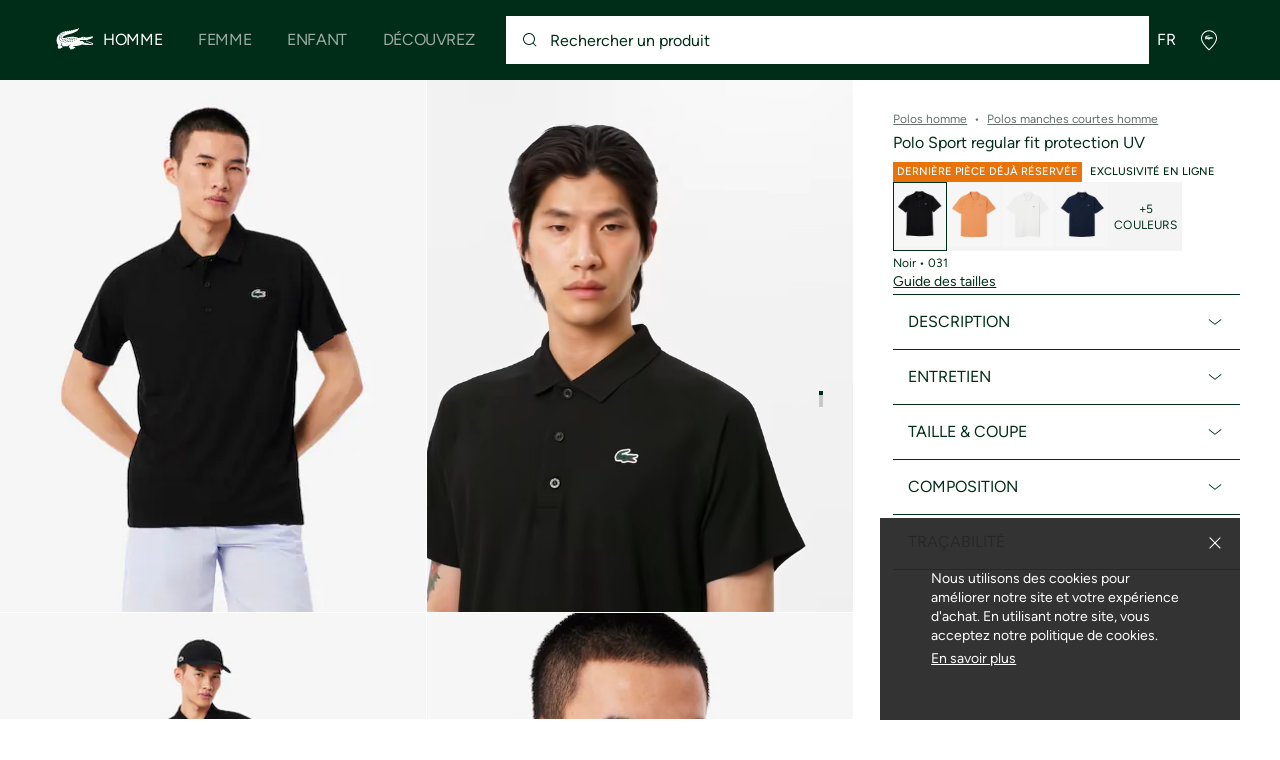

--- FILE ---
content_type: text/html;charset=UTF-8
request_url: https://global.lacoste.com/fr/3614038030600.html
body_size: 26915
content:
<!DOCTYPE html>







































































<html lang="fr" prefix="og: http://ogp.me/ns#"
class="no-js  non-critical-loading partials-loading  light-header header-is-folded-down js-header-transparency"
style="--optional:&quot; (Optionnel)&quot;; --header-menu-height: 0px; --search-bar-height: 0px "

data-immersive-scope="mobile-only"

>
<head>








<script>(function(w,d,s,l,i,params,defer){w[l]=w[l]||[];w[l].push({'gtm.start':
new Date().getTime(),event:'gtm.js'});var f=d.getElementsByTagName(s)[0],
j=d.createElement(s),dl=l!='dataLayer'?'&l='+l:'';j.async=!defer;j.defer=!!defer;j.src=
'https://www.googletagmanager.com/gtm.js?id='+i+dl+params;f.parentNode.insertBefore(j,f);
if(window.gtagData){var n=new Date,t=new Date;t.setTime(n.getTime()+864e5*30),document.cookie="gtagSessionId="+(window.gtagData.session_id)+";expires="+t.toGMTString()+";path=/";}
})(window,document,'script','dataLayer','GTM-PJVJS4V','', true);</script>
<noscript><iframe src="https://www.googletagmanager.com/ns.html?id=GTM-PJVJS4V"
height="0" width="0" style="display:none;visibility:hidden"></iframe></noscript>
































<meta charset="utf-8" />






<link rel="alternate" href="https://www.lacoste.com/at/lacoste/herren/bekleidung/poloshirts/kurze-aermel/DH3201-00.html" hreflang="de-at" />



<link rel="alternate" href="https://www.lacoste.com/be/fr/lacoste/homme/vetements/polos/manches-courtes/DH3201-00.html" hreflang="fr-be" />



<link rel="alternate" href="https://www.lacoste.com/be/nl/lacoste/heren/kleding/polos/short-sleeves/DH3201-00.html" hreflang="nl-be" />



<link rel="alternate" href="https://www.lacoste.com/ch/de/lacoste/herren/bekleidung/poloshirts/kurze-aermel/DH3201-00.html" hreflang="de-ch" />



<link rel="alternate" href="https://www.lacoste.com/ch/it/lacoste/uomo/vestiti/polo/maniche-corte/DH3201-00.html" hreflang="it-ch" />



<link rel="alternate" href="https://www.lacoste.com/ch/fr/lacoste/homme/vetements/polos/manches-courtes/DH3201-00.html" hreflang="fr-ch" />



<link rel="alternate" href="https://www.lacoste.com/ch/en/lacoste/men/clothing/polo-shirts/short-sleeves/DH3201-00.html" hreflang="en-ch" />



<link rel="alternate" href="https://www.lacoste.com/de/lacoste/herren/bekleidung/poloshirts/kurze-aermel/DH3201-00.html" hreflang="de-de" />



<link rel="alternate" href="https://www.lacoste.com/dk/lacoste/men/clothing/polo-shirts/short-sleeves/DH3201-00.html" hreflang="en-dk" />



<link rel="alternate" href="https://www.lacoste.com/es/lacoste/hombre/ropa/polos/manga-corta/DH3201-00.html" hreflang="es-es" />



<link rel="alternate" href="https://www.lacoste.com/fr/lacoste/homme/vetements/polos/manches-courtes/DH3201-00.html" hreflang="fr-fr" />



<link rel="alternate" href="https://www.lacoste.com/gb/lacoste/men/clothing/polo-shirts/short-sleeves/DH3201-00.html" hreflang="en-gb" />



<link rel="alternate" href="https://www.lacoste.com/id/id/lacoste/pria/pakaian/kaos-polo/men%27s-lacoste-sport-breathable-run-resistant-interlock-polo-shirt/0100-LACDH3201.html" hreflang="id-id" />



<link rel="alternate" href="https://www.lacoste.com/id/en/lacoste/men/clothing/polo-shirts/men%27s-lacoste-sport-breathable-run-resistant-interlock-polo-shirt/0100-LACDH3201.html" hreflang="en-id" />



<link rel="alternate" href="https://www.lacoste.com/ie/lacoste/men/clothing/polo-shirts/short-sleeves/DH3201-00.html" hreflang="en-ie" />



<link rel="alternate" href="https://www.lacoste.com/it/lacoste/uomo/vestiti/polo/maniche-corte/DH3201-00.html" hreflang="it-it" />



<link rel="alternate" href="https://www.lacoste.com/kr/lacoste/men/%EC%9D%98%EB%A5%98/%ED%8F%B4%EB%A1%9C/DH3201-56G.html" hreflang="ko-kr" />



<link rel="alternate" href="https://www.lacoste.com/nl/lacoste/heren/kleding/polos/short-sleeves/DH3201-00.html" hreflang="nl-nl" />



<link rel="alternate" href="https://www.lacoste.com/pt/lacoste/homem/moda/polos/manga-curta/DH3201-00.html" hreflang="pt-pt" />



<link rel="alternate" href="https://www.lacoste.com/se/lacoste/men/clothing/polo-shirts/short-sleeves/DH3201-00.html" hreflang="en-se" />



<link rel="alternate" href="https://www.lacoste.com/mx/lacoste/hombre/ropa/polos/DH3201-20.html" hreflang="es-mx" />










<link rel="canonical" href="https://www.lacoste.com/fr/" />










<title>Polo Sport regular fit protection UV - Polos manches courtes homme - Nouveautés 2026 | Lacoste</title>




<meta name="description" content="Polo Sport regular fit protection UV sur notre boutique en ligne officielle Lacoste. ✓ Achetez notre nouvelle collection 2026 et profitez de la livraison et des retours gratuits sur toute la marque Lacoste." />





<meta name="robots" content="noindex" />





<meta name="viewport" content="width=device-width, initial-scale=1.0, minimum-scale=1.0" />





<meta name="apple-mobile-web-app-capable" content="yes" />





<meta name="theme-color" content="#ffffff" />





<meta name="msapplication-tap-highlight" content="no" />





<meta name="google-site-verification" content="oUwmx7IBI9qWigf1YpTjy4-x-jH3D-zgc72eGpOt3Es" />







<link
rel="preload"
as="image"
media="(min-width:1920px)"
href="https://image1.lacoste.com/dw/image/v2/AAQM_PRD/on/demandware.static/Sites-INT-Site/Sites-master/fr/dwa117c8ca/DH3201_031_20.jpg?imwidth=620&amp;impolicy=pctp 1x"

imagesrcset="https://image1.lacoste.com/dw/image/v2/AAQM_PRD/on/demandware.static/Sites-INT-Site/Sites-master/fr/dwa117c8ca/DH3201_031_20.jpg?imwidth=620&amp;impolicy=pctp 1x, https://image1.lacoste.com/dw/image/v2/AAQM_PRD/on/demandware.static/Sites-INT-Site/Sites-master/fr/dwa117c8ca/DH3201_031_20.jpg?imwidth=1220&amp;impolicy=pctp 2x"

fetchpriority="high"
/>

<link
rel="preload"
as="image"
media="(min-width:1501px) and (max-width: 1919px)"
href="https://image1.lacoste.com/dw/image/v2/AAQM_PRD/on/demandware.static/Sites-INT-Site/Sites-master/fr/dwa117c8ca/DH3201_031_20.jpg?imwidth=480&amp;impolicy=pctp 1x"

imagesrcset="https://image1.lacoste.com/dw/image/v2/AAQM_PRD/on/demandware.static/Sites-INT-Site/Sites-master/fr/dwa117c8ca/DH3201_031_20.jpg?imwidth=480&amp;impolicy=pctp 1x, https://image1.lacoste.com/dw/image/v2/AAQM_PRD/on/demandware.static/Sites-INT-Site/Sites-master/fr/dwa117c8ca/DH3201_031_20.jpg?imwidth=960&amp;impolicy=pctp 2x"

fetchpriority="high"
/>

<link
rel="preload"
as="image"
media="(min-width:1191px) and (max-width: 1500px)"
href="https://image1.lacoste.com/dw/image/v2/AAQM_PRD/on/demandware.static/Sites-INT-Site/Sites-master/fr/dwa117c8ca/DH3201_031_20.jpg?imwidth=380&amp;impolicy=pctp 1x"

imagesrcset="https://image1.lacoste.com/dw/image/v2/AAQM_PRD/on/demandware.static/Sites-INT-Site/Sites-master/fr/dwa117c8ca/DH3201_031_20.jpg?imwidth=380&amp;impolicy=pctp 1x, https://image1.lacoste.com/dw/image/v2/AAQM_PRD/on/demandware.static/Sites-INT-Site/Sites-master/fr/dwa117c8ca/DH3201_031_20.jpg?imwidth=760&amp;impolicy=pctp 2x"

fetchpriority="high"
/>

<link
rel="preload"
as="image"
media="(min-width:768px) and (max-width: 1190px)"
href="https://image1.lacoste.com/dw/image/v2/AAQM_PRD/on/demandware.static/Sites-INT-Site/Sites-master/fr/dwa117c8ca/DH3201_031_20.jpg?imwidth=760&amp;impolicy=pctp 1x"

imagesrcset="https://image1.lacoste.com/dw/image/v2/AAQM_PRD/on/demandware.static/Sites-INT-Site/Sites-master/fr/dwa117c8ca/DH3201_031_20.jpg?imwidth=760&amp;impolicy=pctp 1x, https://image1.lacoste.com/dw/image/v2/AAQM_PRD/on/demandware.static/Sites-INT-Site/Sites-master/fr/dwa117c8ca/DH3201_031_20.jpg?imwidth=1540&amp;impolicy=pctp 2x"

fetchpriority="high"
/>

<link
rel="preload"
as="image"
media="(min-width:375px) and (max-width: 767px)"
href="https://image1.lacoste.com/dw/image/v2/AAQM_PRD/on/demandware.static/Sites-INT-Site/Sites-master/fr/dwa117c8ca/DH3201_031_20.jpg?imwidth=380&amp;impolicy=pctp 1x"

imagesrcset="https://image1.lacoste.com/dw/image/v2/AAQM_PRD/on/demandware.static/Sites-INT-Site/Sites-master/fr/dwa117c8ca/DH3201_031_20.jpg?imwidth=380&amp;impolicy=pctp 1x, https://image1.lacoste.com/dw/image/v2/AAQM_PRD/on/demandware.static/Sites-INT-Site/Sites-master/fr/dwa117c8ca/DH3201_031_20.jpg?imwidth=760&amp;impolicy=pctp 2x"

fetchpriority="high"
/>

<link
rel="preload"
as="image"
media="(min-width:320px) and (max-width: 374px)"
href="https://image1.lacoste.com/dw/image/v2/AAQM_PRD/on/demandware.static/Sites-INT-Site/Sites-master/fr/dwa117c8ca/DH3201_031_20.jpg?imwidth=320&amp;impolicy=pctp"

fetchpriority="high"
/>







<meta property="og:type" content="product" />







<meta property="og:title" content="Polo Sport regular fit protection UV" />







<meta property="og:description" content="Pens&eacute; pour le sport, ce polo est un concentr&eacute; de savoir-faire technique. Dot&eacute;e de la technologie Ultra Dry, sa mati&egrave;re Piqu&eacute; ind&eacute;maillable garantit une r&eacute;sistance hors du commun aux mouvements r&eacute;p&eacute;t&eacute;s. Une pi&egrave;ce sign&eacute;e Lacoste, expert sport depuis 1933." />







<meta property="og:url" content="https://global.lacoste.com/fr/lacoste/homme/vetements/polos/manches-courtes/DH3201-00.html?color=031" />







<meta property="og:product:price:amount" content="95.0" />







<meta property="og:product:price:currency" content="EUR" />







<meta property="og:image" content="https://image1.lacoste.com/dw/image/v2/AAQM_PRD/on/demandware.static/Sites-INT-Site/Sites-master/fr/dwa117c8ca/DH3201_031_20.jpg" />







<meta property="og:product:material" content="Matiere principale: Polyester (100%) / Col: Polyester (98%), Elasthanne (2%)" />







<meta property="og:product:color" content="Noir" />







<meta property="og:product:availability" content="INSTOCK" />


















<link rel="apple-touch-icon" href="https://static1.lacoste.com/static/on/demandware.static/Sites-INT-Site/-/fr/dw5664ec2b/img/pwa/ios/icon-512x512.png">
<link rel="apple-touch-icon" sizes="152x152" href="https://static1.lacoste.com/static/on/demandware.static/Sites-INT-Site/-/fr/dw4b6a75c5/img/pwa/ios/icon-152x152.png" />
<link rel="apple-touch-icon" sizes="192x192" href="https://static1.lacoste.com/static/on/demandware.static/Sites-INT-Site/-/fr/dwbdda5036/img/pwa/ios/icon-192x192.png" />
<link rel="apple-touch-icon" sizes="512x512" href="https://static1.lacoste.com/static/on/demandware.static/Sites-INT-Site/-/fr/dw5664ec2b/img/pwa/ios/icon-512x512.png" />
<link rel="icon" type="image/png" sizes="32x32" href="https://static1.lacoste.com/static/on/demandware.static/Sites-INT-Site/-/fr/dw5bb98ad5/img/favicon-32x32.png" />
<link rel="icon" type="image/png" sizes="16x16" href="https://static1.lacoste.com/static/on/demandware.static/Sites-INT-Site/-/fr/dw1c42f186/img/favicon-16x16.png" />










<link rel="dns-prefetch" href="//www.googletagmanager.com" />
<link rel="dns-prefetch" href="//s.go-mpulse.net" />


<link rel="preconnect" href="//image1.lacoste.com" crossorigin />
<link rel="preconnect" href="//static1.lacoste.com" crossorigin />


<link rel="preload" href="https://static1.lacoste.com/static/on/demandware.static/Sites-INT-Site/-/fr/v1768959273618/js/framework/base/croco.js" as="script" crossorigin />
<link rel="preload" href="https://static1.lacoste.com/static/on/demandware.static/Sites-INT-Site/-/fr/v1768959273618/js/framework/base/config.js" as="script" crossorigin />
<link rel="preload" href="https://static1.lacoste.com/static/on/demandware.static/Sites-INT-Site/-/fr/v1768959273618/js/framework/base/loader.js" as="script" crossorigin />
<link rel="preload" href="https://static1.lacoste.com/static/on/demandware.static/Sites-INT-Site/-/fr/v1768959273618/js/framework/base/popin.js" as="script" crossorigin />
<link rel="preload" href="https://static1.lacoste.com/static/on/demandware.static/Sites-INT-Site/-/fr/v1768959273618/js/framework/base/mediator.js" as="script" crossorigin />


<link rel="preload" href="https://static1.lacoste.com/static/on/demandware.static/Sites-INT-Site/-/fr/v1768959273618/fonts/Figtree-VariableFont.woff2" as="font" type="font/woff2" crossorigin="anonymous" />




<link rel="preload" href="https://static1.lacoste.com/static/on/demandware.static/Sites-INT-Site/-/fr/v1768959273618/js/framework/components/search/algolia-pdp-behavior.js" as="script" crossorigin />

<link rel="preload" href="https://static1.lacoste.com/static/on/demandware.static/Sites-INT-Site/-/fr/v1768959273618/js/critical/pdp-critical.js" as="script" crossorigin />





<link rel="stylesheet" href="https://static1.lacoste.com/static/on/demandware.static/Sites-INT-Site/-/fr/v1768959273618/css/critical/critical.css" />




<link rel="stylesheet" href="https://static1.lacoste.com/static/on/demandware.static/Sites-INT-Site/-/fr/v1768959273618/css/critical/pdp-critical.css" />



<link rel="stylesheet" href="https://static1.lacoste.com/static/on/demandware.static/Sites-INT-Site/-/fr/v1768959273618/css/non-critical/non-critical.css" media="print" onload="this.media='all'; this.onload=null;" />
<noscript><link rel="stylesheet" href="https://static1.lacoste.com/static/on/demandware.static/Sites-INT-Site/-/fr/v1768959273618/css/non-critical/non-critical.css" /></noscript>



<link rel="stylesheet" href="https://static1.lacoste.com/static/on/demandware.static/Sites-INT-Site/-/fr/v1768959273618/css/non-critical/pdp-non-critical.css" media="print" onload="this.media='all'; this.onload=null;" />
<noscript><link rel="stylesheet" href="https://static1.lacoste.com/static/on/demandware.static/Sites-INT-Site/-/fr/v1768959273618/css/non-critical/pdp-non-critical.css" /></noscript>
















<script>
var criticalReady=function(){var a=!1,n=new Set;function r(){a=!0,n.forEach(function(a){a()}),n.clear()}return function c(){var t=1===c.arguments.length?c.arguments[0]:null;t?(n.add(t),a&&r()):(performance.mark("criticalReady_dispatch"),r())}}();
</script>







<script>window.provideResourceData=function(o){for(var w in window.Lacoste=window.Lacoste||{},o)window.Lacoste[w]=o[w]};</script>

<script itemprop="lacoste-resource" src="/on/demandware.store/Sites-INT-Site/fr/ResourceController-All?format=jsonp&amp;version=light&amp;callback=provideResourceData"></script>

<script src="https://static1.lacoste.com/static/on/demandware.static/Sites-INT-Site/-/fr/v1768959273618/js/polyfills/vh.fix.min.js"></script>







<script>if('serviceWorker' in navigator){navigator.serviceWorker.register('/on/demandware.store/Sites-INT-Site/fr/PwaController-UninstallServiceWorker');}</script>


<script type="module" async src="https://static1.lacoste.com/static/on/demandware.static/Sites-INT-Site/-/fr/v1768959273618/js/critical/critical.js"></script>







<script type="module" async src="https://static1.lacoste.com/static/on/demandware.static/Sites-INT-Site/-/fr/v1768959273618/js/critical/pdp-critical.js"></script>





<script>
const toucheventsClass="ontouchstart"in window||window.DocumentTouch&&document instanceof window.DocumentTouch?"touchevents":"no-touchevents",$documentElement=document.documentElement;$documentElement.classList.add(toucheventsClass),$documentElement.classList.remove("no-js"),$documentElement.classList.add("js");
</script>






<script>window.didomiConfig = {languages:{enabled:["en","es","fr","de","it"],default:"fr"}};window.gdprAppliesGlobally=true;(function(){function n(e){if(!window.frames[e]){if(document.body&&document.body.firstChild){var t=document.body;var r=document.createElement("iframe");r.style.display="none";r.name=e;r.title=e;t.insertBefore(r,t.firstChild)}
else{setTimeout(function(){n(e)},5)}}}function e(r,a,o,c,s){function e(e,t,r,n){if(typeof r!=="function"){return}if(!window[a]){window[a]=[]}var i=false;if(s){i=s(e,n,r)}if(!i){window[a].push({command:e,version:t,callback:r,parameter:n})}}e.stub=true;e.stubVersion=2;function t(n){if(!window[r]||window[r].stub!==true){return}if(!n.data){return}var i=typeof n.data==="string";var e;try{e=i?JSON.parse(n.data):n.data}catch(t){return}if(e[o]){var a=e[o];window[r](a.command,a.version,function(e,t){var r={};r[c]={returnValue:e,success:t,callId:a.callId};n.source.postMessage(i?JSON.stringify(r):r,"*")},a.parameter)}}if(typeof window[r]!=="function"){window[r]=e;if(window.addEventListener){window.addEventListener("message",t,false)}else{window.attachEvent("onmessage",t)}}}e("__tcfapi","__tcfapiBuffer","__tcfapiCall","__tcfapiReturn");n("__tcfapiLocator");(function(e,t){var r=document.createElement("link");r.rel="preconnect";r.as="script";var n=document.createElement("link");n.rel="dns-prefetch";n.as="script";var i=document.createElement("link");i.rel="preload";i.as="script";var a=document.createElement("script");a.id="spcloader";a.type="text/javascript";a["async"]=true;a.charset="utf-8";var o="https://sdk.privacy-center.org/"+e+"/loader.js?target_type=notice&target="+t;if(window.didomiConfig&&window.didomiConfig.user){var c=window.didomiConfig.user;var s=c.country;var d=c.region;if(s){o=o+"&country="+s;if(d){o=o+"&region="+d}}}r.href="https://sdk.privacy-center.org/";n.href="https://sdk.privacy-center.org/";i.href=o;a.src=o;var f=document.getElementsByTagName("script")[0];f.parentNode.insertBefore(r,f);f.parentNode.insertBefore(n,f);f.parentNode.insertBefore(i,f);f.parentNode.insertBefore(a,f)})('c4b94491-7507-4531-9592-bb109817d4ab', 'iZiDVybZ')})();</script>











<script defer type="module" src="https://static1.lacoste.com/static/on/demandware.static/Sites-INT-Site/-/fr/v1768959273618/js/non-critical/non-critical.js"></script>






<script defer type="module" src="https://static1.lacoste.com/static/on/demandware.static/Sites-INT-Site/-/fr/v1768959273618/js/non-critical/pdp-non-critical.js"></script>

























<script type="text/javascript">
window.a11y = {
labels: {"NAV.PREVIOUS":"Retour au menu précédent","POPIN.CLOSE_NOTIFICATION":"Fermer la notification d'ajout au panier","POPIN.CLOSE_GENERIC":"Fermer","POPIN.CLOSE_MENU":"Fermer le menu","POPIN.CLOSE_ZOOM":"Fermer le zoom","FILTERS.SELECT_COLOR":"Sélectionner cette couleur","FILTERS.SELECTED_COLOR":"Couleur sélectionnée","FILTERS.SELECT":"Sélectionnez","FILTERS.SELECTED":"Sélectionné","PRICES.SALES_PRICE":"Prix après réduction : {0}","PRICES.STANDARD_PRICE":"Prix original avant réduction : {0}","SEARCH.FILTER_GROUP":"Groupe de filtres {0}","SEARCH.SORT_GROUP":"Trier les résultats","GALLERY_PDP.GALLERY_PAGINATION":"Image {0} sur {1}","PDP.COLOR_SELECTOR":"Liste des déclinaisons","PDP.COLOR_SELECTED":"sélectionné","PDP.MORE_VARIATIONS":"Voir {0} déclinaisons supplémentaires"}
};
</script>

<script type="text/javascript">//<!--
/* <![CDATA[ (head-active_data.js) */
var dw = (window.dw || {});
dw.ac = {
    _analytics: null,
    _events: [],
    _category: "",
    _searchData: "",
    _anact: "",
    _anact_nohit_tag: "",
    _analytics_enabled: "false",
    _timeZone: "Europe/Paris",
    _capture: function(configs) {
        if (Object.prototype.toString.call(configs) === "[object Array]") {
            configs.forEach(captureObject);
            return;
        }
        dw.ac._events.push(configs);
    },
	capture: function() { 
		dw.ac._capture(arguments);
		// send to CQ as well:
		if (window.CQuotient) {
			window.CQuotient.trackEventsFromAC(arguments);
		}
	},
    EV_PRD_SEARCHHIT: "searchhit",
    EV_PRD_DETAIL: "detail",
    EV_PRD_RECOMMENDATION: "recommendation",
    EV_PRD_SETPRODUCT: "setproduct",
    applyContext: function(context) {
        if (typeof context === "object" && context.hasOwnProperty("category")) {
        	dw.ac._category = context.category;
        }
        if (typeof context === "object" && context.hasOwnProperty("searchData")) {
        	dw.ac._searchData = context.searchData;
        }
    },
    setDWAnalytics: function(analytics) {
        dw.ac._analytics = analytics;
    },
    eventsIsEmpty: function() {
        return 0 == dw.ac._events.length;
    }
};
/* ]]> */
// -->
</script>
<script type="text/javascript">//<!--
/* <![CDATA[ (head-cquotient.js) */
var CQuotient = window.CQuotient = {};
CQuotient.clientId = 'aaqm-INT';
CQuotient.realm = 'AAQM';
CQuotient.siteId = 'INT';
CQuotient.instanceType = 'prd';
CQuotient.locale = 'fr';
CQuotient.fbPixelId = '__UNKNOWN__';
CQuotient.activities = [];
CQuotient.cqcid='';
CQuotient.cquid='';
CQuotient.cqeid='';
CQuotient.cqlid='';
CQuotient.apiHost='api.cquotient.com';
/* Turn this on to test against Staging Einstein */
/* CQuotient.useTest= true; */
CQuotient.useTest = ('true' === 'false');
CQuotient.initFromCookies = function () {
	var ca = document.cookie.split(';');
	for(var i=0;i < ca.length;i++) {
	  var c = ca[i];
	  while (c.charAt(0)==' ') c = c.substring(1,c.length);
	  if (c.indexOf('cqcid=') == 0) {
		CQuotient.cqcid=c.substring('cqcid='.length,c.length);
	  } else if (c.indexOf('cquid=') == 0) {
		  var value = c.substring('cquid='.length,c.length);
		  if (value) {
		  	var split_value = value.split("|", 3);
		  	if (split_value.length > 0) {
			  CQuotient.cquid=split_value[0];
		  	}
		  	if (split_value.length > 1) {
			  CQuotient.cqeid=split_value[1];
		  	}
		  	if (split_value.length > 2) {
			  CQuotient.cqlid=split_value[2];
		  	}
		  }
	  }
	}
}
CQuotient.getCQCookieId = function () {
	if(window.CQuotient.cqcid == '')
		window.CQuotient.initFromCookies();
	return window.CQuotient.cqcid;
};
CQuotient.getCQUserId = function () {
	if(window.CQuotient.cquid == '')
		window.CQuotient.initFromCookies();
	return window.CQuotient.cquid;
};
CQuotient.getCQHashedEmail = function () {
	if(window.CQuotient.cqeid == '')
		window.CQuotient.initFromCookies();
	return window.CQuotient.cqeid;
};
CQuotient.getCQHashedLogin = function () {
	if(window.CQuotient.cqlid == '')
		window.CQuotient.initFromCookies();
	return window.CQuotient.cqlid;
};
CQuotient.trackEventsFromAC = function (/* Object or Array */ events) {
try {
	if (Object.prototype.toString.call(events) === "[object Array]") {
		events.forEach(_trackASingleCQEvent);
	} else {
		CQuotient._trackASingleCQEvent(events);
	}
} catch(err) {}
};
CQuotient._trackASingleCQEvent = function ( /* Object */ event) {
	if (event && event.id) {
		if (event.type === dw.ac.EV_PRD_DETAIL) {
			CQuotient.trackViewProduct( {id:'', alt_id: event.id, type: 'raw_sku'} );
		} // not handling the other dw.ac.* events currently
	}
};
CQuotient.trackViewProduct = function(/* Object */ cqParamData){
	var cq_params = {};
	cq_params.cookieId = CQuotient.getCQCookieId();
	cq_params.userId = CQuotient.getCQUserId();
	cq_params.emailId = CQuotient.getCQHashedEmail();
	cq_params.loginId = CQuotient.getCQHashedLogin();
	cq_params.product = cqParamData.product;
	cq_params.realm = cqParamData.realm;
	cq_params.siteId = cqParamData.siteId;
	cq_params.instanceType = cqParamData.instanceType;
	cq_params.locale = CQuotient.locale;
	
	if(CQuotient.sendActivity) {
		CQuotient.sendActivity(CQuotient.clientId, 'viewProduct', cq_params);
	} else {
		CQuotient.activities.push({activityType: 'viewProduct', parameters: cq_params});
	}
};
/* ]]> */
// -->
</script>









<script>
function deepCopy(e){if("object"!=typeof e||null===e)return e;let r,n;if(e instanceof Array){let t;for(r=[],n=0,t=e.length;n<t;n++)r[n]=deepCopy(e[n]);return r}for(n in r={},e)e.hasOwnProperty(n)&&(r[n]=deepCopy(e[n]));return r}
function sendDatalayerEvent(e){window.dataLayer=window.dataLayer||[],window.dataLayer.push(e),window.Lacoste&&window.Lacoste.siteprefs&&window.Lacoste.siteprefs.IS_DEV_MODE&&console.log("%c[***TRACKING***]","color: #b70e60; font-weight: bold",e)}
</script>
















































<script type="text/javascript">
const pageViewData = {};

Object.assign(pageViewData, {"page_data":{"environment":"prod","country":"INT","language":"fr","name":"Polo Sport regular fit protection UV","category":"product","subcategory":"Lacoste_Men_Clothing_Polos_ShortSleeves"}});
Object.assign(pageViewData, {"user_data":{"user_type":"guest","login_status":false}});
const serverSideTrackingUrls = {};
Object.assign(serverSideTrackingUrls, {"sendSelectItemEventUrl":"/on/demandware.store/Sites-INT-Site/fr/Context-SendSelectItemEvent?type=product&id=3614038030600","sendKleepTrackingUrl":"/on/demandware.store/Sites-INT-Site/fr/Kleep-SendTracking"});
window.serverSideTrackingUrls = serverSideTrackingUrls;

sendDatalayerEvent({'event': 'page_view', ...pageViewData});
window.pageViewData = deepCopy(pageViewData);
</script>


















































<script>
sendDatalayerEvent({"event":"view_item","ecommerce":{"value":95,"currency":"EUR","items":[{"index":1,"item_id":"DH3201-00-031","item_name":"Polo Sport regular fit protection UV","item_category":"SPO","item_category2":"T","item_category4":"POLOS","item_variant":"031","size_availability":100,"item_list_id":"DH3201-00-031","item_list_name":"product","price":95,"full_price":95,"discount":0,"currency":"EUR"}]}});
</script>


















<style>
.tile-swatches-enabled--hidden {display: none !important;}

</style>



<script>(window.BOOMR_mq=window.BOOMR_mq||[]).push(["addVar",{"rua.upush":"false","rua.cpush":"false","rua.upre":"false","rua.cpre":"false","rua.uprl":"false","rua.cprl":"false","rua.cprf":"false","rua.trans":"","rua.cook":"false","rua.ims":"false","rua.ufprl":"false","rua.cfprl":"false","rua.isuxp":"false","rua.texp":"norulematch","rua.ceh":"false","rua.ueh":"false","rua.ieh.st":"0"}]);</script>
                              <script>!function(e){var n="https://s.go-mpulse.net/boomerang/";if("False"=="True")e.BOOMR_config=e.BOOMR_config||{},e.BOOMR_config.PageParams=e.BOOMR_config.PageParams||{},e.BOOMR_config.PageParams.pci=!0,n="https://s2.go-mpulse.net/boomerang/";if(window.BOOMR_API_key="RM58L-XX742-PYGAX-LWS3F-XDSUD",function(){function e(){if(!r){var e=document.createElement("script");e.id="boomr-scr-as",e.src=window.BOOMR.url,e.async=!0,o.appendChild(e),r=!0}}function t(e){r=!0;var n,t,a,i,d=document,O=window;if(window.BOOMR.snippetMethod=e?"if":"i",t=function(e,n){var t=d.createElement("script");t.id=n||"boomr-if-as",t.src=window.BOOMR.url,BOOMR_lstart=(new Date).getTime(),e=e||d.body,e.appendChild(t)},!window.addEventListener&&window.attachEvent&&navigator.userAgent.match(/MSIE [67]\./))return window.BOOMR.snippetMethod="s",void t(o,"boomr-async");a=document.createElement("IFRAME"),a.src="about:blank",a.title="",a.role="presentation",a.loading="eager",i=(a.frameElement||a).style,i.width=0,i.height=0,i.border=0,i.display="none",o.appendChild(a);try{O=a.contentWindow,d=O.document.open()}catch(_){n=document.domain,a.src="javascript:var d=document.open();d.domain='"+n+"';void 0;",O=a.contentWindow,d=O.document.open()}if(n)d._boomrl=function(){this.domain=n,t()},d.write("<bo"+"dy onload='document._boomrl();'>");else if(O._boomrl=function(){t()},O.addEventListener)O.addEventListener("load",O._boomrl,!1);else if(O.attachEvent)O.attachEvent("onload",O._boomrl);d.close()}function a(e){window.BOOMR_onload=e&&e.timeStamp||(new Date).getTime()}if(!window.BOOMR||!window.BOOMR.version&&!window.BOOMR.snippetExecuted){window.BOOMR=window.BOOMR||{},window.BOOMR.snippetStart=(new Date).getTime(),window.BOOMR.snippetExecuted=!0,window.BOOMR.snippetVersion=14,window.BOOMR.url=n+"RM58L-XX742-PYGAX-LWS3F-XDSUD";var i=document.currentScript||document.getElementsByTagName("script")[0],o=i.parentNode,r=!1,d=document.createElement("link");if(d.relList&&"function"==typeof d.relList.supports&&d.relList.supports("preload")&&"as"in d)window.BOOMR.snippetMethod="p",d.href=window.BOOMR.url,d.rel="preload",d.as="script",d.addEventListener("load",e),d.addEventListener("error",function(){t(!0)}),setTimeout(function(){if(!r)t(!0)},3e3),BOOMR_lstart=(new Date).getTime(),o.appendChild(d);else t(!1);if(window.addEventListener)window.addEventListener("load",a,!1);else if(window.attachEvent)window.attachEvent("onload",a)}}(),"".length>0)if(e&&"performance"in e&&e.performance&&"function"==typeof e.performance.setResourceTimingBufferSize)e.performance.setResourceTimingBufferSize();!function(){if(BOOMR=e.BOOMR||{},BOOMR.plugins=BOOMR.plugins||{},!BOOMR.plugins.AK){var n=""=="true"?1:0,t="",a="aoavu23io667a2lquiwq-f-45117ef39-clientnsv4-s.akamaihd.net",i="false"=="true"?2:1,o={"ak.v":"39","ak.cp":"377085","ak.ai":parseInt("235280",10),"ak.ol":"0","ak.cr":9,"ak.ipv":4,"ak.proto":"h2","ak.rid":"46a678f","ak.r":35417,"ak.a2":n,"ak.m":"dsca","ak.n":"essl","ak.bpcip":"3.129.90.0","ak.cport":44238,"ak.gh":"104.119.189.236","ak.quicv":"","ak.tlsv":"tls1.3","ak.0rtt":"","ak.0rtt.ed":"","ak.csrc":"-","ak.acc":"","ak.t":"1768989229","ak.ak":"hOBiQwZUYzCg5VSAfCLimQ==gOXscBcog5+a+aF9hZ9HKJGEKpbH0Hxeldzh/M/N7CNOhqLY5n+wgpZ6NoH/aVub0WIdWnynno2CGkAbZ5RWsBvMTraMZyxGIGDH7Fv3UvEeZe+JpB+gpkGPvA5yZijS9mPKK0vEnPpAq9fR1xIi9a97nIWC9oAEMwtHs5osyQ7dUQytDhzU546AMbQY74PL5DPqcAk8GjS7xvlV8sfff04m7ryAgOCgPZ5/UFyE0eI3sRY/duhJXwNY8mosPc21tJp6zAhYOOGAB87i24XOMkCubpcZ8enQEu6DWHqgcDOkf+V7zjmmBZbz1tFoQNNWZOUhreP3kXuv+ZXDORos8Fhnc/uS+/ANbl54C3KGSHQinBmaCDaXwE/svEf52KZy9kZyUHhiQV/SwZ5K9Y1YHLJVxt6xJfJzA0fNeKgWIf0=","ak.pv":"737","ak.dpoabenc":"","ak.tf":i};if(""!==t)o["ak.ruds"]=t;var r={i:!1,av:function(n){var t="http.initiator";if(n&&(!n[t]||"spa_hard"===n[t]))o["ak.feo"]=void 0!==e.aFeoApplied?1:0,BOOMR.addVar(o)},rv:function(){var e=["ak.bpcip","ak.cport","ak.cr","ak.csrc","ak.gh","ak.ipv","ak.m","ak.n","ak.ol","ak.proto","ak.quicv","ak.tlsv","ak.0rtt","ak.0rtt.ed","ak.r","ak.acc","ak.t","ak.tf"];BOOMR.removeVar(e)}};BOOMR.plugins.AK={akVars:o,akDNSPreFetchDomain:a,init:function(){if(!r.i){var e=BOOMR.subscribe;e("before_beacon",r.av,null,null),e("onbeacon",r.rv,null,null),r.i=!0}return this},is_complete:function(){return!0}}}}()}(window);</script></head>
<body>


<script>!function(){var t=document.documentElement.offsetWidth?window.innerWidth-document.documentElement.offsetWidth:0;document.documentElement.style.setProperty('--scrollbar-width',t+'px')}();</script>


<script>performance.mark('body_start');</script>






<ul class="skip-links l-padding--small padding-1 font-medium" tabindex="-1">

<li class="">
<a href="#main-content" class="skip-link l-inline-block" role="button">
Aller au contenu
</a>
</li>

<li class="no-tab no-mob">
<a href="#main-menu" class="skip-link l-inline-block" role="button">
Aller au menu
</a>
</li>

<li class="">
<a href="#search-input" class="skip-link l-inline-block" role="button">
Aller vers l'outil de recherche
</a>
</li>

<li class="">
<a href="#menu-icons" class="skip-link l-inline-block" role="button">
Aller au menu client
</a>
</li>

</ul>







    
	 

	




















































<header role="banner" class="headerrefit padding-d-1 flex flex--align-center js-header">
<div class="headerrefit-logo logo">














































<a class="l-block checkout-v1-logo " href="/fr/homepage">







<svg role="presentation"
class="icon-svg icon-logo-crocodile"


viewBox="0 0 50 23"
>
<use xmlns:xlink="http://www.w3.org/1999/xlink" xlink:href="/on/demandware.static/Sites-INT-Site/-/fr/v1768959273618/img/svg/critical.svg#icon-crocodile"></use>
</svg>




</a>
</div>



<button
class="js-burger-button headerrefit-burger no-desk burger flex cursor-pointer "
type="button" aria-label="Ouvrir le menu principal"
data-aria-open-label="Ouvrir le menu principal"
data-aria-close-label="Fermer le menu principal">
<span class="burger-box flex l-relative">
<span class="burger-inner l-block"></span>
</span>
</button>

<nav class="headerrefit-nav js-menu-main" id="main-menu" tabindex="-1">























































<div data-menu="Lacoste_Men"
class="js-nav-cookie mt-horizontal-scroll l-overflow-without-scrollbar header-collapsing-nav-wrapper l-display-grid">
<ul role="menubar" id="js-main-nav" class="main-nav flex flex--align-center"
aria-label="Navigation principale">


<li
class="js-submenu-disclosure main-nav-item flex flex--align-center flex-mt--align-self-end is-active">





















<a
class="main-nav-link font-d-medium d-upper-case font-large flex flex--align-center has-submenu"
href="//global.lacoste.com/fr/homme.html"







data-area='header level 1' data-id='Lacoste_Men'
>
Homme
</a>




<button
class="js-primary-disclosure-trigger main-nav-button font-d-medium d-upper-case font-large flex flex--align-center"
aria-haspopup="true" aria-expanded="true"
aria-label="Ouvrir le sous-menu Homme"
aria-controls="submenu-Lacoste_Men"  data-area="header level 1"
data-id="Lacoste_Men">
<span aria-hidden="true" class="d-visually-hidden">
Homme
</span>






<svg role="presentation"
class="icon-svg main-nav-chevron medium-icon"
aria-hidden="true"


>
<use xmlns:xlink="http://www.w3.org/1999/xlink" xlink:href="/on/demandware.static/Sites-INT-Site/-/fr/v1768959273618/img/svg/non-critical.svg#icon-chevron-down"></use>
</svg>



</button>
<div data-scroll-mask-viewport="desktopOnly" id="submenu-Lacoste_Men"
class="js-nav-scrolltop-on-open js-horizontal-scroll-mask nav-submenu horizontal-scroll-mask">
<ul role="menu"
aria-label="Sous-menu de Homme"
class="js-nav-submenu-scroller js-nav-level-2 js-scroller horizontal-scroll-mask-scroller l-overflow-without-scrollbar nav-submenu-list flex flex--align-center font-medium">

<li class="nav-submenu-item nav-submenu-item--home flex flex--align-center no-desk">


















<a
class="nav-submenu-button font-d-medium flex font-bold flex--align-center"
href="//global.lacoste.com/fr/homme.html"







data-area='header level 1' data-id='Lacoste_Men'
>
Voir toute la collection Homme
</a>


</li>







<li
class="js-panel-disclosure nav-submenu-item flex flex--align-center">

<button data-area="header level 2" data-id="Lacoste_Men_New_In"
aria-haspopup="true" aria-expanded="false"
data-aria-open-label="Ouvrir le sous-menu Homme/Nouveaut&eacute;s"
data-aria-close-label="Fermer le sous-menu Homme/Nouveaut&eacute;s" aria-label="Ouvrir le sous-menu Homme/Nouveaut&eacute;s"
aria-controls="panel-Lacoste_Men_New_In" 
class="js-primary-disclosure-trigger nav-submenu-button font-d-medium upper-case d-upper-case flex font-bold flex--align-center">
<span aria-hidden="true" class="m-white-space-wrap text-m-left">
Nouveaut&eacute;s</span>
<span class="nav-submenu-chevron flex flex--align-center">






<svg role="presentation"
class="icon-svg  medium-icon"
aria-hidden="true"


>
<use xmlns:xlink="http://www.w3.org/1999/xlink" xlink:href="/on/demandware.static/Sites-INT-Site/-/fr/v1768959273618/img/svg/non-critical.svg#icon-chevron-down"></use>
</svg>



</span>
</button>
<section role="menu"
aria-label="Sous-menu de Homme/Nouveaut&eacute;s"
id="panel-Lacoste_Men_New_In"
class="js-nav-scrolltop-on-open nav-panel font-medium">
<button class="nav-panel-close-button" aria-haspopup="true"
aria-expanded="false" aria-controls="panel-Lacoste_Men_New_In"
aria-label="Fermer le sous-menu Homme/Nouveaut&eacute;s">
<span aria-hidden="true" class="nav-panel-back-icon">






<svg role="presentation"
class="icon-svg nav-panel-arrow-svg xlarge-icon"
aria-hidden="true"


>
<use xmlns:xlink="http://www.w3.org/1999/xlink" xlink:href="/on/demandware.static/Sites-INT-Site/-/fr/v1768959273618/img/svg/non-critical.svg#icon-back-arrow"></use>
</svg>



</span>
<span aria-hidden="true" class="nav-panel-back-prev-category-label">
Homme&nbsp;/&nbsp;
</span>
<span aria-hidden="true" class="nav-panel-back-category-label">
Nouveaut&eacute;s
</span>
</button>


<ul class="nav-panel-column custom-scrollbar nav-panel-column--tags">

<li class="js-tag-item nav-panel-item flex flex--align-center"


>



















<a
class="nav-panel-tag-link font-medium upper-case flex flex--align-center"
href="//global.lacoste.com/fr/lacoste/homme/nouveautes/"







data-area='header thematics' data-id='Lacoste_Men_New_In'
>
Toutes les nouveaut&eacute;s homme
</a>


</li>

<li class="js-tag-item nav-panel-item flex flex--align-center"


>



















<a
class="nav-panel-tag-link font-medium upper-case flex flex--align-center"
href="/fr/lacoste/decouvrez/exclusivites-membres/les-pieces-exclusives/"




data-type="category"


data-area='header thematics' data-id='Lacoste_Discover_Members_Exclusivities_Members_Exclusives'
>
Exclusivit&eacute;s membres Lacoste
</a>


</li>

<li class="js-tag-item nav-panel-item flex flex--align-center"


>



















<a
class="nav-panel-tag-link font-medium upper-case flex flex--align-center"
href="/fr/lacoste/bestsellers-fr/homme/"




data-type="category"


data-area='header thematics' data-id='Lacoste_Hidden_SelectionBestsellers_FR_Men'
>
Bestsellers
</a>


</li>

<li class="js-tag-item nav-panel-item flex flex--align-center"


>



















<a
class="nav-panel-tag-link font-medium upper-case flex flex--align-center"
href="/fr/carte-cadeau-lacoste.html"




data-type="content"


data-area='header thematics' data-id='carte-cadeau-lacoste'
>
La carte cadeau Lacoste
</a>


</li>

</ul>




<ul class="nav-panel-column nav-panel-column--children l-overflow-without-scrollbar">


<li class="js-check-online nav-panel-item flex flex--align-center"  >


















<a
class="nav-panel-link font-medium"
href="//global.lacoste.com/fr/lacoste/homme/nouveautes/vetements/"







data-area='header level 3' data-id='Lacoste_Men_New_In_Clothing'
>
V&ecirc;tements
</a>


</li>


<li class="js-check-online nav-panel-item flex flex--align-center"  >


















<a
class="nav-panel-link font-medium"
href="//global.lacoste.com/fr/lacoste/homme/nouveautes/chaussures/"







data-area='header level 3' data-id='Lacoste_Men_New_In_Shoes'
>
Chaussures
</a>


</li>


<li class="js-check-online nav-panel-item flex flex--align-center"  >


















<a
class="nav-panel-link font-medium"
href="//global.lacoste.com/fr/lacoste/homme/nouveautes/sacs-petite-maroquinerie/"







data-area='header level 3' data-id='Lacoste_Men_New_In_LeatherGoods'
>
Sacs &amp; Petite Maroquinerie
</a>


</li>


<li class="js-check-online nav-panel-item flex flex--align-center"  >


















<a
class="nav-panel-link font-medium"
href="//global.lacoste.com/fr/lacoste/homme/nouveautes/accessoires/"







data-area='header level 3' data-id='Lacoste_Men_New_In_Accessories'
>
Accessoires
</a>


</li>

</ul>



</section>
<button class="nav-panel-overlay" aria-haspopup="true"
aria-label="Fermer le sous-menu Homme/Nouveaut&eacute;s" aria-expanded="false"
aria-controls="panel-Lacoste_Men_New_In">
</button>

</li>







<li
class="js-panel-disclosure nav-submenu-item flex flex--align-center">

<button data-area="header level 2" data-id="Lacoste_Men_Polos"
aria-haspopup="true" aria-expanded="false"
data-aria-open-label="Ouvrir le sous-menu Homme/Polos"
data-aria-close-label="Fermer le sous-menu Homme/Polos" aria-label="Ouvrir le sous-menu Homme/Polos"
aria-controls="panel-Lacoste_Men_Polos" 
class="js-primary-disclosure-trigger nav-submenu-button font-d-medium upper-case d-upper-case flex font-bold flex--align-center">
<span aria-hidden="true" class="m-white-space-wrap text-m-left">
Polos</span>
<span class="nav-submenu-chevron flex flex--align-center">






<svg role="presentation"
class="icon-svg  medium-icon"
aria-hidden="true"


>
<use xmlns:xlink="http://www.w3.org/1999/xlink" xlink:href="/on/demandware.static/Sites-INT-Site/-/fr/v1768959273618/img/svg/non-critical.svg#icon-chevron-down"></use>
</svg>



</span>
</button>
<section role="menu"
aria-label="Sous-menu de Homme/Polos"
id="panel-Lacoste_Men_Polos"
class="js-nav-scrolltop-on-open nav-panel font-medium">
<button class="nav-panel-close-button" aria-haspopup="true"
aria-expanded="false" aria-controls="panel-Lacoste_Men_Polos"
aria-label="Fermer le sous-menu Homme/Polos">
<span aria-hidden="true" class="nav-panel-back-icon">






<svg role="presentation"
class="icon-svg nav-panel-arrow-svg xlarge-icon"
aria-hidden="true"


>
<use xmlns:xlink="http://www.w3.org/1999/xlink" xlink:href="/on/demandware.static/Sites-INT-Site/-/fr/v1768959273618/img/svg/non-critical.svg#icon-back-arrow"></use>
</svg>



</span>
<span aria-hidden="true" class="nav-panel-back-prev-category-label">
Homme&nbsp;/&nbsp;
</span>
<span aria-hidden="true" class="nav-panel-back-category-label">
Polos
</span>
</button>


<ul class="nav-panel-column custom-scrollbar nav-panel-column--tags">

<li class="js-tag-item nav-panel-item flex flex--align-center"


>



















<a
class="nav-panel-tag-link font-medium upper-case flex flex--align-center"
href="//global.lacoste.com/fr/lacoste/homme/vetements/polos/"







data-area='header thematics' data-id='Lacoste_Men_Polos'
>
Tous les polos Homme
</a>


</li>

<li class="js-tag-item nav-panel-item flex flex--align-center"


>



















<a
class="nav-panel-tag-link font-medium upper-case flex flex--align-center"
href="/fr/my-lacoste.html"




data-type="content"


data-area='header thematics' data-id='my-lacoste'
>
Personnalisation
</a>


</li>

</ul>




<ul class="nav-panel-column nav-panel-column--children l-overflow-without-scrollbar">


<li class="js-check-online nav-panel-item flex flex--align-center"  >


















<a
class="nav-panel-link font-medium"
href="//global.lacoste.com/fr/lacoste/homme/vetements/polos/original-l.12.12/"





style=color:#09D458

data-area='header level 3' data-id='Lacoste_Men_Polos_L1212'
>
Original L.12.12
</a>


</li>


<li class="js-check-online nav-panel-item flex flex--align-center"  >


















<a
class="nav-panel-link font-medium"
href="//global.lacoste.com/fr/lacoste/homme/vetements/polos/l1212-light/"





style=color:#09D458

data-area='header level 3' data-id='Lacoste_Men_Polos_L1212_Light'
>
L1212 Light
</a>


</li>


<li class="js-check-online nav-panel-item flex flex--align-center"  >


















<a
class="nav-panel-link font-medium"
href="//global.lacoste.com/fr/lacoste/homme/vetements/polos/smart-paris/"





style=color:#09D458

data-area='header level 3' data-id='Lacoste_Men_Polos_Paris'
>
Smart Paris
</a>


</li>


<li class="js-check-online nav-panel-item flex flex--align-center"  >


















<a
class="nav-panel-link font-medium"
href="//global.lacoste.com/fr/lacoste/homme/vetements/polos/coupe-classique/"







data-area='header level 3' data-id='Lacoste_Men_Polos_ClassicFit'
>
Coupe Classique
</a>


</li>


<li class="js-check-online nav-panel-item flex flex--align-center"  >


















<a
class="nav-panel-link font-medium"
href="//global.lacoste.com/fr/lacoste/homme/vetements/polos/coupe-regular/"







data-area='header level 3' data-id='Lacoste_Men_Polos_RegularFit'
>
Coupe Regular
</a>


</li>


<li class="js-check-online nav-panel-item flex flex--align-center"  >


















<a
class="nav-panel-link font-medium"
href="//global.lacoste.com/fr/lacoste/homme/vetements/polos/coupe-slim/"







data-area='header level 3' data-id='Lacoste_Men_Polos_SlimFit'
>
Coupe Slim
</a>


</li>


<li class="js-check-online nav-panel-item flex flex--align-center"  >


















<a
class="nav-panel-link font-medium"
href="//global.lacoste.com/fr/lacoste/homme/vetements/polos/loose-fit/"







data-area='header level 3' data-id='Lacoste_Men_Polos_LooseFit'
>
Loose Fit
</a>


</li>


<li class="js-check-online nav-panel-item flex flex--align-center"  >


















<a
class="nav-panel-link font-medium"
href="//global.lacoste.com/fr/lacoste/homme/vetements/polos/manches-courtes/"







data-area='header level 3' data-id='Lacoste_Men_Polos_ShortSleeves'
>
Manches Courtes
</a>


</li>


<li class="js-check-online nav-panel-item flex flex--align-center"  >


















<a
class="nav-panel-link font-medium"
href="//global.lacoste.com/fr/lacoste/homme/vetements/polos/manches-longues/"







data-area='header level 3' data-id='Lacoste_Men_Polos_LongSleeves'
>
Manches Longues
</a>


</li>

</ul>








































<a class="js-select-promotion nav-panel-column nav-panel-column--push-image js-check-online js-push-menu-element  "
href="/fr/lacoste/homme/vetements/polos/"




data-type="category"

  data-area='header promotion' data-id=Dynamic_Menu_Push_Lacoste_Men_Polos_1>









<div class=" nav-panel-push-image-wrapper l-aspect-ratio-mt--1 l-relative js-loading-skeleton image-skeleton">
<picture class="pict img-cover img-cover--center image-skeleton">



<source media="(min-width:1920px)" srcset="//image1.lacoste.com/dw/image/v2/AAQM_PRD/on/demandware.static/Sites-INT-Site/Library-Sites-LacosteContent/fr/dw6c6fbf83/fw25/push-menu/6A-push-menu-men-sweat-desktop.jpg?imwidth=1080&amp;impolicy=custom 1x, //image1.lacoste.com/dw/image/v2/AAQM_PRD/on/demandware.static/Sites-INT-Site/Library-Sites-LacosteContent/fr/dw6c6fbf83/fw25/push-menu/6A-push-menu-men-sweat-desktop.jpg?imwidth=2160&amp;impolicy=custom 2x">



<source media="(min-width:1501px)" srcset="//image1.lacoste.com/dw/image/v2/AAQM_PRD/on/demandware.static/Sites-INT-Site/Library-Sites-LacosteContent/fr/dw6c6fbf83/fw25/push-menu/6A-push-menu-men-sweat-desktop.jpg?imwidth=840&amp;impolicy=custom 1x, //image1.lacoste.com/dw/image/v2/AAQM_PRD/on/demandware.static/Sites-INT-Site/Library-Sites-LacosteContent/fr/dw6c6fbf83/fw25/push-menu/6A-push-menu-men-sweat-desktop.jpg?imwidth=1680&amp;impolicy=custom 2x">



<source media="(min-width:1191px)" srcset="//image1.lacoste.com/dw/image/v2/AAQM_PRD/on/demandware.static/Sites-INT-Site/Library-Sites-LacosteContent/fr/dw6c6fbf83/fw25/push-menu/6A-push-menu-men-sweat-desktop.jpg?imwidth=660&amp;impolicy=custom 1x, //image1.lacoste.com/dw/image/v2/AAQM_PRD/on/demandware.static/Sites-INT-Site/Library-Sites-LacosteContent/fr/dw6c6fbf83/fw25/push-menu/6A-push-menu-men-sweat-desktop.jpg?imwidth=1340&amp;impolicy=custom 2x">



<source media="(min-width:768px)" srcset="//image1.lacoste.com/dw/image/v2/AAQM_PRD/on/demandware.static/Sites-INT-Site/Library-Sites-LacosteContent/fr/dw6c6fbf83/fw25/push-menu/6A-push-menu-men-sweat-desktop.jpg?imwidth=760&amp;impolicy=custom 1x, //image1.lacoste.com/dw/image/v2/AAQM_PRD/on/demandware.static/Sites-INT-Site/Library-Sites-LacosteContent/fr/dw6c6fbf83/fw25/push-menu/6A-push-menu-men-sweat-desktop.jpg?imwidth=1540&amp;impolicy=custom 2x">



<source media="(min-width:375px)" srcset="//image1.lacoste.com/dw/image/v2/AAQM_PRD/on/demandware.static/Sites-INT-Site/Library-Sites-LacosteContent/fr/dw8c744c37/fw25/push-menu/6A-push-menu-men-sweat-mobile.jpg?imwidth=380&amp;impolicy=custom 1x, //image1.lacoste.com/dw/image/v2/AAQM_PRD/on/demandware.static/Sites-INT-Site/Library-Sites-LacosteContent/fr/dw8c744c37/fw25/push-menu/6A-push-menu-men-sweat-mobile.jpg?imwidth=760&amp;impolicy=custom 2x">





<img

loading="lazy"

alt="FW25-Cozy-winter-Men-Clothing"
width="100%"
height="auto"

src="//image1.lacoste.com/dw/image/v2/AAQM_PRD/on/demandware.static/Sites-INT-Site/Library-Sites-LacosteContent/fr/dw8c744c37/fw25/push-menu/6A-push-menu-men-sweat-mobile.jpg?imwidth=320&amp;impolicy=custom"


class="img-cover img-cover--center image-skeleton"




/>

</picture>
</div>


<span class="nav-panel-push-link font-medium upper-case">
Polos
</span>

</a>







</section>
<button class="nav-panel-overlay" aria-haspopup="true"
aria-label="Fermer le sous-menu Homme/Polos" aria-expanded="false"
aria-controls="panel-Lacoste_Men_Polos">
</button>

</li>







<li
class="js-panel-disclosure nav-submenu-item flex flex--align-center">

<button data-area="header level 2" data-id="Lacoste_Men_Clothing"
aria-haspopup="true" aria-expanded="false"
data-aria-open-label="Ouvrir le sous-menu Homme/V&ecirc;tements"
data-aria-close-label="Fermer le sous-menu Homme/V&ecirc;tements" aria-label="Ouvrir le sous-menu Homme/V&ecirc;tements"
aria-controls="panel-Lacoste_Men_Clothing" 
class="js-primary-disclosure-trigger nav-submenu-button font-d-medium upper-case d-upper-case flex font-bold flex--align-center">
<span aria-hidden="true" class="m-white-space-wrap text-m-left">
V&ecirc;tements</span>
<span class="nav-submenu-chevron flex flex--align-center">






<svg role="presentation"
class="icon-svg  medium-icon"
aria-hidden="true"


>
<use xmlns:xlink="http://www.w3.org/1999/xlink" xlink:href="/on/demandware.static/Sites-INT-Site/-/fr/v1768959273618/img/svg/non-critical.svg#icon-chevron-down"></use>
</svg>



</span>
</button>
<section role="menu"
aria-label="Sous-menu de Homme/V&ecirc;tements"
id="panel-Lacoste_Men_Clothing"
class="js-nav-scrolltop-on-open nav-panel font-medium">
<button class="nav-panel-close-button" aria-haspopup="true"
aria-expanded="false" aria-controls="panel-Lacoste_Men_Clothing"
aria-label="Fermer le sous-menu Homme/V&ecirc;tements">
<span aria-hidden="true" class="nav-panel-back-icon">






<svg role="presentation"
class="icon-svg nav-panel-arrow-svg xlarge-icon"
aria-hidden="true"


>
<use xmlns:xlink="http://www.w3.org/1999/xlink" xlink:href="/on/demandware.static/Sites-INT-Site/-/fr/v1768959273618/img/svg/non-critical.svg#icon-back-arrow"></use>
</svg>



</span>
<span aria-hidden="true" class="nav-panel-back-prev-category-label">
Homme&nbsp;/&nbsp;
</span>
<span aria-hidden="true" class="nav-panel-back-category-label">
V&ecirc;tements
</span>
</button>


<ul class="nav-panel-column custom-scrollbar nav-panel-column--tags">

<li class="js-tag-item nav-panel-item flex flex--align-center"


>



















<a
class="nav-panel-tag-link font-medium upper-case flex flex--align-center"
href="//global.lacoste.com/fr/lacoste/homme/vetements/"







data-area='header thematics' data-id='Lacoste_Men_Clothing'
>
Tous les v&ecirc;tements Homme
</a>


</li>

<li class="js-tag-item nav-panel-item flex flex--align-center"


>



















<a
class="nav-panel-tag-link font-medium upper-case flex flex--align-center"
href="/fr/lacoste/decouvrez/exclusivites-en-ligne/homme/"




data-type="category"


data-area='header thematics' data-id='Lacoste_Discover_OnlineExclusive_Men'
>
Exclusivit&eacute;s En Ligne
</a>


</li>

<li class="js-tag-item nav-panel-item flex flex--align-center"


>



















<a
class="nav-panel-tag-link font-medium upper-case flex flex--align-center"
href="/fr/my-lacoste.html"




data-type="content"


data-area='header thematics' data-id='my-lacoste'
>
personnalisation
</a>


</li>

<li class="js-tag-item nav-panel-item flex flex--align-center"


>



















<a
class="nav-panel-tag-link font-medium upper-case flex flex--align-center"
href="//secondemain.lacoste.com/"


target="_blank"
rel="external"
data-type="external"


data-area='header thematics' data-id='undefined'
>
Seconde Main
</a>


</li>

</ul>




<ul class="nav-panel-column nav-panel-column--children l-overflow-without-scrollbar">


<li class="js-check-online nav-panel-item flex flex--align-center"  >


















<a
class="nav-panel-link font-medium"
href="//global.lacoste.com/fr/lacoste/homme/vetements/sweatshirts/"







data-area='header level 3' data-id='Lacoste_Men_Clothing_Sweatshirts'
>
Sweatshirts
</a>


</li>


<li class="js-check-online nav-panel-item flex flex--align-center"  >


















<a
class="nav-panel-link font-medium"
href="//global.lacoste.com/fr/lacoste/homme/vetements/polos/"







data-area='header level 3' data-id='Lacoste_Men_Clothing_Polos'
>
Polos
</a>


</li>


<li class="js-check-online nav-panel-item flex flex--align-center"  >


















<a
class="nav-panel-link font-medium"
href="//global.lacoste.com/fr/lacoste/homme/vetements/manteaux-vestes/"







data-area='header level 3' data-id='Lacoste_Men_Clothing_JacketsCoats'
>
Manteaux &amp; Vestes
</a>


</li>


<li class="js-check-online nav-panel-item flex flex--align-center"  >


















<a
class="nav-panel-link font-medium"
href="//global.lacoste.com/fr/lacoste/homme/vetements/survetements/"







data-area='header level 3' data-id='Lacoste_Men_Clothing_Tracksuits'
>
Surv&ecirc;tements
</a>


</li>


<li class="js-check-online nav-panel-item flex flex--align-center"  >


















<a
class="nav-panel-link font-medium"
href="//global.lacoste.com/fr/lacoste/homme/vetements/pullovers/"







data-area='header level 3' data-id='Lacoste_Men_Clothing_Pullovers'
>
Pullovers
</a>


</li>


<li class="js-check-online nav-panel-item flex flex--align-center"  >


















<a
class="nav-panel-link font-medium"
href="//global.lacoste.com/fr/lacoste/homme/vetements/t-shirts/"







data-area='header level 3' data-id='Lacoste_Men_Clothing_TShirts'
>
T-Shirts
</a>


</li>


<li class="js-check-online nav-panel-item flex flex--align-center"  >


















<a
class="nav-panel-link font-medium"
href="//global.lacoste.com/fr/lacoste/homme/vetements/pantalons-shorts/"







data-area='header level 3' data-id='Lacoste_Men_Clothing_Pants'
>
Pantalons &amp; Shorts
</a>


</li>


<li class="js-check-online nav-panel-item flex flex--align-center"  >


















<a
class="nav-panel-link font-medium"
href="//global.lacoste.com/fr/lacoste/homme/vetements/chemises/"







data-area='header level 3' data-id='Lacoste_Men_Clothing_Shirts'
>
Chemises
</a>


</li>


<li class="js-check-online nav-panel-item flex flex--align-center"  >


















<a
class="nav-panel-link font-medium"
href="//global.lacoste.com/fr/lacoste/homme/vetements/maillots-de-bain/"







data-area='header level 3' data-id='Lacoste_Men_Clothing_Swimwear'
>
Maillots de bain
</a>


</li>


<li class="js-check-online nav-panel-item flex flex--align-center"  >


















<a
class="nav-panel-link font-medium"
href="//global.lacoste.com/fr/lacoste/homme/vetements/vetements-de-sport/"







data-area='header level 3' data-id='Lacoste_Men_Clothing_Sport'
>
V&ecirc;tements de sport
</a>


</li>


<li class="js-check-online nav-panel-item flex flex--align-center"  >


















<a
class="nav-panel-link font-medium"
href="//global.lacoste.com/fr/lacoste/homme/vetements/sous-vetements-vetements-d-interieur/"







data-area='header level 3' data-id='Lacoste_Men_Clothing_Underwear'
>
Sous-v&ecirc;tements &amp; V&ecirc;tements d&#39;int&eacute;rieur
</a>


</li>

</ul>



</section>
<button class="nav-panel-overlay" aria-haspopup="true"
aria-label="Fermer le sous-menu Homme/V&ecirc;tements" aria-expanded="false"
aria-controls="panel-Lacoste_Men_Clothing">
</button>

</li>







<li
class="js-panel-disclosure nav-submenu-item flex flex--align-center">

<button data-area="header level 2" data-id="Lacoste_Men_Shoes"
aria-haspopup="true" aria-expanded="false"
data-aria-open-label="Ouvrir le sous-menu Homme/Chaussures"
data-aria-close-label="Fermer le sous-menu Homme/Chaussures" aria-label="Ouvrir le sous-menu Homme/Chaussures"
aria-controls="panel-Lacoste_Men_Shoes" 
class="js-primary-disclosure-trigger nav-submenu-button font-d-medium upper-case d-upper-case flex font-bold flex--align-center">
<span aria-hidden="true" class="m-white-space-wrap text-m-left">
Chaussures</span>
<span class="nav-submenu-chevron flex flex--align-center">






<svg role="presentation"
class="icon-svg  medium-icon"
aria-hidden="true"


>
<use xmlns:xlink="http://www.w3.org/1999/xlink" xlink:href="/on/demandware.static/Sites-INT-Site/-/fr/v1768959273618/img/svg/non-critical.svg#icon-chevron-down"></use>
</svg>



</span>
</button>
<section role="menu"
aria-label="Sous-menu de Homme/Chaussures"
id="panel-Lacoste_Men_Shoes"
class="js-nav-scrolltop-on-open nav-panel font-medium">
<button class="nav-panel-close-button" aria-haspopup="true"
aria-expanded="false" aria-controls="panel-Lacoste_Men_Shoes"
aria-label="Fermer le sous-menu Homme/Chaussures">
<span aria-hidden="true" class="nav-panel-back-icon">






<svg role="presentation"
class="icon-svg nav-panel-arrow-svg xlarge-icon"
aria-hidden="true"


>
<use xmlns:xlink="http://www.w3.org/1999/xlink" xlink:href="/on/demandware.static/Sites-INT-Site/-/fr/v1768959273618/img/svg/non-critical.svg#icon-back-arrow"></use>
</svg>



</span>
<span aria-hidden="true" class="nav-panel-back-prev-category-label">
Homme&nbsp;/&nbsp;
</span>
<span aria-hidden="true" class="nav-panel-back-category-label">
Chaussures
</span>
</button>


<ul class="nav-panel-column custom-scrollbar nav-panel-column--tags">

<li class="js-tag-item nav-panel-item flex flex--align-center"


>



















<a
class="nav-panel-tag-link font-medium upper-case flex flex--align-center"
href="//global.lacoste.com/fr/lacoste/homme/chaussures/"







data-area='header thematics' data-id='Lacoste_Men_Shoes'
>
Toutes les chaussures Homme
</a>


</li>

<li class="js-tag-item nav-panel-item flex flex--align-center"


>



















<a
class="nav-panel-tag-link font-medium upper-case flex flex--align-center"
href="/fr/lacoste/decouvrez/exclusivites-en-ligne/homme/"




data-type="category"


data-area='header thematics' data-id='Lacoste_Discover_OnlineExclusive_Men'
>
Exclusivit&eacute;s En Ligne
</a>


</li>

</ul>




<ul class="nav-panel-column nav-panel-column--children l-overflow-without-scrollbar">


<li class="js-check-online nav-panel-item flex flex--align-center"  >


















<a
class="nav-panel-link font-medium"
href="//global.lacoste.com/fr/lacoste/homme/chaussures/sneakers/"







data-area='header level 3' data-id='Lacoste_Men_Shoes_Sneakers'
>
Sneakers
</a>


</li>


<li class="js-check-online nav-panel-item flex flex--align-center"  >


















<a
class="nav-panel-link font-medium"
href="//global.lacoste.com/fr/lacoste/homme/chaussures/outdoor/"







data-area='header level 3' data-id='Lacoste_Men_Shoes_Outdoor'
>
Outdoor
</a>


</li>


<li class="js-check-online nav-panel-item flex flex--align-center"  >


















<a
class="nav-panel-link font-medium"
href="//global.lacoste.com/fr/lacoste/homme/chaussures/performance/"







data-area='header level 3' data-id='Lacoste_Men_Shoes_Performance'
>
Performance
</a>


</li>


<li class="js-check-online nav-panel-item flex flex--align-center"  >


















<a
class="nav-panel-link font-medium"
href="//global.lacoste.com/fr/lacoste/homme/chaussures/chaussettes/"







data-area='header level 3' data-id='Lacoste_Men_Shoes_Socks'
>
Chaussettes
</a>


</li>

</ul>



</section>
<button class="nav-panel-overlay" aria-haspopup="true"
aria-label="Fermer le sous-menu Homme/Chaussures" aria-expanded="false"
aria-controls="panel-Lacoste_Men_Shoes">
</button>

</li>







<li
class="js-panel-disclosure nav-submenu-item flex flex--align-center">

<button data-area="header level 2" data-id="Lacoste_Men_Accessories"
aria-haspopup="true" aria-expanded="false"
data-aria-open-label="Ouvrir le sous-menu Homme/Accessoires"
data-aria-close-label="Fermer le sous-menu Homme/Accessoires" aria-label="Ouvrir le sous-menu Homme/Accessoires"
aria-controls="panel-Lacoste_Men_Accessories" 
class="js-primary-disclosure-trigger nav-submenu-button font-d-medium upper-case d-upper-case flex font-bold flex--align-center">
<span aria-hidden="true" class="m-white-space-wrap text-m-left">
Accessoires</span>
<span class="nav-submenu-chevron flex flex--align-center">






<svg role="presentation"
class="icon-svg  medium-icon"
aria-hidden="true"


>
<use xmlns:xlink="http://www.w3.org/1999/xlink" xlink:href="/on/demandware.static/Sites-INT-Site/-/fr/v1768959273618/img/svg/non-critical.svg#icon-chevron-down"></use>
</svg>



</span>
</button>
<section role="menu"
aria-label="Sous-menu de Homme/Accessoires"
id="panel-Lacoste_Men_Accessories"
class="js-nav-scrolltop-on-open nav-panel font-medium">
<button class="nav-panel-close-button" aria-haspopup="true"
aria-expanded="false" aria-controls="panel-Lacoste_Men_Accessories"
aria-label="Fermer le sous-menu Homme/Accessoires">
<span aria-hidden="true" class="nav-panel-back-icon">






<svg role="presentation"
class="icon-svg nav-panel-arrow-svg xlarge-icon"
aria-hidden="true"


>
<use xmlns:xlink="http://www.w3.org/1999/xlink" xlink:href="/on/demandware.static/Sites-INT-Site/-/fr/v1768959273618/img/svg/non-critical.svg#icon-back-arrow"></use>
</svg>



</span>
<span aria-hidden="true" class="nav-panel-back-prev-category-label">
Homme&nbsp;/&nbsp;
</span>
<span aria-hidden="true" class="nav-panel-back-category-label">
Accessoires
</span>
</button>


<ul class="nav-panel-column custom-scrollbar nav-panel-column--tags">

<li class="js-tag-item nav-panel-item flex flex--align-center"


>



















<a
class="nav-panel-tag-link font-medium upper-case flex flex--align-center"
href="//global.lacoste.com/fr/lacoste/homme/accessoires/"







data-area='header thematics' data-id='Lacoste_Men_Accessories'
>
Tous les accessoires Homme
</a>


</li>

<li class="js-tag-item nav-panel-item flex flex--align-center"


>



















<a
class="nav-panel-tag-link font-medium upper-case flex flex--align-center"
href="/fr/lacoste/decouvrez/exclusivites-en-ligne/homme/"




data-type="category"


data-area='header thematics' data-id='Lacoste_Discover_OnlineExclusive_Men'
>
Exclusivit&eacute;s En Ligne
</a>


</li>

</ul>




<ul class="nav-panel-column nav-panel-column--children l-overflow-without-scrollbar">


<li class="js-check-online nav-panel-item flex flex--align-center"  >


















<a
class="nav-panel-link font-medium"
href="//global.lacoste.com/fr/lacoste/homme/accessoires/chapeaux-casquettes/"







data-area='header level 3' data-id='Lacoste_Men_Accessories_CapsHats'
>
Chapeaux &amp; Casquettes
</a>


</li>


<li class="js-check-online nav-panel-item flex flex--align-center"  >


















<a
class="nav-panel-link font-medium"
href="//global.lacoste.com/fr/lacoste/homme/accessoires/bonnets/"







data-area='header level 3' data-id='Lacoste_Men_Accessories_Beanies'
>
Bonnets
</a>


</li>


<li class="js-check-online nav-panel-item flex flex--align-center"  >


















<a
class="nav-panel-link font-medium"
href="//global.lacoste.com/fr/lacoste/homme/accessoires/ceintures/"







data-area='header level 3' data-id='Lacoste_Men_Accessories_Belts'
>
Ceintures
</a>


</li>


<li class="js-check-online nav-panel-item flex flex--align-center"  >


















<a
class="nav-panel-link font-medium"
href="//global.lacoste.com/fr/lacoste/homme/accessoires/montres/"







data-area='header level 3' data-id='Lacoste_Men_Accessories_Watches'
>
Montres
</a>


</li>


<li class="js-check-online nav-panel-item flex flex--align-center"  >


















<a
class="nav-panel-link font-medium"
href="//global.lacoste.com/fr/lacoste/homme/accessoires/maison/"







data-area='header level 3' data-id='Lacoste_Men_Accessories_Home'
>
Maison
</a>


</li>


<li class="js-check-online nav-panel-item flex flex--align-center"  >


















<a
class="nav-panel-link font-medium"
href="//global.lacoste.com/fr/lacoste/homme/accessoires/lunettes-de-soleil/"







data-area='header level 3' data-id='Lacoste_Men_Accessories_Eyewear'
>
Lunettes de soleil
</a>


</li>


<li class="js-check-online nav-panel-item flex flex--align-center"  >


















<a
class="nav-panel-link font-medium"
href="//global.lacoste.com/fr/lacoste/homme/accessoires/parfums/"







data-area='header level 3' data-id='Lacoste_Men_Accessories_Fragrance'
>
Parfums
</a>


</li>


<li class="js-check-online nav-panel-item flex flex--align-center"  >


















<a
class="nav-panel-link font-medium"
href="//global.lacoste.com/fr/lacoste/homme/accessoires/coques-iphone/"







data-area='header level 3' data-id='Lacoste_Men_Accessories_iPhone_Cases'
>
Coques iPhone
</a>


</li>


<li class="js-check-online nav-panel-item flex flex--align-center"  >


















<a
class="nav-panel-link font-medium"
href="//global.lacoste.com/fr/lacoste/homme/accessoires/chaussettes/"







data-area='header level 3' data-id='Lacoste_Men_Accessories_Socks'
>
Chaussettes
</a>


</li>

</ul>



</section>
<button class="nav-panel-overlay" aria-haspopup="true"
aria-label="Fermer le sous-menu Homme/Accessoires" aria-expanded="false"
aria-controls="panel-Lacoste_Men_Accessories">
</button>

</li>







<li
class="js-panel-disclosure nav-submenu-item flex flex--align-center">

<button data-area="header level 2" data-id="Lacoste_Men_LeatherGoods"
aria-haspopup="true" aria-expanded="false"
data-aria-open-label="Ouvrir le sous-menu Homme/Sacs &amp; Petite Maroquinerie"
data-aria-close-label="Fermer le sous-menu Homme/Sacs &amp; Petite Maroquinerie" aria-label="Ouvrir le sous-menu Homme/Sacs &amp; Petite Maroquinerie"
aria-controls="panel-Lacoste_Men_LeatherGoods" 
class="js-primary-disclosure-trigger nav-submenu-button font-d-medium upper-case d-upper-case flex font-bold flex--align-center">
<span aria-hidden="true" class="m-white-space-wrap text-m-left">
Sacs &amp; Petite Maroquinerie</span>
<span class="nav-submenu-chevron flex flex--align-center">






<svg role="presentation"
class="icon-svg  medium-icon"
aria-hidden="true"


>
<use xmlns:xlink="http://www.w3.org/1999/xlink" xlink:href="/on/demandware.static/Sites-INT-Site/-/fr/v1768959273618/img/svg/non-critical.svg#icon-chevron-down"></use>
</svg>



</span>
</button>
<section role="menu"
aria-label="Sous-menu de Homme/Sacs &amp; Petite Maroquinerie"
id="panel-Lacoste_Men_LeatherGoods"
class="js-nav-scrolltop-on-open nav-panel font-medium">
<button class="nav-panel-close-button" aria-haspopup="true"
aria-expanded="false" aria-controls="panel-Lacoste_Men_LeatherGoods"
aria-label="Fermer le sous-menu Homme/Sacs &amp; Petite Maroquinerie">
<span aria-hidden="true" class="nav-panel-back-icon">






<svg role="presentation"
class="icon-svg nav-panel-arrow-svg xlarge-icon"
aria-hidden="true"


>
<use xmlns:xlink="http://www.w3.org/1999/xlink" xlink:href="/on/demandware.static/Sites-INT-Site/-/fr/v1768959273618/img/svg/non-critical.svg#icon-back-arrow"></use>
</svg>



</span>
<span aria-hidden="true" class="nav-panel-back-prev-category-label">
Homme&nbsp;/&nbsp;
</span>
<span aria-hidden="true" class="nav-panel-back-category-label">
Sacs &amp; Petite Maroquinerie
</span>
</button>


<ul class="nav-panel-column custom-scrollbar nav-panel-column--tags">

<li class="js-tag-item nav-panel-item flex flex--align-center"


>



















<a
class="nav-panel-tag-link font-medium upper-case flex flex--align-center"
href="//global.lacoste.com/fr/lacoste/homme/sacs-petite-maroquinerie/"







data-area='header thematics' data-id='Lacoste_Men_LeatherGoods'
>
Toute la maroquinerie Homme
</a>


</li>

<li class="js-tag-item nav-panel-item flex flex--align-center"


>



















<a
class="nav-panel-tag-link font-medium upper-case flex flex--align-center"
href="/fr/lacoste/decouvrez/exclusivites-en-ligne/homme/"




data-type="category"


data-area='header thematics' data-id='Lacoste_Discover_OnlineExclusive_Men'
>
Exclusivit&eacute;s En Ligne
</a>


</li>

</ul>




<ul class="nav-panel-column nav-panel-column--children l-overflow-without-scrollbar">


<li class="js-check-online nav-panel-item flex flex--align-center"  >


















<a
class="nav-panel-link font-medium"
href="//global.lacoste.com/fr/lacoste/homme/sacs-petite-maroquinerie/sacs/"







data-area='header level 3' data-id='Lacoste_Men_LeatherGoods_Bags'
>
Sacs
</a>


</li>


<li class="js-check-online nav-panel-item flex flex--align-center"  >


















<a
class="nav-panel-link font-medium"
href="//global.lacoste.com/fr/lacoste/homme/sacs-petite-maroquinerie/portefeuilles-petite-maroquinerie/"







data-area='header level 3' data-id='Lacoste_Men_LeatherGoods_SmallLeatherGoods'
>
Portefeuilles &amp; Petite Maroquinerie
</a>


</li>


<li class="js-check-online nav-panel-item flex flex--align-center"  >


















<a
class="nav-panel-link font-medium"
href="//global.lacoste.com/fr/lacoste/homme/sacs-petite-maroquinerie/sacs-a-dos/"







data-area='header level 3' data-id='Lacoste_Men_LeatherGoods_Back_Pack'
>
Sacs &agrave; dos
</a>


</li>


<li class="js-check-online nav-panel-item flex flex--align-center"  >


















<a
class="nav-panel-link font-medium"
href="//global.lacoste.com/fr/lacoste/homme/sacs-petite-maroquinerie/sacoches-pochettes/"







data-area='header level 3' data-id='Lacoste_Men_LeatherGoods_VerticalBags'
>
Sacoches &amp; Pochettes
</a>


</li>


<li class="js-check-online nav-panel-item flex flex--align-center"  >


















<a
class="nav-panel-link font-medium"
href="//global.lacoste.com/fr/lacoste/homme/sacs-petite-maroquinerie/sacs-banane/"







data-area='header level 3' data-id='Lacoste_Men_LeatherGoods_BumBags'
>
Sacs banane
</a>


</li>


<li class="js-check-online nav-panel-item flex flex--align-center"  >


















<a
class="nav-panel-link font-medium"
href="//global.lacoste.com/fr/lacoste/homme/sacs-petite-maroquinerie/sacs-business-ordinateur/"







data-area='header level 3' data-id='Lacoste_Men_LeatherGoods_Business_Bags'
>
Sacs business &amp; Ordinateur
</a>


</li>

</ul>



</section>
<button class="nav-panel-overlay" aria-haspopup="true"
aria-label="Fermer le sous-menu Homme/Sacs &amp; Petite Maroquinerie" aria-expanded="false"
aria-controls="panel-Lacoste_Men_LeatherGoods">
</button>

</li>







<li
class="js-panel-disclosure nav-submenu-item flex flex--align-center">

<button data-area="header level 2" data-id="Lacoste_Men_Sport"
aria-haspopup="true" aria-expanded="false"
data-aria-open-label="Ouvrir le sous-menu Homme/Sport"
data-aria-close-label="Fermer le sous-menu Homme/Sport" aria-label="Ouvrir le sous-menu Homme/Sport"
aria-controls="panel-Lacoste_Men_Sport" 
class="js-primary-disclosure-trigger nav-submenu-button font-d-medium upper-case d-upper-case flex font-bold flex--align-center">
<span aria-hidden="true" class="m-white-space-wrap text-m-left">
Sport</span>
<span class="nav-submenu-chevron flex flex--align-center">






<svg role="presentation"
class="icon-svg  medium-icon"
aria-hidden="true"


>
<use xmlns:xlink="http://www.w3.org/1999/xlink" xlink:href="/on/demandware.static/Sites-INT-Site/-/fr/v1768959273618/img/svg/non-critical.svg#icon-chevron-down"></use>
</svg>



</span>
</button>
<section role="menu"
aria-label="Sous-menu de Homme/Sport"
id="panel-Lacoste_Men_Sport"
class="js-nav-scrolltop-on-open nav-panel font-medium">
<button class="nav-panel-close-button" aria-haspopup="true"
aria-expanded="false" aria-controls="panel-Lacoste_Men_Sport"
aria-label="Fermer le sous-menu Homme/Sport">
<span aria-hidden="true" class="nav-panel-back-icon">






<svg role="presentation"
class="icon-svg nav-panel-arrow-svg xlarge-icon"
aria-hidden="true"


>
<use xmlns:xlink="http://www.w3.org/1999/xlink" xlink:href="/on/demandware.static/Sites-INT-Site/-/fr/v1768959273618/img/svg/non-critical.svg#icon-back-arrow"></use>
</svg>



</span>
<span aria-hidden="true" class="nav-panel-back-prev-category-label">
Homme&nbsp;/&nbsp;
</span>
<span aria-hidden="true" class="nav-panel-back-category-label">
Sport
</span>
</button>


<ul class="nav-panel-column custom-scrollbar nav-panel-column--tags">

<li class="js-tag-item nav-panel-item flex flex--align-center"


>



















<a
class="nav-panel-tag-link font-medium upper-case flex flex--align-center"
href="//global.lacoste.com/fr/lacoste/homme/sport/"







data-area='header thematics' data-id='Lacoste_Men_Sport'
>
Toute la collection sport homme
</a>


</li>

<li class="js-tag-item nav-panel-item flex flex--align-center"


>



















<a
class="nav-panel-tag-link font-medium upper-case flex flex--align-center"
href="/fr/sport.html"




data-type="content"


data-area='header thematics' data-id='sport'
>
Lacoste sport
</a>


</li>

</ul>




<ul class="nav-panel-column nav-panel-column--children l-overflow-without-scrollbar">


<li class="js-check-online nav-panel-item flex flex--align-center"  >


















<a
class="nav-panel-link font-medium"
href="//global.lacoste.com/fr/lacoste/homme/sport/tennis/"







data-area='header level 3' data-id='Lacoste_Men_Sport_Tennis'
>
Tennis
</a>


</li>


<li class="js-check-online nav-panel-item flex flex--align-center"  >


















<a
class="nav-panel-link font-medium"
href="//global.lacoste.com/fr/lacoste/homme/sport/golf/"







data-area='header level 3' data-id='Lacoste_Men_Sport_Golf'
>
Golf
</a>


</li>


<li class="js-check-online nav-panel-item flex flex--align-center"  >


















<a
class="nav-panel-link font-medium"
href="//global.lacoste.com/fr/lacoste/homme/sport/training/"







data-area='header level 3' data-id='Lacoste_Men_Sport_Fitness_Training'
>
Training
</a>


</li>


<li class="js-check-online nav-panel-item flex flex--align-center"  >


















<a
class="nav-panel-link font-medium"
href="//global.lacoste.com/fr/lacoste/homme/sport/sports-style/"







data-area='header level 3' data-id='Lacoste_Men_Sport_Sports_Style'
>
Sports Style
</a>


</li>

</ul>



</section>
<button class="nav-panel-overlay" aria-haspopup="true"
aria-label="Fermer le sous-menu Homme/Sport" aria-expanded="false"
aria-controls="panel-Lacoste_Men_Sport">
</button>

</li>


<li class="js-nav-mobile-footer nav-mobile-footer no-desk l-fill-width">
<div class="js-menu-myaccount"></div>
<div
class="js-menu-links nav-mobile-links nav-submenu-item nav-submenu-item--mobile-footer">
</div>
</li>
</ul>
<button tabindex="0" aria-hidden="true"
class="js-scroll-to-last-trigger nav-submenu-scroll-last">






<svg role="presentation"
class="icon-svg  large-icon"
aria-hidden="true"


>
<use xmlns:xlink="http://www.w3.org/1999/xlink" xlink:href="/on/demandware.static/Sites-INT-Site/-/fr/v1768959273618/img/svg/non-critical.svg#icon-arrow-right"></use>
</svg>



</button>
<button tabindex="0" aria-hidden="true"
class="js-scroll-to-first-trigger nav-submenu-scroll-first">






<svg role="presentation"
class="icon-svg  large-icon"
aria-hidden="true"


>
<use xmlns:xlink="http://www.w3.org/1999/xlink" xlink:href="/on/demandware.static/Sites-INT-Site/-/fr/v1768959273618/img/svg/non-critical.svg#icon-arrow-left"></use>
</svg>



</button>
</div>

</li>


<li
class="js-submenu-disclosure main-nav-item flex flex--align-center flex-mt--align-self-end ">





















<a
class="main-nav-link font-d-medium d-upper-case font-large flex flex--align-center has-submenu"
href="//global.lacoste.com/fr/femme.html"







data-area='header level 1' data-id='Lacoste_Women'
>
Femme
</a>




<button
class="js-primary-disclosure-trigger main-nav-button font-d-medium d-upper-case font-large flex flex--align-center"
aria-haspopup="true" aria-expanded="false"
aria-label="Ouvrir le sous-menu Femme"
aria-controls="submenu-Lacoste_Women"  data-area="header level 1"
data-id="Lacoste_Women">
<span aria-hidden="true" class="d-visually-hidden">
Femme
</span>






<svg role="presentation"
class="icon-svg main-nav-chevron medium-icon"
aria-hidden="true"


>
<use xmlns:xlink="http://www.w3.org/1999/xlink" xlink:href="/on/demandware.static/Sites-INT-Site/-/fr/v1768959273618/img/svg/non-critical.svg#icon-chevron-down"></use>
</svg>



</button>
<div data-scroll-mask-viewport="desktopOnly" id="submenu-Lacoste_Women"
class="js-nav-scrolltop-on-open js-horizontal-scroll-mask nav-submenu horizontal-scroll-mask">
<ul role="menu"
aria-label="Sous-menu de Femme"
class="js-nav-submenu-scroller js-nav-level-2 js-scroller horizontal-scroll-mask-scroller l-overflow-without-scrollbar nav-submenu-list flex flex--align-center font-medium">

<li class="nav-submenu-item nav-submenu-item--home flex flex--align-center no-desk">


















<a
class="nav-submenu-button font-d-medium flex font-bold flex--align-center"
href="//global.lacoste.com/fr/femme.html"







data-area='header level 1' data-id='Lacoste_Women'
>
Voir toute la collection Femme
</a>


</li>







<li
class="js-panel-disclosure nav-submenu-item flex flex--align-center">

<button data-area="header level 2" data-id="Lacoste_Women_New_In"
aria-haspopup="true" aria-expanded="false"
data-aria-open-label="Ouvrir le sous-menu Femme/Nouveaut&eacute;s"
data-aria-close-label="Fermer le sous-menu Femme/Nouveaut&eacute;s" aria-label="Ouvrir le sous-menu Femme/Nouveaut&eacute;s"
aria-controls="panel-Lacoste_Women_New_In" 
class="js-primary-disclosure-trigger nav-submenu-button font-d-medium upper-case d-upper-case flex font-bold flex--align-center">
<span aria-hidden="true" class="m-white-space-wrap text-m-left">
Nouveaut&eacute;s</span>
<span class="nav-submenu-chevron flex flex--align-center">






<svg role="presentation"
class="icon-svg  medium-icon"
aria-hidden="true"


>
<use xmlns:xlink="http://www.w3.org/1999/xlink" xlink:href="/on/demandware.static/Sites-INT-Site/-/fr/v1768959273618/img/svg/non-critical.svg#icon-chevron-down"></use>
</svg>



</span>
</button>
<section role="menu"
aria-label="Sous-menu de Femme/Nouveaut&eacute;s"
id="panel-Lacoste_Women_New_In"
class="js-nav-scrolltop-on-open nav-panel font-medium">
<button class="nav-panel-close-button" aria-haspopup="true"
aria-expanded="false" aria-controls="panel-Lacoste_Women_New_In"
aria-label="Fermer le sous-menu Femme/Nouveaut&eacute;s">
<span aria-hidden="true" class="nav-panel-back-icon">






<svg role="presentation"
class="icon-svg nav-panel-arrow-svg xlarge-icon"
aria-hidden="true"


>
<use xmlns:xlink="http://www.w3.org/1999/xlink" xlink:href="/on/demandware.static/Sites-INT-Site/-/fr/v1768959273618/img/svg/non-critical.svg#icon-back-arrow"></use>
</svg>



</span>
<span aria-hidden="true" class="nav-panel-back-prev-category-label">
Femme&nbsp;/&nbsp;
</span>
<span aria-hidden="true" class="nav-panel-back-category-label">
Nouveaut&eacute;s
</span>
</button>


<ul class="nav-panel-column custom-scrollbar nav-panel-column--tags">

<li class="js-tag-item nav-panel-item flex flex--align-center"


>



















<a
class="nav-panel-tag-link font-medium upper-case flex flex--align-center"
href="//global.lacoste.com/fr/lacoste/femme/nouveautes/"







data-area='header thematics' data-id='Lacoste_Women_New_In'
>
Toutes les nouveaut&eacute;s femme
</a>


</li>

<li class="js-tag-item nav-panel-item flex flex--align-center"


>



















<a
class="nav-panel-tag-link font-medium upper-case flex flex--align-center"
href="/fr/lacoste/decouvrez/exclusivites-membres/les-pieces-exclusives/"




data-type="category"


data-area='header thematics' data-id='Lacoste_Discover_Members_Exclusivities_Members_Exclusives'
>
Exclusivit&eacute;s membres Lacoste
</a>


</li>

<li class="js-tag-item nav-panel-item flex flex--align-center"


>



















<a
class="nav-panel-tag-link font-medium upper-case flex flex--align-center"
href="/fr/lacoste/bestsellers-fr/femme/"




data-type="category"


data-area='header thematics' data-id='Lacoste_Hidden_SelectionBestsellers_FR_Women'
>
Bestsellers
</a>


</li>

<li class="js-tag-item nav-panel-item flex flex--align-center"


>



















<a
class="nav-panel-tag-link font-medium upper-case flex flex--align-center"
href="/fr/carte-cadeau-lacoste.html"




data-type="content"


data-area='header thematics' data-id='carte-cadeau-lacoste'
>
La carte cadeau Lacoste
</a>


</li>

</ul>




<ul class="nav-panel-column nav-panel-column--children l-overflow-without-scrollbar">


<li class="js-check-online nav-panel-item flex flex--align-center"  >


















<a
class="nav-panel-link font-medium"
href="//global.lacoste.com/fr/lacoste/femme/nouveautes/vetements/"







data-area='header level 3' data-id='Lacoste_Women_New_In_Clothing'
>
V&ecirc;tements
</a>


</li>


<li class="js-check-online nav-panel-item flex flex--align-center"  >


















<a
class="nav-panel-link font-medium"
href="//global.lacoste.com/fr/lacoste/femme/nouveautes/chaussures/"







data-area='header level 3' data-id='Lacoste_Women_New_In_Shoes'
>
Chaussures
</a>


</li>


<li class="js-check-online nav-panel-item flex flex--align-center"  >


















<a
class="nav-panel-link font-medium"
href="//global.lacoste.com/fr/lacoste/femme/nouveautes/sacs-petite-maroquinerie/"







data-area='header level 3' data-id='Lacoste_Women_New_In_LeatherGoods'
>
Sacs &amp; Petite Maroquinerie
</a>


</li>


<li class="js-check-online nav-panel-item flex flex--align-center"  >


















<a
class="nav-panel-link font-medium"
href="//global.lacoste.com/fr/lacoste/femme/nouveautes/accessoires/"







data-area='header level 3' data-id='Lacoste_Women_New_In_Accessories'
>
Accessoires
</a>


</li>

</ul>



</section>
<button class="nav-panel-overlay" aria-haspopup="true"
aria-label="Fermer le sous-menu Femme/Nouveaut&eacute;s" aria-expanded="false"
aria-controls="panel-Lacoste_Women_New_In">
</button>

</li>







<li
class="js-panel-disclosure nav-submenu-item flex flex--align-center">

<button data-area="header level 2" data-id="Lacoste_Women_Clothing"
aria-haspopup="true" aria-expanded="false"
data-aria-open-label="Ouvrir le sous-menu Femme/V&ecirc;tements"
data-aria-close-label="Fermer le sous-menu Femme/V&ecirc;tements" aria-label="Ouvrir le sous-menu Femme/V&ecirc;tements"
aria-controls="panel-Lacoste_Women_Clothing" 
class="js-primary-disclosure-trigger nav-submenu-button font-d-medium upper-case d-upper-case flex font-bold flex--align-center">
<span aria-hidden="true" class="m-white-space-wrap text-m-left">
V&ecirc;tements</span>
<span class="nav-submenu-chevron flex flex--align-center">






<svg role="presentation"
class="icon-svg  medium-icon"
aria-hidden="true"


>
<use xmlns:xlink="http://www.w3.org/1999/xlink" xlink:href="/on/demandware.static/Sites-INT-Site/-/fr/v1768959273618/img/svg/non-critical.svg#icon-chevron-down"></use>
</svg>



</span>
</button>
<section role="menu"
aria-label="Sous-menu de Femme/V&ecirc;tements"
id="panel-Lacoste_Women_Clothing"
class="js-nav-scrolltop-on-open nav-panel font-medium">
<button class="nav-panel-close-button" aria-haspopup="true"
aria-expanded="false" aria-controls="panel-Lacoste_Women_Clothing"
aria-label="Fermer le sous-menu Femme/V&ecirc;tements">
<span aria-hidden="true" class="nav-panel-back-icon">






<svg role="presentation"
class="icon-svg nav-panel-arrow-svg xlarge-icon"
aria-hidden="true"


>
<use xmlns:xlink="http://www.w3.org/1999/xlink" xlink:href="/on/demandware.static/Sites-INT-Site/-/fr/v1768959273618/img/svg/non-critical.svg#icon-back-arrow"></use>
</svg>



</span>
<span aria-hidden="true" class="nav-panel-back-prev-category-label">
Femme&nbsp;/&nbsp;
</span>
<span aria-hidden="true" class="nav-panel-back-category-label">
V&ecirc;tements
</span>
</button>


<ul class="nav-panel-column custom-scrollbar nav-panel-column--tags">

<li class="js-tag-item nav-panel-item flex flex--align-center"


>



















<a
class="nav-panel-tag-link font-medium upper-case flex flex--align-center"
href="//global.lacoste.com/fr/lacoste/femme/vetements/"







data-area='header thematics' data-id='Lacoste_Women_Clothing'
>
Tous les v&ecirc;tements Femme
</a>


</li>

<li class="js-tag-item nav-panel-item flex flex--align-center"


>



















<a
class="nav-panel-tag-link font-medium upper-case flex flex--align-center"
href="/fr/lacoste/decouvrez/exclusivites-en-ligne/femme/"




data-type="category"


data-area='header thematics' data-id='Lacoste_Discover_OnlineExclusive_Women'
>
Exclusivit&eacute;s En Ligne
</a>


</li>

<li class="js-tag-item nav-panel-item flex flex--align-center"


>



















<a
class="nav-panel-tag-link font-medium upper-case flex flex--align-center"
href="/fr/my-lacoste.html"




data-type="content"


data-area='header thematics' data-id='my-lacoste'
>
personnalisation
</a>


</li>

<li class="js-tag-item nav-panel-item flex flex--align-center"


>



















<a
class="nav-panel-tag-link font-medium upper-case flex flex--align-center"
href="//secondemain.lacoste.com/"


target="_blank"
rel="external"
data-type="external"


data-area='header thematics' data-id='undefined'
>
Seconde Main
</a>


</li>

</ul>




<ul class="nav-panel-column nav-panel-column--children l-overflow-without-scrollbar">


<li class="js-check-online nav-panel-item flex flex--align-center"  >


















<a
class="nav-panel-link font-medium"
href="//global.lacoste.com/fr/lacoste/femme/vetements/polos/"







data-area='header level 3' data-id='Lacoste_Women_Clothing_Polos'
>
Polos
</a>


</li>


<li class="js-check-online nav-panel-item flex flex--align-center"  >


















<a
class="nav-panel-link font-medium"
href="//global.lacoste.com/fr/lacoste/femme/vetements/sweatshirts/"







data-area='header level 3' data-id='Lacoste_Women_Clothing_Sweatshirts'
>
Sweatshirts
</a>


</li>


<li class="js-check-online nav-panel-item flex flex--align-center"  >


















<a
class="nav-panel-link font-medium"
href="//global.lacoste.com/fr/lacoste/femme/vetements/robes-jupes/"







data-area='header level 3' data-id='Lacoste_Women_Clothing_DressesSkirts'
>
Robes &amp; Jupes
</a>


</li>


<li class="js-check-online nav-panel-item flex flex--align-center"  >


















<a
class="nav-panel-link font-medium"
href="//global.lacoste.com/fr/lacoste/femme/vetements/t-shirts/"







data-area='header level 3' data-id='Lacoste_Women_Clothing_TShirts'
>
T-Shirts
</a>


</li>


<li class="js-check-online nav-panel-item flex flex--align-center"  >


















<a
class="nav-panel-link font-medium"
href="//global.lacoste.com/fr/lacoste/femme/vetements/pullovers/"







data-area='header level 3' data-id='Lacoste_Women_Clothing_Knitwear'
>
Pullovers
</a>


</li>


<li class="js-check-online nav-panel-item flex flex--align-center"  >


















<a
class="nav-panel-link font-medium"
href="//global.lacoste.com/fr/lacoste/femme/vetements/manteaux-vestes/"







data-area='header level 3' data-id='Lacoste_Women_Clothing_JacketsCoats'
>
Manteaux &amp; Vestes
</a>


</li>


<li class="js-check-online nav-panel-item flex flex--align-center"  >


















<a
class="nav-panel-link font-medium"
href="//global.lacoste.com/fr/lacoste/femme/vetements/survetements/"







data-area='header level 3' data-id='Lacoste_Women_Clothing_Tracksuits'
>
Surv&ecirc;tements
</a>


</li>


<li class="js-check-online nav-panel-item flex flex--align-center"  >


















<a
class="nav-panel-link font-medium"
href="//global.lacoste.com/fr/lacoste/femme/vetements/chemises-hauts/"







data-area='header level 3' data-id='Lacoste_Women_Clothing_ShirtsTops'
>
Chemises &amp; Hauts
</a>


</li>


<li class="js-check-online nav-panel-item flex flex--align-center"  >


















<a
class="nav-panel-link font-medium"
href="//global.lacoste.com/fr/lacoste/femme/vetements/pantalons-shorts/"







data-area='header level 3' data-id='Lacoste_Women_Clothing_Pants'
>
Pantalons &amp; Shorts
</a>


</li>


<li class="js-check-online nav-panel-item flex flex--align-center"  >


















<a
class="nav-panel-link font-medium"
href="//global.lacoste.com/fr/lacoste/femme/vetements/vetements-de-sport/"







data-area='header level 3' data-id='Lacoste_Women_Clothing_Sport'
>
V&ecirc;tements de sport
</a>


</li>


<li class="js-check-online nav-panel-item flex flex--align-center"  >


















<a
class="nav-panel-link font-medium"
href="//global.lacoste.com/fr/lacoste/femme/vetements/brassieres-leggings/"







data-area='header level 3' data-id='Lacoste_Women_Clothing_Bras_Leggings'
>
Brassi&egrave;res &amp; Leggings
</a>


</li>


<li class="js-check-online nav-panel-item flex flex--align-center"  >


















<a
class="nav-panel-link font-medium"
href="//global.lacoste.com/fr/lacoste/femme/vetements/sous-vetements-et-vetements-d-interieur/"







data-area='header level 3' data-id='Lacoste_Women_Clothing_Underwear'
>
Sous-v&ecirc;tements et V&ecirc;tements d&rsquo;int&eacute;rieur
</a>


</li>


<li class="js-check-online nav-panel-item flex flex--align-center"  >


















<a
class="nav-panel-link font-medium"
href="//global.lacoste.com/fr/lacoste/femme/vetements/maillots-de-bain/"







data-area='header level 3' data-id='Lacoste_Women_Clothing_Swimwear'
>
Maillots de bain
</a>


</li>

</ul>



</section>
<button class="nav-panel-overlay" aria-haspopup="true"
aria-label="Fermer le sous-menu Femme/V&ecirc;tements" aria-expanded="false"
aria-controls="panel-Lacoste_Women_Clothing">
</button>

</li>







<li
class="js-panel-disclosure nav-submenu-item flex flex--align-center">

<button data-area="header level 2" data-id="Lacoste_Women_Shoes"
aria-haspopup="true" aria-expanded="false"
data-aria-open-label="Ouvrir le sous-menu Femme/Chaussures"
data-aria-close-label="Fermer le sous-menu Femme/Chaussures" aria-label="Ouvrir le sous-menu Femme/Chaussures"
aria-controls="panel-Lacoste_Women_Shoes" 
class="js-primary-disclosure-trigger nav-submenu-button font-d-medium upper-case d-upper-case flex font-bold flex--align-center">
<span aria-hidden="true" class="m-white-space-wrap text-m-left">
Chaussures</span>
<span class="nav-submenu-chevron flex flex--align-center">






<svg role="presentation"
class="icon-svg  medium-icon"
aria-hidden="true"


>
<use xmlns:xlink="http://www.w3.org/1999/xlink" xlink:href="/on/demandware.static/Sites-INT-Site/-/fr/v1768959273618/img/svg/non-critical.svg#icon-chevron-down"></use>
</svg>



</span>
</button>
<section role="menu"
aria-label="Sous-menu de Femme/Chaussures"
id="panel-Lacoste_Women_Shoes"
class="js-nav-scrolltop-on-open nav-panel font-medium">
<button class="nav-panel-close-button" aria-haspopup="true"
aria-expanded="false" aria-controls="panel-Lacoste_Women_Shoes"
aria-label="Fermer le sous-menu Femme/Chaussures">
<span aria-hidden="true" class="nav-panel-back-icon">






<svg role="presentation"
class="icon-svg nav-panel-arrow-svg xlarge-icon"
aria-hidden="true"


>
<use xmlns:xlink="http://www.w3.org/1999/xlink" xlink:href="/on/demandware.static/Sites-INT-Site/-/fr/v1768959273618/img/svg/non-critical.svg#icon-back-arrow"></use>
</svg>



</span>
<span aria-hidden="true" class="nav-panel-back-prev-category-label">
Femme&nbsp;/&nbsp;
</span>
<span aria-hidden="true" class="nav-panel-back-category-label">
Chaussures
</span>
</button>


<ul class="nav-panel-column custom-scrollbar nav-panel-column--tags">

<li class="js-tag-item nav-panel-item flex flex--align-center"


>



















<a
class="nav-panel-tag-link font-medium upper-case flex flex--align-center"
href="//global.lacoste.com/fr/lacoste/femme/chaussures/"







data-area='header thematics' data-id='Lacoste_Women_Shoes'
>
Toutes les chaussures Femme
</a>


</li>

<li class="js-tag-item nav-panel-item flex flex--align-center"


>



















<a
class="nav-panel-tag-link font-medium upper-case flex flex--align-center"
href="/fr/lacoste/decouvrez/exclusivites-en-ligne/femme/"




data-type="category"


data-area='header thematics' data-id='Lacoste_Discover_OnlineExclusive_Women'
>
Exclusivit&eacute;s En Ligne
</a>


</li>

</ul>




<ul class="nav-panel-column nav-panel-column--children l-overflow-without-scrollbar">


<li class="js-check-online nav-panel-item flex flex--align-center"  >


















<a
class="nav-panel-link font-medium"
href="//global.lacoste.com/fr/lacoste/femme/chaussures/sneakers/"







data-area='header level 3' data-id='Lacoste_Women_Shoes_Sneakers'
>
Sneakers
</a>


</li>


<li class="js-check-online nav-panel-item flex flex--align-center"  >


















<a
class="nav-panel-link font-medium"
href="//global.lacoste.com/fr/lacoste/femme/chaussures/outdoor/"







data-area='header level 3' data-id='Lacoste_Women_Shoes_Outdoor'
>
Outdoor
</a>


</li>


<li class="js-check-online nav-panel-item flex flex--align-center"  >


















<a
class="nav-panel-link font-medium"
href="//global.lacoste.com/fr/lacoste/femme/chaussures/performance/"







data-area='header level 3' data-id='Lacoste_Women_Shoes_Performance'
>
Performance
</a>


</li>


<li class="js-check-online nav-panel-item flex flex--align-center"  >


















<a
class="nav-panel-link font-medium"
href="//global.lacoste.com/fr/lacoste/femme/chaussures/claquettes-sandales/"







data-area='header level 3' data-id='Lacoste_Women_Shoes_Sandals'
>
Claquettes &amp; Sandales
</a>


</li>


<li class="js-check-online nav-panel-item flex flex--align-center"  >


















<a
class="nav-panel-link font-medium"
href="//global.lacoste.com/fr/lacoste/femme/chaussures/chaussettes/"







data-area='header level 3' data-id='Lacoste_Women_Shoes_Socks'
>
Chaussettes
</a>


</li>

</ul>



</section>
<button class="nav-panel-overlay" aria-haspopup="true"
aria-label="Fermer le sous-menu Femme/Chaussures" aria-expanded="false"
aria-controls="panel-Lacoste_Women_Shoes">
</button>

</li>







<li
class="js-panel-disclosure nav-submenu-item flex flex--align-center">

<button data-area="header level 2" data-id="Lacoste_Women_LeatherGoods"
aria-haspopup="true" aria-expanded="false"
data-aria-open-label="Ouvrir le sous-menu Femme/Sacs &amp; Petite Maroquinerie"
data-aria-close-label="Fermer le sous-menu Femme/Sacs &amp; Petite Maroquinerie" aria-label="Ouvrir le sous-menu Femme/Sacs &amp; Petite Maroquinerie"
aria-controls="panel-Lacoste_Women_LeatherGoods" 
class="js-primary-disclosure-trigger nav-submenu-button font-d-medium upper-case d-upper-case flex font-bold flex--align-center">
<span aria-hidden="true" class="m-white-space-wrap text-m-left">
Sacs &amp; Petite Maroquinerie</span>
<span class="nav-submenu-chevron flex flex--align-center">






<svg role="presentation"
class="icon-svg  medium-icon"
aria-hidden="true"


>
<use xmlns:xlink="http://www.w3.org/1999/xlink" xlink:href="/on/demandware.static/Sites-INT-Site/-/fr/v1768959273618/img/svg/non-critical.svg#icon-chevron-down"></use>
</svg>



</span>
</button>
<section role="menu"
aria-label="Sous-menu de Femme/Sacs &amp; Petite Maroquinerie"
id="panel-Lacoste_Women_LeatherGoods"
class="js-nav-scrolltop-on-open nav-panel font-medium">
<button class="nav-panel-close-button" aria-haspopup="true"
aria-expanded="false" aria-controls="panel-Lacoste_Women_LeatherGoods"
aria-label="Fermer le sous-menu Femme/Sacs &amp; Petite Maroquinerie">
<span aria-hidden="true" class="nav-panel-back-icon">






<svg role="presentation"
class="icon-svg nav-panel-arrow-svg xlarge-icon"
aria-hidden="true"


>
<use xmlns:xlink="http://www.w3.org/1999/xlink" xlink:href="/on/demandware.static/Sites-INT-Site/-/fr/v1768959273618/img/svg/non-critical.svg#icon-back-arrow"></use>
</svg>



</span>
<span aria-hidden="true" class="nav-panel-back-prev-category-label">
Femme&nbsp;/&nbsp;
</span>
<span aria-hidden="true" class="nav-panel-back-category-label">
Sacs &amp; Petite Maroquinerie
</span>
</button>


<ul class="nav-panel-column custom-scrollbar nav-panel-column--tags">

<li class="js-tag-item nav-panel-item flex flex--align-center"


>



















<a
class="nav-panel-tag-link font-medium upper-case flex flex--align-center"
href="//global.lacoste.com/fr/lacoste/femme/sacs-petite-maroquinerie/"







data-area='header thematics' data-id='Lacoste_Women_LeatherGoods'
>
Toute la maroquinerie Femme
</a>


</li>

<li class="js-tag-item nav-panel-item flex flex--align-center"


>



















<a
class="nav-panel-tag-link font-medium upper-case flex flex--align-center"
href="/fr/lacoste/decouvrez/exclusivites-en-ligne/femme/"




data-type="category"


data-area='header thematics' data-id='Lacoste_Discover_OnlineExclusive_Women'
>
Exclusivit&eacute;s En Ligne
</a>


</li>

<li class="js-tag-item nav-panel-item flex flex--align-center"


>



















<a
class="nav-panel-tag-link font-medium upper-case flex flex--align-center"
href="/fr/lacoste/decouvrez/now-trending/le-sac-lenglen/"




data-type="category"


data-area='header thematics' data-id='Lacoste_Discover_Now_Trending_Lenglen_Bag'
>
Le sac Lenglen
</a>


</li>

</ul>




<ul class="nav-panel-column nav-panel-column--children l-overflow-without-scrollbar">


<li class="js-check-online nav-panel-item flex flex--align-center"  >


















<a
class="nav-panel-link font-medium"
href="//global.lacoste.com/fr/lacoste/femme/sacs-petite-maroquinerie/sacs-a-main-cabas/"







data-area='header level 3' data-id='Lacoste_Women_LeatherGoods_BagsCabas'
>
Sacs &agrave; main &amp; Cabas
</a>


</li>


<li class="js-check-online nav-panel-item flex flex--align-center"  >


















<a
class="nav-panel-link font-medium"
href="//global.lacoste.com/fr/lacoste/femme/sacs-petite-maroquinerie/sacs-a-bandouliere/"







data-area='header level 3' data-id='Lacoste_Women_LeatherGoods_CrossBody'
>
Sacs &agrave; bandouli&egrave;re
</a>


</li>


<li class="js-check-online nav-panel-item flex flex--align-center"  >


















<a
class="nav-panel-link font-medium"
href="//global.lacoste.com/fr/lacoste/femme/sacs-petite-maroquinerie/sacs-a-dos/"







data-area='header level 3' data-id='Lacoste_Women_LeatherGoods_BackPack'
>
Sacs &agrave; dos
</a>


</li>


<li class="js-check-online nav-panel-item flex flex--align-center"  >


















<a
class="nav-panel-link font-medium"
href="//global.lacoste.com/fr/lacoste/femme/sacs-petite-maroquinerie/portefeuilles-petite-maroquinerie/"







data-area='header level 3' data-id='Lacoste_Women_LeatherGoods_SmallLeatherGoods'
>
Portefeuilles &amp; Petite Maroquinerie
</a>


</li>

</ul>



</section>
<button class="nav-panel-overlay" aria-haspopup="true"
aria-label="Fermer le sous-menu Femme/Sacs &amp; Petite Maroquinerie" aria-expanded="false"
aria-controls="panel-Lacoste_Women_LeatherGoods">
</button>

</li>







<li
class="js-panel-disclosure nav-submenu-item flex flex--align-center">

<button data-area="header level 2" data-id="Lacoste_Women_Accessories"
aria-haspopup="true" aria-expanded="false"
data-aria-open-label="Ouvrir le sous-menu Femme/Accessoires"
data-aria-close-label="Fermer le sous-menu Femme/Accessoires" aria-label="Ouvrir le sous-menu Femme/Accessoires"
aria-controls="panel-Lacoste_Women_Accessories" 
class="js-primary-disclosure-trigger nav-submenu-button font-d-medium upper-case d-upper-case flex font-bold flex--align-center">
<span aria-hidden="true" class="m-white-space-wrap text-m-left">
Accessoires</span>
<span class="nav-submenu-chevron flex flex--align-center">






<svg role="presentation"
class="icon-svg  medium-icon"
aria-hidden="true"


>
<use xmlns:xlink="http://www.w3.org/1999/xlink" xlink:href="/on/demandware.static/Sites-INT-Site/-/fr/v1768959273618/img/svg/non-critical.svg#icon-chevron-down"></use>
</svg>



</span>
</button>
<section role="menu"
aria-label="Sous-menu de Femme/Accessoires"
id="panel-Lacoste_Women_Accessories"
class="js-nav-scrolltop-on-open nav-panel font-medium">
<button class="nav-panel-close-button" aria-haspopup="true"
aria-expanded="false" aria-controls="panel-Lacoste_Women_Accessories"
aria-label="Fermer le sous-menu Femme/Accessoires">
<span aria-hidden="true" class="nav-panel-back-icon">






<svg role="presentation"
class="icon-svg nav-panel-arrow-svg xlarge-icon"
aria-hidden="true"


>
<use xmlns:xlink="http://www.w3.org/1999/xlink" xlink:href="/on/demandware.static/Sites-INT-Site/-/fr/v1768959273618/img/svg/non-critical.svg#icon-back-arrow"></use>
</svg>



</span>
<span aria-hidden="true" class="nav-panel-back-prev-category-label">
Femme&nbsp;/&nbsp;
</span>
<span aria-hidden="true" class="nav-panel-back-category-label">
Accessoires
</span>
</button>


<ul class="nav-panel-column custom-scrollbar nav-panel-column--tags">

<li class="js-tag-item nav-panel-item flex flex--align-center"


>



















<a
class="nav-panel-tag-link font-medium upper-case flex flex--align-center"
href="//global.lacoste.com/fr/lacoste/femme/accessoires/"







data-area='header thematics' data-id='Lacoste_Women_Accessories'
>
Tous les accessoires Femme
</a>


</li>

<li class="js-tag-item nav-panel-item flex flex--align-center"


>



















<a
class="nav-panel-tag-link font-medium upper-case flex flex--align-center"
href="/fr/lacoste/decouvrez/exclusivites-en-ligne/femme/"




data-type="category"


data-area='header thematics' data-id='Lacoste_Discover_OnlineExclusive_Women'
>
Exclusivit&eacute;s En Ligne
</a>


</li>

</ul>




<ul class="nav-panel-column nav-panel-column--children l-overflow-without-scrollbar">


<li class="js-check-online nav-panel-item flex flex--align-center"  >


















<a
class="nav-panel-link font-medium"
href="//global.lacoste.com/fr/lacoste/femme/accessoires/chapeaux-casquettes/"







data-area='header level 3' data-id='Lacoste_Women_Accessories_CapsHats'
>
Chapeaux &amp; Casquettes
</a>


</li>


<li class="js-check-online nav-panel-item flex flex--align-center"  >


















<a
class="nav-panel-link font-medium"
href="//global.lacoste.com/fr/lacoste/femme/accessoires/echarpes-etoles/"







data-area='header level 3' data-id='Lacoste_Women_Accessories_ScarvesStoles'
>
Echarpes &amp; Etoles
</a>


</li>


<li class="js-check-online nav-panel-item flex flex--align-center"  >


















<a
class="nav-panel-link font-medium"
href="//global.lacoste.com/fr/lacoste/femme/accessoires/montres/"







data-area='header level 3' data-id='Lacoste_Women_Accessories_Watches'
>
Montres
</a>


</li>


<li class="js-check-online nav-panel-item flex flex--align-center"  >


















<a
class="nav-panel-link font-medium"
href="//global.lacoste.com/fr/lacoste/femme/accessoires/bijoux/"







data-area='header level 3' data-id='Lacoste_Women_Accessories_Jewellery'
>
Bijoux
</a>


</li>


<li class="js-check-online nav-panel-item flex flex--align-center"  >


















<a
class="nav-panel-link font-medium"
href="//global.lacoste.com/fr/lacoste/femme/accessoires/lunettes-de-soleil/"







data-area='header level 3' data-id='Lacoste_Women_Accessories_Eyewear'
>
Lunettes de soleil
</a>


</li>


<li class="js-check-online nav-panel-item flex flex--align-center"  >


















<a
class="nav-panel-link font-medium"
href="//global.lacoste.com/fr/lacoste/femme/accessoires/parfums/"







data-area='header level 3' data-id='Lacoste_Women_Accessories_Fragrance'
>
Parfums
</a>


</li>


<li class="js-check-online nav-panel-item flex flex--align-center"  >


















<a
class="nav-panel-link font-medium"
href="//global.lacoste.com/fr/lacoste/femme/accessoires/maison/"







data-area='header level 3' data-id='Lacoste_Women_Accessories_Home'
>
Maison
</a>


</li>


<li class="js-check-online nav-panel-item flex flex--align-center"  >


















<a
class="nav-panel-link font-medium"
href="//global.lacoste.com/fr/lacoste/femme/accessoires/coques-iphone/"







data-area='header level 3' data-id='Lacoste_Women_Accessories_iPhone_Cases'
>
Coques iPhone
</a>


</li>


<li class="js-check-online nav-panel-item flex flex--align-center"  >


















<a
class="nav-panel-link font-medium"
href="//global.lacoste.com/fr/lacoste/femme/accessoires/chaussettes/"







data-area='header level 3' data-id='Lacoste_Women_Accessories_Socks'
>
Chaussettes
</a>


</li>

</ul>



</section>
<button class="nav-panel-overlay" aria-haspopup="true"
aria-label="Fermer le sous-menu Femme/Accessoires" aria-expanded="false"
aria-controls="panel-Lacoste_Women_Accessories">
</button>

</li>







<li
class="js-panel-disclosure nav-submenu-item flex flex--align-center">

<button data-area="header level 2" data-id="Lacoste_Women_Sport"
aria-haspopup="true" aria-expanded="false"
data-aria-open-label="Ouvrir le sous-menu Femme/Sport"
data-aria-close-label="Fermer le sous-menu Femme/Sport" aria-label="Ouvrir le sous-menu Femme/Sport"
aria-controls="panel-Lacoste_Women_Sport" 
class="js-primary-disclosure-trigger nav-submenu-button font-d-medium upper-case d-upper-case flex font-bold flex--align-center">
<span aria-hidden="true" class="m-white-space-wrap text-m-left">
Sport</span>
<span class="nav-submenu-chevron flex flex--align-center">






<svg role="presentation"
class="icon-svg  medium-icon"
aria-hidden="true"


>
<use xmlns:xlink="http://www.w3.org/1999/xlink" xlink:href="/on/demandware.static/Sites-INT-Site/-/fr/v1768959273618/img/svg/non-critical.svg#icon-chevron-down"></use>
</svg>



</span>
</button>
<section role="menu"
aria-label="Sous-menu de Femme/Sport"
id="panel-Lacoste_Women_Sport"
class="js-nav-scrolltop-on-open nav-panel font-medium">
<button class="nav-panel-close-button" aria-haspopup="true"
aria-expanded="false" aria-controls="panel-Lacoste_Women_Sport"
aria-label="Fermer le sous-menu Femme/Sport">
<span aria-hidden="true" class="nav-panel-back-icon">






<svg role="presentation"
class="icon-svg nav-panel-arrow-svg xlarge-icon"
aria-hidden="true"


>
<use xmlns:xlink="http://www.w3.org/1999/xlink" xlink:href="/on/demandware.static/Sites-INT-Site/-/fr/v1768959273618/img/svg/non-critical.svg#icon-back-arrow"></use>
</svg>



</span>
<span aria-hidden="true" class="nav-panel-back-prev-category-label">
Femme&nbsp;/&nbsp;
</span>
<span aria-hidden="true" class="nav-panel-back-category-label">
Sport
</span>
</button>


<ul class="nav-panel-column custom-scrollbar nav-panel-column--tags">

<li class="js-tag-item nav-panel-item flex flex--align-center"


>



















<a
class="nav-panel-tag-link font-medium upper-case flex flex--align-center"
href="//global.lacoste.com/fr/lacoste/femme/sport/"







data-area='header thematics' data-id='Lacoste_Women_Sport'
>
Toute la collection sport femme
</a>


</li>

<li class="js-tag-item nav-panel-item flex flex--align-center"


>



















<a
class="nav-panel-tag-link font-medium upper-case flex flex--align-center"
href="/fr/sport.html"




data-type="content"


data-area='header thematics' data-id='sport'
>
Lacoste sport
</a>


</li>

</ul>




<ul class="nav-panel-column nav-panel-column--children l-overflow-without-scrollbar">


<li class="js-check-online nav-panel-item flex flex--align-center"  >


















<a
class="nav-panel-link font-medium"
href="//global.lacoste.com/fr/lacoste/femme/sport/tennis/"







data-area='header level 3' data-id='Lacoste_Women_Sport_Tennis'
>
Tennis
</a>


</li>


<li class="js-check-online nav-panel-item flex flex--align-center"  >


















<a
class="nav-panel-link font-medium"
href="//global.lacoste.com/fr/lacoste/femme/sport/golf/"







data-area='header level 3' data-id='Lacoste_Women_Sport_Golf'
>
Golf
</a>


</li>


<li class="js-check-online nav-panel-item flex flex--align-center"  >


















<a
class="nav-panel-link font-medium"
href="//global.lacoste.com/fr/lacoste/femme/sport/fitness-training/"







data-area='header level 3' data-id='Lacoste_Women_Sport_Fitness_Training'
>
Fitness &amp; Training
</a>


</li>

</ul>



</section>
<button class="nav-panel-overlay" aria-haspopup="true"
aria-label="Fermer le sous-menu Femme/Sport" aria-expanded="false"
aria-controls="panel-Lacoste_Women_Sport">
</button>

</li>







<li
class=" nav-submenu-item flex flex--align-center">




















<a
class="nav-submenu-button font-d-medium upper-case d-upper-case flex font-bold flex--align-center"
href="//global.lacoste.com/fr/lacoste/femme/vetements/sous-vetements-et-vetements-d-interieur/"







data-area='header level 2' data-id='Lacoste_Women_Underwear'
>
Sous-v&ecirc;tements
</a>



</li>


<li class="js-nav-mobile-footer nav-mobile-footer no-desk l-fill-width">
<div class="js-menu-myaccount"></div>
<div
class="js-menu-links nav-mobile-links nav-submenu-item nav-submenu-item--mobile-footer">
</div>
</li>
</ul>
<button tabindex="0" aria-hidden="true"
class="js-scroll-to-last-trigger nav-submenu-scroll-last">






<svg role="presentation"
class="icon-svg  large-icon"
aria-hidden="true"


>
<use xmlns:xlink="http://www.w3.org/1999/xlink" xlink:href="/on/demandware.static/Sites-INT-Site/-/fr/v1768959273618/img/svg/non-critical.svg#icon-arrow-right"></use>
</svg>



</button>
<button tabindex="0" aria-hidden="true"
class="js-scroll-to-first-trigger nav-submenu-scroll-first">






<svg role="presentation"
class="icon-svg  large-icon"
aria-hidden="true"


>
<use xmlns:xlink="http://www.w3.org/1999/xlink" xlink:href="/on/demandware.static/Sites-INT-Site/-/fr/v1768959273618/img/svg/non-critical.svg#icon-arrow-left"></use>
</svg>



</button>
</div>

</li>


<li
class="js-submenu-disclosure main-nav-item flex flex--align-center flex-mt--align-self-end ">





















<a
class="main-nav-link font-d-medium d-upper-case font-large flex flex--align-center has-submenu"
href="//global.lacoste.com/fr/enfant.html"







data-area='header level 1' data-id='Lacoste_Kids'
>
Enfant
</a>




<button
class="js-primary-disclosure-trigger main-nav-button font-d-medium d-upper-case font-large flex flex--align-center"
aria-haspopup="true" aria-expanded="false"
aria-label="Ouvrir le sous-menu Enfant"
aria-controls="submenu-Lacoste_Kids"  data-area="header level 1"
data-id="Lacoste_Kids">
<span aria-hidden="true" class="d-visually-hidden">
Enfant
</span>






<svg role="presentation"
class="icon-svg main-nav-chevron medium-icon"
aria-hidden="true"


>
<use xmlns:xlink="http://www.w3.org/1999/xlink" xlink:href="/on/demandware.static/Sites-INT-Site/-/fr/v1768959273618/img/svg/non-critical.svg#icon-chevron-down"></use>
</svg>



</button>
<div data-scroll-mask-viewport="desktopOnly" id="submenu-Lacoste_Kids"
class="js-nav-scrolltop-on-open js-horizontal-scroll-mask nav-submenu horizontal-scroll-mask">
<ul role="menu"
aria-label="Sous-menu de Enfant"
class="js-nav-submenu-scroller js-nav-level-2 js-scroller horizontal-scroll-mask-scroller l-overflow-without-scrollbar nav-submenu-list flex flex--align-center font-medium">

<li class="nav-submenu-item nav-submenu-item--home flex flex--align-center no-desk">


















<a
class="nav-submenu-button font-d-medium flex font-bold flex--align-center"
href="//global.lacoste.com/fr/enfant.html"







data-area='header level 1' data-id='Lacoste_Kids'
>
Voir toute la collection Enfant
</a>


</li>







<li
class="js-panel-disclosure nav-submenu-item flex flex--align-center">

<button data-area="header level 2" data-id="Lacoste_Kids_New_In"
aria-haspopup="true" aria-expanded="false"
data-aria-open-label="Ouvrir le sous-menu Enfant/Nouveaut&eacute;s"
data-aria-close-label="Fermer le sous-menu Enfant/Nouveaut&eacute;s" aria-label="Ouvrir le sous-menu Enfant/Nouveaut&eacute;s"
aria-controls="panel-Lacoste_Kids_New_In" 
class="js-primary-disclosure-trigger nav-submenu-button font-d-medium upper-case d-upper-case flex font-bold flex--align-center">
<span aria-hidden="true" class="m-white-space-wrap text-m-left">
Nouveaut&eacute;s</span>
<span class="nav-submenu-chevron flex flex--align-center">






<svg role="presentation"
class="icon-svg  medium-icon"
aria-hidden="true"


>
<use xmlns:xlink="http://www.w3.org/1999/xlink" xlink:href="/on/demandware.static/Sites-INT-Site/-/fr/v1768959273618/img/svg/non-critical.svg#icon-chevron-down"></use>
</svg>



</span>
</button>
<section role="menu"
aria-label="Sous-menu de Enfant/Nouveaut&eacute;s"
id="panel-Lacoste_Kids_New_In"
class="js-nav-scrolltop-on-open nav-panel font-medium">
<button class="nav-panel-close-button" aria-haspopup="true"
aria-expanded="false" aria-controls="panel-Lacoste_Kids_New_In"
aria-label="Fermer le sous-menu Enfant/Nouveaut&eacute;s">
<span aria-hidden="true" class="nav-panel-back-icon">






<svg role="presentation"
class="icon-svg nav-panel-arrow-svg xlarge-icon"
aria-hidden="true"


>
<use xmlns:xlink="http://www.w3.org/1999/xlink" xlink:href="/on/demandware.static/Sites-INT-Site/-/fr/v1768959273618/img/svg/non-critical.svg#icon-back-arrow"></use>
</svg>



</span>
<span aria-hidden="true" class="nav-panel-back-prev-category-label">
Enfant&nbsp;/&nbsp;
</span>
<span aria-hidden="true" class="nav-panel-back-category-label">
Nouveaut&eacute;s
</span>
</button>


<ul class="nav-panel-column custom-scrollbar nav-panel-column--tags">

<li class="js-tag-item nav-panel-item flex flex--align-center"


>



















<a
class="nav-panel-tag-link font-medium upper-case flex flex--align-center"
href="//global.lacoste.com/fr/lacoste/enfant/nouveautes/"







data-area='header thematics' data-id='Lacoste_Kids_New_In'
>
Toutes les nouveaut&eacute;s enfant
</a>


</li>

<li class="js-tag-item nav-panel-item flex flex--align-center"


>



















<a
class="nav-panel-tag-link font-medium upper-case flex flex--align-center"
href="/fr/my-first-lacoste.html"




data-type="content"


data-area='header thematics' data-id='my-first-lacoste'
>
Mon premier Lacoste
</a>


</li>

<li class="js-tag-item nav-panel-item flex flex--align-center"


>



















<a
class="nav-panel-tag-link font-medium upper-case flex flex--align-center"
href="/fr/lacoste/decouvrez/soyez-inspire/mini-me/"




data-type="category"


data-area='header thematics' data-id='Lacoste_Discover_Get_Inspired_Mini_me'
>
Mini me
</a>


</li>

</ul>




<ul class="nav-panel-column nav-panel-column--children l-overflow-without-scrollbar">


<li class="js-check-online nav-panel-item flex flex--align-center"  >


















<a
class="nav-panel-link font-medium"
href="//global.lacoste.com/fr/lacoste/enfant/nouveautes/bebes-0-24-mois/"







data-area='header level 3' data-id='Lacoste_Kids_New_In_Babies'
>
B&eacute;b&eacute;s 0-24 mois
</a>


</li>


<li class="js-check-online nav-panel-item flex flex--align-center"  >


















<a
class="nav-panel-link font-medium"
href="//global.lacoste.com/fr/lacoste/enfant/nouveautes/enfants-2-7-ans/"







data-area='header level 3' data-id='Lacoste_Kids_New_In_Kids'
>
Enfants 2-7 ans
</a>


</li>


<li class="js-check-online nav-panel-item flex flex--align-center"  >


















<a
class="nav-panel-link font-medium"
href="//global.lacoste.com/fr/lacoste/enfant/nouveautes/adolescents-8-16-ans/"







data-area='header level 3' data-id='Lacoste_Kids_New_In_Teen'
>
Adolescents 8-16 ans
</a>


</li>

</ul>



</section>
<button class="nav-panel-overlay" aria-haspopup="true"
aria-label="Fermer le sous-menu Enfant/Nouveaut&eacute;s" aria-expanded="false"
aria-controls="panel-Lacoste_Kids_New_In">
</button>

</li>







<li
class="js-panel-disclosure nav-submenu-item flex flex--align-center">

<button data-area="header level 2" data-id="Lacoste_Kids_babies"
aria-haspopup="true" aria-expanded="false"
data-aria-open-label="Ouvrir le sous-menu Enfant/B&eacute;b&eacute;s - 3 -24 mois"
data-aria-close-label="Fermer le sous-menu Enfant/B&eacute;b&eacute;s - 3 -24 mois" aria-label="Ouvrir le sous-menu Enfant/B&eacute;b&eacute;s - 3 -24 mois"
aria-controls="panel-Lacoste_Kids_babies" 
class="js-primary-disclosure-trigger nav-submenu-button font-d-medium upper-case d-upper-case flex font-bold flex--align-center">
<span aria-hidden="true" class="m-white-space-wrap text-m-left">
B&eacute;b&eacute;s - 3 -24 mois</span>
<span class="nav-submenu-chevron flex flex--align-center">






<svg role="presentation"
class="icon-svg  medium-icon"
aria-hidden="true"


>
<use xmlns:xlink="http://www.w3.org/1999/xlink" xlink:href="/on/demandware.static/Sites-INT-Site/-/fr/v1768959273618/img/svg/non-critical.svg#icon-chevron-down"></use>
</svg>



</span>
</button>
<section role="menu"
aria-label="Sous-menu de Enfant/B&eacute;b&eacute;s - 3 -24 mois"
id="panel-Lacoste_Kids_babies"
class="js-nav-scrolltop-on-open nav-panel font-medium">
<button class="nav-panel-close-button" aria-haspopup="true"
aria-expanded="false" aria-controls="panel-Lacoste_Kids_babies"
aria-label="Fermer le sous-menu Enfant/B&eacute;b&eacute;s - 3 -24 mois">
<span aria-hidden="true" class="nav-panel-back-icon">






<svg role="presentation"
class="icon-svg nav-panel-arrow-svg xlarge-icon"
aria-hidden="true"


>
<use xmlns:xlink="http://www.w3.org/1999/xlink" xlink:href="/on/demandware.static/Sites-INT-Site/-/fr/v1768959273618/img/svg/non-critical.svg#icon-back-arrow"></use>
</svg>



</span>
<span aria-hidden="true" class="nav-panel-back-prev-category-label">
Enfant&nbsp;/&nbsp;
</span>
<span aria-hidden="true" class="nav-panel-back-category-label">
B&eacute;b&eacute;s - 3 -24 mois
</span>
</button>


<ul class="nav-panel-column custom-scrollbar nav-panel-column--tags">

<li class="js-tag-item nav-panel-item flex flex--align-center"


>



















<a
class="nav-panel-tag-link font-medium upper-case flex flex--align-center"
href="//global.lacoste.com/fr/lacoste/enfant/bebes---3--24-mois/"







data-area='header thematics' data-id='Lacoste_Kids_babies'
>
Toute la collection b&eacute;b&eacute;s
</a>


</li>

<li class="js-tag-item nav-panel-item flex flex--align-center"


>



















<a
class="nav-panel-tag-link font-medium upper-case flex flex--align-center"
href="/fr/my-first-lacoste.html"




data-type="content"


data-area='header thematics' data-id='my-first-lacoste'
>
Mon premier Lacoste
</a>


</li>

<li class="js-tag-item nav-panel-item flex flex--align-center"


>



















<a
class="nav-panel-tag-link font-medium upper-case flex flex--align-center"
href="/fr/lacoste/enfant/bebes---3--24-mois/accessoires/coffrets-cadeaux/"




data-type="category"


data-area='header thematics' data-id='Lacoste_Kids_babies_Accessories_GiftBoxes'
>
Coffrets Cadeaux
</a>


</li>

</ul>




<ul class="nav-panel-column nav-panel-column--children l-overflow-without-scrollbar">


<li class="js-check-online nav-panel-item flex flex--align-center"  >


















<a
class="nav-panel-link font-medium"
href="//global.lacoste.com/fr/lacoste/enfant/bebes---3--24-mois/vetements/"







data-area='header level 3' data-id='Lacoste_Kids_babies_Clothing'
>
V&ecirc;tements
</a>


</li>


<li class="js-check-online nav-panel-item flex flex--align-center"  >


















<a
class="nav-panel-link font-medium"
href="//global.lacoste.com/fr/lacoste/enfant/bebes---3--24-mois/chaussures/"







data-area='header level 3' data-id='Lacoste_Kids_babies_Shoes'
>
Chaussures
</a>


</li>


<li class="js-check-online nav-panel-item flex flex--align-center"  >


















<a
class="nav-panel-link font-medium"
href="//global.lacoste.com/fr/lacoste/enfant/bebes---3--24-mois/accessoires/"







data-area='header level 3' data-id='Lacoste_Kids_babies_Accessories'
>
Accessoires
</a>


</li>

</ul>



</section>
<button class="nav-panel-overlay" aria-haspopup="true"
aria-label="Fermer le sous-menu Enfant/B&eacute;b&eacute;s - 3 -24 mois" aria-expanded="false"
aria-controls="panel-Lacoste_Kids_babies">
</button>

</li>







<li
class="js-panel-disclosure nav-submenu-item flex flex--align-center">

<button data-area="header level 2" data-id="Lacoste_Kids_kids"
aria-haspopup="true" aria-expanded="false"
data-aria-open-label="Ouvrir le sous-menu Enfant/Enfants - 2-7 ans"
data-aria-close-label="Fermer le sous-menu Enfant/Enfants - 2-7 ans" aria-label="Ouvrir le sous-menu Enfant/Enfants - 2-7 ans"
aria-controls="panel-Lacoste_Kids_kids" 
class="js-primary-disclosure-trigger nav-submenu-button font-d-medium upper-case d-upper-case flex font-bold flex--align-center">
<span aria-hidden="true" class="m-white-space-wrap text-m-left">
Enfants - 2-7 ans</span>
<span class="nav-submenu-chevron flex flex--align-center">






<svg role="presentation"
class="icon-svg  medium-icon"
aria-hidden="true"


>
<use xmlns:xlink="http://www.w3.org/1999/xlink" xlink:href="/on/demandware.static/Sites-INT-Site/-/fr/v1768959273618/img/svg/non-critical.svg#icon-chevron-down"></use>
</svg>



</span>
</button>
<section role="menu"
aria-label="Sous-menu de Enfant/Enfants - 2-7 ans"
id="panel-Lacoste_Kids_kids"
class="js-nav-scrolltop-on-open nav-panel font-medium">
<button class="nav-panel-close-button" aria-haspopup="true"
aria-expanded="false" aria-controls="panel-Lacoste_Kids_kids"
aria-label="Fermer le sous-menu Enfant/Enfants - 2-7 ans">
<span aria-hidden="true" class="nav-panel-back-icon">






<svg role="presentation"
class="icon-svg nav-panel-arrow-svg xlarge-icon"
aria-hidden="true"


>
<use xmlns:xlink="http://www.w3.org/1999/xlink" xlink:href="/on/demandware.static/Sites-INT-Site/-/fr/v1768959273618/img/svg/non-critical.svg#icon-back-arrow"></use>
</svg>



</span>
<span aria-hidden="true" class="nav-panel-back-prev-category-label">
Enfant&nbsp;/&nbsp;
</span>
<span aria-hidden="true" class="nav-panel-back-category-label">
Enfants - 2-7 ans
</span>
</button>


<ul class="nav-panel-column custom-scrollbar nav-panel-column--tags">

<li class="js-tag-item nav-panel-item flex flex--align-center"


>



















<a
class="nav-panel-tag-link font-medium upper-case flex flex--align-center"
href="//global.lacoste.com/fr/lacoste/enfant/enfants---2-7-ans/"







data-area='header thematics' data-id='Lacoste_Kids_kids'
>
Toute la collection 2-7 Ans
</a>


</li>

<li class="js-tag-item nav-panel-item flex flex--align-center"


>



















<a
class="nav-panel-tag-link font-medium upper-case flex flex--align-center"
href="/fr/lacoste/decouvrez/exclusivites-en-ligne/enfant/"




data-type="category"


data-area='header thematics' data-id='Lacoste_Discover_OnlineExclusive_Kids'
>
Exclusivit&eacute;s En Ligne
</a>


</li>

<li class="js-tag-item nav-panel-item flex flex--align-center"


>



















<a
class="nav-panel-tag-link font-medium upper-case flex flex--align-center"
href="/fr/accueil/lacoste-goodies/PJ2909-EC.html"




data-type="product"


data-area='header thematics' data-id='PJ2909-EC'
>
Personnalisation
</a>


</li>

</ul>




<ul class="nav-panel-column nav-panel-column--children l-overflow-without-scrollbar">


<li class="js-check-online nav-panel-item flex flex--align-center"  >


















<a
class="nav-panel-link font-medium"
href="//global.lacoste.com/fr/lacoste/enfant/enfants---2-7-ans/vetements-garcon/"







data-area='header level 3' data-id='Lacoste_Kids_kids_boy_clothing'
>
V&ecirc;tements gar&ccedil;on
</a>


</li>


<li class="js-check-online nav-panel-item flex flex--align-center"  >


















<a
class="nav-panel-link font-medium"
href="//global.lacoste.com/fr/lacoste/enfant/enfants---2-7-ans/vetements-fille/"







data-area='header level 3' data-id='Lacoste_Kids_kids_girl_clothing'
>
V&ecirc;tements fille
</a>


</li>


<li class="js-check-online nav-panel-item flex flex--align-center"  >


















<a
class="nav-panel-link font-medium"
href="//global.lacoste.com/fr/lacoste/enfant/enfants---2-7-ans/chaussures/"







data-area='header level 3' data-id='Lacoste_Kids_kids_shoes'
>
Chaussures
</a>


</li>


<li class="js-check-online nav-panel-item flex flex--align-center"  >


















<a
class="nav-panel-link font-medium"
href="//global.lacoste.com/fr/lacoste/enfant/enfants---2-7-ans/accessoires/"







data-area='header level 3' data-id='Lacoste_Kids_kids_accessories'
>
Accessoires
</a>


</li>


<li class="js-check-online nav-panel-item flex flex--align-center"  >


















<a
class="nav-panel-link font-medium"
href="//global.lacoste.com/fr/lacoste/enfant/enfants---2-7-ans/vetements-de-sport/"







data-area='header level 3' data-id='Lacoste_Kids_kids_Sport'
>
V&ecirc;tements de sport
</a>


</li>

</ul>



</section>
<button class="nav-panel-overlay" aria-haspopup="true"
aria-label="Fermer le sous-menu Enfant/Enfants - 2-7 ans" aria-expanded="false"
aria-controls="panel-Lacoste_Kids_kids">
</button>

</li>







<li
class="js-panel-disclosure nav-submenu-item flex flex--align-center">

<button data-area="header level 2" data-id="Lacoste_Kids_teen"
aria-haspopup="true" aria-expanded="false"
data-aria-open-label="Ouvrir le sous-menu Enfant/Enfants - 8-16-ans"
data-aria-close-label="Fermer le sous-menu Enfant/Enfants - 8-16-ans" aria-label="Ouvrir le sous-menu Enfant/Enfants - 8-16-ans"
aria-controls="panel-Lacoste_Kids_teen" 
class="js-primary-disclosure-trigger nav-submenu-button font-d-medium upper-case d-upper-case flex font-bold flex--align-center">
<span aria-hidden="true" class="m-white-space-wrap text-m-left">
Enfants - 8-16-ans</span>
<span class="nav-submenu-chevron flex flex--align-center">






<svg role="presentation"
class="icon-svg  medium-icon"
aria-hidden="true"


>
<use xmlns:xlink="http://www.w3.org/1999/xlink" xlink:href="/on/demandware.static/Sites-INT-Site/-/fr/v1768959273618/img/svg/non-critical.svg#icon-chevron-down"></use>
</svg>



</span>
</button>
<section role="menu"
aria-label="Sous-menu de Enfant/Enfants - 8-16-ans"
id="panel-Lacoste_Kids_teen"
class="js-nav-scrolltop-on-open nav-panel font-medium">
<button class="nav-panel-close-button" aria-haspopup="true"
aria-expanded="false" aria-controls="panel-Lacoste_Kids_teen"
aria-label="Fermer le sous-menu Enfant/Enfants - 8-16-ans">
<span aria-hidden="true" class="nav-panel-back-icon">






<svg role="presentation"
class="icon-svg nav-panel-arrow-svg xlarge-icon"
aria-hidden="true"


>
<use xmlns:xlink="http://www.w3.org/1999/xlink" xlink:href="/on/demandware.static/Sites-INT-Site/-/fr/v1768959273618/img/svg/non-critical.svg#icon-back-arrow"></use>
</svg>



</span>
<span aria-hidden="true" class="nav-panel-back-prev-category-label">
Enfant&nbsp;/&nbsp;
</span>
<span aria-hidden="true" class="nav-panel-back-category-label">
Enfants - 8-16-ans
</span>
</button>


<ul class="nav-panel-column custom-scrollbar nav-panel-column--tags">

<li class="js-tag-item nav-panel-item flex flex--align-center"


>



















<a
class="nav-panel-tag-link font-medium upper-case flex flex--align-center"
href="//global.lacoste.com/fr/lacoste/enfant/enfants---8-16-ans/"







data-area='header thematics' data-id='Lacoste_Kids_teen'
>
Toute la collection 8-16-ans
</a>


</li>

<li class="js-tag-item nav-panel-item flex flex--align-center"


>



















<a
class="nav-panel-tag-link font-medium upper-case flex flex--align-center"
href="/fr/lacoste/decouvrez/exclusivites-en-ligne/enfant/"




data-type="category"


data-area='header thematics' data-id='Lacoste_Discover_OnlineExclusive_Kids'
>
Exclusivit&eacute;s En Ligne
</a>


</li>

<li class="js-tag-item nav-panel-item flex flex--align-center"


>



















<a
class="nav-panel-tag-link font-medium upper-case flex flex--align-center"
href="/fr/accueil/lacoste-goodies/PJ2909-EC.html"




data-type="product"


data-area='header thematics' data-id='PJ2909-EC'
>
Personnalisation
</a>


</li>

</ul>




<ul class="nav-panel-column nav-panel-column--children l-overflow-without-scrollbar">


<li class="js-check-online nav-panel-item flex flex--align-center"  >


















<a
class="nav-panel-link font-medium"
href="//global.lacoste.com/fr/lacoste/enfant/enfants---8-16-ans/vetements-garcon/"







data-area='header level 3' data-id='Lacoste_Kids_teen_boy_clothing'
>
V&ecirc;tements gar&ccedil;on
</a>


</li>


<li class="js-check-online nav-panel-item flex flex--align-center"  >


















<a
class="nav-panel-link font-medium"
href="//global.lacoste.com/fr/lacoste/enfant/enfants---8-16-ans/vetements-fille/"







data-area='header level 3' data-id='Lacoste_Kids_teen_girl_clothing'
>
V&ecirc;tements fille
</a>


</li>


<li class="js-check-online nav-panel-item flex flex--align-center"  >


















<a
class="nav-panel-link font-medium"
href="//global.lacoste.com/fr/lacoste/enfant/enfants---8-16-ans/chaussures/"







data-area='header level 3' data-id='Lacoste_Kids_teen_shoes'
>
Chaussures
</a>


</li>


<li class="js-check-online nav-panel-item flex flex--align-center"  >


















<a
class="nav-panel-link font-medium"
href="//global.lacoste.com/fr/lacoste/enfant/enfants---8-16-ans/accessoires/"







data-area='header level 3' data-id='Lacoste_Kids_teen_accessories'
>
Accessoires
</a>


</li>


<li class="js-check-online nav-panel-item flex flex--align-center"  >


















<a
class="nav-panel-link font-medium"
href="//global.lacoste.com/fr/lacoste/enfant/enfants---8-16-ans/vetements-de-sport/"







data-area='header level 3' data-id='Lacoste_Kids_teen_sport'
>
V&ecirc;tements de sport
</a>


</li>

</ul>



</section>
<button class="nav-panel-overlay" aria-haspopup="true"
aria-label="Fermer le sous-menu Enfant/Enfants - 8-16-ans" aria-expanded="false"
aria-controls="panel-Lacoste_Kids_teen">
</button>

</li>


<li class="js-nav-mobile-footer nav-mobile-footer no-desk l-fill-width">
<div class="js-menu-myaccount"></div>
<div
class="js-menu-links nav-mobile-links nav-submenu-item nav-submenu-item--mobile-footer">
</div>
</li>
</ul>
<button tabindex="0" aria-hidden="true"
class="js-scroll-to-last-trigger nav-submenu-scroll-last">






<svg role="presentation"
class="icon-svg  large-icon"
aria-hidden="true"


>
<use xmlns:xlink="http://www.w3.org/1999/xlink" xlink:href="/on/demandware.static/Sites-INT-Site/-/fr/v1768959273618/img/svg/non-critical.svg#icon-arrow-right"></use>
</svg>



</button>
<button tabindex="0" aria-hidden="true"
class="js-scroll-to-first-trigger nav-submenu-scroll-first">






<svg role="presentation"
class="icon-svg  large-icon"
aria-hidden="true"


>
<use xmlns:xlink="http://www.w3.org/1999/xlink" xlink:href="/on/demandware.static/Sites-INT-Site/-/fr/v1768959273618/img/svg/non-critical.svg#icon-arrow-left"></use>
</svg>



</button>
</div>

</li>


<li
class="js-submenu-disclosure main-nav-item flex flex--align-center flex-mt--align-self-end ">





















<a
class="main-nav-link font-d-medium d-upper-case font-large flex flex--align-center has-submenu"
href="//global.lacoste.com/fr/discover.html"







data-area='header level 1' data-id='Lacoste_Discover'
>
D&eacute;couvrez
</a>




<button
class="js-primary-disclosure-trigger main-nav-button font-d-medium d-upper-case font-large flex flex--align-center"
aria-haspopup="true" aria-expanded="false"
aria-label="Ouvrir le sous-menu D&eacute;couvrez"
aria-controls="submenu-Lacoste_Discover"  data-area="header level 1"
data-id="Lacoste_Discover">
<span aria-hidden="true" class="d-visually-hidden">
D&eacute;couvrez
</span>






<svg role="presentation"
class="icon-svg main-nav-chevron medium-icon"
aria-hidden="true"


>
<use xmlns:xlink="http://www.w3.org/1999/xlink" xlink:href="/on/demandware.static/Sites-INT-Site/-/fr/v1768959273618/img/svg/non-critical.svg#icon-chevron-down"></use>
</svg>



</button>
<div data-scroll-mask-viewport="desktopOnly" id="submenu-Lacoste_Discover"
class="js-nav-scrolltop-on-open js-horizontal-scroll-mask nav-submenu horizontal-scroll-mask">
<ul role="menu"
aria-label="Sous-menu de D&eacute;couvrez"
class="js-nav-submenu-scroller js-nav-level-2 js-scroller horizontal-scroll-mask-scroller l-overflow-without-scrollbar nav-submenu-list flex flex--align-center font-medium">

<li class="nav-submenu-item nav-submenu-item--home flex flex--align-center no-desk">


















<a
class="nav-submenu-button font-d-medium flex font-bold flex--align-center"
href="//global.lacoste.com/fr/discover.html"







data-area='header level 1' data-id='Lacoste_Discover'
>
Voir toutes les pi&egrave;ces
</a>


</li>







<li
class="js-panel-disclosure nav-submenu-item flex flex--align-center">

<button data-area="header level 2" data-id="Lacoste_Discover_We_Are_Lacoste"
aria-haspopup="true" aria-expanded="false"
data-aria-open-label="Ouvrir le sous-menu D&eacute;couvrez/We are Lacoste"
data-aria-close-label="Fermer le sous-menu D&eacute;couvrez/We are Lacoste" aria-label="Ouvrir le sous-menu D&eacute;couvrez/We are Lacoste"
aria-controls="panel-Lacoste_Discover_We_Are_Lacoste" 
class="js-primary-disclosure-trigger nav-submenu-button font-d-medium upper-case d-upper-case flex font-bold flex--align-center">
<span aria-hidden="true" class="m-white-space-wrap text-m-left">
We are Lacoste</span>
<span class="nav-submenu-chevron flex flex--align-center">






<svg role="presentation"
class="icon-svg  medium-icon"
aria-hidden="true"


>
<use xmlns:xlink="http://www.w3.org/1999/xlink" xlink:href="/on/demandware.static/Sites-INT-Site/-/fr/v1768959273618/img/svg/non-critical.svg#icon-chevron-down"></use>
</svg>



</span>
</button>
<section role="menu"
aria-label="Sous-menu de D&eacute;couvrez/We are Lacoste"
id="panel-Lacoste_Discover_We_Are_Lacoste"
class="js-nav-scrolltop-on-open nav-panel font-medium">
<button class="nav-panel-close-button" aria-haspopup="true"
aria-expanded="false" aria-controls="panel-Lacoste_Discover_We_Are_Lacoste"
aria-label="Fermer le sous-menu D&eacute;couvrez/We are Lacoste">
<span aria-hidden="true" class="nav-panel-back-icon">






<svg role="presentation"
class="icon-svg nav-panel-arrow-svg xlarge-icon"
aria-hidden="true"


>
<use xmlns:xlink="http://www.w3.org/1999/xlink" xlink:href="/on/demandware.static/Sites-INT-Site/-/fr/v1768959273618/img/svg/non-critical.svg#icon-back-arrow"></use>
</svg>



</span>
<span aria-hidden="true" class="nav-panel-back-prev-category-label">
D&eacute;couvrez&nbsp;/&nbsp;
</span>
<span aria-hidden="true" class="nav-panel-back-category-label">
We are Lacoste
</span>
</button>


<ul class="nav-panel-column custom-scrollbar nav-panel-column--tags">

<li class="js-tag-item nav-panel-item flex flex--align-center"


>



















<a
class="nav-panel-tag-link font-medium upper-case flex flex--align-center"
href="/fr/news.html"




data-type="content"


data-area='header thematics' data-id='news'
>
Lacoste News
</a>


</li>

<li class="js-tag-item nav-panel-item flex flex--align-center"


>



















<a
class="nav-panel-tag-link font-medium upper-case flex flex--align-center"
href="/fr/fashion-show.html"




data-type="content"


data-area='header thematics' data-id='fashion-show'
>
Last Fashion Show
</a>


</li>

</ul>




<ul class="nav-panel-column nav-panel-column--children l-overflow-without-scrollbar">


<li class="js-check-online nav-panel-item flex flex--align-center"  >


















<a
class="nav-panel-link font-medium"
href="//global.lacoste.com/fr/sport.html"







data-area='header level 3' data-id='Lacoste_Discover_We_Are_Lacoste_Sport'
>
La boutique sport
</a>


</li>


<li class="js-check-online nav-panel-item flex flex--align-center"  >


















<a
class="nav-panel-link font-medium"
href="//global.lacoste.com/fr/lacoste-heritage.html"







data-area='header level 3' data-id='Lacoste_Discover_We_Are_Lacoste_Story'
>
Lacoste Story 
</a>


</li>

</ul>



</section>
<button class="nav-panel-overlay" aria-haspopup="true"
aria-label="Fermer le sous-menu D&eacute;couvrez/We are Lacoste" aria-expanded="false"
aria-controls="panel-Lacoste_Discover_We_Are_Lacoste">
</button>

</li>







<li
class="js-panel-disclosure nav-submenu-item flex flex--align-center">

<button data-area="header level 2" data-id="Lacoste_Discover_Now_Trending"
aria-haspopup="true" aria-expanded="false"
data-aria-open-label="Ouvrir le sous-menu D&eacute;couvrez/Now Trending"
data-aria-close-label="Fermer le sous-menu D&eacute;couvrez/Now Trending" aria-label="Ouvrir le sous-menu D&eacute;couvrez/Now Trending"
aria-controls="panel-Lacoste_Discover_Now_Trending" 
class="js-primary-disclosure-trigger nav-submenu-button font-d-medium upper-case d-upper-case flex font-bold flex--align-center">
<span aria-hidden="true" class="m-white-space-wrap text-m-left">
Now Trending</span>
<span class="nav-submenu-chevron flex flex--align-center">






<svg role="presentation"
class="icon-svg  medium-icon"
aria-hidden="true"


>
<use xmlns:xlink="http://www.w3.org/1999/xlink" xlink:href="/on/demandware.static/Sites-INT-Site/-/fr/v1768959273618/img/svg/non-critical.svg#icon-chevron-down"></use>
</svg>



</span>
</button>
<section role="menu"
aria-label="Sous-menu de D&eacute;couvrez/Now Trending"
id="panel-Lacoste_Discover_Now_Trending"
class="js-nav-scrolltop-on-open nav-panel font-medium">
<button class="nav-panel-close-button" aria-haspopup="true"
aria-expanded="false" aria-controls="panel-Lacoste_Discover_Now_Trending"
aria-label="Fermer le sous-menu D&eacute;couvrez/Now Trending">
<span aria-hidden="true" class="nav-panel-back-icon">






<svg role="presentation"
class="icon-svg nav-panel-arrow-svg xlarge-icon"
aria-hidden="true"


>
<use xmlns:xlink="http://www.w3.org/1999/xlink" xlink:href="/on/demandware.static/Sites-INT-Site/-/fr/v1768959273618/img/svg/non-critical.svg#icon-back-arrow"></use>
</svg>



</span>
<span aria-hidden="true" class="nav-panel-back-prev-category-label">
D&eacute;couvrez&nbsp;/&nbsp;
</span>
<span aria-hidden="true" class="nav-panel-back-category-label">
Now Trending
</span>
</button>


<ul class="nav-panel-column custom-scrollbar nav-panel-column--tags">

<li class="js-tag-item nav-panel-item flex flex--align-center"


>



















<a
class="nav-panel-tag-link font-medium upper-case flex flex--align-center"
href="//global.lacoste.com/fr/lacoste/decouvrez/now-trending/"







data-area='header thematics' data-id='Lacoste_Discover_Now_Trending'
>
Voir toutes les pi&egrave;ces
</a>


</li>

<li class="js-tag-item nav-panel-item flex flex--align-center"


>



















<a
class="nav-panel-tag-link font-medium upper-case flex flex--align-center"
href="/fr/news.html"




data-type="content"


data-area='header thematics' data-id='news'
>
Lacoste News
</a>


</li>

<li class="js-tag-item nav-panel-item flex flex--align-center"


>



















<a
class="nav-panel-tag-link font-medium upper-case flex flex--align-center"
href="/fr/fashion-show.html"




data-type="content"


data-area='header thematics' data-id='fashion-show'
>
Last Fashion Show
</a>


</li>

<li class="js-tag-item nav-panel-item flex flex--align-center"


>



















<a
class="nav-panel-tag-link font-medium upper-case flex flex--align-center"
href="/fr/olympic-heritage-cortina-1956-collection.html"




data-type="content"


data-area='header thematics' data-id='olympic-heritage-cortina-1956-collection'
>
Collection Olympic Heritage Cortina d&#39;Ampezzo 1956
</a>


</li>

</ul>




<ul class="nav-panel-column nav-panel-column--children l-overflow-without-scrollbar">


<li class="js-check-online nav-panel-item flex flex--align-center"  >


















<a
class="nav-panel-link font-medium"
href="//global.lacoste.com/fr/lacoste/decouvrez/now-trending/selection-saint-valentin/"







data-area='header level 3' data-id='Lacoste_Discover_Now_Trending_SelectionValentine'
>
Selection Saint-Valentin
</a>


</li>


<li class="js-check-online nav-panel-item flex flex--align-center"  >


















<a
class="nav-panel-link font-medium"
href="//global.lacoste.com/fr/lacoste/pre-season/"







data-area='header level 3' data-id='Lacoste_Discover_Now_Trending_Preview'
>
Pre-Spring 2026
</a>


</li>


<li class="js-check-online nav-panel-item flex flex--align-center"  >


















<a
class="nav-panel-link font-medium"
href="//global.lacoste.com/fr/lacoste/decouvrez/now-trending/collection-speciale-fetes/"







data-area='header level 3' data-id='Lacoste_Discover_Now_Trending_Holiday'
>
Collection Speciale Fetes
</a>


</li>


<li class="js-check-online nav-panel-item flex flex--align-center"  >


















<a
class="nav-panel-link font-medium"
href="//global.lacoste.com/fr/lacoste/decouvrez/now-trending/selection-hiver/"







data-area='header level 3' data-id='Lacoste_Discover_Now_Trending_SelectionWinter'
>
L&#39;hiver en Lacoste
</a>


</li>


<li class="js-check-online nav-panel-item flex flex--align-center"  >


















<a
class="nav-panel-link font-medium"
href="//global.lacoste.com/fr/lacoste/fashion-show-collection/"







data-area='header level 3' data-id='Lacoste_Discover_Now_Trending_FashionShow'
>
Collection Defile AH25
</a>


</li>


<li class="js-check-online nav-panel-item flex flex--align-center"  >


















<a
class="nav-panel-link font-medium"
href="//global.lacoste.com/fr/lacoste/decouvrez/now-trending/collection-made-in-france/"







data-area='header level 3' data-id='Lacoste_Discover_Now_Trending_MadeinFrance'
>
Collection Made in France
</a>


</li>


<li class="js-check-online nav-panel-item flex flex--align-center"  >


















<a
class="nav-panel-link font-medium"
href="//global.lacoste.com/fr/lacoste/decouvrez/now-trending/l1212-light-polo/"







data-area='header level 3' data-id='Lacoste_Discover_Now_Trending_SS25_L1212'
>
L1212 Light Polo
</a>


</li>


<li class="js-check-online nav-panel-item flex flex--align-center"  >


















<a
class="nav-panel-link font-medium"
href="//global.lacoste.com/fr/lacoste/decouvrez/now-trending/le-sac-lenglen/"







data-area='header level 3' data-id='Lacoste_Discover_Now_Trending_Lenglen_Bag'
>
Le sac Lenglen
</a>


</li>

</ul>



</section>
<button class="nav-panel-overlay" aria-haspopup="true"
aria-label="Fermer le sous-menu D&eacute;couvrez/Now Trending" aria-expanded="false"
aria-controls="panel-Lacoste_Discover_Now_Trending">
</button>

</li>







<li
class="js-panel-disclosure nav-submenu-item flex flex--align-center">

<button data-area="header level 2" data-id="Lacoste_Discover_Crocodile_Gifts"
aria-haspopup="true" aria-expanded="false"
data-aria-open-label="Ouvrir le sous-menu D&eacute;couvrez/Cadeaux Crocodile"
data-aria-close-label="Fermer le sous-menu D&eacute;couvrez/Cadeaux Crocodile" aria-label="Ouvrir le sous-menu D&eacute;couvrez/Cadeaux Crocodile"
aria-controls="panel-Lacoste_Discover_Crocodile_Gifts" style=color:#09D458
class="js-primary-disclosure-trigger nav-submenu-button font-d-medium upper-case d-upper-case flex font-bold flex--align-center">
<span aria-hidden="true" class="m-white-space-wrap text-m-left">
Cadeaux Crocodile</span>
<span class="nav-submenu-chevron flex flex--align-center">






<svg role="presentation"
class="icon-svg  medium-icon"
aria-hidden="true"


>
<use xmlns:xlink="http://www.w3.org/1999/xlink" xlink:href="/on/demandware.static/Sites-INT-Site/-/fr/v1768959273618/img/svg/non-critical.svg#icon-chevron-down"></use>
</svg>



</span>
</button>
<section role="menu"
aria-label="Sous-menu de D&eacute;couvrez/Cadeaux Crocodile"
id="panel-Lacoste_Discover_Crocodile_Gifts"
class="js-nav-scrolltop-on-open nav-panel font-medium">
<button class="nav-panel-close-button" aria-haspopup="true"
aria-expanded="false" aria-controls="panel-Lacoste_Discover_Crocodile_Gifts"
aria-label="Fermer le sous-menu D&eacute;couvrez/Cadeaux Crocodile">
<span aria-hidden="true" class="nav-panel-back-icon">






<svg role="presentation"
class="icon-svg nav-panel-arrow-svg xlarge-icon"
aria-hidden="true"


>
<use xmlns:xlink="http://www.w3.org/1999/xlink" xlink:href="/on/demandware.static/Sites-INT-Site/-/fr/v1768959273618/img/svg/non-critical.svg#icon-back-arrow"></use>
</svg>



</span>
<span aria-hidden="true" class="nav-panel-back-prev-category-label">
D&eacute;couvrez&nbsp;/&nbsp;
</span>
<span aria-hidden="true" class="nav-panel-back-category-label">
Cadeaux Crocodile
</span>
</button>


<ul class="nav-panel-column custom-scrollbar nav-panel-column--tags">

<li class="js-tag-item nav-panel-item flex flex--align-center"


>



















<a
class="nav-panel-tag-link font-medium upper-case flex flex--align-center"
href="//global.lacoste.com/fr/lacoste/decouvrez/cadeaux-crocodile/"







data-area='header thematics' data-id='Lacoste_Discover_Crocodile_Gifts'
>
Voir toutes les pi&egrave;ces
</a>


</li>

</ul>




<ul class="nav-panel-column nav-panel-column--children l-overflow-without-scrollbar">


<li class="js-check-online nav-panel-item flex flex--align-center"  >


















<a
class="nav-panel-link font-medium"
href="//global.lacoste.com/fr/lacoste/decouvrez/cadeaux-crocodile/homme/"







data-area='header level 3' data-id='Lacoste_Discover_Crocodile_Gifts_Men'
>
Homme
</a>


</li>


<li class="js-check-online nav-panel-item flex flex--align-center"  >


















<a
class="nav-panel-link font-medium"
href="//global.lacoste.com/fr/lacoste/decouvrez/cadeaux-crocodile/femme/"







data-area='header level 3' data-id='Lacoste_Discover_Crocodile_Gifts_Women'
>
Femme
</a>


</li>


<li class="js-check-online nav-panel-item flex flex--align-center"  >


















<a
class="nav-panel-link font-medium"
href="//global.lacoste.com/fr/lacoste/decouvrez/cadeaux-crocodile/enfant/"







data-area='header level 3' data-id='Lacoste_Discover_Crocodile_Gifts_Kids'
>
Enfant
</a>


</li>


<li class="js-check-online nav-panel-item flex flex--align-center"  >


















<a
class="nav-panel-link font-medium"
href="//global.lacoste.com/fr/my-lacoste.html"







data-area='header level 3' data-id='Lacoste_Discover_Crocodile_Gifts_CustomisedPolo'
>
Personnalisation
</a>


</li>

</ul>








































<a class="js-select-promotion nav-panel-column nav-panel-column--push-image js-check-online js-push-menu-element  "
href="/fr/my-lacoste.html"




data-type="content"

  data-area='header promotion' data-id=Dynamic_Menu_Push_Lacoste_Discover_Crocodile_Gifts_1>









<div class=" nav-panel-push-image-wrapper l-aspect-ratio-mt--1 l-relative js-loading-skeleton image-skeleton">
<picture class="pict img-cover img-cover--center image-skeleton">



<source media="(min-width:1920px)" srcset="//image1.lacoste.com/dw/image/v2/AAQM_PRD/on/demandware.static/Sites-INT-Site/Library-Sites-LacosteContent/fr/dwb08653f0/fw24/push-menu/62A-custo-holiday-desk.jpg?imwidth=1080&amp;impolicy=custom 1x, //image1.lacoste.com/dw/image/v2/AAQM_PRD/on/demandware.static/Sites-INT-Site/Library-Sites-LacosteContent/fr/dwb08653f0/fw24/push-menu/62A-custo-holiday-desk.jpg?imwidth=2160&amp;impolicy=custom 2x">



<source media="(min-width:1501px)" srcset="//image1.lacoste.com/dw/image/v2/AAQM_PRD/on/demandware.static/Sites-INT-Site/Library-Sites-LacosteContent/fr/dwb08653f0/fw24/push-menu/62A-custo-holiday-desk.jpg?imwidth=840&amp;impolicy=custom 1x, //image1.lacoste.com/dw/image/v2/AAQM_PRD/on/demandware.static/Sites-INT-Site/Library-Sites-LacosteContent/fr/dwb08653f0/fw24/push-menu/62A-custo-holiday-desk.jpg?imwidth=1680&amp;impolicy=custom 2x">



<source media="(min-width:1191px)" srcset="//image1.lacoste.com/dw/image/v2/AAQM_PRD/on/demandware.static/Sites-INT-Site/Library-Sites-LacosteContent/fr/dwb08653f0/fw24/push-menu/62A-custo-holiday-desk.jpg?imwidth=660&amp;impolicy=custom 1x, //image1.lacoste.com/dw/image/v2/AAQM_PRD/on/demandware.static/Sites-INT-Site/Library-Sites-LacosteContent/fr/dwb08653f0/fw24/push-menu/62A-custo-holiday-desk.jpg?imwidth=1340&amp;impolicy=custom 2x">



<source media="(min-width:768px)" srcset="//image1.lacoste.com/dw/image/v2/AAQM_PRD/on/demandware.static/Sites-INT-Site/Library-Sites-LacosteContent/fr/dwb08653f0/fw24/push-menu/62A-custo-holiday-desk.jpg?imwidth=760&amp;impolicy=custom 1x, //image1.lacoste.com/dw/image/v2/AAQM_PRD/on/demandware.static/Sites-INT-Site/Library-Sites-LacosteContent/fr/dwb08653f0/fw24/push-menu/62A-custo-holiday-desk.jpg?imwidth=1540&amp;impolicy=custom 2x">



<source media="(min-width:375px)" srcset="//image1.lacoste.com/dw/image/v2/AAQM_PRD/on/demandware.static/Sites-INT-Site/Library-Sites-LacosteContent/fr/dw1473b460/fw24/push-menu/62A-custo-holiday-mob.jpg?imwidth=380&amp;impolicy=custom 1x, //image1.lacoste.com/dw/image/v2/AAQM_PRD/on/demandware.static/Sites-INT-Site/Library-Sites-LacosteContent/fr/dw1473b460/fw24/push-menu/62A-custo-holiday-mob.jpg?imwidth=760&amp;impolicy=custom 2x">





<img

loading="lazy"

alt="SS25-Chapter1-Custo"
width="100%"
height="auto"

src="//image1.lacoste.com/dw/image/v2/AAQM_PRD/on/demandware.static/Sites-INT-Site/Library-Sites-LacosteContent/fr/dw1473b460/fw24/push-menu/62A-custo-holiday-mob.jpg?imwidth=320&amp;impolicy=custom"


class="img-cover img-cover--center image-skeleton"




/>

</picture>
</div>


<span class="nav-panel-push-link font-medium upper-case">
Cadeaux personnalis&eacute;s Made in France
</span>

</a>







</section>
<button class="nav-panel-overlay" aria-haspopup="true"
aria-label="Fermer le sous-menu D&eacute;couvrez/Cadeaux Crocodile" aria-expanded="false"
aria-controls="panel-Lacoste_Discover_Crocodile_Gifts">
</button>

</li>







<li
class="js-panel-disclosure nav-submenu-item flex flex--align-center">

<button data-area="header level 2" data-id="Lacoste_Discover_Get_Inspired"
aria-haspopup="true" aria-expanded="false"
data-aria-open-label="Ouvrir le sous-menu D&eacute;couvrez/Soyez inspir&eacute;"
data-aria-close-label="Fermer le sous-menu D&eacute;couvrez/Soyez inspir&eacute;" aria-label="Ouvrir le sous-menu D&eacute;couvrez/Soyez inspir&eacute;"
aria-controls="panel-Lacoste_Discover_Get_Inspired" 
class="js-primary-disclosure-trigger nav-submenu-button font-d-medium upper-case d-upper-case flex font-bold flex--align-center">
<span aria-hidden="true" class="m-white-space-wrap text-m-left">
Soyez inspir&eacute;</span>
<span class="nav-submenu-chevron flex flex--align-center">






<svg role="presentation"
class="icon-svg  medium-icon"
aria-hidden="true"


>
<use xmlns:xlink="http://www.w3.org/1999/xlink" xlink:href="/on/demandware.static/Sites-INT-Site/-/fr/v1768959273618/img/svg/non-critical.svg#icon-chevron-down"></use>
</svg>



</span>
</button>
<section role="menu"
aria-label="Sous-menu de D&eacute;couvrez/Soyez inspir&eacute;"
id="panel-Lacoste_Discover_Get_Inspired"
class="js-nav-scrolltop-on-open nav-panel font-medium">
<button class="nav-panel-close-button" aria-haspopup="true"
aria-expanded="false" aria-controls="panel-Lacoste_Discover_Get_Inspired"
aria-label="Fermer le sous-menu D&eacute;couvrez/Soyez inspir&eacute;">
<span aria-hidden="true" class="nav-panel-back-icon">






<svg role="presentation"
class="icon-svg nav-panel-arrow-svg xlarge-icon"
aria-hidden="true"


>
<use xmlns:xlink="http://www.w3.org/1999/xlink" xlink:href="/on/demandware.static/Sites-INT-Site/-/fr/v1768959273618/img/svg/non-critical.svg#icon-back-arrow"></use>
</svg>



</span>
<span aria-hidden="true" class="nav-panel-back-prev-category-label">
D&eacute;couvrez&nbsp;/&nbsp;
</span>
<span aria-hidden="true" class="nav-panel-back-category-label">
Soyez inspir&eacute;
</span>
</button>


<ul class="nav-panel-column custom-scrollbar nav-panel-column--tags">

<li class="js-tag-item nav-panel-item flex flex--align-center"


>



















<a
class="nav-panel-tag-link font-medium upper-case flex flex--align-center"
href="//global.lacoste.com/fr/lacoste/decouvrez/soyez-inspire/"







data-area='header thematics' data-id='Lacoste_Discover_Get_Inspired'
>
Voir toutes les pi&egrave;ces
</a>


</li>

<li class="js-tag-item nav-panel-item flex flex--align-center"


>



















<a
class="nav-panel-tag-link font-medium upper-case flex flex--align-center"
href="/fr/news.html"




data-type="content"


data-area='header thematics' data-id='news'
>
Lacoste News
</a>


</li>

<li class="js-tag-item nav-panel-item flex flex--align-center"


>



















<a
class="nav-panel-tag-link font-medium upper-case flex flex--align-center"
href="/fr/fashion-show.html"




data-type="content"


data-area='header thematics' data-id='fashion-show'
>
Last Fashion Show
</a>


</li>

</ul>




<ul class="nav-panel-column nav-panel-column--children l-overflow-without-scrollbar">


<li class="js-check-online nav-panel-item flex flex--align-center"  >


















<a
class="nav-panel-link font-medium"
href="//global.lacoste.com/fr/lookbook.html"







data-area='header level 3' data-id='Lacoste_Discover_Get_Inspired_Lookbook'
>
Lookbook
</a>


</li>


<li class="js-check-online nav-panel-item flex flex--align-center"  >


















<a
class="nav-panel-link font-medium"
href="//global.lacoste.com/fr/lacoste/decouvrez/soyez-inspire/color-block/"







data-area='header level 3' data-id='Lacoste_Discover_Get_Inspired_ColorBlock'
>
Color Block
</a>


</li>


<li class="js-check-online nav-panel-item flex flex--align-center"  >


















<a
class="nav-panel-link font-medium"
href="//global.lacoste.com/fr/lacoste/decouvrez/soyez-inspire/monogramme/"







data-area='header level 3' data-id='Lacoste_Discover_Get_Inspired_Monogram'
>
Monogramme
</a>


</li>


<li class="js-check-online nav-panel-item flex flex--align-center"  >


















<a
class="nav-panel-link font-medium"
href="//global.lacoste.com/fr/lacoste/decouvrez/soyez-inspire/logos-xxl/"







data-area='header level 3' data-id='Lacoste_Discover_Get_Inspired_Logomania'
>
Logos XXL
</a>


</li>


<li class="js-check-online nav-panel-item flex flex--align-center"  >


















<a
class="nav-panel-link font-medium"
href="//global.lacoste.com/fr/lacoste/decouvrez/soyez-inspire/outdoor/"







data-area='header level 3' data-id='Lacoste_Discover_Get_Inspired_Outdoor'
>
Outdoor
</a>


</li>


<li class="js-check-online nav-panel-item flex flex--align-center"  >


















<a
class="nav-panel-link font-medium"
href="//global.lacoste.com/fr/lacoste/decouvrez/soyez-inspire/mix-match/"







data-area='header level 3' data-id='Lacoste_Discover_Get_Inspired_Ensemble'
>
Mix &amp; Match
</a>


</li>


<li class="js-check-online nav-panel-item flex flex--align-center"  >


















<a
class="nav-panel-link font-medium"
href="//global.lacoste.com/fr/lacoste/decouvrez/soyez-inspire/sacs-mix-match/"







data-area='header level 3' data-id='Lacoste_Discover_Get_Inspired_Leathergoods'
>
Sacs Mix &amp; Match
</a>


</li>

</ul>



</section>
<button class="nav-panel-overlay" aria-haspopup="true"
aria-label="Fermer le sous-menu D&eacute;couvrez/Soyez inspir&eacute;" aria-expanded="false"
aria-controls="panel-Lacoste_Discover_Get_Inspired">
</button>

</li>







<li
class="js-panel-disclosure nav-submenu-item flex flex--align-center">

<button data-area="header level 2" data-id="Lacoste_Discover_Sport"
aria-haspopup="true" aria-expanded="false"
data-aria-open-label="Ouvrir le sous-menu D&eacute;couvrez/Sport Collections"
data-aria-close-label="Fermer le sous-menu D&eacute;couvrez/Sport Collections" aria-label="Ouvrir le sous-menu D&eacute;couvrez/Sport Collections"
aria-controls="panel-Lacoste_Discover_Sport" 
class="js-primary-disclosure-trigger nav-submenu-button font-d-medium upper-case d-upper-case flex font-bold flex--align-center">
<span aria-hidden="true" class="m-white-space-wrap text-m-left">
Sport Collections</span>
<span class="nav-submenu-chevron flex flex--align-center">






<svg role="presentation"
class="icon-svg  medium-icon"
aria-hidden="true"


>
<use xmlns:xlink="http://www.w3.org/1999/xlink" xlink:href="/on/demandware.static/Sites-INT-Site/-/fr/v1768959273618/img/svg/non-critical.svg#icon-chevron-down"></use>
</svg>



</span>
</button>
<section role="menu"
aria-label="Sous-menu de D&eacute;couvrez/Sport Collections"
id="panel-Lacoste_Discover_Sport"
class="js-nav-scrolltop-on-open nav-panel font-medium">
<button class="nav-panel-close-button" aria-haspopup="true"
aria-expanded="false" aria-controls="panel-Lacoste_Discover_Sport"
aria-label="Fermer le sous-menu D&eacute;couvrez/Sport Collections">
<span aria-hidden="true" class="nav-panel-back-icon">






<svg role="presentation"
class="icon-svg nav-panel-arrow-svg xlarge-icon"
aria-hidden="true"


>
<use xmlns:xlink="http://www.w3.org/1999/xlink" xlink:href="/on/demandware.static/Sites-INT-Site/-/fr/v1768959273618/img/svg/non-critical.svg#icon-back-arrow"></use>
</svg>



</span>
<span aria-hidden="true" class="nav-panel-back-prev-category-label">
D&eacute;couvrez&nbsp;/&nbsp;
</span>
<span aria-hidden="true" class="nav-panel-back-category-label">
Sport Collections
</span>
</button>


<ul class="nav-panel-column custom-scrollbar nav-panel-column--tags">

<li class="js-tag-item nav-panel-item flex flex--align-center"


>



















<a
class="nav-panel-tag-link font-medium upper-case flex flex--align-center"
href="//global.lacoste.com/fr/lacoste/decouvrez/sport-collections/"







data-area='header thematics' data-id='Lacoste_Discover_Sport'
>
Voir toutes les pi&egrave;ces
</a>


</li>

<li class="js-tag-item nav-panel-item flex flex--align-center"


>



















<a
class="nav-panel-tag-link font-medium upper-case flex flex--align-center"
href="/fr/sport.html"




data-type="content"


data-area='header thematics' data-id='sport'
>
La boutique sport
</a>


</li>

<li class="js-tag-item nav-panel-item flex flex--align-center"


>



















<a
class="nav-panel-tag-link font-medium upper-case flex flex--align-center"
href="/fr/olympic-heritage-cortina-1956-collection.html"




data-type="content"


data-area='header thematics' data-id='olympic-heritage-cortina-1956-collection'
>
Collection Olympic Heritage Cortina d&#39;Ampezzo 1956
</a>


</li>

</ul>




<ul class="nav-panel-column nav-panel-column--children l-overflow-without-scrollbar">


<li class="js-check-online nav-panel-item flex flex--align-center"  >


















<a
class="nav-panel-link font-medium"
href="//global.lacoste.com/fr/lacoste/decouvrez/sport-collections/tennis/"







data-area='header level 3' data-id='Lacoste_Discover_Sport_Tennis'
>
Tennis
</a>


</li>


<li class="js-check-online nav-panel-item flex flex--align-center"  >


















<a
class="nav-panel-link font-medium"
href="//global.lacoste.com/fr/lacoste/decouvrez/sport-collections/golf/"







data-area='header level 3' data-id='Lacoste_Discover_Sport_Golf'
>
Golf
</a>


</li>


<li class="js-check-online nav-panel-item flex flex--align-center"  >


















<a
class="nav-panel-link font-medium"
href="//global.lacoste.com/fr/lacoste/decouvrez/sport-collections/fitness-training/"







data-area='header level 3' data-id='Lacoste_Discover_Sport_Training'
>
Fitness &amp; Training
</a>


</li>


<li class="js-check-online nav-panel-item flex flex--align-center"  >


















<a
class="nav-panel-link font-medium"
href="//global.lacoste.com/fr/lacoste/decouvrez/sport-collections/sports-style/"







data-area='header level 3' data-id='Lacoste_Discover_Sport_Sports_Style'
>
Sports Style
</a>


</li>

</ul>



</section>
<button class="nav-panel-overlay" aria-haspopup="true"
aria-label="Fermer le sous-menu D&eacute;couvrez/Sport Collections" aria-expanded="false"
aria-controls="panel-Lacoste_Discover_Sport">
</button>

</li>







<li
class="js-panel-disclosure nav-submenu-item flex flex--align-center">

<button data-area="header level 2" data-id="Lacoste_Discover_Our_Commitments"
aria-haspopup="true" aria-expanded="false"
data-aria-open-label="Ouvrir le sous-menu D&eacute;couvrez/Nos engagements"
data-aria-close-label="Fermer le sous-menu D&eacute;couvrez/Nos engagements" aria-label="Ouvrir le sous-menu D&eacute;couvrez/Nos engagements"
aria-controls="panel-Lacoste_Discover_Our_Commitments" 
class="js-primary-disclosure-trigger nav-submenu-button font-d-medium upper-case d-upper-case flex font-bold flex--align-center">
<span aria-hidden="true" class="m-white-space-wrap text-m-left">
Nos engagements</span>
<span class="nav-submenu-chevron flex flex--align-center">






<svg role="presentation"
class="icon-svg  medium-icon"
aria-hidden="true"


>
<use xmlns:xlink="http://www.w3.org/1999/xlink" xlink:href="/on/demandware.static/Sites-INT-Site/-/fr/v1768959273618/img/svg/non-critical.svg#icon-chevron-down"></use>
</svg>



</span>
</button>
<section role="menu"
aria-label="Sous-menu de D&eacute;couvrez/Nos engagements"
id="panel-Lacoste_Discover_Our_Commitments"
class="js-nav-scrolltop-on-open nav-panel font-medium">
<button class="nav-panel-close-button" aria-haspopup="true"
aria-expanded="false" aria-controls="panel-Lacoste_Discover_Our_Commitments"
aria-label="Fermer le sous-menu D&eacute;couvrez/Nos engagements">
<span aria-hidden="true" class="nav-panel-back-icon">






<svg role="presentation"
class="icon-svg nav-panel-arrow-svg xlarge-icon"
aria-hidden="true"


>
<use xmlns:xlink="http://www.w3.org/1999/xlink" xlink:href="/on/demandware.static/Sites-INT-Site/-/fr/v1768959273618/img/svg/non-critical.svg#icon-back-arrow"></use>
</svg>



</span>
<span aria-hidden="true" class="nav-panel-back-prev-category-label">
D&eacute;couvrez&nbsp;/&nbsp;
</span>
<span aria-hidden="true" class="nav-panel-back-category-label">
Nos engagements
</span>
</button>


<ul class="nav-panel-column custom-scrollbar nav-panel-column--tags">

<li class="js-tag-item nav-panel-item flex flex--align-center"


>



















<a
class="nav-panel-tag-link font-medium upper-case flex flex--align-center"
href="//global.lacoste.com/fr/lacoste/decouvrez/nos-engagements/"







data-area='header thematics' data-id='Lacoste_Discover_Our_Commitments'
>
Voir toutes les pi&egrave;ces
</a>


</li>

<li class="js-tag-item nav-panel-item flex flex--align-center"


>



















<a
class="nav-panel-tag-link font-medium upper-case flex flex--align-center"
href="/fr/our-commitments.html"




data-type="content"


data-area='header thematics' data-id='our-commitments'
>
D&eacute;couvrez nos engagements
</a>


</li>

</ul>




<ul class="nav-panel-column nav-panel-column--children l-overflow-without-scrollbar">


<li class="js-check-online nav-panel-item flex flex--align-center"  >


















<a
class="nav-panel-link font-medium"
href="//global.lacoste.com/fr/lacoste/decouvrez/nos-engagements/coton-biologique/"







data-area='header level 3' data-id='Lacoste_Discover_Our_Commitments_Organic_cotton'
>
Coton biologique
</a>


</li>


<li class="js-check-online nav-panel-item flex flex--align-center"  >


















<a
class="nav-panel-link font-medium"
href="//global.lacoste.com/fr/lacoste/decouvrez/nos-engagements/matieres-recyclees/"







data-area='header level 3' data-id='Lacoste_Discover_Our_Commitments_Recycled_materials'
>
Mati&egrave;res recycl&eacute;es
</a>


</li>


<li class="js-check-online nav-panel-item flex flex--align-center"  >


















<a
class="nav-panel-link font-medium"
href="//global.lacoste.com/fr/lacoste/decouvrez/nos-engagements/respect-du-bien-etre-animal/"







data-area='header level 3' data-id='Lacoste_Discover_Our_Commitments_Respect_for_animal_welfare'
>
Respect du bien-&ecirc;tre animal
</a>


</li>

</ul>








































<a class="js-select-promotion nav-panel-column nav-panel-column--push-image js-check-online js-push-menu-element  "
href="/fr/our-commitments.html"




data-type="content"

  data-area='header promotion' data-id=Dynamic_Menu_Push_Lacoste_Discover_Our_Commitments_1>









<div class=" nav-panel-push-image-wrapper l-aspect-ratio-mt--1 l-relative js-loading-skeleton image-skeleton">
<picture class="pict img-cover img-cover--center image-skeleton">



<source media="(min-width:1920px)" srcset="//image1.lacoste.com/dw/image/v2/AAQM_PRD/on/demandware.static/Sites-INT-Site/Library-Sites-LacosteContent/fr/dwc2ae6c54/ss25/push-menu-CH2-R1/6A-SS25-our-commitments-desk.jpg?imwidth=1080&amp;impolicy=custom 1x, //image1.lacoste.com/dw/image/v2/AAQM_PRD/on/demandware.static/Sites-INT-Site/Library-Sites-LacosteContent/fr/dwc2ae6c54/ss25/push-menu-CH2-R1/6A-SS25-our-commitments-desk.jpg?imwidth=2160&amp;impolicy=custom 2x">



<source media="(min-width:1501px)" srcset="//image1.lacoste.com/dw/image/v2/AAQM_PRD/on/demandware.static/Sites-INT-Site/Library-Sites-LacosteContent/fr/dwc2ae6c54/ss25/push-menu-CH2-R1/6A-SS25-our-commitments-desk.jpg?imwidth=840&amp;impolicy=custom 1x, //image1.lacoste.com/dw/image/v2/AAQM_PRD/on/demandware.static/Sites-INT-Site/Library-Sites-LacosteContent/fr/dwc2ae6c54/ss25/push-menu-CH2-R1/6A-SS25-our-commitments-desk.jpg?imwidth=1680&amp;impolicy=custom 2x">



<source media="(min-width:1191px)" srcset="//image1.lacoste.com/dw/image/v2/AAQM_PRD/on/demandware.static/Sites-INT-Site/Library-Sites-LacosteContent/fr/dwc2ae6c54/ss25/push-menu-CH2-R1/6A-SS25-our-commitments-desk.jpg?imwidth=660&amp;impolicy=custom 1x, //image1.lacoste.com/dw/image/v2/AAQM_PRD/on/demandware.static/Sites-INT-Site/Library-Sites-LacosteContent/fr/dwc2ae6c54/ss25/push-menu-CH2-R1/6A-SS25-our-commitments-desk.jpg?imwidth=1340&amp;impolicy=custom 2x">



<source media="(min-width:768px)" srcset="//image1.lacoste.com/dw/image/v2/AAQM_PRD/on/demandware.static/Sites-INT-Site/Library-Sites-LacosteContent/fr/dwc2ae6c54/ss25/push-menu-CH2-R1/6A-SS25-our-commitments-desk.jpg?imwidth=760&amp;impolicy=custom 1x, //image1.lacoste.com/dw/image/v2/AAQM_PRD/on/demandware.static/Sites-INT-Site/Library-Sites-LacosteContent/fr/dwc2ae6c54/ss25/push-menu-CH2-R1/6A-SS25-our-commitments-desk.jpg?imwidth=1540&amp;impolicy=custom 2x">



<source media="(min-width:375px)" srcset="//image1.lacoste.com/dw/image/v2/AAQM_PRD/on/demandware.static/Sites-INT-Site/Library-Sites-LacosteContent/fr/dw5b8b22fc/ss25/push-menu-CH2-R1/6A-SS25-our-commitments-mob.jpg?imwidth=380&amp;impolicy=custom 1x, //image1.lacoste.com/dw/image/v2/AAQM_PRD/on/demandware.static/Sites-INT-Site/Library-Sites-LacosteContent/fr/dw5b8b22fc/ss25/push-menu-CH2-R1/6A-SS25-our-commitments-mob.jpg?imwidth=760&amp;impolicy=custom 2x">





<img

loading="lazy"

alt="SS25-Our-Commitments"
width="100%"
height="auto"

src="//image1.lacoste.com/dw/image/v2/AAQM_PRD/on/demandware.static/Sites-INT-Site/Library-Sites-LacosteContent/fr/dw5b8b22fc/ss25/push-menu-CH2-R1/6A-SS25-our-commitments-mob.jpg?imwidth=320&amp;impolicy=custom"


class="img-cover img-cover--center image-skeleton"




/>

</picture>
</div>


<span class="nav-panel-push-link font-medium upper-case">
D&eacute;couvrez nos engagements
</span>

</a>







</section>
<button class="nav-panel-overlay" aria-haspopup="true"
aria-label="Fermer le sous-menu D&eacute;couvrez/Nos engagements" aria-expanded="false"
aria-controls="panel-Lacoste_Discover_Our_Commitments">
</button>

</li>


<li class="js-nav-mobile-footer nav-mobile-footer no-desk l-fill-width">
<div class="js-menu-myaccount"></div>
<div
class="js-menu-links nav-mobile-links nav-submenu-item nav-submenu-item--mobile-footer">
</div>
</li>
</ul>
<button tabindex="0" aria-hidden="true"
class="js-scroll-to-last-trigger nav-submenu-scroll-last">






<svg role="presentation"
class="icon-svg  large-icon"
aria-hidden="true"


>
<use xmlns:xlink="http://www.w3.org/1999/xlink" xlink:href="/on/demandware.static/Sites-INT-Site/-/fr/v1768959273618/img/svg/non-critical.svg#icon-arrow-right"></use>
</svg>



</button>
<button tabindex="0" aria-hidden="true"
class="js-scroll-to-first-trigger nav-submenu-scroll-first">






<svg role="presentation"
class="icon-svg  large-icon"
aria-hidden="true"


>
<use xmlns:xlink="http://www.w3.org/1999/xlink" xlink:href="/on/demandware.static/Sites-INT-Site/-/fr/v1768959273618/img/svg/non-critical.svg#icon-arrow-left"></use>
</svg>



</button>
</div>

</li>

</ul>
</div>

</nav>
<div role="search" class="js-search-bar-wrapper headerrefit-search">

























































<script>
window.tracking = window.tracking || {};
window.tracking.pageViewData = {};
var data = 












































{

"cachedData": {"page_data":{"environment":"prod","country":"INT","language":"fr","name":"instant search list","category":"instant search","subcategory":"instant search list"}},
"uncachedData": {"user_data":{"user_type":"guest","login_status":false}}

}
;
if (data && data.cachedData && data.uncachedData) {
Object.assign(window.tracking.pageViewData, {...data.cachedData, ...data.uncachedData});
}
</script>



<form class="search-bar js-search-form is-folded-down js-search-bar-form" action="/fr/search">






<svg role="presentation"
class="icon-svg search-bar-icon medium-icon"



>
<use xmlns:xlink="http://www.w3.org/1999/xlink" xlink:href="/on/demandware.static/Sites-INT-Site/-/fr/v1768959273618/img/svg/critical.svg#icon-search"></use>
</svg>



<input type="text" name="q"
class="js-popin-btn js-search js-instant-search-input search-bar-input is-empty "
data-popin-instance-id="popin-search" data-popin-open="true" data-popin-await-init="true"
placeholder="Rechercher un produit" autocomplete="off" id="search-input" />
<button type="button" class="js-search-close search-bar-close-btn" aria-label="fermer">






<svg role="presentation"
class="icon-svg search-bar-close-icon"



>
<use xmlns:xlink="http://www.w3.org/1999/xlink" xlink:href="/on/demandware.static/Sites-INT-Site/-/fr/v1768959273618/img/svg/critical.svg#icon-close"></use>
</svg>



</button>
</form>


</div>
<div class="headerrefit-secondary-nav">





<ul class="icon-nav flex flex--align-center" id="menu-icons" tabindex="-1">


















































<li class="js-header-panel-wrapper js-language-link flex flex--align-center l-fill-height">

<button
class="js-header-panel-btn menu-icon l-d-fill-height l-aspect-ratio-d--1 flex flex--centered"
aria-label="Go to language panel" title="fran&ccedil;ais" data-panel-target="language">
<span class="font-medium upper-case icon-nav-icon">
fr
</span>
</button>

<div class="js-language-panel js-header-panel header-panel cell-9 cell-mt-25 l-overflow-auto l-fill-height"
role="dialog" aria-expanded="false" data-panel="language">
<div class="l-relative bg-white l-padding--large padding-1 l-fill-height">
<span class="js-ada-menu-loop-start" tabindex="0"></span>
<button class="header-close js-close-panel l-absolute padding-1" aria-label="Fermer le panneau">






<svg role="presentation"
class="icon-svg  xlarge-icon"



>
<use xmlns:xlink="http://www.w3.org/1999/xlink" xlink:href="/on/demandware.static/Sites-INT-Site/-/fr/v1768959273618/img/svg/critical.svg#icon-close"></use>
</svg>



</button>
<ul class="font-medium font-medium">
<li class="flex font-large l-vmargin--large l-hmargin--large">






<svg role="presentation"
class="icon-svg l-hmargin--medium xlarge-icon"



>
<use xmlns:xlink="http://www.w3.org/1999/xlink" xlink:href="/on/demandware.static/Sites-INT-Site/-/fr/v1768959273618/img/svg/critical.svg#icon-world-map"></use>
</svg>



<span>
Choisir votre langue
</span>
</li>

<li class="flex">

<span class="l-vmargin--xsmall">
français
</span>






<svg role="presentation"
class="icon-svg no-fill icon-indicator large-icon"



>
<use xmlns:xlink="http://www.w3.org/1999/xlink" xlink:href="/on/demandware.static/Sites-INT-Site/-/fr/v1768959273618/img/svg/non-critical.svg#icon-check"></use>
</svg>




</li>

<li class="flex">

<a class="l-vmargin--xsmall" href="/de/homepage">
deutsch
</a>

</li>

<li class="flex">

<a class="l-vmargin--xsmall" href="/en/homepage">
english
</a>

</li>

<li class="flex">

<a class="l-vmargin--xsmall" href="/es/homepage">
español
</a>

</li>

<li class="flex">

<a class="l-vmargin--xsmall" href="/it/homepage">
italiano
</a>

</li>

</ul>
<span class="js-ada-menu-loop-stop" tabindex="0"></span>
</div>
</div>
</li>










<li>
<a class="js-store-locator-link l-block "
href="https://global.lacoste.com/fr/stores" title="Aller vers le store locator"
role="button"
>






<svg role="presentation"
class="icon-svg icon-nav-icon"
aria-hidden="true"


>
<use xmlns:xlink="http://www.w3.org/1999/xlink" xlink:href="/on/demandware.static/Sites-INT-Site/-/fr/v1768959273618/img/svg/critical.svg#icon-store-locator"></use>
</svg>



</a>
</li>

















<li class="no-desk">
<button
class="js-search-link l-relative l-block js-search "
title="Ouvrir la recherche"
>






<svg role="presentation"
class="icon-svg icon-nav-icon icon-search medium-icon"



>
<use xmlns:xlink="http://www.w3.org/1999/xlink" xlink:href="/on/demandware.static/Sites-INT-Site/-/fr/v1768959273618/img/svg/critical.svg#icon-search-light"></use>
</svg>



</button>
</li>


</ul>

</div>
</header>


<main role="main" id="main-content" tabindex="-1" class="js-main-container main-container cell-25">








<div
class="js-local-resources"
data-locale="fr_INT"
data-url="/on/demandware.store/Sites-INT-Site/fr/ResourceController-GetLocalResources?full=true"
data-path-url="//static1.lacoste.com/static/on/demandware.static/Sites-INT-Site/-/fr/v1768959273618/"
data-svg-path="/on/demandware.static/Sites-INT-Site/-/fr/v1768959273618/img/svg/"
data-path-absolute-url="https://static1.lacoste.com/static/on/demandware.static/Sites-INT-Site/-/fr/v1768959273618/"
data-code-version="release_v64204_release_26_01_1"
></div>








<section
class="js-pdp-section page-section pdp-section "
data-ean="3614038030594"  data-variations-url="/on/demandware.store/Sites-INT-Site/fr/Product-Api?type=variations&amp;productIds=DH3201-00-031&amp;full=true&amp;format=json"



data-size-guide-url="/on/demandware.store/Sites-INT-Site/fr/Product-GetSizeGuide?pid=DH3201-00"

data-einstein-tracking-url="/on/demandware.store/Sites-INT-Site/fr/RecommendationController-SendViewProduct?productId=3614038030600"


data-traceability-url="https://Lacoste.r-trac.io/QR?style=DH3201&amp;color=031&amp;finishing=00&amp;season=25H&amp;vendorID=GR2&amp;OF=7271045"

data-available="true"

data-url-top-banner="/on/demandware.store/Sites-INT-Site/fr/SlotController-GetDynamicTopBanner?folderId=Dynamic_Top_Banner_PDP_Default"

data-ref-col="DH3201-00-031"
>

<script>
window.pageInfo = {
type: 'product',
contentIds: [
'3614038030600',
'DH3201-00'
]
};
window.currentProduct = {"id":"3614038030600","masterProductId":"DH3201-00","name":"Polo Sport regular fit protection UV","refCol":"DH3201-00-031","color":{"id":"031","isExclusiveProduct":false,"isAppOnlyProduct":false,"defaultId":"3614038030594","label":"Noir","swatchUrl":"//image1.lacoste.com/dw/image/v2/AAQM_PRD/on/demandware.static/Sites-INT-Site/Sites-master/fr/dwa201e907/swatch_DH3201_031_24.jpg","hexaCode":"#111011","flatUrl":"//image1.lacoste.com/dw/image/v2/AAQM_PRD/on/demandware.static/Sites-INT-Site/Sites-master/fr/dw52194cf6/DH3201_031_24.jpg","imageUrl":"//image1.lacoste.com/dw/image/v2/AAQM_PRD/on/demandware.static/Sites-INT-Site/Sites-master/fr/dwa117c8ca/DH3201_031_20.jpg","family":{"id":"00","label":"Noir"},"url":"https://global.lacoste.com/fr/lacoste/homme/vetements/polos/manches-courtes/DH3201-00.html?color=031&size=4","partialsUrl":"/on/demandware.store/Sites-INT-Site/fr/Product-PartialsData?pid=DH3201-00&color=031&full=true"},"size":{"id":"4","label":"4 - M","ean":"3614038030600","url":"https://global.lacoste.com/fr/lacoste/homme/vetements/polos/manches-courtes/DH3201-00.html?color=031&size=4","partialsUrl":"/on/demandware.store/Sites-INT-Site/fr/Product-PartialsData?pid=DH3201-00&color=031&size=4&full=true","current":true,"unavailable":false},"description":{"title":"Description et entretien","description":"Pensé pour le sport, ce polo est un concentré de savoir-faire technique. Dotée de la technologie Ultra Dry, sa matière Piqué indémaillable garantit une résistance hors du commun aux mouvements répétés. Une pièce signée Lacoste, expert sport depuis 1933.","descriptions":[{"type":"main","title":"Description","subtitle":"Ref. DH3201-00","texts":["Pensé pour le sport, ce polo est un concentré de savoir-faire technique. Dotée de la technologie Ultra Dry, sa matière Piqué indémaillable garantit une résistance hors du commun aux mouvements répétés. Une pièce signée Lacoste, expert sport depuis 1933."],"list":["Piqué technique en polyester indémaillable","Regular fit, aisance naturelle au corps","Col polo bord-côtes à 3 boutons","Manches raglan","Protection UPF 50+","Crocodile vert en silicone sur la poitrine"]}],"sizeSelectionGuide":"Aide au choix de la taille","panelTitle":"Entretien","ctaLabel":"Voir entretien et bonnes pratiques","blocks":[{"type":"care","careInstructions":[{"instruction":"D","type":"lavageD","title":"Lavage machine maximum 30 degrés Celsius, normal"},{"instruction":"X","type":"chlorageX","title":"Pas de javel"},{"instruction":"X","type":"sechage_tambourX","title":"Ne pas sécher en machine"},{"instruction":"A","type":"repassageA","title":"Repassage basse température maximum 110 degrés Celsius"},{"instruction":"X","type":"nettoyage_secX","title":"Pas de nettoyage à sec"},{"instruction":"F","type":"sechage_naturelF","title":"Séchage pendu"}]},{"type":"specific","uuid":"b8a3552ffbe02e92d11b5f2cf2","title":"Les bonnes pratiques","link":{"url":"/fr/lacoste-polo-care.html","label":"Découvrez","type":"content","id":"lacoste-polo-care"},"subtitle":"Lavage, séchage, repassage, pliage : découvrez tous les conseils pratiques pour entretenir votre polo Lacoste dans les règles de l'art."}]},"sizeGuide":{"title":"Guide des tailles","subtitle":"Pour choisir votre taille, reportez-vous à notre guide de taille"},"traceability":{"content":{"title":"Traçabilité","description":"<div><p>Lacoste s’engage à suivre le produit tout au long de sa fabrication. Transparence de la chaîne de valeur, connaissance des fournisseurs et de l’écosystème… pas un fil n’est tissé sans la vigilance du Crocodile.</p></div>","media":{"image":{"desktopUrl":"//image1.lacoste.com/dw/image/v2/AAQM_PRD/on/demandware.static/Sites-INT-Site/Library-Sites-LacosteContent/fr/dw4e345b62/TEST/bobines_usine_5.jpg","alt":"Traceability","mobileUrl":"//image1.lacoste.com/dw/image/v2/AAQM_PRD/on/demandware.static/Sites-INT-Site/Library-Sites-LacosteContent/fr/dwa8d22cc3/TEST/bobines_usine_mobile-min.png"}},"link":{"url":"https://Lacoste.r-trac.io/QR?style=DH3201&color=031&finishing=00&season=25H&vendorID=GR2&OF=7271045","label":"Découvrez-en plus ici","type":"content","id":"our-commitments"}}},"isExclusiveProduct":false,"isAppOnlyProduct":false,"hasRestrictedAccess":false};

window.currentProduct.stockAlert = window.currentProduct.stockAlert || {};
Object.assign(window.currentProduct.stockAlert, {"stockAlert":{"label":"Dernière pièce déjà réservée","style":{},"type":"stock-warning","styleType":"warning"}});



window.currentProduct.sizeGuideUrl = "/on/demandware.store/Sites-INT-Site/fr/Product-GetSizeGuide?pid=DH3201-00";

</script>
<!-- CQuotient Activity Tracking (viewProduct-cquotient.js) -->
<script type="text/javascript">//<!--
/* <![CDATA[ */
(function(){
	try {
		if(window.CQuotient) {
			var cq_params = {};
			cq_params.product = {
					id: 'DH3201-00',
					sku: '3614038030600',
					type: '',
					alt_id: ''
				};
			cq_params.realm = "AAQM";
			cq_params.siteId = "INT";
			cq_params.instanceType = "prd";
			window.CQuotient.trackViewProduct(cq_params);
		}
	} catch(err) {}
})();
/* ]]> */
// -->
</script>

<article class="pdp-layout l-fill-width l-vmargin-row-1 l-m-no-margin">


<section role="region" aria-labelledby="galleryHeading" class="js-pdp-gallery js-update-gallery pdp-gallery l-relative l-m-fixed l-fill-width l-no-left">
<h2 id="galleryHeading" class="visually-hidden">
Galerie d&rsquo;images produit
</h2>
































































<div class="pdp-gallery-scroll-container js-pdp-gallery-scroll-container js-zoomable-group l-overflow-without-scrollbar l-overlay l-td-absolute">


<div class="pdp-gallery-item js-pdp-gallery-item l-relative">








<div class=" l-aspect-ratio--4-5">
<picture class="pict l-relative l-block l-fill-width cursor-zoom-in l-auto-height">



<source media="(min-width:1920px)" srcset="//image1.lacoste.com/dw/image/v2/AAQM_PRD/on/demandware.static/Sites-INT-Site/Sites-master/fr/dwa117c8ca/DH3201_031_20.jpg?imwidth=620&amp;impolicy=pctp 1x, //image1.lacoste.com/dw/image/v2/AAQM_PRD/on/demandware.static/Sites-INT-Site/Sites-master/fr/dwa117c8ca/DH3201_031_20.jpg?imwidth=1220&amp;impolicy=pctp 2x">



<source media="(min-width:1501px)" srcset="//image1.lacoste.com/dw/image/v2/AAQM_PRD/on/demandware.static/Sites-INT-Site/Sites-master/fr/dwa117c8ca/DH3201_031_20.jpg?imwidth=480&amp;impolicy=pctp 1x, //image1.lacoste.com/dw/image/v2/AAQM_PRD/on/demandware.static/Sites-INT-Site/Sites-master/fr/dwa117c8ca/DH3201_031_20.jpg?imwidth=960&amp;impolicy=pctp 2x">



<source media="(min-width:1191px)" srcset="//image1.lacoste.com/dw/image/v2/AAQM_PRD/on/demandware.static/Sites-INT-Site/Sites-master/fr/dwa117c8ca/DH3201_031_20.jpg?imwidth=380&amp;impolicy=pctp 1x, //image1.lacoste.com/dw/image/v2/AAQM_PRD/on/demandware.static/Sites-INT-Site/Sites-master/fr/dwa117c8ca/DH3201_031_20.jpg?imwidth=760&amp;impolicy=pctp 2x">



<source media="(min-width:768px)" srcset="//image1.lacoste.com/dw/image/v2/AAQM_PRD/on/demandware.static/Sites-INT-Site/Sites-master/fr/dwa117c8ca/DH3201_031_20.jpg?imwidth=760&amp;impolicy=pctp 1x, //image1.lacoste.com/dw/image/v2/AAQM_PRD/on/demandware.static/Sites-INT-Site/Sites-master/fr/dwa117c8ca/DH3201_031_20.jpg?imwidth=1540&amp;impolicy=pctp 2x">



<source media="(min-width:375px)" srcset="//image1.lacoste.com/dw/image/v2/AAQM_PRD/on/demandware.static/Sites-INT-Site/Sites-master/fr/dwa117c8ca/DH3201_031_20.jpg?imwidth=380&amp;impolicy=pctp 1x, //image1.lacoste.com/dw/image/v2/AAQM_PRD/on/demandware.static/Sites-INT-Site/Sites-master/fr/dwa117c8ca/DH3201_031_20.jpg?imwidth=760&amp;impolicy=pctp 2x">





<img

fetchpriority="high"

alt="Polo Sport regular fit protection UV"
width="660"
height="825"

src="//image1.lacoste.com/dw/image/v2/AAQM_PRD/on/demandware.static/Sites-INT-Site/Sites-master/fr/dwa117c8ca/DH3201_031_20.jpg?imwidth=320&amp;impolicy=pctp"


class="js-zoomable-img js-zoom-thumb l-relative l-block l-fill-width cursor-zoom-in l-auto-height "

data-cartridge="Pincez l&rsquo;image pour zoomer"
data-zoom-url="//image1.lacoste.com/dw/image/v2/AAQM_PRD/on/demandware.static/Sites-INT-Site/Sites-master/fr/dwa117c8ca/DH3201_031_20.jpg?imwidth=1920&amp;impolicy=zoom"

/>

</picture>
</div>


</div>


<div class="pdp-gallery-item js-pdp-gallery-item l-relative">











<div
id="static-player-020e7360156d358e0e372ca36b"
class="js-static-video-wrapper static-video-wrapper is-paused l-overflow-hidden l-relative cursor-pointer is-background js-zoom-thumb l-fill-height  is-muted"
data-src-desktop="https://static1.lacoste.com/videos/products/DH3201_031_V.mp4"

data-type="video/mp4"
data-autoplay="true"
data-autoplay-sound="false"
data-background="true"
data-desktop-provider="akamai"
data-mobile-provider="akamai"

>
<div class="js-static-video-container l-fill-height l-fill-width">
<video
playsinline="true"

muted="true"
autoplay="true"


loop="true"

class="js-static-video l-block js-video-player js-iframe-slideshow l-aspect-ratio--4-5 object-cover"
width="100%"
height="auto"
></video>
</div>


<div class="js-video-play-pause l-overlay"></div>

<div class="js-video-controls static-video-controls text-white flex l-absolute flex--space-between flex--align-center "></div>
<div class="js-video-poster l-overlay poster">

<div class="btn-big-play l-overlay flex flex--justify-center flex--align-center text-white">






<svg role="presentation"
class="icon-svg "



>
<use xmlns:xlink="http://www.w3.org/1999/xlink" xlink:href="/on/demandware.static/Sites-INT-Site/-/fr/v1768959273618/img/svg/non-critical.svg#icon-play-pause"></use>
</svg>



</div>
</div>
<div class="static-video-loader l-overlay flex flex--justify-center flex--align-center">
<svg class="loader-icon">
<circle class="loader-circle" cx="50" cy="50" r="20" fill="none" stroke-width="5"
stroke-miterlimit="10"></circle>
</svg>
</div>
</div>




</div>


<div class="pdp-gallery-item js-pdp-gallery-item l-relative">








<div class=" l-aspect-ratio--4-5 js-loading-skeleton image-skeleton">
<picture class="pict l-relative l-block l-fill-width cursor-zoom-in l-auto-height">



<source media="(min-width:1920px)" srcset="//image1.lacoste.com/dw/image/v2/AAQM_PRD/on/demandware.static/Sites-INT-Site/Sites-master/fr/dwa05f8541/DH3201_031_L1.jpg?imwidth=620&amp;impolicy=pctp 1x, //image1.lacoste.com/dw/image/v2/AAQM_PRD/on/demandware.static/Sites-INT-Site/Sites-master/fr/dwa05f8541/DH3201_031_L1.jpg?imwidth=1220&amp;impolicy=pctp 2x">



<source media="(min-width:1501px)" srcset="//image1.lacoste.com/dw/image/v2/AAQM_PRD/on/demandware.static/Sites-INT-Site/Sites-master/fr/dwa05f8541/DH3201_031_L1.jpg?imwidth=480&amp;impolicy=pctp 1x, //image1.lacoste.com/dw/image/v2/AAQM_PRD/on/demandware.static/Sites-INT-Site/Sites-master/fr/dwa05f8541/DH3201_031_L1.jpg?imwidth=960&amp;impolicy=pctp 2x">



<source media="(min-width:1191px)" srcset="//image1.lacoste.com/dw/image/v2/AAQM_PRD/on/demandware.static/Sites-INT-Site/Sites-master/fr/dwa05f8541/DH3201_031_L1.jpg?imwidth=380&amp;impolicy=pctp 1x, //image1.lacoste.com/dw/image/v2/AAQM_PRD/on/demandware.static/Sites-INT-Site/Sites-master/fr/dwa05f8541/DH3201_031_L1.jpg?imwidth=760&amp;impolicy=pctp 2x">



<source media="(min-width:768px)" srcset="//image1.lacoste.com/dw/image/v2/AAQM_PRD/on/demandware.static/Sites-INT-Site/Sites-master/fr/dwa05f8541/DH3201_031_L1.jpg?imwidth=760&amp;impolicy=pctp 1x, //image1.lacoste.com/dw/image/v2/AAQM_PRD/on/demandware.static/Sites-INT-Site/Sites-master/fr/dwa05f8541/DH3201_031_L1.jpg?imwidth=1540&amp;impolicy=pctp 2x">



<source media="(min-width:375px)" srcset="//image1.lacoste.com/dw/image/v2/AAQM_PRD/on/demandware.static/Sites-INT-Site/Sites-master/fr/dwa05f8541/DH3201_031_L1.jpg?imwidth=380&amp;impolicy=pctp 1x, //image1.lacoste.com/dw/image/v2/AAQM_PRD/on/demandware.static/Sites-INT-Site/Sites-master/fr/dwa05f8541/DH3201_031_L1.jpg?imwidth=760&amp;impolicy=pctp 2x">





<img

loading="lazy"

alt="Polo Sport regular fit protection UV"
width="660"
height="825"

src="//image1.lacoste.com/dw/image/v2/AAQM_PRD/on/demandware.static/Sites-INT-Site/Sites-master/fr/dwa05f8541/DH3201_031_L1.jpg?imwidth=320&amp;impolicy=pctp"


class="js-zoomable-img js-zoom-thumb l-relative l-block l-fill-width cursor-zoom-in l-auto-height "

data-cartridge="Pincez l&rsquo;image pour zoomer"
data-zoom-url="//image1.lacoste.com/dw/image/v2/AAQM_PRD/on/demandware.static/Sites-INT-Site/Sites-master/fr/dwa05f8541/DH3201_031_L1.jpg?imwidth=1920&amp;impolicy=zoom"

/>

</picture>
</div>


</div>


<div class="pdp-gallery-item js-pdp-gallery-item l-relative">








<div class=" l-aspect-ratio--4-5 js-loading-skeleton image-skeleton">
<picture class="pict l-relative l-block l-fill-width cursor-zoom-in l-auto-height">



<source media="(min-width:1920px)" srcset="//image1.lacoste.com/dw/image/v2/AAQM_PRD/on/demandware.static/Sites-INT-Site/Sites-master/fr/dw35535507/DH3201_031_21.jpg?imwidth=620&amp;impolicy=pctp 1x, //image1.lacoste.com/dw/image/v2/AAQM_PRD/on/demandware.static/Sites-INT-Site/Sites-master/fr/dw35535507/DH3201_031_21.jpg?imwidth=1220&amp;impolicy=pctp 2x">



<source media="(min-width:1501px)" srcset="//image1.lacoste.com/dw/image/v2/AAQM_PRD/on/demandware.static/Sites-INT-Site/Sites-master/fr/dw35535507/DH3201_031_21.jpg?imwidth=480&amp;impolicy=pctp 1x, //image1.lacoste.com/dw/image/v2/AAQM_PRD/on/demandware.static/Sites-INT-Site/Sites-master/fr/dw35535507/DH3201_031_21.jpg?imwidth=960&amp;impolicy=pctp 2x">



<source media="(min-width:1191px)" srcset="//image1.lacoste.com/dw/image/v2/AAQM_PRD/on/demandware.static/Sites-INT-Site/Sites-master/fr/dw35535507/DH3201_031_21.jpg?imwidth=380&amp;impolicy=pctp 1x, //image1.lacoste.com/dw/image/v2/AAQM_PRD/on/demandware.static/Sites-INT-Site/Sites-master/fr/dw35535507/DH3201_031_21.jpg?imwidth=760&amp;impolicy=pctp 2x">



<source media="(min-width:768px)" srcset="//image1.lacoste.com/dw/image/v2/AAQM_PRD/on/demandware.static/Sites-INT-Site/Sites-master/fr/dw35535507/DH3201_031_21.jpg?imwidth=760&amp;impolicy=pctp 1x, //image1.lacoste.com/dw/image/v2/AAQM_PRD/on/demandware.static/Sites-INT-Site/Sites-master/fr/dw35535507/DH3201_031_21.jpg?imwidth=1540&amp;impolicy=pctp 2x">



<source media="(min-width:375px)" srcset="//image1.lacoste.com/dw/image/v2/AAQM_PRD/on/demandware.static/Sites-INT-Site/Sites-master/fr/dw35535507/DH3201_031_21.jpg?imwidth=380&amp;impolicy=pctp 1x, //image1.lacoste.com/dw/image/v2/AAQM_PRD/on/demandware.static/Sites-INT-Site/Sites-master/fr/dw35535507/DH3201_031_21.jpg?imwidth=760&amp;impolicy=pctp 2x">





<img

loading="lazy"

alt="Polo Sport regular fit protection UV"
width="660"
height="825"

src="//image1.lacoste.com/dw/image/v2/AAQM_PRD/on/demandware.static/Sites-INT-Site/Sites-master/fr/dw35535507/DH3201_031_21.jpg?imwidth=320&amp;impolicy=pctp"


class="js-zoomable-img js-zoom-thumb l-relative l-block l-fill-width cursor-zoom-in l-auto-height "

data-cartridge="Pincez l&rsquo;image pour zoomer"
data-zoom-url="//image1.lacoste.com/dw/image/v2/AAQM_PRD/on/demandware.static/Sites-INT-Site/Sites-master/fr/dw35535507/DH3201_031_21.jpg?imwidth=1920&amp;impolicy=zoom"

/>

</picture>
</div>


</div>


<div class="pdp-gallery-item js-pdp-gallery-item l-relative">








<div class=" l-aspect-ratio--4-5 js-loading-skeleton image-skeleton">
<picture class="pict l-relative l-block l-fill-width cursor-zoom-in l-auto-height">



<source media="(min-width:1920px)" srcset="//image1.lacoste.com/dw/image/v2/AAQM_PRD/on/demandware.static/Sites-INT-Site/Sites-master/fr/dw10241003/DH3201_031_22.jpg?imwidth=620&amp;impolicy=pctp 1x, //image1.lacoste.com/dw/image/v2/AAQM_PRD/on/demandware.static/Sites-INT-Site/Sites-master/fr/dw10241003/DH3201_031_22.jpg?imwidth=1220&amp;impolicy=pctp 2x">



<source media="(min-width:1501px)" srcset="//image1.lacoste.com/dw/image/v2/AAQM_PRD/on/demandware.static/Sites-INT-Site/Sites-master/fr/dw10241003/DH3201_031_22.jpg?imwidth=480&amp;impolicy=pctp 1x, //image1.lacoste.com/dw/image/v2/AAQM_PRD/on/demandware.static/Sites-INT-Site/Sites-master/fr/dw10241003/DH3201_031_22.jpg?imwidth=960&amp;impolicy=pctp 2x">



<source media="(min-width:1191px)" srcset="//image1.lacoste.com/dw/image/v2/AAQM_PRD/on/demandware.static/Sites-INT-Site/Sites-master/fr/dw10241003/DH3201_031_22.jpg?imwidth=380&amp;impolicy=pctp 1x, //image1.lacoste.com/dw/image/v2/AAQM_PRD/on/demandware.static/Sites-INT-Site/Sites-master/fr/dw10241003/DH3201_031_22.jpg?imwidth=760&amp;impolicy=pctp 2x">



<source media="(min-width:768px)" srcset="//image1.lacoste.com/dw/image/v2/AAQM_PRD/on/demandware.static/Sites-INT-Site/Sites-master/fr/dw10241003/DH3201_031_22.jpg?imwidth=760&amp;impolicy=pctp 1x, //image1.lacoste.com/dw/image/v2/AAQM_PRD/on/demandware.static/Sites-INT-Site/Sites-master/fr/dw10241003/DH3201_031_22.jpg?imwidth=1540&amp;impolicy=pctp 2x">



<source media="(min-width:375px)" srcset="//image1.lacoste.com/dw/image/v2/AAQM_PRD/on/demandware.static/Sites-INT-Site/Sites-master/fr/dw10241003/DH3201_031_22.jpg?imwidth=380&amp;impolicy=pctp 1x, //image1.lacoste.com/dw/image/v2/AAQM_PRD/on/demandware.static/Sites-INT-Site/Sites-master/fr/dw10241003/DH3201_031_22.jpg?imwidth=760&amp;impolicy=pctp 2x">





<img

loading="lazy"

alt="Polo Sport regular fit protection UV"
width="660"
height="825"

src="//image1.lacoste.com/dw/image/v2/AAQM_PRD/on/demandware.static/Sites-INT-Site/Sites-master/fr/dw10241003/DH3201_031_22.jpg?imwidth=320&amp;impolicy=pctp"


class="js-zoomable-img js-zoom-thumb l-relative l-block l-fill-width cursor-zoom-in l-auto-height "

data-cartridge="Pincez l&rsquo;image pour zoomer"
data-zoom-url="//image1.lacoste.com/dw/image/v2/AAQM_PRD/on/demandware.static/Sites-INT-Site/Sites-master/fr/dw10241003/DH3201_031_22.jpg?imwidth=1920&amp;impolicy=zoom"

/>

</picture>
</div>


</div>


<div class="pdp-gallery-item js-pdp-gallery-item l-relative">








<div class=" l-aspect-ratio--4-5 js-loading-skeleton image-skeleton">
<picture class="pict l-relative l-block l-fill-width cursor-zoom-in l-auto-height">



<source media="(min-width:1920px)" srcset="//image1.lacoste.com/dw/image/v2/AAQM_PRD/on/demandware.static/Sites-INT-Site/Sites-master/fr/dw52194cf6/DH3201_031_24.jpg?imwidth=620&amp;impolicy=pctp 1x, //image1.lacoste.com/dw/image/v2/AAQM_PRD/on/demandware.static/Sites-INT-Site/Sites-master/fr/dw52194cf6/DH3201_031_24.jpg?imwidth=1220&amp;impolicy=pctp 2x">



<source media="(min-width:1501px)" srcset="//image1.lacoste.com/dw/image/v2/AAQM_PRD/on/demandware.static/Sites-INT-Site/Sites-master/fr/dw52194cf6/DH3201_031_24.jpg?imwidth=480&amp;impolicy=pctp 1x, //image1.lacoste.com/dw/image/v2/AAQM_PRD/on/demandware.static/Sites-INT-Site/Sites-master/fr/dw52194cf6/DH3201_031_24.jpg?imwidth=960&amp;impolicy=pctp 2x">



<source media="(min-width:1191px)" srcset="//image1.lacoste.com/dw/image/v2/AAQM_PRD/on/demandware.static/Sites-INT-Site/Sites-master/fr/dw52194cf6/DH3201_031_24.jpg?imwidth=380&amp;impolicy=pctp 1x, //image1.lacoste.com/dw/image/v2/AAQM_PRD/on/demandware.static/Sites-INT-Site/Sites-master/fr/dw52194cf6/DH3201_031_24.jpg?imwidth=760&amp;impolicy=pctp 2x">



<source media="(min-width:768px)" srcset="//image1.lacoste.com/dw/image/v2/AAQM_PRD/on/demandware.static/Sites-INT-Site/Sites-master/fr/dw52194cf6/DH3201_031_24.jpg?imwidth=760&amp;impolicy=pctp 1x, //image1.lacoste.com/dw/image/v2/AAQM_PRD/on/demandware.static/Sites-INT-Site/Sites-master/fr/dw52194cf6/DH3201_031_24.jpg?imwidth=1540&amp;impolicy=pctp 2x">



<source media="(min-width:375px)" srcset="//image1.lacoste.com/dw/image/v2/AAQM_PRD/on/demandware.static/Sites-INT-Site/Sites-master/fr/dw52194cf6/DH3201_031_24.jpg?imwidth=380&amp;impolicy=pctp 1x, //image1.lacoste.com/dw/image/v2/AAQM_PRD/on/demandware.static/Sites-INT-Site/Sites-master/fr/dw52194cf6/DH3201_031_24.jpg?imwidth=760&amp;impolicy=pctp 2x">





<img

loading="lazy"

alt="Polo Sport regular fit protection UV"
width="660"
height="825"

src="//image1.lacoste.com/dw/image/v2/AAQM_PRD/on/demandware.static/Sites-INT-Site/Sites-master/fr/dw52194cf6/DH3201_031_24.jpg?imwidth=320&amp;impolicy=pctp"


class="js-zoomable-img js-zoom-thumb l-relative l-block l-fill-width cursor-zoom-in l-auto-height "

data-cartridge="Pincez l&rsquo;image pour zoomer"
data-zoom-url="//image1.lacoste.com/dw/image/v2/AAQM_PRD/on/demandware.static/Sites-INT-Site/Sites-master/fr/dw52194cf6/DH3201_031_24.jpg?imwidth=1920&amp;impolicy=zoom"

/>

</picture>
</div>


</div>


<div class="pdp-gallery-item js-pdp-gallery-item l-relative pdp-gallery-item--large">








<div class=" l-aspect-ratio--4-5 js-loading-skeleton image-skeleton">
<picture class="pict l-relative l-block l-fill-width cursor-zoom-in l-auto-height">



<source media="(min-width:1920px)" srcset="//image1.lacoste.com/dw/image/v2/AAQM_PRD/on/demandware.static/Sites-INT-Site/Sites-master/fr/dwbbeeb2df/DH3201_031_31.jpg?imwidth=1220&amp;impolicy=pctp 1x, //image1.lacoste.com/dw/image/v2/AAQM_PRD/on/demandware.static/Sites-INT-Site/Sites-master/fr/dwbbeeb2df/DH3201_031_31.jpg?imwidth=2460&amp;impolicy=pctp 2x">



<source media="(min-width:1501px)" srcset="//image1.lacoste.com/dw/image/v2/AAQM_PRD/on/demandware.static/Sites-INT-Site/Sites-master/fr/dwbbeeb2df/DH3201_031_31.jpg?imwidth=960&amp;impolicy=pctp 1x, //image1.lacoste.com/dw/image/v2/AAQM_PRD/on/demandware.static/Sites-INT-Site/Sites-master/fr/dwbbeeb2df/DH3201_031_31.jpg?imwidth=1920&amp;impolicy=pctp 2x">



<source media="(min-width:1191px)" srcset="//image1.lacoste.com/dw/image/v2/AAQM_PRD/on/demandware.static/Sites-INT-Site/Sites-master/fr/dwbbeeb2df/DH3201_031_31.jpg?imwidth=760&amp;impolicy=pctp 1x, //image1.lacoste.com/dw/image/v2/AAQM_PRD/on/demandware.static/Sites-INT-Site/Sites-master/fr/dwbbeeb2df/DH3201_031_31.jpg?imwidth=1520&amp;impolicy=pctp 2x">



<source media="(min-width:768px)" srcset="//image1.lacoste.com/dw/image/v2/AAQM_PRD/on/demandware.static/Sites-INT-Site/Sites-master/fr/dwbbeeb2df/DH3201_031_31.jpg?imwidth=760&amp;impolicy=pctp 1x, //image1.lacoste.com/dw/image/v2/AAQM_PRD/on/demandware.static/Sites-INT-Site/Sites-master/fr/dwbbeeb2df/DH3201_031_31.jpg?imwidth=1540&amp;impolicy=pctp 2x">



<source media="(min-width:375px)" srcset="//image1.lacoste.com/dw/image/v2/AAQM_PRD/on/demandware.static/Sites-INT-Site/Sites-master/fr/dwbbeeb2df/DH3201_031_31.jpg?imwidth=380&amp;impolicy=pctp 1x, //image1.lacoste.com/dw/image/v2/AAQM_PRD/on/demandware.static/Sites-INT-Site/Sites-master/fr/dwbbeeb2df/DH3201_031_31.jpg?imwidth=760&amp;impolicy=pctp 2x">





<img

loading="lazy"

alt="Polo Sport regular fit protection UV"
width="660"
height="825"

src="//image1.lacoste.com/dw/image/v2/AAQM_PRD/on/demandware.static/Sites-INT-Site/Sites-master/fr/dwbbeeb2df/DH3201_031_31.jpg?imwidth=320&amp;impolicy=pctp"


class="js-zoomable-img js-zoom-thumb l-relative l-block l-fill-width cursor-zoom-in l-auto-height "

data-cartridge="Pincez l&rsquo;image pour zoomer"
data-zoom-url="//image1.lacoste.com/dw/image/v2/AAQM_PRD/on/demandware.static/Sites-INT-Site/Sites-master/fr/dwbbeeb2df/DH3201_031_31.jpg?imwidth=1920&amp;impolicy=zoom"

/>

</picture>
</div>


</div>

</div>
<div class="js-pdp-gallery-pagination pdp-gallery-pagination"></div>

<script>
Object.assign(window.currentProduct, {"gallery":{"images":[{"desktopUrl":"//image1.lacoste.com/dw/image/v2/AAQM_PRD/on/demandware.static/Sites-INT-Site/Sites-master/fr/dwa117c8ca/DH3201_031_20.jpg","type":"image","alt":"Polo Sport regular fit protection UV"},{"desktopUrl":"//image1.lacoste.com/dw/image/v2/AAQM_PRD/on/demandware.static/Sites-INT-Site/Sites-master/fr/dwa05f8541/DH3201_031_L1.jpg","type":"look","alt":"Polo Sport regular fit protection UV"},{"desktopUrl":"//image1.lacoste.com/dw/image/v2/AAQM_PRD/on/demandware.static/Sites-INT-Site/Sites-master/fr/dw35535507/DH3201_031_21.jpg","type":"image","alt":"Polo Sport regular fit protection UV"},{"desktopUrl":"//image1.lacoste.com/dw/image/v2/AAQM_PRD/on/demandware.static/Sites-INT-Site/Sites-master/fr/dw10241003/DH3201_031_22.jpg","type":"image","alt":"Polo Sport regular fit protection UV"},{"desktopUrl":"//image1.lacoste.com/dw/image/v2/AAQM_PRD/on/demandware.static/Sites-INT-Site/Sites-master/fr/dw52194cf6/DH3201_031_24.jpg","type":"image","alt":"Polo Sport regular fit protection UV"},{"desktopUrl":"//image1.lacoste.com/dw/image/v2/AAQM_PRD/on/demandware.static/Sites-INT-Site/Sites-master/fr/dwbbeeb2df/DH3201_031_31.jpg","type":"image","alt":"Polo Sport regular fit protection UV"}],"video":{"url":"https://static1.lacoste.com/videos/products/DH3201_031_V.mp4","type":"video","provider":"akamai"},"wording":{"lookLabel":"Voir le look","imageZoom":"Pincez l’image pour zoomer"}}});
</script>




</section>










<div class="pdp-product-details pdp-product-details-gap l-relative flex flex--col drawer ">

<div class="flex flex--col pdp-basic-info pdp-product-details-gap">
<div class="flex flex--col flex-m--col-reverse pdp-product-details-gap">


<div class="flex flex--col l-gap--small">







<script>
if (window.pageInfo && window.pageInfo.contentIds) {
window.pageInfo.contentIds.push('Lacoste_Men_Clothing_Polos_ShortSleeves');
}
</script>

<div class="font-xsmall text-grey-ultra-dark l-vmargin--xsmall ">








<a class="breadcrumb-item dot-separator reverse-link"
href="//global.lacoste.com/fr/lacoste/homme/vetements/polos/"
>Polos homme</a>



<a class="breadcrumb-item dot-separator reverse-link"
href="//global.lacoste.com/fr/lacoste/homme/vetements/polos/manches-courtes/"
>Polos manches courtes homme</a>




</div>
<script type="application/ld+json">{"@context":"http://schema.org","@type":"BreadcrumbList","itemListElement":[{"@type":"ListItem","position":1,"item":{"@id":"//global.lacoste.com/fr/homepage","name":"Lacoste"}},{"@type":"ListItem","position":2,"item":{"@id":"//global.lacoste.com/fr/homme.html","name":"Toute la collection Homme"}},{"@type":"ListItem","position":3,"item":{"@id":"//global.lacoste.com/fr/lacoste/homme/vetements/","name":"Tous les vêtements homme"}},{"@type":"ListItem","position":4,"item":{"@id":"//global.lacoste.com/fr/lacoste/homme/vetements/polos/","name":"Polos homme"}},{"@type":"ListItem","position":5,"item":{"@id":"//global.lacoste.com/fr/lacoste/homme/vetements/polos/manches-courtes/","name":"Polos manches courtes homme"}},{"@type":"ListItem","position":6,"item":{"@id":"https://global.lacoste.com/fr/lacoste/homme/vetements/polos/manches-courtes/DH3201-00.html","name":"Polo Sport regular fit protection UV"}}]}</script>





<div class="flex l-gap--small ">
<div class="pdp-basic-info--section">
<h1 class="js-pdp-title l-vmargin--small font-medium ">
Polo Sport regular fit protection UV
</h1>






</div>


<div class="pdp-basic-info--section">























































<script>
Object.assign(window.currentProduct, {});
</script>


<div
class=" js-pdp-price js-update-price-with-installments text-right">

</div>

</div>

</div>
















































<div class="js-update-flags pdp-flags flex flex--align-center flex--wrap l-row-gap--small partials-skeleton">


























































<div class="item-flag font-xsmall l-hmargin--xsmall     bg-warning text-white"

aria-label="Derni&egrave;re pi&egrave;ce d&eacute;j&agrave; r&eacute;serv&eacute;e"
title="Derni&egrave;re pi&egrave;ce d&eacute;j&agrave; r&eacute;serv&eacute;e"
>

<span class=" font-xxsmall upper-case nowrap">
Dernière pièce déjà réservée
</span>
</div>



























































<div class="item-flag font-xsmall l-hmargin--xsmall     bg-white text-primary"

aria-label="Exclusivit&eacute; en ligne"
title="Exclusivit&eacute; en ligne"
>

<span class=" font-xxsmall upper-case nowrap">
Exclusivité en ligne
</span>
</div>




</div>

<script>
Object.assign(window.currentProduct, {"flags":{"list":[{"label":"Dernière pièce déjà réservée","style":{},"type":"stock-warning","styleType":"warning"},{"label":"Exclusivité en ligne","style":{}}]}});
</script>




</div>























































<div class="flex flex--col l-gap--medium l-m-vmargin--large">
<section class="js-pdp-color-selector flex flex--col " aria-labelledby="color-selector-heading">
<h2 id="color-selector-heading" class="visually-hidden">Liste des d&eacute;clinaisons</h2>


<ul class="flex l-gap--small l-vmargin--xsmall partials-skeleton">

<li class="l-border-grey-light bg-grey-light l-relative" aria-label="Noir">








<div class=" js-loading-skeleton image-skeleton">
<picture class="pict pointer-none">





<img

loading="lazy"

alt="Noir"
width="52"
height="64"

src="//image1.lacoste.com/dw/image/v2/AAQM_PRD/on/demandware.static/Sites-INT-Site/Sites-master/fr/dw52194cf6/DH3201_031_24.jpg?imwidth=457&amp;impolicy=pctp"


class="pointer-none"




/>

</picture>
</div>

</li>

</ul>
<span class="flex text-start font-xsmall" aria-live="polite">
<span class="js-current-color-label ">Noir • 031</span>
</span>

</section>






















































</div>

</div>
</div>
<div class="flex flex--col l-gap--medium">

<div class="js-pdp-orderable-section ">

















































<div
class="js-update-select-size js-pdp-orderable-section flex flex--space-between flex--align-center partials-skeleton">
<div class="dropdown dropdown--popin-mode is-required js-pdp-size-dropdown">
<div class="dropdown-trigger is-placeholder">
<span class="dropdown-trigger-text font-small partials-skeleton">

4 - M

</span>
</div>
</div>
</div>
</div>













































































<div class="partials-skeleton">
<button class="js-pdp-sizeguide-btn partials-skeleton reverse-link text-primary font-small text-left">
Guide des tailles
</button>
</div>


</div>
<div class="flex flex--col l-gap--medium">

























































<script>
Object.assign(window.currentProduct, {});
</script>
<div class="js-pdp-actions js-sticky-banner-start">

</div>




</div>

<script>criticalReady();</script>


<div class="js-sticky-banner sticky-banner l-fixed transition-transform bg-white flex">
<div class="no-mob no-tab flex flex--basis-full sticky-banner-list safe-area-bottom-padding">
<div
class="no-mob no-tab sticky-banner-col sticky-banner-col--title right-separator-dark flex flex--align-center min-width0">
<div class="js-update-sticky-swatch l-hmargin--large">

</div>
<p class="font-medium text-ellipsis">
Polo Sport regular fit protection UV
</p>
<div class="js-pdp-price js-update-sticky-price flex--margin-left"></div>
</div>
</div>
<div class="js-buy-or-notify-banner sticky-banner-atc flex font-medium text-white l-mt-fill-width"></div>
</div>

<div class="js-pdp-orderable-section ">
<div class="flex flex--col l-gap--small">

























































<button class="js-pdp-delivery-popin font-medium text-left">
<span class="flex">
<div><p><b>Livraison gratuite</b> pour toutes commandes supérieures à 99€.</p></div>






<svg role="presentation"
class="icon-svg icon-deco no-flex--shrink"
aria-hidden="true"


>
<use xmlns:xlink="http://www.w3.org/1999/xlink" xlink:href="/on/demandware.static/Sites-INT-Site/-/fr/v1768959273618/img/svg/non-critical.svg#icon-chevron-right"></use>
</svg>



</span>
</button>



<button class="js-pdp-delivery-popin font-medium text-left">
<span class="flex">
<div><p><b>Retour et échanges</b> gratuits dans les 30 jours.</p></div>






<svg role="presentation"
class="icon-svg icon-deco no-flex--shrink"
aria-hidden="true"


>
<use xmlns:xlink="http://www.w3.org/1999/xlink" xlink:href="/on/demandware.static/Sites-INT-Site/-/fr/v1768959273618/img/svg/non-critical.svg#icon-chevron-right"></use>
</svg>



</span>
</button>




</div>
</div>


<div class="flex flex--col l-gap--medium">


















<div class="l-m-no-padding-top l-m-no-padding-bottom ">
<div class="js-accordion-wrapper">





























































<hr class="l-border-top--primary" />

<div class="  js-accordion accordion">
<h2>
<button
id="accordion-heading-main"
class=" accordion-handle--no-border js-accordion-handle accordion-handle l-padding-around--medium accordion-handle--medium font-medium upper-case text-left"
aria-expanded="false"
aria-controls="accordion-main"
>
Description






<svg role="presentation"
class="icon-svg icon-deco no-flex--shrink"



>
<use xmlns:xlink="http://www.w3.org/1999/xlink" xlink:href="/on/demandware.static/Sites-INT-Site/-/fr/v1768959273618/img/svg/non-critical.svg#icon-chevron-down"></use>
</svg>



</button>
</h2>
<section
id="accordion-main"
aria-labelledby="accordion-heading-main"
class="js-accordion-target accordion-target l-padding-around--medium l-no-padding-top l-no-padding-bottom"

style="max-height: 0px;"
aria-hidden="true"
hidden="true"

>
<div class="js-accordion-child l-padding--xsmall">







<p class="font-label text-primary l-vmargin--large">
Ref. DH3201-00
</p>




<div class="font-small l-vmargin--large">
Pensé pour le sport, ce polo est un concentré de savoir-faire technique. Dotée de la technologie Ultra Dry, sa matière Piqué indémaillable garantit une résistance hors du commun aux mouvements répétés. Une pièce signée Lacoste, expert sport depuis 1933.
</div>




<ul class="bullet-list font-small">


<li class="flex l-vmargin--xsmall"><span>Piqué technique en polyester indémaillable</span></li>



<li class="flex l-vmargin--xsmall"><span>Regular fit, aisance naturelle au corps</span></li>



<li class="flex l-vmargin--xsmall"><span>Col polo bord-côtes à 3 boutons</span></li>



<li class="flex l-vmargin--xsmall"><span>Manches raglan</span></li>



<li class="flex l-vmargin--xsmall"><span>Protection UPF 50+</span></li>



<li class="flex l-vmargin--medium"><span>Crocodile vert en silicone sur la poitrine</span></li>


</ul>






</div>
</section>
</div>


































































<hr class="l-border-top--primary" />

<div class="  js-accordion accordion">
<h2>
<button
id="accordion-heading-care"
class=" accordion-handle--no-border js-accordion-handle accordion-handle l-padding-around--medium accordion-handle--medium font-medium upper-case text-left"
aria-expanded="false"
aria-controls="accordion-care"
>
Entretien






<svg role="presentation"
class="icon-svg icon-deco no-flex--shrink"



>
<use xmlns:xlink="http://www.w3.org/1999/xlink" xlink:href="/on/demandware.static/Sites-INT-Site/-/fr/v1768959273618/img/svg/non-critical.svg#icon-chevron-down"></use>
</svg>



</button>
</h2>
<section
id="accordion-care"
aria-labelledby="accordion-heading-care"
class="js-accordion-target accordion-target l-padding-around--medium l-no-padding-top l-no-padding-bottom"

style="max-height: 0px;"
aria-hidden="true"
hidden="true"

>
<div class="js-accordion-child l-padding--xsmall">










<ul class="pdp-care l-fill-width font-small l-vmargin--large">

<li class="flex flex--align-center l-vmargin--small">






<svg role="presentation"
class="icon-svg no-flex--shrink l-hmargin--large bg-grey-ultralight l-padding-around--small rounded"



>
<use xmlns:xlink="http://www.w3.org/1999/xlink" xlink:href="/on/demandware.static/Sites-INT-Site/-/fr/v1768959273618/img/svg/care.svg#icon-lavageD"></use>
</svg>



<span>Lavage machine maximum 30 degr&eacute;s Celsius, normal</span>
</li>

<li class="flex flex--align-center l-vmargin--small">






<svg role="presentation"
class="icon-svg no-flex--shrink l-hmargin--large bg-grey-ultralight l-padding-around--small rounded"



>
<use xmlns:xlink="http://www.w3.org/1999/xlink" xlink:href="/on/demandware.static/Sites-INT-Site/-/fr/v1768959273618/img/svg/care.svg#icon-chlorageX"></use>
</svg>



<span>Pas de javel</span>
</li>

<li class="flex flex--align-center l-vmargin--small">






<svg role="presentation"
class="icon-svg no-flex--shrink l-hmargin--large bg-grey-ultralight l-padding-around--small rounded"



>
<use xmlns:xlink="http://www.w3.org/1999/xlink" xlink:href="/on/demandware.static/Sites-INT-Site/-/fr/v1768959273618/img/svg/care.svg#icon-sechage_tambourX"></use>
</svg>



<span>Ne pas s&eacute;cher en machine</span>
</li>

<li class="flex flex--align-center l-vmargin--small">






<svg role="presentation"
class="icon-svg no-flex--shrink l-hmargin--large bg-grey-ultralight l-padding-around--small rounded"



>
<use xmlns:xlink="http://www.w3.org/1999/xlink" xlink:href="/on/demandware.static/Sites-INT-Site/-/fr/v1768959273618/img/svg/care.svg#icon-repassageA"></use>
</svg>



<span>Repassage basse temp&eacute;rature maximum 110 degr&eacute;s Celsius</span>
</li>

<li class="flex flex--align-center l-vmargin--small">






<svg role="presentation"
class="icon-svg no-flex--shrink l-hmargin--large bg-grey-ultralight l-padding-around--small rounded"



>
<use xmlns:xlink="http://www.w3.org/1999/xlink" xlink:href="/on/demandware.static/Sites-INT-Site/-/fr/v1768959273618/img/svg/care.svg#icon-nettoyage_secX"></use>
</svg>



<span>Pas de nettoyage &agrave; sec</span>
</li>

<li class="flex flex--align-center l-vmargin--small">






<svg role="presentation"
class="icon-svg no-flex--shrink l-hmargin--large bg-grey-ultralight l-padding-around--small rounded"



>
<use xmlns:xlink="http://www.w3.org/1999/xlink" xlink:href="/on/demandware.static/Sites-INT-Site/-/fr/v1768959273618/img/svg/care.svg#icon-sechage_naturelF"></use>
</svg>



<span>S&eacute;chage pendu</span>
</li>

</ul>





<hr class="l-vmargin--large"/>


<div class="l-vmargin-xlarge">
<h3 class="font-small l-vmargin--xsmall upper-case">Les bonnes pratiques</h3>










<p class="font-label text-primary l-vmargin--large">
Lavage, séchage, repassage, pliage : découvrez tous les conseils pratiques pour entretenir votre polo Lacoste dans les règles de l'art.
</p>























<a
class="reverse-link cursor-pointer font-small text-primary flex flex--align-center"
href="/fr/lacoste-polo-care.html"




data-type="content"



>
D&eacute;couvrez
</a>





</div>


</div>
</section>
</div>


































































<hr class="l-border-top--primary" />

<div class="  js-accordion accordion">
<h2>
<button
id="accordion-heading-sizeAndFit"
class=" accordion-handle--no-border js-accordion-handle accordion-handle l-padding-around--medium accordion-handle--medium font-medium upper-case text-left"
aria-expanded="false"
aria-controls="accordion-sizeAndFit"
>
Taille & Coupe






<svg role="presentation"
class="icon-svg icon-deco no-flex--shrink"



>
<use xmlns:xlink="http://www.w3.org/1999/xlink" xlink:href="/on/demandware.static/Sites-INT-Site/-/fr/v1768959273618/img/svg/non-critical.svg#icon-chevron-down"></use>
</svg>



</button>
</h2>
<section
id="accordion-sizeAndFit"
aria-labelledby="accordion-heading-sizeAndFit"
class="js-accordion-target accordion-target l-padding-around--medium l-no-padding-top l-no-padding-bottom"

style="max-height: 0px;"
aria-hidden="true"
hidden="true"

>
<div class="js-accordion-child l-padding--xsmall">




<div class="l-vmargin--large font-small">
<p>
Regular fit
</p>
</div>


<div class="js-pdp-models-size-info"></div>

</div>
</section>
</div>

































































<hr class="l-border-top--primary" />

<div class="  js-accordion accordion">
<h2>
<button
id="accordion-heading-composition"
class=" accordion-handle--no-border js-accordion-handle accordion-handle l-padding-around--medium accordion-handle--medium font-medium upper-case text-left"
aria-expanded="false"
aria-controls="accordion-composition"
>
Composition






<svg role="presentation"
class="icon-svg icon-deco no-flex--shrink"



>
<use xmlns:xlink="http://www.w3.org/1999/xlink" xlink:href="/on/demandware.static/Sites-INT-Site/-/fr/v1768959273618/img/svg/non-critical.svg#icon-chevron-down"></use>
</svg>



</button>
</h2>
<section
id="accordion-composition"
aria-labelledby="accordion-heading-composition"
class="js-accordion-target accordion-target l-padding-around--medium l-no-padding-top l-no-padding-bottom"

style="max-height: 0px;"
aria-hidden="true"
hidden="true"

>
<div class="js-accordion-child l-padding--xsmall">










<div class="font-small l-vmargin--large">
Matiere principale: Polyester (100%) / Col: Polyester (98%), Elasthanne (2%)
</div>









</div>
</section>
</div>



































































<hr class="l-border-top--primary" />

<div class="  js-accordion accordion">
<h2>
<button
id="accordion-heading-traceability"
class=" accordion-handle--no-border js-accordion-handle accordion-handle l-padding-around--medium accordion-handle--medium font-medium upper-case text-left"
aria-expanded="false"
aria-controls="accordion-traceability"
>
Traçabilité






<svg role="presentation"
class="icon-svg icon-deco no-flex--shrink"



>
<use xmlns:xlink="http://www.w3.org/1999/xlink" xlink:href="/on/demandware.static/Sites-INT-Site/-/fr/v1768959273618/img/svg/non-critical.svg#icon-chevron-down"></use>
</svg>



</button>
</h2>
<section
id="accordion-traceability"
aria-labelledby="accordion-heading-traceability"
class="js-accordion-target accordion-target l-padding-around--medium l-no-padding-top l-no-padding-bottom"

style="max-height: 0px;"
aria-hidden="true"
hidden="true"

>
<div class="js-accordion-child l-padding--xsmall">









<div class="l-vmargin--large">







<div class=" js-loading-skeleton image-skeleton">
<picture class="pict l-relative l-fill-width">



<source media="(min-width:1920px)" srcset="//image1.lacoste.com/dw/image/v2/AAQM_PRD/on/demandware.static/Sites-INT-Site/Library-Sites-LacosteContent/fr/dw4e345b62/TEST/bobines_usine_5.jpg?imwidth=840&amp;impolicy=custom 1x, //image1.lacoste.com/dw/image/v2/AAQM_PRD/on/demandware.static/Sites-INT-Site/Library-Sites-LacosteContent/fr/dw4e345b62/TEST/bobines_usine_5.jpg?imwidth=1680&amp;impolicy=custom 2x">



<source media="(min-width:1501px)" srcset="//image1.lacoste.com/dw/image/v2/AAQM_PRD/on/demandware.static/Sites-INT-Site/Library-Sites-LacosteContent/fr/dw4e345b62/TEST/bobines_usine_5.jpg?imwidth=660&amp;impolicy=custom 1x, //image1.lacoste.com/dw/image/v2/AAQM_PRD/on/demandware.static/Sites-INT-Site/Library-Sites-LacosteContent/fr/dw4e345b62/TEST/bobines_usine_5.jpg?imwidth=1320&amp;impolicy=custom 2x">



<source media="(min-width:1191px)" srcset="//image1.lacoste.com/dw/image/v2/AAQM_PRD/on/demandware.static/Sites-INT-Site/Library-Sites-LacosteContent/fr/dw4e345b62/TEST/bobines_usine_5.jpg?imwidth=520&amp;impolicy=custom 1x, //image1.lacoste.com/dw/image/v2/AAQM_PRD/on/demandware.static/Sites-INT-Site/Library-Sites-LacosteContent/fr/dw4e345b62/TEST/bobines_usine_5.jpg?imwidth=1040&amp;impolicy=custom 2x">



<source media="(min-width:768px)" srcset="//image1.lacoste.com/dw/image/v2/AAQM_PRD/on/demandware.static/Sites-INT-Site/Library-Sites-LacosteContent/fr/dw4e345b62/TEST/bobines_usine_5.jpg?imwidth=700&amp;impolicy=custom 1x, //image1.lacoste.com/dw/image/v2/AAQM_PRD/on/demandware.static/Sites-INT-Site/Library-Sites-LacosteContent/fr/dw4e345b62/TEST/bobines_usine_5.jpg?imwidth=1420&amp;impolicy=custom 2x">



<source media="(min-width:375px)" srcset="//image1.lacoste.com/dw/image/v2/AAQM_PRD/on/demandware.static/Sites-INT-Site/Library-Sites-LacosteContent/fr/dwa8d22cc3/TEST/bobines_usine_mobile-min.png?imwidth=340&amp;impolicy=custom 1x, //image1.lacoste.com/dw/image/v2/AAQM_PRD/on/demandware.static/Sites-INT-Site/Library-Sites-LacosteContent/fr/dwa8d22cc3/TEST/bobines_usine_mobile-min.png?imwidth=700&amp;impolicy=custom 2x">





<img

loading="lazy"

alt="Traceability"
width="100%"
height="auto"

src="//image1.lacoste.com/dw/image/v2/AAQM_PRD/on/demandware.static/Sites-INT-Site/Library-Sites-LacosteContent/fr/dwa8d22cc3/TEST/bobines_usine_mobile-min.png?imwidth=300&amp;impolicy=custom"


class="l-relative l-fill-width"




/>

</picture>
</div>

</div>


<div class="font-small font-m-small l-vmargin--large">
<div><p>Lacoste s’engage à suivre le produit tout au long de sa fabrication. Transparence de la chaîne de valeur, connaissance des fournisseurs et de l’écosystème… pas un fil n’est tissé sans la vigilance du Crocodile.</p></div>
</div>





















<a class="js-select-promotion js-pdp-traceability-link reverse-link cursor-pointer font-small text-primary flex flex--align-center  "
href="/fr/our-commitments.html"


target="_blank"
rel="external"


>

<div class="l-hmargin--small font-m-small">
Découvrez-en plus ici
</div>






<svg role="presentation"
class="icon-svg icon-deco"



>
<use xmlns:xlink="http://www.w3.org/1999/xlink" xlink:href="/on/demandware.static/Sites-INT-Site/-/fr/v1768959273618/img/svg/non-critical.svg#icon-arrow-right"></use>
</svg>




</a>




</div>
</section>
</div>





<hr class="l-border-top--primary" />
</div>
</div>



</div>
</div>
</article>

<aside class="l-relative bg-white">










<div id="shop-the-look" class="js-shop-the-look ">

</div>








<div class="js-pdp-recommendations " data-url="/on/demandware.store/Sites-INT-Site/fr/RecommendationController-GetRecommendations?type=pdp&amp;pid=DH3201-00&amp;color=031">

































































<article
class="js-recommendations-list l-relative  l-padding-bottom-row-small "






data-index="0.0"
>

<h2 class="font-xlarge l-vmargin--xxlarge padding-1 loading-skeleton cell-8 no-empty">

</h2>










<div class="js-snap-slider-wrapper snap-slider-wrapper l-relative l-overflow-visible l-fill-width" dir="ltr">
<ul class="js-slideshow-controls slideshow-controls flex flex--align-center controls-top no-mob ">
<li>
<button class="js-slideshow-control-left slideshow-button-prev">






<svg role="presentation"
class="icon-svg "



>
<use xmlns:xlink="http://www.w3.org/1999/xlink" xlink:href="/on/demandware.static/Sites-INT-Site/-/fr/v1768959273618/img/svg/non-critical.svg#icon-chevron-left"></use>
</svg>



</button>
</li>
<li class="font-medium fw-bold">
<div class="js-slideshow-indicator slideshow-indicator"></div>
</li>
<li>
<button class="js-slideshow-control-right slideshow-button-next">






<svg role="presentation"
class="icon-svg "



>
<use xmlns:xlink="http://www.w3.org/1999/xlink" xlink:href="/on/demandware.static/Sites-INT-Site/-/fr/v1768959273618/img/svg/non-critical.svg#icon-chevron-right"></use>
</svg>



</button>
</li>
</ul>
<div class="js-slideshow snap-slider flex flex--justify-start l-relative offset-1 l-column-gap--small"
data-direction="ltr"
data-slider-prev="Slide pr&eacute;c&eacute;dente"
data-slider-next="Slide suivante"
data-slider-first="Ceci est la premi&egrave;re slide"
data-slider-last="Ceci est la derni&egrave;re slide"
data-slider-pagination="Aller &agrave; la slide {{index}}"
data-slider-notification=""
>



<div
class="js-recommendation-tile slide"





tabindex="-1"
>
<div class="slide-grid-template-4 cell-m-19">

<div class="l-relative l-vmargin--small">
    <div class="l-block l-fill-width l-aspect-ratio--4-5 l-aspect-ratio loading-skeleton"></div>
</div>
<div class="font-small l-vmargin--small cell-4 loading-skeleton no-empty"></div>
<div class="fw-bold font-small cell-2 loading-skeleton no-empty"></div>


</div>
</div>



<div
class="js-recommendation-tile slide"





tabindex="-1"
>
<div class="slide-grid-template-4 cell-m-19">

<div class="l-relative l-vmargin--small">
    <div class="l-block l-fill-width l-aspect-ratio--4-5 l-aspect-ratio loading-skeleton"></div>
</div>
<div class="font-small l-vmargin--small cell-4 loading-skeleton no-empty"></div>
<div class="fw-bold font-small cell-2 loading-skeleton no-empty"></div>


</div>
</div>



<div
class="js-recommendation-tile slide"





tabindex="-1"
>
<div class="slide-grid-template-4 cell-m-19">

<div class="l-relative l-vmargin--small">
    <div class="l-block l-fill-width l-aspect-ratio--4-5 l-aspect-ratio loading-skeleton"></div>
</div>
<div class="font-small l-vmargin--small cell-4 loading-skeleton no-empty"></div>
<div class="fw-bold font-small cell-2 loading-skeleton no-empty"></div>


</div>
</div>



<div
class="js-recommendation-tile slide"





tabindex="-1"
>
<div class="slide-grid-template-4 cell-m-19">

<div class="l-relative l-vmargin--small">
    <div class="l-block l-fill-width l-aspect-ratio--4-5 l-aspect-ratio loading-skeleton"></div>
</div>
<div class="font-small l-vmargin--small cell-4 loading-skeleton no-empty"></div>
<div class="fw-bold font-small cell-2 loading-skeleton no-empty"></div>


</div>
</div>



</div>
<div class="js-slideshow-navigation slideshow-navigation bullet text-center"></div>
</div>

</article>



</div>





















































<section class="js-modular-section modular-section l-fill-width">












<div id="PDP-Push-SS25-ultra-dry-upf-protection-50-lacoste-training-men" class="" style="null">
<div class=""><div cgid="null" parentContentPushId="PDP-Push-SS25-ultra-dry-upf-protection-50-lacoste-training-men" isPageTransparentHeaderEnabled="null" isStandalone="null" context="null" class="" isRefererEditor="null">


















































































<div class="js-modular-layer modular-layer l-relative l-fill-height modular--story  js-anim-enterview anim-from-v-end  l-padding-top-row-small l-padding-bottom-row-small bg-white bg-td-white"
id="ultra-dry-upf-protection-50-lacoste-training-men-1"
data-id="ultra-dry-upf-protection-50-lacoste-training-men-1"




>








<div class="flex"><div intersectionFixClass="" imageRatio="{&quot;desktop&quot;:&quot;1&quot;,&quot;mobile&quot;:&quot;1&quot;}" storyPushClass="" textPositionImage="under" animatedClass="" titleLevel="null" mediaPlacement="left" ratioClass="l-ratio--1 " borderOptions="false" mediaFormat="{&quot;desktop&quot;:&quot;square&quot;,&quot;mobile&quot;:&quot;square&quot;}" pushStory="story">































































































































































<div class="js-modular-push grid flex-m--col bg-white bg-td-white   cell-25-responsive   "

data-id="StoryPush-PDP-Push-SS25-ultra-dry-upf-protection-50-lacoste-training-men-1-compo"
>





<div class="js-anim-enterview anim-from-v-end cell-14-responsive l-m-fill-width offset-m-0 order-m-0 ">















<div class="link-disabled l-block l-relative l-ratio--1 ">












<div
id="static-player-8f8ed44f0832254ebbe9231b3f"
class="js-static-video-wrapper static-video-wrapper is-paused l-overflow-hidden l-relative cursor-pointer is-background  l-ratio--1  bg-white bg-td-white  is-muted"
data-src-desktop="https://static1.lacoste.com/videos/marketing/PDP-PUSH-SS25-Ultradry-1.mp4"

data-src-mobile="https://static1.lacoste.com/videos/marketing/PDP-PUSH-SS25-Ultradry-1.mp4"

data-type="video/mp4"
data-autoplay="true"
data-autoplay-sound="false"
data-background="true"
data-desktop-provider="akamai"
data-mobile-provider="akamai"

>
<div class="js-static-video-container l-fill-height l-fill-width">
<video
playsinline="true"

muted="true"
autoplay="true"


loop="true"

class="js-static-video l-block l-overlay"
width="100%"
height="auto"
></video>
</div>


<div class="js-video-play-pause l-overlay"></div>

<div class="js-video-controls static-video-controls text-white flex l-absolute flex--space-between flex--align-center "></div>
<div class="js-video-poster l-overlay poster">








<div class="l-block l-overlay l-aspect-ratio--1 js-loading-skeleton image-skeleton">
<picture class="pict img-cover img-cover--top l-block l-overlay">



<source media="(min-width:1920px)" srcset="//image1.lacoste.com/dw/image/v2/AAQM_PRD/on/demandware.static/Sites-INT-Site/Library-Sites-LacosteContent/fr/dw448e17a6/ss25/pdp-push/drop2/Ultradry-1.jpg?imwidth=1080&amp;impolicy=custom 1x, //image1.lacoste.com/dw/image/v2/AAQM_PRD/on/demandware.static/Sites-INT-Site/Library-Sites-LacosteContent/fr/dw448e17a6/ss25/pdp-push/drop2/Ultradry-1.jpg?imwidth=2160&amp;impolicy=custom 2x">



<source media="(min-width:1501px)" srcset="//image1.lacoste.com/dw/image/v2/AAQM_PRD/on/demandware.static/Sites-INT-Site/Library-Sites-LacosteContent/fr/dw448e17a6/ss25/pdp-push/drop2/Ultradry-1.jpg?imwidth=840&amp;impolicy=custom 1x, //image1.lacoste.com/dw/image/v2/AAQM_PRD/on/demandware.static/Sites-INT-Site/Library-Sites-LacosteContent/fr/dw448e17a6/ss25/pdp-push/drop2/Ultradry-1.jpg?imwidth=1680&amp;impolicy=custom 2x">



<source media="(min-width:1191px)" srcset="//image1.lacoste.com/dw/image/v2/AAQM_PRD/on/demandware.static/Sites-INT-Site/Library-Sites-LacosteContent/fr/dw448e17a6/ss25/pdp-push/drop2/Ultradry-1.jpg?imwidth=660&amp;impolicy=custom 1x, //image1.lacoste.com/dw/image/v2/AAQM_PRD/on/demandware.static/Sites-INT-Site/Library-Sites-LacosteContent/fr/dw448e17a6/ss25/pdp-push/drop2/Ultradry-1.jpg?imwidth=1340&amp;impolicy=custom 2x">



<source media="(min-width:768px)" srcset="//image1.lacoste.com/dw/image/v2/AAQM_PRD/on/demandware.static/Sites-INT-Site/Library-Sites-LacosteContent/fr/dw448e17a6/ss25/pdp-push/drop2/Ultradry-1.jpg?imwidth=760&amp;impolicy=custom 1x, //image1.lacoste.com/dw/image/v2/AAQM_PRD/on/demandware.static/Sites-INT-Site/Library-Sites-LacosteContent/fr/dw448e17a6/ss25/pdp-push/drop2/Ultradry-1.jpg?imwidth=1540&amp;impolicy=custom 2x">



<source media="(min-width:375px)" srcset="//image1.lacoste.com/dw/image/v2/AAQM_PRD/on/demandware.static/Sites-INT-Site/Library-Sites-LacosteContent/fr/dw448e17a6/ss25/pdp-push/drop2/Ultradry-1.jpg?imwidth=380&amp;impolicy=custom 1x, //image1.lacoste.com/dw/image/v2/AAQM_PRD/on/demandware.static/Sites-INT-Site/Library-Sites-LacosteContent/fr/dw448e17a6/ss25/pdp-push/drop2/Ultradry-1.jpg?imwidth=760&amp;impolicy=custom 2x">





<img

loading="lazy"

alt="ultra-dry-upf-protection-50-lacoste-training-men-1"
width="100%"
height="auto"

src="//image1.lacoste.com/dw/image/v2/AAQM_PRD/on/demandware.static/Sites-INT-Site/Library-Sites-LacosteContent/fr/dw448e17a6/ss25/pdp-push/drop2/Ultradry-1.jpg?imwidth=320&amp;impolicy=custom"


class="img-cover img-cover--top l-block"




/>

</picture>
</div>


<div class="btn-big-play l-overlay flex flex--justify-center flex--align-center text-white">






<svg role="presentation"
class="icon-svg "



>
<use xmlns:xlink="http://www.w3.org/1999/xlink" xlink:href="/on/demandware.static/Sites-INT-Site/-/fr/v1768959273618/img/svg/non-critical.svg#icon-play-pause"></use>
</svg>



</div>
</div>
<div class="static-video-loader l-overlay flex flex--justify-center flex--align-center">
<svg class="loader-icon">
<circle class="loader-circle" cx="50" cy="50" r="20" fill="none" stroke-width="5"
stroke-miterlimit="10"></circle>
</svg>
</div>
</div>







</div>



</div>

<div class="cell-8-responsive padding-1 offset-1-responsive flex--align-center l-vspaced-row-1 flex l-m-fill-width offset-m-0   l-vspaced-row-m-2 ">
<div class="l-fill-width "

>

<div class="  ">
<div class="  l-vmargin-row-m-0">





























































<h2 class=" l-vmargin--small js-anim-enterview anim-from-v-end  font-xlarge text-primary text-td-primary">

Technologie Ultra Dry


</h2>










<div class="text-primary text-td-primary  l-vmargin--small js-anim-enterview anim-from-v-end  font-medium">
<div><p>Technologie anti-humidité, l'Ultra Dry évacue la transpiration pour un maintien au sec permanent durant l'effort.</p></div>

</div>










<span class="js-fader-color is-hidden text-primary text-td-primary">-</span>
</div>


</div>

</div>
</div>
</div>



<script>
var pushContentTracking = {"StoryPush-PDP-Push-SS25-ultra-dry-upf-protection-50-lacoste-training-men-1-compo":{"creative_name":"fc:product|fd:20250425","creative_slot":"pt:PDP-Push|fb:story|fs:1A","promotion_id":"ft:Product|fg:All|fz:WW-Ecom","promotion_name":"ultra-dry-upf-protection-50-lacoste-training-men-1"}};
if (pushContentTracking) {
if (!window.modularTracking) {
window.modularTracking = {};
}
Object.assign(window.modularTracking, pushContentTracking)
};
</script>



</div></div>


<script>
if (!window.modularTracking) {
window.modularTracking = {};
}
Object.assign(window.modularTracking, {});
</script>
</div>


</div><div cgid="null" parentContentPushId="PDP-Push-SS25-ultra-dry-upf-protection-50-lacoste-training-men" isPageTransparentHeaderEnabled="null" isStandalone="null" context="null" class="" isRefererEditor="null">


















































































<div class="js-modular-layer modular-layer l-relative l-fill-height modular--story  js-anim-enterview anim-from-v-end  l-padding-bottom-row-small bg-white bg-td-white"
id="ultra-dry-upf-protection-50-lacoste-training-men-2"
data-id="ultra-dry-upf-protection-50-lacoste-training-men-2"




>








<div class="flex"><div intersectionFixClass="" imageRatio="{&quot;desktop&quot;:&quot;1&quot;,&quot;mobile&quot;:&quot;1&quot;}" storyPushClass="" textPositionImage="under" animatedClass="" titleLevel="null" mediaPlacement="right" ratioClass="l-ratio--1 " borderOptions="false" mediaFormat="{&quot;desktop&quot;:&quot;square&quot;,&quot;mobile&quot;:&quot;square&quot;}" pushStory="story">































































































































































<div class="js-modular-push grid flex-m--col bg-white bg-td-white   cell-25-responsive   "

data-id="StoryPush-PDP-Push-SS25-ultra-dry-upf-protection-50-lacoste-training-men-2-compo"
>





<div class="js-anim-enterview anim-from-v-end cell-14-responsive order-1 offset-1-responsive l-m-fill-width offset-m-0 order-m-0 ">















<div class="link-disabled l-block l-relative l-ratio--1 ">












<div
id="static-player-59179909f84aa242affe7adad6"
class="js-static-video-wrapper static-video-wrapper is-paused l-overflow-hidden l-relative cursor-pointer is-background  l-ratio--1  bg-white bg-td-white  is-muted"
data-src-desktop="https://static1.lacoste.com/videos/marketing/PDP-PUSH-SS25-UPF protection 50-1.mp4"

data-src-mobile="https://static1.lacoste.com/videos/marketing/PDP-PUSH-SS25-UPF protection 50-1.mp4"

data-type="video/mp4"
data-autoplay="true"
data-autoplay-sound="false"
data-background="true"
data-desktop-provider="akamai"
data-mobile-provider="akamai"

>
<div class="js-static-video-container l-fill-height l-fill-width">
<video
playsinline="true"

muted="true"
autoplay="true"


loop="true"

class="js-static-video l-block l-overlay"
width="100%"
height="auto"
></video>
</div>


<div class="js-video-play-pause l-overlay"></div>

<div class="js-video-controls static-video-controls text-white flex l-absolute flex--space-between flex--align-center "></div>
<div class="js-video-poster l-overlay poster">








<div class="l-block l-overlay l-aspect-ratio--1 js-loading-skeleton image-skeleton">
<picture class="pict img-cover img-cover--top l-block l-overlay">



<source media="(min-width:1920px)" srcset="//image1.lacoste.com/dw/image/v2/AAQM_PRD/on/demandware.static/Sites-INT-Site/Library-Sites-LacosteContent/fr/dwd95ec3b6/ss25/pdp-push/drop2/UPF%20protection%2050-2.jpg?imwidth=1080&amp;impolicy=custom 1x, //image1.lacoste.com/dw/image/v2/AAQM_PRD/on/demandware.static/Sites-INT-Site/Library-Sites-LacosteContent/fr/dwd95ec3b6/ss25/pdp-push/drop2/UPF%20protection%2050-2.jpg?imwidth=2160&amp;impolicy=custom 2x">



<source media="(min-width:1501px)" srcset="//image1.lacoste.com/dw/image/v2/AAQM_PRD/on/demandware.static/Sites-INT-Site/Library-Sites-LacosteContent/fr/dwd95ec3b6/ss25/pdp-push/drop2/UPF%20protection%2050-2.jpg?imwidth=840&amp;impolicy=custom 1x, //image1.lacoste.com/dw/image/v2/AAQM_PRD/on/demandware.static/Sites-INT-Site/Library-Sites-LacosteContent/fr/dwd95ec3b6/ss25/pdp-push/drop2/UPF%20protection%2050-2.jpg?imwidth=1680&amp;impolicy=custom 2x">



<source media="(min-width:1191px)" srcset="//image1.lacoste.com/dw/image/v2/AAQM_PRD/on/demandware.static/Sites-INT-Site/Library-Sites-LacosteContent/fr/dwd95ec3b6/ss25/pdp-push/drop2/UPF%20protection%2050-2.jpg?imwidth=660&amp;impolicy=custom 1x, //image1.lacoste.com/dw/image/v2/AAQM_PRD/on/demandware.static/Sites-INT-Site/Library-Sites-LacosteContent/fr/dwd95ec3b6/ss25/pdp-push/drop2/UPF%20protection%2050-2.jpg?imwidth=1340&amp;impolicy=custom 2x">



<source media="(min-width:768px)" srcset="//image1.lacoste.com/dw/image/v2/AAQM_PRD/on/demandware.static/Sites-INT-Site/Library-Sites-LacosteContent/fr/dwd95ec3b6/ss25/pdp-push/drop2/UPF%20protection%2050-2.jpg?imwidth=760&amp;impolicy=custom 1x, //image1.lacoste.com/dw/image/v2/AAQM_PRD/on/demandware.static/Sites-INT-Site/Library-Sites-LacosteContent/fr/dwd95ec3b6/ss25/pdp-push/drop2/UPF%20protection%2050-2.jpg?imwidth=1540&amp;impolicy=custom 2x">



<source media="(min-width:375px)" srcset="//image1.lacoste.com/dw/image/v2/AAQM_PRD/on/demandware.static/Sites-INT-Site/Library-Sites-LacosteContent/fr/dwd95ec3b6/ss25/pdp-push/drop2/UPF%20protection%2050-2.jpg?imwidth=380&amp;impolicy=custom 1x, //image1.lacoste.com/dw/image/v2/AAQM_PRD/on/demandware.static/Sites-INT-Site/Library-Sites-LacosteContent/fr/dwd95ec3b6/ss25/pdp-push/drop2/UPF%20protection%2050-2.jpg?imwidth=760&amp;impolicy=custom 2x">





<img

loading="lazy"

alt="ultra-dry-upf-protection-50-lacoste-training-men-2"
width="100%"
height="auto"

src="//image1.lacoste.com/dw/image/v2/AAQM_PRD/on/demandware.static/Sites-INT-Site/Library-Sites-LacosteContent/fr/dwd95ec3b6/ss25/pdp-push/drop2/UPF%20protection%2050-2.jpg?imwidth=320&amp;impolicy=custom"


class="img-cover img-cover--top l-block"




/>

</picture>
</div>


<div class="btn-big-play l-overlay flex flex--justify-center flex--align-center text-white">






<svg role="presentation"
class="icon-svg "



>
<use xmlns:xlink="http://www.w3.org/1999/xlink" xlink:href="/on/demandware.static/Sites-INT-Site/-/fr/v1768959273618/img/svg/non-critical.svg#icon-play-pause"></use>
</svg>



</div>
</div>
<div class="static-video-loader l-overlay flex flex--justify-center flex--align-center">
<svg class="loader-icon">
<circle class="loader-circle" cx="50" cy="50" r="20" fill="none" stroke-width="5"
stroke-miterlimit="10"></circle>
</svg>
</div>
</div>







</div>



</div>

<div class="cell-8-responsive padding-1 offset-2-responsive flex--align-center l-vspaced-row-1 flex l-m-fill-width offset-m-0   l-vspaced-row-m-2 ">
<div class="l-fill-width "

>

<div class="  ">
<div class="  l-vmargin-row-m-0">





























































<h2 class=" l-vmargin--small js-anim-enterview anim-from-v-end  font-xlarge text-primary text-td-primary">

Protection UPF 50


</h2>










<div class="text-primary text-td-primary  l-vmargin--small js-anim-enterview anim-from-v-end  font-medium">
<div><p>Matière bloquant jusqu'à 98% des UVA et UVB sur les zones corporelles couvertes.</p></div>

</div>










<span class="js-fader-color is-hidden text-primary text-td-primary">-</span>
</div>


</div>

</div>
</div>
</div>



<script>
var pushContentTracking = {"StoryPush-PDP-Push-SS25-ultra-dry-upf-protection-50-lacoste-training-men-2-compo":{"creative_name":"fc:product|fd:20250425","creative_slot":"pt:PDP-Push|fb:story|fs:2A","promotion_id":"ft:Product|fg:All|fz:WW-Ecom","promotion_name":"ultra-dry-upf-protection-50-lacoste-training-men-2"}};
if (pushContentTracking) {
if (!window.modularTracking) {
window.modularTracking = {};
}
Object.assign(window.modularTracking, pushContentTracking)
};
</script>



</div></div>


<script>
if (!window.modularTracking) {
window.modularTracking = {};
}
Object.assign(window.modularTracking, {});
</script>
</div>


</div><div cgid="null" parentContentPushId="PDP-Push-SS25-ultra-dry-upf-protection-50-lacoste-training-men" isPageTransparentHeaderEnabled="null" isStandalone="null" context="null" class="" isRefererEditor="null">


















































































<div class="js-modular-layer modular-layer l-relative l-fill-height modular--story  js-anim-enterview anim-from-v-end bg-important  l-padding-bottom-row-small bg-primary bg-td-dark--wide"
id="ultra-dry-upf-protection-50-lacoste-training-men-color"
data-id="ultra-dry-upf-protection-50-lacoste-training-men-color"


style="background-color: #002d18;"



>








<div class="flex"><div intersectionFixClass="" imageRatio="{&quot;desktop&quot;:&quot;1&quot;,&quot;mobile&quot;:&quot;1&quot;}" storyPushClass="" textPositionImage="under" animatedClass="" titleLevel="null" mediaPlacement="left" ratioClass="l-ratio--1 " borderOptions="false" mediaFormat="{&quot;desktop&quot;:&quot;square&quot;,&quot;mobile&quot;:&quot;square&quot;}" pushStory="story">































































































































































<div class="js-modular-push grid flex-m--col bg-primary bg-td-dark--wide   cell-25-responsive   bg-important"
style="background-color: #002d18;"
data-id="StoryPush-PDP-Push-SS25-ultra-dry-upf-protection-50-lacoste-training-men-color-compo"
>





<div class="js-anim-enterview anim-from-v-end cell-14-responsive l-m-fill-width offset-m-0 order-m-0 ">















<div class="link-disabled l-block l-relative l-ratio--1 ">










<div class="l-overlay l-aspect-ratio--1 js-loading-skeleton image-skeleton">
<picture class="pict countdown-blur l-absolute img-cover img-cover--center">



<source media="(min-width:1920px)" srcset="//image1.lacoste.com/dw/image/v2/AAQM_PRD/on/demandware.static/Sites-INT-Site/Library-Sites-LacosteContent/fr/dw5356aa71/ss25/pdp-push/drop2/Lacoste%20training%20men-3.jpg?imwidth=1080&amp;impolicy=custom 1x, //image1.lacoste.com/dw/image/v2/AAQM_PRD/on/demandware.static/Sites-INT-Site/Library-Sites-LacosteContent/fr/dw5356aa71/ss25/pdp-push/drop2/Lacoste%20training%20men-3.jpg?imwidth=2160&amp;impolicy=custom 2x">



<source media="(min-width:1501px)" srcset="//image1.lacoste.com/dw/image/v2/AAQM_PRD/on/demandware.static/Sites-INT-Site/Library-Sites-LacosteContent/fr/dw5356aa71/ss25/pdp-push/drop2/Lacoste%20training%20men-3.jpg?imwidth=840&amp;impolicy=custom 1x, //image1.lacoste.com/dw/image/v2/AAQM_PRD/on/demandware.static/Sites-INT-Site/Library-Sites-LacosteContent/fr/dw5356aa71/ss25/pdp-push/drop2/Lacoste%20training%20men-3.jpg?imwidth=1680&amp;impolicy=custom 2x">



<source media="(min-width:1191px)" srcset="//image1.lacoste.com/dw/image/v2/AAQM_PRD/on/demandware.static/Sites-INT-Site/Library-Sites-LacosteContent/fr/dw5356aa71/ss25/pdp-push/drop2/Lacoste%20training%20men-3.jpg?imwidth=660&amp;impolicy=custom 1x, //image1.lacoste.com/dw/image/v2/AAQM_PRD/on/demandware.static/Sites-INT-Site/Library-Sites-LacosteContent/fr/dw5356aa71/ss25/pdp-push/drop2/Lacoste%20training%20men-3.jpg?imwidth=1340&amp;impolicy=custom 2x">



<source media="(min-width:768px)" srcset="//image1.lacoste.com/dw/image/v2/AAQM_PRD/on/demandware.static/Sites-INT-Site/Library-Sites-LacosteContent/fr/dw5356aa71/ss25/pdp-push/drop2/Lacoste%20training%20men-3.jpg?imwidth=760&amp;impolicy=custom 1x, //image1.lacoste.com/dw/image/v2/AAQM_PRD/on/demandware.static/Sites-INT-Site/Library-Sites-LacosteContent/fr/dw5356aa71/ss25/pdp-push/drop2/Lacoste%20training%20men-3.jpg?imwidth=1540&amp;impolicy=custom 2x">



<source media="(min-width:375px)" srcset="//image1.lacoste.com/dw/image/v2/AAQM_PRD/on/demandware.static/Sites-INT-Site/Library-Sites-LacosteContent/fr/dw5356aa71/ss25/pdp-push/drop2/Lacoste%20training%20men-3.jpg?imwidth=380&amp;impolicy=custom 1x, //image1.lacoste.com/dw/image/v2/AAQM_PRD/on/demandware.static/Sites-INT-Site/Library-Sites-LacosteContent/fr/dw5356aa71/ss25/pdp-push/drop2/Lacoste%20training%20men-3.jpg?imwidth=760&amp;impolicy=custom 2x">





<img

loading="lazy"

alt="ultra-dry-upf-protection-50-lacoste-training-men-color"
width="100%"
height="auto"

src="//image1.lacoste.com/dw/image/v2/AAQM_PRD/on/demandware.static/Sites-INT-Site/Library-Sites-LacosteContent/fr/dw5356aa71/ss25/pdp-push/drop2/Lacoste%20training%20men-3.jpg?imwidth=320&amp;impolicy=custom"


class="countdown-blur l-absolute img-cover img-cover--center"




/>

</picture>
</div>






</div>



</div>

<div class="cell-8-responsive padding-1 offset-1-responsive flex--align-center l-vspaced-row-1 flex l-m-fill-width offset-m-0   l-vspaced-row-m-2 ">
<div class="l-fill-width "

>

<div class="  ">
<div class="  l-vmargin-row-m-0">





























































<h2 class=" l-vmargin--small js-anim-enterview anim-from-v-end  font-xlarge text-white text-td-white">

Lacoste Training


</h2>










<div class="text-grey-secondary text-td-grey-secondary  l-vmargin--small js-anim-enterview anim-from-v-end  font-medium">
<div><p>Conçues pour la pratique de multiples activités sportives, les pièces Lacoste Training allient technicité et designs signatures. Pour performer avec style.</p></div>

</div>










<span class="js-fader-color is-hidden text-white text-td-white">-</span>
</div>


</div>

</div>
</div>
</div>



<script>
var pushContentTracking = {"StoryPush-PDP-Push-SS25-ultra-dry-upf-protection-50-lacoste-training-men-color-compo":{"creative_name":"fc:product|fd:20250425","creative_slot":"pt:PDP-Push|fb:story|fs:7A","promotion_id":"ft:Product|fg:All|fz:WW-Ecom","promotion_name":"ultra-dry-upf-protection-50-lacoste-training-men-color"}};
if (pushContentTracking) {
if (!window.modularTracking) {
window.modularTracking = {};
}
Object.assign(window.modularTracking, pushContentTracking)
};
</script>



</div></div>


<script>
if (!window.modularTracking) {
window.modularTracking = {};
}
Object.assign(window.modularTracking, {});
</script>
</div>


</div></div>
</div>




</section>





</aside>
</section>





    <script type="application/ld+json">
        {"@context":"https://schema.org/","@type":"Product","name":"Polo Sport regular fit protection UV","description":"Pensé pour le sport, ce polo est un concentré de savoir-faire technique. Dotée de la technologie Ultra Dry, sa matière Piqué indémaillable garantit une résistance hors du commun aux mouvements répétés. Une pièce signée Lacoste, expert sport depuis 1933.","brand":"Lacoste","url":"https://global.lacoste.com/fr/lacoste/homme/vetements/polos/manches-courtes/DH3201-00.html?color=031","mainEntityOfPage":"https://global.lacoste.com/fr/lacoste/homme/vetements/polos/manches-courtes/DH3201-00.html","image":"https://image1.lacoste.com/dw/image/v2/AAQM_PRD/on/demandware.static/Sites-INT-Site/Sites-master/fr/dwa117c8ca/DH3201_031_20.jpg","offers":[{"@type":"Offer","availability":"https://schema.org/InStock","url":"https://global.lacoste.com/fr/lacoste/homme/vetements/polos/manches-courtes/DH3201-00.html?color=031","priceCurrency":"EUR","sku":"3614038030594","price":95}]}
    </script>

















</main>

















































<footer role="contentinfo" class="js-footer footer cell-25 l-relative above ">
<div class="bg-primary text-white">















<section class="grid l-vmargin--xxlarge top-separator font-small">


<article class="js-footer-links-newsletter cell-8 cell-mt-12 cell-m-25 text-center l-m-vmargin--large partials-skeleton footer-skeleton">

</article>

<div class="grid cell-17 cell-mt-13 l-m-fill-width bottom-separator">
<div class="js-tabs-content js-accordion-wrapper footer-content-links l-fill-width l-display-grid grid-template-4 grid-template-mt-3 l-column-gap--small offset-1 offset-m-0 l-padding-top-row l-vmargin--medium flex-m--col">



<article class="js-footer-links-about js-accordion accordion accordion--mobile-only padding-m-1 partials-skeleton footer-skeleton">

</article>




<section class="js-footer-links-categories js-accordion accordion accordion--mobile-only padding-m-1 ">

<div class="js-accordion-handle accordion-handle accordion-handle--no-border font-td-medium font-large" role="heading" aria-level="2">
<h3>Nos Catégories</h3>






<svg role="presentation"
class="icon-svg no-tab no-desk medium-icon"



>
<use xmlns:xlink="http://www.w3.org/1999/xlink" xlink:href="/on/demandware.static/Sites-INT-Site/-/fr/v1768959273618/img/svg/non-critical.svg#icon-chevron-down"></use>
</svg>



</div>
<div class="js-accordion-target accordion-target">
<ul class="js-accordion-child padding-m-1 l-m-vmargin--medium">


<li class="l-vmargin--small">
<a href="/fr/homme.html" class="simple-link">
Collection Homme
</a>
</li>



<li class="l-vmargin--small">
<a href="/fr/femme.html" class="simple-link">
Collection Femme
</a>
</li>



<li class="l-vmargin--small">
<a href="/fr/enfant.html" class="simple-link">
Collection Enfant
</a>
</li>



<li class="l-vmargin--small">
<a href="/fr/lacoste/homme/vetements/polos/" class="simple-link">
Les Polos Homme
</a>
</li>



<li class="l-vmargin--small">
<a href="/fr/lacoste/femme/vetements/polos/" class="simple-link">
Les Polos Femme
</a>
</li>



<li class="l-vmargin--small">
<a href="/fr/accueil/tous-les-produits/chaussures/" class="simple-link">
Les Chaussures
</a>
</li>



<li class="l-vmargin--small">
<a href="/fr/sport.html" class="simple-link">
Lacoste Sport
</a>
</li>



<li class="l-vmargin--small">
<a href="/fr/lacoste/homme/vetements/survetements/" class="simple-link">
Le Survêtement
</a>
</li>



<li class="l-vmargin--small">
<a href="/fr/lacoste/femme/sacs-petite-maroquinerie/sacs-a-main-cabas/" class="simple-link">
Sacs à main femme
</a>
</li>


</ul>
</div>

</section>




<article class="js-footer-links-help js-accordion accordion accordion--mobile-only padding-m-1 no-tab m-bottom-separator l-m-padding--small l-m-no-padding-top l-vmargin--large partials-skeleton footer-skeleton">

</article>





<ul class="js-footer-links-socials footer-links-socials flex flex--col flex-m--row offset-1 offset-mt-0 l-vmargin--large m-bottom-separator partials-skeleton footer-skeleton">

</ul>

</div>





</div>
</section>
<p class="text-center l-padding-around--large">
<img loading="lazy" src="https://static1.lacoste.com/static/on/demandware.static/Sites-INT-Site/-/fr/dwacf6e9b6/img/lacoste-footer.svg" class="l-fill-width lacoste-footer-logo" alt="LACOSTE" />
</p>










































































































<div class="footer-disclaimers grid font-xsmall top-separator ">


</div>


</div>
<section class="js-sticky-banner-end l-padding--medium grid flex--space-between font-small bg-white">



<ul class="js-footer-links-main grid padding-1 padding-m-2 l-m-vmargin--small">

</ul>







<button class="js-popin-countries footer-bottom-link padding-1 flex flex--align-center padding-m-2"
data-countries-url="/on/demandware.store/Sites-INT-Site/fr/NavigationController-FooterCountries"
data-countries-label="Changer de pays"
aria-label="Choix du pays (actuellement France)">

<span class="reverse-link valign-middle">
France
</span>
</button>



</section>
</footer>



<div class="js-popin-container popin-container"></div>
<div class="popup-container"></div>

<div class="js-main-loader croco-loader popin-wrapper is-hidden">






<svg role="presentation"
class="icon-svg js-main-loader-icon icon-croco-loader"



>
<use xmlns:xlink="http://www.w3.org/1999/xlink" xlink:href="/on/demandware.static/Sites-INT-Site/-/fr/v1768959273618/img/svg/critical.svg#icon-croco-loader"></use>
</svg>



<div class="js-loader-error loader-error is-hidden"></div>
</div>





















    <script type="application/ld+json">
        {"@context":"https://schema.org/","@type":"Corporation","name":"Lacoste","url":"https://global.lacoste.com/fr/3614038030600.html","logo":"https://static1.lacoste.com/static/on/demandware.static/Sites-INT-Site/-/fr/dw1180beb3/img/lacoste_logo.png","contactPoint":[{"@type":"ContactPoint","telephone":"(+33) 02 46 94 80 09","contactType":"customer service","contactOption":"TollFree","areaServed":"INT","availableLanguage":"fr"}]}
    </script>
















<script src="https://static1.lacoste.com/static/on/demandware.static/Sites-INT-Site/-/fr/v1768959273618/js/framework/components/cookie-consent.js" type="module"></script>













































<div class="cookieconsent text-left text-white padding-1 padding-m-2 l-vspaced-row-1 l-vspaced-row-m-2 js-cookieconsent">
<button class="js-cookieconsent-close btn-close">






<svg role="presentation"
class="icon-svg "



>
<use xmlns:xlink="http://www.w3.org/1999/xlink" xlink:href="/on/demandware.static/Sites-INT-Site/-/fr/v1768959273618/img/svg/critical.svg#icon-close"></use>
</svg>



</button>
<div class="font-small">
<p class="l-vmargin--xsmall">
Nous utilisons des cookies pour améliorer notre site et votre expérience d'achat. En utilisant notre site, vous acceptez notre politique de cookies.
</p>
<a class="reverse-link" href="/fr/privacy.html">
En savoir plus
</a>
</div>
</div>



<script>performance.mark('body_end');</script>









    

<!-- Demandware Analytics code 1.0 (body_end-analytics-tracking-asynch.js) -->
<script type="text/javascript">//<!--
/* <![CDATA[ */
function trackPage() {
    try{
        var trackingUrl = "https://global.lacoste.com/on/demandware.store/Sites-INT-Site/fr/__Analytics-Start";
        var dwAnalytics = dw.__dwAnalytics.getTracker(trackingUrl);
        if (typeof dw.ac == "undefined") {
            dwAnalytics.trackPageView();
        } else {
            dw.ac.setDWAnalytics(dwAnalytics);
        }
    }catch(err) {};
}
/* ]]> */
// -->
</script>
<script type="text/javascript" src="https://static1.lacoste.com/static/on/demandware.static/Sites-INT-Site/-/fr/v1768959273618/internal/jscript/dwanalytics-22.2.js" async="async" onload="trackPage()"></script>
<!-- Demandware Active Data (body_end-active_data.js) -->
<script src="https://static1.lacoste.com/static/on/demandware.static/Sites-INT-Site/-/fr/v1768959273618/internal/jscript/dwac-21.7.js" type="text/javascript" async="async"></script><!-- CQuotient Activity Tracking (body_end-cquotient.js) -->
<script src="https://cdn.cquotient.com/js/v2/gretel.min.js" type="text/javascript" async="async"></script>
<script type="text/javascript"  src="/UvOVT9SMkW/1Vj6lcd9/Dz/EEuOmDiVXuY1Q2/ai9Y/SW58UVhn/SjEB"></script></body>
</html>



--- FILE ---
content_type: text/javascript
request_url: https://static1.lacoste.com/static/on/demandware.static/Sites-INT-Site/-/fr/v1768959273618/js/framework/modules/authentication.js
body_size: 3154
content:
import{fetchHtml as j,domRemoveChildren as P,fetchJson as N,forceRepaintSVG as q,resolve,addParams as u,isFunction as h,storeSetItem as F}from"../base/croco.js";import{loader as o}from"../base/loader.js";import{setCustomLoader as U}from"../base/forms.js";import{EVENTS as R,sendEvent as T}from"../base/event-tracker.js";import{showElement as O}from"../utils/dom-element.utils.js";import{removeParams as W,stringToUrl as l}from"../utils/url.utils.js";let V=null;const L="display-vp-promo-percentage-guest";const k="guest-promo-percentage";const B="socialLoginMissingInfo";async function G(e,url,context,t,o){if(url){e.preventDefault();const i=document.querySelector("#signin_signup-context").value;const l=await N(i?u(url,{context:i}):url);if(l){history.pushState({},null,l.redirectUrl);renderAuthForm(l,context,t,o)}}}function I(t){if(t&&t.setLoader){t.setLoader(true)}else{o.begin()}}function _(t){if(t&&t.setLoader){t.setLoader(false)}else{o.done()}}export async function initSocialLogin(t){if(t&&t.querySelector(".js-authentication-social-login")){const{initLoginProviders:o}=await import("../components/social-login.js");o&&o()}}async function H(e,url,context,t,o){if(url){e.preventDefault();I(o);N(url).then(async data=>{history.pushState({},null,url);renderAuthForm(await N(url),context,t,o)})}}function m(t,o,i){const l=Math.floor(t/60);const u=t-l*60;const p=o.replace("{0}",("0"+l).slice(-2)).replace("{1}",("0"+u).slice(-2));i.innerHTML=p}async function K(e,p,t,i,g){e.preventDefault();if(!e.target?.classList?.contains("is-disabled")){I();N(t.href).then(async data=>{const t=i?.querySelector(".js-authentication-info-message");if(data.error&&data.errorMessage&&t&&g){t.innerHTML=data.errorMessage;i.classList.remove("visually-hidden");g.classList.add("is-disabled");const o=data.delayEnd;if(o){const now=(new Date).getTime();setTimeout(()=>{i.classList.add("visually-hidden");g.classList.remove("is-disabled")},o-now)}}else{if(data.countdown){let{wording:t,timer:o}=data.countdown;const l=o;let i=p.querySelector(".js-otpcode-countdown");g.classList.add("is-disabled");m(l,t,i);const u=setInterval(()=>{o--;m(o,t,i)},1e3);setTimeout(()=>{clearInterval(u);g.classList.remove("is-disabled");i.classList.add("visually-hidden")},l*1e3);i.classList.remove("visually-hidden")}i.classList.add("visually-hidden")}_()})}}export async function initAuthForm(l,context,o,u){const{$content:p,$blocks:g,$background:m}=o;const{formsInit:t,addBeforeSubmitCallback:i,addSubmitCallback:h}=await import("../base/forms.js");const L=context==="login";t(l);await initSocialLogin(document);if(l.querySelector(".js-field-password")){const{fieldPasswordInit:P}=await import("../components/field-password.js");P(l)}if(l.querySelector(".js-field-no-pattern-password")){const{fieldNoPatternPasswordInit:q}=await import("../components/field-password.js");q(l)}if(l.querySelector(".js-field-date")){const{fieldDateInit:I}=await import("./field-date.js");I(l)}if(l.querySelector(".js-field-phone")){const{fieldPhoneInit:_}=await import("./field-phone.js");_(l)}if(l.querySelector(".js-field-mask")){const{fieldMaskInit:$}=await import("./field-mask.js");$(l)}if(l.querySelector(".js-field-parent")){const{fieldWithParentInit:D}=await import("./field-with-parent.js");D(l)}if(l.querySelector(".js-field-code-wrapper")){const{fieldCodeInit:A}=await import("./field-code.js");A(l)}const k=url=>{const t=l.elements["email"];const email=t&&t.value;const formData=new FormData;email&&formData.append("email",email);N(url,{method:"POST",body:formData}).then(data=>{u&&u.nextStep&&u.nextStep(data)})};const v=l.querySelector(".js-continue-without-account");if(v){if(v.dataset.url){v.addEventListener("click",()=>{k(v.dataset.url)})}else if(u&&u.nextStep){v.addEventListener("click",()=>{u.nextStep()})}}if(u&&u.setLoader){U(l,t=>{u.setLoader(t)})}l.querySelectorAll(".js-helper-link").forEach(t=>{t.addEventListener("click",e=>G(e,t.href,context,o,u))});l.querySelectorAll(".js-cta-link").forEach(t=>{t.addEventListener("click",e=>H(e,t.dataset.url,context,o,u))});const S=l.querySelector(".js-authentication-info-message-wrapper");const j=l.querySelector(".js-fetch-link");l.querySelectorAll(".js-fetch-link").forEach(t=>{t.addEventListener("click",e=>K(e,l,t,S,j))});i(l,()=>{V=Date.now()});h(l,(response={},e)=>{const{nextStep:t,notification:o}=response;if(t){e.preventDefault();renderAuthForm(t,context,{$content:p,$blocks:g,$background:m},u);if(L){history.pushState({},null,t.redirectUrl)}}else if(response&&response.redirectPostUrl){e.preventDefault();k(response.redirectPostUrl)}else if(response&&response.valid){e.preventDefault();const t=u?.nextStep;if(t||response.redirectUrl){T(R.SPEED_INDICATOR,{event_data:{area:window?.pageViewData?.page_data?.category,action:response.currentStep==="signin"?"sign_in":"sign_up",value:Date.now()-V}})}t&&t(response)}else if(response&&response.errorDetails){if(response.errorDetails.code==="socialLoginWarning"){if(response.errorDetails.value){const i=l.querySelector(".js-login-warning .message-text");i.textContent=response.errorDetails.value}if(l.action){l.action=W(l.action,["checkSocialLogin"])}O(l.querySelector(".js-login-warning"))}}if(o){if(response.currentStep===B){F({item:"socialNotification",value:o})}else{import("../base/notifications.js").then(({initNotification:t})=>{t({metadata:{},content:{description:o,icon:"message",timeout:3e3}})})}}});if(S&&j){const C=S.dataset.delayend;const M=new Date(C);if(M){const now=(new Date).getTime();setTimeout(()=>{S.classList.add("visually-hidden");j.classList.remove("is-disabled")},M.getTime()-now)}}}const $=(t,context,{$content:o,$blocks:i,$background:l},u)=>{const p=t.querySelector(".js-form");if(p){if(u&&u.onFormRender){u.onFormRender(i)}initAuthForm(p,context,{$content:o,$blocks:i,$background:l},u)}else{initSocialLogin(t)}};export async function renderAuthForm({content,updatedContext:t},context,{$content:o,$blocks:i,$background:l},u){if(t){if(!resolve("event",t)){const data=resolve("pageViewData",window);if(data&&data!==null){data["page_data"]={...data["page_data"],...t};T("page_view",data)}}else{const[event,p]=resolve(["event","event_data"],t);if(event&&p){T(event,{event_data:p})}}}I(u);if(content){if(l&&content.image&&content.image.desktopUrl){l.src=content.image.desktopUrl}const{render:g}=await import("../../_assets/lit-html@1.0.0/lit-html-e887762751.js");const{tplContent:m}=await import("../templates/authentication/helpers.tpl.js");const h=url=>{if(url){I(u);N(url).then(async data=>{renderAuthForm(data,context,{$content:o,$blocks:i,$background:l},u)})}};g(m(content,context,u,h),o);q(o);if(content.blocks){P(i);const L=content.blocks.slice(0,1).shift();const k=content.blocks.slice(1);const v=await j(L);v.classList.add("l-vmargin--xxlarge");i.appendChild(v);$(v,context,{$content:o,$blocks:i,$background:l},u);_(u);if(k.length>0){let t=await Promise.all(k.map(async url=>await j(url)));const S=document.createElement("div");t.forEach(t=>{if(t){t.classList.add("l-vmargin--xxlarge");S.appendChild(t);$(t,context,{$content:o,$blocks:i,$background:l},u)}});S.classList="anim--fade-in--fast";i.appendChild(S)}}}}const v=async(url,o,t,context,i)=>{const data=await N(url);const l={$content:t.querySelector(".js-content-wrapper"),$blocks:t.querySelector(".js-blocks-wrapper")};renderAuthForm(data,context,l,{setLoader:t=>{o.setLoading(t)},...i})};export const openLoginPopinRefit=async options=>{const{openPopin:t}=await import("../base/PopinManager/popin-manager.js");const{url,context,callbacks:i={},openCallback:o,loadContents:l,onCloseCallback:u,isSocialLoginMissingInfo:p,...g}=options;const m=p?R.COMPLETE_INFO_PANEL:R.LOGIN_PANEL;t({instanceId:"popin-login-panel",forceReload:true,forceRender:true,options:{hasKeyboard:true,noPadding:true,onCloseCallback:u},...g,loadContents:async t=>{const data=h(l)&&await l(t)||{};const{tplLoginPanel:o}=await import("../templates/authentication/login-panel.tpl.js");return{...data,contents:o({header:data.contents})}},refreshCallback:async(t,o)=>{await v(url,t,o.$viewContent,context,i)},openCallback:()=>{h(o)&&o();const t=resolve("pageViewData.page_data.name",window);T(m,{event_data:{area:t,action:"open"}})}})};export const getAuthUrl=(t,o={})=>{const i=document.querySelector(".js-myaccount-link");const l=i?.dataset?.myaccountUrl;return t?u(l,{original:t,...o}):l};export const openLoginPanelWithRefresh=async({context,authUrl:t})=>{if(!t){t=getAuthUrl()}t&&openLoginPopinRefit({url:context?u(t,{context:context}):t,context:context,callbacks:{nextStep:async()=>{const{getPopinByInstanceId:t}=await import("../base/PopinManager/popin-manager.js");const o=t("popin-login-panel");o&&o.setLoading(true);window.location.reload()}}})};export function initLoginPanel(context){const l=!!document.querySelector(".js-logged");document.querySelectorAll(".js-login-panel").forEach(t=>{if(!l){const o=resolve("dataset.urlWithLogin",t);const i=resolve("dataset.context",t);t.addEventListener("click",async e=>{e.preventDefault();openLoginPopinRefit({url:o||t.href,context:context||i})})}t.classList.remove("loading-skeleton")})}export function initSocialLoginMissingPanel(context){const url=new URL(window.location.href);const t=url.searchParams.get("panel")==="socialLoginMissingInfo";const o=url.searchParams.get("step")==="socialLoginMissingInfo";const i=window.Lacoste.features?.socialLogin?.socialLoginMissingInfosUrl;if(i){if(t){openLoginPopinRefit({url:i,context:context,isSocialLoginMissingInfo:true,onCloseCallback:()=>{const t=l(window.location.href);t.searchParams.delete("panel");window.history.replaceState({},"",t.toString())}})}else if(o){T(R.COMPLETE_INFO_PANEL,{event_data:{area:"account_last_step",action:"open"}})}}}export async function initSocialLoginNotification(){const{storeGetItem:t,storeRemoveItem:o}=await import("../base/croco.js");const i=t({item:"socialNotification"});if(i){const{title,description}=i;import("../base/notifications.js").then(({initNotification:t})=>{t({content:{title:title,description:description,type:"success",timeout:4e3}});o({item:"socialNotification"})})}}export async function flagsInit(t=document,o=false){const{getLocalData:i}=await import("../base/config.js");const l=o||await i("isLogged");const u=t.querySelectorAll(".js-update-exclusivity-flag");if(l){[...u].forEach(t=>{const o=t.querySelector("use");if(o){const href=o.getAttribute("xlink:href");href&&o.setAttribute("xlink:href",href.replace("icon-lock-exclusive","icon-unlock-exclusive"))}})}const p=t.querySelectorAll(".js-update-guest-flag");const g=window.pageViewData?.user_data?.ab_test_name===L;const m=window.pageViewData?.user_data?.ab_test_segment===k;const h=l||!g||!m;[...p].forEach(t=>{t.classList.toggle("is-hidden",h)});document.documentElement.classList.remove("partials-loading")}export function redirectWithLoginInit(){const i=!!document.querySelector(".js-logged");document.querySelectorAll(".js-cta-with-login").forEach(t=>{if(!i){const o=resolve("dataset.urlWithLogin",t);if(o){t.href=o;t.removeAttribute("onclick")}}t.classList.remove("loading-skeleton")})}

--- FILE ---
content_type: text/javascript
request_url: https://static1.lacoste.com/static/on/demandware.static/Sites-INT-Site/-/fr/v1768959273618/js/framework/components/dropdown/templates/dropdown-panel.tpl.js
body_size: 98
content:
import{html as p}from"../../../../_assets/lit-html@1.0.0/lit-html-e887762751.js";import{CSS_CLASSES as m}from"../dropdown.constants.js";import{tplOptionsList as h,renderContent as u}from"./dropdown-helpers.tpl.js";import{crocoClassList as v}from"../../../utils/style.utils.js";export const tplPanelHeader=t=>{const{headerContent:o,classNames:l={}}=t;if(!o)return p``;const i=v({[m.HEADER]:true,[l.header||""]:!!l.header});return p`
        <div class="${i}">
            <div class="dropdown-header-content">
                ${u(o)}
            </div>
        </div>
    `};export const tplDropdownPanel=t=>{const{options,value,headerContent:o,classNames:l={}}=t;const i=v({[m.PANEL]:true,[l.panel||""]:!!l.panel,"is-hidden":true});return p`
        <div class="${i}" role="listbox">
            ${o?tplPanelHeader({headerContent:o,classNames:l}):""}
            ${h({options:options,value:value,classNames:l})}
        </div>
    `};

--- FILE ---
content_type: text/javascript; charset=utf-8
request_url: https://p.cquotient.com/pebble?tla=aaqm-INT&activityType=viewProduct&callback=CQuotient._act_callback0&cookieId=abk7uHZeHsy2p39oclphqrItCS&userId=&emailId=&product=id%3A%3ADH3201-00%7C%7Csku%3A%3A3614038030600%7C%7Ctype%3A%3A%7C%7Calt_id%3A%3A&realm=AAQM&siteId=INT&instanceType=prd&locale=fr&referrer=&currentLocation=https%3A%2F%2Fglobal.lacoste.com%2Ffr%2F3614038030600.html&ls=true&_=1768989233799&v=v3.1.3&fbPixelId=__UNKNOWN__&json=%7B%22cookieId%22%3A%22abk7uHZeHsy2p39oclphqrItCS%22%2C%22userId%22%3A%22%22%2C%22emailId%22%3A%22%22%2C%22product%22%3A%7B%22id%22%3A%22DH3201-00%22%2C%22sku%22%3A%223614038030600%22%2C%22type%22%3A%22%22%2C%22alt_id%22%3A%22%22%7D%2C%22realm%22%3A%22AAQM%22%2C%22siteId%22%3A%22INT%22%2C%22instanceType%22%3A%22prd%22%2C%22locale%22%3A%22fr%22%2C%22referrer%22%3A%22%22%2C%22currentLocation%22%3A%22https%3A%2F%2Fglobal.lacoste.com%2Ffr%2F3614038030600.html%22%2C%22ls%22%3Atrue%2C%22_%22%3A1768989233799%2C%22v%22%3A%22v3.1.3%22%2C%22fbPixelId%22%3A%22__UNKNOWN__%22%7D
body_size: 399
content:
/**/ typeof CQuotient._act_callback0 === 'function' && CQuotient._act_callback0([{"k":"__cq_uuid","v":"abk7uHZeHsy2p39oclphqrItCS","m":34128000},{"k":"__cq_bc","v":"%7B%22aaqm-INT%22%3A%5B%7B%22id%22%3A%22DH3201-00%22%2C%22sku%22%3A%223614038030600%22%7D%5D%7D","m":2592000},{"k":"__cq_seg","v":"0~0.00!1~0.00!2~0.00!3~0.00!4~0.00!5~0.00!6~0.00!7~0.00!8~0.00!9~0.00","m":2592000}]);

--- FILE ---
content_type: application/javascript
request_url: https://global.lacoste.com/UvOVT9SMkW/1Vj6lcd9/Dz/EEuOmDiVXuY1Q2/ai9Y/SW58UVhn/SjEB
body_size: 167570
content:
(function(){if(typeof Array.prototype.entries!=='function'){Object.defineProperty(Array.prototype,'entries',{value:function(){var index=0;const array=this;return {next:function(){if(index<array.length){return {value:[index,array[index++]],done:false};}else{return {done:true};}},[Symbol.iterator]:function(){return this;}};},writable:true,configurable:true});}}());(function(){ZC();Zcg();YNg();var hv=function(){return Zh["window"]["navigator"]["userAgent"]["replace"](/\\|"/g,'');};var p9=function(){return AJ.apply(this,[q5,arguments]);};var BJ=function(OK,r9){return OK>>>r9|OK<<32-r9;};var Gs=function(Mc,tt){return Mc|tt;};var dZ=function(Rs,ZH){return Rs*ZH;};var f8=function(){return Vt.apply(this,[jp,arguments]);};var G9=function(bK){var NZ=bK%4;if(NZ===2)NZ=3;var ZO=42+NZ;var bq;if(ZO===42){bq=function qK(bc,YH){return bc*YH;};}else if(ZO===43){bq=function EO(Eb,St){return Eb+St;};}else{bq=function rN(Mq,N9){return Mq-N9;};}return bq;};var hq=function(Xc,XH){return Xc^XH;};var OA=function(){return b9.apply(this,[JF,arguments]);};var fm=function(){if(Zh["Date"]["now"]&&typeof Zh["Date"]["now"]()==='number'){return Zh["Math"]["round"](Zh["Date"]["now"]()/1000);}else{return Zh["Math"]["round"](+new (Zh["Date"])()/1000);}};var jK=function gJ(Vs,SK){'use strict';var W9=gJ;switch(Vs){case cC:{Xb.push(j9);if(Zh[hZ(typeof EH()[Ts(Pq)],Fb([],[][[]]))?EH()[Ts(rJ)](mO,VV([]),sZ):EH()[Ts(Tc)](FA,gA,Cv)][fs()[Qs(SA)].apply(null,[vg,Us])]){if(Zh[hZ(typeof TA()[p8(hN)],Fb('',[][[]]))?TA()[p8(mH)](E1,bs):TA()[p8(pA)](CZ,AA)][hO()[Bv(NH)](rH,RY)](Zh[EH()[Ts(rJ)](mO,Jq,sZ)][fs()[Qs(SA)].call(null,vg,Us)][hZ(typeof fs()[Qs(h8)],Fb([],[][[]]))?fs()[Qs(TP)].apply(null,[UP,I9]):fs()[Qs(QK)](Qq,cN)],hO()[Bv(v8)].call(null,qV,p5))){var jV;return jV=TA()[p8(tN)].call(null,UL,JV),Xb.pop(),jV;}var n9;return n9=Mt()[Tb(t8)](LA,Rc),Xb.pop(),n9;}var vJ;return vJ=hZ(typeof Mt()[Tb(CK)],'undefined')?Mt()[Tb(zs)](AA,JZ):Mt()[Tb(WH)](mK,DJ),Xb.pop(),vJ;}break;case RM:{Xb.push(gP);var x8=Mt()[Tb(zs)](JJ,JZ);try{var RN=Xb.length;var zc=VV(VV(ET));if(Zh[TA()[p8(bH)].apply(null,[rp,wq])][hZ(typeof Mt()[Tb(Lm)],'undefined')?Mt()[Tb(YN)](wL,bb):Mt()[Tb(WH)].apply(null,[QV,cJ])]&&Zh[Oq(typeof TA()[p8(HZ)],Fb('',[][[]]))?TA()[p8(pA)].call(null,hb,LJ):TA()[p8(bH)].apply(null,[rp,wq])][Mt()[Tb(YN)](wL,bb)][Cs]&&Zh[hZ(typeof TA()[p8(tV)],Fb('',[][[]]))?TA()[p8(bH)].call(null,rp,wq):TA()[p8(pA)](nN,KK)][hZ(typeof Mt()[Tb(gA)],Fb([],[][[]]))?Mt()[Tb(YN)].apply(null,[wL,bb]):Mt()[Tb(WH)].apply(null,[Ft,DP])][Cs][Cs]&&Zh[TA()[p8(bH)](rp,wq)][hZ(typeof Mt()[Tb(RV)],Fb([],[][[]]))?Mt()[Tb(YN)](wL,bb):Mt()[Tb(WH)](F9,RV)][zP[QK]][Cs][EH()[Ts(TH)].apply(null,[HZ,zs,Tg])]){var qb=Oq(Zh[Oq(typeof TA()[p8(LJ)],'undefined')?TA()[p8(pA)].apply(null,[xv,KK]):TA()[p8(bH)](rp,wq)][hZ(typeof Mt()[Tb(m8)],'undefined')?Mt()[Tb(YN)](wL,bb):Mt()[Tb(WH)](JH,pK)][Cs][Cs][EH()[Ts(TH)].apply(null,[HZ,VV(VV([])),Tg])],Zh[TA()[p8(bH)](rp,wq)][Mt()[Tb(YN)].apply(null,[wL,bb])][Cs]);var Dc=qb?TA()[p8(tN)](H,JV):fs()[Qs(cv)].call(null,sh,Rc);var lN;return Xb.pop(),lN=Dc,lN;}else{var GZ;return Xb.pop(),GZ=x8,GZ;}}catch(AK){Xb.splice(vm(RN,QK),Infinity,gP);var UK;return Xb.pop(),UK=x8,UK;}Xb.pop();}break;case Pg:{Xb.push(qZ);var bN=Zh[TA()[p8(mH)].apply(null,[s5,bs])][Ab()[gZ(NK)](P9,Em,Em,t8,Xs)]?Zh[hZ(typeof TA()[p8(Q8)],'undefined')?TA()[p8(mH)].call(null,s5,bs):TA()[p8(pA)].call(null,VA,js)][fs()[Qs(Im)].call(null,Rz,X0)](Zh[TA()[p8(mH)](s5,bs)][Ab()[gZ(NK)].call(null,P9,NH,Em,Cs,Xs)](Zh[TA()[p8(bH)].call(null,tF,wq)]))[TA()[p8(JZ)](kN,m8)](Vv()[SV(pA)].call(null,QJ,gV,wb,QK,Pc,VV(VV(QK)))):fs()[Qs(mK)].call(null,vs,JZ);var Js;return Xb.pop(),Js=bN,Js;}break;case j5:{Xb.push(WA);try{var Uq=Xb.length;var JN=VV(VV(ET));var mA=Cs;var OP=Zh[TA()[p8(mH)].apply(null,[Uz,bs])][hZ(typeof hO()[Bv(wb)],'undefined')?hO()[Bv(NH)].apply(null,[rH,bF]):hO()[Bv(wb)].call(null,Q8,mJ)](Zh[Oq(typeof fs()[Qs(m8)],'undefined')?fs()[Qs(QK)].call(null,N8,BA):fs()[Qs(xb)].call(null,dp,YN)][fs()[Qs(TP)].call(null,Y0,I9)],EH()[Ts(SA)](S9,t8,O));if(OP){mA++;VV(VV(OP[EH()[Ts(mH)](Wv,SA,wF)]))&&HK(OP[EH()[Ts(mH)].apply(null,[Wv,VV(VV([])),wF])][fs()[Qs(Lm)](jh,rb)]()[Mt()[Tb(O8)](LM,Xv)](FZ()[K8(JZ)].apply(null,[NH,Kv,xK,WN,EN])),VK(zP[HH]))&&mA++;}var nZ=mA[fs()[Qs(Lm)].call(null,jh,rb)]();var XA;return Xb.pop(),XA=nZ,XA;}catch(ZP){Xb.splice(vm(Uq,QK),Infinity,WA);var l0;return l0=Mt()[Tb(zs)](JX,JZ),Xb.pop(),l0;}Xb.pop();}break;case C3:{Xb.push(gQ);var cn=Mt()[Tb(zs)](MQ,JZ);try{var UO=Xb.length;var n6=VV({});if(Zh[TA()[p8(bH)](Ur,wq)][Mt()[Tb(YN)](zL,bb)]&&Zh[TA()[p8(bH)](Ur,wq)][Mt()[Tb(YN)].call(null,zL,bb)][Cs]){var Q2=Oq(Zh[TA()[p8(bH)](Ur,wq)][Mt()[Tb(YN)].call(null,zL,bb)][hZ(typeof FZ()[K8(wr)],Fb(fs()[Qs(mK)].apply(null,[tk,JZ]),[][[]]))?FZ()[K8(EN)].apply(null,[VV(VV({})),Yd,mf,NH,cv]):FZ()[K8(jw)].apply(null,[X0,MU,rr,JV,cX])](zP[EU]),Zh[TA()[p8(bH)](Ur,wq)][Mt()[Tb(YN)](zL,bb)][Cs]);var qI=Q2?TA()[p8(tN)].apply(null,[nh,JV]):Oq(typeof fs()[Qs(Pq)],Fb('',[][[]]))?fs()[Qs(QK)].apply(null,[Ok,TW]):fs()[Qs(cv)](WX,Rc);var Aw;return Xb.pop(),Aw=qI,Aw;}else{var pk;return Xb.pop(),pk=cn,pk;}}catch(N6){Xb.splice(vm(UO,QK),Infinity,gQ);var O7;return Xb.pop(),O7=cn,O7;}Xb.pop();}break;case gF:{Xb.push(XI);var Yl=Mt()[Tb(zs)](vQ,JZ);try{var gl=Xb.length;var BI=VV([]);if(Zh[TA()[p8(bH)](Hx,wq)]&&Zh[TA()[p8(bH)](Hx,wq)][Mt()[Tb(LJ)](tE,QQ)]&&Zh[TA()[p8(bH)](Hx,wq)][Mt()[Tb(LJ)](tE,QQ)][fs()[Qs(jx)](vW,O2)]){var Vd=Zh[TA()[p8(bH)].apply(null,[Hx,wq])][Mt()[Tb(LJ)].call(null,tE,QQ)][fs()[Qs(jx)].apply(null,[vW,O2])][Oq(typeof fs()[Qs(NK)],Fb([],[][[]]))?fs()[Qs(QK)](OQ,Hr):fs()[Qs(Lm)].call(null,W6,rb)]();var mR;return Xb.pop(),mR=Vd,mR;}else{var TX;return Xb.pop(),TX=Yl,TX;}}catch(Gl){Xb.splice(vm(gl,QK),Infinity,XI);var d6;return Xb.pop(),d6=Yl,d6;}Xb.pop();}break;case hY:{var vx;Xb.push(CK);return vx=VV(UR(hZ(typeof fs()[Qs(FI)],Fb([],[][[]]))?fs()[Qs(TP)](lX,I9):fs()[Qs(QK)](Zr,Bj),Zh[EH()[Ts(rJ)](mO,ZQ,HU)][TA()[p8(sQ)].apply(null,[WN,sI])][hO()[Bv(TH)](HZ,kI)][fs()[Qs(Dj)](nx,bb)])||UR(fs()[Qs(TP)].call(null,lX,I9),Zh[EH()[Ts(rJ)].call(null,mO,cv,HU)][Oq(typeof TA()[p8(IQ)],'undefined')?TA()[p8(pA)](Nx,vR):TA()[p8(sQ)].call(null,WN,sI)][hO()[Bv(TH)](HZ,kI)][hZ(typeof Mt()[Tb(jw)],'undefined')?Mt()[Tb(fX)].apply(null,[vd,Gk]):Mt()[Tb(WH)](t8,UI)])),Xb.pop(),vx;}break;case gG:{Xb.push(G7);var pj=Oq(typeof Mt()[Tb(tV)],Fb([],[][[]]))?Mt()[Tb(WH)](Uj,Ud):Mt()[Tb(zs)](QR,JZ);if(Zh[hZ(typeof TA()[p8(rH)],Fb('',[][[]]))?TA()[p8(bH)].apply(null,[vR,wq]):TA()[p8(pA)](V6,TU)]&&Zh[TA()[p8(bH)](vR,wq)][hZ(typeof Mt()[Tb(BU)],'undefined')?Mt()[Tb(YN)](cK,bb):Mt()[Tb(WH)].apply(null,[RO,VQ])]&&Zh[TA()[p8(bH)](vR,wq)][Mt()[Tb(YN)](cK,bb)][Mt()[Tb(IQ)](Fk,rH)]){var E6=Zh[TA()[p8(bH)](vR,wq)][Mt()[Tb(YN)].apply(null,[cK,bb])][Mt()[Tb(IQ)](Fk,rH)];try{var j2=Xb.length;var Jw=VV([]);var zw=Zh[fs()[Qs(QQ)](t6,dI)][hO()[Bv(h8)](KX,Lv)](dZ(Zh[fs()[Qs(QQ)](t6,dI)][fs()[Qs(FX)](Wj,rO)](),Mj))[fs()[Qs(Lm)](SR,rb)]();Zh[TA()[p8(bH)](vR,wq)][Mt()[Tb(YN)](cK,bb)][Mt()[Tb(IQ)](Fk,rH)]=zw;var mw=Oq(Zh[TA()[p8(bH)](vR,wq)][Mt()[Tb(YN)](cK,bb)][Mt()[Tb(IQ)](Fk,rH)],zw);var Cn=mw?TA()[p8(tN)](Lv,JV):fs()[Qs(cv)](tO,Rc);Zh[Oq(typeof TA()[p8(Ll)],Fb('',[][[]]))?TA()[p8(pA)].call(null,dX,sX):TA()[p8(bH)](vR,wq)][Mt()[Tb(YN)](cK,bb)][Oq(typeof Mt()[Tb(QQ)],'undefined')?Mt()[Tb(WH)].call(null,gI,lO):Mt()[Tb(IQ)](Fk,rH)]=E6;var Rj;return Xb.pop(),Rj=Cn,Rj;}catch(Bl){Xb.splice(vm(j2,QK),Infinity,G7);if(hZ(Zh[TA()[p8(bH)].apply(null,[vR,wq])][Mt()[Tb(YN)](cK,bb)][Oq(typeof Mt()[Tb(QJ)],'undefined')?Mt()[Tb(WH)](PR,BX):Mt()[Tb(IQ)](Fk,rH)],E6)){Zh[TA()[p8(bH)](vR,wq)][Mt()[Tb(YN)](cK,bb)][Mt()[Tb(IQ)](Fk,rH)]=E6;}var FQ;return Xb.pop(),FQ=pj,FQ;}}else{var q2;return Xb.pop(),q2=pj,q2;}Xb.pop();}break;case NB:{var K6=SK[ET];Xb.push(zj);var Xd=Mt()[Tb(zs)](CI,JZ);var F2=Mt()[Tb(zs)](CI,JZ);var k2=new (Zh[hO()[Bv(pw)](Pq,bI)])(new (Zh[hO()[Bv(pw)].apply(null,[Pq,bI])])(TA()[p8(zn)](JR,Gr)));try{var ZI=Xb.length;var Kr=VV(VV(ET));if(VV(VV(Zh[EH()[Ts(rJ)].call(null,mO,VV({}),Lt)][TA()[p8(mH)](zb,bs)]))&&VV(VV(Zh[EH()[Ts(rJ)].call(null,mO,dU,Lt)][TA()[p8(mH)](zb,bs)][hO()[Bv(NH)].apply(null,[rH,DV])]))){var Er=Zh[Oq(typeof TA()[p8(TP)],Fb('',[][[]]))?TA()[p8(pA)](tw,vI):TA()[p8(mH)].apply(null,[zb,bs])][hO()[Bv(NH)](rH,DV)](Zh[hZ(typeof fs()[Qs(O8)],'undefined')?fs()[Qs(SA)](fK,Us):fs()[Qs(QK)](qZ,B2)][fs()[Qs(TP)](nA,I9)],TA()[p8(Q8)].call(null,rr,pR));if(Er){Xd=k2[Oq(typeof Mt()[Tb(mK)],Fb([],[][[]]))?Mt()[Tb(WH)](Jj,pI):Mt()[Tb(hN)](s8,UX)](Er[EH()[Ts(mH)](Wv,v8,Or)][fs()[Qs(Lm)](EZ,rb)]());}}F2=hZ(Zh[EH()[Ts(rJ)].call(null,mO,Nw,Lt)],K6);}catch(tX){Xb.splice(vm(ZI,QK),Infinity,zj);Xd=Mt()[Tb(t8)].apply(null,[RA,Rc]);F2=Mt()[Tb(t8)](RA,Rc);}var Sf=Fb(Xd,xX(F2,QK))[Oq(typeof fs()[Qs(zs)],Fb('',[][[]]))?fs()[Qs(QK)].apply(null,[YN,Gn]):fs()[Qs(Lm)].apply(null,[EZ,rb])]();var Sd;return Xb.pop(),Sd=Sf,Sd;}break;case wg:{Xb.push(qx);try{var JI=Xb.length;var wR=VV(VV(ET));var qW=new (Zh[EH()[Ts(rJ)].call(null,mO,vI,sv)][TA()[p8(sQ)].call(null,r2,sI)][hZ(typeof hO()[Bv(VI)],Fb([],[][[]]))?hO()[Bv(TH)].call(null,HZ,Rd):hO()[Bv(wb)].call(null,fj,fR)][fs()[Qs(Dj)](vX,bb)])();var Cx=new (Zh[EH()[Ts(rJ)](mO,TI,sv)][TA()[p8(sQ)](r2,sI)][hO()[Bv(TH)](HZ,Rd)][hZ(typeof Mt()[Tb(xb)],Fb('',[][[]]))?Mt()[Tb(fX)](C8,Gk):Mt()[Tb(WH)].apply(null,[qf,mj])])();var QU;return Xb.pop(),QU=VV(GY),QU;}catch(lk){Xb.splice(vm(JI,QK),Infinity,qx);var Z6;return Z6=Oq(lk[hO()[Bv(cv)].call(null,EI,hd)][fs()[Qs(Ll)](kR,jw)],fs()[Qs(Pc)].call(null,DH,Em)),Xb.pop(),Z6;}Xb.pop();}break;}};var LX=function(){tU=["\x6c\x65\x6e\x67\x74\x68","\x41\x72\x72\x61\x79","\x63\x6f\x6e\x73\x74\x72\x75\x63\x74\x6f\x72","\x6e\x75\x6d\x62\x65\x72"];};var Oq=function(Af,L6){return Af===L6;};var Ww=function(){Zn=["\r)%=\v0\nCEA","C81\nQ=\x07\t","ITB0=\x07R9&::%=\v#\x00",";%+,1\x00","(","*lT","W)<\b","\vK5","n,HXS=-\x07H5 *..\f4qB\\","\"1-\v|AC6T\x00K","mUVKT+\x00\vH1>6899","\nQ7-","/P\x00K|A+J\x3f\",*9\b6","C^D","!+0+(","R81_#","&1 m/%KIW-ESHTE10Jp1\"-.4E+B[-PSD","\rQ=\"\"+(-","\"/,5\t\fJPZ","!AHD&","D*:w4","1=ze`p","ST!+","5\x3f*-","W$71893","8\x00&I","G0TQ\\\\<","J1 7","e\x00ZSB6-1Z1&\"d","m","P\x3f6&\r4,\x00","X[XI<;*|",":7-=/_","MX!:z5\"71","0\nkHW.TK","K\\B,C\x07L","\x07PHR1:","\'0-\"1 2\x00\x40P","\b+KH","4IAP/D","A7CZI","/M8",",_\"7\'\".!gJ^*_zOC6-","^Q]\n:[>;64","SYB","P>=7y.3\v2\x00\\P6_Z[X7:\n\x3f c780\tdA]![\\I","9V","KO]:",":\"2!\vZs[-UH","U6J \":&","y\'n`\\\x404\x00\v1%,}L\n","/%ZpA","<\"/9)",")1",";Enh8","HXS26j5\x3f36\x3f==6ZK\x40\"V","58!)\x00","^]\\-T`\\U=6W\x3f<\"56\tAEV&U","#:7",".3\v\"\f\\I","",",+-","1M418.9","1*","S","lLHT&B 7\x3f2~dRGRTm\x40hzSh8F/","777\r(0\x00)\x00ZVK\vT[XC0%&,)\"/","OTB/H5JSR","8\x002\fMA_,EPS","W^01","\x3f*\x00]$;,7",";Eubm","+*)\b!\vZW","VY","_7<&-\"1\x000\x00\\","&\t[AF,^\x07W","Maf{","%\fZA\x40\"EM","A<-","6\x00^HS T","OT=*\r[","9\v","F&I\x07WP/>]\";3-","YPK","SK\\","-\vGWZ","\x07-\x40AA0",",+A{m","*7\v",":\"0\t!ZwW/TVH\\>_","LXB*6P&,+,;\x00","$T\x07}\\E-:G","\\\"3-=>","Q","L_6+NW$718/0\x00","-TrPwh","L","_OQF,WSQ","MKV&aVSE+","[0PI8_<;\'y(2)EXE^6TSP[-&[p&+ 57\fAJ|\"\\","p\f0U",">((1!\tKIW7C\nwXP=:x\x3f \n7!5\v!","FN\x3f;--(._\'\nOVA&","n1l",":\x00[\"376\x3f*ZM]-","MH[&_\x07wXX>7","YVS3","V<+&W7:79.\n4xE^6T\x00","/6\x00\'","!5\">","$=78!6\f\x00OTa*K","s\'^Zp:-\\1&","p\x07%",",`NT5:\x00W%\x3f<;=\t1ZA","nhaqThH","\n\t1","V.T","#%4","-T{th;","^L]-T","!9\v#F","G B",":JV[5T`H_.-N 7\'","!}","*(.-Ks]1ZM","%(4_","\'","#[vW-UMXC","F9","ArC","8/+\bkV\x40,C2YIT+P3&*6#(\t","a","o\x3f.f","16\'","uK\n","0[A","xI\\]0;N_$&&4=(E0\n\x40W0EJ^E,-\v>=-t$(\x006LHWcXLIP7<\vZ-y\".!P]cSTE<-\\<7oy#3\vi\\VS:]WT:+=\'0-m42\x00Eb\nR_^5q\x07J5 \"-\".8lLIW7Y[","\'\\]","A:\\PQ","+","\x3f\n+GAw-PSXU","]1& 1","RRM]<+\vZ","\"\"*>","]VQ","ORB-J1","1<*50\x00\\t\x40,E\\R]>\x00Z<71","%=m"," ^KT_,:","X79","X%< -$3\vdMIAFcL\\R_-:\x00J\x07;-=\"+MMr\rcm\ba_y$]Cymc20\fXA ^Zal\x00\r>","f^t!b*","]VTr","2 ,.>9","\x00U","G].ALXU","3C[HR-","^^4/[$7","7,*\f#ZK\x40","3+\"\x3f\x007oQF,ALIc<,","HMP-7Skr&!=5!b\x40*S\f:\fbbqlml]~Us4ri\n","/6W2;/09%60ZA","_62\fL5","!=02OP[1pZOE","J871","L^\v"," 1(\x3fATb1^\x07P^^5","AJY&HO","-\vM5&","XXE\t>_=77<\x3f","-\vS\x3f$&;9\v0)GWF&_M","0-,(7","^H[7","SRR8+\x07Q>","*:j9\x3f&68(","F+CH",":\"3-\x00","KXG","\n\x40VW\"U\nLIP-:\rV1<$<","1++\"1\x00","zkppb\"\x40GF*^I+vL5&6+#|yGHQ\\ EPSdbG 7,\x3fm)\x07AHe\x00FPS63Lm&:)(3d6WIP,]]VIT+>Q\"m%,#\x3f-\n\x40\fFjJZID+1NJ)\"&6+|9_HQ\\ EPS-vL5&6+#|bC\fBG-R\x07VR_{bSJ)\"&6+|6=\bLK^e\x07^^7,L%176\x3faXy6WIP,]UIdb=G=0,5c,+APK3TLNH4=Rrh7 =9\n\"EZY7\x40W,1\rJ9=-y\x3ftL\x3fG[WWcB\x07MTR-}ULm467.(\f+\v\rI1T\x07JO_y:&31y(a9I\x40}![\\I)-J\x3f&:)(p\ny\v\x00LS0~QmC6/\vL$+o0p\x07.\x00MP\'TVST\t-N5 7 1 1\vMP[,_[KCu:GE$\t1p9K2BQW>W,1\rJ9=-{pa=KKTcb\nR_^5`=G=0,5w\'hE*EM\\E6-Br099%AVoRN^P*&\x00]&&+,(\n6RrP\x00FSR+\vL1&,+op\ty\x00P]EVSV\r>\tB,p9360GJUPW,1\rJ9=-y+thA8CKHC7!\\:7 -c8\x00\"\f\x40Ab1^ZOE w\"~8/,0!_K\bW-DZOP;3\vqbo:\"2-[VS!]u(W$3!5(fDt\x07\bFC.BIC $\b+/o{ou\'ZGZkEZD[\f\x3f*\x00]$;,7e(I6IK\rI1T\x07JO_y+5L\ro&$0:*ZM]-\x00I+s\v>{8/,.E+X\\1MRE6+N5r*7>(*KKTcGLM\x07Gu>Sq28&:9r6\x00OPWk^]OO^-0G 7ju8a\v!N-Md`b-\vJ% -y$thGqM\\5^Z\")R%7ye(I!I[\rOjB[D7<W\x3f<c1e(I6IK\rI7C\nDOT-*P+&:)(fG*\n\\IS/_^OVc+\x40]1>/q\x3fp\x00mSGS7RI\"-\vJ% -\"9%!_\fPZ1^P+8TJ-/><c+%W\t5PM\f\"\"UX%< -$3\vd\rI>WQ^E00\x00)zj\"0:*ZM]-J$)Lp5~\"0glQkWQ^E00\x00y)1<9)*EZL[0LZG8-NSm!3(\x3fjKPb1^\x07PIH):!X|%~4kz\bl\bjlZ\n.yHIqo~7kz\njOH^kF_Jw\t\'{x/,.E&XJ\nB1^\x07PIH):SH~\"1693=K}![\\I:-\v_$7k>dg1\vMP[,_SzEp$5>7;-opG0\r\\KEaQMXE,-\x00\r|%6\x3f\'\r\fT6_KT^7w+4k-a.Il[JQ7XQEp$[$\'17m(\r-\x00{[-GTX+s-{j$du\"\x40GF*^E+s\v+467.(\f+\vJ*H:vH1 c5p4M6>Gy1X\x3fwLJ8 ,.o}Xy\t\x00PK3TZDKP+\b<|\"+*py\x00RS/DOT-*Pp!eo3\x07.\x00MP~\f\x07Ny33/5e/If:qEE\"X\x07<q[#=//(tj:qEE\"X\x07E1:\x00x467.(\f+\vP8_[ST!+L$~6u.umIBG-R\x07VR_q+GE>za-%.\n3GP6\x40pe\v\"706!*\x00l\x07\nF+TW,1\rJ9=-q9u\"KXE^6TNKDq9GCy~k\x3f820\fAJ7\bMXE,-\x00>za-%.\n3GP6\x40p\"\r<|\"+*u2\\SxX[KUX*sLa9<56&9GhXE^6TIYH_:+\x07Q>z7u\x3fu\"\x40GF*^Rp$[$\'17m2\x003EK\f%D\\IX61F[|=j\"#thA,L+:K\"<c8p=Z%KZLW-Rc0F-/j$+)\v\'GK\\c}[KCu:GE&31y#aG7]TW-U[nE8-k &-8.\vd[JQ7XQ^u6GE94k{($\x00\'ZM\\$N\x00_p+L\x3f%c7(+E\\K\x40k4ZST+>Q\"r**m=\t6\x00O\x40KcCQSX78Lk;%qo\x3f\n)BAF&UQ\x00\f7vW6za-%.\n3G,\x07WO^.\x07\"77,\x3f22BQWyGVYis\nQ>7yx}!\"\n\\\fWm\\KU^=b5|\"+*a\f^\x07_D\"CS^\x00Tw;\vR55\"-(g\f\"MO\rI5PH\fw5{x0+tmGB6\fNM:0\x00J9<6<v.\x000\\J6LV[{1\vF$p~dp9K)\x00ZL]\'NT7+S[~\r0<#(X!KOVUxTLX09F$:16:~XyXK\n_&EPY\"6\br!6*=9\v \x00JwF\"C\x07\x00\fd1GJ8 ,.m2XfAIB/T\x07ZYu:\x40_\"5x<c8\f7OPQ+t\v\\XA-6Px7m8\x3f;L9\x00BWWaCKHC7}Sm7m4((\r+\bWmPMHA-wLL5&6+#~I!KOVUj\nT!:\rK$;->og%G+\x07O<vUW6za7\".\b%\t\f~R]KDA<vW6z-d(r+\vK ^OQT-:\njp0,>,\x00*K\x40k*T[:qL7o~d=u+\vZM\\6THMXE,-\x00E&3/,(fj\\C\'^Z\x07Tw;P5/>{94+\f~R]KDA<yH>oa:\"1(\x00ZAVaPT-7Zmp71\x3f3fIK\nS1VN\\P+8GC-/%,#\x3f-\n\x40mkE_MJ/>5o1w 9,\nJ\b\\~E]VIT+>Q\"\t&v5lAMVcN\x00_p-\vJ% -y\x3fr!\tKCS7TNQH]5sLJ8 ,.oaXy\x00\bFmX\x07ZOP-0\"77,\x3f2CbM\\\n_&EPY\f{-\vJ% -{a.K%ID,X\rw\"{o{94+\f~C]RXE10\n,.a+((6\v\f~TUCw2\vJ8=\'do(\r6\nY1MZ\f7:+3<\b.+f+TSVIT+>Q\"r\'6(/E*\nZB1^VYTy>Nry&ro{E)\x00ZL]\'ZAb)Lp=~1e2I0KGPW1P\x07PO+qL7{x0+tG0\r\\KEa\fNR-&[y &-8.\vd\x00IW7Y[\x00-7Q\'po+c=#XA\nS1V_MU<3\vY1&&d#)\t(I^D\"CSV\x00^w>Yk &-8.\vd\fM\'^Z+\"70,!(+%\bKy*^QD<s>7;-p(K*\x00VP~,R_OT-*Prs~d\x3fr\b!FKVe[M\\<+Q4oa7($fI\\\nS1VNIRX=^| m=(0\x00#ZA-DSApe\x07x m4((\r+F+CH+qL7o-<:|1=Ka\x401^X-:_$=1y\x3f91\tZ[0PI81NQ28&:9~Lh\x00\x40W/T^ITd1R<~3p0:*ZM]-<I\")Lp ~\"9.\b\nMF.B\x00y6\x00$teq\x3fr%ML~,RNKf\x00vB\fp;-y9zCl\x00B[-PSD}6<SJ\v`u\x3fr\"KV~,RNKfvBJ8;0w9.\vZV[&B]OHB1w-467.(\f+\vw7\bI\\Cy-SJ~1,4=0\x000\fAJN\x3fJO-&[mp-6\x3f1(G\x40W/T\x07ZCw>Y|&m:\"1(\x00ZM]-\fB[D7<W\x3f<c3e(L\x3fFMAmEFx_--\x07[#o\"9.\b\nM1^KLs6=1,\x3f\rl*PZ*BZIY0,\x40L5!&-e}UmHQ\\ EPSw+;%q9u2\\\x40~E(J`\n09FLy &-8.\vd\x00GS/][K\n09F6\'-:95\n*GF:AP[-q\x00[(&j+((6\vP\t*W[TB> $|/<#;,L\x07_D\"CSZ\x00hs\x006\'-:95\n*E\\\f8WM\nrt\v$|/<#;,^\x07MTk^]\\\\]5w5{j+((6\vV5PJX\f-\vc| m=\"2\x00yD\b\x40xCKHC7&3/,(a+\fJoC][R_<bO| >b\x3f91\x40\\m_GI\f7\"L5&6+#\'\v!Zs>LJSR-6Ppkp6.\x000\\JI5PJX\v/0\x07Zpbo=\"2\x00~DYO1T\x07JO_y&\x40N\"=769%!XJ\b[kS_^^7,L%176\x3f~I\x3fOHG&\v^^79\x07Y% \";!9_eUS\r*R61J\"\' -\".GhXE^6TIFR61\bW7\'18/0\x00~DYoH][TB)3G3.<p:M IB\bTZOP-0x%< -$3\vfLA*B4ZST+>Q\"67.(\f+\vBG-R\x07VR_q+GE&31y\x3faG\"\x40GF*^\x00\f-&[\x3f4c-kzjAJA7C\\I^+d[$\'17l}bCV~\f\nCA:\x00[\"376\x3f*ZM]-N\x00+q\nW#\"/84)\x00RX\x40m_RXp\"B[~\x3f\"+&a1\vMP[,_[KJ+:K\"<c/6\x00\'\x00WW7aPI^-&[4|/6\x00\'\x00WW7aPI^-&[4k-a8L~MZ\nmAPI^\x00SZ|4k-a0If\"KJW1P\x07POw,1\rJ9=-{duI0K^V]7^\x07FMTd\fT517w..\x00%K\fPj\x07BTw>L1\"~\x3f820\fAJ7\bMXE,-\x00E\r\".,5~SY\vMC6+J)\"&pa:M<K^V]7^\x07FMTu<B6\'-:95\n*M\x07_\x40&EMS-7\x07M-{ju(r$7\x40G{7T^I^+b5|\"*42y[JQ7XQEu-BP|=o0d\'+\fJ~\fNVq6Sn\"=.0>9LOV\"\fZJ!w$~1u#p\nmIG\r\t1T\x07JO_y:\x40W#&7(.0\n\\bG-R\x07VR_q-G1h\"w#90M\x07\nF+TW,1\rJ9=-q9u6\x00ZQ\x40-\x07Y^7:QJ~$\"589_%K\x40AJ7ZB$s+2{o\x3fe>I(I\fcW-T^I^+}G6z!u8pM\"\x40GF*^J+:K\"<c-%59L\x07\bTkS_I^\n+W>5aue:*ZM]-ZDOT-*Pr\t,;\'90EiA\\&CKRC}y~&w&97XHQ\\ EPS-vH1 c+p\x07.\x00MP7_Z\x00jd\bQ\"z58\x3f|\vd\f\x40\x40jT]OHB1w\x00k &-8.\vd\x00\x00VW5TLXps\bK>170\"2E0M\x07_T,C[X5:\x00Y$:xp6*6E\x40WmAOb6\b>r*7m.L6\x00ZQ\x40-\x07KP5*\v>~7w)3\v!X7LZID+1NJ~6,7(aDtIZYOoT]I\\],:~)w=.\n0\nZ]B&\f\b\\R_*+K3&,+w6I6\x00]AFyWQ^E00\x00${80+t,\f]\nB1T\r-7\x07M~<&!9aUhFMAmBQI\f-7\x07M~\r0<#(X2\nG\x40s\x07WTBw;P5obha(\r-\x00\x40W/T^ITd1R<~71$/K)\x00ZL]\'\fQQXI-}BJ8;0w,.yAMVc_KUX*qL)--\x3f5\x007KHK\x40PWbpsOJy4,+e*6E\\[-\x07WTBp}mo~+c\x3f\r%oPsUR:>Rx&+0>pmC\b[0q+qR91&q|uLbCPZ*B(M`\f/0\x07Zpbj$a/+BG-R\x07VR_qvJ8;0w)3\v!X\t5PI\f-7\x07M~&1 \b26\fKWisl]\\R\\)3\vJ9=-b$:MfFV]4N\x00Ew+N5{71\x3f3d\x00E\x40$\nZID+1NJ8;0w\x3f*(\x40[0AK^Y\'\r[ &*6#f1\vMP[,_[KJ09FJ8;0w)3\v!LZL\x40,FSKG8-NLm&+0>g1\vMP[,_SZTu1GE\"77,\x3f2E%KZ]B&\fQKUC6(L1|\"+*ah\x00JW;ENZ_yFL~\x3f&-%3yG\x40AJ7_MP+8SH\x3f;\'y}uIeD\x40YT,C[I\\Cy1SJ8;0w9.\vZV[&B]SX_>+ai-gpl^iH\x40\rI5PT\f-7\x07M~&1 \b26\fKWi-l_^\x00Xw<S >&-$3\v\fH\f1^K\fdb\x07$ :\"\x3fL6\x00ZQ\x40-T7;Lk;%q$r6bKQ\f\x07WTBw/[&{8/,.E1XA\nQ\"]T{<J3:6.~LhK PSXu}\bW>3/54\n\'G\x07[%Rp$\x07Xx&+0>r6\x00X[mRK^Y0\r\"77,\x3f2E!MG\nQ\"EWq^:sOyi*\x3fe(\r-\x00T\x40&GOVW01R<+6.u![V\\cT[VW01R<+6.u!\t]A*W[JJ09FJ8;0w=.\x002YG\nQ\"EWq^:v[$\'17m9M-KMEF Y\x3fP^xoGC5>0<65lDM\rF+CH_<(N{\" ,+e~6WF\"ERX_-W$:,,9|%ML,CSYT_83Gr{x0+t,\f]\nB1TT\x3f6\x00_<>:\"\x3fL6\x00ZQ\x40-T\x3f6\x00_<>:\"\x3fL9SY\"SJMEc9P3&*6#th\x07_T,C[I\\Cy:SJ8;0w9.\vZV[&B]SX_>+ai&gpl^iHK\rI5PS\f-7\x07M~&1 \b26\fKWi&lHV[7qL),:qa,\f]\nB1T^w<R<z-uo:\f*BHK^+W#|3+(*Y*KHM\\\"]Fq^:vH1 c0p2^&KEY>L{=[19adpa8\fG]-EQHT{bS${e$r6bKQ\fCeb\x076;-8!0\b\nMkXNQH]5vUH1 c8p5Z-KMK_3]KT^7eCk &-8.\vd\x00PK3TNKPw>Ym o0rt,\f]\n_&EPY\f{1\vF$po-%5j\vK\\F~X]YT_83G= u=u_0\rGW ^OQT-:F_y/o:\"1(\x00ZA\b%D\\IX61FJ| j\"$:MfFV]4N\x00Ew+N5{71\x3f3d\x00E\x40$\nZID+1L\\\"7\"2oaXy\x00PK3TCR61W>\'&{paX0KZ]B&\x07WTBw1\vF$o7w,.~G\\AF6C\x00\fd+\x40J)\"&fe(\r-\x00VD\"]NKUX*qL7o7w,.hFMAm\\KU^=bLL5&6+#~I0\rGW-T\vK\x00<1\nyha7\".\b%\t\f~E]KDA<yHLvtk-%5j\vK\\F~CZMLu9\x07P9!+c+)\v\'GK\\kEZD[^+w_\"r1d94\f7KZVK_\x07MTT*q[>571`m^6[\tnFG8-N[m&+0>r6kJF1XLfCd\x07Xx7m\x3f$2(\tWh] \fNI+:K\"<c-%5jAIB/T\x07ZTw<S >&-$3\vh\x00\x00ET7TsRRps=5{o)0!I\'ZGZyWQ^E00\x00${8\x3f\".M2\\\x40~EVN--{>&10(/K(\x00\x40CF+BOdoU} j\";=d\x00PZ*B]KOH1L970\x3f^-A7C\nsRRdbSJy)58\x3f|\vy\x00\x00G].AZIX61UW6za-%.\n3G-\x07FMTp$_\"r,d#r6w&MXE,-\x00\x3f/>-%.\n3E\x40AEctMRCq}\x07R<7$8!|%ML\"E\x07ZPA-}GC|6&5(;0\x00wMW/UIYH_:+\x07Q>z7u\x3fp\x00m\\AF6CIY0,\x40Z5>&>,(\x00yGPW1P\x07PO\vw| &*80\nCA\b1ZEE0\r5/o{#90G7YL\\<+Q4teq94\f7KOVU~GVYivBN-/o<0:*ZM]-I+v>\'/5pa8\\Fm]QZE1vHx ~-c0\x00*ZLxWMG8-N[mbo7p2\x003EoV\x40\"H[M\n<c5yhp#\x07\x00XZW\nZID+1NP-467.(\f+\vJ7X7s9~\"p6(=XE\x40cDNKfXw|1~,c*(KYQ\"EWEp$[$\'17m*\n-A7JU61\v\"z pw\f+\bGWWmCLR]/:F]y|71(2M*IA\rO%D\\IX61NQx&j\"\x3f91\x40T6_KT^7wGE&31y\x3fa,\f]\bW~PXH\\<1Mk &-8.\vd\vKSCRTB<wFX%< -$3\vl\nM8GMPd+\x40_ \"/ e.I!LBG-R\x07VR_y*FJy)-q,p\nh\fQ QQXI-}BJy/%,#\x3f-\n\x40QkEZDS8s9~6u.pG0\r\\KEa\x07\x40Dq)W4rsp0uL9AJQ,_Z^Ed9P3&*6#tL\x3fOV7\fOpq_\"9kq+)\v\'GK\\cE[QJ/>9i1<9)*E\\\fmF^Mq9P3&*6#tmHK\x40k\nHNF0+\rVx&m)\x3f9y\x00JW;EZD^P*:Nj &-8.\vd\fJ3^KNjiBJ~&sd$pj\vK\\F~_YH_:+\x07Q>zj\";=dK1ZPP+4F6\'-:95\n*EZ\f8GM_u6B_|\'o:a0I\"I]\bZoA_IHu;BY|\x3fo.a>IIV\b~xCKHC7y|4+,,Ml[JQ7XQEp$\bQ\"zxbd/-ML7MXGd+\x40P5*7p6\x3f7\x00\b1T\x07JO_y*SX%< -$3\vlLUMTk[^^71\v]$;,7o5\vd\vOR[$P\x07POp-\vJ% -y#)\t(^XE\x40cENQ\\G08J\x3f m:\"2\v!ZM]-I<9\b[3&*/(\b4\x00A7KI\n+:K\"<+alXyXKyTMheC\f|&m-4,\x008\fJG/]Qb\x408b\bK>170\"2Mm\\AF6C\\\f6wy|.8\x3f7Ml[JQ7XQEqvL5&6+#|lL\x00S\x40\"A[[D7<W\x3f<k-d\'+\tjBVIR1w  &/p(K*\x00VP8RLXie\x07Xxp6*(.$#\x00\x40Pv\"ET_y1H95\"-\".L\x3f\x00JW;EN\rS+:U- &-8.\vd\x00EP1DK+:K\"<au#)\t(LGS0TS\r\x07C<+L>r7w,>1Z\f1T\x07JO_{s\x00_&;$893j]A\x40VQIu8+777$;\r\vZV]3H%^QD<,Fer018#8fI\fI]!XZ{>]8;7<.(6\x00\f\b!X\x07QXB*}B==\'<!~IfBEF%^R{/_$4,+ \n\x006GK\\aQJ\\w,3h5 00\"2GhGYKEuQW,3h5 00\"2)-ZojH\\\\B<]330<o9\v GVW7DQEw,Q zj$0uI0LS\rj]^MA5&FJ8;0u,.1\bKJF0T\f\x3f*\x00]$;,7eu6\x00ZQ\x40-\\A)3$:**a=#CA\\7BZB_d9P3&*6#tL\x3fOV7\f\bBCd$$ :\";=d\x00JW4<Y[B:-\v[>\"7;=lUmVK~^7+\vF$za.(>(G\x07\b\\~T]XXE\'[>!*6#tG lc~U]HV-\vP471<\x3f\f*AxENDKT7;Lj7m>((5%OIW7TS\f#\n \n!avmt1xqu-\vP471<\x3ff\x00jKPb\"CRXE<-FP~\x07\r\f.!qvw\ru6mxc\b+|j$v*6EA\\&FSp[W*<[5<\x008#*7M\bjZIr61[(&k{:9\x07#\toXNPV<++F$7-*$3\vlGyap},[XS,81L5<\'<\x3f9\f\x40B]aHM\x00J/:\x00Z\x3f qc\"r!~E\x40\"\\KXCq6\x40k\n!3kjv\fc,hxsG\"7-=(.\x006WK$T\x07o\\C82\vJ5 k0c\t+\t$}ow\x07n!zsu\r+l\nL9HM\\\"]FFC<+L>)$)8\n\x00*AV\b7ZSU6-B>\'/5a;17KJV&CM\x07Ew-\vP471<\x3f *BH$A\rkT7;Lj m/(2+XN-DSV)*\\l5<\'<\x3f9~\x00VW-UMXCk#P%>/$0!I0K\x40AJ7\fEmC62\x07M5|\"5!t>-M\x07\b\\k.R8+\rVxz%,#\x3f-\n\x40\f8CKHC73Cy{x:,/\x00dSVW7DQRd+\x40M5<7uaWh\tBG-R\x07VR_q+GE94k\x3f.=KGWs1CFEpv[$\'17m(l:G\x3fMJSR-6Px&o+d\'%A-DS\x00\f-`\x00K<>y{82!GJW\'RIH):Xp:4/3\tbCZa:\\PQ0+\vL1&,+ 0>\fdr*EM\\E6-Lck;%q#)\t(DA8GM_u0BW|3o,p\x078ho]N\f\n--E94k0pt\x00y\x00\x00GS/][Kw1\vF$~sdpamGB\fSZ^Eq:Gmo&p\x3f91\x40Q~BBX]*:NX\x3f kbltyM\x40[mRSQ<vG4=-<dzCl\x00TG0Y[QG83[y~6w!9\v#F~CZ^\fxoG-1\"-.4M0LUHb_P\x00E$9\x07P1>/ 6(=GBbRUSD53O5|1<9)*C\b\fS~T]MXE,-\x00y~\f;\'90MO\r~\fC<+L>/%0#=\t(UMTk]ZKUC6(NQ-/1<9)*E[YOkn_pM%9P3&*6#th\x07_[%\x07FX\x3fwLM$ *7*~XyWTW,WSKC<+L>r&q9pm^XE\x40c_Np_[<<  ,-\"(4\x00\x00P]EVSVw<R<z7pc/\t-K\f\noBC<+L>p\f;\'90G-UKR61J\"\' -\".CbM\x40FmRQNE+*\rJ\x3f m7,1\x00mI\fiS3N\x00_%#Lm5&adpa\v{$\\VS:MR\\q+Gr1>81\x00*]~\fCA\x07wQ;\x3fd2lZNr\x07\fq`T}<3.)(8L{$\\VS:\\IT*+FPym&q9pm_XK[\'CB\x40s!,.%,#\x3f-\n\x40\f8EMRFy1\vIp:)(6\n\\\f\n_^QX=J$7.)9|+EJAA7C\\ID+:NP\x3f<n099%\x07BA*_\x00K\\_::\x40b>-y\".!P]cSTE<-\\<7oy#3\vi\\VS:]WT:+=\'0-m42\x00Eb\nR_^5q\x07J5 \"-\".8lLIW7Y[p\"F|4~5l8hHirl_W\x00DqvBNm--!r!%Kp[.T5PO\\8+F~ &*\"0!aTF*^Lw+\x07S5\b,7(pyM\x40AEcuKXw+m$ *7*tLhJS5X^I^+s\n)|,*.,h]\'TV^T:Q\"+o4p%K,\\\x40E\"C|R_:*L5<  a+X=KBE\\$DXX;b<3->8=!a:S\\E\x3f0S|*~ c)!oCW-E_s\x00Hw>N71*$3\vh\x00EP1DK+:K\"<au6(~KA AYM%1R<~7#w,I(S/P\x00_=2TY,.-,!0I,I-T\x07U,>TF|35cp(_k\bG\"UIYV)*TM-{x:,/\x00dTQ\"BX_=}TL5&6+#|jZKBkI\\Cy\x00Bq-{o-d!LmLVW7DQW,1\rJ9=-qd\'![V\\cE]^MA5&FJ8;0u,.1\bKJF0BqvU]1!&yyfjFmBQI-q~\",*9\x007OCWmRSQ-q|&m-|uI7\x00BB ]LXpd\r_#7cnw\x3f7\x00\fA\\\'IMXE,-\x00$|0-\",MmS\r7b-\vJ% -y+)\v\'GK\\kCZDOT-*Pp&m8=,\t=MZL[0MZD4:\x00J#{>$eumM\x07"];};var UR=function(l7,Pk){return l7 in Pk;};var pQ=function(){return Vt.apply(this,[pT,arguments]);};var HI=function jI(fI,II){'use strict';var Kl=jI;switch(fI){case CC:{Xb.push(J7);if(VV(Zh[EH()[Ts(rJ)](mO,zs,RP)][d7()[bx(QJ)](Cs,hQ,rJ,Ll,Ml,bn)])){var U2=Oq(typeof Zh[EH()[Ts(rJ)](mO,wb,RP)][fs()[Qs(BU)].call(null,vn,Nn)],Mt()[Tb(TP)](Wx,fj))?Oq(typeof TA()[p8(WN)],'undefined')?TA()[p8(pA)].apply(null,[Kw,OU]):TA()[p8(tN)](lb,JV):Mt()[Tb(t8)](cO,Rc);var RR;return Xb.pop(),RR=U2,RR;}var Pj;return Pj=Mt()[Tb(zs)].call(null,WI,JZ),Xb.pop(),Pj;}break;case cF:{Xb.push(fx);var LU=Oq(typeof Ab()[gZ(Tc)],'undefined')?Ab()[gZ(mH)](NW,jw,bk,NH,Rr):Ab()[gZ(HH)].apply(null,[FA,rJ,Ck,QK,QK]);var Tr=VV({});try{var J2=Xb.length;var F7=VV(VV(ET));var XW=Cs;try{var Gf=Zh[hO()[Bv(SA)].apply(null,[t8,zI])][fs()[Qs(TP)].call(null,Bn,I9)][fs()[Qs(Lm)](QW,rb)];Zh[Oq(typeof TA()[p8(Pc)],'undefined')?TA()[p8(pA)](rf,dQ):TA()[p8(mH)](p7,bs)][EH()[Ts(jw)].call(null,Q8,KW,C6)](Gf)[fs()[Qs(Lm)](QW,rb)]();}catch(cx){Xb.splice(vm(J2,QK),Infinity,fx);if(cx[FZ()[K8(wr)](Wv,Tk,BR,WN,mK)]&&Oq(typeof cx[FZ()[K8(wr)](wb,Tk,BR,kx,mK)],Ab()[gZ(Cs)].call(null,Tk,NK,Od,UX,TP))){cx[FZ()[K8(wr)](JV,Tk,BR,rJ,mK)][Oq(typeof TA()[p8(pR)],Fb([],[][[]]))?TA()[p8(pA)](Fk,PQ):TA()[p8(EN)](Pv,rn)](hO()[Bv(jx)](mK,Wr))[Oq(typeof hO()[Bv(UI)],Fb('',[][[]]))?hO()[Bv(wb)](bR,Ld):hO()[Bv(HZ)].apply(null,[rb,L7])](function(Nl){Xb.push(hU);if(Nl[Ab()[gZ(QJ)](EY,VV(Cs),GU,ZQ,pA)](Mt()[Tb(G2)].apply(null,[nd,Un]))){Tr=VV(VV([]));}if(Nl[Ab()[gZ(QJ)].apply(null,[EY,CK,GU,IO,pA])](fs()[Qs(hN)](Wm,Zj))){XW++;}Xb.pop();});}}LU=Oq(XW,zP[HZ])||Tr?hZ(typeof TA()[p8(ZQ)],Fb('',[][[]]))?TA()[p8(tN)](OZ,JV):TA()[p8(pA)](Xk,kQ):fs()[Qs(cv)](Sx,Rc);}catch(sf){Xb.splice(vm(J2,QK),Infinity,fx);LU=Mt()[Tb(dI)](Tw,tx);}var rQ;return Xb.pop(),rQ=LU,rQ;}break;case Gp:{Xb.push(WR);var br=Mt()[Tb(zs)].apply(null,[qk,JZ]);try{var rU=Xb.length;var nX=VV({});br=hZ(typeof Zh[fs()[Qs(Em)](hf,QI)],Mt()[Tb(TP)](AP,fj))?TA()[p8(tN)](nv,JV):fs()[Qs(cv)](hJ,Rc);}catch(B7){Xb.splice(vm(rU,QK),Infinity,WR);br=Mt()[Tb(dI)](MO,tx);}var Ad;return Xb.pop(),Ad=br,Ad;}break;case YC:{Xb.push(zd);var Yr=Oq(typeof Mt()[Tb(QI)],'undefined')?Mt()[Tb(WH)](wf,Yx):Mt()[Tb(zs)](Dx,JZ);try{var SO=Xb.length;var CR=VV({});Yr=Zh[Oq(typeof hO()[Bv(Bj)],Fb('',[][[]]))?hO()[Bv(wb)].call(null,M7,Sk):hO()[Bv(xb)](Tc,R8)][fs()[Qs(TP)](zV,I9)][Vv()[SV(Cs)].apply(null,[Lj,WR,TH,jw,HZ,EN])](EH()[Ts(jx)](fx,wb,YA))?TA()[p8(tN)].apply(null,[xt,JV]):fs()[Qs(cv)].apply(null,[Ic,Rc]);}catch(Yf){Xb.splice(vm(SO,QK),Infinity,zd);Yr=Oq(typeof Mt()[Tb(pK)],Fb('',[][[]]))?Mt()[Tb(WH)](LJ,EU):Mt()[Tb(dI)].apply(null,[NN,tx]);}var jd;return Xb.pop(),jd=Yr,jd;}break;case gG:{Xb.push(bH);var sr=Mt()[Tb(zs)].apply(null,[qV,JZ]);try{var Qw=Xb.length;var Fx=VV(VV(ET));sr=hZ(typeof Zh[Ab()[gZ(CK)].apply(null,[RO,Nw,If,EU,wb])],Mt()[Tb(TP)](SQ,fj))?TA()[p8(tN)].call(null,bw,JV):fs()[Qs(cv)](E7,Rc);}catch(mI){Xb.splice(vm(Qw,QK),Infinity,bH);sr=Oq(typeof Mt()[Tb(Ir)],Fb([],[][[]]))?Mt()[Tb(WH)](ZR,bl):Mt()[Tb(dI)].apply(null,[Xw,tx]);}var cr;return Xb.pop(),cr=sr,cr;}break;case Hh:{Xb.push(VQ);var s2=UR(hO()[Bv(Dj)].call(null,hX,G6),Zh[EH()[Ts(rJ)].call(null,mO,mK,mx)])||HK(Zh[TA()[p8(bH)].apply(null,[zI,wq])][Mt()[Tb(Cf)](OC,gA)],Cs)||HK(Zh[Oq(typeof TA()[p8(wb)],Fb([],[][[]]))?TA()[p8(pA)](jX,Df):TA()[p8(bH)](zI,wq)][Mt()[Tb(bs)].call(null,tF,Jx)],Cs);var jj=Zh[EH()[Ts(rJ)].apply(null,[mO,wr,mx])][hO()[Bv(BU)].call(null,ld,S7)](TA()[p8(IQ)].call(null,lc,LJ))[FZ()[K8(QJ)](hQ,N7,RQ,EN,bn)];var rd=Zh[EH()[Ts(rJ)](mO,TI,mx)][hO()[Bv(BU)](ld,S7)](EH()[Ts(xb)](xK,TH,N7))[FZ()[K8(QJ)](VV(VV(QK)),N7,RQ,hN,bn)];var wI=Zh[EH()[Ts(rJ)](mO,BU,mx)][hO()[Bv(BU)](ld,S7)](FZ()[K8(NK)].call(null,VV([]),Bf,Jq,jw,QJ))[FZ()[K8(QJ)].apply(null,[VV(VV([])),N7,RQ,UX,bn])];var C7;return C7=fs()[Qs(mK)].call(null,YU,JZ)[EH()[Ts(JZ)](KU,m8,Ik)](s2?TA()[p8(tN)](rZ,JV):fs()[Qs(cv)](T2,Rc),hZ(typeof Vv()[SV(mH)],Fb([],[][[]]))?Vv()[SV(pA)](QJ,D6,VV(Cs),QK,VI,X0):Vv()[SV(tN)].apply(null,[Hf,mK,gx,I9,cv,mH]))[EH()[Ts(JZ)](KU,sQ,Ik)](jj?TA()[p8(tN)](rZ,JV):fs()[Qs(cv)].apply(null,[T2,Rc]),Vv()[SV(pA)](QJ,D6,VI,QK,C2,YN))[Oq(typeof EH()[Ts(hQ)],'undefined')?EH()[Ts(Tc)].call(null,LA,DR,IO):EH()[Ts(JZ)](KU,Nw,Ik)](rd?TA()[p8(tN)](rZ,JV):fs()[Qs(cv)].apply(null,[T2,Rc]),Vv()[SV(pA)](QJ,D6,dI,QK,Pc,dW))[EH()[Ts(JZ)].apply(null,[KU,QJ,Ik])](wI?TA()[p8(tN)](rZ,JV):fs()[Qs(cv)].apply(null,[T2,Rc])),Xb.pop(),C7;}break;case Wh:{Xb.push(SU);try{var WW=Xb.length;var YR=VV({});var DX=zP[QK];var T6=Zh[TA()[p8(mH)](Dm,bs)][hO()[Bv(NH)](rH,B9)](Zh[EH()[Ts(bn)].call(null,QK,VV(VV(QK)),qT)],EH()[Ts(C2)](pA,VV(Cs),Pt));if(T6){DX++;if(T6[Oq(typeof TA()[p8(bn)],Fb('',[][[]]))?TA()[p8(pA)](vw,SX):TA()[p8(jw)](sN,Nw)]){T6=T6[hZ(typeof TA()[p8(tn)],Fb([],[][[]]))?TA()[p8(jw)](sN,Nw):TA()[p8(pA)](Dj,Pw)];DX+=Fb(xX(T6[hZ(typeof TA()[p8(Wv)],Fb([],[][[]]))?TA()[p8(Cs)](Hq,f2):TA()[p8(pA)].call(null,s7,WN)]&&Oq(T6[TA()[p8(Cs)](Hq,f2)],QK),QK),xX(T6[fs()[Qs(Ll)](EK,jw)]&&Oq(T6[fs()[Qs(Ll)](EK,jw)],EH()[Ts(C2)].call(null,pA,c7,Pt)),HH));}}var CX;return CX=DX[fs()[Qs(Lm)](Y9,rb)](),Xb.pop(),CX;}catch(Zf){Xb.splice(vm(WW,QK),Infinity,SU);var Cj;return Cj=Mt()[Tb(zs)](qc,JZ),Xb.pop(),Cj;}Xb.pop();}break;case gF:{var xf=II[ET];var X2;Xb.push(WA);return X2=Zh[TA()[p8(mH)].call(null,Uz,bs)][hO()[Bv(NH)](rH,bF)](Zh[TA()[p8(bH)].call(null,cm,wq)][TA()[p8(Im)].call(null,VN,SA)],xf),Xb.pop(),X2;}break;case AL:{Xb.push(Mf);var sU=function(xf){return jI.apply(this,[gF,arguments]);};var Br=[Mt()[Tb(YN)].apply(null,[wt,bb]),d7()[bx(Xs)].call(null,dw,bn,WN,rJ,Ew,TI)];var gU=Br[hO()[Bv(Q8)](X0,Nm)](function(rR){Xb.push(fx);var H2=sU(rR);if(VV(VV(H2))&&VV(VV(H2[EH()[Ts(mH)](Wv,QQ,Y7)]))&&VV(VV(H2[hZ(typeof EH()[Ts(hI)],Fb('',[][[]]))?EH()[Ts(mH)](Wv,FX,Y7):EH()[Ts(Tc)].call(null,xd,VV([]),Zx)][fs()[Qs(Lm)](QW,rb)]))){H2=H2[EH()[Ts(mH)](Wv,h8,Y7)][fs()[Qs(Lm)](QW,rb)]();var zx=Fb(Oq(H2[hZ(typeof Mt()[Tb(sQ)],Fb([],[][[]]))?Mt()[Tb(O8)](Zw,Xv):Mt()[Tb(WH)](Xf,dd)](Oq(typeof EH()[Ts(Lm)],Fb([],[][[]]))?EH()[Ts(Tc)].apply(null,[GW,VV(Cs),pK]):EH()[Ts(BU)].apply(null,[PU,X0,zd])),VK(QK)),xX(Zh[d7()[bx(gA)](O2,QK,UX,bn,A2,jw)](HK(H2[Mt()[Tb(O8)](Zw,Xv)](d7()[bx(wb)].call(null,XI,cv,CK,TP,zQ,NH)),VK(QK))),zP[HH]));var LI;return Xb.pop(),LI=zx,LI;}else{var nQ;return nQ=Mt()[Tb(zs)](UW,JZ),Xb.pop(),nQ;}Xb.pop();});var rI;return rI=gU[TA()[p8(JZ)](dk,m8)](fs()[Qs(mK)].call(null,hn,JZ)),Xb.pop(),rI;}break;case c5:{Xb.push(FU);throw new (Zh[fs()[Qs(Pc)](bO,Em)])(TA()[p8(fX)].apply(null,[S1,qj]));}break;}};var Nk=function(YW){if(Zh["document"]["cookie"]){try{var wx=Zh["document"]["cookie"]["split"]('; ');var kd=null;var nk=null;for(var wk=0;wk<wx["length"];wk++){var wU=wx[wk];if(wU["indexOf"](""["concat"](YW,"="))===0){var IX=wU["substring"](""["concat"](YW,"=")["length"]);if(IX["indexOf"]('~')!==-1||Zh["decodeURIComponent"](IX)["indexOf"]('~')!==-1){kd=IX;}}else if(wU["startsWith"](""["concat"](YW,"_"))){var c2=wU["indexOf"]('=');if(c2!==-1){var En=wU["substring"](c2+1);if(En["indexOf"]('~')!==-1||Zh["decodeURIComponent"](En)["indexOf"]('~')!==-1){nk=En;}}}}if(nk!==null){return nk;}if(kd!==null){return kd;}}catch(LW){return false;}}return false;};var ff=function(zl){if(zl===undefined||zl==null){return 0;}var Wn=zl["toLowerCase"]()["replace"](/[^0-9]+/gi,'');return Wn["length"];};var qr=function(){if(Zh["Date"]["now"]&&typeof Zh["Date"]["now"]()==='number'){return Zh["Date"]["now"]();}else{return +new (Zh["Date"])();}};var xR=function(ZX){var NR=0;for(var Jr=0;Jr<ZX["length"];Jr++){NR=NR+ZX["charCodeAt"](Jr);}return NR;};var bd=function(){return ["\x61\x70\x70\x6c\x79","\x66\x72\x6f\x6d\x43\x68\x61\x72\x43\x6f\x64\x65","\x53\x74\x72\x69\x6e\x67","\x63\x68\x61\x72\x43\x6f\x64\x65\x41\x74"];};var wQ=function(pW,Ex){return pW<=Ex;};var kX=function(){return ["\x6c\x65\x6e\x67\x74\x68","\x41\x72\x72\x61\x79","\x63\x6f\x6e\x73\x74\x72\x75\x63\x74\x6f\x72","\x6e\x75\x6d\x62\x65\x72"];};var GX=function(){return Vt.apply(this,[Wh,arguments]);};var NI=function(H7){return +H7;};var YC,YB,KM,GY,ML,W5,ET,Qp,Y3,cY,NB;function YNg(){cK=KM+Qp*W5+W5*W5+W5*W5*W5,B8=ML+YB*W5+YC*W5*W5+W5*W5*W5,Kh=ML+KM*W5+KM*W5*W5,zB=YB+W5+W5*W5,Xt=Qp+cY*W5+YC*W5*W5+W5*W5*W5,vq=Qp+W5+KM*W5*W5+W5*W5*W5,nm=cY+ML*W5+W5*W5+W5*W5*W5,I1=GY+Y3*W5+YB*W5*W5,XK=KM+cY*W5+KM*W5*W5+W5*W5*W5,OV=ML+Y3*W5+YC*W5*W5+W5*W5*W5,rG=ET+YC*W5+Qp*W5*W5+YB*W5*W5*W5+KM*W5*W5*W5*W5,IB=cY+YB*W5+W5*W5,OY=ML+cY*W5+cY*W5*W5,gG=GY+KM*W5,wN=NB+W5+cY*W5*W5+W5*W5*W5,Qv=ML+ML*W5+YB*W5*W5+W5*W5*W5,L3=ET+Y3*W5+Qp*W5*W5,Tz=ML+W5+Qp*W5*W5,MP=GY+Y3*W5+Y3*W5*W5+W5*W5*W5,Vc=Y3+YC*W5+YC*W5*W5+W5*W5*W5,bA=NB+NB*W5+YC*W5*W5+W5*W5*W5,jp=YB+cY*W5,Z=ML+YB*W5+ML*W5*W5,FJ=KM+ET*W5+ET*W5*W5+W5*W5*W5,RE=ML+YB*W5+KM*W5*W5,tH=NB+Y3*W5+W5*W5+W5*W5*W5,PA=ML+W5+ET*W5*W5+W5*W5*W5,R9=ML+ET*W5+ML*W5*W5+W5*W5*W5,FV=NB+ET*W5+Qp*W5*W5+W5*W5*W5,Zg=GY+ML*W5+YB*W5*W5,S1=YC+W5+W5*W5+W5*W5*W5,lT=Qp+KM*W5+ML*W5*W5,UF=KM+Qp*W5+ML*W5*W5,bT=Y3+YB*W5+ET*W5*W5+W5*W5*W5,gb=KM+ET*W5+YC*W5*W5+W5*W5*W5,H3=Qp+NB*W5+W5*W5,vb=KM+YB*W5+ET*W5*W5+W5*W5*W5,wp=Qp+W5+ML*W5*W5,Yc=NB+ET*W5+YB*W5*W5+W5*W5*W5,zH=NB+KM*W5+ET*W5*W5+W5*W5*W5,ss=YC+cY*W5+ML*W5*W5+W5*W5*W5,l8=YB+cY*W5+Qp*W5*W5+W5*W5*W5,qq=Qp+YC*W5+W5*W5+W5*W5*W5,Jz=Y3+YB*W5+KM*W5*W5,R3=YB+Y3*W5+YB*W5*W5,qP=ML+YC*W5+KM*W5*W5+W5*W5*W5,bh=Y3+Y3*W5+W5*W5,UJ=Y3+ML*W5+Y3*W5*W5+W5*W5*W5,Pz=Y3+Qp*W5,Fh=YC+NB*W5+Qp*W5*W5,DL=cY+YB*W5+YC*W5*W5,kM=NB+KM*W5+Qp*W5*W5+W5*W5*W5,X8=NB+ML*W5+W5*W5+W5*W5*W5,nT=Y3+Y3*W5+Qp*W5*W5,DF=GY+NB*W5+YB*W5*W5,YG=YC+YC*W5+W5*W5,rh=KM+W5+YB*W5*W5,Hm=KM+W5+Qp*W5*W5+W5*W5*W5,jh=KM+ET*W5+Qp*W5*W5+W5*W5*W5,Ph=cY+KM*W5+YC*W5*W5,Y5=ET+KM*W5+Qp*W5*W5,hT=ET+YB*W5+cY*W5*W5,wK=cY+cY*W5+KM*W5*W5+W5*W5*W5,Hq=Y3+YB*W5+YB*W5*W5+W5*W5*W5,ZF=YB+KM*W5+W5*W5,nP=Qp+YB*W5+Qp*W5*W5+W5*W5*W5,Yv=Qp+Qp*W5+ML*W5*W5+W5*W5*W5,VG=GY+ET*W5+YC*W5*W5,RY=Qp+Qp*W5+YC*W5*W5+W5*W5*W5,DK=ET+ML*W5+W5*W5+W5*W5*W5,t3=YC+NB*W5+KM*W5*W5,rZ=GY+ET*W5+YC*W5*W5+W5*W5*W5,jN=KM+Y3*W5+cY*W5*W5+W5*W5*W5,F=YC+Y3*W5+YB*W5*W5,zO=YC+NB*W5+W5*W5+W5*W5*W5,jL=Qp+Qp*W5+YB*W5*W5,tb=NB+Qp*W5+ML*W5*W5+W5*W5*W5,jm=cY+NB*W5+Qp*W5*W5+W5*W5*W5,Gc=Qp+ET*W5+W5*W5+W5*W5*W5,Nq=ET+ML*W5+Qp*W5*W5+W5*W5*W5,zq=ET+KM*W5+YC*W5*W5+W5*W5*W5,ng=Y3+Qp*W5+ML*W5*W5,rv=cY+NB*W5+YB*W5*W5+W5*W5*W5,Cp=Y3+Qp*W5+cY*W5*W5+ET*W5*W5*W5+W5*W5*W5*W5,wt=YC+KM*W5+Qp*W5*W5+W5*W5*W5,p3=Qp+ML*W5+cY*W5*W5,cE=NB+Y3*W5+cY*W5*W5,EV=YC+KM*W5+cY*W5*W5+W5*W5*W5,Vp=cY+ET*W5+ML*W5*W5,HL=ET+ML*W5,nq=YC+cY*W5+YC*W5*W5+W5*W5*W5,m3=cY+cY*W5,kF=Qp+KM*W5+YB*W5*W5,YO=YC+Qp*W5+W5*W5+W5*W5*W5,kZ=cY+YC*W5+YB*W5*W5+W5*W5*W5,qO=YC+W5+Qp*W5*W5+W5*W5*W5,C8=ET+KM*W5+ET*W5*W5+W5*W5*W5,lE=ML+ML*W5+Qp*W5*W5,f5=cY+ML*W5+ML*W5*W5,IL=cY+YB*W5+cY*W5*W5,dA=ML+YC*W5+ML*W5*W5+W5*W5*W5,PP=cY+KM*W5+YC*W5*W5+W5*W5*W5,Jc=NB+cY*W5+ML*W5*W5+W5*W5*W5,PZ=ET+YC*W5+YB*W5*W5+W5*W5*W5,qA=ML+NB*W5+KM*W5*W5+W5*W5*W5,CP=ML+W5+YC*W5*W5+W5*W5*W5,kA=Qp+Y3*W5+Qp*W5*W5+W5*W5*W5,NL=KM+Qp*W5+YC*W5*W5,Xm=YB+YC*W5+Y3*W5*W5+W5*W5*W5,Jm=ML+NB*W5+YB*W5*W5+W5*W5*W5,nF=YB+YC*W5+cY*W5*W5,A9=ET+ML*W5+ML*W5*W5+W5*W5*W5,tv=NB+NB*W5+KM*W5*W5+W5*W5*W5,sz=cY+Y3*W5+YC*W5*W5,rc=GY+cY*W5+cY*W5*W5+W5*W5*W5,jv=Qp+NB*W5+cY*W5*W5+W5*W5*W5,B9=NB+Y3*W5+Y3*W5*W5+W5*W5*W5,km=YB+NB*W5+cY*W5*W5+W5*W5*W5,Ps=YB+ET*W5+ML*W5*W5+W5*W5*W5,x9=NB+YC*W5+ET*W5*W5+W5*W5*W5,W0=ML+ML*W5+KM*W5*W5,gF=KM+KM*W5,FF=cY+ET*W5+Qp*W5*W5,GA=Qp+Y3*W5+ML*W5*W5+W5*W5*W5,Bq=YC+ET*W5+YC*W5*W5+W5*W5*W5,D5=NB+ET*W5+Qp*W5*W5,xF=Y3+KM*W5+YC*W5*W5,Q1=Y3+YC*W5+cY*W5*W5,Wt=YC+YC*W5+YB*W5*W5+W5*W5*W5,NV=Y3+YC*W5+YB*W5*W5+W5*W5*W5,gq=NB+Y3*W5+YB*W5*W5+W5*W5*W5,OT=NB+ET*W5+W5*W5,g1=KM+KM*W5+YC*W5*W5,TM=ET+Qp*W5+Qp*W5*W5,Um=GY+ML*W5+cY*W5*W5+W5*W5*W5,RH=ET+YC*W5+YC*W5*W5+W5*W5*W5,Wb=ET+Y3*W5+YB*W5*W5+W5*W5*W5,bz=Qp+Qp*W5+YC*W5*W5,lV=YB+Qp*W5+ET*W5*W5+W5*W5*W5,BY=GY+Qp*W5+KM*W5*W5,DH=ML+KM*W5+ET*W5*W5+W5*W5*W5,Lp=cY+ML*W5+W5*W5,AH=YB+W5+cY*W5*W5+W5*W5*W5,vp=cY+Qp*W5+Qp*W5*W5,xq=GY+cY*W5+ML*W5*W5+W5*W5*W5,vP=YB+cY*W5+cY*W5*W5+W5*W5*W5,C9=KM+cY*W5+ET*W5*W5+W5*W5*W5,UA=Qp+W5+W5*W5+W5*W5*W5,J1=ML+ET*W5+Qp*W5*W5,VJ=KM+KM*W5+KM*W5*W5+W5*W5*W5,mv=Qp+YC*W5+ML*W5*W5+W5*W5*W5,z3=NB+W5+KM*W5*W5,lZ=Y3+Qp*W5+KM*W5*W5+W5*W5*W5,ks=ML+ML*W5+Qp*W5*W5+W5*W5*W5,P1=GY+Y3*W5+Qp*W5*W5,tZ=ET+cY*W5+ET*W5*W5+W5*W5*W5,xc=cY+cY*W5+Y3*W5*W5+W5*W5*W5,Qb=KM+Y3*W5+KM*W5*W5+W5*W5*W5,k5=YC+Qp*W5,E3=ET+W5+YC*W5*W5,EJ=GY+KM*W5+cY*W5*W5+W5*W5*W5,tO=KM+Qp*W5+ET*W5*W5+W5*W5*W5,rB=cY+KM*W5+ML*W5*W5,VL=ML+YC*W5+cY*W5*W5,Bh=Y3+YB*W5+YB*W5*W5,zp=YB+NB*W5,Yb=YB+NB*W5+KM*W5*W5+W5*W5*W5,lM=Qp+cY*W5+Qp*W5*W5,GK=ET+W5+cY*W5*W5+W5*W5*W5,Zz=GY+YC*W5,jc=GY+W5+YB*W5*W5+W5*W5*W5,wH=YB+YB*W5+ML*W5*W5+W5*W5*W5,Gm=Qp+YB*W5+ET*W5*W5+W5*W5*W5,Bg=ML+W5,lB=YC+NB*W5+cY*W5*W5,wM=YC+YB*W5+KM*W5*W5,IZ=GY+ML*W5+Qp*W5*W5+W5*W5*W5,l1=NB+NB*W5+YC*W5*W5,KZ=ET+Y3*W5+KM*W5*W5+W5*W5*W5,Np=Qp+KM*W5+YC*W5*W5,p0=YC+KM*W5+cY*W5*W5,M8=GY+ML*W5+W5*W5+W5*W5*W5,nV=YC+NB*W5+cY*W5*W5+W5*W5*W5,UC=cY+ML*W5+Qp*W5*W5,fG=ML+KM*W5+YC*W5*W5,CJ=YC+YB*W5+Qp*W5*W5+W5*W5*W5,qB=Y3+ET*W5+KM*W5*W5,ms=YB+ML*W5+ET*W5*W5+W5*W5*W5,p1=YB+YB*W5,J9=YB+YC*W5+KM*W5*W5+W5*W5*W5,HV=Y3+ET*W5+ET*W5*W5+W5*W5*W5,H1=Qp+Qp*W5+ML*W5*W5,lm=Y3+ET*W5+Qp*W5*W5+W5*W5*W5,J=YC+YC*W5+YC*W5*W5,Gq=ML+cY*W5+ML*W5*W5+W5*W5*W5,PJ=cY+YB*W5+YB*W5*W5+W5*W5*W5,c8=KM+cY*W5+W5*W5+W5*W5*W5,C3=GY+YB*W5,ZJ=Y3+ML*W5+KM*W5*W5+W5*W5*W5,qv=cY+cY*W5+ET*W5*W5+W5*W5*W5,GJ=KM+W5+cY*W5*W5+W5*W5*W5,nM=ET+ML*W5+cY*W5*W5,rA=Y3+W5+ET*W5*W5+W5*W5*W5,LO=ML+ET*W5+KM*W5*W5+W5*W5*W5,Km=ET+ET*W5+YC*W5*W5+W5*W5*W5,pN=ML+ET*W5+YC*W5*W5+W5*W5*W5,dp=NB+YC*W5+cY*W5*W5+W5*W5*W5,QM=KM+W5+cY*W5*W5,c0=cY+Qp*W5,fg=KM+KM*W5+KM*W5*W5,SJ=YC+YB*W5+KM*W5*W5+W5*W5*W5,IE=YB+Qp*W5+KM*W5*W5,MC=YB+ET*W5+cY*W5*W5,ct=YC+ET*W5+W5*W5+W5*W5*W5,nc=ET+NB*W5+YC*W5*W5+W5*W5*W5,pm=YC+YB*W5+ET*W5*W5+W5*W5*W5,C1=NB+Qp*W5+KM*W5*W5,AO=KM+KM*W5+Qp*W5*W5+W5*W5*W5,Wg=KM+NB*W5+cY*W5*W5,vK=YB+YB*W5+YC*W5*W5+W5*W5*W5,W8=cY+KM*W5+Qp*W5*W5+W5*W5*W5,vc=Qp+YB*W5+W5*W5+W5*W5*W5,I5=cY+YC*W5+W5*W5,qc=cY+ET*W5+ET*W5*W5+W5*W5*W5,wZ=cY+YC*W5+W5*W5+W5*W5*W5,JA=cY+YB*W5+YC*W5*W5+W5*W5*W5,NN=ML+NB*W5+YC*W5*W5+W5*W5*W5,EG=GY+ML*W5+Qp*W5*W5,dK=Y3+cY*W5+W5*W5+W5*W5*W5,hJ=YB+W5+KM*W5*W5+W5*W5*W5,XV=cY+Qp*W5+YB*W5*W5+W5*W5*W5,w3=KM+NB*W5+W5*W5,EF=cY+NB*W5+cY*W5*W5,L8=YC+KM*W5+YC*W5*W5+W5*W5*W5,v9=ML+ET*W5+Qp*W5*W5+W5*W5*W5,dv=ML+ET*W5+W5*W5+W5*W5*W5,Ic=YC+W5+cY*W5*W5+W5*W5*W5,gT=YB+ET*W5+ML*W5*W5,Zq=ET+Y3*W5+YC*W5*W5+W5*W5*W5,hg=ML+Y3*W5+W5*W5,vh=KM+Y3*W5+ML*W5*W5,F1=ET+cY*W5+Qp*W5*W5,UY=KM+cY*W5+Qp*W5*W5,Mv=YB+Qp*W5+W5*W5+W5*W5*W5,q0=ET+Qp*W5,hE=YB+cY*W5+KM*W5*W5,Zc=GY+Qp*W5+ML*W5*W5+W5*W5*W5,Is=cY+Qp*W5+Qp*W5*W5+W5*W5*W5,NP=GY+W5+W5*W5+W5*W5*W5,wF=cY+KM*W5+ET*W5*W5+W5*W5*W5,Dz=YC+Qp*W5+KM*W5*W5,Mb=YC+ET*W5+KM*W5*W5+W5*W5*W5,zG=NB+NB*W5+Qp*W5*W5,rp=YB+NB*W5+Qp*W5*W5+W5*W5*W5,RZ=cY+KM*W5+W5*W5+W5*W5*W5,E5=Qp+W5,Jh=YC+Qp*W5+ML*W5*W5,CF=YC+cY*W5+YB*W5*W5,sC=YB+ML*W5+KM*W5*W5,Cm=cY+cY*W5+W5*W5+W5*W5*W5,wC=YB+W5+KM*W5*W5,sO=cY+ML*W5+KM*W5*W5+W5*W5*W5,AF=cY+ML*W5+YB*W5*W5,ft=NB+ET*W5+W5*W5+W5*W5*W5,M3=KM+YB*W5+W5*W5,b0=ET+cY*W5+W5*W5,Gp=cY+YC*W5,J8=KM+NB*W5+Qp*W5*W5+W5*W5*W5,QH=KM+cY*W5+ML*W5*W5+W5*W5*W5,jz=NB+Qp*W5+Qp*W5*W5,GC=cY+W5+W5*W5,K9=KM+YB*W5+ML*W5*W5+W5*W5*W5,I0=KM+W5+YB*W5*W5+W5*W5*W5,VH=KM+YB*W5+YC*W5*W5+W5*W5*W5,WK=KM+ET*W5+KM*W5*W5+W5*W5*W5,bL=YC+ML*W5+KM*W5*W5,Hs=NB+NB*W5+W5*W5+W5*W5*W5,mZ=GY+YB*W5+Qp*W5*W5+W5*W5*W5,Jb=ET+KM*W5+cY*W5*W5+W5*W5*W5,m1=Qp+W5+YB*W5*W5,n5=GY+YB*W5+W5*W5+W5*W5*W5,f9=ML+YB*W5+W5*W5+W5*W5*W5,QZ=Qp+KM*W5+ET*W5*W5+W5*W5*W5,Av=YB+Y3*W5+YB*W5*W5+W5*W5*W5,tL=ET+Y3*W5+YC*W5*W5,FL=KM+YC*W5+KM*W5*W5,qt=cY+cY*W5+YC*W5*W5+W5*W5*W5,xh=NB+Qp*W5+Qp*W5*W5+W5*W5*W5,Qc=NB+ET*W5+cY*W5*W5+W5*W5*W5,rL=YC+Y3*W5+cY*W5*W5,A0=KM+ML*W5,zv=KM+YC*W5+KM*W5*W5+W5*W5*W5,TK=YC+W5+YC*W5*W5+W5*W5*W5,vM=KM+YB*W5+cY*W5*W5,jC=Y3+NB*W5,AY=GY+NB*W5+Qp*W5*W5+W5*W5*W5,Jt=cY+NB*W5+Y3*W5*W5+W5*W5*W5,GT=KM+W5+ML*W5*W5,cs=YB+YB*W5+cY*W5*W5+W5*W5*W5,vO=NB+NB*W5+ET*W5*W5+W5*W5*W5,lH=Y3+YC*W5+W5*W5+W5*W5*W5,SP=Qp+Qp*W5+ET*W5*W5+W5*W5*W5,TZ=YC+NB*W5+Qp*W5*W5+W5*W5*W5,Pt=KM+NB*W5+cY*W5*W5+W5*W5*W5,Gb=NB+NB*W5+Qp*W5*W5+W5*W5*W5,Q0=GY+ML*W5+cY*W5*W5,JK=cY+ML*W5+ET*W5*W5+W5*W5*W5,cm=KM+cY*W5+cY*W5*W5+W5*W5*W5,BH=Qp+Y3*W5+ET*W5*W5+W5*W5*W5,ST=YC+NB*W5+ML*W5*W5,H0=ML+NB*W5+ML*W5*W5,Db=ET+Qp*W5+KM*W5*W5+W5*W5*W5,U8=GY+YB*W5+YC*W5*W5+W5*W5*W5,wg=NB+Qp*W5,rt=YB+YB*W5+Qp*W5*W5+W5*W5*W5,pY=Qp+ML*W5+YC*W5*W5,lg=ET+KM*W5+W5*W5,PV=Qp+Y3*W5+cY*W5*W5+W5*W5*W5,xJ=GY+YB*W5+KM*W5*W5+W5*W5*W5,xO=GY+cY*W5+W5*W5+W5*W5*W5,Ys=Y3+YC*W5+ET*W5*W5+W5*W5*W5,NF=YB+cY*W5+cY*W5*W5,AV=NB+Qp*W5+YC*W5*W5+W5*W5*W5,BO=cY+ML*W5+NB*W5*W5+W5*W5*W5,Oc=GY+KM*W5+YC*W5*W5+W5*W5*W5,rg=KM+Y3*W5+YB*W5*W5,MN=YC+Y3*W5+Y3*W5*W5+W5*W5*W5,SN=ML+cY*W5+ET*W5*W5+W5*W5*W5,fA=cY+YC*W5+Qp*W5*W5+W5*W5*W5,Sc=Y3+NB*W5+Qp*W5*W5+W5*W5*W5,b5=NB+ML*W5+Qp*W5*W5,tm=ML+W5+KM*W5*W5+W5*W5*W5,O=cY+W5+Y3*W5*W5+W5*W5*W5,Ws=ML+W5+YB*W5*W5+W5*W5*W5,GO=GY+ML*W5+ET*W5*W5+W5*W5*W5,ZN=KM+Y3*W5+Y3*W5*W5+W5*W5*W5,IN=YC+ET*W5+Qp*W5*W5+W5*W5*W5,JG=GY+cY*W5+Qp*W5*W5,Yz=YB+YC*W5+ML*W5*W5,sH=Y3+ET*W5+ML*W5*W5+W5*W5*W5,UL=Qp+NB*W5+W5*W5+W5*W5*W5,jZ=ET+cY*W5+W5*W5+W5*W5*W5,nL=NB+Y3*W5+ML*W5*W5,jM=KM+cY*W5+cY*W5*W5,Zs=NB+YB*W5+ET*W5*W5+W5*W5*W5,XN=ML+YB*W5+ET*W5*W5+W5*W5*W5,Mm=YC+NB*W5+ET*W5*W5+W5*W5*W5,NM=Y3+NB*W5+ML*W5*W5,O9=KM+KM*W5+YB*W5*W5+W5*W5*W5,Ob=YB+cY*W5+KM*W5*W5+W5*W5*W5,jt=Y3+YC*W5+ML*W5*W5+W5*W5*W5,Nc=Y3+KM*W5+YC*W5*W5+W5*W5*W5,YM=YC+Y3*W5+W5*W5+W5*W5*W5,MO=GY+ET*W5+cY*W5*W5+W5*W5*W5,CT=YC+cY*W5+KM*W5*W5,xB=Y3+ML*W5+cY*W5*W5,Gg=YB+Qp*W5,hP=Qp+cY*W5+W5*W5+W5*W5*W5,M0=cY+YC*W5+KM*W5*W5,OG=ML+KM*W5+YB*W5*W5,Rp=YB+Qp*W5+KM*W5*W5+KM*W5*W5*W5+YB*W5*W5*W5*W5,kV=NB+Y3*W5+Qp*W5*W5+W5*W5*W5,c9=YB+ET*W5+Qp*W5*W5+W5*W5*W5,dG=YC+NB*W5,PY=ML+Y3*W5+YC*W5*W5,lz=YC+W5+KM*W5*W5,pt=NB+YC*W5+ML*W5*W5+W5*W5*W5,dc=ML+YC*W5+ET*W5*W5+W5*W5*W5,fp=ET+ET*W5+YC*W5*W5,XL=NB+ML*W5+YB*W5*W5,U9=Y3+W5+YC*W5*W5+W5*W5*W5,Lq=YB+Qp*W5+cY*W5*W5+W5*W5*W5,Tg=Y3+cY*W5+ML*W5*W5+W5*W5*W5,r8=cY+YB*W5+cY*W5*W5+W5*W5*W5,PL=GY+Qp*W5+YB*W5*W5,tq=GY+ML*W5+ML*W5*W5+W5*W5*W5,JO=YB+YC*W5+Qp*W5*W5+W5*W5*W5,YY=ET+Qp*W5+KM*W5*W5,HY=Qp+YB*W5+ML*W5*W5,T3=YC+cY*W5,Lb=ET+ET*W5+W5*W5+W5*W5*W5,JM=ET+YB*W5+ET*W5*W5+W5*W5*W5,Cb=YC+YB*W5+cY*W5*W5+W5*W5*W5,NJ=GY+Qp*W5+YC*W5*W5+W5*W5*W5,EC=NB+NB*W5,qJ=NB+KM*W5+Y3*W5*W5+W5*W5*W5,AE=ML+Qp*W5+cY*W5*W5,cV=GY+W5+cY*W5*W5+W5*W5*W5,KC=Qp+cY*W5+KM*W5*W5,dV=ML+W5+Qp*W5*W5+W5*W5*W5,Fs=YB+YC*W5+ET*W5*W5+W5*W5*W5,db=cY+YC*W5+KM*W5*W5+W5*W5*W5,E1=KM+KM*W5+ET*W5*W5+W5*W5*W5,HB=GY+ET*W5+ML*W5*W5+W5*W5*W5,F8=ML+YC*W5+W5*W5+W5*W5*W5,Aq=YB+Y3*W5+Qp*W5*W5+W5*W5*W5,lA=YB+YC*W5+YC*W5*W5+W5*W5*W5,UB=cY+ET*W5+YC*W5*W5,XG=cY+Qp*W5+ML*W5*W5+W5*W5*W5,CC=YC+YB*W5,WJ=Qp+W5+Qp*W5*W5+W5*W5*W5,MH=GY+NB*W5+W5*W5+W5*W5*W5,s8=Y3+W5+YB*W5*W5+W5*W5*W5,dH=YB+ET*W5+cY*W5*W5+W5*W5*W5,Bb=ET+YC*W5+W5*W5+W5*W5*W5,H5=Qp+W5+KM*W5*W5,pM=GY+W5+cY*W5*W5,vA=ET+YC*W5+ET*W5*W5+W5*W5*W5,kq=cY+ET*W5+Qp*W5*W5+W5*W5*W5,MG=YB+YB*W5+ML*W5*W5,Tv=KM+W5+YC*W5*W5+W5*W5*W5,f3=YB+NB*W5+W5*W5,Z8=ET+Qp*W5+cY*W5*W5+W5*W5*W5,cg=YB+Y3*W5,j3=ML+cY*W5+W5*W5,lC=Qp+ET*W5+W5*W5,sV=cY+YB*W5+ML*W5*W5+W5*W5*W5,BE=Y3+ML*W5,vH=Y3+NB*W5+W5*W5+W5*W5*W5,zh=YC+Y3*W5+W5*W5,Lv=YC+NB*W5+YC*W5*W5+W5*W5*W5,hs=YB+ML*W5+KM*W5*W5+W5*W5*W5,w=YB+NB*W5+KM*W5*W5,GL=ML+W5+cY*W5*W5,Et=ML+W5+cY*W5*W5+W5*W5*W5,VT=NB+Y3*W5+KM*W5*W5,n8=cY+YB*W5+Qp*W5*W5+W5*W5*W5,JC=YC+YC*W5+Qp*W5*W5,Y8=GY+KM*W5+Y3*W5*W5+W5*W5*W5,QN=ML+Y3*W5+KM*W5*W5+W5*W5*W5,Q3=cY+KM*W5,D8=cY+ET*W5+YC*W5*W5+W5*W5*W5,Mg=GY+NB*W5+Qp*W5*W5,xP=GY+YC*W5+KM*W5*W5+W5*W5*W5,sM=cY+cY*W5+Qp*W5*W5,nJ=YB+NB*W5+W5*W5+W5*W5*W5,Dh=GY+YB*W5+W5*W5,KV=cY+cY*W5+Qp*W5*W5+W5*W5*W5,jq=GY+YC*W5+YB*W5*W5+W5*W5*W5,mT=Y3+Qp*W5+YC*W5*W5,Y1=Y3+KM*W5+Qp*W5*W5,g9=Y3+NB*W5+cY*W5*W5+W5*W5*W5,LC=Qp+ML*W5,zT=YB+W5+YB*W5*W5,Rv=YC+Qp*W5+cY*W5*W5+W5*W5*W5,mt=KM+W5+ET*W5*W5+W5*W5*W5,gN=NB+ML*W5+ET*W5*W5+W5*W5*W5,BT=GY+YC*W5+KM*W5*W5,dg=ML+Y3*W5,Am=GY+YB*W5+cY*W5*W5+W5*W5*W5,Dt=ML+ML*W5+ML*W5*W5+W5*W5*W5,J0=YC+NB*W5+W5*W5,KJ=GY+Y3*W5+ML*W5*W5+W5*W5*W5,GP=KM+YB*W5+Qp*W5*W5+W5*W5*W5,fO=KM+ET*W5+cY*W5*W5+W5*W5*W5,cP=ML+KM*W5+KM*W5*W5+W5*W5*W5,z9=cY+W5+KM*W5*W5+W5*W5*W5,EB=NB+cY*W5+ET*W5*W5+W5*W5*W5,YA=Y3+ML*W5+ML*W5*W5+W5*W5*W5,nG=cY+YC*W5+ET*W5*W5+W5*W5*W5,mm=Qp+W5+ET*W5*W5+W5*W5*W5,w0=Y3+ET*W5+Y3*W5*W5+W5*W5*W5,F0=Y3+KM*W5+W5*W5,gO=cY+KM*W5+YB*W5*W5+W5*W5*W5,Cz=Qp+ML*W5+YB*W5*W5,Qz=Y3+Qp*W5+cY*W5*W5,dT=YB+W5+Qp*W5*W5,h9=cY+ET*W5+KM*W5*W5+W5*W5*W5,DG=Y3+Y3*W5+cY*W5*W5,KO=YC+YB*W5+ML*W5*W5+W5*W5*W5,Os=ML+YB*W5+cY*W5*W5+W5*W5*W5,WZ=ML+YB*W5+ML*W5*W5+W5*W5*W5,jA=ET+YC*W5+Qp*W5*W5+W5*W5*W5,Ec=YC+ET*W5+ET*W5*W5+W5*W5*W5,tM=ML+Qp*W5+Qp*W5*W5,pZ=Qp+Qp*W5+W5*W5+W5*W5*W5,tE=NB+cY*W5+W5*W5+W5*W5*W5,wA=YB+ET*W5+YC*W5*W5+W5*W5*W5,LN=Y3+Qp*W5+Qp*W5*W5+W5*W5*W5,kP=cY+YC*W5+YC*W5*W5+W5*W5*W5,Yh=cY+Y3*W5+cY*W5*W5,fB=ML+W5+KM*W5*W5,tP=NB+ML*W5+KM*W5*W5+W5*W5*W5,Bt=YB+YB*W5+NB*W5*W5+W5*W5*W5,Z9=GY+Y3*W5+YB*W5*W5+W5*W5*W5,Iz=Y3+ET*W5+YC*W5*W5,s5=Qp+YC*W5+cY*W5*W5+W5*W5*W5,Zt=KM+YB*W5+W5*W5+W5*W5*W5,OF=cY+ML*W5+cY*W5*W5,nh=YB+ML*W5+W5*W5+W5*W5*W5,w9=Qp+ET*W5+ET*W5*W5+W5*W5*W5,xg=ET+ML*W5+YC*W5*W5,wV=Qp+W5+cY*W5*W5+W5*W5*W5,AP=GY+ET*W5+W5*W5+W5*W5*W5,U=Y3+YB*W5+Qp*W5*W5,jY=Y3+W5,YE=Y3+ML*W5+YC*W5*W5,hF=ET+ET*W5+Y3*W5*W5+W5*W5*W5,EK=YB+NB*W5+ET*W5*W5+W5*W5*W5,FC=cY+Y3*W5+YB*W5*W5,nb=NB+KM*W5+cY*W5*W5+W5*W5*W5,vV=ET+YC*W5+KM*W5*W5+W5*W5*W5,vT=KM+Qp*W5+KM*W5*W5,N5=GY+cY*W5+YC*W5*W5,C0=ET+Y3*W5+W5*W5,jb=ML+NB*W5+W5*W5+W5*W5*W5,fq=ML+YC*W5+cY*W5*W5+W5*W5*W5,mb=YB+KM*W5+cY*W5*W5+W5*W5*W5,S=ET+YC*W5,WC=ET+Qp*W5+cY*W5*W5,sL=GY+W5+YB*W5*W5,t9=ET+KM*W5+W5*W5+W5*W5*W5,wP=GY+YC*W5+Qp*W5*W5+W5*W5*W5,bG=YC+YC*W5+YB*W5*W5,KA=ET+Qp*W5+YC*W5*W5+W5*W5*W5,XJ=Qp+KM*W5+YB*W5*W5+W5*W5*W5,YL=KM+W5,FY=YB+cY*W5+W5*W5+W5*W5*W5,DB=GY+ET*W5+Qp*W5*W5,CN=NB+YB*W5+W5*W5+W5*W5*W5,x5=NB+ML*W5+W5*W5,Sm=ET+YC*W5+cY*W5*W5+W5*W5*W5,P3=GY+Qp*W5+W5*W5,RP=Qp+W5+YC*W5*W5+W5*W5*W5,ZM=ET+KM*W5,K0=GY+YC*W5+ET*W5*W5+W5*W5*W5,UM=NB+W5+ML*W5*W5,qs=NB+Qp*W5+KM*W5*W5+W5*W5*W5,zJ=cY+Y3*W5+KM*W5*W5+W5*W5*W5,l9=Y3+YB*W5+W5*W5+W5*W5*W5,JF=ML+cY*W5,gv=Qp+YB*W5+KM*W5*W5+W5*W5*W5,UN=GY+Qp*W5+Qp*W5*W5+W5*W5*W5,w5=cY+NB*W5,PC=ET+Qp*W5+YC*W5*W5,Wh=KM+Qp*W5,T5=NB+ET*W5+KM*W5*W5,lc=cY+Qp*W5+YC*W5*W5+W5*W5*W5,fJ=ET+Y3*W5+ML*W5*W5+W5*W5*W5,dE=ML+W5+YC*W5*W5,WP=GY+W5+Qp*W5*W5+W5*W5*W5,zb=ET+KM*W5+Qp*W5*W5+W5*W5*W5,lh=ET+YC*W5+YC*W5*W5,OH=YC+YC*W5+KM*W5*W5+W5*W5*W5,Fv=ET+Y3*W5+Qp*W5*W5+W5*W5*W5,Mp=YB+Y3*W5+YC*W5*W5,YZ=YB+ML*W5+YB*W5*W5+W5*W5*W5,Sb=GY+KM*W5+YB*W5*W5+W5*W5*W5,m9=ET+NB*W5+W5*W5+W5*W5*W5,pq=YC+NB*W5+Y3*W5*W5+W5*W5*W5,bt=Qp+ET*W5+ML*W5*W5+W5*W5*W5,TO=YB+YC*W5+W5*W5+W5*W5*W5,lq=Y3+ML*W5+Qp*W5*W5+W5*W5*W5,UG=Qp+W5+W5*W5,Ct=YC+ML*W5+ML*W5*W5+W5*W5*W5,cz=YB+ET*W5+Qp*W5*W5,nv=Qp+ML*W5+ML*W5*W5+W5*W5*W5,zN=YC+Y3*W5+ML*W5*W5+W5*W5*W5,UZ=ET+Y3*W5+ET*W5*W5+W5*W5*W5,BB=YC+ML*W5,Tq=NB+YC*W5+Qp*W5*W5+W5*W5*W5,Hc=YB+KM*W5+YC*W5*W5+W5*W5*W5,nB=YC+KM*W5+Qp*W5*W5,HO=KM+Qp*W5+ML*W5*W5+W5*W5*W5,pV=GY+Y3*W5+W5*W5+W5*W5*W5,dB=cY+cY*W5+YC*W5*W5,RC=Qp+Qp*W5+Qp*W5*W5,Qt=YB+YB*W5+KM*W5*W5+W5*W5*W5,dF=NB+cY*W5+cY*W5*W5,Nv=ET+W5+ET*W5*W5+W5*W5*W5,TC=ET+YB*W5+YB*W5*W5,JY=ET+Qp*W5+ML*W5*W5,rY=cY+NB*W5+YB*W5*W5,nC=ET+YC*W5+W5*W5,fF=Qp+KM*W5,Kb=KM+ML*W5+W5*W5+W5*W5*W5,WG=KM+YB*W5+Qp*W5*W5,gH=Y3+Y3*W5+ET*W5*W5+W5*W5*W5,Uz=Qp+cY*W5+YB*W5*W5+W5*W5*W5,X=KM+Y3*W5+W5*W5,cc=GY+NB*W5+YB*W5*W5+W5*W5*W5,Ib=Y3+KM*W5+ML*W5*W5+W5*W5*W5,MA=cY+YC*W5+cY*W5*W5+W5*W5*W5,bP=YC+cY*W5+ET*W5*W5+W5*W5*W5,I8=NB+cY*W5+cY*W5*W5+W5*W5*W5,ZG=Qp+YB*W5,sq=KM+Qp*W5+Qp*W5*W5+W5*W5*W5,CH=Y3+ML*W5+YC*W5*W5+W5*W5*W5,Lc=YC+Qp*W5+Qp*W5*W5+W5*W5*W5,gg=ML+Y3*W5+YB*W5*W5+W5*W5*W5,xG=Qp+YB*W5+cY*W5*W5,cb=NB+YB*W5+YC*W5*W5+W5*W5*W5,Pm=Qp+Qp*W5+Qp*W5*W5+W5*W5*W5,gK=YC+Qp*W5+YC*W5*W5+W5*W5*W5,Nb=NB+W5+YC*W5*W5+W5*W5*W5,Og=cY+ML*W5+Y3*W5*W5+W5*W5*W5,zV=YB+ML*W5+YC*W5*W5+W5*W5*W5,Fm=NB+cY*W5+YC*W5*W5+W5*W5*W5,VO=YC+KM*W5+ET*W5*W5+W5*W5*W5,jJ=ET+NB*W5+KM*W5*W5+W5*W5*W5,OZ=GY+W5+ET*W5*W5+W5*W5*W5,n0=KM+ML*W5+ET*W5*W5+W5*W5*W5,Kt=KM+Qp*W5+YB*W5*W5+W5*W5*W5,YK=Qp+cY*W5+KM*W5*W5+W5*W5*W5,Ov=ML+Qp*W5+ML*W5*W5+W5*W5*W5,wB=NB+YB*W5+W5*W5,LH=Y3+Qp*W5+cY*W5*W5+W5*W5*W5,hM=NB+ML*W5+cY*W5*W5,Ac=GY+Y3*W5+ET*W5*W5+W5*W5*W5,q9=YB+Qp*W5+YB*W5*W5+W5*W5*W5,tT=ET+ET*W5+W5*W5,Ds=GY+NB*W5+YC*W5*W5+W5*W5*W5,hV=Y3+cY*W5+YB*W5*W5+W5*W5*W5,k9=ML+ET*W5+ET*W5*W5+W5*W5*W5,XB=YB+ET*W5+KM*W5*W5,PT=ML+KM*W5,kt=ML+cY*W5+Qp*W5*W5+W5*W5*W5,vZ=YC+KM*W5+YB*W5*W5+W5*W5*W5,Dm=GY+W5+ML*W5*W5+W5*W5*W5,wL=KM+ML*W5+KM*W5*W5+W5*W5*W5,zz=GY+ET*W5+ET*W5*W5+W5*W5*W5,lt=cY+KM*W5+cY*W5*W5+W5*W5*W5,IP=KM+Y3*W5+YC*W5*W5+W5*W5*W5,kb=NB+cY*W5+KM*W5*W5+W5*W5*W5,DC=NB+Y3*W5,bZ=YC+Qp*W5+Y3*W5*W5+W5*W5*W5,AL=Qp+Qp*W5,xV=ET+ET*W5+ML*W5*W5+W5*W5*W5,Uv=cY+ML*W5+YC*W5*W5+W5*W5*W5,Pb=Y3+KM*W5+ET*W5*W5+W5*W5*W5,K3=Y3+YB*W5+cY*W5*W5,tA=NB+KM*W5+KM*W5*W5+W5*W5*W5,PH=ML+cY*W5+cY*W5*W5+W5*W5*W5,tC=Qp+YB*W5+KM*W5*W5,pC=GY+ML*W5+KM*W5*W5,mM=Y3+Qp*W5+W5*W5,Ym=NB+W5+YB*W5*W5+W5*W5*W5,Nt=Qp+ET*W5+Qp*W5*W5+W5*W5*W5,ZK=ET+cY*W5+Qp*W5*W5+W5*W5*W5,rq=Y3+Qp*W5+W5*W5+W5*W5*W5,sE=ML+ML*W5+cY*W5*W5,pP=NB+Y3*W5+ML*W5*W5+W5*W5*W5,TN=ET+ML*W5+YB*W5*W5+W5*W5*W5,Rb=cY+Qp*W5+KM*W5*W5+W5*W5*W5,HN=YC+YB*W5+YC*W5*W5+W5*W5*W5,cO=YB+ET*W5+W5*W5+W5*W5*W5,vG=NB+YB*W5+KM*W5*W5,vY=YC+W5+W5*W5,sA=ET+YB*W5+KM*W5*W5+W5*W5*W5,jH=KM+Y3*W5+YB*W5*W5+W5*W5*W5,Hb=KM+YB*W5+cY*W5*W5+W5*W5*W5,V1=KM+cY*W5+YC*W5*W5,KY=NB+cY*W5+KM*W5*W5,BC=KM+cY*W5+YB*W5*W5,As=KM+YC*W5+cY*W5*W5+W5*W5*W5,IV=NB+ML*W5+Qp*W5*W5+W5*W5*W5,qz=NB+cY*W5+YC*W5*W5,mB=ML+YC*W5+Qp*W5*W5,xT=ML+NB*W5,Sg=YC+W5+Qp*W5*W5,Pv=YC+Qp*W5+ET*W5*W5+W5*W5*W5,Zv=YC+ML*W5+cY*W5*W5+W5*W5*W5,b8=NB+ET*W5+YC*W5*W5+W5*W5*W5,wm=cY+ML*W5+Qp*W5*W5+W5*W5*W5,XC=YC+YB*W5+W5*W5,Vh=NB+Qp*W5+YC*W5*W5,dM=KM+KM*W5+Qp*W5*W5,E8=NB+Y3*W5+cY*W5*W5+W5*W5*W5,VP=NB+W5+Qp*W5*W5+W5*W5*W5,ht=Qp+ML*W5+YB*W5*W5+W5*W5*W5,Jv=ET+Qp*W5+Qp*W5*W5+W5*W5*W5,kK=Qp+YC*W5+ET*W5*W5+W5*W5*W5,xC=GY+Qp*W5+ML*W5*W5,nH=YC+ML*W5+Qp*W5*W5+W5*W5*W5,kC=YC+Qp*W5+KM*W5*W5+W5*W5*W5,It=GY+YC*W5+YC*W5*W5+W5*W5*W5,zm=Y3+Qp*W5+YC*W5*W5+W5*W5*W5,Rt=YB+W5+ML*W5*W5+W5*W5*W5,VZ=NB+cY*W5+Y3*W5*W5+W5*W5*W5,XZ=YC+KM*W5+W5*W5+W5*W5*W5,qN=ML+YB*W5+Qp*W5*W5+W5*W5*W5,c1=KM+KM*W5+cY*W5*W5,sm=ML+Qp*W5+YC*W5*W5+W5*W5*W5,kB=NB+Qp*W5+ET*W5*W5+W5*W5*W5,Wm=Qp+ET*W5+YC*W5*W5+W5*W5*W5,Iq=GY+W5+KM*W5*W5+W5*W5*W5,dq=KM+Y3*W5+ET*W5*W5+W5*W5*W5,BZ=YB+YB*W5+ET*W5*W5+W5*W5*W5,dP=KM+YC*W5+ET*W5*W5+W5*W5*W5,H8=ML+ET*W5+cY*W5*W5+W5*W5*W5,Ht=Qp+Y3*W5+YB*W5*W5+W5*W5*W5,Gz=cY+NB*W5+W5*W5,OJ=YC+YB*W5+W5*W5+W5*W5*W5,VF=Qp+cY*W5+W5*W5,HA=Y3+KM*W5+cY*W5*W5+W5*W5*W5,SE=KM+YC*W5+ML*W5*W5,xN=GY+KM*W5+ET*W5*W5+W5*W5*W5,Oz=KM+Y3*W5+Qp*W5*W5,cZ=YC+ET*W5+ML*W5*W5+W5*W5*W5,rm=NB+YC*W5+W5*W5+W5*W5*W5,R5=Y3+YC*W5+YB*W5*W5,rK=GY+YC*W5+ML*W5*W5+W5*W5*W5,k8=GY+cY*W5+YB*W5*W5+W5*W5*W5,qh=cY+Y3*W5+Qp*W5*W5,DY=KM+YC*W5+Qp*W5*W5,Es=cY+Qp*W5+ET*W5*W5+W5*W5*W5,M9=Y3+YC*W5+Y3*W5*W5+W5*W5*W5,rs=Y3+W5+KM*W5*W5+W5*W5*W5,Sv=ET+cY*W5+KM*W5*W5+W5*W5*W5,Lt=Qp+KM*W5+W5*W5+W5*W5*W5,LZ=cY+YB*W5+W5*W5+W5*W5*W5,EL=Y3+YB*W5,fP=cY+ML*W5+cY*W5*W5+W5*W5*W5,D0=Y3+Y3*W5+KM*W5*W5+W5*W5*W5,cq=ML+cY*W5+Y3*W5*W5+W5*W5*W5,N=cY+YC*W5+YC*W5*W5,fH=ML+KM*W5+Qp*W5*W5+W5*W5*W5,zL=NB+W5+ET*W5*W5+W5*W5*W5,vN=YB+YC*W5+YB*W5*W5+W5*W5*W5,G8=YB+cY*W5+ML*W5*W5+W5*W5*W5,NO=Qp+NB*W5+ET*W5*W5+W5*W5*W5,Zm=cY+W5+Qp*W5*W5+W5*W5*W5,pJ=Qp+NB*W5+YC*W5*W5+W5*W5*W5,DV=Y3+YC*W5+KM*W5*W5+W5*W5*W5,Y9=Qp+ML*W5+Qp*W5*W5+W5*W5*W5,E9=Y3+ET*W5+W5*W5+W5*W5*W5,JL=ET+Y3*W5+ML*W5*W5,st=KM+NB*W5+W5*W5+W5*W5*W5,Lh=ML+ML*W5+ML*W5*W5,pg=cY+W5+YC*W5*W5,CV=GY+Qp*W5+KM*W5*W5+W5*W5*W5,Bz=GY+W5+YC*W5*W5,kO=cY+W5+W5*W5+W5*W5*W5,EM=cY+W5+cY*W5*W5,d9=NB+YC*W5+KM*W5*W5+W5*W5*W5,DN=cY+ML*W5+YB*W5*W5+W5*W5*W5,Cc=ML+Qp*W5+ET*W5*W5+W5*W5*W5,wY=cY+W5,nz=GY+ML*W5,r1=Y3+Y3*W5,nt=Y3+W5+cY*W5*W5+W5*W5*W5,FB=ET+ML*W5+KM*W5*W5,U0=Y3+ET*W5+KM*W5*W5+W5*W5*W5,b3=Qp+cY*W5+YB*W5*W5,Yq=YC+YC*W5+cY*W5*W5+W5*W5*W5,T9=KM+YC*W5+W5*W5+W5*W5*W5,hm=ET+Y3*W5+W5*W5+W5*W5*W5,zK=KM+W5+ML*W5*W5+W5*W5*W5,cH=Qp+YC*W5+KM*W5*W5+W5*W5*W5,Bm=cY+Y3*W5+W5*W5+W5*W5*W5,lv=ML+ET*W5+YB*W5*W5+W5*W5*W5,dN=cY+Y3*W5+cY*W5*W5+W5*W5*W5,zE=NB+W5+YB*W5*W5,kH=GY+KM*W5+W5*W5+W5*W5*W5,ds=KM+Y3*W5+W5*W5+W5*W5*W5,Rq=YB+ET*W5+ET*W5*W5+W5*W5*W5,A8=ML+Qp*W5+KM*W5*W5+W5*W5*W5,g8=GY+YB*W5+Y3*W5*W5+W5*W5*W5,RJ=cY+ET*W5+W5*W5+W5*W5*W5,sJ=ML+KM*W5+W5*W5+W5*W5*W5,CO=YB+Y3*W5+W5*W5+W5*W5*W5,X9=YC+YB*W5+Y3*W5*W5+W5*W5*W5,YF=YC+ML*W5+Qp*W5*W5,z8=GY+ML*W5+YB*W5*W5+W5*W5*W5,d8=YB+KM*W5+Qp*W5*W5+W5*W5*W5,HJ=NB+Y3*W5+KM*W5*W5+W5*W5*W5,MJ=ET+W5+YB*W5*W5+W5*W5*W5,Ss=ET+cY*W5+YB*W5*W5+W5*W5*W5,mF=GY+YC*W5+YC*W5*W5,QP=KM+W5+Y3*W5*W5+W5*W5*W5,sP=YC+Y3*W5+cY*W5*W5+W5*W5*W5,rV=KM+YB*W5+KM*W5*W5+W5*W5*W5,U3=NB+NB*W5+W5*W5,WT=YB+W5+cY*W5*W5,q5=NB+YC*W5,Tm=GY+W5+YC*W5*W5+W5*W5*W5,XM=YB+KM*W5,NA=GY+Y3*W5+cY*W5*W5+W5*W5*W5,GH=cY+NB*W5+W5*W5+W5*W5*W5,P8=ML+KM*W5+Y3*W5*W5+W5*W5*W5,Ev=Y3+YB*W5+YC*W5*W5+W5*W5*W5,MZ=YB+NB*W5+YC*W5*W5+W5*W5*W5,rM=YB+NB*W5+YC*W5*W5,WB=KM+ML*W5+NB*W5*W5,Tt=Qp+Qp*W5+YB*W5*W5+W5*W5*W5,Wq=YC+W5+Y3*W5*W5+W5*W5*W5,VE=Y3+YC*W5+Qp*W5*W5,hH=ET+cY*W5+cY*W5*W5+W5*W5*W5,fK=ET+KM*W5+KM*W5*W5+W5*W5*W5,fV=YB+Y3*W5+KM*W5*W5+W5*W5*W5,mV=YC+YC*W5+ET*W5*W5+W5*W5*W5,Ap=YC+Y3*W5,SY=cY+Qp*W5+ML*W5*W5,sB=Qp+ET*W5+ML*W5*W5,R0=ET+YB*W5+KM*W5*W5,Dv=YB+cY*W5+YC*W5*W5+W5*W5*W5,mN=KM+KM*W5+cY*W5*W5+W5*W5*W5,ON=NB+NB*W5+cY*W5*W5+W5*W5*W5,UH=ML+NB*W5+ML*W5*W5+W5*W5*W5,sb=NB+KM*W5+YC*W5*W5+W5*W5*W5,cp=Y3+ET*W5+cY*W5*W5,pv=Y3+Y3*W5+YB*W5*W5+W5*W5*W5,DM=GY+Y3*W5+W5*W5,zt=KM+ML*W5+Qp*W5*W5+W5*W5*W5,BV=YB+YB*W5+W5*W5+W5*W5*W5,ws=KM+ML*W5+YB*W5*W5+W5*W5*W5,Rz=Qp+Qp*W5+KM*W5*W5+W5*W5*W5,N0=Qp+Y3*W5+cY*W5*W5,vE=Qp+cY*W5,Nz=GY+Qp*W5+Qp*W5*W5,L0=cY+YB*W5+KM*W5*W5,WV=NB+YB*W5+KM*W5*W5+W5*W5*W5,S8=Y3+W5+W5*W5+W5*W5*W5,gL=Y3+W5+YC*W5*W5,gc=NB+Y3*W5+YC*W5*W5+W5*W5*W5,TG=GY+cY*W5+YC*W5*W5+W5*W5*W5,LK=ET+ML*W5+ET*W5*W5+W5*W5*W5,IH=GY+cY*W5+Qp*W5*W5+W5*W5*W5,RM=ET+YB*W5,MK=YB+ML*W5+Qp*W5*W5+W5*W5*W5,q8=GY+cY*W5+KM*W5*W5+W5*W5*W5,Vm=Y3+YB*W5+Qp*W5*W5+W5*W5*W5,T8=ML+Qp*W5+YB*W5*W5+W5*W5*W5,QB=ML+Qp*W5,bB=Y3+cY*W5,G5=YC+Qp*W5+cY*W5*W5,DZ=Y3+YC*W5+Qp*W5*W5+W5*W5*W5,Eq=YC+YB*W5+YB*W5*W5+W5*W5*W5,c5=Y3+KM*W5,Yt=NB+ML*W5+NB*W5*W5+W5*W5*W5,Rm=Y3+ML*W5+YB*W5*W5+W5*W5*W5,bJ=cY+KM*W5+KM*W5*W5+W5*W5*W5,Uh=GY+W5,Bc=Qp+W5+Y3*W5*W5+W5*W5*W5,f0=YC+cY*W5+W5*W5,UV=KM+ML*W5+Y3*W5*W5+W5*W5*W5,AN=Qp+ET*W5+cY*W5*W5+W5*W5*W5,JT=YB+W5,wv=Qp+YB*W5+YC*W5*W5+W5*W5*W5,bV=Y3+ML*W5+W5*W5+W5*W5*W5,IA=Qp+ML*W5+YC*W5*W5+W5*W5*W5,Ig=Qp+W5+YC*W5*W5,ls=YB+Qp*W5+YC*W5*W5+W5*W5*W5,XP=KM+Y3*W5+ML*W5*W5+W5*W5*W5,G=NB+NB*W5+cY*W5*W5,xs=ET+ET*W5+Qp*W5*W5+W5*W5*W5,EP=Qp+NB*W5+KM*W5*W5+W5*W5*W5,V=Qp+YC*W5,NC=GY+NB*W5+cY*W5*W5,xm=cY+Y3*W5+YC*W5*W5+W5*W5*W5,OC=YB+W5+Qp*W5*W5+W5*W5*W5,PN=ML+YC*W5+Qp*W5*W5+W5*W5*W5,hL=ET+YB*W5+W5*W5,KH=NB+cY*W5+YB*W5*W5+W5*W5*W5,Kq=YB+W5+YC*W5*W5+W5*W5*W5,KB=cY+KM*W5+KM*W5*W5,IK=Y3+Y3*W5+ML*W5*W5+W5*W5*W5,vv=ET+NB*W5+cY*W5*W5+W5*W5*W5,Uc=ML+Qp*W5+cY*W5*W5+W5*W5*W5,tF=KM+YC*W5+YC*W5*W5+W5*W5*W5,MT=GY+cY*W5,WF=YB+ET*W5+YC*W5*W5,vg=KM+KM*W5+YC*W5*W5+W5*W5*W5,pb=GY+Qp*W5+ET*W5*W5+W5*W5*W5,KL=YC+cY*W5+Qp*W5*W5,wG=YC+ET*W5+W5*W5,Nm=Y3+ML*W5+cY*W5*W5+W5*W5*W5,sN=YC+cY*W5+Y3*W5*W5+W5*W5*W5,Op=ML+Y3*W5+ML*W5*W5,tg=Y3+NB*W5+cY*W5*W5,Up=KM+NB*W5+YC*W5*W5,Vq=GY+Qp*W5+W5*W5+W5*W5*W5,S0=cY+NB*W5+KM*W5*W5+W5*W5*W5,X3=KM+Qp*W5+KM*W5*W5+KM*W5*W5*W5+YB*W5*W5*W5*W5,cA=GY+YB*W5+YB*W5*W5+W5*W5*W5,Zb=KM+NB*W5+KM*W5*W5+W5*W5*W5,CL=GY+W5+ML*W5*W5,zZ=cY+W5+ET*W5*W5+W5*W5*W5,Iv=NB+ET*W5+ML*W5*W5+W5*W5*W5,dJ=YB+Y3*W5+ET*W5*W5+W5*W5*W5,FK=YB+Y3*W5+YC*W5*W5+W5*W5*W5,gs=ML+Y3*W5+W5*W5+W5*W5*W5,zg=NB+NB*W5+YB*W5*W5,xZ=ML+YC*W5+YB*W5*W5+W5*W5*W5,V9=Qp+ML*W5+cY*W5*W5+W5*W5*W5,YJ=GY+YB*W5+ET*W5*W5+W5*W5*W5,P=GY+Y3*W5+cY*W5*W5,kJ=cY+cY*W5+ML*W5*W5+W5*W5*W5,wz=YC+W5,fT=YB+cY*W5+Qp*W5*W5,FH=GY+ET*W5+KM*W5*W5+W5*W5*W5,Ag=YC+KM*W5,Ks=NB+YB*W5+Qp*W5*W5+W5*W5*W5,KN=Qp+cY*W5+ET*W5*W5+W5*W5*W5,n1=KM+YC*W5+W5*W5,rP=KM+ET*W5+W5*W5+W5*W5*W5,V8=ET+YB*W5+ML*W5*W5+W5*W5*W5,BN=YC+ML*W5+YB*W5*W5+W5*W5*W5,LT=YC+ML*W5+cY*W5*W5,qm=Y3+KM*W5+W5*W5+W5*W5*W5,MV=ET+YB*W5+Qp*W5*W5+W5*W5*W5,L1=YC+YC*W5+Qp*W5*W5+W5*W5*W5,B5=ML+W5+ML*W5*W5,IY=YB+cY*W5+YB*W5*W5,HE=YB+YB*W5+Qp*W5*W5,RK=ET+Y3*W5+cY*W5*W5+W5*W5*W5,HP=Y3+KM*W5+KM*W5*W5+W5*W5*W5,kT=KM+ET*W5+YB*W5*W5,Fz=NB+Y3*W5+Qp*W5*W5,Q9=YC+ML*W5+ET*W5*W5+W5*W5*W5,PO=cY+KM*W5+ML*W5*W5+W5*W5*W5,KF=ET+cY*W5+cY*W5*W5,pT=ML+YC*W5,D1=KM+YC*W5+YB*W5*W5,VY=GY+YC*W5+W5*W5,ZA=Y3+W5+Qp*W5*W5+W5*W5*W5,s9=YC+W5+ML*W5*W5+W5*W5*W5,Ns=ET+YB*W5+W5*W5+W5*W5*W5,tK=NB+Qp*W5+YB*W5*W5+W5*W5*W5,ME=YB+W5+ET*W5*W5+W5*W5*W5,Hv=Y3+Y3*W5+cY*W5*W5+W5*W5*W5,LP=Y3+Qp*W5+ET*W5*W5+W5*W5*W5,QF=ML+NB*W5+Qp*W5*W5,BF=KM+cY*W5,sG=NB+cY*W5,Fc=ET+Y3*W5+Y3*W5*W5+W5*W5*W5,KP=KM+YC*W5+YB*W5*W5+W5*W5*W5,OO=ML+YB*W5+KM*W5*W5+W5*W5*W5,d5=cY+KM*W5+Qp*W5*W5,kg=ML+ML*W5+W5*W5,bO=GY+KM*W5+Qp*W5*W5+W5*W5*W5,SH=ML+NB*W5+ET*W5*W5+W5*W5*W5,qH=cY+Y3*W5+YB*W5*W5+W5*W5*W5,hB=YB+ML*W5,sK=ET+W5+ML*W5*W5+W5*W5*W5,CA=NB+ET*W5+ET*W5*W5+W5*W5*W5,B1=Qp+YC*W5+W5*W5,cB=ML+YB*W5+YC*W5*W5,BP=Y3+KM*W5+YB*W5*W5+W5*W5*W5,Cq=cY+ET*W5+YB*W5*W5+W5*W5*W5,L=GY+cY*W5+YB*W5*W5,q=NB+KM*W5,KT=YB+cY*W5+W5*W5,mq=KM+cY*W5+YC*W5*W5+W5*W5*W5,tJ=KM+YB*W5+Y3*W5*W5+W5*W5*W5,vC=YB+NB*W5+YC*W5*W5+KM*W5*W5*W5+KM*W5*W5*W5*W5,tY=GY+YB*W5+Qp*W5*W5,Ls=YC+cY*W5+W5*W5+W5*W5*W5,Qm=NB+NB*W5+ML*W5*W5+W5*W5*W5,YV=cY+YB*W5+KM*W5*W5+W5*W5*W5,ps=cY+W5+cY*W5*W5+W5*W5*W5,qG=YC+YC*W5+YC*W5*W5+W5*W5*W5,Ot=GY+NB*W5+ET*W5*W5+W5*W5*W5,XE=Y3+cY*W5+KM*W5*W5,LM=KM+cY*W5+Qp*W5*W5+W5*W5*W5,pO=KM+Y3*W5+Qp*W5*W5+W5*W5*W5,j5=NB+W5,D9=Qp+YC*W5+YB*W5*W5+W5*W5*W5,Fp=ML+ET*W5+cY*W5*W5,MY=KM+KM*W5+YB*W5*W5,LG=YB+ET*W5+W5*W5,Sz=cY+Y3*W5+Qp*W5*W5+W5*W5*W5,Ms=Qp+YC*W5+YC*W5*W5+W5*W5*W5,GN=Qp+YC*W5+Y3*W5*W5+W5*W5*W5,Wz=GY+YB*W5+YC*W5*W5,Gv=Y3+NB*W5+ML*W5*W5+W5*W5*W5,pH=KM+NB*W5+YC*W5*W5+W5*W5*W5,FP=Qp+Y3*W5+W5*W5+W5*W5*W5,wc=YC+ML*W5+W5*W5+W5*W5*W5,kv=ML+ML*W5+W5*W5+W5*W5*W5,FO=YC+cY*W5+YB*W5*W5+W5*W5*W5,Bs=ET+YC*W5+Y3*W5*W5+W5*W5*W5,xt=NB+YB*W5+YB*W5*W5+W5*W5*W5,gm=KM+Qp*W5+cY*W5*W5+W5*W5*W5,jE=ET+NB*W5+W5*W5,SB=KM+Qp*W5+YB*W5*W5,bv=YC+ML*W5+YC*W5*W5+W5*W5*W5,zA=Qp+Y3*W5+YC*W5*W5+W5*W5*W5,cC=GY+Qp*W5,TV=cY+W5+YC*W5*W5+W5*W5*W5,U1=Qp+YC*W5+KM*W5*W5,IJ=ET+Y3*W5+NB*W5*W5+W5*W5*W5,l3=cY+ET*W5+YB*W5*W5,hY=YC+YC*W5,bE=YB+cY*W5+YC*W5*W5,nA=KM+NB*W5+ET*W5*W5+W5*W5*W5,TJ=ET+Qp*W5+ML*W5*W5+W5*W5*W5,bF=GY+YC*W5+Y3*W5*W5+W5*W5*W5,V3=Qp+cY*W5+YC*W5*W5,TF=Qp+YB*W5+Qp*W5*W5,sh=KM+ML*W5+cY*W5*W5+W5*W5*W5,mP=cY+YB*W5+ET*W5*W5+W5*W5*W5,tB=ML+Qp*W5+YC*W5*W5,Vb=ML+Y3*W5+Qp*W5*W5+W5*W5*W5,nK=YC+Y3*W5+YC*W5*W5+W5*W5*W5,lP=NB+ET*W5+KM*W5*W5+W5*W5*W5,bm=NB+Y3*W5+ET*W5*W5+W5*W5*W5,LV=GY+ML*W5+YC*W5*W5+W5*W5*W5,Om=YB+Qp*W5+KM*W5*W5+W5*W5*W5,BK=Qp+cY*W5+Qp*W5*W5+W5*W5*W5,ZZ=Qp+KM*W5+YC*W5*W5+W5*W5*W5,lK=cY+W5+YB*W5*W5+W5*W5*W5,QA=GY+ET*W5+YB*W5*W5+W5*W5*W5,BL=KM+Y3*W5+KM*W5*W5,vt=ET+YB*W5+cY*W5*W5+W5*W5*W5,lJ=ET+ML*W5+Y3*W5*W5+W5*W5*W5,TE=YB+YC*W5+YC*W5*W5,m5=KM+KM*W5+W5*W5,qT=Y3+NB*W5+ET*W5*W5+W5*W5*W5,fM=GY+Y3*W5+YC*W5*W5,rC=ET+KM*W5+KM*W5*W5,O5=GY+cY*W5+ML*W5*W5,qE=NB+ET*W5+YC*W5*W5,hA=Qp+Qp*W5+cY*W5*W5+W5*W5*W5,PE=NB+KM*W5+YC*W5*W5,IT=cY+NB*W5+ET*W5*W5+W5*W5*W5,PK=GY+Qp*W5+YB*W5*W5+W5*W5*W5,Kp=GY+YC*W5+Qp*W5*W5+Qp*W5*W5*W5,SZ=ET+W5+Qp*W5*W5+W5*W5*W5,j1=NB+YB*W5+Qp*W5*W5,OL=YB+W5+W5*W5+W5*W5*W5,Yp=Y3+YC*W5+W5*W5,Xq=ML+cY*W5+W5*W5+W5*W5*W5,ZV=ML+cY*W5+KM*W5*W5+W5*W5*W5,lb=Y3+cY*W5+KM*W5*W5+W5*W5*W5,QC=Qp+NB*W5+KM*W5*W5,pp=ET+cY*W5+ML*W5*W5,fN=KM+KM*W5+W5*W5+W5*W5*W5,EY=Y3+ML*W5+ET*W5*W5+W5*W5*W5,JP=NB+NB*W5+YB*W5*W5+W5*W5*W5,Hh=Y3+YC*W5,jP=ML+Qp*W5+Qp*W5*W5+W5*W5*W5,Ub=KM+Qp*W5+YC*W5*W5+W5*W5*W5,Wc=ET+W5+Y3*W5*W5+W5*W5*W5,FE=GY+W5+Qp*W5*W5,L9=YB+Qp*W5+Qp*W5*W5+W5*W5*W5,Fq=cY+ET*W5+Y3*W5*W5+W5*W5*W5,VN=NB+KM*W5+W5*W5+W5*W5*W5,At=cY+cY*W5+cY*W5*W5+W5*W5*W5,EA=ET+Qp*W5+ET*W5*W5+W5*W5*W5,TL=KM+YB*W5,j8=ET+KM*W5+ML*W5*W5+W5*W5*W5,VM=NB+W5+Qp*W5*W5+YB*W5*W5*W5+KM*W5*W5*W5*W5,cL=Y3+NB*W5+YB*W5*W5,cF=YB+YC*W5,rT=cY+ET*W5+cY*W5*W5+W5*W5*W5,sp=ML+Y3*W5+ET*W5*W5+W5*W5*W5,A=Y3+cY*W5+ET*W5*W5+W5*W5*W5,fZ=ML+ML*W5+ET*W5*W5+W5*W5*W5,FT=cY+NB*W5+KM*W5*W5,I=NB+cY*W5+Qp*W5*W5,xH=Y3+Y3*W5+YC*W5*W5+W5*W5*W5,E=YB+YB*W5+KM*W5*W5,Sq=ET+Qp*W5+W5*W5+W5*W5*W5,Z3=Qp+ET*W5+KM*W5*W5,Y=YB+ET*W5+YB*W5*W5,kz=ET+ET*W5+cY*W5*W5,RA=YB+cY*W5+ET*W5*W5+W5*W5*W5,Ut=KM+ET*W5+Y3*W5*W5+W5*W5*W5,xA=Qp+W5+YB*W5*W5+W5*W5*W5,c3=Qp+KM*W5+KM*W5*W5,GV=Qp+ET*W5+YB*W5*W5+W5*W5*W5,wJ=Qp+cY*W5+cY*W5*W5+W5*W5*W5,R8=YB+KM*W5+KM*W5*W5+W5*W5*W5,hK=ET+NB*W5+ET*W5*W5+W5*W5*W5,p5=Y3+cY*W5+YC*W5*W5+W5*W5*W5,DA=ML+cY*W5+YC*W5*W5+W5*W5*W5,fv=Y3+cY*W5+cY*W5*W5+W5*W5*W5,FN=ET+NB*W5+YB*W5*W5+W5*W5*W5,sv=Qp+ML*W5+ET*W5*W5+W5*W5*W5,DT=YC+cY*W5+YC*W5*W5,kY=Y3+YB*W5+W5*W5,B=YB+KM*W5+YB*W5*W5,qC=YC+Qp*W5+W5*W5,AZ=KM+YC*W5+Qp*W5*W5+W5*W5*W5,YP=GY+cY*W5+ET*W5*W5+W5*W5*W5,gt=GY+Y3*W5+YC*W5*W5+W5*W5*W5,OB=ML+YB*W5+cY*W5*W5,fb=YC+Y3*W5+YB*W5*W5+W5*W5*W5,H=YC+Qp*W5+ML*W5*W5+W5*W5*W5,Pg=KM+YC*W5,Gt=ET+ET*W5+cY*W5*W5+W5*W5*W5,Y0=Y3+Y3*W5+Qp*W5*W5+W5*W5*W5,rF=ET+YC*W5+Qp*W5*W5,Dq=YB+Y3*W5+cY*W5*W5+W5*W5*W5,H9=YB+YB*W5+YB*W5*W5+W5*W5*W5,Kc=ML+YB*W5+YB*W5*W5+W5*W5*W5,EZ=YC+W5+ET*W5*W5+W5*W5*W5;}var A6=function(){return Vt.apply(this,[Bg,arguments]);};var K7=function(qd){var Kx=['text','search','url','email','tel','number'];qd=qd["toLowerCase"]();if(Kx["indexOf"](qd)!==-1)return 0;else if(qd==='password')return 1;else return 2;};var Qj=function BW(Kn,gk){'use strict';var An=BW;switch(Kn){case MT:{Xb.push(PR);var Tn=[hZ(typeof fs()[Qs(hl)],Fb('',[][[]]))?fs()[Qs(JV)].apply(null,[GU,qV]):fs()[Qs(QK)](kn,vR),EH()[Ts(Lm)].call(null,rb,jx,GI),fs()[Qs(bb)](sR,UI),hO()[Bv(dW)](SA,tR),fs()[Qs(UI)](KQ,O8),Oq(typeof Mt()[Tb(pR)],Fb([],[][[]]))?Mt()[Tb(WH)].apply(null,[g7,IR]):Mt()[Tb(Lm)](Ln,FI),fs()[Qs(tn)](Jf,IW),Mt()[Tb(Im)](l9,bn),Mt()[Tb(rH)].apply(null,[YO,Lm]),Oq(typeof Ab()[gZ(mH)],'undefined')?Ab()[gZ(mH)].apply(null,[X6,VV(VV(QK)),md,KW,n2]):Ab()[gZ(Pc)].call(null,If,WH,hb,NK,wb),bj()[Zd(pA)].apply(null,[Gj,VX,VV(Cs),JZ,wr]),EH()[Ts(Im)](QJ,dI,xW),hO()[Bv(pR)].apply(null,[fU,Nd]),Mt()[Tb(hI)].apply(null,[W2,HH]),hZ(typeof Mt()[Tb(gn)],Fb([],[][[]]))?Mt()[Tb(JU)](Qn,KU):Mt()[Tb(WH)](Gj,Zw),TA()[p8(zs)](wn,x7),EH()[Ts(rH)].call(null,mH,zs,BV),hZ(typeof Mt()[Tb(dW)],'undefined')?Mt()[Tb(Pq)].call(null,q6,RO):Mt()[Tb(WH)](PX,Hw),jf()[nR(wb)].call(null,SA,kx,EU,DW),fs()[Qs(m6)](SW,tN),hO()[Bv(vI)].call(null,p2,Fj),Mt()[Tb(Nw)](Jf,Vw),Oq(typeof d7()[bx(Pc)],Fb([],[][[]]))?d7()[bx(QK)].call(null,CW,UX,tV,gW,NW,KW):d7()[bx(dI)].call(null,jR,TH,Ll,kx,vl,Xs),Oq(typeof hO()[Bv(YN)],'undefined')?hO()[Bv(wb)].apply(null,[Rn,zU]):hO()[Bv(Lm)](YN,ln),fs()[Qs(bH)](GH,WQ),fs()[Qs(gn)](In,Xn),EH()[Ts(hI)].apply(null,[UX,wr,E2])];if(hR(typeof Zh[TA()[p8(bH)].apply(null,[Sj,wq])][Mt()[Tb(YN)](pr,bb)],Mt()[Tb(TP)](TR,fj))){var Px;return Xb.pop(),Px=null,Px;}var z7=Tn[TA()[p8(Cs)].call(null,t6,f2)];var Fl=Oq(typeof fs()[Qs(Pq)],'undefined')?fs()[Qs(QK)](Qn,zW):fs()[Qs(mK)].call(null,Lr,JZ);for(var OX=Cs;x2(OX,z7);OX++){var dn=Tn[OX];if(hZ(Zh[hZ(typeof TA()[p8(mK)],Fb([],[][[]]))?TA()[p8(bH)](Sj,wq):TA()[p8(pA)].apply(null,[KI,WH])][Mt()[Tb(YN)](pr,bb)][dn],undefined)){Fl=fs()[Qs(mK)].call(null,Lr,JZ)[EH()[Ts(JZ)](KU,Bj,g2)](Fl,Vv()[SV(pA)].call(null,QJ,rw,VV(VV([])),QK,gx,JV))[EH()[Ts(JZ)].call(null,KU,Nw,g2)](OX);}}var Jd;return Xb.pop(),Jd=Fl,Jd;}break;case YC:{var DQ;Xb.push(Bf);return DQ=Oq(typeof Zh[hZ(typeof EH()[Ts(Wv)],Fb([],[][[]]))?EH()[Ts(rJ)](mO,dI,Ok):EH()[Ts(Tc)](UU,pK,T2)][Ab()[gZ(gA)](nO,zs,MQ,m8,Pc)],hZ(typeof TA()[p8(pw)],Fb('',[][[]]))?TA()[p8(dI)](Wx,zs):TA()[p8(pA)].apply(null,[OI,xr]))||Oq(typeof Zh[EH()[Ts(rJ)](mO,Lm,Ok)][hO()[Bv(Im)](tN,Hl)],TA()[p8(dI)].apply(null,[Wx,zs]))||Oq(typeof Zh[hZ(typeof EH()[Ts(rH)],'undefined')?EH()[Ts(rJ)](mO,VV(VV([])),Ok):EH()[Ts(Tc)].apply(null,[VI,VV(VV({})),ld])][Mt()[Tb(FX)].apply(null,[P6,xv])],TA()[p8(dI)](Wx,zs)),Xb.pop(),DQ;}break;case q5:{Xb.push(Gn);try{var lW=Xb.length;var rj=VV(VV(ET));var RU;return RU=VV(VV(Zh[EH()[Ts(rJ)].apply(null,[mO,Ir,nG])][TA()[p8(t8)](BK,Dj)])),Xb.pop(),RU;}catch(bU){Xb.splice(vm(lW,QK),Infinity,Gn);var Vn;return Xb.pop(),Vn=VV([]),Vn;}Xb.pop();}break;case Qp:{Xb.push(Xj);try{var L2=Xb.length;var Pr=VV(GY);var fk;return fk=VV(VV(Zh[hZ(typeof EH()[Ts(FI)],Fb('',[][[]]))?EH()[Ts(rJ)].apply(null,[mO,FX,I8]):EH()[Ts(Tc)].apply(null,[mr,QK,xb])][d7()[bx(Pc)](Pd,tN,Im,wb,Cc,SA)])),Xb.pop(),fk;}catch(R2){Xb.splice(vm(L2,QK),Infinity,Xj);var wW;return Xb.pop(),wW=VV([]),wW;}Xb.pop();}break;case Uh:{var M2;Xb.push(hW);return M2=VV(VV(Zh[EH()[Ts(rJ)](mO,rJ,N2)][TA()[p8(KX)](mj,Ek)])),Xb.pop(),M2;}break;case q0:{Xb.push(XX);try{var cU=Xb.length;var nn=VV(VV(ET));var Ow=Fb(Zh[d7()[bx(gA)].apply(null,[O2,VV(VV(QK)),TP,bn,AX,tN])](Zh[hZ(typeof EH()[Ts(UI)],Fb('',[][[]]))?EH()[Ts(rJ)](mO,QI,GH):EH()[Ts(Tc)].call(null,fr,VV([]),Ud)][Mt()[Tb(pK)].apply(null,[Vl,LJ])]),xX(Zh[d7()[bx(gA)].call(null,O2,VV({}),jw,bn,AX,hl)](Zh[EH()[Ts(rJ)].call(null,mO,VV(Cs),GH)][jf()[nR(Tc)](pw,hl,PU,zk)]),QK));Ow+=Fb(xX(Zh[d7()[bx(gA)](O2,VV(VV({})),xx,bn,AX,WN)](Zh[EH()[Ts(rJ)](mO,FI,GH)][hZ(typeof hO()[Bv(Pq)],'undefined')?hO()[Bv(rH)].apply(null,[hQ,n0]):hO()[Bv(wb)](hQ,Jq)]),zP[WH]),xX(Zh[d7()[bx(gA)].apply(null,[O2,X0,FI,bn,AX,Vj])](Zh[EH()[Ts(rJ)](mO,VV(VV([])),GH)][Mt()[Tb(JV)](RP,wd)]),tN));Ow+=Fb(xX(Zh[d7()[bx(gA)](O2,Cs,Q8,bn,AX,Pc)](Zh[EH()[Ts(rJ)](mO,Cs,GH)][EH()[Ts(JU)].call(null,LJ,VV(VV(QK)),QA)]),cv),xX(Zh[hZ(typeof d7()[bx(QK)],'undefined')?d7()[bx(gA)].call(null,O2,Em,VV([]),bn,AX,tN):d7()[bx(QK)].call(null,S9,dU,S9,rw,xd,hQ)](Zh[hZ(typeof EH()[Ts(pR)],Fb([],[][[]]))?EH()[Ts(rJ)](mO,QQ,GH):EH()[Ts(Tc)].call(null,Mx,tx,I2)][Mt()[Tb(bb)].apply(null,[cw,EI])]),mK));Ow+=Fb(xX(Zh[d7()[bx(gA)](O2,CK,jw,bn,AX,UI)](Zh[EH()[Ts(rJ)](mO,VV(VV(Cs)),GH)][hO()[Bv(hI)](QI,H9)]),TP),xX(Zh[d7()[bx(gA)](O2,Xs,WH,bn,AX,cv)](Zh[EH()[Ts(rJ)](mO,QI,GH)][TA()[p8(Jq)].call(null,X8,QQ)]),bn));Ow+=Fb(xX(Zh[d7()[bx(gA)](O2,rJ,BU,bn,AX,hQ)](Zh[Oq(typeof EH()[Ts(QJ)],'undefined')?EH()[Ts(Tc)].apply(null,[dO,m8,rW]):EH()[Ts(rJ)](mO,JZ,GH)][Oq(typeof TA()[p8(t8)],Fb('',[][[]]))?TA()[p8(pA)](ZR,Zk):TA()[p8(IO)](TW,kU)]),zP[tN]),xX(Zh[d7()[bx(gA)](O2,QI,SA,bn,AX,TI)](Zh[EH()[Ts(rJ)](mO,Uw,GH)][EH()[Ts(Pq)](RV,Ir,vq)]),rJ));Ow+=Fb(xX(Zh[d7()[bx(gA)].apply(null,[O2,VV({}),Cs,bn,AX,Xs])](Zh[EH()[Ts(rJ)].apply(null,[mO,hI,GH])][fs()[Qs(KW)].call(null,Ks,h8)]),QQ),xX(Zh[d7()[bx(gA)](O2,NH,hQ,bn,AX,t8)](Zh[EH()[Ts(rJ)].call(null,mO,jw,GH)][TA()[p8(qV)](Nc,Xn)]),mH));Ow+=Fb(xX(Zh[d7()[bx(gA)].call(null,O2,QQ,hI,bn,AX,Ek)](Zh[EH()[Ts(rJ)].call(null,mO,VV(QK),GH)][Ab()[gZ(Ll)](Hl,jw,hQ,BU,gA)]),wb),xX(Zh[d7()[bx(gA)](O2,gA,QK,bn,AX,mK)](Zh[Oq(typeof EH()[Ts(pA)],Fb([],[][[]]))?EH()[Ts(Tc)].apply(null,[rk,jx,DI]):EH()[Ts(rJ)](mO,mK,GH)][jf()[nR(WH)].call(null,EU,Pc,Cs,Hl)]),Tc));Ow+=Fb(xX(Zh[d7()[bx(gA)].apply(null,[O2,VV(VV({})),VV(VV(QK)),bn,AX,c7])](Zh[EH()[Ts(rJ)](mO,dU,GH)][Oq(typeof TA()[p8(c7)],'undefined')?TA()[p8(pA)](WR,cW):TA()[p8(ZQ)](mN,Cs)]),jw),xX(Zh[d7()[bx(gA)](O2,FI,SA,bn,AX,hN)](Zh[EH()[Ts(rJ)].apply(null,[mO,JU,GH])][Oq(typeof TA()[p8(Lm)],'undefined')?TA()[p8(pA)].call(null,mr,vf):TA()[p8(C2)](v7,hw)]),WH));Ow+=Fb(xX(Zh[d7()[bx(gA)].call(null,O2,pw,JU,bn,AX,Q8)](Zh[EH()[Ts(rJ)].call(null,mO,tV,GH)][hO()[Bv(JU)].call(null,Xv,Ed)]),zP[dI]),xX(Zh[Oq(typeof d7()[bx(mK)],Fb([],[][[]]))?d7()[bx(QK)].apply(null,[Sr,IO,VV({}),nf,Zk,JU]):d7()[bx(gA)](O2,Pc,Uw,bn,AX,mH)](Zh[hZ(typeof EH()[Ts(KW)],Fb([],[][[]]))?EH()[Ts(rJ)].call(null,mO,bH,GH):EH()[Ts(Tc)](Dx,VI,PX)][fs()[Qs(fU)](kr,EU)]),Pc));Ow+=Fb(xX(Zh[hZ(typeof d7()[bx(Ll)],'undefined')?d7()[bx(gA)](O2,dW,gn,bn,AX,Nw):d7()[bx(QK)](qV,VV({}),mH,vU,wO,TI)](Zh[EH()[Ts(rJ)](mO,X0,GH)][Mt()[Tb(UI)].call(null,JR,Xs)]),gA),xX(Zh[d7()[bx(gA)](O2,VI,Q8,bn,AX,Vj)](Zh[EH()[Ts(rJ)].call(null,mO,bn,GH)][d7()[bx(Ll)](fx,I9,wr,EN,Hl,Dj)]),Ll));Ow+=Fb(xX(Zh[d7()[bx(gA)](O2,jx,jw,bn,AX,Ll)](Zh[EH()[Ts(rJ)].apply(null,[mO,VV(VV({})),GH])][TA()[p8(Uw)].apply(null,[s5,pA])]),EN),xX(Zh[d7()[bx(gA)](O2,tV,TP,bn,AX,m6)](Zh[EH()[Ts(rJ)].call(null,mO,dW,GH)][Mt()[Tb(tn)](FU,Zj)]),JZ));Ow+=Fb(xX(Zh[d7()[bx(gA)].apply(null,[O2,pK,v8,bn,AX,h8])](Zh[EH()[Ts(rJ)](mO,VV([]),GH)][hO()[Bv(Pq)](zs,f7)]),zP[Pc]),xX(Zh[hZ(typeof d7()[bx(dI)],Fb(fs()[Qs(mK)](V7,JZ),[][[]]))?d7()[bx(gA)](O2,bn,Pq,bn,AX,wb):d7()[bx(QK)](NX,CK,zs,fW,Dd,tx)](Zh[EH()[Ts(rJ)](mO,rJ,GH)][EH()[Ts(Nw)](C2,VV(VV(Cs)),dN)]),zP[gA]));Ow+=Fb(xX(Zh[d7()[bx(gA)].apply(null,[O2,VV(VV([])),dU,bn,AX,hQ])](Zh[hZ(typeof EH()[Ts(c7)],Fb('',[][[]]))?EH()[Ts(rJ)](mO,HH,GH):EH()[Ts(Tc)].apply(null,[XI,VV(VV(Cs)),WX])][Mt()[Tb(m6)].call(null,fA,TH)]),NK),xX(Zh[Oq(typeof d7()[bx(Tc)],'undefined')?d7()[bx(QK)](SX,vI,Ir,RX,ZR,bb):d7()[bx(gA)].call(null,O2,vI,TP,bn,AX,EU)](Zh[EH()[Ts(rJ)].call(null,mO,dU,GH)][TA()[p8(O8)](Q9,dU)]),Xs));Ow+=Fb(xX(Zh[d7()[bx(gA)](O2,hN,bH,bn,AX,QJ)](Zh[EH()[Ts(rJ)](mO,Vj,GH)][Mt()[Tb(bH)].call(null,qc,Kf)]),zP[Ll]),xX(Zh[d7()[bx(gA)](O2,NK,VV(VV(Cs)),bn,AX,HZ)](Zh[EH()[Ts(rJ)].call(null,mO,VV(VV({})),GH)][hO()[Bv(Nw)](pK,NJ)]),Wv));Ow+=Fb(xX(Zh[d7()[bx(gA)](O2,Dj,NH,bn,AX,wr)](Zh[EH()[Ts(rJ)](mO,VV(QK),GH)][Mt()[Tb(gn)].call(null,zO,m6)]),zP[EN]),xX(Zh[Oq(typeof d7()[bx(gA)],'undefined')?d7()[bx(QK)](Pd,tN,Ir,Sn,BX,DR):d7()[bx(gA)](O2,I9,UI,bn,AX,YN)](Zh[EH()[Ts(rJ)](mO,UX,GH)][Oq(typeof EH()[Ts(JU)],Fb([],[][[]]))?EH()[Ts(Tc)].call(null,sZ,Nw,NX):EH()[Ts(YN)].call(null,hN,m8,YK)]),RF[Mt()[Tb(KW)].call(null,x9,zr)]()));Ow+=Fb(xX(Zh[d7()[bx(gA)](O2,KX,Pq,bn,AX,tn)](Zh[EH()[Ts(rJ)](mO,QJ,GH)][Mt()[Tb(fU)](kv,P7)]),xx),xX(Zh[d7()[bx(gA)](O2,EN,EN,bn,AX,Dj)](Zh[EH()[Ts(rJ)](mO,EN,GH)][TA()[p8(hQ)](W2,YN)]),Ek));Ow+=Fb(Fb(xX(Zh[hZ(typeof d7()[bx(mH)],Fb([],[][[]]))?d7()[bx(gA)](O2,wb,JZ,bn,AX,IO):d7()[bx(QK)](S7,JV,QJ,zk,Dj,xx)](Zh[EH()[Ts(bn)](QK,Bj,rr)][EH()[Ts(FX)](P7,Wv,Zl)]),hl),xX(Zh[d7()[bx(gA)](O2,Jq,Dj,bn,AX,Ek)](Zh[Oq(typeof EH()[Ts(kx)],Fb([],[][[]]))?EH()[Ts(Tc)].call(null,VQ,SA,fQ):EH()[Ts(rJ)](mO,wb,GH)][EH()[Ts(pK)](YN,xb,CH)]),kx)),xX(Zh[d7()[bx(gA)].apply(null,[O2,c7,VV([]),bn,AX,pA])](Zh[Oq(typeof EH()[Ts(vI)],Fb([],[][[]]))?EH()[Ts(Tc)].call(null,pI,EU,p7):EH()[Ts(rJ)](mO,Tc,GH)][fs()[Qs(m8)](SZ,Jk)]),DR));var pf;return pf=Ow[Oq(typeof fs()[Qs(gn)],Fb([],[][[]]))?fs()[Qs(QK)](PQ,Ef):fs()[Qs(Lm)].apply(null,[QZ,rb])](),Xb.pop(),pf;}catch(Nf){Xb.splice(vm(cU,QK),Infinity,XX);var GR;return GR=fs()[Qs(cv)](bv,Rc),Xb.pop(),GR;}Xb.pop();}break;case Y3:{var Xx=gk[ET];Xb.push(Tf);try{var Hk=Xb.length;var RW=VV(VV(ET));if(Oq(Xx[Oq(typeof TA()[p8(hI)],'undefined')?TA()[p8(pA)].apply(null,[Rx,Fn]):TA()[p8(bH)](IV,wq)][Mt()[Tb(m8)](bO,Ir)],undefined)){var lx;return lx=Oq(typeof Mt()[Tb(tx)],Fb([],[][[]]))?Mt()[Tb(WH)].call(null,tj,DO):Mt()[Tb(zs)](cj,JZ),Xb.pop(),lx;}if(Oq(Xx[hZ(typeof TA()[p8(fU)],Fb([],[][[]]))?TA()[p8(bH)](IV,wq):TA()[p8(pA)].call(null,t7,l2)][hZ(typeof Mt()[Tb(qV)],Fb('',[][[]]))?Mt()[Tb(m8)].call(null,bO,Ir):Mt()[Tb(WH)].apply(null,[Dj,Lf])],VV([]))){var Pf;return Pf=fs()[Qs(cv)].apply(null,[HA,Rc]),Xb.pop(),Pf;}var qQ;return qQ=hZ(typeof TA()[p8(rJ)],Fb([],[][[]]))?TA()[p8(tN)](zK,JV):TA()[p8(pA)].apply(null,[IU,wr]),Xb.pop(),qQ;}catch(Kd){Xb.splice(vm(Hk,QK),Infinity,Tf);var nj;return nj=Mt()[Tb(t8)].call(null,IA,Rc),Xb.pop(),nj;}Xb.pop();}break;case S:{var mQ=gk[ET];var jU=gk[GY];Xb.push(bQ);if(PW(typeof Zh[Oq(typeof EH()[Ts(KW)],Fb('',[][[]]))?EH()[Ts(Tc)](gf,EU,hd):EH()[Ts(bn)].call(null,QK,VV(VV(QK)),mt)][TA()[p8(I9)](Sv,Bx)],Oq(typeof Mt()[Tb(mK)],Fb('',[][[]]))?Mt()[Tb(WH)](t7,Vj):Mt()[Tb(TP)].apply(null,[IT,fj]))){Zh[hZ(typeof EH()[Ts(Nw)],'undefined')?EH()[Ts(bn)](QK,Vj,mt):EH()[Ts(Tc)](PR,KW,Rd)][Oq(typeof TA()[p8(pK)],Fb([],[][[]]))?TA()[p8(pA)].apply(null,[bX,VW]):TA()[p8(I9)](Sv,Bx)]=fs()[Qs(mK)].apply(null,[KN,JZ])[EH()[Ts(JZ)](KU,kx,Hb)](mQ,fs()[Qs(JZ)](tH,sd))[EH()[Ts(JZ)].apply(null,[KU,QQ,Hb])](jU,hZ(typeof TA()[p8(bb)],'undefined')?TA()[p8(Vj)].apply(null,[cA,J6]):TA()[p8(pA)](sQ,Id));}Xb.pop();}break;case q:{var H6=gk[ET];var KR=gk[GY];Xb.push(zs);if(VV(Ox(H6,KR))){throw new (Zh[fs()[Qs(Pc)].call(null,Dr,Em)])(EH()[Ts(JV)](tn,JU,Bd));}Xb.pop();}break;case Bg:{var z6=gk[ET];var M6=gk[GY];Xb.push(U6);var Iw=M6[Mt()[Tb(WN)].apply(null,[Y0,qj])];var Hd=M6[EH()[Ts(m8)](Bd,dI,kM)];var px=M6[Oq(typeof hO()[Bv(Ll)],Fb('',[][[]]))?hO()[Bv(wb)](Rr,Xj):hO()[Bv(fU)](xx,jJ)];var Fd=M6[hO()[Bv(m8)](Nn,Is)];var Gd=M6[Ab()[gZ(JZ)].call(null,Ml,wr,I2,vI,mH)];var bW=M6[EH()[Ts(zs)](p2,m8,rA)];var rX=M6[fs()[Qs(t8)].call(null,Zk,RO)];var CU=M6[Mt()[Tb(I9)](WV,fx)];var nW;return nW=(Oq(typeof fs()[Qs(TP)],'undefined')?fs()[Qs(QK)](Rk,s7):fs()[Qs(mK)](SR,JZ))[EH()[Ts(JZ)](KU,VV(VV({})),zm)](z6)[Oq(typeof EH()[Ts(qV)],Fb('',[][[]]))?EH()[Ts(Tc)].call(null,Dk,IO,Hj):EH()[Ts(JZ)](KU,rJ,zm)](Iw,hZ(typeof Vv()[SV(Tc)],Fb([],[][[]]))?Vv()[SV(pA)](QJ,Pn,tN,QK,v8,QJ):Vv()[SV(tN)].call(null,m2,Sx,fU,xx,pA,xb))[EH()[Ts(JZ)](KU,hQ,zm)](Hd,Vv()[SV(pA)].call(null,QJ,Pn,vI,QK,tV,Vj))[EH()[Ts(JZ)](KU,VV(Cs),zm)](px,Vv()[SV(pA)].call(null,QJ,Pn,mH,QK,dI,gA))[EH()[Ts(JZ)](KU,wr,zm)](Fd,Vv()[SV(pA)](QJ,Pn,gx,QK,HH,Ir))[EH()[Ts(JZ)](KU,wb,zm)](Gd,Vv()[SV(pA)](QJ,Pn,VV(VV({})),QK,bH,rJ))[EH()[Ts(JZ)].call(null,KU,m6,zm)](bW,Vv()[SV(pA)].apply(null,[QJ,Pn,m8,QK,m6,YN]))[EH()[Ts(JZ)].call(null,KU,bb,zm)](rX,Vv()[SV(pA)](QJ,Pn,Xs,QK,Em,pK))[EH()[Ts(JZ)].call(null,KU,Cs,zm)](CU,d7()[bx(cv)](vj,dU,Ek,QK,RI,gn)),Xb.pop(),nW;}break;}};var jO=function(){return ["\x6c\x65\x6e\x67\x74\x68","\x41\x72\x72\x61\x79","\x63\x6f\x6e\x73\x74\x72\x75\x63\x74\x6f\x72","\x6e\x75\x6d\x62\x65\x72"];};var Ox=function(nU,lj){return nU instanceof lj;};var zf=function(NQ,FW){var Ar=Zh["Math"]["round"](Zh["Math"]["random"]()*(FW-NQ)+NQ);return Ar;};var gr=function(){return Zh["Math"]["floor"](Zh["Math"]["random"]()*100000+10000);};var hj=function(){var l6;if(typeof Zh["window"]["XMLHttpRequest"]!=='undefined'){l6=new (Zh["window"]["XMLHttpRequest"])();}else if(typeof Zh["window"]["XDomainRequest"]!=='undefined'){l6=new (Zh["window"]["XDomainRequest"])();l6["onload"]=function(){this["readyState"]=4;if(this["onreadystatechange"] instanceof Zh["Function"])this["onreadystatechange"]();};}else{l6=new (Zh["window"]["ActiveXObject"])('Microsoft.XMLHTTP');}if(typeof l6["withCredentials"]!=='undefined'){l6["withCredentials"]=true;}return l6;};var S2=function(){return ["\x6c\x65\x6e\x67\x74\x68","\x41\x72\x72\x61\x79","\x63\x6f\x6e\x73\x74\x72\x75\x63\x74\x6f\x72","\x6e\x75\x6d\x62\x65\x72"];};var EQ=function(Cl,Md){return Cl[K2[tN]](Md);};var pn=function xI(qX,s6){var Dw=xI;var MX=qn(new Number(m3),dR);var Q6=MX;MX.set(qX+GY);do{switch(Q6+qX){case jL:{qX-=vT;return Xb.pop(),Y2=xQ[Ej],Y2;}break;case kY:{var cQ=[VU,A7,ck,Nj,k7,qU,m7];var Al=cQ[hZ(typeof TA()[p8(Uw)],'undefined')?TA()[p8(JZ)](C9,m8):TA()[p8(pA)](Tc,rn)](Vv()[SV(pA)](QJ,zI,m6,QK,VI,Q8));var Wf;return Xb.pop(),Wf=Al,Wf;}break;case rM:{var xQ=s6[ET];var Ej=s6[GY];var YX=s6[YC];Xb.push(dd);qX-=b5;Zh[TA()[p8(mH)](NJ,bs)][d7()[bx(Cs)](I2,VV(VV({})),kx,jw,Ud,hN)](xQ,Ej,XO(c5,[TA()[p8(jw)](CJ,Nw),YX,hO()[Bv(TP)](FI,zj),VV(Cs),hZ(typeof Mt()[Tb(QI)],Fb('',[][[]]))?Mt()[Tb(QQ)].call(null,IP,Bw):Mt()[Tb(WH)](L7,AI),VV(Cs),hO()[Bv(dI)](bn,Yj),VV(zP[QK])]));var Y2;}break;case pT:{var Rw=s6[ET];Xb.push(mk);var Lx=XO(c5,[fs()[Qs(gx)].apply(null,[KI,Bk]),Rw[zP[QK]]]);UR(QK,Rw)&&(Lx[Oq(typeof Mt()[Tb(Pc)],Fb([],[][[]]))?Mt()[Tb(WH)].apply(null,[EI,X7]):Mt()[Tb(kx)](XI,NH)]=Rw[QK]),UR(HH,Rw)&&(Lx[Mt()[Tb(DR)](On,mf)]=Rw[RF[TA()[p8(O2)](OI,bn)]()],Lx[fs()[Qs(FI)](QO,wq)]=Rw[zP[cv]]),this[Ab()[gZ(WH)].call(null,D7,kx,tN,t8,QQ)][TA()[p8(cv)](U6,tx)](Lx);Xb.pop();qX+=YC;}break;case YF:{qX-=NF;var sw;return Xb.pop(),sw=I6,sw;}break;case g1:{if(hZ(GQ,undefined)&&hZ(GQ,null)&&HK(GQ[TA()[p8(Cs)](nI,f2)],Cs)){try{var NU=Xb.length;var gd=VV(GY);var Aj=Zh[bj()[Zd(rJ)].apply(null,[xk,rJ,BU,Ll,gA])](GQ)[TA()[p8(EN)](FJ,rn)](Oq(typeof TA()[p8(sj)],Fb('',[][[]]))?TA()[p8(pA)].apply(null,[Y6,Kk]):TA()[p8(WN)].apply(null,[tl,Q8]));if(HK(Aj[TA()[p8(Cs)].call(null,nI,f2)],mK)){I6=Zh[EH()[Ts(TP)](WN,hI,DJ)](Aj[mK],QQ);}}catch(Z2){Xb.splice(vm(NU,QK),Infinity,WQ);}}qX+=Zz;}break;case wp:{qX-=OL;var Nj=PW(typeof Zh[EH()[Ts(rJ)](mO,v8,IH)][hZ(typeof Mt()[Tb(KW)],Fb([],[][[]]))?Mt()[Tb(m8)](qO,Ir):Mt()[Tb(WH)](kj,dj)],Mt()[Tb(TP)](qc,fj))?TA()[p8(tN)].apply(null,[YZ,JV]):fs()[Qs(cv)].apply(null,[wN,Rc]);var k7=hZ(typeof Zh[EH()[Ts(rJ)](mO,kx,IH)][jf()[nR(X0)](FI,mH,dQ,mU)],Mt()[Tb(TP)].call(null,qc,fj))||hZ(typeof Zh[EH()[Ts(bn)](QK,Cs,ER)][Oq(typeof jf()[nR(pw)],Fb(fs()[Qs(mK)].apply(null,[B2,JZ]),[][[]]))?jf()[nR(QQ)].call(null,pR,Lw,r7,JH):jf()[nR(X0)].call(null,TH,mH,dQ,mU)],Mt()[Tb(TP)].apply(null,[qc,fj]))?TA()[p8(tN)].call(null,YZ,JV):hZ(typeof fs()[Qs(m8)],Fb('',[][[]]))?fs()[Qs(cv)](wN,Rc):fs()[Qs(QK)](bQ,VX);var qU=PW(Zh[EH()[Ts(rJ)](mO,YN,IH)][EH()[Ts(bn)](QK,X0,ER)][Oq(typeof Vv()[SV(QI)],Fb(fs()[Qs(mK)].apply(null,[B2,JZ]),[][[]]))?Vv()[SV(tN)].apply(null,[J6,hX,gA,ZU,QQ,WN]):Vv()[SV(HZ)](hl,Uk,Uw,WH,QI,DR)][fs()[Qs(C2)].apply(null,[AY,Cf])](Mt()[Tb(WU)](Wc,WH)),null)?TA()[p8(tN)](YZ,JV):Oq(typeof fs()[Qs(p2)],Fb([],[][[]]))?fs()[Qs(QK)](Bj,g6):fs()[Qs(cv)].call(null,wN,Rc);var m7=PW(Zh[EH()[Ts(rJ)](mO,Wv,IH)][EH()[Ts(bn)](QK,wr,ER)][Vv()[SV(HZ)].apply(null,[hl,Uk,hl,WH,QJ,Jq])][Oq(typeof fs()[Qs(tx)],Fb('',[][[]]))?fs()[Qs(QK)](r7,xv):fs()[Qs(C2)].apply(null,[AY,Cf])](EH()[Ts(Bd)](J6,hl,B2)),null)?TA()[p8(tN)](YZ,JV):fs()[Qs(cv)].apply(null,[wN,Rc]);}break;case PC:{qX-=TF;var xj=s6[ET];Xb.push(KI);var W7=xj[fs()[Qs(tV)](Kq,Bj)]||{};W7[EH()[Ts(CK)].call(null,Jk,HZ,V2)]=fs()[Qs(tx)].apply(null,[EV,Wv]),delete W7[EH()[Ts(37)].apply(null,[91,VV(VV(0)),1540])],xj[fs()[Qs(tV)](Kq,Bj)]=W7;Xb.pop();}break;case PT:{qX+=H5;Xb.push(rx);var VU=Zh[EH()[Ts(rJ)](mO,VV(Cs),IH)][fs()[Qs(sd)](FY,EX)]||Zh[EH()[Ts(bn)](QK,tN,ER)][hZ(typeof fs()[Qs(p2)],Fb([],[][[]]))?fs()[Qs(sd)].call(null,FY,EX):fs()[Qs(QK)](x6,Jf)]?TA()[p8(tN)](YZ,JV):Oq(typeof fs()[Qs(mK)],Fb('',[][[]]))?fs()[Qs(QK)].call(null,P2,tQ):fs()[Qs(cv)](wN,Rc);var A7=PW(Zh[Oq(typeof EH()[Ts(LJ)],Fb('',[][[]]))?EH()[Ts(Tc)](VI,pw,Wr):EH()[Ts(rJ)].call(null,mO,rJ,IH)][EH()[Ts(bn)].apply(null,[QK,mH,ER])][Vv()[SV(HZ)].apply(null,[hl,Uk,KX,WH,wr,VV(VV(QK))])][Oq(typeof fs()[Qs(kx)],Fb('',[][[]]))?fs()[Qs(QK)].call(null,q7,tn):fs()[Qs(C2)].call(null,AY,Cf)](Mt()[Tb(m8)](qO,Ir)),null)?TA()[p8(tN)].call(null,YZ,JV):Oq(typeof fs()[Qs(UX)],Fb([],[][[]]))?fs()[Qs(QK)](hk,dw):fs()[Qs(cv)](wN,Rc);var ck=PW(typeof Zh[TA()[p8(bH)].apply(null,[ZK,wq])][Mt()[Tb(m8)].apply(null,[qO,Ir])],Mt()[Tb(TP)](qc,fj))&&Zh[TA()[p8(bH)](ZK,wq)][Mt()[Tb(m8)].apply(null,[qO,Ir])]?TA()[p8(tN)](YZ,JV):fs()[Qs(cv)](wN,Rc);}break;case bE:{Xb.push(hx);var Mw;return Mw=[Zh[TA()[p8(bH)].call(null,Wd,wq)][hO()[Bv(VX)](mn,Tj)]?Zh[TA()[p8(bH)].call(null,Wd,wq)][hZ(typeof hO()[Bv(bH)],'undefined')?hO()[Bv(VX)].call(null,mn,Tj):hO()[Bv(wb)].call(null,hx,MI)]:hZ(typeof Mt()[Tb(Bw)],Fb([],[][[]]))?Mt()[Tb(I7)].apply(null,[JK,mO]):Mt()[Tb(WH)](zI,jk),Zh[TA()[p8(bH)](Wd,wq)][Oq(typeof hO()[Bv(P7)],Fb('',[][[]]))?hO()[Bv(wb)].apply(null,[JQ,Xr]):hO()[Bv(G2)](jn,R6)]?Zh[TA()[p8(bH)](Wd,wq)][hO()[Bv(G2)].call(null,jn,R6)]:Oq(typeof Mt()[Tb(cv)],Fb([],[][[]]))?Mt()[Tb(WH)].apply(null,[Vx,RV]):Mt()[Tb(I7)](JK,mO),Zh[TA()[p8(bH)].call(null,Wd,wq)][TA()[p8(sj)].call(null,jQ,fx)]?Zh[TA()[p8(bH)].call(null,Wd,wq)][TA()[p8(sj)](jQ,fx)]:Oq(typeof Mt()[Tb(tx)],'undefined')?Mt()[Tb(WH)].apply(null,[Od,lf]):Mt()[Tb(I7)].call(null,JK,mO),PW(typeof Zh[TA()[p8(bH)].call(null,Wd,wq)][Mt()[Tb(YN)].apply(null,[bQ,bb])],Mt()[Tb(TP)](jr,fj))?Zh[TA()[p8(bH)](Wd,wq)][Mt()[Tb(YN)](bQ,bb)][TA()[p8(Cs)].apply(null,[JJ,f2])]:VK(QK)],Xb.pop(),Mw;}break;case ML:{var GQ=s6[ET];Xb.push(WQ);var I6;qX+=N;}break;case C0:{return String(...s6);}break;case q:{qX-=Q3;return parseInt(...s6);}break;}}while(Q6+qX!=fF);};var vr=function(Cr,AW){return Cr/AW;};var TE,vE,DM,Gp,X8,fJ,Cm,dH,xH,WT,Qz,U1,wv,WJ,GK,Ym,XN,LM,cC,Vp,Mg,Z,XV,p5,YF,nC,D1,sP,jJ,wB,f9,zG,RE,IY,O9,gT,GL,lV,Dq,EC,gH,Z3,gt,dB,Fm,mt,Pg,EY,F8,IT,FC,pV,HE,zz,IZ,T8,Mp,bB,G,zp,YK,c0,xq,Vh,hs,Ag,SB,zt,bm,Yv,Cb,Gc,Lp,rZ,wt,QF,Sv,XB,f0,c3,GA,W0,zK,Lq,L0,J1,tC,cB,Uv,lq,j3,hM,hY,AH,mZ,tO,Yh,vP,lz,Ec,Bt,rm,dp,TM,Bz,kT,N5,tB,lH,CF,V3,nB,xZ,Ov,CH,ct,Wh,Z8,gG,Oz,Om,Vc,GV,DG,TO,OH,tE,s8,HV,fp,Z9,Gv,Iq,s9,mB,nt,b3,VH,wz,tF,FF,ss,XM,DY,tM,MZ,HO,nA,mN,cq,pC,Ls,KT,Cq,dM,fH,wY,jM,pH,cL,cK,cA,CA,OF,TK,MK,jq,V8,pq,vN,rc,OZ,Bq,dv,lP,Kb,wA,BZ,Ut,vC,kO,xG,cp,P,mT,tg,S1,pg,kz,xN,nM,fM,YJ,jm,c5,VJ,Hm,wC,mm,wN,wK,Jz,qO,W8,Ds,DC,RZ,ng,MH,I0,Q3,Gt,NN,rC,wG,Kc,rT,UB,Dv,AP,Uc,C0,vv,zN,XL,bT,cb,FT,wm,vH,CN,Og,gb,sG,Ps,TC,D0,SN,Xm,sE,Kh,UG,hK,Fp,tv,nK,hE,Iv,AO,FY,dP,vq,pN,A,rG,jN,rF,fK,pT,KC,hV,Gq,Nb,GN,jL,mP,KH,UZ,kb,Cz,mv,zH,cF,zV,JF,fO,H8,rV,dg,DA,Zg,kF,DL,jC,hH,lm,Ac,PC,PJ,O,T3,vA,w,WG,KY,qG,d5,Tq,ZG,fg,zv,EZ,sq,Jm,zT,Rm,Av,Tz,tZ,IN,dJ,f3,NF,lc,Tg,X3,B8,XE,bE,UM,hT,t9,xh,E,Cp,q,NM,LZ,CO,kB,kv,dV,PL,OV,f5,Zz,g1,TJ,Yc,JG,Dt,Oc,bZ,WP,EM,ht,NC,BE,Tv,As,ps,lK,Zs,xV,cs,YM,w5,p1,Dh,xF,hP,zb,lC,JK,k9,Ys,FP,sb,EP,sv,Zv,qv,LO,JY,UC,RY,t3,rq,bG,pJ,RA,wc,sB,Wc,m1,l9,BT,Jv,q8,dT,Sb,j5,QZ,ON,rY,h9,R5,wZ,sm,Qt,E9,E8,nG,Nt,I8,d9,n1,Lb,rg,It,hJ,c8,TL,JO,BC,Q1,HY,qC,Nz,ZM,vt,UA,NV,LT,gs,hA,sA,Yq,E3,ST,Gm,pp,cm,w0,LV,FK,A9,Ib,x5,KZ,AY,lb,Sg,xC,b5,kM,MV,qT,Np,Bs,kJ,MC,CV,kq,Hc,N0,w3,Mm,dG,q5,dE,EK,jA,ks,Fs,Nm,XC,qH,zA,FE,Lt,Ic,TG,L,p0,BH,nh,U9,Pz,BY,fv,zZ,cH,kA,Nq,IJ,Bb,At,VN,rs,dN,dK,VZ,KL,P1,Bg,F0,EV,bF,R0,mb,vY,Et,mV,m3,F1,WC,qt,b8,gm,HJ,bL,m5,Op,lE,Y8,VF,sM,TV,P8,qJ,sO,MY,HL,hB,RH,VY,zJ,DK,JC,FH,PV,zq,IE,I1,DZ,hg,lZ,TF,Jt,MT,Ub,qP,YA,vp,PO,bP,C8,TZ,sL,Lv,vK,Fv,Xq,PE,ZZ,pO,xg,Pm,jc,VO,gq,Db,GH,DH,I5,zg,JA,Hh,gO,Ks,Fh,LC,Ht,IV,Vb,Hv,n5,cc,r1,YZ,sJ,OG,tJ,wL,xP,xO,kC,IL,wM,IB,Ct,Sz,q0,Ws,Nv,xm,fb,L3,ft,E1,V9,zE,Zm,NJ,F,RP,fN,XZ,Ns,Km,U8,Q0,U3,vV,XG,bv,cz,OB,Yz,db,PY,lv,L1,nc,bV,JP,AZ,C9,zm,Zb,Y1,D8,IP,UF,NA,Tt,ds,Vq,Y,VL,rv,PA,Bm,tm,pv,CP,YG,XK,zh,R8,j1,lJ,Sq,ZK,vZ,IA,k5,YE,OT,qc,dq,EL,j8,Qc,GJ,kt,st,WV,Sc,Mb,S0,RJ,wH,WZ,ms,N,tP,cg,Rz,Lc,H1,cO,EF,tL,Y0,M3,nV,Jh,S,UH,YP,GO,Rp,gv,tH,AE,sH,jH,P3,GP,M0,PK,UJ,vg,QC,TN,A0,X,PT,zB,KF,VE,Gg,VM,gg,qA,U0,I,J9,xt,Pt,vh,sK,H0,MA,kZ,PN,Uz,z9,lt,NO,lB,fT,s5,LP,qz,sV,ZN,jt,UL,LG,OL,YV,wg,wp,pt,CL,gK,Wq,sN,DB,VP,M8,Es,SY,KN,B5,OC,UN,VT,qB,tA,pP,Os,jZ,BK,HB,FJ,jh,pM,Up,ZV,rA,Wg,S8,IH,nL,H,qq,Nc,D5,G5,vc,qE,wV,z8,Wz,wJ,sz,Kt,OY,NP,Jc,R3,xT,D9,Am,FO,kg,MG,nT,Eq,nH,EA,DV,fA,Tm,Mv,NL,Y5,KJ,AL,n8,mM,ME,Q9,gL,ws,Pv,H9,V1,Wt,EB,C1,SJ,vO,CJ,DT,vb,RK,g8,pb,BF,BO,OJ,fZ,jP,cE,xs,SH,Gb,cZ,v9,bh,kV,GT,rp,QP,T5,r8,K9,l1,nJ,Ap,DF,Fq,OO,JM,pm,xA,A8,tY,Yb,sh,Fz,nq,RM,JT,fF,fB,hm,Aq,Ob,Zc,Vm,EJ,Yp,jp,rL,QA,WF,Hq,QM,AF,PZ,V,Qb,E5,FV,JL,q9,Ig,tT,nP,fq,Rq,k8,c1,dF,rK,Kq,Hb,Rt,Is,Rb,XJ,Um,bO,p3,sC,g9,Fc,WB,Dm,FN,sp,K3,l3,Zq,Ev,gF,Gz,w9,J,dc,m9,hF,Ph,Wm,MP,FL,KP,d8,KV,L9,Kp,LN,UV,WK,Zt,x9,xc,MN,tq,lh,z3,jz,BV,kK,FB,SE,Sm,HP,lA,J8,KB,fV,DN,G8,QN,R9,c9,Ot,bA,IK,gc,rM,jY,vG,ZA,vM,Bh,rP,X9,BL,Wb,VG,Hs,Ss,rt,tK,lT,Uh,km,Cc,vT,hL,KA,nb,qm,rh,AN,Pb,l8,Bc,fG,xB,T9,BP,UY,tb,BN,Ms,mF,qh,lM,cP,jb,kY,qs,zL,kH,KO,C3,EG,qN,Lh,nm,MJ,M9,ls,xJ,GC,SP,H3,CT,Rv,lg,bt,wP,O5,XP,AV,Qv,Y9,H5,b0,YY,nz,bz,YO,nv,CC,nF,PH,PP,SZ,pZ,wF,cV,Jb,Iz,L8,J0,Yt,MO,HN,Dz,jv,Qm,fP,HA,LH,dA,zO,QB,ZF,rB,B1,bJ,BB,n0,RC,B9,mq,pY,gN,K0,kP,U,B,YL,Xt,LK,jE,ZJ,QH;var x2=function(nr,Yn){return nr<Yn;};var kk=function dx(dr,Ij){'use strict';var El=dx;switch(dr){case q5:{var kw=VV({});Xb.push(SI);try{var cI=Xb.length;var HW=VV({});if(Zh[EH()[Ts(rJ)].call(null,mO,VV(VV([])),nw)][d7()[bx(Pc)](Pd,NH,FX,wb,xn,Ll)]){Zh[EH()[Ts(rJ)](mO,VV(VV(Cs)),nw)][d7()[bx(Pc)](Pd,VV(VV({})),Bj,wb,xn,m8)][hZ(typeof EH()[Ts(C2)],Fb([],[][[]]))?EH()[Ts(KX)](Ir,O8,Vb):EH()[Ts(Tc)](tR,VI,OW)](Oq(typeof EH()[Ts(rH)],Fb('',[][[]]))?EH()[Ts(Tc)](HR,BU,Jj):EH()[Ts(ZQ)](NH,TH,Pv),Mt()[Tb(hN)].apply(null,[PH,UX]));Zh[EH()[Ts(rJ)].apply(null,[mO,VV(Cs),nw])][d7()[bx(Pc)](Pd,tN,cv,wb,xn,pA)][hZ(typeof EH()[Ts(Pq)],Fb([],[][[]]))?EH()[Ts(t8)](Nw,VV(VV({})),gb):EH()[Ts(Tc)].call(null,Gr,VV(VV(Cs)),r7)](EH()[Ts(ZQ)].call(null,NH,BU,Pv));kw=VV(ET);}}catch(Mr){Xb.splice(vm(cI,QK),Infinity,SI);}var mX;return Xb.pop(),mX=kw,mX;}break;case Qp:{Xb.push(dX);var Ax=hO()[Bv(Jq)].apply(null,[EN,dd]);var Qd=hO()[Bv(IO)].apply(null,[c7,Jj]);for(var gX=Cs;x2(gX,X7);gX++)Ax+=Qd[EH()[Ts(tN)].apply(null,[O8,Lm,Pw])](Zh[fs()[Qs(QQ)].apply(null,[JJ,dI])][hO()[Bv(h8)].call(null,KX,kq)](dZ(Zh[fs()[Qs(QQ)](JJ,dI)][hZ(typeof fs()[Qs(gA)],'undefined')?fs()[Qs(FX)](Fw,rO):fs()[Qs(QK)](zX,kN)](),Qd[TA()[p8(Cs)](qq,f2)])));var fw;return Xb.pop(),fw=Ax,fw;}break;case cF:{var Yw=Ij[ET];Xb.push(HX);var tr=hZ(typeof Mt()[Tb(EN)],Fb('',[][[]]))?Mt()[Tb(zs)].call(null,OU,JZ):Mt()[Tb(WH)].call(null,QK,x6);try{var ZW=Xb.length;var lr=VV({});if(Yw[TA()[p8(bH)].call(null,Os,wq)][Mt()[Tb(Em)].call(null,wv,f2)]){var sl=Yw[TA()[p8(bH)](Os,wq)][Mt()[Tb(Em)](wv,f2)][Oq(typeof fs()[Qs(QK)],'undefined')?fs()[Qs(QK)](zU,zd):fs()[Qs(Lm)](PN,rb)]();var XR;return Xb.pop(),XR=sl,XR;}else{var pX;return Xb.pop(),pX=tr,pX;}}catch(lI){Xb.splice(vm(ZW,QK),Infinity,HX);var z2;return Xb.pop(),z2=tr,z2;}Xb.pop();}break;case gF:{var Yk=Ij[ET];Xb.push(gI);var qR=hO()[Bv(qV)](xK,vf);var Ak=hO()[Bv(qV)](xK,vf);if(Yk[EH()[Ts(bn)](QK,Xs,Q7)]){var MW=Yk[EH()[Ts(bn)].apply(null,[QK,VV(VV(QK)),Q7])][Oq(typeof EH()[Ts(ZQ)],Fb('',[][[]]))?EH()[Ts(Tc)](tI,kx,Qx):EH()[Ts(C2)](pA,zs,kr)](Oq(typeof TA()[p8(FI)],Fb('',[][[]]))?TA()[p8(pA)](W2,gW):TA()[p8(Em)].call(null,EY,WH));var gw=MW[EH()[Ts(Uw)].apply(null,[Zj,m8,j6])](hO()[Bv(ZQ)](h8,vk));if(gw){var Gx=gw[fs()[Qs(Uw)].call(null,W6,LJ)](hZ(typeof Mt()[Tb(m6)],Fb('',[][[]]))?Mt()[Tb(TI)](Hc,EX):Mt()[Tb(WH)](kf,GW));if(Gx){qR=gw[TA()[p8(TI)](Bb,Xv)](Gx[fs()[Qs(O8)].call(null,bl,wb)]);Ak=gw[TA()[p8(TI)](Bb,Xv)](Gx[jf()[nR(Pc)](Pq,QJ,zs,Uf)]);}}}var YQ;return YQ=XO(c5,[hZ(typeof Mt()[Tb(gn)],Fb('',[][[]]))?Mt()[Tb(sQ)](pr,RV):Mt()[Tb(WH)].call(null,mK,JZ),qR,Ab()[gZ(wr)](Y6,Pq,gj,sQ,Tc),Ak]),Xb.pop(),YQ;}break;case JT:{var Nr=Ij[ET];var f6;Xb.push(Dr);return f6=VV(VV(Nr[Oq(typeof TA()[p8(EN)],Fb('',[][[]]))?TA()[p8(pA)](bX,Ml):TA()[p8(bH)](NO,wq)]))&&VV(VV(Nr[TA()[p8(bH)].call(null,NO,wq)][Mt()[Tb(YN)](bv,bb)]))&&Nr[hZ(typeof TA()[p8(m6)],Fb('',[][[]]))?TA()[p8(bH)].call(null,NO,wq):TA()[p8(pA)](LJ,NK)][Oq(typeof Mt()[Tb(m6)],Fb([],[][[]]))?Mt()[Tb(WH)](cl,Qf):Mt()[Tb(YN)](bv,bb)][Cs]&&Oq(Nr[TA()[p8(bH)].call(null,NO,wq)][Mt()[Tb(YN)].call(null,bv,bb)][Cs][fs()[Qs(Lm)].call(null,B2,rb)](),bj()[Zd(gA)](b7,Rc,VV(VV(QK)),hN,WH))?TA()[p8(tN)](dp,JV):Oq(typeof fs()[Qs(FX)],Fb('',[][[]]))?fs()[Qs(QK)].call(null,lU,JZ):fs()[Qs(cv)].call(null,wc,Rc),Xb.pop(),f6;}break;case jY:{var Mk=Ij[ET];Xb.push(VX);var Cw=Mk[hZ(typeof TA()[p8(KX)],'undefined')?TA()[p8(bH)](Yx,wq):TA()[p8(pA)](bl,wX)][fs()[Qs(hQ)](OR,hQ)];if(Cw){var U7=Cw[Oq(typeof fs()[Qs(JZ)],Fb('',[][[]]))?fs()[Qs(QK)](Qr,df):fs()[Qs(Lm)](HU,rb)]();var sn;return Xb.pop(),sn=U7,sn;}else{var gR;return gR=Mt()[Tb(zs)].call(null,TU,JZ),Xb.pop(),gR;}Xb.pop();}break;case Y3:{Xb.push(sQ);throw new (Zh[fs()[Qs(Pc)](C6,Em)])(hO()[Bv(WN)](Ll,Nv));}break;case JF:{var EW=Ij[ET];Xb.push(G6);if(hZ(typeof Zh[hO()[Bv(bn)](hl,VN)],Mt()[Tb(TP)].apply(null,[TQ,fj]))&&PW(EW[Zh[Oq(typeof hO()[Bv(m8)],Fb([],[][[]]))?hO()[Bv(wb)].apply(null,[l2,jW]):hO()[Bv(bn)].call(null,hl,VN)][TA()[p8(S9)](hK,NK)]],null)||PW(EW[TA()[p8(tx)](mZ,C2)],null)){var JW;return JW=Zh[TA()[p8(mK)](hA,Tc)][hZ(typeof Mt()[Tb(IO)],Fb([],[][[]]))?Mt()[Tb(BU)].call(null,Mj,rO):Mt()[Tb(WH)].apply(null,[hr,BQ])](EW),Xb.pop(),JW;}Xb.pop();}break;case k5:{var QX=Ij[ET];var Vf=Ij[GY];Xb.push(MR);if(hR(Vf,null)||HK(Vf,QX[TA()[p8(Cs)](bv,f2)]))Vf=QX[hZ(typeof TA()[p8(vI)],'undefined')?TA()[p8(Cs)].call(null,bv,f2):TA()[p8(pA)](KQ,N2)];for(var sW=zP[QK],UQ=new (Zh[TA()[p8(mK)].call(null,D0,Tc)])(Vf);x2(sW,Vf);sW++)UQ[sW]=QX[sW];var Rf;return Xb.pop(),Rf=UQ,Rf;}break;case jp:{var B6=Ij[ET];Xb.push(Hr);var S6=fs()[Qs(mK)](xd,JZ);var ww=hZ(typeof fs()[Qs(HZ)],'undefined')?fs()[Qs(mK)](xd,JZ):fs()[Qs(QK)](vf,kN);var Ux=EH()[Ts(Vj)](Uw,UX,Ur);var Hn=[];try{var D2=Xb.length;var xU=VV(GY);try{S6=B6[Oq(typeof EH()[Ts(FI)],Fb('',[][[]]))?EH()[Ts(Tc)](Nn,BU,lQ):EH()[Ts(NH)](FX,gx,cR)];}catch(Wk){Xb.splice(vm(D2,QK),Infinity,Hr);if(Wk[EH()[Ts(Pc)](L7,VI,zt)][hZ(typeof Ab()[gZ(QK)],Fb([],[][[]]))?Ab()[gZ(QJ)](wj,m6,GU,xb,pA):Ab()[gZ(mH)](YI,EU,tQ,Tc,tR)](Ux)){S6=fs()[Qs(TH)](p6,Gk);}}var w7=Zh[hZ(typeof fs()[Qs(kx)],'undefined')?fs()[Qs(QQ)](Id,dI):fs()[Qs(QK)](HH,j7)][hO()[Bv(h8)](KX,TZ)](dZ(Zh[fs()[Qs(QQ)](Id,dI)][fs()[Qs(FX)].call(null,Oj,rO)](),Mj))[fs()[Qs(Lm)].apply(null,[zR,rb])]();B6[EH()[Ts(NH)](FX,VV(VV({})),cR)]=w7;ww=hZ(B6[EH()[Ts(NH)].call(null,FX,HH,cR)],w7);Hn=[XO(c5,[EH()[Ts(mH)](Wv,gx,b7),S6]),XO(c5,[EH()[Ts(cv)](mn,Ll,gc),AR(ww,QK)[fs()[Qs(Lm)].call(null,zR,rb)]()])];var b6;return Xb.pop(),b6=Hn,b6;}catch(xw){Xb.splice(vm(D2,QK),Infinity,Hr);Hn=[XO(c5,[EH()[Ts(mH)](Wv,VV(QK),b7),S6]),XO(c5,[EH()[Ts(cv)](mn,VV(VV(QK)),gc),ww])];}var LR;return Xb.pop(),LR=Hn,LR;}break;}};var Kj=function(){qw=[")6J","GZ","B5b!XQ6 ^698ffs\b(<~NE&D Cw#XJ\x3f7bJCyQAvj\fI\t7","O&","=76IU",";05KS<<4P\f7,P","X_!3","5*&I[t{\'~TD\\1","FF:\x07B8UI\';,OS\b\'Q\x00<5XE","S;"," H:\x00W.MA<<","\\BH/B&F$VF",";)Q\x40HS5W","Y\x40^","-:OH[","]Z:$0","\nW#PM7","W /I5XLN7","KW\x07\x00)J6\tRHE0"," J\\","azI~5NTe6\\N;c","Re","51D] 0V7;TMB:D<\\*\\","6&OX= F","Mw6<","f_600=PS\r\v\\\t,",".x1\x00","|d\"","\n]]A ","W\r-","9IC\f1\"P0"," \'17T_1","1>K\x3f:I`I(o1\x409[M2&\"+9CE\v5+O","\'\\;*NHI\t/N (OM=&","#\'Rx9#","#\vP)KA%7","D;\x00T$KE\x3f+8gR&#L","\"/]\x3f-X","K","t1D$ZM=)1T","=8QB^\f\"S1(b",";","C91V$J","Z$]L6<","T1\x00F","#&Cf=(KA+RVX1\x07G*A=","t\x3f1B\'\vFPG>70=Ez9/K6OuN7N:\t","K2(\t\v*x+1pc/e:\\[T)=:W","xBa~Z","+<OX","\rF \x07D(k\x3f;, ","F6&","ODM&T<","}) 9\ti52^","FN\nS1","\x40D9W\x00,REN","L\b97\\MX","0NuB\r&H!\fZ\\:$","NB\v$|N",".;US","AS\v\x00/R1,I`H*Q1,[9J","W8U$W[","kO{","ZG\x3f=1VB","\n] x]\'=# OY)Q,6QMN","\n\'#[+\rX\x40[3*]1","#&","1Gx","TOE1o1\x07U%M","[SJ\r&T","\x3f8NY1\bJ\f<<OrN5N7\v","EN\"R8","E^\r;+Z.<3","I# 72Hp=!W","V","^\'2Q\x003<","!5Z>XO_$\"S5","=+DQ_","\r\"\'S","{6&","xvf","-2\x40","k","\x3f\r","Q,MK;!","5F8W>",",NM =+!K","UA\f","01PS\r\'#","\'-V","x","A","\"P+4XO_-,C1","<CW","*HR[-C1\nk$\\D7","\r","aS14^1+HX\x40\"K&\vS)\x40\b!\',=HQ","C5S"," \vA9","PN^&","[=","VNk\v\\)VZ","\vQ\b91ILJ&","v5Z-6O~O7FvT","^\'","f9N8Sm}M53. f!!\b0","\t","S9","28SF^$B\'","MG&11 GD\v","\b0)HU3B","#\n\x40","5%T","#])LD6","A /Q$&)ODX*H:<W>LD\'","b~\\!C&\x07D(Kw 1+$Ri!(\\","^NE*\x40!S/UM","BJ|\v",".TJV]0:&-=HB\f",": cX;\"Z","77\x00+7C{9)M","K\x3f;, ~","0B","\'RD$M& {SD\rU&\x40>","BJ\f/B0>Z,W\\<\x3f","B9#e0<","o.^P/","#;","y\\","\x00V\r;\vX\x40O1"," V\x3f5QXg ","7\x3fOLj7U","(j+^(TM=&","24P\f","#\vP&P\\51CD<;(Q=-TNE","n","N:6","0=,1EB","*T\x00\x07_(V]\'`7! O\x40",":1 ID","c~","&<^T_\t-\x40","u[mT",")]\"^D6r3#&R^_*Js0S","Z(0^D|1L1`(^A &# OY","=2Z\x3f-RS\v&T!FmP[s<6tGX_;$U=-","\x3f\vK)V_=","YL]\f","GF\r6k\b3<O",".XD0, NS\f=5l;<^Ic0O","qR1","2\x07^(","q","\x40\x40\x3f","9V","L","_]\x3f>\x3f&HF\n F;","}&YDI$x&\v\\)\\Z6 )+:\x40Y",";.","]=q\"]M","LN\r,U-","","~","8\x00","\x07CZ:/J\fydt2&D;V(K","$ ","\"1 C","^6<-&","gu",":<\',iP","\x07UU_y{{2","[0S5q\"]M","P[3#9oX\t5*V","8","LF77+:CR",";5I","2J}zu","FN\vB5F/\\I\'/1UB96","6S1e$]\\;","\"T-\x00Q","q_0)H~XEBcw8K(K\b>%yOX_\x3fQ\x0030^g\t-Lt\"[/KI!+","w<\x3f","H x5\n]IG2!$5\x002%e-3:[Mt3:J6^","","S\'t","%1Re\v;4^;\fMEJ&T","\"4","K+TLB*Q1N_8J\\s 6!TX_5fO74TUB&\x07\"^8\\",";7YNYR",".5"," 7 RD63K","W8F+VZ>0\'OY"];};var Qk=function(v6){if(v6==null)return -1;try{var WO=0;for(var F6=0;F6<v6["length"];F6++){var pU=v6["charCodeAt"](F6);if(pU<128){WO=WO+pU;}}return WO;}catch(Vr){return -2;}};var bf=function(){return AJ.apply(this,[j5,arguments]);};var Gw=function(lR){if(lR===undefined||lR==null){return 0;}var r6=lR["replace"](/[\w\s]/gi,'');return r6["length"];};var HK=function(cf,Z7){return cf>Z7;};var XQ=function(kW){return void kW;};var VR=function(){XU=["\x6c\x65\x6e\x67\x74\x68","\x41\x72\x72\x61\x79","\x63\x6f\x6e\x73\x74\x72\x75\x63\x74\x6f\x72","\x6e\x75\x6d\x62\x65\x72"];};var Jn=function tf(Tx,Jl){'use strict';var Sw=tf;switch(Tx){case fF:{var AQ=Jl[ET];var T7=Jl[GY];Xb.push(FR);if(hR(T7,null)||HK(T7,AQ[TA()[p8(Cs)].call(null,kA,f2)]))T7=AQ[hZ(typeof TA()[p8(NH)],Fb('',[][[]]))?TA()[p8(Cs)](kA,f2):TA()[p8(pA)](pI,k6)];for(var mW=Cs,Ff=new (Zh[TA()[p8(mK)].call(null,JP,Tc)])(T7);x2(mW,T7);mW++)Ff[mW]=AQ[mW];var Tl;return Xb.pop(),Tl=Ff,Tl;}break;case Y3:{var n7=Jl[ET];var Td=Jl[GY];Xb.push(AU);var Lk=hR(null,n7)?null:PW(Mt()[Tb(TP)].call(null,jZ,fj),typeof Zh[hZ(typeof hO()[Bv(Vj)],Fb([],[][[]]))?hO()[Bv(bn)](hl,ht):hO()[Bv(wb)].call(null,BX,Vk)])&&n7[Zh[hO()[Bv(bn)].call(null,hl,ht)][TA()[p8(S9)].apply(null,[Cq,NK])]]||n7[TA()[p8(tx)].apply(null,[UV,C2])];if(PW(null,Lk)){var fd,c6,Mn,HQ,lw=[],Dn=VV(Cs),CQ=VV(QK);try{var Ix=Xb.length;var sx=VV(VV(ET));if(Mn=(Lk=Lk.call(n7))[hZ(typeof TA()[p8(xx)],Fb([],[][[]]))?TA()[p8(FI)].apply(null,[pV,wr]):TA()[p8(pA)](jn,bQ)],Oq(Cs,Td)){if(hZ(Zh[TA()[p8(mH)](DN,bs)](Lk),Lk)){sx=VV(VV(GY));return;}Dn=VV(QK);}else for(;VV(Dn=(fd=Mn.call(Lk))[Oq(typeof FZ()[K8(NK)],Fb([],[][[]]))?FZ()[K8(jw)](VV(VV(Cs)),On,QJ,Cs,Of):FZ()[K8(mK)].apply(null,[bb,DH,tW,Lm,cv])])&&(lw[TA()[p8(cv)].call(null,fv,tx)](fd[TA()[p8(jw)](Ut,Nw)]),hZ(lw[TA()[p8(Cs)](PK,f2)],Td));Dn=VV(RF[Mt()[Tb(hl)](U9,Gr)]()));}catch(DU){CQ=VV(Cs),c6=DU;}finally{Xb.splice(vm(Ix,QK),Infinity,AU);try{var O6=Xb.length;var w6=VV(VV(ET));if(VV(Dn)&&PW(null,Lk[d7()[bx(wb)](XI,EU,UI,TP,GO,HZ)])&&(HQ=Lk[Oq(typeof d7()[bx(Pc)],'undefined')?d7()[bx(QK)](vs,gx,EU,Fr,w2,Nw):d7()[bx(wb)].apply(null,[XI,QQ,hI,TP,GO,Vj])](),hZ(Zh[TA()[p8(mH)].call(null,DN,bs)](HQ),HQ))){w6=VV(VV([]));return;}}finally{Xb.splice(vm(O6,QK),Infinity,AU);if(w6){Xb.pop();}if(CQ)throw c6;}if(sx){Xb.pop();}}var Cd;return Xb.pop(),Cd=lw,Cd;}Xb.pop();}break;case CC:{var LQ=Jl[ET];Xb.push(R7);if(Zh[hZ(typeof TA()[p8(O8)],Fb([],[][[]]))?TA()[p8(mK)].call(null,cP,Tc):TA()[p8(pA)](DI,Qf)][hZ(typeof jf()[nR(mH)],'undefined')?jf()[nR(gA)](O8,bn,XCT,UU):jf()[nR(QQ)].apply(null,[tN,lf,Lm,UX])](LQ)){var NCT;return Xb.pop(),NCT=LQ,NCT;}Xb.pop();}break;case sG:{var dFT=Jl[ET];return dFT;}break;case YB:{Xb.push(h8);if(VV(UR(Mt()[Tb(LJ)].call(null,hU,QQ),Zh[TA()[p8(bH)](zYT,wq)]))){var tFT;return Xb.pop(),tFT=null,tFT;}var IMT=Zh[TA()[p8(bH)](zYT,wq)][Mt()[Tb(LJ)](hU,QQ)];var O3T=IMT[EH()[Ts(UX)].call(null,TI,vI,BR)];var GhT=IMT[Oq(typeof fs()[Qs(Cs)],Fb('',[][[]]))?fs()[Qs(QK)](QS,Xr):fs()[Qs(jx)].call(null,tET,O2)];var lYT=IMT[EH()[Ts(CK)](Jk,VV([]),rO)];var IhT;return IhT=[O3T,Oq(GhT,Cs)?Cs:HK(GhT,zP[QK])?VK(QK):VK(HH),lYT||Ab()[gZ(HZ)](Jk,VV([]),MMT,gn,cv)],Xb.pop(),IhT;}break;case RM:{var GYT={};Xb.push(GFT);var fhT={};try{var UhT=Xb.length;var NET=VV([]);var s4T=new (Zh[hO()[Bv(fX)].call(null,Un,K9)])(Cs,Cs)[EH()[Ts(Uw)](Zj,pK,Tv)](hO()[Bv(ZQ)].apply(null,[h8,PA]));var F4T=s4T[fs()[Qs(Uw)](YP,LJ)](Mt()[Tb(TI)](xV,EX));var zET=s4T[TA()[p8(TI)].apply(null,[YV,Xv])](F4T[fs()[Qs(O8)](jm,wb)]);var zGT=s4T[TA()[p8(TI)].apply(null,[YV,Xv])](F4T[jf()[nR(Pc)](wr,QJ,zs,Tj)]);GYT=XO(c5,[Mt()[Tb(UFT)].call(null,YP,VX),zET,EH()[Ts(Bj)].apply(null,[Gk,VV(VV(Cs)),HO]),zGT]);var OzT=new (Zh[hO()[Bv(fX)](Un,K9)])(zP[QK],Cs)[EH()[Ts(Uw)].call(null,Zj,I9,Tv)](d7()[bx(Wv)](BR,KW,TH,TP,jD,v8));var xFT=OzT[fs()[Qs(Uw)](YP,LJ)](Mt()[Tb(TI)](xV,EX));var cTT=OzT[TA()[p8(TI)](YV,Xv)](xFT[hZ(typeof fs()[Qs(Ek)],Fb([],[][[]]))?fs()[Qs(O8)].apply(null,[jm,wb]):fs()[Qs(QK)](ml,PMT)]);var fTT=OzT[TA()[p8(TI)](YV,Xv)](xFT[jf()[nR(Pc)](WN,QJ,zs,Tj)]);fhT=XO(c5,[Mt()[Tb(f2)].call(null,FP,nhT),cTT,EH()[Ts(zn)](I9,KX,fN),fTT]);}finally{Xb.splice(vm(UhT,QK),Infinity,GFT);var hBT;return hBT=XO(c5,[hO()[Bv(Bj)](Bd,Wx),GYT[Mt()[Tb(UFT)](YP,VX)]||null,hZ(typeof TA()[p8(qV)],Fb('',[][[]]))?TA()[p8(bs)].call(null,MET,PU):TA()[p8(pA)](KW,Vk),GYT[EH()[Ts(Bj)].apply(null,[Gk,JU,HO])]||null,hO()[Bv(zn)](pA,fZ),fhT[Oq(typeof Mt()[Tb(tx)],Fb('',[][[]]))?Mt()[Tb(WH)](xx,PCT):Mt()[Tb(f2)](FP,nhT)]||null,bj()[Zd(EN)].call(null,Zr,Il,Xs,Em,wb),fhT[EH()[Ts(zn)](I9,tx,fN)]||null]),Xb.pop(),hBT;}Xb.pop();}break;case wg:{var RD=Jl[ET];Xb.push(W6);if(Oq([Oq(typeof TA()[p8(dU)],'undefined')?TA()[p8(pA)](gTT,bk):TA()[p8(xb)](pV,Zj),TA()[p8(Jx)].call(null,Uk,JZ),Mt()[Tb(mn)](OBT,Wv)][Mt()[Tb(O8)].apply(null,[ME,Xv])](RD[hZ(typeof jf()[nR(jw)],Fb([],[][[]]))?jf()[nR(dI)].apply(null,[rH,TP,gj,nzT]):jf()[nR(QQ)](dU,zj,Zx,zj)][hO()[Bv(gn)].apply(null,[Jq,nV])]),VK(QK))){Xb.pop();return;}Zh[Oq(typeof TA()[p8(bb)],Fb([],[][[]]))?TA()[p8(pA)](xr,UCT):TA()[p8(P7)].call(null,Et,fj)](function(){var ABT=VV(GY);Xb.push(pGT);try{var FS=Xb.length;var OS=VV(GY);if(VV(ABT)&&RD[jf()[nR(dI)](gx,TP,gj,ILT)]&&(RD[jf()[nR(dI)](TH,TP,gj,ILT)][FZ()[K8(QJ)].apply(null,[tn,AX,RQ,gx,bn])](hZ(typeof d7()[bx(HZ)],'undefined')?d7()[bx(HZ)].call(null,Lj,Tc,hI,Pc,KgT,bb):d7()[bx(QK)](On,QK,tx,f4T,Vk,Em))||RD[Oq(typeof jf()[nR(gA)],'undefined')?jf()[nR(QQ)].apply(null,[EN,HX,gLT,kTT]):jf()[nR(dI)](CK,TP,gj,ILT)][FZ()[K8(QJ)](VV({}),AX,RQ,tx,bn)](TA()[p8(UFT)](jN,VI)))){ABT=VV(VV({}));}}catch(KET){Xb.splice(vm(FS,QK),Infinity,pGT);RD[jf()[nR(dI)](Uw,TP,gj,ILT)][hO()[Bv(kFT)](JZ,cw)](new (Zh[TA()[p8(f2)](YK,X0)])(EH()[Ts(RV)](jw,HZ,KLT),XO(c5,[bj()[Zd(QJ)](NFT,ACT,Ir,Bj,bn),VV(VV({})),EH()[Ts(LJ)](TP,t8,Jv),VV(GY),TA()[p8(F9)](X8,IW),VV(ET)])));}if(VV(ABT)&&Oq(RD[Mt()[Tb(PU)](MH,PQ)],hO()[Bv(PQ)].call(null,m6,d8))){ABT=VV(ET);}if(ABT){RD[jf()[nR(dI)](dW,TP,gj,ILT)][hO()[Bv(kFT)](JZ,cw)](new (Zh[TA()[p8(f2)](YK,X0)])(EH()[Ts(IQ)](hI,VV(Cs),Kq),XO(c5,[bj()[Zd(QJ)].apply(null,[NFT,ACT,m8,tN,bn]),VV(VV(GY)),Oq(typeof EH()[Ts(F9)],Fb('',[][[]]))?EH()[Ts(Tc)](mBT,VV(VV([])),Qf):EH()[Ts(LJ)](TP,UI,Jv),VV(GY),hZ(typeof TA()[p8(G2)],'undefined')?TA()[p8(F9)].apply(null,[X8,IW]):TA()[p8(pA)](MGT,bH),VV(ET)])));}Xb.pop();},Cs);Xb.pop();}break;case Wh:{Xb.push(XX);throw new (Zh[fs()[Qs(Pc)](bV,Em)])(TA()[p8(fX)](ID,qj));}break;case Q3:{var TMT=Jl[ET];var GpT=Jl[GY];Xb.push(Nx);if(hR(GpT,null)||HK(GpT,TMT[TA()[p8(Cs)](BH,f2)]))GpT=TMT[TA()[p8(Cs)](BH,f2)];for(var IGT=Cs,J3T=new (Zh[TA()[p8(mK)].call(null,Gb,Tc)])(GpT);x2(IGT,GpT);IGT++)J3T[IGT]=TMT[IGT];var nYT;return Xb.pop(),nYT=J3T,nYT;}break;case XM:{var EhT=Jl[ET];var FhT=Jl[GY];Xb.push(bs);var qBT=hR(null,EhT)?null:PW(Oq(typeof Mt()[Tb(jw)],Fb([],[][[]]))?Mt()[Tb(WH)].call(null,AhT,kQ):Mt()[Tb(TP)].call(null,vj,fj),typeof Zh[hO()[Bv(bn)](hl,Dx)])&&EhT[Zh[hO()[Bv(bn)].call(null,hl,Dx)][TA()[p8(S9)](g2,NK)]]||EhT[hZ(typeof TA()[p8(QI)],Fb('',[][[]]))?TA()[p8(tx)](Fs,C2):TA()[p8(pA)](bBT,JZ)];if(PW(null,qBT)){var PYT,zpT,FD,tD,sTT=[],UpT=VV(Cs),EBT=VV(QK);try{var z5T=Xb.length;var KGT=VV(GY);if(FD=(qBT=qBT.call(EhT))[TA()[p8(FI)](cFT,wr)],Oq(Cs,FhT)){if(hZ(Zh[TA()[p8(mH)](sR,bs)](qBT),qBT)){KGT=VV(VV({}));return;}UpT=VV(QK);}else for(;VV(UpT=(PYT=FD.call(qBT))[FZ()[K8(mK)].call(null,bH,MD,tW,sQ,cv)])&&(sTT[Oq(typeof TA()[p8(EU)],'undefined')?TA()[p8(pA)].call(null,P2,T3T):TA()[p8(cv)](C6,tx)](PYT[hZ(typeof TA()[p8(vI)],'undefined')?TA()[p8(jw)].apply(null,[vR,Nw]):TA()[p8(pA)].call(null,JU,IgT)]),hZ(sTT[TA()[p8(Cs)].apply(null,[AhT,f2])],FhT));UpT=VV(Cs));}catch(ll){EBT=VV(Cs),zpT=ll;}finally{Xb.splice(vm(z5T,QK),Infinity,bs);try{var PLT=Xb.length;var Y3T=VV(GY);if(VV(UpT)&&PW(null,qBT[d7()[bx(wb)](XI,NH,VV(QK),TP,A2,qV)])&&(tD=qBT[d7()[bx(wb)].call(null,XI,wb,qV,TP,A2,YN)](),hZ(Zh[TA()[p8(mH)](sR,bs)](tD),tD))){Y3T=VV(VV(GY));return;}}finally{Xb.splice(vm(PLT,QK),Infinity,bs);if(Y3T){Xb.pop();}if(EBT)throw zpT;}if(KGT){Xb.pop();}}var A3T;return Xb.pop(),A3T=sTT,A3T;}Xb.pop();}break;}};var VK=function(OMT){return -OMT;};var Zh;var LFT=function z3T(jpT,ICT){'use strict';var dTT=z3T;switch(jpT){case q5:{var A4T=ICT[ET];Xb.push(JMT);var hCT=Zh[TA()[p8(mH)].apply(null,[bX,bs])](A4T);var JFT=[];for(var hS in hCT)JFT[Oq(typeof TA()[p8(xb)],Fb('',[][[]]))?TA()[p8(pA)](lBT,hN):TA()[p8(cv)](Pn,tx)](hS);JFT[Mt()[Tb(pw)](zj,jx)]();var fMT;return fMT=function l4T(){Xb.push(Ln);for(;JFT[TA()[p8(Cs)](wP,f2)];){var DgT=JFT[fs()[Qs(rH)](sq,Uw)]();if(UR(DgT,hCT)){var wl;return l4T[TA()[p8(jw)](Pt,Nw)]=DgT,l4T[FZ()[K8(mK)](FX,ILT,tW,wr,cv)]=VV(zP[HH]),Xb.pop(),wl=l4T,wl;}}l4T[FZ()[K8(mK)].call(null,S9,ILT,tW,m8,cv)]=VV(Cs);var bLT;return Xb.pop(),bLT=l4T,bLT;},Xb.pop(),fMT;}break;case JF:{Xb.push(hl);this[FZ()[K8(mK)](VV(QK),O2,tW,TI,cv)]=VV(Cs);var cBT=this[Ab()[gZ(WH)](hTT,m8,tN,qV,QQ)][Cs][fs()[Qs(tV)].apply(null,[fFT,Bj])];if(Oq(TA()[p8(h8)].apply(null,[Xn,QET]),cBT[Oq(typeof EH()[Ts(fX)],'undefined')?EH()[Ts(Tc)](H3T,Uw,V2):EH()[Ts(CK)](Jk,dW,Un)]))throw cBT[EH()[Ts(X0)](BU,pR,OhT)];var LpT;return LpT=this[Mt()[Tb(S9)](OR,Uw)],Xb.pop(),LpT;}break;case AL:{var jGT=ICT[ET];Xb.push(hn);var CD;return CD=jGT&&hR(TA()[p8(dI)].apply(null,[zV,zs]),typeof Zh[hZ(typeof hO()[Bv(tN)],Fb('',[][[]]))?hO()[Bv(bn)].apply(null,[hl,Mb]):hO()[Bv(wb)].call(null,Xw,xD)])&&Oq(jGT[hO()[Bv(cv)].call(null,EI,UzT)],Zh[hZ(typeof hO()[Bv(wb)],'undefined')?hO()[Bv(bn)](hl,Mb):hO()[Bv(wb)](nl,HS)])&&hZ(jGT,Zh[hO()[Bv(bn)].apply(null,[hl,Mb])][fs()[Qs(TP)](p5,I9)])?TA()[p8(QI)].call(null,Os,Bk):typeof jGT,Xb.pop(),CD;}break;case wY:{var ZzT=ICT[ET];return typeof ZzT;}break;case Q3:{var JgT=ICT[ET];var tYT=ICT[GY];var BFT=ICT[YC];Xb.push(JET);JgT[tYT]=BFT[hZ(typeof TA()[p8(zs)],Fb([],[][[]]))?TA()[p8(jw)](DK,Nw):TA()[p8(pA)].apply(null,[OR,GW])];Xb.pop();}break;case c0:{var spT=ICT[ET];var YFT=ICT[GY];var ELT=ICT[YC];return spT[YFT]=ELT;}break;case S:{var vGT=ICT[ET];var jBT=ICT[GY];var T5T=ICT[YC];Xb.push(k4T);try{var BgT=Xb.length;var R3T=VV([]);var rhT;return rhT=XO(c5,[EH()[Ts(CK)](Jk,Cs,N8),Oq(typeof fs()[Qs(Uw)],'undefined')?fs()[Qs(QK)].apply(null,[UTT,khT]):fs()[Qs(tx)].apply(null,[d8,Wv]),Oq(typeof EH()[Ts(CK)],Fb([],[][[]]))?EH()[Ts(Tc)](K4T,JZ,pCT):EH()[Ts(X0)].call(null,BU,hl,At),vGT.call(jBT,T5T)]),Xb.pop(),rhT;}catch(N4T){Xb.splice(vm(BgT,QK),Infinity,k4T);var vYT;return vYT=XO(c5,[EH()[Ts(CK)].apply(null,[Jk,tx,N8]),Oq(typeof TA()[p8(gj)],'undefined')?TA()[p8(pA)].apply(null,[xv,W4T]):TA()[p8(h8)](n2,QET),EH()[Ts(X0)](BU,VV([]),At),N4T]),Xb.pop(),vYT;}Xb.pop();}break;case Y3:{return this;}break;case sG:{var zTT=ICT[ET];Xb.push(GFT);var jMT;return jMT=XO(c5,[hZ(typeof TA()[p8(m6)],Fb('',[][[]]))?TA()[p8(tV)](AU,bb):TA()[p8(pA)](cl,ZLT),zTT]),Xb.pop(),jMT;}break;case q0:{return this;}break;}};var qS=function(){return B5T.apply(this,[MT,arguments]);};var XO=function L4T(DS,FpT){var AS=L4T;for(DS;DS!=WF;DS){switch(DS){case K3:{xET(q5,[]);phT=xgT(q5,[]);Vt(k5,[X4T()]);DS+=OT;hhT=xgT(BF,[]);xgT(MT,[]);AJ(XM,[X4T()]);OD=B5T(cY,[]);}break;case G5:{B5T(MT,[X4T()]);B5T(YB,[]);pgT=B5T(bB,[]);DS-=HE;AJ(q,[X4T()]);}break;case Np:{xpT=SFT();Vt.call(this,Wh,[RGT()]);DS=K3;Ww();B5T.call(this,Zz,[RGT()]);ED=gGT();B5T.call(this,sG,[RGT()]);}break;case n1:{DS=WF;Xb.pop();}break;case p1:{JpT=Vt(S,[]);DS=xC;Vt(ML,[]);b9(JF,[X4T()]);(function(wCT,mS){return b9.apply(this,[k5,arguments]);}(['H','S','H_HHYbBRbbbbbb','VFHFYY_','HHHHHHH','_','SbFV','Vb4Y','HS4F','SY_HV','_FBYH','b','F4','SY','_bbb','Sbbbb','0bb','FYb','SH','F','FbSY','4','V','S0','Sb','_F','FF','SS','_Ybbbbb','FSYbbbbb'],xx));zP=AJ(KM,[['Vb40Rbbbbbb','b','S','H','_','4F','Y00_0Rbbbbbb','Y0B4_','VF4V4YBF40Rbbbbbb','VFHFYY_','SFB','H_HHYbBRbbbbbb','H4FV4_V','FbVH','_Ybb','F','SY','FF','F_','FY','FH','Sb','B','Y','B0','F0','Fb','_F','VF4V4YBF4Y','V','SbbS','V444','F444','SbFV','Sbbbb','Fbbb','S4','444444','BV4','SF','0','SRHS','_bbb','FV','SRYB','SRV_','4','SV','Sbbb','FbS','FFFF','FS4','HB0','_Ybbbbb','SB'],VV({})]);Sp=function EZWEUOrUzN(){gP();Az();lP();function SX(){return C.apply(this,[OP,arguments]);}var ZI;var TR;function sX(bE,hX){return bE>>>hX;}function dR(){var Bc=Object['\x63\x72\x65\x61\x74\x65'](Object['\x70\x72\x6f\x74\x6f\x74\x79\x70\x65']);dR=function(){return Bc;};return Bc;}function R3(kW,G3){var h1={kW:kW,Z:G3,WR:0,fn:0,Gj:T};while(!h1.Gj());return h1["Z"]>>>0;}function Kn(){return bH.apply(this,[wc,arguments]);}var s;function bI(){return hS.apply(this,[rX,arguments]);}function lS(){this["g"]=this["g"]<<15|this["g"]>>>17;this.Gj=rL;}function cI(){return ZE.apply(this,[qP,arguments]);}return HH.call(this,pN);function Z3(){return H.apply(this,[N1,arguments]);}var Pj;function SI(Ac,OW){return Ac<<OW;}function IR(){var RP=['FW','zL','bS','J1','E3','mj','RX'];IR=function(){return RP;};return RP;}function g1(){return H.apply(this,[qP,arguments]);}function GS(){return HH.apply(this,[pX,arguments]);}function HW(p1){return !p1;}function nn(){return UE.apply(this,[ZR,arguments]);}function qc(){return ZE.apply(this,[fW,arguments]);}function E1(xc,bj){return xc/bj;}function ZL(){this["g"]=(this["g"]&0xffff)*0xcc9e2d51+(((this["g"]>>>16)*0xcc9e2d51&0xffff)<<16)&0xffffffff;this.Gj=lS;}function mH(){return bH.apply(this,[JW,arguments]);}function rW(){return ZE.apply(this,[vN,arguments]);}function lP(){r=OP+zW*pX+OP*pX*pX+OP*pX*pX*pX+l3*pX*pX*pX*pX,N1=OP+NN*pX,QX=NN+OP*pX,qP=Un+Q3*pX,SE=pN+NN*pX,fW=JW+Q3*pX,XH=OP+Q3*pX,Qj=NN+Q3*pX,ZR=TE+Q3*pX,VH=Un+OP*pX,jH=pN+Q3*pX+zW*pX*pX+l3*pX*pX*pX+OP*pX*pX*pX*pX,V3=pN+zW*pX,TW=JW+zW*pX,wc=zW+zW*pX,H0=Un+zW*pX,xI=l3+zW*pX+OP*pX*pX+OP*pX*pX*pX+l3*pX*pX*pX*pX,HS=Q3+Q3*pX,MX=JW+l3*pX,Oc=sW+pX,pP=sW+NN*pX,rX=JW+pX,XN=l3+NN*pX,h3=l3+OP*pX,D=TE+pX,vN=TE+NN*pX,m=NN+Q3*pX+pN*pX*pX+pX*pX*pX,PE=zW+NN*pX,v1=JW+NN*pX,A=Q3+NN*pX,Lz=TE+zW*pX,Qc=Un+pX,kE=NN+NN*pX,q1=OP+zW*pX,II=l3+TE*pX+Q3*pX*pX+OP*pX*pX*pX+OP*pX*pX*pX*pX,R1=l3+pX,En=zW+OP*pX,O1=zW+Q3*pX,s0=l3+Q3*pX,hj=Q3+l3*pX,nS=OP+pX,Gn=Q3+OP*pX;}var rc;function s3(E,AL){return E^AL;}function hW(){return C.apply(this,[TW,arguments]);}function RH(){return C.apply(this,[HS,arguments]);}function Hj(V0,JS){return V0===JS;}function hc(){this["Z"]=(this["P1"]&0xffff)+0x6b64+(((this["P1"]>>>16)+0xe654&0xffff)<<16);this.Gj=EH;}function jS(){return UE.apply(this,[vN,arguments]);}function nz(XW,OI){return XW[EW[G1]](OI);}var VI;function mz(){return bH.apply(this,[Gn,arguments]);}function P(){this["Z"]=(this["Z"]&0xffff)*0x85ebca6b+(((this["Z"]>>>16)*0x85ebca6b&0xffff)<<16)&0xffffffff;this.Gj=Qn;}function zE(){return H.apply(this,[O1,arguments]);}function sH(nR,GP){return nR!=GP;}function Tz(){return bH.apply(this,[s0,arguments]);}function pc(){return C.apply(this,[NN,arguments]);}var E0;function bN(){return tS(DX()[NS(qR)]+'',0,Jc());}var YP;function n0(){return bH.apply(this,[zW,arguments]);}function q3(){return HH.apply(this,[OP,arguments]);}function ZW(){var dN;dN=RL()-wj();return ZW=function(){return dN;},dN;}function w1(){return ["\"S\x3f\\IAP",",\nO,","L,\'}9%)~T","&90DEKEJ","g6AW7jc5nXaX6bzQ6zqWphM","E","mJH\v\x07E$kK=GQK,w!B\x073;1D+ZMKPJB`;H\n/WWJ82)R\vA8","Z","}"];}function BL(){return WI.apply(this,[D,arguments]);}function PS(P0,dP){return P0<=dP;}function RE(){return this;}function T(){this["g"]=F1(this["kW"],this["fn"]);this.Gj=D3;}var YR;function Q(){this["Z"]^=this["g"];this.Gj=A1;}var HI,Cn,G1,qR,SN,VN,tX,l1,U,NE,k0,pE,vR,Mz,LL,L0,QH,YW,Y1,p0,lH,jL,FH,fE,O,j0,KE,KX,N3,t1,Bn,QN,mX,v,pH,P3,Vn,SP,mn,GL,mN,KN,VL,c1,fX,jz,tN,r1,WS,gS,WP,vj,AR,pn,B1,wn,LS,f,LH,C0,fj,zP,HE,lE,Yc,gH,qS,S0,sc,xz,Hz,CR,KH,xH,IP,Dj,FX,GX,zH,jP,Uc,IL,Ej,Yz,U0,jN,m1,vc,FS,xL,T3,UX,Wc,TN,wI,Bj,bW,Zj;function FP(){return ZE.apply(this,[QX,arguments]);}function Qn(){this["Z"]^=this["Z"]>>>13;this.Gj=IE;}function h0(){return Jc()+Tj("\x62\x33\x34\x33\x35\x63\x66")+3;}function F1(a,b){return a.charCodeAt(b);}function X3(MI,M1){return MI>M1;}function ZE(dL,m3){var TX=ZE;switch(dL){case Un:{var hL=m3[pN];hL[gH]=function(c0){return YR.call(this[B1],c0,this);};ZE(QX,[hL]);}break;case HS:{var PL=m3[pN];PL[gS]=function(AS){return this[zP](AS?this[fX][H3(this[fX][DX()[NS(qR)](HW(qR),Y1,P3,SN)],HI)]:this[fX].pop());};ZE(q1,[PL]);}break;case fW:{var Zn=m3[pN];Zn[KE]=function(){var K1=dR()[Y0(G1)].apply(null,[mn,Cn,Wc]);for(let qX=qR;EP(qX,U);++qX){K1+=this[HI]().toString(Cn).padStart(U,Jj()[cc(Cn)].apply(null,[N3,l1]));}var fR=parseInt(K1.slice(HI,TN),Cn);var NX=K1.slice(TN);if(Rc(fR,qR)){if(Rc(NX.indexOf(dR()[Y0(qR)].call(null,QN,HI,wI)),wS(HI))){return qR;}else{fR-=VI[G1];NX=M3(Jj()[cc(Cn)](N3,l1),NX);}}else{fR-=VI[tX];NX=M3(dR()[Y0(qR)](QN,HI,Bj),NX);}var nL=qR;var IW=HI;for(let Xn of NX){nL+=LE(IW,parseInt(Xn));IW/=Cn;}return LE(nL,Math.pow(Cn,fR));};C(HS,[Zn]);}break;case qP:{var Yj=m3[pN];Yj[HE]=function(d0,mL,w3){if(Rc(typeof d0,DX()[NS(SN)](t1,Yz,jL,VN))){w3?this[fX].push(d0.w=mL):d0.w=mL;}else{ZI.call(this[B1],d0,mL);}};ZE(Un,[Yj]);}break;case H0:{var Yn=m3[pN];Yn[CR]=function(j,fL){var LX=atob(j);var ZP=qR;var Ic=[];var S=qR;for(var q0=qR;EP(q0,LX.length);q0++){Ic[S]=LX.charCodeAt(q0);ZP=s3(ZP,Ic[S++]);}C(MX,[this,DE(M3(ZP,fL),UX)]);return Ic;};ZE(fW,[Yn]);}break;case q1:{var qE=m3[pN];qE[HI]=function(){return this[LL][this[FX][TR.r]++];};ZE(H0,[qE]);}break;case vN:{var fH=m3[pN];fH[f]=function(Wz,PH){this[FX][Wz]=PH;};fH[Zj]=function(VP){return this[FX][VP];};ZE(qP,[fH]);}break;case QX:{var wH=m3[pN];wH[zP]=function(z3){return Rc(typeof z3,DX()[NS(SN)].apply(null,[QH,Yz,bW,VN]))?z3.w:z3;};ZE(HS,[wH]);}break;}}function IE(){this["Z"]=(this["Z"]&0xffff)*0xc2b2ae35+(((this["Z"]>>>16)*0xc2b2ae35&0xffff)<<16)&0xffffffff;this.Gj=TI;}0xb3435cf,4022765268;function hS(zz,Sc){var qz=hS;switch(zz){case H0:{H1=function(Kz){return fI.apply(this,[R1,arguments]);};hS(Qc,[HI,wS(KE),KX,l1]);}break;case rX:{var Gc=Sc[pN];YP(Gc[qR]);for(var dn=qR;EP(dn,Gc.length);++dn){Jj()[Gc[dn]]=function(){var NW=Gc[dn];return function(GR,ln){var tW=E0(GR,ln);Jj()[NW]=function(){return tW;};return tW;};}();}}break;case A:{HI=+ ! ![];Cn=HI+HI;G1=HI+Cn;qR=+[];SN=G1+Cn;VN=Cn*G1*HI;tX=G1+HI;l1=Cn*tX-VN+SN;U=l1*HI+Cn+G1-tX;NE=HI*U-tX+SN;k0=G1*VN-l1-HI;pE=Cn+k0+l1*G1;vR=VN*NE+pE-SN+Cn;Mz=k0*SN+tX*Cn+NE;LL=l1+NE+k0+SN*pE;L0=SN*tX*G1*U-pE;QH=HI+l1+SN*tX+G1;YW=k0*NE+l1+G1;Y1=YW*VN-U+G1-k0;p0=k0*SN+Cn-HI+l1;lH=SN*HI*Cn*pE-tX;jL=k0*SN+pE-tX*HI;FH=pE-HI+l1*k0-U;fE=VN-SN+NE-Cn+G1;O=HI+k0*NE+l1+YW;j0=U*tX-G1+NE-Cn;KE=VN+k0+pE*SN+HI;KX=VN-tX+U+Cn*l1;N3=NE*VN*SN*Cn+l1;t1=G1+pE+SN*Cn+k0;Bn=VN*YW+k0*tX*Cn;QN=YW+SN*VN*tX-U;mX=VN+U*k0-HI+l1;v=SN*NE+k0+pE*HI;pH=U*G1+tX+VN*YW;P3=U*l1-VN;Vn=NE*pE+YW+HI+Cn;SP=pE+Cn*U+SN*k0;mn=pE+YW-l1*HI;GL=HI+VN*U+SN;mN=tX+k0+VN+SN-NE;KN=l1*U*G1+tX-VN;VL=NE+G1+SN+tX+VN;c1=G1*k0-Cn*tX+U;fX=VN-HI+YW+pE*Cn;jz=tX+l1*pE-G1-SN;tN=SN+tX*NE+U*G1;r1=YW-tX-U+pE*G1;WS=SN+VN*U+k0;gS=l1+SN-Cn+tX;WP=SN+l1*HI*NE;vj=pE+U+l1*SN;AR=U*l1*HI+SN*VN;pn=G1+tX+YW-VN+SN;B1=k0+VN*pE+G1+tX;wn=YW-Cn+SN+NE-HI;LS=pE+l1+YW-NE-tX;f=U*G1+YW;LH=Cn*YW+G1-HI+U;C0=pE*tX+Cn-G1-HI;fj=pE-U+VN+YW+HI;zP=tX+YW+U*Cn*l1;HE=NE+HI+YW+U*tX;lE=G1+tX+pE*U-HI;Yc=YW+NE+pE+l1-U;gH=G1*SN-Cn+k0+YW;qS=YW+l1*HI*k0;S0=k0*l1+G1+HI+YW;sc=G1+k0+Cn*pE+YW;xz=tX*HI*k0*U-YW;Hz=Cn-SN*NE+pE*l1;CR=l1*HI+k0*G1;KH=k0+G1+SN+l1*YW;xH=G1*Cn*pE-VN+tX;IP=tX-U+pE*VN+k0;Dj=pE+tX+l1*G1*NE;FX=k0-HI+tX*SN*VN;GX=pE*VN+k0-NE+U;zH=VN+tX+YW*Cn-HI;jP=G1-HI-SN+pE*l1;Uc=tX*NE-Cn*HI+YW;IL=VN*tX*k0+Cn-U;Ej=SN*NE*Cn+VN*HI;Yz=YW+SN*U*l1+HI;U0=pE*k0+YW-G1*Cn;jN=Cn*NE-HI+k0-SN;m1=NE*Cn+VN*G1-k0;vc=pE+tX+SN+U-k0;FS=pE+l1+HI;xL=VN*G1+pE+Cn;T3=U*SN+HI+G1*VN;UX=U*pE-l1+HI-Cn;Wc=k0+SN+NE-Cn+G1;TN=HI*k0+tX+l1-NE;wI=Cn+SN*U+k0+pE;Bj=tX+NE+G1+Cn;bW=k0*SN-Cn*tX;Zj=l1*HI*NE-Cn+G1;}break;case s0:{var JH=Sc[pN];var RW=Sc[JW];var ER=[];var fP=WI(QX,[]);var fS=RW?d1[Jj()[cc(HI)].call(null,wS(G1),HI)]:d1[Jj()[cc(qR)].call(null,L0,G1)];for(var nP=qR;EP(nP,JH[DX()[NS(qR)].apply(null,[QH,Y1,HW([]),SN])]);nP=M3(nP,HI)){ER[DX()[NS(HI)](p0,lH,jL,tX)](fS(fP(JH[nP])));}return ER;}break;case NN:{var xP=Sc[pN];H1(xP[qR]);var lc=qR;while(EP(lc,xP.length)){DX()[xP[lc]]=function(){var N0=xP[lc];return function(O3,wX,bX,x){var I3=gI(FH,wX,fE,x);DX()[N0]=function(){return I3;};return I3;};}();++lc;}}break;case N1:{var vW=Sc[pN];var UW=Sc[JW];var pj=Sc[Q3];var vn=Sc[zW];var jR=M3([],[]);var Z0=DE(M3(UW,ZW()),k0);var Cc=Oz[vn];var Mc=qR;if(EP(Mc,Cc.length)){do{var Nz=nz(Cc,Mc);var p3=nz(gI.vL,Z0++);jR+=hS(l3,[Ij(GN(w(Nz),w(p3)),GN(Nz,p3))]);Mc++;}while(EP(Mc,Cc.length));}return jR;}break;case pP:{var SS=Sc[pN];gI=function(hE,qW,XE,MH){return hS.apply(this,[N1,arguments]);};return H1(SS);}break;case Qc:{var CI=Sc[pN];var jj=Sc[JW];var X0=Sc[Q3];var Rn=Sc[zW];var qn=Oz[HI];var TH=M3([],[]);var PI=Oz[Rn];var J=H3(PI.length,HI);while(Fj(J,qR)){var xn=DE(M3(M3(J,jj),ZW()),qn.length);var UH=nz(PI,J);var FR=nz(qn,xn);TH+=hS(l3,[Ij(GN(w(UH),w(FR)),GN(UH,FR))]);J--;}return hS(pP,[TH]);}break;case l3:{var mS=Sc[pN];if(PS(mS,r)){return d1[EW[Cn]][EW[HI]](mS);}else{mS-=xI;return d1[EW[Cn]][EW[HI]][EW[qR]](null,[M3(Pn(mS,k0),II),M3(DE(mS,m),jH)]);}}break;case Qj:{var KL=Sc[pN];var JI=Sc[JW];var wE=dR()[Y0(G1)].call(null,mn,Cn,GL);for(var x0=qR;EP(x0,KL[DX()[NS(qR)].call(null,mN,Y1,HW({}),SN)]);x0=M3(x0,HI)){var ML=KL[dR()[Y0(tX)](KN,VN,VL)](x0);var DS=JI[ML];wE+=DS;}return wE;}break;}}function B0(){return bH.apply(this,[Q3,arguments]);}function Vc(){return C.apply(this,[qP,arguments]);}function fI(dX,z1){var EI=fI;switch(dX){case Un:{var Y=z1[pN];var EL=z1[JW];var cP=z1[Q3];var b=rc[SN];var Rj=M3([],[]);var Jz=rc[EL];var I0=H3(Jz.length,HI);if(Fj(I0,qR)){do{var YS=DE(M3(M3(I0,Y),ZW()),b.length);var zj=nz(Jz,I0);var wN=nz(b,YS);Rj+=hS(l3,[Ij(w(Ij(zj,wN)),GN(zj,wN))]);I0--;}while(Fj(I0,qR));}return WI(ZR,[Rj]);}break;case sW:{var In=z1[pN];var KW=M3([],[]);var rI=H3(In.length,HI);if(Fj(rI,qR)){do{KW+=In[rI];rI--;}while(Fj(rI,qR));}return KW;}break;case VH:{var jc=z1[pN];VX.C3=fI(sW,[jc]);while(EP(VX.C3.length,Mz))VX.C3+=VX.C3;}break;case wc:{cL=function(XS){return fI.apply(this,[VH,arguments]);};VX(wS(LL),G1,pE);}break;case HS:{var HL=z1[pN];var zX=M3([],[]);for(var zR=H3(HL.length,HI);Fj(zR,qR);zR--){zX+=HL[zR];}return zX;}break;case nS:{var WH=z1[pN];E0.cz=fI(HS,[WH]);while(EP(E0.cz.length,vR))E0.cz+=E0.cz;}break;case s0:{YP=function(l0){return fI.apply(this,[nS,arguments]);};E0.call(null,wS(O),tX);}break;case NN:{var hI=z1[pN];var kH=z1[JW];var Nc=zn[Cn];var cX=M3([],[]);var W1=zn[kH];var Wj=H3(W1.length,HI);if(Fj(Wj,qR)){do{var kS=DE(M3(M3(Wj,hI),ZW()),Nc.length);var cE=nz(W1,Wj);var nj=nz(Nc,kS);cX+=hS(l3,[GN(Ij(w(cE),nj),Ij(w(nj),cE))]);Wj--;}while(Fj(Wj,qR));}return WI(En,[cX]);}break;case SE:{var CE=z1[pN];var l=M3([],[]);var ON=H3(CE.length,HI);while(Fj(ON,qR)){l+=CE[ON];ON--;}return l;}break;case R1:{var Fc=z1[pN];gI.vL=fI(SE,[Fc]);while(EP(gI.vL.length,j0))gI.vL+=gI.vL;}break;}}function QW(){return ZE.apply(this,[HS,arguments]);}function nI(){return C.apply(this,[XN,arguments]);}function mE(TL){this[fX]=Object.assign(this[fX],TL);}function XL(){this["P1"]=(this["Z"]&0xffff)*5+(((this["Z"]>>>16)*5&0xffff)<<16)&0xffffffff;this.Gj=hc;}function RL(){return tS(DX()[NS(qR)]+'',h0(),sn()-h0());}function gP(){q={};qR=0;DX()[NS(qR)]=EZWEUOrUzN;if(typeof window!==''+[][[]]){d1=window;}else if(typeof global!=='undefined'){d1=global;}else{d1=this;}}function QE(){if(this["fn"]<Tj(this["kW"]))this.Gj=T;else this.Gj=fc;}function hH(){return bN()+rj()+typeof d1[DX()[NS(qR)].name];}function Az(){pN=+[],l3=+ ! +[]+! +[]+! +[]+! +[]+! +[]+! +[],pX=[+ ! +[]]+[+[]]-[],zW=+ ! +[]+! +[]+! +[],Un=+ ! +[]+! +[]+! +[]+! +[]+! +[]+! +[]+! +[],sW=[+ ! +[]]+[+[]]-+ ! +[]-+ ! +[],JW=+ ! +[],Q3=! +[]+! +[],OP=+ ! +[]+! +[]+! +[]+! +[]+! +[],NN=! +[]+! +[]+! +[]+! +[],TE=[+ ! +[]]+[+[]]-+ ! +[];}function tL(){return ZE.apply(this,[q1,arguments]);}function DE(wW,An){return wW%An;}function w(Tn){return ~Tn;}var bc;function Rc(LR,On){return LR==On;}function GN(GI,jI){return GI|jI;}function ZN(){EW=["\x61\x70\x70\x6c\x79","\x66\x72\x6f\x6d\x43\x68\x61\x72\x43\x6f\x64\x65","\x53\x74\x72\x69\x6e\x67","\x63\x68\x61\x72\x43\x6f\x64\x65\x41\x74"];}function gI(){return hS.apply(this,[Qc,arguments]);}function fc(){this["Z"]^=this["WR"];this.Gj=AI;}function H(HP,EE){var xR=H;switch(HP){case qP:{var p=EE[pN];p[p[r1](pn)]=function(){cn.call(this[B1]);};HH(pX,[p]);}break;case fW:{var zN=EE[pN];zN[zN[r1](wn)]=function(){this[fX].push(SI(this[gS](),this[gS]()));};H(qP,[zN]);}break;case nS:{var D0=EE[pN];D0[D0[r1](LS)]=function(){this[f](TR.r,this[LH]());};H(fW,[D0]);}break;case l3:{var EX=EE[pN];EX[EX[r1](C0)]=function(){this[fX].push(Hj(this[gS](),this[gS]()));};H(nS,[EX]);}break;case O1:{var WN=EE[pN];WN[WN[r1](fj)]=function(){var mP=[];var lX=this[fX].pop();var F=H3(this[fX].length,HI);for(var Sj=qR;EP(Sj,lX);++Sj){mP.push(this[zP](this[fX][F--]));}this[HE](Jj()[cc(tX)].call(null,lE,qR),mP);};H(l3,[WN]);}break;case Gn:{var CW=EE[pN];CW[CW[r1](Yc)]=function(){this[fX].push(this[gH](this[QH]()));};H(O1,[CW]);}break;case pP:{var tE=EE[pN];tE[tE[r1](KN)]=function(){this[fX].push(M3(this[gS](),this[gS]()));};H(Gn,[tE]);}break;case XN:{var US=EE[pN];US[US[r1](qS)]=function(){this[fX].push(this[QH]());};H(pP,[US]);}break;case XH:{var Hn=EE[pN];Hn[Hn[r1](S0)]=function(){this[fX].push(this[LH]());};H(XN,[Hn]);}break;case N1:{var gL=EE[pN];gL[gL[r1](sc)]=function(){this[fX].push(this[xz](undefined));};H(XH,[gL]);}break;}}function tS(a,b,c){return a.substr(b,c);}function A1(){this["Z"]=this["Z"]<<13|this["Z"]>>>19;this.Gj=XL;}var EW;function M3(v0,F3){return v0+F3;}function JE(){return hS.apply(this,[NN,arguments]);}function Jc(){return M0(DX()[NS(qR)]+'',"0x"+"\x62\x33\x34\x33\x35\x63\x66");}function rz(){return ZE.apply(this,[H0,arguments]);}function tP(){return ["\r","5:S4<[\'~Q1Z&Pu*H)6>(Ht !U43D.IR","N","j!N.\x07H\tS#XA3\tJNKo\fY1\x00","[L\'","KNX;","O#D_","F\b\t\\~\\\f\v"];}function tc(){return bH.apply(this,[v1,arguments]);}function K3(){return UE.apply(this,[MX,arguments]);}function YN(){return UE.apply(this,[fW,arguments]);}function LE(tn,mI){return tn*mI;}function dc(){return C.apply(this,[MX,arguments]);}var mc;function RN(){return bH.apply(this,[PE,arguments]);}function EH(){this["WR"]++;this.Gj=s1;}function HH(v3,DL){var jE=HH;switch(v3){case pN:{bz=function(IS){this[fX]=[IS[jz].w];};ZI=function(AX,bP){return HH.apply(this,[fW,arguments]);};YR=function(YI,CN){return HH.apply(this,[R1,arguments]);};s=function(){this[fX][this[fX].length]={};};cn=function(){this[fX].pop();};mc=function(){return [...this[fX]];};VX=function(Oj,AN,g3){return fI.apply(this,[Un,arguments]);};Pj=function(UP){return HH.apply(this,[pP,arguments]);};pL=function(){this[fX]=[];};cL=function(){return fI.apply(this,[wc,arguments]);};YP=function(){return fI.apply(this,[s0,arguments]);};E0=function(CX,BS){return fI.apply(this,[NN,arguments]);};H1=function(){return hS.apply(this,[H0,arguments]);};DI=function(CL,GW,nN){return HH.apply(this,[kE,arguments]);};hS(A,[]);ZN();AE();WI.call(this,D,[IR()]);zn=w1();hS.call(this,rX,[IR()]);Oz=tP();hS.call(this,NN,[IR()]);VI=hS(s0,[['UtU','US','C','UCddYCCCCCC','UCdZYCCCCCC'],HW(HW(qR))]);TR={r:VI[qR],D:VI[HI],k:VI[Cn]};;bc=class bc {constructor(){this[FX]=[];this[LL]=[];this[fX]=[];this[Dj]=qR;ZE(vN,[this]);this[Jj()[cc(VN)](wS(LL),U)]=DI;}};return bc;}break;case fW:{var AX=DL[pN];var bP=DL[JW];return this[fX][H3(this[fX].length,HI)][AX]=bP;}break;case R1:{var YI=DL[pN];var CN=DL[JW];for(var hN of [...this[fX]].reverse()){if(sN(YI,hN)){return CN[GL](hN,YI);}}throw dR()[Y0(SN)].apply(null,[wS(vR),l1,tN]);}break;case pP:{var UP=DL[pN];if(Hj(this[fX].length,qR))this[fX]=Object.assign(this[fX],UP);}break;case kE:{var CL=DL[pN];var GW=DL[JW];var nN=DL[Q3];this[LL]=this[CR](GW,nN);this[jz]=this[xz](CL);this[B1]=new bz(this);this[f](TR.r,qR);try{while(EP(this[FX][TR.r],this[LL].length)){var xE=this[HI]();this[xE](this);}}catch(t){}}break;case OP:{var Vz=DL[pN];Vz[Vz[r1](WS)]=function(){this[fX].push(H3(this[gS](),this[gS]()));};}break;case Q3:{var V1=DL[pN];V1[V1[r1](WP)]=function(){this[fX].push(EP(this[gS](),this[gS]()));};HH(OP,[V1]);}break;case Gn:{var LI=DL[pN];LI[LI[r1](vj)]=function(){this[fX].push(Fj(this[gS](),this[gS]()));};HH(Q3,[LI]);}break;case hj:{var lR=DL[pN];lR[lR[r1](AR)]=function(){this[fX].push(this[KE]());};HH(Gn,[lR]);}break;case pX:{var YE=DL[pN];YE[YE[r1](SP)]=function(){this[fX].push(sN(this[gS](),this[gS]()));};HH(hj,[YE]);}break;}}var DI;function cS(){return UE.apply(this,[Oc,arguments]);}function LW(){return bH.apply(this,[Lz,arguments]);}function DR(){return UE.apply(this,[rX,arguments]);}function H3(G,lL){return G-lL;}function I(){return ZE.apply(this,[Un,arguments]);}function WI(vE,M){var HX=WI;switch(vE){case QX:{var Sn={'\x43':Jj()[cc(Cn)].apply(null,[N3,l1]),'\x53':DX()[NS(Cn)].call(null,t1,Bn,HI,Cn),'\x55':dR()[Y0(qR)](QN,HI,HW(HW([]))),'\x59':dR()[Y0(HI)].call(null,mX,qR,v),'\x5a':Jj()[cc(G1)](pH,SN),'\x64':DX()[NS(G1)](P3,v,HW(HW(qR)),qR),'\x74':dR()[Y0(Cn)](Vn,tX,SP)};return function(WE){return hS(Qj,[WE,Sn]);};}break;case D:{var dj=M[pN];cL(dj[qR]);var dE=qR;while(EP(dE,dj.length)){dR()[dj[dE]]=function(){var AW=dj[dE];return function(X,VS,Nn){var mR=VX.call(null,X,VS,HW(HI));dR()[AW]=function(){return mR;};return mR;};}();++dE;}}break;case Gn:{var UI=M[pN];var r3=M[JW];var m0=M3([],[]);var V=DE(M3(UI,ZW()),c1);var DN=zn[r3];for(var kR=qR;EP(kR,DN.length);kR++){var Tc=nz(DN,kR);var ZH=nz(E0.cz,V++);m0+=hS(l3,[GN(Ij(w(Tc),ZH),Ij(w(ZH),Tc))]);}return m0;}break;case En:{var L1=M[pN];E0=function(gR,Hc){return WI.apply(this,[Gn,arguments]);};return YP(L1);}break;case fW:{var KI=M[pN];var K0=M[JW];var jn=M[Q3];var tj=M3([],[]);var NI=DE(M3(KI,ZW()),QH);var R=rc[K0];var L3=qR;while(EP(L3,R.length)){var OS=nz(R,L3);var Xj=nz(VX.C3,NI++);tj+=hS(l3,[Ij(w(Ij(OS,Xj)),GN(OS,Xj))]);L3++;}return tj;}break;case ZR:{var Xc=M[pN];VX=function(d,Dc,dW){return WI.apply(this,[fW,arguments]);};return cL(Xc);}break;}}var cn;function NS(jW){return IR()[jW];}function Y0(Pz){return IR()[Pz];}function UE(vX,VW){var Uj=UE;switch(vX){case MX:{var kN=VW[pN];kN[kN[r1](NE)]=function(){this[fX].push(Pn(this[gS](),this[gS]()));};bH(Lz,[kN]);}break;case Oc:{var GE=VW[pN];GE[GE[r1](k0)]=function(){this[fX]=[];pL.call(this[B1]);this[f](TR.r,this[LL].length);};UE(MX,[GE]);}break;case rX:{var gj=VW[pN];gj[gj[r1](fE)]=function(){var Mn=this[HI]();var bL=gj[LH]();if(this[gS](Mn)){this[f](TR.r,bL);}};UE(Oc,[gj]);}break;case V3:{var BE=VW[pN];BE[BE[r1](mN)]=function(){this[fX].push(DE(this[gS](),this[gS]()));};UE(rX,[BE]);}break;case vN:{var IN=VW[pN];IN[IN[r1](jN)]=function(){this[fX].push(LE(wS(HI),this[gS]()));};UE(V3,[IN]);}break;case TE:{var gn=VW[pN];gn[gn[r1](KX)]=function(){var HN=this[HI]();var D1=this[gS]();var xX=this[gS]();var n1=this[GL](xX,D1);if(HW(HN)){var F0=this;var PW={get(xj){F0[jz]=xj;return xX;}};this[jz]=new Proxy(this[jz],PW);}this[fX].push(n1);};UE(vN,[gn]);}break;case fW:{var C1=VW[pN];C1[C1[r1](m1)]=function(){this[fX].push(GN(this[gS](),this[gS]()));};UE(TE,[C1]);}break;case ZR:{var S1=VW[pN];S1[S1[r1](pE)]=function(){this[fX].push(this[gS]()&&this[gS]());};UE(fW,[S1]);}break;case D:{var Sz=VW[pN];Sz[Sz[r1](vc)]=function(){this[fX].push(LE(this[gS](),this[gS]()));};UE(ZR,[Sz]);}break;case pP:{var Rz=VW[pN];Rz[Rz[r1](FS)]=function(){var zS=this[HI]();var OX=this[fX].pop();var lz=this[fX].pop();var dH=this[fX].pop();var S3=this[FX][TR.r];this[f](TR.r,OX);try{this[tX]();}catch(YX){this[fX].push(this[xz](YX));this[f](TR.r,lz);this[tX]();}finally{this[f](TR.r,dH);this[tX]();this[f](TR.r,S3);}};UE(D,[Rz]);}break;}}function DX(){var Jn={};DX=function(){return Jn;};return Jn;}function Ij(fz,Uz){return fz&Uz;}var JW,pN,TE,NN,Q3,Un,OP,l3,pX,sW,zW;function Jj(){var Iz=new Object();Jj=function(){return Iz;};return Iz;}var cL;function hR(){return HH.apply(this,[hj,arguments]);}function Lj(){return C.apply(this,[h3,arguments]);}function DH(){return H.apply(this,[nS,arguments]);}function rL(){this["g"]=(this["g"]&0xffff)*0x1b873593+(((this["g"]>>>16)*0x1b873593&0xffff)<<16)&0xffffffff;this.Gj=Q;}function Y3(){return UE.apply(this,[TE,arguments]);}function x1(){return H.apply(this,[XN,arguments]);}function rj(){return tS(DX()[NS(qR)]+'',sn()+1);}var zn;var VX;function D3(){if([10,13,32].includes(this["g"]))this.Gj=s1;else this.Gj=ZL;}function bH(Bz,BH){var dS=bH;switch(Bz){case Q3:{var LP=BH[pN];LP[LP[r1](KE)]=function(){this[fX].push(sX(this[gS](),this[gS]()));};H(N1,[LP]);}break;case wc:{var sR=BH[pN];sR[sR[r1](Hz)]=function(){var Cj=this[HI]();var WL=this[HI]();var MW=this[HI]();var R0=this[gS]();var A0=[];for(var sE=qR;EP(sE,MW);++sE){switch(this[fX].pop()){case qR:A0.push(this[gS]());break;case HI:var wL=this[gS]();for(var zc of wL.reverse()){A0.push(zc);}break;default:throw new Error(DX()[NS(tX)](CR,KH,HW({}),G1));}}var Vj=R0.apply(this[jz].w,A0.reverse());Cj&&this[fX].push(this[xz](Vj));};bH(Q3,[sR]);}break;case zW:{var cH=BH[pN];cH[cH[r1](xH)]=function(){this[fX].push(this[HI]());};bH(wc,[cH]);}break;case Gn:{var OR=BH[pN];OR[OR[r1](IP)]=function(){var TS=this[HI]();var WW=this[HI]();var vI=this[LH]();var IH=mc.call(this[B1]);var tz=this[jz];this[fX].push(function(...PP){var bR=OR[jz];TS?OR[jz]=tz:OR[jz]=OR[xz](this);var I1=H3(PP.length,WW);OR[Dj]=M3(I1,HI);while(EP(I1++,qR)){PP.push(undefined);}for(let Z1 of PP.reverse()){OR[fX].push(OR[xz](Z1));}Pj.call(OR[B1],IH);var UL=OR[FX][TR.r];OR[f](TR.r,vI);OR[fX].push(PP.length);OR[tX]();var xS=OR[gS]();while(X3(--I1,qR)){OR[fX].pop();}OR[f](TR.r,UL);OR[jz]=bR;return xS;});};bH(zW,[OR]);}break;case s0:{var lI=BH[pN];lI[lI[r1](GX)]=function(){var PX=this[HI]();var jX=lI[LH]();if(HW(this[gS](PX))){this[f](TR.r,jX);}};bH(Gn,[lI]);}break;case D:{var BW=BH[pN];BW[BW[r1](zH)]=function(){this[fX].push(E1(this[gS](),this[gS]()));};bH(s0,[BW]);}break;case JW:{var UN=BH[pN];UN[UN[r1](LH)]=function(){this[fX].push(gE(this[gS](),this[gS]()));};bH(D,[UN]);}break;case v1:{var kj=BH[pN];kj[kj[r1](jP)]=function(){var fN=[];var gz=this[HI]();while(gz--){switch(this[fX].pop()){case qR:fN.push(this[gS]());break;case HI:var SH=this[gS]();for(var NL of SH){fN.push(NL);}break;}}this[fX].push(this[Uc](fN));};bH(JW,[kj]);}break;case PE:{var LN=BH[pN];LN[LN[r1](IL)]=function(){var sj=this[fX].pop();var mW=this[HI]();if(sH(typeof sj,DX()[NS(SN)].apply(null,[Ej,Yz,HW(HW(HI)),VN]))){throw Jj()[cc(SN)](U0,VN);}if(X3(mW,HI)){sj.w++;return;}this[fX].push(new Proxy(sj,{get(w0,B3,OH){if(mW){return ++w0.w;}return w0.w++;}}));};bH(v1,[LN]);}break;case Lz:{var YL=BH[pN];YL[YL[r1](SN)]=function(){s.call(this[B1]);};bH(PE,[YL]);}break;}}function wS(FE){return -FE;}var bz;function Kc(){return bH.apply(this,[D,arguments]);}function Tj(a){return a.length;}function QP(){return H.apply(this,[l3,arguments]);}function Fj(vz,Q1){return vz>=Q1;}var d1;function pz(){return C.apply(this,[R1,arguments]);}function cR(){return H.apply(this,[Gn,arguments]);}function XR(){return H.apply(this,[pP,arguments]);}function wj(){return R3(hH(),805064);}function U3(){return H.apply(this,[fW,arguments]);}function s1(){this["fn"]++;this.Gj=QE;}function T1(){return HH.apply(this,[Q3,arguments]);}function AE(){rc=["_","s","","WJaHR]2eyu#}YFB>8C(^I)","q","3dH$HHOpuelfF8\"i3p)0CRSy%","MT\x07<","\x3fJY\x00\nFJ\tMUD\vY\'l>WB4G6=KXH"];}function j1(){return UE.apply(this,[pP,arguments]);}function Pn(U1,Q0){return U1>>Q0;}function sN(nc,Fz){return nc in Fz;}var pL;function AI(){this["Z"]^=this["Z"]>>>16;this.Gj=P;}var Oz;var H1;function zI(){return UE.apply(this,[D,arguments]);}function C(BX,sS){var JX=C;switch(BX){case R1:{var kz=sS[pN];kz[kz[r1](xL)]=function(){this[fX].push(s3(this[gS](),this[gS]()));};UE(pP,[kz]);}break;case OP:{var Fn=sS[pN];Fn[Fn[r1](T3)]=function(){this[HE](this[fX].pop(),this[gS](),this[HI]());};C(R1,[Fn]);}break;case NN:{var BP=sS[pN];C(OP,[BP]);}break;case MX:{var xN=sS[pN];var rE=sS[JW];xN[r1]=function(kn){return DE(M3(kn,rE),UX);};C(NN,[xN]);}break;case fW:{var wz=sS[pN];wz[tX]=function(){var Kj=this[HI]();while(sH(Kj,TR.k)){this[Kj](this);Kj=this[HI]();}};}break;case TW:{var MP=sS[pN];MP[GL]=function(Wn,ZX){return {get w(){return Wn[ZX];},set w(nX){Wn[ZX]=nX;}};};C(fW,[MP]);}break;case XN:{var J3=sS[pN];J3[xz]=function(cj){return {get w(){return cj;},set w(MN){cj=MN;}};};C(TW,[J3]);}break;case qP:{var f1=sS[pN];f1[Uc]=function(rP){return {get w(){return rP;},set w(QI){rP=QI;}};};C(XN,[f1]);}break;case h3:{var bn=sS[pN];bn[QH]=function(){var MR=GN(SI(this[HI](),U),this[HI]());var K=dR()[Y0(G1)].apply(null,[mn,Cn,HW(HW([]))]);for(var b1=qR;EP(b1,MR);b1++){K+=String.fromCharCode(this[HI]());}return K;};C(qP,[bn]);}break;case HS:{var Ln=sS[pN];Ln[LH]=function(){var wR=GN(GN(GN(SI(this[HI](),KX),SI(this[HI](),mN)),SI(this[HI](),U)),this[HI]());return wR;};C(h3,[Ln]);}break;}}function rN(){return C.apply(this,[fW,arguments]);}function DW(){return UE.apply(this,[V3,arguments]);}function cW(){return HH.apply(this,[Gn,arguments]);}function TI(){this["Z"]^=this["Z"]>>>16;this.Gj=RE;}function M0(a,b,c){return a.indexOf(b,c);}var q;function EP(sL,dz){return sL<dz;}function sn(){return M0(DX()[NS(qR)]+'',";",Jc());}function cc(lN){return IR()[lN];}var SE,s0,N1,QX,II,hj,v1,jH,En,Lz,Oc,wc,MX,fW,V3,VH,XN,HS,R1,h3,pP,Qc,m,xI,qP,O1,Gn,ZR,vN,Qj,D,r,XH,rX,TW,H0,nS,PE,q1,A,kE;function NR(){return H.apply(this,[XH,arguments]);}function gE(Qz,SW){return Qz!==SW;}}();}break;case Dh:{h4T=function(){return xET.apply(this,[gF,arguments]);};DS=U1;jTT=function(){return xET.apply(this,[ZM,arguments]);};xzT=function(){return xET.apply(this,[V,arguments]);};xET(Wh,[]);K2=bd();VR();}break;case W0:{C3T=B5T(vE,[]);Vt(fF,[X4T()]);B5T(V,[]);DS=G5;XTT=B5T(S,[]);}break;case ZG:{bGT=p5T();xET.call(this,Zz,[RGT()]);Kj();b9.call(this,c0,[RGT()]);DS+=jE;}break;case xC:{FG={};CET=function(kMT){return PzT.apply(this,[fF,arguments]);}([function(IET,szT){return YYT.apply(this,[QB,arguments]);},function(xTT,QYT,qGT){'use strict';return dET.apply(this,[Pz,arguments]);}]);DS-=Y;}break;case U1:{tGT=jO();EMT=kX();mzT=S2();UMT();DS-=hT;LX();kLT=SBT();Xb=FET();}break;case wY:{nMT=function(){return kS.apply(this,[ML,arguments]);};UGT=function(QzT,TGT){return kS.apply(this,[bB,arguments]);};SCT=function(bMT,PET){return kS.apply(this,[E5,arguments]);};YgT=function(){return kS.apply(this,[Pz,arguments]);};DS+=j3;}break;case YB:{SCT.RT=bGT[C2];xET.call(this,Zz,[eS1_xor_4_memo_array_init()]);return '';}break;case RM:{pQ.XF=ED[TH];B5T.call(this,sG,[eS1_xor_0_memo_array_init()]);return '';}break;case cY:{UGT.A3=Zn[bH];B5T.call(this,Zz,[eS1_xor_1_memo_array_init()]);return '';}break;case q5:{var F3T=FpT[ET];var dgT=Cs;for(var VYT=Cs;x2(VYT,F3T.length);++VYT){var dBT=EQ(F3T,VYT);if(x2(dBT,vC)||HK(dBT,VM))dgT=Fb(dgT,QK);}return dgT;}break;case PT:{sBT.IM=xpT[KW];Vt.call(this,Wh,[eS1_xor_2_memo_array_init()]);return '';}break;case vE:{var VMT=FpT[ET];var VS=Cs;for(var PBT=Cs;x2(PBT,VMT.length);++PBT){var W3T=EQ(VMT,PBT);if(x2(W3T,vC)||HK(W3T,VM))VS=Fb(VS,QK);}DS=WF;return VS;}break;case cC:{var G3T=FpT[ET];var PhT=Cs;for(var VzT=Cs;x2(VzT,G3T.length);++VzT){var DMT=EQ(G3T,VzT);if(x2(DMT,vC)||HK(DMT,VM))PhT=Fb(PhT,QK);}return PhT;}break;case DC:{var VGT;return Xb.pop(),VGT=mLT,VGT;}break;case Uh:{var rzT=FpT[ET];var TpT=Cs;for(var AYT=Cs;x2(AYT,rzT.length);++AYT){var ZTT=EQ(rzT,AYT);if(x2(ZTT,vC)||HK(ZTT,VM))TpT=Fb(TpT,QK);}return TpT;}break;case c5:{Xb.push(GU);DS=DC;var mLT={};var E4T=FpT;for(var AFT=Cs;x2(AFT,E4T[TA()[p8(Cs)](WFT,f2)]);AFT+=HH)mLT[E4T[AFT]]=E4T[Fb(AFT,QK)];}break;}}};var kS=function WD(HTT,US){var BGT=WD;while(HTT!=I1){switch(HTT){case lT:{return E3T;}break;case Y5:{HTT+=Nz;return b9(E5,[ql]);}break;case pT:{var E5T=US[ET];var E3T=Fb([],[]);var tgT=vm(E5T.length,QK);HTT+=Yz;while(zFT(tgT,Cs)){E3T+=E5T[tgT];tgT--;}}break;case hL:{while(zFT(WgT,Cs)){var U3T=RpT(vm(Fb(WgT,fS),Xb[vm(Xb.length,QK)]),fzT.length);var ZBT=EQ(GD,WgT);var NBT=EQ(fzT,U3T);ql+=xgT(Zz,[Gs(AR(V4T(ZBT),NBT),AR(V4T(NBT),ZBT))]);WgT--;}HTT=Y5;}break;case jp:{HTT+=SB;var J4T=US[ET];SCT.RT=WD(pT,[J4T]);while(x2(SCT.RT.length,Kp))SCT.RT+=SCT.RT;}break;case ML:{Xb.push(Q4T);nMT=function(FLT){return WD.apply(this,[jp,arguments]);};SCT.call(null,cR,Cs);HTT+=AF;Xb.pop();}break;case nT:{HTT+=xF;for(var nGT=vm(pLT.length,QK);zFT(nGT,Cs);nGT--){var rGT=RpT(vm(Fb(nGT,OFT),Xb[vm(Xb.length,QK)]),C4T.length);var Y4T=EQ(pLT,nGT);var B3T=EQ(C4T,rGT);BhT+=xgT(Zz,[AR(Gs(V4T(Y4T),V4T(B3T)),Gs(Y4T,B3T))]);}}break;case IY:{return Vt(ZM,[BhT]);}break;case bB:{var fS=US[ET];var hMT=US[GY];var fzT=Zn[bH];HTT+=vY;var ql=Fb([],[]);var GD=Zn[hMT];var WgT=vm(GD.length,QK);}break;case LC:{return DLT;}break;case E5:{var OFT=US[ET];var YS=US[GY];HTT=nT;var C4T=bGT[C2];var BhT=Fb([],[]);var pLT=bGT[YS];}break;case sG:{var SgT=US[ET];var DLT=Fb([],[]);var SD=vm(SgT.length,QK);HTT=LC;if(zFT(SD,Cs)){do{DLT+=SgT[SD];SD--;}while(zFT(SD,Cs));}}break;case KM:{var KFT=US[ET];HTT=I1;UGT.A3=WD(sG,[KFT]);while(x2(UGT.A3.length,Cp))UGT.A3+=UGT.A3;}break;case Pz:{Xb.push(jET);YgT=function(LET){return WD.apply(this,[KM,arguments]);};UGT.apply(null,[ATT,Lm]);HTT+=b3;Xb.pop();}break;case hY:{var ZYT=US[ET];var lhT=Fb([],[]);for(var BMT=vm(ZYT.length,QK);zFT(BMT,Cs);BMT--){lhT+=ZYT[BMT];}return lhT;}break;case q5:{var QGT=US[ET];bf.bC=WD(hY,[QGT]);while(x2(bf.bC.length,hQ))bf.bC+=bf.bC;HTT=I1;}break;}}};var YTT=function(){return B5T.apply(this,[Zz,arguments]);};var ApT=function Z4T(tzT,CgT){'use strict';var QCT=Z4T;switch(tzT){case Gp:{var gD=CgT[ET];Xb.push(tw);var YET=Zh[TA()[p8(mH)](jv,bs)](gD);var lGT=[];for(var Ul in YET)lGT[TA()[p8(cv)].call(null,B8,tx)](Ul);lGT[Mt()[Tb(pw)].apply(null,[wc,jx])]();var Pl;return Pl=function UgT(){Xb.push(Yd);for(;lGT[TA()[p8(Cs)].call(null,Lb,f2)];){var ThT=lGT[fs()[Qs(rH)].apply(null,[kO,Uw])]();if(UR(ThT,YET)){var ngT;return UgT[TA()[p8(jw)].apply(null,[Uv,Nw])]=ThT,UgT[FZ()[K8(mK)](VV(VV(QK)),vpT,tW,pw,cv)]=VV(QK),Xb.pop(),ngT=UgT,ngT;}}UgT[Oq(typeof FZ()[K8(TP)],'undefined')?FZ()[K8(jw)].call(null,Uw,WA,tS,IO,mk):FZ()[K8(mK)].apply(null,[VV(QK),vpT,tW,Q8,cv])]=VV(RF[Mt()[Tb(hl)](UCT,Gr)]());var QTT;return Xb.pop(),QTT=UgT,QTT;},Xb.pop(),Pl;}break;case AL:{Xb.push(LA);this[FZ()[K8(mK)].call(null,Em,bI,tW,hI,cv)]=VV(zP[QK]);var p3T=this[Ab()[gZ(WH)](vn,Wv,tN,WH,QQ)][Cs][fs()[Qs(tV)].call(null,TV,Bj)];if(Oq(TA()[p8(h8)](lMT,QET),p3T[EH()[Ts(CK)](Jk,vI,Mx)]))throw p3T[EH()[Ts(X0)](BU,KW,lZ)];var MTT;return MTT=this[Mt()[Tb(S9)](kH,Uw)],Xb.pop(),MTT;}break;case k5:{var qYT=CgT[ET];Xb.push(HH);var ZhT;return ZhT=qYT&&hR(TA()[p8(dI)].call(null,QhT,zs),typeof Zh[hO()[Bv(bn)](hl,nET)])&&Oq(qYT[hO()[Bv(cv)].call(null,EI,p2)],Zh[hO()[Bv(bn)].call(null,hl,nET)])&&hZ(qYT,Zh[Oq(typeof hO()[Bv(hQ)],'undefined')?hO()[Bv(wb)](q7,JU):hO()[Bv(bn)](hl,nET)][fs()[Qs(TP)](wn,I9)])?TA()[p8(QI)](BpT,Bk):typeof qYT,Xb.pop(),ZhT;}break;case E5:{var NgT=CgT[ET];return typeof NgT;}break;case Hh:{var WS=CgT[ET];Xb.push(UP);var dMT;return dMT=WS&&hR(Oq(typeof TA()[p8(Ll)],Fb([],[][[]]))?TA()[p8(pA)](BS,mx):TA()[p8(dI)](nc,zs),typeof Zh[hO()[Bv(bn)].apply(null,[hl,hJ])])&&Oq(WS[hO()[Bv(cv)](EI,Xr)],Zh[hO()[Bv(bn)].call(null,hl,hJ)])&&hZ(WS,Zh[Oq(typeof hO()[Bv(m8)],'undefined')?hO()[Bv(wb)].call(null,Us,EI):hO()[Bv(bn)](hl,hJ)][fs()[Qs(TP)].call(null,HN,I9)])?TA()[p8(QI)](NA,Bk):typeof WS,Xb.pop(),dMT;}break;case W5:{var c3T=CgT[ET];return typeof c3T;}break;case cC:{var DD=CgT[ET];var FMT;Xb.push(p7);return FMT=DD&&hR(TA()[p8(dI)](nP,zs),typeof Zh[hZ(typeof hO()[Bv(t8)],'undefined')?hO()[Bv(bn)](hl,HJ):hO()[Bv(wb)].apply(null,[ND,t6])])&&Oq(DD[hO()[Bv(cv)](EI,lV)],Zh[hO()[Bv(bn)].apply(null,[hl,HJ])])&&hZ(DD,Zh[hO()[Bv(bn)].call(null,hl,HJ)][fs()[Qs(TP)].call(null,sq,I9)])?TA()[p8(QI)](bJ,Bk):typeof DD,Xb.pop(),FMT;}break;case YL:{var UD=CgT[ET];return typeof UD;}break;case gF:{var cpT=CgT[ET];var wS;Xb.push(rBT);return wS=cpT&&hR(TA()[p8(dI)](RBT,zs),typeof Zh[hO()[Bv(bn)].call(null,hl,SH)])&&Oq(cpT[hO()[Bv(cv)].call(null,EI,RFT)],Zh[hZ(typeof hO()[Bv(FI)],Fb([],[][[]]))?hO()[Bv(bn)](hl,SH):hO()[Bv(wb)](P2,vhT)])&&hZ(cpT,Zh[hO()[Bv(bn)].call(null,hl,SH)][fs()[Qs(TP)](IBT,I9)])?TA()[p8(QI)](pm,Bk):typeof cpT,Xb.pop(),wS;}break;case Q3:{var M3T=CgT[ET];return typeof M3T;}break;}};var XzT=function(){return b9.apply(this,[bB,arguments]);};var V4T=function(JhT){return ~JhT;};var AJ=function RMT(wBT,VgT){var jzT=RMT;while(wBT!=J){switch(wBT){case L0:{wBT=J;for(var b3T=Cs;x2(b3T,zBT[tGT[Cs]]);++b3T){Vv()[zBT[b3T]]=VV(vm(b3T,tN))?function(){hhT=[];RMT.call(this,XM,[zBT]);return '';}:function(){var nBT=zBT[b3T];var DET=Vv()[nBT];return function(xl,IpT,rMT,ChT,fCT,VTT){if(Oq(arguments.length,Cs)){return DET;}var zhT=RMT(q5,[xl,IpT,NH,ChT,UI,NK]);Vv()[nBT]=function(){return zhT;};return zhT;};}();}}break;case p1:{if(x2(xYT,SLT[PGT[Cs]])){do{jf()[SLT[xYT]]=VV(vm(xYT,QQ))?function(){Q3T=[];RMT.call(this,q,[SLT]);return '';}:function(){var h5T=SLT[xYT];var LGT=jf()[h5T];return function(p4T,kl,jLT,f3T){if(Oq(arguments.length,Cs)){return LGT;}var dS=Vt.call(null,Bg,[sQ,kl,jLT,f3T]);jf()[h5T]=function(){return dS;};return dS;};}();++xYT;}while(x2(xYT,SLT[PGT[Cs]]));}wBT+=ZF;}break;case DL:{wBT=J;return xgT(ML,[whT]);}break;case sz:{wBT-=X;if(Oq(typeof UYT,tGT[tN])){UYT=hhT;}var ES=Fb([],[]);kD=vm(FFT,Xb[vm(Xb.length,QK)]);}break;case rY:{var fLT=UET?Zh[hO()[Bv(HH)](hTT,PMT)]:Zh[hO()[Bv(tN)](UFT,TG)];for(var hzT=Cs;x2(hzT,TLT[TA()[p8(Cs)](YM,f2)]);hzT=Fb(hzT,QK)){ZET[TA()[p8(cv)].call(null,jX,tx)](fLT(V3T(TLT[hzT])));}wBT-=LT;var jS;return Xb.pop(),jS=ZET,jS;}break;case R3:{wBT=J;return ES;}break;case EC:{wBT=R3;while(HK(dD,Cs)){if(hZ(OGT[tGT[HH]],Zh[tGT[QK]])&&zFT(OGT,UYT[tGT[Cs]])){if(hR(UYT,hhT)){ES+=xgT(Zz,[kD]);}return ES;}if(Oq(OGT[tGT[HH]],Zh[tGT[QK]])){var czT=ShT[UYT[OGT[Cs]][Cs]];var BYT=RMT.call(null,q5,[OGT[QK],Fb(kD,Xb[vm(Xb.length,QK)]),WH,dD,czT,UX]);ES+=BYT;OGT=OGT[Cs];dD-=PzT(PT,[BYT]);}else if(Oq(UYT[OGT][tGT[HH]],Zh[tGT[QK]])){var czT=ShT[UYT[OGT][Cs]];var BYT=RMT.call(null,q5,[Cs,Fb(kD,Xb[vm(Xb.length,QK)]),VV(QK),dD,czT,tx]);ES+=BYT;dD-=PzT(PT,[BYT]);}else{ES+=xgT(Zz,[kD]);kD+=UYT[OGT];--dD;};++OGT;}}break;case q5:{var OGT=VgT[ET];var FFT=VgT[GY];var OTT=VgT[YC];var dD=VgT[Qp];var UYT=VgT[cY];wBT+=g1;var DzT=VgT[KM];}break;case kz:{wBT=DL;for(var xBT=vm(MhT.length,QK);zFT(xBT,Cs);xBT--){var zS=RpT(vm(Fb(xBT,kYT),Xb[vm(Xb.length,QK)]),CFT.length);var h3T=EQ(MhT,xBT);var gBT=EQ(CFT,zS);whT+=xgT(Zz,[AR(Gs(V4T(h3T),V4T(gBT)),Gs(h3T,gBT))]);}}break;case KM:{wBT=rY;var TLT=VgT[ET];var UET=VgT[GY];Xb.push(Ld);var ZET=[];var V3T=b9(Bg,[]);}break;case q:{wBT=p1;var SLT=VgT[ET];var xYT=Cs;}break;case XM:{var zBT=VgT[ET];wBT+=qB;}break;case j5:{var kYT=VgT[ET];var wgT=VgT[GY];wBT+=P1;var CFT=qw[EN];var whT=Fb([],[]);var MhT=qw[wgT];}break;}}};var UMT=function(){PGT=["\x6c\x65\x6e\x67\x74\x68","\x41\x72\x72\x61\x79","\x63\x6f\x6e\x73\x74\x72\x75\x63\x74\x6f\x72","\x6e\x75\x6d\x62\x65\x72"];};var SFT=function(){return [")s\tlb$","!\v4","3(-R+0\t","(\b`qvTWh9T 7T\t&","9R","k","ALR&","\r+^>\'","=I$+","4G7\n\v>,-R",".\v1","\x00\x07$1\x07)7>3QW\\8E","!\x07P\x40","*\x07_\x40[<","G*\"AqP;E","!!","6=Q","DLV-[M9","S\\*\v","565^$WHE<F\x07\v%J<7VW\b\'\x07%\b8U:eAQT&RWF!Tn=Eh=\\%Z0C-$W\t&^\\EJ$H/+\f-&S-*CP7$\rDbKI9V`;C\x07< ![iZ4R7*\\","J\"","O\x3fI>3C#><\b","WG\"BF\x07","o3L\'1R,!<9%-","5G>","s=JC\b","BWX9H\n3C\x00","SWF-","&R","<\'Y\v-","83[*-5\b","\x3f^,17SA","a\\X*^^","C\v;","VX&[:1_$-\v&.","n$H! ","\x0786wcr\x00xx#gtf3$2-$*;T:#[O^$\\\\\x07[\'H=&B\x001bMAsNlGg|TY","\x3f","\b\x00d)=\'P","7trM+0S-\t\n.O<0\x40","\x07\"/+\f-Z,.","M)","\x00*>","!\"R","Z ","-_GN$[,>R","*WFAhvWN$[:=E<","7X:","4\t;U","\b\'72-",">5","\'&","WQz\x3f_bD&_<&N%+\t;\f\x07/\b","J+ Z\b!<","z_j*SP","e#0\v","k\x40","w\fL3qA!-\f7","\x00","#5[;WK\\=\\","9!1$5R","=\b:/\x07!<",",8E911\x00DDY","dDYE\x40","S !R4-\v>%<Y\v ","[>7[\r\'","PB}3H=;X","HvxF\\0m2","e>)+S\\P:d\rY%S!<1/<","\t:_;0aFG!AF:N:U/6","%.R;7WWj;R\x40[\"e(\'Y\'","B<1\\","/+","SB{)\\W","$","\t);","/$\f"," G+"," \"","AP$TU\t_3c\'7[",",\r/+)X,+E.Rh$F5\\\"\rg\v!\b7","v\x07\n-+3 %,G","w","*\\mQ","YWHB\"_<3CF,7S.-\x00-*\rV\x40)","\b]U","X%N=",")1X42Ws$PA\x00","APW%XF",":","[3H(C",":<\b #\b0G","r","+","\"=N","\x07f","$\x3fV31-^PP","5R\x3f)>\x0038+X\x07, \t6SQT","f ","\t\rW","o[\x3f\x07(=","<C$6(\b]KP\x07WTN\"","A\'dBN$y/!R","- ","[SP~PN5N","G*\"AiP&VF\x00","\x00*;\b;)=R","<;","SLY\tUVN%I","\\;e[N9O:av>","/ ","mL6kQT\x00\r*:/pk\'\'B_}>","D\x00:&^f])Cq\x07^8N","5V8","t8A^\r{7C\v E","\t7,V:","&","\t\x3f","\n1\x3f\b-G\":4AQ","\v3\x00%<5X+","\x40\x40\x40","\x073","\bWD^-C","x\x07+\t77A,","\x40\rF9L+[\r2-&03<Y-6","4U:+_^LR EN8I! ","\t,1\b 5","/GF]\rGW_","&X\'-","QLA1",":j","<\'Y\v-+>\n7\b0P+","\\","66/_\x40Z=E)H\"S87","[","=Y+!\b2","\f$","6J\x40","\t:E:+","BDR-h","\b)","[\x00=5","P","\t1^+\v","HT<RZ%N2S/","9\'","\b\v\\Q]-B[x&_+1_) ","\\! r\x00","$!\x07","m\tI5Q","<V)=#%\b4^,,A","\x3f34X:","]VV8D",">G\t ]W","A","%\n|f",",\b0\x40DC-","v&+;F\x40G)E]","$\t0",">","Bh\\&^\x40>N$I\'=Y","J[%^GN;U87","- \n\x07WVATVJ_7N%:13\t","X-ES#N/","=\x004\b,T07","x!R\x40\x07X9\\:rx\x07+r06yg*\"V\\","F[\f_>","\v 0","VJR<=C>","nmN:_ ;B\f(&\f 0=","\x07:6=2 u9#\x00",":`","\bb","+][\rE\"m\'6C\t","1R8-","\v"];};var YYT=function jFT(lS,ULT){var sLT=jFT;var ETT=qn(new Number(S),dR);var w4T=ETT;ETT.set(lS);while(w4T+lS!=UM){switch(w4T+lS){case OF:{if(hZ(typeof Zh[TA()[p8(mH)](Z9,bs)][hO()[Bv(jw)](TP,Rm)],TA()[p8(dI)](lt,zs))){Zh[TA()[p8(mH)].call(null,Z9,bs)][d7()[bx(Cs)](I2,JV,vI,jw,mP,pA)](Zh[TA()[p8(mH)].call(null,Z9,bs)],hO()[Bv(jw)](TP,Rm),XO(c5,[TA()[p8(jw)](Wq,Nw),function(pzT,TS){return PzT.apply(this,[cC,arguments]);},hO()[Bv(dI)](bn,YO),VV(VV({})),Mt()[Tb(QQ)](HO,Bw),VV(ET)]));}(function(){return PzT.apply(this,[Ag,arguments]);}());Xb.pop();lS+=m3;}break;case tM:{var IET=ULT[ET];var szT=ULT[GY];lS+=tB;Xb.push(NMT);}break;case dM:{var WGT=ULT[ET];var LhT=ULT[GY];var sET=ULT[YC];Xb.push(xhT);Zh[TA()[p8(mH)](AU,bs)][hZ(typeof d7()[bx(Tc)],Fb(fs()[Qs(mK)].apply(null,[DP,JZ]),[][[]]))?d7()[bx(Cs)](I2,S9,gA,jw,xD,bH):d7()[bx(QK)](chT,VV(QK),gA,AMT,gCT,rH)](WGT,LhT,XO(c5,[TA()[p8(jw)](gH,Nw),sET,hO()[Bv(TP)](FI,b5T),VV(Cs),Mt()[Tb(QQ)](OZ,Bw),VV(zP[QK]),hO()[Bv(dI)](bn,RCT),VV(Cs)]));var dGT;return Xb.pop(),dGT=WGT[LhT],dGT;}break;case BL:{return Xb.pop(),xLT=mYT[ghT],xLT;}break;case KB:{var sFT=ULT[ET];Xb.push(cD);lS-=VE;var B4T=XO(c5,[fs()[Qs(gx)].call(null,JJ,Bk),sFT[RF[Mt()[Tb(hl)](Wj,Gr)]()]]);UR(QK,sFT)&&(B4T[Oq(typeof Mt()[Tb(h8)],Fb('',[][[]]))?Mt()[Tb(WH)](Z3T,VD):Mt()[Tb(kx)](xS,NH)]=sFT[zP[HH]]),UR(HH,sFT)&&(B4T[Mt()[Tb(DR)](NO,mf)]=sFT[HH],B4T[fs()[Qs(FI)](wLT,wq)]=sFT[tN]),this[Ab()[gZ(WH)].call(null,G6,IO,tN,TI,QQ)][TA()[p8(cv)](Qn,tx)](B4T);Xb.pop();}break;case XB:{lS-=mT;var HgT=ULT[ET];Xb.push(JX);var TBT=HgT[fs()[Qs(tV)](Gb,Bj)]||{};TBT[EH()[Ts(CK)].call(null,Jk,kx,dc)]=fs()[Qs(tx)](Kt,Wv),delete TBT[EH()[Ts(37)](91,16,1723)],HgT[Oq(typeof fs()[Qs(mK)],'undefined')?fs()[Qs(QK)].call(null,FU,hGT):fs()[Qs(tV)](Gb,Bj)]=TBT;Xb.pop();}break;case D5:{var mYT=ULT[ET];var ghT=ULT[GY];var MBT=ULT[YC];Xb.push(zs);Zh[TA()[p8(mH)](OI,bs)][d7()[bx(Cs)].call(null,I2,VV(VV(QK)),HH,jw,I4T,cv)](mYT,ghT,XO(c5,[TA()[p8(jw)](WR,Nw),MBT,hO()[Bv(TP)].call(null,FI,C5T),VV(Cs),Mt()[Tb(QQ)](Vl,Bw),VV(Cs),hZ(typeof hO()[Bv(bb)],'undefined')?hO()[Bv(dI)].call(null,bn,HBT):hO()[Bv(wb)](zn,gf),VV(Cs)]));var xLT;lS+=dF;}break;case HL:{return Xb.pop(),mgT=sD[pD],mgT;}break;case kg:{var NzT=ULT[ET];Xb.push(R7);var fBT=XO(c5,[Oq(typeof fs()[Qs(Dj)],Fb('',[][[]]))?fs()[Qs(QK)].call(null,RET,EzT):fs()[Qs(gx)](F8,Bk),NzT[Cs]]);UR(QK,NzT)&&(fBT[Mt()[Tb(kx)].call(null,k3T,NH)]=NzT[QK]),UR(HH,NzT)&&(fBT[Mt()[Tb(DR)].call(null,Pm,mf)]=NzT[HH],fBT[fs()[Qs(FI)].call(null,Sq,wq)]=NzT[tN]),this[Ab()[gZ(WH)].call(null,BpT,CK,tN,QK,QQ)][TA()[p8(cv)](Pb,tx)](fBT);Xb.pop();lS+=qh;}break;case Ag:{var GCT=ULT[ET];lS+=zE;Xb.push(AA);var WMT=GCT[fs()[Qs(tV)](vU,Bj)]||{};WMT[EH()[Ts(CK)](Jk,YN,JTT)]=fs()[Qs(tx)](SN,Wv),delete WMT[EH()[Ts(37)].apply(null,[91,60,1135])],GCT[fs()[Qs(tV)](vU,Bj)]=WMT;Xb.pop();}break;case GL:{var sD=ULT[ET];var pD=ULT[GY];var Xl=ULT[YC];Xb.push(W2);Zh[TA()[p8(mH)](gv,bs)][hZ(typeof d7()[bx(Ll)],Fb(fs()[Qs(mK)](gYT,JZ),[][[]]))?d7()[bx(Cs)].apply(null,[I2,pK,Ir,jw,JzT,S9]):d7()[bx(QK)](NK,pR,IO,tS,QS,cv)](sD,pD,XO(c5,[TA()[p8(jw)](rv,Nw),Xl,hO()[Bv(TP)](FI,Rn),VV(Cs),Mt()[Tb(QQ)](Ws,Bw),VV(Cs),hO()[Bv(dI)](bn,zZ),VV(Cs)]));var mgT;lS-=hT;}break;case Ig:{var tBT=ULT[ET];lS+=dT;Xb.push(dX);var qpT=XO(c5,[fs()[Qs(gx)].apply(null,[CA,Bk]),tBT[Cs]]);UR(QK,tBT)&&(qpT[Mt()[Tb(kx)](MYT,NH)]=tBT[QK]),UR(HH,tBT)&&(qpT[Mt()[Tb(DR)](Tv,mf)]=tBT[HH],qpT[Oq(typeof fs()[Qs(Nn)],Fb([],[][[]]))?fs()[Qs(QK)].call(null,G6,Bd):fs()[Qs(FI)](EZ,wq)]=tBT[zP[cv]]),this[Ab()[gZ(WH)].call(null,md,VV([]),tN,bn,QQ)][TA()[p8(cv)](QLT,tx)](qpT);Xb.pop();}break;case mB:{var qgT=ULT[ET];Xb.push(RET);var KzT=qgT[fs()[Qs(tV)](mP,Bj)]||{};KzT[EH()[Ts(CK)](Jk,jw,IYT)]=fs()[Qs(tx)](xs,Wv),delete KzT[EH()[Ts(37)].call(null,91,44,1388)],qgT[fs()[Qs(tV)](mP,Bj)]=KzT;lS+=tT;Xb.pop();}break;}}};var SBT=function(){return [];};var b9=function QpT(x4T,YzT){var PgT=QpT;do{switch(x4T){case QM:{if(Oq(typeof fGT,XU[tN])){fGT=qzT;}x4T=lz;var HLT=Fb([],[]);BzT=vm(mD,Xb[vm(Xb.length,QK)]);}break;case kF:{x4T-=t3;for(var ZD=Cs;x2(ZD,wCT[TA()[p8(Cs)](kC,f2)]);ZD=Fb(ZD,QK)){(function(){var GS=wCT[ZD];var rS=x2(ZD,mS);Xb.push(v3T);var XGT=rS?hZ(typeof fs()[Qs(Cs)],Fb('',[][[]]))?fs()[Qs(Cs)].apply(null,[AY,VI]):fs()[Qs(QK)](RQ,H3T):hO()[Bv(Cs)].apply(null,[I9,FY]);var S4T=rS?Zh[hO()[Bv(tN)].call(null,UFT,HB)]:Zh[hO()[Bv(HH)].apply(null,[hTT,xh])];var thT=Fb(XGT,GS);RF[thT]=function(){var lpT=S4T(CTT(GS));RF[thT]=function(){return lpT;};return lpT;};Xb.pop();}());}}break;case C3:{x4T+=FB;Xb.pop();}break;case cE:{x4T+=f0;return HMT;}break;case lh:{x4T+=pM;for(var GET=Cs;x2(GET,PS[tU[Cs]]);++GET){FZ()[PS[GET]]=VV(vm(GET,jw))?function(){JpT=[];QpT.call(this,JF,[PS]);return '';}:function(){var vzT=PS[GET];var H4T=FZ()[vzT];return function(G4T,cS,QMT,x3T,tLT){if(Oq(arguments.length,Cs)){return H4T;}var LD=QpT.call(null,bB,[JU,cS,QMT,tV,tLT]);FZ()[vzT]=function(){return LD;};return LD;};}();}}break;case kT:{x4T=PL;for(var vMT=Cs;x2(vMT,zzT.length);++vMT){Mt()[zzT[vMT]]=VV(vm(vMT,WH))?function(){return PzT.apply(this,[Bg,arguments]);}:function(){var MCT=zzT[vMT];return function(AGT,P3T){var bET=bf(AGT,P3T);Mt()[MCT]=function(){return bET;};return bET;};}();}}break;case fp:{return HLT;}break;case DB:{for(var KhT=Cs;x2(KhT,rYT.length);KhT++){var cgT=EQ(rYT,KhT);var bhT=EQ(UGT.A3,SYT++);wET+=xgT(Zz,[Gs(AR(V4T(cgT),bhT),AR(V4T(bhT),cgT))]);}x4T+=TM;return wET;}break;case jL:{x4T=F1;while(HK(X3T,Cs)){if(hZ(q3T[tU[HH]],Zh[tU[QK]])&&zFT(q3T,lLT[tU[Cs]])){if(hR(lLT,JpT)){ZgT+=xgT(Zz,[nD]);}return ZgT;}if(Oq(q3T[tU[HH]],Zh[tU[QK]])){var YLT=pTT[lLT[q3T[Cs]][Cs]];var NYT=QpT(bB,[Q8,Fb(nD,Xb[vm(Xb.length,QK)]),q3T[QK],YLT,X3T]);ZgT+=NYT;q3T=q3T[Cs];X3T-=XO(Uh,[NYT]);}else if(Oq(lLT[q3T][tU[HH]],Zh[tU[QK]])){var YLT=pTT[lLT[q3T][Cs]];var NYT=QpT(bB,[VV(VV({})),Fb(nD,Xb[vm(Xb.length,QK)]),Cs,YLT,X3T]);ZgT+=NYT;X3T-=XO(Uh,[NYT]);}else{ZgT+=xgT(Zz,[nD]);nD+=lLT[q3T];--X3T;};++q3T;}}break;case F1:{return ZgT;}break;case k5:{var wCT=YzT[ET];var mS=YzT[GY];x4T=kF;var CTT=QpT(Bg,[]);Xb.push(sZ);}break;case lz:{while(HK(dl,Cs)){if(hZ(DBT[XU[HH]],Zh[XU[QK]])&&zFT(DBT,fGT[XU[Cs]])){if(hR(fGT,qzT)){HLT+=xgT(Zz,[BzT]);}return HLT;}if(Oq(DBT[XU[HH]],Zh[XU[QK]])){var Wl=phT[fGT[DBT[Cs]][Cs]];var CpT=QpT(MT,[Fb(BzT,Xb[vm(Xb.length,QK)]),DBT[QK],gx,Wl,dl]);HLT+=CpT;DBT=DBT[Cs];dl-=XO(cC,[CpT]);}else if(Oq(fGT[DBT][XU[HH]],Zh[XU[QK]])){var Wl=phT[fGT[DBT][Cs]];var CpT=QpT.call(null,MT,[Fb(BzT,Xb[vm(Xb.length,QK)]),Cs,pR,Wl,dl]);HLT+=CpT;dl-=XO(cC,[CpT]);}else{HLT+=xgT(Zz,[BzT]);BzT+=fGT[DBT];--dl;};++DBT;}x4T=fp;}break;case cL:{for(var IzT=Cs;x2(IzT,d3T[TA()[p8(Cs)](YGT,f2)]);IzT=Fb(IzT,QK)){var lzT=d3T[EH()[Ts(tN)].apply(null,[O8,Pq,Jq])](IzT);var LLT=XhT[lzT];KMT+=LLT;}x4T=PL;var K5T;return Xb.pop(),K5T=KMT,K5T;}break;case JF:{x4T=lh;var PS=YzT[ET];}break;case MT:{var mD=YzT[ET];var DBT=YzT[GY];var pBT=YzT[YC];x4T+=UC;var fGT=YzT[Qp];var dl=YzT[cY];}break;case bB:{var EpT=YzT[ET];x4T+=BL;var HET=YzT[GY];var q3T=YzT[YC];var lLT=YzT[Qp];var X3T=YzT[cY];if(Oq(typeof lLT,tU[tN])){lLT=JpT;}var ZgT=Fb([],[]);nD=vm(HET,Xb[vm(Xb.length,QK)]);}break;case pT:{var d3T=YzT[ET];x4T+=Zg;var XhT=YzT[GY];Xb.push(tx);var KMT=fs()[Qs(mK)](xCT,JZ);}break;case IL:{L5T=vm(NTT,Xb[vm(Xb.length,QK)]);x4T+=E3;}break;case AF:{while(HK(bYT,Cs)){if(hZ(qD[mzT[HH]],Zh[mzT[QK]])&&zFT(qD,ppT[mzT[Cs]])){if(hR(ppT,j3T)){HMT+=xgT(Zz,[L5T]);}return HMT;}if(Oq(qD[mzT[HH]],Zh[mzT[QK]])){var tMT=XTT[ppT[qD[Cs]][Cs]];var cGT=QpT(T3,[Fb(L5T,Xb[vm(Xb.length,QK)]),dU,qD[QK],tMT,bYT]);HMT+=cGT;qD=qD[Cs];bYT-=PzT(CC,[cGT]);}else if(Oq(ppT[qD][mzT[HH]],Zh[mzT[QK]])){var tMT=XTT[ppT[qD][Cs]];var cGT=QpT(T3,[Fb(L5T,Xb[vm(Xb.length,QK)]),Lm,Cs,tMT,bYT]);HMT+=cGT;bYT-=PzT(CC,[cGT]);}else{HMT+=xgT(Zz,[L5T]);L5T+=ppT[qD];--bYT;};++qD;}x4T=cE;}break;case Bg:{Xb.push(ACT);var RTT={'\x30':Mt()[Tb(Cs)](fpT,Dj),'\x34':Mt()[Tb(HH)](Id,I9),'\x42':Mt()[Tb(tN)].call(null,bR,Jk),'\x46':fs()[Qs(HH)].call(null,pS,m6),'\x48':TA()[p8(HH)].apply(null,[Sk,hpT]),'\x52':EH()[Ts(Cs)].apply(null,[JU,X0,vhT]),'\x53':TA()[p8(tN)](qT,JV),'\x56':Mt()[Tb(cv)](bT,lD),'\x59':fs()[Qs(tN)].call(null,zz,wr),'\x5f':EH()[Ts(HH)](UW,JZ,n5),'\x62':hZ(typeof fs()[Qs(cv)],Fb('',[][[]]))?fs()[Qs(cv)].call(null,Vl,Rc):fs()[Qs(QK)].call(null,mET,tn)};var hLT;return hLT=function(jl){return QpT(pT,[jl,RTT]);},Xb.pop(),hLT;}break;case T3:{var NTT=YzT[ET];var RzT=YzT[GY];x4T=IL;var qD=YzT[YC];var ppT=YzT[Qp];var bYT=YzT[cY];if(Oq(typeof ppT,mzT[tN])){ppT=j3T;}var HMT=Fb([],[]);}break;case jY:{var FTT=YzT[ET];var FzT=YzT[GY];var wET=Fb([],[]);var SYT=RpT(vm(FTT,Xb[vm(Xb.length,QK)]),wr);x4T=DB;var rYT=Zn[FzT];}break;case E5:{x4T=PL;var DGT=YzT[ET];UGT=function(wFT,HhT){return QpT.apply(this,[jY,arguments]);};return YgT(DGT);}break;case c0:{var zzT=YzT[ET];x4T+=pC;h4T(zzT[Cs]);}break;}}while(x4T!=PL);};var jhT=function WCT(KD,VFT){'use strict';var BD=WCT;switch(KD){case QB:{var sYT=VFT[ET];var KYT=VFT[GY];var vET=VFT[YC];Xb.push(YhT);sYT[KYT]=vET[TA()[p8(jw)].call(null,Kq,Nw)];Xb.pop();}break;case Ag:{var DYT=VFT[ET];var CGT=VFT[GY];var qTT=VFT[YC];return DYT[CGT]=qTT;}break;case YC:{var fD=VFT[ET];var qFT=VFT[GY];var XgT=VFT[YC];Xb.push(tj);try{var zCT=Xb.length;var wD=VV(GY);var GBT;return GBT=XO(c5,[EH()[Ts(CK)].apply(null,[Jk,dW,zD]),fs()[Qs(tx)](cR,Wv),EH()[Ts(X0)](BU,TH,ms),fD.call(qFT,XgT)]),Xb.pop(),GBT;}catch(HFT){Xb.splice(vm(zCT,QK),Infinity,tj);var bzT;return bzT=XO(c5,[EH()[Ts(CK)].apply(null,[Jk,FX,zD]),TA()[p8(h8)].call(null,Lw,QET),EH()[Ts(X0)](BU,JV,ms),HFT]),Xb.pop(),bzT;}Xb.pop();}break;case W5:{return this;}break;case Pz:{var rLT=VFT[ET];Xb.push(zYT);var YBT;return YBT=XO(c5,[TA()[p8(tV)](rW,bb),rLT]),Xb.pop(),YBT;}break;case RM:{return this;}break;case PT:{return this;}break;case jY:{var MLT;Xb.push(BET);return MLT=hO()[Bv(Ir)](tV,r8),Xb.pop(),MLT;}break;case YB:{var MS=VFT[ET];Xb.push(KK);var zgT=Zh[TA()[p8(mH)].call(null,Ef,bs)](MS);var KCT=[];for(var vCT in zgT)KCT[TA()[p8(cv)](sMT,tx)](vCT);KCT[Mt()[Tb(pw)].apply(null,[U4T,jx])]();var j4T;return j4T=function YD(){Xb.push(bS);for(;KCT[TA()[p8(Cs)](hP,f2)];){var RYT=KCT[fs()[Qs(rH)].call(null,sJ,Uw)]();if(UR(RYT,zgT)){var zLT;return YD[TA()[p8(jw)].call(null,dV,Nw)]=RYT,YD[FZ()[K8(mK)](TI,s5T,tW,mK,cv)]=VV(QK),Xb.pop(),zLT=YD,zLT;}}YD[Oq(typeof FZ()[K8(wr)],'undefined')?FZ()[K8(jw)].call(null,Bj,IYT,Nw,JU,Hf):FZ()[K8(mK)](VV(VV([])),s5T,tW,bH,cv)]=VV(Cs);var SpT;return Xb.pop(),SpT=YD,SpT;},Xb.pop(),j4T;}break;case jp:{Xb.push(lBT);this[FZ()[K8(mK)](Uw,bpT,tW,hN,cv)]=VV(Cs);var PD=this[Ab()[gZ(WH)](hk,sQ,tN,Ek,QQ)][Cs][fs()[Qs(tV)](BBT,Bj)];if(Oq(TA()[p8(h8)](EzT,QET),PD[EH()[Ts(CK)].apply(null,[Jk,Q8,Gj])]))throw PD[EH()[Ts(X0)](BU,hI,IU)];var XLT;return XLT=this[Mt()[Tb(S9)](W6,Uw)],Xb.pop(),XLT;}break;}};var AR=function(G5T,EYT){return G5T&EYT;};var dpT=function(KBT){var bCT='';for(var vBT=0;vBT<KBT["length"];vBT++){bCT+=KBT[vBT]["toString"](16)["length"]===2?KBT[vBT]["toString"](16):"0"["concat"](KBT[vBT]["toString"](16));}return bCT;};var p5T=function(){return ["#0fhbin\x00aQ}x$KA","eIF1\t\x075D1X\x00&g\x00OGSZ]*F\fm[&\bHZ","c","IDI^\t\x00F\f9U-0\f3>Y\t]N\\vF\'\\(","M\x07!U$O",".H","\n5\x00DWS","ohv+\t","d\x40-_\r&U","L","12\rA\tAH","2\tK\x40","g/\fc\b4+** \x3fee>|e","\t*","Z","\x00","<Z\x00","\"7\nCZ","FKc_L","UG&[5$T7","EFPl","","w","","K\t\x40S\b","S+X\x009","4","]RZE","#d^&K\x3fY5I2\t\" \nO","Z7F,W&","jNh#B\n#\tD=.\b$.O1sb5TJK3\fq+y\x00=.\x07$\x07Z\"ca=a\"~W&RpO5=47wh:\vKpe\x00\fgs0x,*%o:\x00v\t_g0k\x00q\b6\rl(\nb=zo7h#A!CWNh.|!pB-zo  >Q%Y54W.ksa.JKqEG^z%=-\r,}!sa=zho\x00q\x00lW..l!qY~M7h#\x07H5\n.k!sa}s!x#THo4%1%KshDyhl\fy{0z%=.\x00^Y!sj1i_wh3*q0nC5=sw.l\f|hS\\kqK3\fss_=\'.o5tu=zjC*fq\nz-.eKsf=zh/g*/a6Y3*t=BREf-zh\tq/U0z5=.&x!sc*An\vh$\fqu<>\x00\f6\bZCu_n4T\rz\v*\x006N\bga=xp)afv0z5n .Y5sa\x3fmS]#&y0z0\x076>l!xI1cB7h+uq z5=\"3.l*GmShN#\fs\x07r&N_\x00dG>Ohc\fFw0Y%=,*!u=zEM*rqj5\x3f9\vDl\'a=lh#\x07e\x075-\b\x00,t0{D\vhDR:$3\t-.iKsh&Ohc(Fw0_L.\x00+kOUbNYxj8|^h0s.\b.\x00\r\x3fyaVh\fely%=.\v3eXpa=yxh(9}Ez-.\';c\nhdWs.M\r,f/\x00ZFuVZjjvq|vwn>J\"-.l\rQWS\\kh#\x07\"8X5).\x00\x00:2KA+G%^\'\fq\\F%\f\x00.l#Pt>Oh/w/a.\'0*l!da=yG\'Y\x00 b5\tD=-\rt7DB=lkQ\x00)qD*\'%.dsu=zn04QDU\v*\x009l!sL1\nA4k3\fq%_<6#*\v!ca>Z~/Y7\fq\x00sW.\x07.lpLkh#\x07EB6=.\x07.l*Srhh#g(&s5:.\x00U\'TW9zhh#\f]\'+>\x00,e!ta=zD ^\x00q\b6\rl(\nb=zoh#\x07`5\f.l*Hv,h+^ 9q;v%\n[\x00.l#hZ>Ohsgv_3\r\x00.l!YX\x3fy\nh#\fq\x07H\x3f.\x00+f-Zq=zc}4\fqC7N.k!sau|!x#\bS\v\'A2\x00!l!ssMxhh&\'gs0z :>\x00%C7da=zD\'s\x00q|\"\t5r\x00tq=zcxR$c;=.\x00.Z&qa=zm%d\nq;k *.\x00U#\x00W\x3fshh#\f^\r$Y%=*\"9W|S=]^h#\x000z58$.E|q=zcxv9z5=.#{!saCj1x(q0xGL&\x00.A0Kh&Ohc\fw0_L.\x00,COUbNYxj0th0s.\b.\x00\r=L0aVh\fxlyF>\x00Fa4a]h(&}%Ez_\x00lQG>\tKh![Zz<&\x00%|2D=_Dsh#!\\-^\\6N\r,Lv\v=ss7h#\x07w^5>\x00:l!qzLknR\fqq#K\f\x00.l)hgEQM/^z5M\"*9Euv:Yn]8sCL6S.-x!sc(|Ohh+.v+<>6\"Y\fBu=zja&fq0z69^)#(Esa6jz\'Z#%G z5.!=Bca8bzSP:rl0j5>:\x00,x7X\v=rJ\x00|#\fs 4]_=&\"\x07Zzgqxh0i#T-.$khgEO4kM\fa0\r\x40..h4efLZnsh j0\tM]6\x40l1sbmhh=xlx<\x3f6\":l!wt+}\"nR\fr\v\x3fC;#\'\"sa;sh,J#%G\b9z2=.^EuH\bzh\r^\x00~V!0sL>.\x00\rx!sc.sjAx\x00X5).\x00\fj&KCNmc!G0bq0x!=.\'iKsiyh#\f\\\rE=.\x00+)BOUb\x3fzho-q0P&\v>&.o7V)zh\x00}%)D3i&7\rj6Fz+ (xf7U )5\v^\"^CHzhh$ <X%=.\x00/Wn5sa\x3fam\v#\by0z\"E:\x00,x7Zc=zhF\fa0q9&]q+F&gv:qcE4bHt L=\x07uj6HG=zh%G:9Y6>\x00%|.T=jNh /0z>\r=p.lphn`h#j\'z5=9)\r|!zy}S4c\'y[\x00.l&\x40OY|h![Zz2=.\x00,ZB\bEb-zh}z3VS.-x!sc&\vb\vh$\fquD-25Xpa=}xh(}wz!=.\\SwIUO4l#\fg/n5=,\r!ta=zEn\n:r0z>\t\"r-l!tq=zc\"{5!a0q.\tu:l!qwlao#\fq(\t|\v*\x009l!sLU$j*\\0z#.juv\taFP:u\v\\5=.\x00&$T\'a=okh#\x07jCW%=.\v5Tsl)rhh8X43O5=%\n\x40!ZW&jhc2\x00G&\"z5=.#d_=zDrGM*rqj5>9s.I\ra=Po\x07! z7+l.e:Fa=q&_V\fT.Az5\fh\bo1sa6asrh#\f[{\v\t:>\x00%Y:=nhj|b0z>9w.o\rJLVMsH,>r0z7(]Z&Fa=KC\"n$4aqHP.))quoOsq=z|h `w0n5=,#\ne!{C7S^x#\fX4(c>5+I(\nb=zch#\ve97z5=\x3f:l!pv8wMh#a!5:.\x00lQga=y\f]3\fq\ta\x40.)0e!ta=xaA#~/\"lAL\t6.lQdJ\nhh4Iz5=1\x40J\"ca=qX#\fq(x5.\x009ga=xKL*\fy :S>>\x00\x07Z9jja|/\\\b0z\x3f4-j1[x!scU[hh$\fqu!>\x00\x00\rj6GzOiFq^$q;\t.\x00]5ga=xxy\f_ 0n5=*)u=z\x40tCL1=.%\t>l!xR(k|#\fs \x40i%=.\v5;dsH\vJao#\fs\v3S!-8PTW9zh,J#q4o#:_ \x00_l!\x00fX0h:u0_\x07>:\x00,wP|P)zh\x00sR2\n%=.\v\"PqqzhY,9q3j5=%3\n\x3f!ga=xx)g3\fqBZ#I#t\vY!srY~[P:v70z\vI&`ZNLo3Aa0a \'\v7\r\x40a-zkh#d.s5:.\x00cPQMNsp \fqn5=,-\x3f!{C=Yxj8}hh0}5=.*O1sg|6sQ_q}%=.\v)=|aa=zh\x00}T.Az5Z6h\bo1sa6A#];Y_ \to5sa\x3faa#\vq0P-\r(tRZHPos z6,Bsu=z` n$4Sq\'q=n>l#=zh.bW z56.l!_\v\t^x#\fz1<|-.\x00\r`0a0mhh)v1 q7=.\x00k!sa_mh#Q93K!=.*aKscMxhh(,0y#*=[\x00=x~vA \\-(c&\n\f(% l!sa=7h/%D0q.\x40u\r|!pz*zhE0$0O5=-9.l*UN9zhE.a0z.\x00.l!^r\x3fwx\x00y#\fa0z2\r,{PH\v=v~","CWE&JU\"W.\bC^S","\"\x07Z\'$.\bE","\n\"5\nY","YP","$O1\n,\"YpY2ZD&","L(^7","KBZ","[,\\\f)","\\%}\"Z","BDIRK*E\v9I Z\n","z\x3fY-","\tU\x40I\n^[\\\f:B\"K","APEH","AD","U15\n^","R\x07(44H","_L","h%\bo=n&","CZ[\x00F(","\f3\"Y.]D","4Aaa*R#Y\r#%","\rAVH\x40!\x40$D:S\b$","H)u5U\x00023\nC\x40","GSIh$L\f9","9\x00","GOl/L(^73B=","2$","^[1F","M*Z!Q:\x3fZ","","$)\v`AS\\L","\x07Q55\f-\"\r0^U\x40-","5CFIUZ","\x00"," Q1","C\"0\nCZ","H^0z\v*^\"i\n(1\nI","_-O\t\f5(","._\t\\G(ZN","Y06^ 3\x00_&GNO\x40,G","0E","_.43\x00\x40FIU","T]\"]\v\"^O","g6D\x00(B","5(R\t\r\x40\\($)\n_^\x00,W\\$\x40\fms,O$5","s*","R8xpga _{q!~Ew/BrRGCH30Hg:95/\x3f","\x40,","\vX,T$\x005(\fLF","A\x3fT4I\x3f\x00/$_WNB","U","\f.3\x00YBE","27C","\f^_/","rG5H$T\x00Z\f5\"h\x40O","Q\r9","$&h[S\bRG$}\v U1","^\x00;,\"LA","\r3","G\fN","8\n7.\fH/\x40IU]\"]\v\"^\x07^\b","]\x07!","(1\"*_]R","I$\n^Fs\\G\"E6$]&N\x00","\r]Z\x3fTG-L9Y,","\"^.H\x07\b$","","\t","\f.*AFIU","4_R","UZN&","W&~\f\b\n/4B","P\n","^\x00,\x006LW","aR\'","\x40\"^\f44"," \nY!FTRK6]\x07","\"Z#S\n^.5","\x40","Y\"]\n#Q.","1L$_-","3ZA^M[,I]","Y],H","F\v_","\bO/\"e\\D^[m\"]3OQa^\x40SP\fWP",".F\f9X\fy)","FR^]M\x3fU0","\f +\fk\\T1^]1\x40>","T&O1\x00%\"","\'WT",",G!Y ","S\"O\n","H J\x07!U1V\b\n3","1L=_-^ 5","v\f","\"U5","{ ]t","\v","3ZOP^\"_\x07mV,0$$B","AI\\3]","OP/L","5Y","LVO","eWQI","\'$",")\x40WR","1","\x3fIX","U.R","3R\b\n3#\x00Z","0[z\b~","m(NZ","Y","\n(+","Z\n13","","._\t\\G","^URG\x07H,","[^UtO","`u5t","H","\x07WB","JA","7\n_\r[SRF-","2S$g=H\r]Tm&Z\t9_3Qm$5","T\x00*\n-","J\'J=,C\']43\x00]ZVae.J!o","\"O#.$","*}8}$H\rWN\b","M&_","BOO","\'L,S+4M","m\x07+Q6OT>.0HhWY&[","ZG"];};var RF;var xET=function bFT(s3T,DpT){var dYT=bFT;while(s3T!=D5){switch(s3T){case Fz:{On=QQ*QK*zn-kx-pA;D6=zn*cv-bn-HH-QK;PX=mK+cv*tN*kx;s3T+=TE;Of=pA*rJ*HH+zn-QQ;}break;case XE:{q4T=rJ-bn+pA*kx-QQ;MR=zn*TP-pA+mK+QK;Bj=rJ*TP*HH-QK-pA;Hr=rJ+kx*HH*pA;OCT=kx*pA-QQ*TP+mK;wpT=cv*kx+zn+mK*HH;rBT=cv*zn-TP-tN-QQ;s3T+=ML;}break;case m5:{gA=QQ+QK+mK*HH-tN;s3T+=lM;h8=kx*QK-TP+bn+pA;Tc=QQ+tN-rJ+HH+bn;wb=rJ+TP+mK-QQ+HH;}break;case EM:{s3T+=xg;FCT=mK+HH+rJ+zn*TP;vs=zn*pA+mK+kx;j6=QK+pA*zn-TP*mK;Fr=zn*bn-HH+rJ*kx;zR=cv*QK*kx*bn-pA;}break;case CL:{kI=rJ*pA*TP+QQ*HH;IR=QQ*cv*rJ-bn+HH;mn=mK+zn-cv*tN+kx;N7=TP*rJ*pA+kx-QQ;nN=zn+mK+kx+QK+QQ;s3T=L3;xGT=cv+mK*zn+tN*rJ;Tj=pA+QK+rJ*zn+kx;B2=kx+zn*rJ+mK*cv;}break;case ML:{NGT=rJ*QQ*cv+HH-TP;wzT=TP+zn*rJ-bn-cv;s3T=QC;WTT=TP*zn+rJ-cv*kx;gpT=pA+zn*mK+QK+bn;}break;case bz:{BLT=pA*kx+zn-TP+HH;LgT=rJ*QQ-kx+zn*cv;shT=HH*rJ*pA+bn*kx;OET=zn*tN+rJ-QQ*QK;s3T+=G;lET=kx+rJ*QQ*cv;}break;case FB:{FX=tN+TP*pA-HH+rJ;IO=rJ-QK+bn*pA+QQ;qV=HH*kx-tN+pA+cv;Uw=QQ*rJ-tN-QK-pA;JU=mK*bn-cv+kx-QQ;s3T-=Y3;O8=bn+kx-rJ+TP*pA;}break;case hT:{sI=bn*pA+kx+QQ*rJ;s3T=IE;BQ=cv*kx+QK+TP*pA;JGT=mK*zn-pA*tN+kx;wd=kx+mK+HH*rJ*pA;}break;case KC:{Kf=rJ+QQ+zn+mK*QK;s3T=K3;fET=mK+HH*QK*QQ*TP;mO=QK-rJ+zn+QQ*bn;xk=tN*rJ*bn+pA*mK;}break;case Oz:{qf=rJ+QQ*QK+zn*TP;mMT=mK*zn+kx-rJ*QK;VpT=QK+cv*zn+rJ+mK;ILT=pA*zn-QQ*mK-tN;WI=mK-cv+HH+zn*bn;Tk=rJ*pA*cv-bn-QQ;s3T-=Ph;}break;case Lh:{w3T=bn-rJ+kx*TP*cv;Bn=QQ+tN+TP*zn+mK;WhT=QK+zn+HH*bn*kx;NLT=QK-mK+zn*pA-bn;gFT=mK+HH+pA*QQ*TP;s3T=O5;mFT=HH+zn-QK+kx*QQ;}break;case KL:{s3T=m5;kx=TP+pA*QK+QQ+rJ;zn=bn*rJ+kx-cv+pA;r7=zn*pA+rJ+bn+kx;Cs=+[];C2=QQ*rJ-TP-bn;}break;case V3:{s3T+=Wg;gn=pA+rJ*tN+kx-HH;fU=pA+TP*cv+kx+tN;bb=rJ*HH+pA+bn*mK;I9=TP*rJ+cv*mK+pA;xb=mK+bn*QQ+TP+pA;}break;case b3:{SI=QK*HH*bn*kx;dX=HH*kx*bn-rJ-cv;YI=TP*QQ*pA+cv+rJ;s3T=hY;p7=kx+bn*mK*tN*pA;HX=pA*TP*QK+rJ*zn;gI=QK+HH*TP+zn*cv;}break;case T5:{AMT=cv+mK-bn+pA*zn;qET=bn*cv*kx+mK+pA;Vk=kx+QQ*mK*rJ*HH;gTT=mK*tN*kx+QK+rJ;hx=HH*pA*bn+QK+zn;ZS=zn*tN+rJ*mK;s3T=p0;}break;case bL:{lf=kx+cv*pA*QK*QQ;s3T=JF;ZU=rJ+bn+zn*mK+kx;L3T=bn*zn-pA+QQ+rJ;YpT=kx*tN*TP-pA-mK;GzT=mK*zn-HH*cv+kx;rET=cv+HH*mK*pA*rJ;VhT=HH*QQ*bn*cv+pA;}break;case IY:{vW=zn*mK+bn-HH+QQ;QV=TP*zn*QK+pA+mK;s3T=Oz;JH=pA*tN*mK*bn+QQ;V6=HH*TP*rJ*pA+cv;Fk=QK+mK+cv+zn*TP;fR=kx*QQ+zn+QK-pA;vX=zn*rJ-QK+kx;}break;case QF:{JR=pA*zn-tN-rJ*mK;NX=QK*rJ*pA*mK+QQ;WX=zn*rJ+bn+tN*cv;Sn=pA*zn*QK+kx;s3T=p1;S7=pA*zn+rJ*tN-cv;fQ=pA*zn+TP*QQ-bn;}break;case wY:{Gn=pA*QK+mK*zn-cv;kTT=cv*HH*zn-rJ;SW=cv-QQ*bn+zn*rJ;s3T=EM;STT=HH-QQ+zn*mK-pA;}break;case VT:{QJ=bn*mK-TP*HH*QK;EN=mK+HH*rJ+tN-TP;NH=TP*HH*bn;pR=cv*QQ-TP+mK+rJ;s3T=Up;EU=bn+mK+rJ+QQ-tN;wr=HH*tN+mK+QK+QQ;hl=pA*mK-HH-TP;t8=TP+pA*bn+rJ;}break;case Up:{JV=kx+pA+bn+tN+rJ;m8=rJ+TP+QQ*mK+cv;KW=mK+rJ*pA-QQ;S9=bn+TP+rJ*tN*QK;s3T=zT;HZ=QQ+HH-cv+tN*bn;}break;case cz:{vS=tN+zn*rJ-TP;Ur=mK*QK*tN*bn*pA;T4T=zn*rJ+QK+bn;LMT=zn+kx*HH*bn;Jj=QQ*rJ*pA-zn+QK;Pw=tN+pA*QQ*TP-HH;Fw=HH*zn+mK*QQ*pA;s3T-=qE;GMT=zn+QQ*rJ*bn-cv;}break;case WT:{dk=kx+rJ*mK+zn*pA;s3T+=YE;jYT=rJ+mK*pA+zn*bn;ECT=TP+bn+QQ*kx*HH;PFT=TP*zn-cv-QK+kx;bBT=HH*zn*tN-bn-TP;kN=TP+bn*kx*cv;}break;case dB:{f7=tN*kx-pA+zn*TP;dj=HH-bn*kx+zn*rJ;s3T=UC;cCT=rJ*TP*tN+zn-mK;jx=cv+kx*tN-rJ-TP;LzT=kx*TP*HH-tN-cv;}break;case Op:{WFT=rJ*zn+tN+QK+TP;cN=HH+QQ*QK*bn*rJ;s3T-=hB;EI=tN+QQ*bn-rJ+zn;Uj=zn*pA-mK;}break;case M0:{jQ=QK+zn*TP-pA*QQ;s3T-=tL;UP=QK*TP*kx*cv+pA;UTT=bn*rJ*QQ+cv*kx;BA=tN*HH+bn+TP*kx;HpT=QQ*cv*TP+zn+tN;v8=QK*tN*mK+bn*QQ;hr=mK*zn-tN-rJ*QQ;m3T=zn*mK-rJ+pA*TP;}break;case Tz:{FYT=TP*tN*rJ*HH;s3T=NL;IgT=zn*HH*tN-rJ*pA;QFT=HH-QQ*cv+zn*bn;t3T=QQ+bn*TP*rJ-tN;jk=bn+QK+TP+cv*zn;xMT=cv*rJ-QQ+HH*zn;OLT=TP*zn-QK+QQ;qCT=pA*zn-HH*rJ-tN;}break;case WF:{jD=zn*QQ+rJ-kx*QK;XpT=QQ*rJ*bn-mK*HH;kpT=rJ*cv*QQ-TP;s3T=H0;VBT=QQ-mK+zn*HH*cv;vgT=QQ+TP*rJ*pA+cv;}break;case UC:{xd=bn*zn-cv+TP-kx;Zx=kx-rJ+HH+pA*zn;F5T=zn*pA-mK*QK+TP;FU=pA*zn+mK+rJ+kx;U6=bn*zn-tN*HH-QQ;YCT=QQ+rJ-cv+zn*HH;s3T-=Wz;gQ=zn-rJ-QK+kx*bn;n3T=bn*kx+TP*zn+mK;}break;case R0:{XFT=tN*rJ+TP*zn;V2=zn*pA+mK+kx+TP;s3T-=hE;hU=pA-kx-HH+zn*QQ;ml=QK*mK+pA*kx+cv;YN=tN+pA*TP+QQ-cv;}break;case Vp:{PCT=QQ+zn*TP+HH+mK;Or=QK-kx-bn+pA*zn;sMT=rJ+HH+bn*zn-kx;l3T=rJ+QK+zn*TP-tN;Cv=rJ-tN+TP*zn*QK;hgT=bn+kx*TP-HH-pA;hf=tN*TP*cv+rJ*zn;s3T-=E;s7=QK+mK+cv*zn;}break;case BC:{s3T=fG;QD=tN*mK+zn*cv+TP;kFT=kx+QQ*bn+TP*QK;SU=zn*QQ-bn+QK;Mf=QQ*TP+kx*rJ*HH;Fj=zn*mK-kx+pA*cv;Nn=TP+rJ-pA+mK+zn;}break;case JF:{fYT=tN*pA+zn*TP+QQ;V5T=QK+rJ*tN*bn+zn;s3T+=gF;ZpT=mK+zn*QK*pA+QQ;AzT=pA*QQ+kx*bn*HH;OBT=bn*rJ*QQ+QK-pA;mBT=cv*TP+tN*kx*rJ;LBT=pA*HH*kx+mK-tN;ALT=pA*kx+tN-cv;}break;case dG:{s3T+=dE;for(var AgT=Cs;x2(AgT,bgT.length);++AgT){fs()[bgT[AgT]]=VV(vm(AgT,QK))?function(){return XO.apply(this,[YB,arguments]);}:function(){var WYT=bgT[AgT];return function(KpT,RS){var IS=SCT.call(null,KpT,RS);fs()[WYT]=function(){return IS;};return IS;};}();}}break;case L3:{JET=kx*QQ-QK+HH-rJ;s3T+=tM;L7=mK*kx-tN+pA-rJ;x7=bn+cv+zn*QK;ZR=zn*tN-TP+cv*QQ;}break;case Gz:{kBT=mK*kx*cv-QK-bn;YMT=mK*zn+HH+bn-TP;OhT=zn*QK*pA+QQ+rJ;Dd=pA*cv*QQ*HH+QK;vD=zn*pA+QK-mK*bn;mhT=tN*kx-HH+zn-bn;SR=bn+zn*pA+rJ*QK;Ol=pA*cv*TP+rJ*QQ;s3T-=HL;}break;case zp:{zMT=bn*QK*tN*TP*mK;s3T+=Up;wTT=QK+TP*QQ+zn*rJ;QBT=QQ+HH+zn*mK;HGT=QQ*zn+HH-TP;IU=HH+kx*TP*mK-pA;}break;case w5:{hD=HH-bn+QQ*kx-rJ;gET=rJ*QQ+kx*bn+pA;s3T=Y1;cYT=cCT-hD+lFT+gET;KTT=QQ*bn+mK*zn-cv;mCT=mK-HH*bn+pA*kx;Kk=zn*mK-bn+QQ+tN;}break;case P3:{s3T+=A0;Tw=TP*zn-QK+cv*QQ;E7=cv*mK*kx*QK+tN;JzT=rJ*zn+pA+mK+kx;JCT=zn*mK+cv-kx*QK;K4T=QK*tN-kx+pA*zn;wMT=zn*cv+HH+tN+bn;vw=zn*pA-HH+tN+bn;}break;case ng:{jET=kx+zn*cv+HH;ATT=tN-rJ+zn*mK-kx;Dj=rJ+pA*QQ-tN+cv;s3T=sM;sQ=rJ*bn+pA*cv;SA=mK*rJ*QK+TP*bn;hQ=bn*TP*QK*HH-cv;}break;case x5:{Pq=TP*pA+mK-HH+cv;CK=HH*pA+tN*QK+bn;NK=pA*HH+rJ-QK;tn=QK+HH*kx-pA+cv;UI=TP+QQ+kx+cv+rJ;Nw=QQ-pA+TP*rJ;s3T+=tM;}break;case JY:{Y5T=TP*mK*QQ+kx+cv;s3T=lB;d4T=pA*mK-HH+bn*zn;WpT=cv+mK+pA*bn*rJ;S3T=QK+kx*TP+cv+HH;}break;case CT:{sd=tN+rJ+zn+kx+QK;s3T+=Pg;rb=QK-QQ+kx*mK-rJ;Gr=zn+pA*mK+rJ+QK;sgT=HH+kx*cv+pA+rJ;Bd=tN*kx+rJ*TP;}break;case xB:{MI=HH-TP+mK*pA*bn;vFT=TP-rJ+zn*pA-QK;w2=cv*zn+bn-pA;zI=bn*zn+kx*mK;EFT=zn*mK-TP*rJ-pA;SET=rJ*HH*kx-mK-bn;s3T+=kY;gV=bn*tN*rJ*cv-TP;}break;case d5:{s3T+=WF;DCT=cv*kx+HH+zn*TP;tw=QQ+kx*HH+bn*zn;Yd=zn-cv*QK+QQ*kx;U4T=TP*zn-pA*HH-QK;LA=cv*rJ*tN*bn-mK;SMT=bn+pA*rJ*tN+QQ;}break;case JT:{mGT=zn*tN+bn*QK*HH;s3T+=OB;g7=QK*zn*rJ-QQ+pA;QR=kx*bn+rJ*tN*pA;kzT=cv+pA*TP*bn-mK;}break;case DM:{rTT=cv+zn+kx*HH*TP;Lw=cv*mK*tN*bn;s3T+=gL;DJ=HH*bn*kx+mK*QK;Ed=QQ-kx+bn+rJ*zn;chT=bn*pA+kx*HH*tN;DFT=mK*zn+tN+kx-bn;PQ=QQ*HH+mK*tN*TP;}break;case f5:{fX=bn*rJ+pA*QK+kx;qx=mK*zn+HH*QQ+kx;JBT=QK+tN*rJ*kx;KU=TP*HH+zn-pA+QK;fx=kx*mK-rJ;G2=zn-mK+bn+QK+tN;s3T=Z;}break;case RC:{khT=QQ-tN*pA+rJ*zn;Sl=kx*TP-mK+zn;s3T+=vM;rl=TP-QK+mK*zn+HH;MMT=zn-rJ+TP*pA*cv;}break;case H0:{s3T=B1;tTT=rJ-kx-bn+QQ*zn;Ql=bn*TP*HH*tN;EGT=mK+QQ*TP*rJ+HH;MpT=QQ*kx+zn+TP-rJ;}break;case gF:{Xb.push(Tj);h4T=function(pFT){return kS.apply(this,[q5,arguments]);};AJ.call(null,j5,[B2,dW]);Xb.pop();s3T=D5;}break;case JL:{s3T-=OY;nS=QQ+cv+rJ*tN*kx;N8=kx+bn*zn+TP+rJ;js=TP*zn-QQ*QK;kQ=kx+rJ*pA*TP+QK;ZFT=HH+zn+bn*TP*QQ;Xw=rJ*mK*tN*cv+pA;}break;case wB:{XS=QQ*pA*mK+TP*tN;lO=zn-QK+QQ*kx+mK;hb=QQ*QK*kx-cv*mK;s3T=sE;nET=zn*bn+cv*HH+QQ;g3T=mK+bn*zn+cv*rJ;N3T=zn*bn-rJ*mK+tN;}break;case MY:{s3T-=Dh;MQ=mK-cv+QQ*kx;Wx=zn*rJ+TP-tN*QQ;mj=cv+tN+rJ*kx+QK;Ud=zn+QQ+rJ*bn*pA;}break;case Q1:{PMT=tN*rJ*kx-mK-bn;s3T+=lC;jX=QQ*zn-QK;fgT=zn*bn+QK-pA*tN;df=mK+zn*TP-kx*QK;Hf=kx+zn+pA*tN*TP;AI=bn+mK*zn-HH-pA;}break;case hY:{TI=pA-cv+mK*HH*rJ;qLT=rJ*zn-QQ-QK-pA;s3T=XE;Dr=cv*tN*TP*pA-HH;VX=cv+kx*mK-rJ+bn;O2=HH+zn+kx-QQ+bn;ggT=rJ-mK-cv+pA*kx;mr=mK*kx*TP+HH-tN;}break;case Z:{WR=bn+pA+tN+zn*rJ;zd=cv*bn*kx-zn-QQ;VQ=QK*cv*zn-rJ*TP;Cf=tN+cv+zn;bs=TP+bn*QQ+cv*pA;s3T-=YG;bI=kx+pA*zn+TP*tN;}break;case AL:{var v4T=DpT[ET];var kCT=Fb([],[]);var AD=vm(v4T.length,QK);while(zFT(AD,Cs)){kCT+=v4T[AD];AD--;}return kCT;}break;case dF:{CMT=TP*zn+QQ*HH+kx;hYT=zn*pA-QK-rJ-mK;s3T+=bz;nx=zn*cv+tN+HH;nd=cv*rJ*mK+zn*pA;sX=kx*rJ+pA*bn*mK;WLT=TP*zn-mK*QQ+QK;}break;case n1:{s3T+=TM;BCT=tN*kx*rJ-cv+bn;BS=bn*QQ*pA-cv+tN;DI=tN+bn*QQ*rJ+zn;bl=rJ*zn+QQ+pA*mK;D4T=HH*TP*pA*bn+tN;fl=QQ*HH*cv*mK;}break;case O5:{gCT=cv*QK+pA*zn+kx;b5T=rJ*kx+HH+TP*QQ;dhT=cv*zn-bn+rJ*QK;s3T=ML;RX=mK*bn+rJ*QK*zn;tpT=HH*rJ*mK+TP*zn;b4T=QQ*bn*rJ-cv+tN;}break;case DG:{wLT=mK*TP*tN+pA*zn;Qn=QK+QQ+zn*pA+bn;hGT=rJ*bn+pA*zn+QK;XYT=HH-QQ+QK+zn*rJ;s3T=n1;AhT=pA*zn-HH-QQ-TP;pr=QK+mK-bn+zn*rJ;M4T=TP*mK*rJ+pA+bn;}break;case xT:{OU=zn*QQ-kx-HH-bn;Qx=rJ-cv*tN+zn*QQ;vk=QQ*TP*rJ+kx;kf=pA+cv*zn+kx+tN;bD=pA*zn+QQ*bn-rJ;cl=rJ*mK-TP+pA*zn;s3T-=Uh;b7=QK-kx-tN+bn*zn;}break;case dg:{dO=TP*mK+tN*zn+kx;rpT=HH-bn+zn*pA+kx;HzT=QQ*kx+rJ*tN-pA;VW=zn*mK+kx+pA;s3T+=l3;}break;case pY:{gzT=kx*QQ+HH*TP;I7=TP*kx-tN-cv-bn;rn=mK*kx+cv+TP-tN;nO=pA*rJ+cv*tN*kx;Ft=bn*QK*zn+mK+rJ;s3T=KF;fj=QQ*HH*cv+zn-TP;cMT=rJ*kx+TP-tN+pA;}break;case sE:{EgT=bn*pA*tN+zn*TP;BX=QK-HH+zn*TP-cv;Zr=mK*TP*pA*cv;Zl=zn*bn+tN*pA+kx;s3T+=IB;k3T=zn*TP-QQ+mK-tN;}break;case SY:{ACT=mK+TP+kx*bn+QK;s3T+=S;fpT=QQ*kx*HH-QK;Id=pA-kx+QQ*zn*QK;bR=kx*rJ+TP+zn+pA;Jk=HH+rJ+kx+pA+zn;}break;case UG:{Bk=cv+rJ*tN*mK-QK;zQ=tN+kx*QQ-rJ*bn;s3T=b3;SX=QQ+tN*mK*cv*bn;GgT=pA*tN*kx-cv+mK;HD=tN*zn+rJ-TP;hN=tN-HH+QK+rJ*QQ;}break;case F:{BpT=tN*bn*kx*QK-QQ;FR=pA+bn*zn+QQ-rJ;AU=QQ*HH*TP*pA-tN;wf=TP+kx*bn*HH+cv;O4T=QQ*kx+rJ-pA-TP;s3T=cL;m4T=HH*pA*QQ*cv+TP;hw=zn+kx-pA-QQ-HH;P7=zn+cv+mK*QK*HH;}break;case qz:{rf=zn+kx*cv+bn+mK;WN=pA*rJ+TP+QK+HH;zj=QQ*mK*TP*HH+kx;bQ=pA+zn*rJ+tN;Sj=TP*QQ+cv*kx*mK;lFT=HH+TP*QQ*pA-bn;pI=bn*mK*rJ+kx+zn;s3T+=fM;}break;case NM:{ZCT=zn*cv-HH*mK-kx;EET=QQ*TP+zn*pA-cv;lCT=cv-kx+bn*zn+rJ;FgT=zn*pA-mK-cv-QQ;s3T=mB;GTT=HH+zn*TP+rJ+kx;jW=rJ*QQ*mK+TP+HH;}break;case rg:{CYT=bn*QQ+TP*kx*cv;W2=QQ*bn*tN*cv+TP;gYT=TP*mK*kx-rJ-tN;pMT=HH+zn*TP-kx*bn;KI=rJ*bn*TP*HH-tN;mk=kx+zn+rJ*bn-tN;EX=QQ*TP*HH+cv+kx;s3T=Pz;Hw=TP*kx*QK+pA*zn;}break;case Sg:{JLT=HH-bn+QQ+rJ*kx;pET=bn*TP+kx*mK;tl=bn+tN-pA+mK*zn;s3T+=p3;SzT=pA*QQ*TP-kx+rJ;XET=bn*HH*QQ*tN+rJ;}break;case fG:{mTT=HH*zn+cv+rJ*bn;s3T=rg;Ik=mK*QK*QQ*rJ*HH;MET=zn*rJ-kx+bn;Xk=mK+HH*pA+QQ*kx;}break;case lB:{c4T=bn+zn*pA+QQ;s3T=lg;JYT=cv-mK*kx+rJ*zn;Rr=kx*pA-mK-rJ-QK;cj=QK-kx+zn*rJ+HH;Ef=TP*HH+rJ*zn-pA;vR=pA*QK*bn+zn*rJ;}break;case p0:{Hl=QQ*zn-bn*kx;s3T-=dB;cD=cv+pA+bn*mK*rJ;JX=rJ*zn+QK+kx+HH;RgT=kx*pA*tN-mK-QQ;rW=rJ+HH*kx*QQ-pA;MYT=zn*mK+QK-tN*rJ;t4T=QQ+bn+rJ*zn;}break;case cL:{Zj=mK+zn+bn+cv-QK;Bw=HH+bn+zn+QQ-tN;HS=cv*QK*zn+bn-QQ;s3T=Vh;zr=QK+TP*bn+kx*tN;gj=zn-HH-QK+mK*cv;Jx=kx*tN+TP+pA+mK;}break;case VF:{s3T+=FL;RCT=QK+mK+HH+zn*cv;bk=cv*kx+bn*QQ*TP;wGT=tN*QQ-cv+TP*kx;I3T=QK-bn+zn*QQ-pA;WBT=zn+QK+tN*rJ*kx;gMT=HH*zn+QQ*bn-QK;}break;case zG:{s3T-=WF;J7=zn*QK*bn-mK-HH;zX=HH+QK+TP*QQ*pA;Jf=zn*pA+cv+tN*QK;xhT=TP*QK*pA*mK;}break;case tg:{mH=mK+rJ-pA+cv+QK;dI=cv+tN*mK-QQ+bn;gx=HH+cv*pA+QQ;WH=HH+QK+pA+QQ-TP;s3T-=hg;jw=tN-pA-mK+TP*cv;}break;case sM:{ZQ=HH-QK+bn*QQ+mK;BU=QQ*TP+kx+tN-mK;Em=rJ*pA+tN*bn;s3T+=D5;sZ=rJ*zn-HH-QQ*cv;f2=QQ*bn+TP*pA+HH;v3T=kx*mK+pA*zn+tN;RQ=QQ+bn*pA*mK-rJ;H3T=mK*rJ*bn+cv;}break;case Z3:{dCT=mK*zn+TP-bn-pA;HYT=HH*zn+QQ*kx-tN;MzT=cv*zn-HH-TP;s3T=w;kGT=QK+tN*bn*kx;pYT=TP*pA*QQ-kx+cv;UzT=QQ+rJ*zn+TP+kx;}break;case zT:{s3T=x5;QI=rJ*cv*QK+tN;rH=tN*cv+kx+pA-QK;Ir=mK+kx-tN*QK;X0=pA+QQ+mK*cv-QK;m6=rJ+TP*bn+tN+QQ;pw=mK*rJ-HH+QK-TP;}break;case L0:{BET=HH*kx*bn+zn*mK;KK=kx*TP-rJ-HH;s3T+=wB;bS=HH-kx+zn*QK*mK;J6=pA*HH*QQ;lBT=pA+zn*HH-TP-mK;g5T=bn-kx+cv*zn*HH;}break;case WC:{FGT=cv+TP*zn-pA-QQ;dLT=pA*kx+rJ+tN-HH;s3T-=Ig;DhT=HH+zn*bn-QQ*pA;Wd=zn*tN+pA*rJ*TP;HBT=zn*HH+kx-cv+rJ;P2=TP*zn-pA*QK*HH;LTT=cv*kx*tN-pA-mK;}break;case H1:{OpT=rJ*QK*mK*QQ;s3T-=C0;JJ=zn*rJ-mK-QQ+HH;W4T=QQ*zn-tN-mK*TP;Rd=QQ*zn-rJ-tN*cv;}break;case B1:{rgT=HH+QQ+pA*bn*mK;jCT=HH*TP*mK*rJ+tN;MFT=HH+QK-bn+mK*zn;s3T+=dF;nl=zn*tN+rJ*QK+pA;}break;case z3:{TCT=bn*mK*rJ*tN+HH;n4T=pA*zn+mK+tN+cv;OYT=mK*QK+rJ*QQ*cv;qMT=cv+bn*zn*QK-tN;UCT=zn*bn-HH-mK-TP;VET=rJ+bn*kx-QQ+QK;s3T=W0;CZ=zn*tN*HH-pA*kx;VCT=QQ*zn-cv*mK+bn;}break;case I:{s3T-=m5;WET=QQ*kx-zn+HH*pA;MgT=pA+zn+TP*mK*rJ;Df=kx+bn-TP+rJ*zn;M5T=kx*QQ+zn+bn*pA;Nd=QK*HH+tN*zn+rJ;pCT=bn*kx+mK-QK;}break;case Pz:{RET=tN+zn*TP-HH;Rl=kx+pA*rJ*QQ-bn;tI=rJ*mK*pA+bn+TP;vn=tN*rJ*kx-cv*TP;LYT=HH+bn*rJ*tN*cv;kgT=TP*zn+rJ-HH*QQ;nTT=cv+HH+bn*tN*kx;s3T+=SE;}break;case BF:{s3T=D5;var ZGT=DpT[ET];sBT.IM=bFT(AL,[ZGT]);while(x2(sBT.IM.length,L7))sBT.IM+=sBT.IM;}break;case p1:{Fn=cv*QK-bn+kx*rJ;TFT=QQ*TP+mK*QK*zn;gLT=QQ+pA*QK*zn;CCT=QQ+kx*TP+zn-HH;KgT=tN-rJ-mK+bn*zn;nLT=pA*zn-mK*bn;s3T+=mM;}break;case K3:{pGT=TP+QQ*bn*rJ-mK;PU=zn+TP+QQ+bn+cv;PTT=tN*kx*bn-pA*QK;WQ=kx*bn-zn-mK+tN;mf=zn-TP+rJ*cv*QK;s3T+=J0;}break;case DF:{Nx=cv*zn-rJ+QQ+pA;XD=QQ-HH*pA+cv*zn;vTT=mK*TP+zn+HH+bn;s3T=kT;P4T=tN*QQ+cv+zn+TP;jn=QQ+zn-rJ+pA*mK;}break;case EF:{zk=QK+rJ*pA+bn*zn;cw=cv*kx*tN*HH-pA;rk=bn*rJ+mK*zn+QK;v7=QK*rJ*zn-TP*pA;nf=kx*cv*bn;Dx=QQ*HH+cv+pA*zn;kr=tN+TP+mK+zn*rJ;s3T-=xT;}break;case fg:{YhT=mK*rJ*pA+TP+HH;s3T-=rL;WU=rJ+QQ*bn+zn-QK;tj=tN*zn-rJ-TP+cv;Ck=tN-pA+bn*kx+TP;}break;case mB:{nzT=QQ*HH*cv*rJ-bn;FA=QQ+kx*mK-rJ+zn;tCT=cv-QK+HH*zn;Pn=bn*zn+tN-pA+kx;cLT=zn*mK+cv*tN+bn;s3T+=lE;MD=cv*TP*rJ-pA;}break;case R5:{hFT=tN*kx*TP-pA*HH;s3T-=P;cW=zn*mK-TP*bn-cv;DTT=TP-HH+pA+rJ*zn;PpT=rJ*tN*QK*pA+cv;TD=kx*tN*QQ-bn-zn;}break;case W0:{XBT=kx*TP+QQ*mK-rJ;WzT=zn*TP+QQ-kx*mK;s3T=Lh;ITT=QQ*zn-mK-cv;Dl=rJ*zn-HH*pA+QK;kET=HH*rJ*cv+zn*pA;rFT=rJ*mK*tN*bn;}break;case B5:{HR=zn*bn+pA-mK+rJ;npT=pA*zn-kx+QK-cv;nI=QQ+QK+kx*TP*cv;Mj=tN*QQ*kx+mK*HH;s3T-=sL;}break;case LC:{Ew=zn*pA-kx-cv*QK;TET=tN*zn-cv+QQ-pA;vLT=HH+zn*rJ-QQ-kx;Bx=TP*rJ*tN+HH*bn;s3T+=CF;W6=kx*tN-HH+mK*zn;TzT=zn*HH+TP*QK;t6=rJ+pA*zn+HH*kx;}break;case Cz:{P6=zn*bn-mK;JD=cv+HH*mK*bn*tN;Lr=mK-cv+HH+QQ*kx;ND=QQ+mK+zn*TP;s3T-=OG;IFT=zn*mK-kx+rJ;TTT=QQ+tN*zn+HH-mK;CzT=kx*mK+TP+zn*pA;}break;case JC:{jgT=pA+TP*zn-kx+QK;s3T=Yp;QO=QQ-TP*rJ+zn*pA;AET=zn*cv+pA+HH*QQ;sGT=rJ*TP*pA-HH*cv;}break;case U3:{Rc=QK-cv-zn+kx*bn;xCT=QQ*TP+rJ+zn+cv;YGT=zn*bn-HH+pA+rJ;Jq=rJ+mK*QQ+bn*HH;s3T=Op;GU=zn+HH*bn*rJ+QQ;}break;case U:{OgT=tN+rJ*zn-kx-bn;s3T=WC;M7=kx+tN-TP+pA*zn;CLT=bn*rJ*QQ+pA;wj=zn*TP+tN*bn*HH;FBT=QK+pA*kx-tN-rJ;}break;case rY:{lX=cv-QQ-TP+mK*zn;mx=tN*cv*rJ*pA+HH;s3T-=mF;Xr=HH*pA*TP*QQ+tN;A2=pA*kx-TP*bn*QK;dw=TP+tN*zn+bn+QQ;GLT=tN-rJ*TP+zn*bn;KS=pA+zn*rJ+kx*QK;bTT=cv*QK+kx+TP*zn;}break;case GT:{R7=mK*tN*kx+rJ*pA;AA=QQ*kx+cv+mK+rJ;s3T-=M3;ZMT=tN*QK*rJ*kx;XMT=pA+tN*mK+zn*rJ;}break;case Bh:{j7=pA*kx-QQ+zn+bn;NW=tN*QQ*kx*QK-mK;q6=kx+rJ*zn+cv-QQ;s3T=z3;Uk=kx*bn*cv+tN-TP;TYT=cv-TP+zn*bn;rD=tN*HH*zn+mK*bn;hET=zn*pA+kx+HH;}break;case Jh:{NpT=TP*kx*HH-rJ+pA;K3T=mK*zn-tN+TP-rJ;LCT=TP+kx*tN*bn-HH;TgT=TP*kx+pA*QQ;HCT=pA*mK*HH*QQ-kx;s3T=D5;}break;case DT:{mpT=zn-HH+bn+pA*kx;JQ=HH*mK*QQ*bn;Lf=QQ*cv*rJ-zn-kx;m2=QQ+zn*HH+rJ*QK;Rn=rJ+kx*pA*cv-zn;s3T-=LC;}break;case bG:{mK=cv*HH-tN*QK;TP=mK+cv-tN;bn=mK*tN-cv+HH-TP;s3T=KL;rJ=QK*mK*tN-TP;pA=QK*bn-mK+TP;QQ=cv-QK+rJ-HH;}break;case IE:{Ml=HH*cv*kx*tN;Pd=TP+QQ*pA-QK+zn;gf=zn+TP+cv*QQ*HH;s3T-=hg;nhT=rJ*kx-pA-QK-zn;C5T=TP*kx+HH-QK-QQ;XCT=mK*TP+HH*QK*zn;}break;case ZM:{Xb.push(JET);jTT=function(cET){return bFT.apply(this,[BF,arguments]);};s3T+=PE;B5T.apply(null,[T3,[x7,ZR]]);Xb.pop();}break;case Ap:{dzT=pA*zn-kx+TP+QQ;s3T=WT;CBT=mK*zn-pA*QK-bn;KLT=zn*rJ-bn-mK;g4T=QK+mK*zn-cv-bn;}break;case I5:{s3T=FT;xn=TP+bn*pA*QQ+cv;NS=QK-TP+QQ*bn*rJ;qhT=zn*TP-QK+bn+mK;Il=zn*HH+mK-QQ-cv;bw=bn*cv*kx+QK-mK;}break;case H3:{DP=rJ*cv+pA*TP*bn;wn=kx*bn*HH+pA-TP;s3T=T5;Uf=cv*TP*bn+kx*QQ;Qf=zn*rJ+cv+TP*pA;nFT=zn*cv-mK-QQ+HH;hn=zn*pA-rJ-QK-cv;}break;case KY:{wq=tN-QQ+mK*kx;s3T=Fh;Us=bn*pA-HH+zn+mK;vf=zn*QQ-rJ+bn-mK;KQ=TP*HH+kx+zn*pA;lTT=rJ+QK-kx+QQ*zn;E2=kx-QK-mK+zn*pA;}break;case rC:{nCT=zn*tN-HH+TP*QQ;jr=zn*cv+mK-tN-TP;s3T=L0;wO=cv+mK+rJ*zn-TP;zYT=bn+zn*mK+rJ*TP;BTT=TP+rJ*QK*bn*cv;}break;case zB:{Ek=pA+rJ*tN*QK-cv;Xs=TP+pA*HH+tN*QK;Lm=mK+kx+QQ*QK+HH;tV=kx+mK+HH*cv;tx=TP+mK-tN+kx;dW=cv*bn+TP+mK+pA;s3T+=p3;c7=mK+QK+kx-TP+tN;}break;case p3:{sS=kx*cv*mK-QK-tN;s5T=tN-kx-QK+TP*zn;mJ=pA*zn-QQ-rJ-TP;Q7=mK*zn+TP+QK+QQ;LS=mK*kx-QQ+zn+TP;s3T+=J1;}break;case c3:{qZ=HH*tN+zn*bn;UU=cv*pA*bn*QK*tN;s3T=EL;RV=QQ*rJ+TP+tN+HH;LJ=bn+QK+cv-QQ+zn;XI=mK*QQ*cv+rJ*HH;gP=HH-kx+rJ*zn+pA;}break;case Wz:{t7=cv-HH+pA*kx-bn;P9=rJ+HH*QK*zn*cv;s3T=xG;Mx=tN*pA*kx+mK*QQ;sCT=mK*kx+zn*pA+rJ;AX=pA*zn-HH*tN*QQ;xD=tN*zn+bn+kx*QK;lgT=mK*rJ+zn*tN*HH;IBT=pA*zn+kx+TP+cv;}break;case CF:{DO=rJ*zn+kx+TP*tN;ID=QQ+mK+kx*bn*cv;bpT=pA*rJ*cv-QK+QQ;rCT=HH*bn*QQ*tN-QK;SGT=zn*mK-TP*pA+bn;s3T-=BT;}break;case VY:{D3T=rJ*mK+QQ*tN*TP;vd=QK*kx*pA*HH-mK;CS=kx*HH*mK+rJ*cv;vU=pA*zn+rJ-QK+tN;s3T-=NB;SS=bn*rJ+QK+tN*zn;kn=rJ*tN-QQ+zn*cv;}break;case TC:{rO=TP*kx+mK*bn-zn;xv=rJ*cv*tN+kx-bn;s3T-=l1;hX=kx*TP-bn*rJ;qj=rJ+zn-TP+kx;Gk=zn-cv+kx+bn+QK;dd=bn*cv*HH*rJ+QQ;k4T=mK*QQ+TP*zn+bn;JS=HH*mK+pA*zn-TP;}break;case C1:{QLT=kx+rJ*zn*QK+bn;r3T=bn*HH*mK*TP-QQ;Od=QK*bn+pA*QQ*tN;RhT=QQ*rJ*cv*HH-tN;OI=zn+bn*tN*kx-TP;EzT=zn*tN+mK*TP-HH;wYT=mK*TP+tN+zn*cv;s3T+=f3;Qr=tN-HH+zn*TP-mK;}break;case VL:{N2=kx+tN+bn*QK*zn;QgT=zn*TP+kx+QK+HH;r4T=QK*mK*tN*HH*kx;s3T=w5;UBT=TP*kx*tN*QK+pA;C6=QK*bn+TP*zn-pA;Y6=mK-kx+pA*QQ*bn;}break;case w:{RLT=pA*zn-rJ+mK+kx;s3T=Fz;NhT=zn*tN+bn+TP*QQ;IYT=TP-cv-QQ+zn*bn;kj=rJ*zn-mK-TP+kx;z4T=pA*TP-HH+QQ*kx;}break;case c1:{g6=bn*zn+tN+kx+pA;tR=rJ+zn*pA-QQ*mK;VLT=pA*zn+QQ-tN+TP;vpT=QK+kx*HH*pA-tN;s3T=Cz;tS=rJ*tN+mK+kx*pA;R4T=mK*zn+cv-QK+bn;}break;case xG:{GGT=TP+tN*mK+bn*zn;rr=pA*zn-HH-cv*mK;s3T+=cB;gS=bn*rJ*pA+QK+zn;I2=rJ+bn*kx+QQ*TP;UHT=tN*mK+bn+zn*pA;}break;case KF:{xsT=rJ*HH+zn*mK*QK;s3T=hT;mtT=mK*QQ+HH*zn*tN;QET=rJ+kx*TP-cv*pA;TU=QK+zn+kx*HH+QQ;CI=kx*tN*bn-mK*QQ;rx=bn+pA*zn+mK+rJ;X5T=TP+pA*kx+zn+bn;}break;case dE:{sZT=zn*bn-kx+QQ+HH;dQ=QQ*tN*bn-cv-HH;s3T+=cB;s1T=QQ*cv+tN*HH*zn;ctT=cv*rJ+mK*pA*QQ;W0T=zn*rJ-QQ*cv-TP;mU=pA*HH+rJ*zn-bn;D7=TP*HH+rJ*kx*QK;}break;case Vh:{s3T+=FF;pmT=bn*TP*HH*pA+rJ;Lj=rJ*tN*bn+mK+pA;GFT=zn*rJ-mK*HH-kx;F9=zn+bn+rJ+mK*QK;kU=tN-QK+cv*mK*TP;Un=TP*mK+QQ*rJ+tN;}break;case wM:{TH=TP+pA*mK+kx+bn;KX=kx+bn-pA+cv*QQ;dU=TP*tN+HH*QQ+mK;pK=TP+pA+QQ+bn*mK;s3T=V3;zs=tN*rJ-mK+pA*TP;Vj=bn*QK+QQ+kx*HH;}break;case vY:{GI=tN-mK-QK+pA*zn;sR=TP+QQ+rJ+pA*zn;s3T+=jM;X6=cv+pA*TP*rJ+mK;md=bn*QQ*QK*pA+mK;n2=pA*zn-kx+tN*bn;Gj=mK*bn*pA+QQ-HH;xW=mK*cv+pA*zn;DW=kx*pA-cv+mK*tN;}break;case QC:{HJT=zn*bn+rJ+QQ+cv;VA=pA*kx*HH+mK;jR=QK-tN+bn*rJ*cv;MvT=QQ*HH*rJ+zn;Xf=pA*bn*QQ+kx;p6=cv*QK*kx*mK-rJ;s3T-=J;RBT=pA*zn+QQ*bn+QK;pqT=zn*tN+mK*pA+cv;}break;case Y1:{QZT=mK+cv+QQ*rJ*tN;fr=pA*kx-rJ*TP;s3T-=b0;StT=TP+mK*kx*cv;CW=kx-rJ+HH+tN*zn;tHT=zn*bn+kx-rJ+QK;YU=zn+kx*QQ+pA*TP;T9T=zn*pA-QQ*HH;}break;case kF:{VI=cv*TP+bn+HH*kx;hTT=bn*mK*QK*cv+pA;s3T=SY;UFT=QK*QQ+TP+zn+tN;Q8=QK*cv-bn+tN*kx;}break;case UB:{hd=bn*zn+HH+TP+pA;bX=zn*QQ-cv-kx-rJ;csT=TP*zn+mK*rJ*tN;s3T-=YG;AAT=rJ*zn+mK+kx;}break;case FC:{PR=TP*kx+QK+bn-mK;Xj=mK+bn*kx*cv;hW=QQ*rJ-TP+kx*cv;XX=QQ*pA+kx*rJ*HH;V7=pA*zn+tN+mK-HH;s3T=qz;Tf=zn*rJ-HH-mK-kx;}break;case nF:{vj=kx*rJ-bn-tN+cv;f4T=TP*zn-tN*cv-rJ;T1T=HH*kx*bn+mK*cv;zD=rJ*TP*bn+HH*QK;tVT=zn*bn-tN+TP+QK;R0T=kx*TP-tN+bn*pA;s3T-=jz;}break;case FT:{X7=TP+tN*bn+mK*kx;Sr=bn+tN*zn-rJ*mK;VZT=tN*kx*HH*QK-cv;s3T=Wz;kR=HH*QQ*kx-mK;}break;case Yh:{GHT=HH+rJ*mK*bn+tN;tET=HH+kx*QQ+cv+tN;T3T=pA+HH*cv*kx-bn;MU=QK+zn*rJ-mK;BBT=kx*cv*QK*mK;s3T=xB;z1T=QQ*kx-zn+mK*TP;}break;case UF:{s3T=VL;TQ=TP*zn-bn+kx;hAT=TP*mK*HH*pA+zn;QW=rJ*TP*QQ-mK;If=pA*kx+rJ+TP+bn;NFT=QQ*pA*rJ+mK+cv;l2=rJ*TP*pA+tN-QQ;MGT=tN+mK*zn+kx+cv;}break;case gL:{fW=pA*QQ*bn-cv;s3T-=YG;t0T=pA*zn-rJ+tN;E0T=QQ*zn+tN-kx;nw=zn*QQ-cv*mK+HH;jHT=QK+TP*HH+rJ*zn;RFT=kx*HH*pA+TP+QQ;bJT=rJ*TP*QQ+pA+bn;}break;case N0:{V9T=HH*QK+zn*bn;vl=kx*pA+QQ-HH;Vx=zn+TP*tN*kx+HH;wX=QQ*cv+tN*zn+bn;s3T-=N5;qqT=pA*HH*rJ*mK-QK;}break;case EG:{hk=mK*QQ*bn-kx-cv;tW=bn*QQ+kx*pA-cv;Rk=QK-kx+zn*TP-QQ;Qq=cv*TP+HH*zn-tN;s3T=R5;Yx=bn*zn-tN-TP-mK;}break;case lg:{s3T=C1;r2=QQ+zn*QK*TP-HH;k6=tN+TP*rJ*QQ-mK;E1T=mK*cv*rJ+kx+QQ;lQ=kx*rJ+TP+mK+QQ;}break;case LG:{NHT=kx*bn+pA*TP+zn;Bf=mK+tN+rJ*bn*TP;UX=QQ+kx+rJ*TP+QK;Ld=cv-TP+mK*zn+QQ;s3T+=JC;}break;case Yp:{mNT=bn*zn+TP-QK;jVT=tN*pA*bn+zn;RAT=zn*cv+kx*QQ-pA;s3T+=Bz;OcT=mK+zn*TP-QK-kx;}break;case rh:{s3T=CF;A1T=rJ-kx+zn*bn;dtT=tN*HH*QQ*mK+QK;Sx=bn*zn+rJ*tN*HH;q7=bn*zn+QK-HH+rJ;ncT=kx*tN*cv+zn-bn;}break;case EL:{G7=rJ*pA*QK*TP+mK;IQ=bn*HH*QK*pA-rJ;tk=pA*QQ*cv+zn+kx;s3T+=gT;qk=rJ-mK+kx*bn*cv;WA=zn*rJ-tN-cv+kx;j9=TP+QK+kx*bn+zn;Rx=QQ+zn*mK-QK+HH;}break;case RE:{UJT=cv*pA*mK-tN*HH;IW=cv*kx+rJ*HH+mK;cFT=HH+QQ*kx;CAT=zn+TP*rJ*QQ+pA;s3T-=jY;}break;case BY:{Y7=rJ*tN-bn+pA*kx;Wr=cv+TP*zn-QQ-rJ;s3T-=Y5;jbT=QK*pA*zn+mK-TP;C0T=rJ-HH+cv*bn*kx;NMT=zn+HH*TP*rJ*pA;Hx=zn*bn+rJ*tN+QQ;}break;case tY:{xr=TP*rJ*pA-bn-tN;T2=rJ*zn+HH+TP*bn;PNT=zn*cv-QK-HH+bn;Dk=zn*mK+HH+kx+QK;NJT=rJ+tN+zn*TP*QK;JTT=tN+cv+TP*pA*rJ;s3T+=TL;O0T=QK+QQ*HH*kx+bn;}break;case Kh:{gW=cv*kx-QK+zn*TP;ln=zn*bn+TP-kx*pA;s3T=MY;zU=pA+bn*kx+HH;In=kx+rJ*TP*mK+zn;TR=zn*cv-HH*pA;g2=HH+kx+QQ*rJ*pA;rw=rJ*HH+kx*bn-cv;Ok=TP+rJ*mK*HH*QQ;}break;case wG:{s3T=JC;R6=QK+TP+kx*QQ+cv;m0T=QK-mK*tN+bn*kx;P1T=pA-TP-bn+tN*zn;Yj=mK+QQ-kx+zn*bn;}break;case cF:{var cbT=DpT[ET];var LcT=Fb([],[]);for(var P9T=vm(cbT.length,QK);zFT(P9T,Cs);P9T--){LcT+=cbT[P9T];}s3T=D5;return LcT;}break;case YL:{var NqT=DpT[ET];pQ.XF=bFT(cF,[NqT]);while(x2(pQ.XF.length,OC))pQ.XF+=pQ.XF;s3T=D5;}break;case HY:{JMT=rJ+QK-cv+kx*bn;Ln=QQ+kx+TP*zn+cv;tQ=pA+QQ+zn*bn+rJ;Vw=QQ+TP+pA*kx-zn;Xn=QQ-cv+mK*kx-pA;s3T=dF;pJT=bn+rJ*kx+pA;}break;case YY:{s3T-=YB;TW=pA*TP+bn+rJ*zn;Oj=QK-tN-QQ+zn*bn;IKT=mK*bn*QQ+pA*tN;G6=QK+kx+rJ+zn*cv;QS=mK*zn-tN-cv*TP;}break;case Fh:{s3T-=rF;OQ=zn*TP+HH-pA*QK;OW=mK+tN*pA*cv*rJ;Kw=zn*QQ-HH*pA-QK;p2=bn*pA+kx*tN+QQ;Q8T=tN*zn+mK*rJ*cv;}break;case j3:{s3T+=JG;zW=pA+kx*cv+tN*zn;cX=tN*zn+kx*pA-QQ;SNT=QQ*zn-mK*kx-cv;EmT=TP*kx+rJ+mK*zn;Wj=cv-HH*pA+zn*TP;xS=pA*kx+QQ*rJ-HH;Z3T=QQ*bn+zn*cv+rJ;VD=zn*TP-rJ+kx;}break;case Iz:{Zk=QQ+bn*zn;Zw=bn+TP*zn-pA*cv;NVT=bn+HH*kx*QK*QQ;s3T+=KT;lMT=kx*cv*TP-QQ+zn;}break;case vh:{QHT=TP+kx*rJ-mK-zn;b1T=bn+QQ*HH*pA+kx;s3T-=hM;bAT=bn*pA*QQ-mK*tN;RqT=QK+mK*zn+kx;cJ=HH*kx*bn+QK;VNT=mK*rJ*bn-kx+zn;BR=rJ*kx-zn+QK-HH;ER=mK*bn-QQ+zn*rJ;}break;case kT:{Kv=pA*zn+QK+kx*mK;s3T-=ZG;d1T=pA-bn+mK*zn;QhT=rJ*pA*bn-tN*cv;MtT=zn*rJ+tN-cv+pA;RO=kx*HH-tN+pA*QQ;ld=rJ*mK+zn+TP-bn;xK=QQ+TP*kx-bn*rJ;}break;case BB:{sj=TP+kx*mK-tN;Xv=bn*cv*TP+QK;s3T+=VG;I4T=bn+zn+kx+TP*mK;DAT=rJ*zn-QQ+TP-bn;Hj=zn+bn*rJ+pA*QK;K9T=zn*HH-mK-tN+bn;}break;case cg:{s3T=U;lU=tN*bn*pA+kx*rJ;OR=HH*cv*rJ*TP;HU=QQ+rJ*cv+zn*mK;SQ=tN*TP-QK+kx*bn;w8T=kx*mK*cv-zn-tN;FcT=rJ*QQ*cv+zn*QK;}break;case jz:{j0T=kx*pA+zn+bn-rJ;hNT=cv*mK*bn+kx*QQ;XHT=TP*QK*zn-QQ*mK;s3T=Tz;HcT=bn*zn+kx*QK-tN;}break;case FE:{Pc=QK+tN-cv+bn+QQ;xx=cv+HH*QQ+QK+mK;DR=mK-rJ+pA*TP-QQ;s3T-=w3;Im=HH*cv+mK*bn+pA;JZ=HH*QQ*QK-cv+mK;Ll=rJ+cv+pA-HH;}break;case mM:{RI=bn*zn+TP+kx+cv;PtT=rJ+tN*TP*kx+QK;c0T=tN*HH*zn-cv-mK;V1T=kx*HH*rJ+mK+cv;s3T+=Lp;}break;case Mg:{GmT=rJ*zn-mK-bn-kx;s3T=VF;x6=zn-pA+HH+kx*rJ;mAT=mK-cv+zn*QK*rJ;GW=kx*rJ+pA-QK;vQ=cv*pA*bn-TP+QQ;}break;case wC:{hI=QQ*TP-tN*mK+pA;vI=TP+pA*mK-cv+bn;Q4T=kx*mK*TP-rJ;cR=bn+kx*mK*TP-rJ;bH=kx*HH+rJ-QQ;s3T+=Q3;FI=kx-HH+mK+QQ-QK;Wv=tN+rJ+HH+pA+mK;}break;case NL:{RVT=zn*bn+kx+mK+cv;s3T-=YC;PvT=bn+QQ+rJ*TP*mK;YbT=zn*bn-kx+HH+QK;xAT=QQ*kx+pA*HH+cv;}break;case L:{s3T-=mM;fFT=HH+mK*zn-tN-cv;O1T=bn*rJ*TP*HH+cv;ZLT=kx+pA*zn+mK+QQ;NbT=bn*rJ*TP+HH+pA;}break;case rB:{pS=QK*zn*rJ+kx+QQ;Sk=zn*mK+QQ+tN+bn;hpT=zn+tN*QQ+QK;vhT=zn*cv-QQ+mK+tN;lD=TP*kx-pA*tN+rJ;UW=HH*pA+tN*mK*QQ;mET=zn*rJ-QK-bn+QQ;s3T-=fg;Vl=QQ+kx+zn*pA-HH;}break;case V:{Xb.push(NHT);xzT=function(g1T){return bFT.apply(this,[YL,arguments]);};s3T+=Mp;Vt(pT,[nN,VV(VV(QK)),Bf]);Xb.pop();}break;case Wh:{QK=+ ! ![];HH=QK+QK;tN=QK+HH;s3T=bG;cv=tN+QK;}break;case Zz:{var bgT=DpT[ET];nMT(bgT[Cs]);s3T+=nz;}break;case q5:{qzT=[VK(mK),TP,VK(gA),mK,mK,[QK],h8,tN,VK(Tc),QK,VK(HH),wb,VK(mH),QK,VK(dI),VK(tN),VK(rJ),VK(TP),gx,VK(HH),tN,VK(QK),VK(QK),VK(rJ),rJ,TP,VK(WH),tN,QQ,QK,VK(mK),tN,VK(Tc),VK(jw),jw,VK(tN),VK(mH),gA,VK(mK),QK,VK(Pc),xx,VK(Pc),HH,pA,VK(HH),mK,VK(bn),VK(DR),Im,VK(JZ),HH,mH,cv,VK(mH),TP,VK(QK),QK,VK(Ll),HH,pA,VK(Ek),Xs,rJ,VK(WH),TP,VK(HH),VK(Tc),Cs,VK(mH),QK,bn,pA,VK(Ll),VK(pA),VK(WH),gA,Cs,cv,VK(pA),tN,VK(jw),[Cs],[Cs],VK(DR),Lm,VK(tN),Cs,VK(Tc),rJ,TP,VK(kx),dI,WH,VK(rJ),bn,cv,VK(tV),gx,VK(tN),VK(HH),VK(tx),mH,VK(HH),HH,VK(HH),VK(tN),VK(mH),rJ,VK(QQ),QK,VK(QK),VK(Pc),kx,[tN],VK(Pc),Tc,mK,VK(bn),Pc,VK(dW),gx,VK(mH),QK,VK(c7),Im,VK(QJ),TP,EN,VK(Tc),pA,VK(mK),VK(HH),Pc,VK(NH),pR,EU,rJ,VK(jw),HH,mK,VK(Pc),WH,VK(Tc),VK(cv),Ll,VK(WH),VK(wr),Ll,pA,VK(mK),VK(HH),Pc,VK(Ek),VK(tN),VK(TP),QK,[tN],VK(hl),JZ,cv,VK(pA),jw,QK,VK(Ll),wb,tN,jw,VK(tN),VK(QJ),xx,mH,VK(t8),JV,mK,TP,VK(WH),HH,mH,VK(rJ),VK(cv),Tc,HH,VK(WH),VK(m8),pR,VK(wb),HH,VK(jw),rJ,VK(QQ),rJ,mK,VK(KW),hl,Ll,rJ,VK(QQ),QK,Tc,VK(Tc),Tc,Pc,VK(Pc),rJ,TP,VK(S9),HZ,cv,VK(cv),mH,VK(Lm),QI,TP,VK(HH),VK(pA),WH,VK(HH),VK(rJ),VK(TP),VK(DR),rH,VK(QK),VK(mK),QK,VK(QK),cv,QK,VK(EN),VK(cv),Pc,VK(Ir),QJ,VK(c7),QI,rJ,HH,VK(wb),rJ,VK(wr),X0,VK(rJ),VK(mH),Ll,VK(Ll),Cs,QQ,VK(bn),jw,gA,VK(bn),VK(tN),cv,VK(dI),wb,QK,VK(mH)];s3T+=tL;}break;}}};var Vt=function V8T(rvT,hVT){var U8T=V8T;do{switch(rvT){case BE:{rvT=Vh;var WtT=ED[wtT];for(var q0T=vm(WtT.length,QK);zFT(q0T,Cs);q0T--){var wsT=RpT(vm(Fb(q0T,p9T),Xb[vm(Xb.length,QK)]),h8T.length);var LvT=EQ(WtT,q0T);var NtT=EQ(h8T,wsT);B8T+=xgT(Zz,[AR(V4T(AR(LvT,NtT)),Gs(LvT,NtT))]);}}break;case j1:{rvT=lB;while(HK(KvT,Cs)){if(hZ(rcT[EMT[HH]],Zh[EMT[QK]])&&zFT(rcT,vvT[EMT[Cs]])){if(hR(vvT,OD)){H9T+=xgT(Zz,[AcT]);}return H9T;}if(Oq(rcT[EMT[HH]],Zh[EMT[QK]])){var wNT=C3T[vvT[rcT[Cs]][Cs]];var TsT=V8T(jp,[rcT[QK],Vj,QQ,KvT,Fb(AcT,Xb[vm(Xb.length,QK)]),wNT]);H9T+=TsT;rcT=rcT[Cs];KvT-=XO(q5,[TsT]);}else if(Oq(vvT[rcT][EMT[HH]],Zh[EMT[QK]])){var wNT=C3T[vvT[rcT][Cs]];var TsT=V8T.call(null,jp,[Cs,QJ,Dj,KvT,Fb(AcT,Xb[vm(Xb.length,QK)]),wNT]);H9T+=TsT;KvT-=XO(q5,[TsT]);}else{H9T+=xgT(Zz,[AcT]);AcT+=vvT[rcT];--KvT;};++rcT;}}break;case Vh:{rvT=gT;return xgT(m3,[B8T]);}break;case zg:{rvT=n1;if(x2(PZT,RvT.length)){do{var cAT=EQ(RvT,PZT);var vqT=EQ(SCT.RT,KAT++);DHT+=xgT(Zz,[AR(Gs(V4T(cAT),V4T(vqT)),Gs(cAT,vqT))]);PZT++;}while(x2(PZT,RvT.length));}}break;case OT:{for(var jJT=Cs;x2(jJT,WcT[XU[Cs]]);++jJT){bj()[WcT[jJT]]=VV(vm(jJT,bn))?function(){qzT=[];V8T.call(this,k5,[WcT]);return '';}:function(){var gNT=WcT[jJT];var SJT=bj()[gNT];return function(YNT,N0T,xvT,IHT,svT){if(Oq(arguments.length,Cs)){return SJT;}var SKT=b9(MT,[YNT,N0T,bH,TH,svT]);bj()[gNT]=function(){return SKT;};return SKT;};}();}rvT=gT;}break;case pT:{var wtT=hVT[ET];rvT=BE;var KHT=hVT[GY];var p9T=hVT[YC];var h8T=ED[TH];var B8T=Fb([],[]);}break;case n1:{return DHT;}break;case lB:{rvT+=pg;return H9T;}break;case k5:{rvT=OT;var WcT=hVT[ET];}break;case m1:{if(Oq(typeof vvT,EMT[tN])){vvT=OD;}rvT-=dB;var H9T=Fb([],[]);AcT=vm(lKT,Xb[vm(Xb.length,QK)]);}break;case C3:{var EbT=hVT[ET];var G9T=hVT[GY];var DHT=Fb([],[]);var KAT=RpT(vm(EbT,Xb[vm(Xb.length,QK)]),JZ);var RvT=bGT[G9T];var PZT=Cs;rvT=zg;}break;case JY:{rvT-=UY;mJT=vm(jZT,Xb[vm(Xb.length,QK)]);}break;case Oz:{rvT+=qC;while(HK(nqT,Cs)){if(hZ(CtT[PGT[HH]],Zh[PGT[QK]])&&zFT(CtT,vKT[PGT[Cs]])){if(hR(vKT,Q3T)){ftT+=xgT(Zz,[mJT]);}return ftT;}if(Oq(CtT[PGT[HH]],Zh[PGT[QK]])){var gJT=pgT[vKT[CtT[Cs]][Cs]];var KVT=V8T(Bg,[gJT,nqT,CtT[QK],Fb(mJT,Xb[vm(Xb.length,QK)])]);ftT+=KVT;CtT=CtT[Cs];nqT-=XO(vE,[KVT]);}else if(Oq(vKT[CtT][PGT[HH]],Zh[PGT[QK]])){var gJT=pgT[vKT[CtT][Cs]];var KVT=V8T(Bg,[gJT,nqT,Cs,Fb(mJT,Xb[vm(Xb.length,QK)])]);ftT+=KVT;nqT-=XO(vE,[KVT]);}else{ftT+=xgT(Zz,[mJT]);mJT+=vKT[CtT];--nqT;};++CtT;}}break;case Fp:{if(x2(xtT,YZT.length)){do{hO()[YZT[xtT]]=VV(vm(xtT,wb))?function(){return XO.apply(this,[PT,arguments]);}:function(){var ANT=YZT[xtT];return function(YsT,WsT){var UZT=sBT(YsT,WsT);hO()[ANT]=function(){return UZT;};return UZT;};}();++xtT;}while(x2(xtT,YZT.length));}rvT+=l1;}break;case fB:{rvT=gT;return ftT;}break;case NL:{rvT+=Q0;for(var XsT=Cs;x2(XsT,c8T[EMT[Cs]]);++XsT){d7()[c8T[XsT]]=VV(vm(XsT,QK))?function(){OD=[];V8T.call(this,fF,[c8T]);return '';}:function(){var tbT=c8T[XsT];var j9T=d7()[tbT];return function(ZqT,KNT,jtT,Q5T,s0T,D8T){if(Oq(arguments.length,Cs)){return j9T;}var GsT=V8T(jp,[ZqT,sQ,SA,Q5T,s0T,pw]);d7()[tbT]=function(){return GsT;};return GsT;};}();}}break;case ZM:{var wcT=hVT[ET];rvT+=B;SCT=function(scT,FZT){return V8T.apply(this,[C3,arguments]);};return nMT(wcT);}break;case jp:{rvT+=RE;var rcT=hVT[ET];var jNT=hVT[GY];var hbT=hVT[YC];var KvT=hVT[Qp];var lKT=hVT[cY];var vvT=hVT[KM];}break;case fF:{var c8T=hVT[ET];rvT+=zh;}break;case Wh:{var YZT=hVT[ET];jTT(YZT[Cs]);rvT=Fp;var xtT=Cs;}break;case Bg:{var vKT=hVT[ET];var nqT=hVT[GY];rvT+=wp;var CtT=hVT[YC];var jZT=hVT[Qp];if(Oq(typeof vKT,PGT[tN])){vKT=Q3T;}var ftT=Fb([],[]);}break;case S:{return [mK,VK(tN),VK(HH),pA,VK(DR),QI,HH,VK(Ek),wr,VK(HH),bn,VK(Tc),mH,bn,[Cs],QK,QK,QK,QK,QK,QK,QK,QK,QK,QK,QK,QK,bn,[Cs],QK,QK,QK,QK,QK,QK,QK,QK,QK,QK,QK,QK,VK(IO),QK,QK,QK,QK,QK,QK,QK,QK,QK,VK(jw),cv,jw,QQ,VK(gA),VK(tN),VK(Wv),mK,VK(tN),X0,VK(pA),rJ,VK(Tc),jw,VK(tN),VK(QK),VK(QK),mK,VK(jw),VK(tN),Cs,mK,t8,tN,VK(rJ),VK(cv),rJ,TP,VK(Ll),Ll,VK(mH),TP,VK(QK),VK(rH),VK(CK),hQ,VK(QK),tN,HH,VK(HH),VK(Pc),pA,mH,VK(qV),VK(QK),pA,VK(bn),VK(TP),VK(TP),HH,jw,VK(dI),mK,[bn],VK(QK),tN,VK(pA),HH,mK,tN,Cs,VK(bn),HH,VK(TP),mH,VK(ZQ),KW,VK(HH),Ll,VK(Pc),mK,VK(KX),bH,Ll,Cs,VK(WH),pA,tN,cv,mH,VK(WH),pA,QK,VK(Ll),Pc,HH,VK(hl),xx,VK(Pc),HH,pA,VK(HH),mK,VK(bn),QK,VK(rJ),BU,VK(BU),pK,Ll,VK(Tc),Ll,VK(mH),Tc,VK(Pc),VK(m8),KW,wb,VK(mH),QK,VK(pA),VK(bb),Em,VK(mK),pA,tN,VK(bn),VK(QK),VK(Ir),dW,HH,VK(vI),dW,VK(FI),dU,TP,VK(HH),WH,VK(dW),QI,VK(bn),pA,VK(pA),rJ,TP,VK(QK),VK(vI),Pq,VK(X0),Tc,TP,VK(Xs),Ll,wb,VK(pA),QK,VK(Ll),HH,pA,VK(TP),EN,VK(rJ),HH,VK(Tc),jw,Cs,Pc,VK(pA),VK(bn),Tc,TP,VK(mK),VK(HH),HH,VK(Tc),Pc,VK(HH),WH,VK(Lm),pR,VK(tN),pA,VK(cv),VK(jw),Tc,HH,TP,VK(HH),VK(jw),VK(NK),DR,bn,VK(Pc),[tN],VK(QK),VK(TP),mK,TP,VK(WH),Tc,tN,VK(mK),VK(mK),VK(Ir),Ir,pA,VK(gA),Tc,VK(dW),xx,gA,VK(jw),QK,[HH],mK,VK(tN),VK(HH),WH,VK(pR),kx,[HH],Ll,JZ,VK(Tc),VK(HH),VK(TP),Ll,VK(mK),tN,rJ,VK(bn),VK(cv),Pc,VK(xx),JZ,cv,VK(pA),QQ,TP,VK(QK),VK(wb),Ll,VK(Pc),mK,VK(tN),jw,VK(tN),VK(mH),Cs,VK(HH),mK,VK(JZ),pw,VK(mH),TP,VK(wb),VK(tN),jw,VK(QQ),QQ,gA,Tc,cv,VK(Tc),VK(TP),HH,VK(jw),NK,tN,VK(bn),VK(TP),Tc,VK(dW),gx,VK(QK),TP,VK(Ll),pA,mK,VK(rJ),Tc,VK(mH),VK(mK),HH,TP,VK(HH),VK(jw),dI,VK(mK),mH,VK(QK),VK(rJ),VK(WH),QK,VK(TP),mK,mK,[bn]];}break;case ML:{rvT+=zg;pTT=[[QK,QK,QK,QK,QK,QK,QK,QK,QK,QK,QK,QK,QK],[],[Pc,VK(Tc),VK(TP),HH,VK(kx),HZ,Ll,VK(Ll)],[VK(kx),HZ,Ll,VK(Ll)],[],[],[],[VK(bn),Tc,VK(bn),VK(HH)],[]];}break;}}while(rvT!=gT);};var dET=function qNT(AKT,IJT){'use strict';var IZT=qNT;switch(AKT){case Pz:{var bKT=function(hsT,G1T){Xb.push(Q4T);if(VV(OZT)){for(var q1T=Cs;x2(q1T,PU);++q1T){if(x2(q1T,hl)||Oq(q1T,QI)||Oq(q1T,DR)||Oq(q1T,zP[mK])){ltT[q1T]=VK(RF[TA()[p8(gA)].apply(null,[AN,xv])]());}else{ltT[q1T]=OZT[TA()[p8(Cs)].call(null,O9,f2)];OZT+=Zh[fs()[Qs(rJ)](mb,tx)][Mt()[Tb(mH)](bF,Pq)](q1T);}}}var SsT=fs()[Qs(mK)].call(null,UA,JZ);for(var G0T=Cs;x2(G0T,hsT[TA()[p8(Cs)](O9,f2)]);G0T++){var ZbT=hsT[EH()[Ts(tN)].apply(null,[O8,Uw,mm])](G0T);var sVT=AR(t8T(G1T,pA),zP[TP]);G1T*=zP[bn];G1T&=zP[pA];G1T+=zP[rJ];G1T&=RF[fs()[Qs(wr)].apply(null,[EV,Im])]();var pZT=ltT[hsT[bj()[Zd(Cs)].call(null,UZ,gj,O8,rH,QQ)](G0T)];if(Oq(typeof ZbT[Oq(typeof TA()[p8(Ll)],Fb([],[][[]]))?TA()[p8(pA)].call(null,fr,StT):TA()[p8(Ll)].call(null,fb,UX)],TA()[p8(dI)].apply(null,[Um,zs]))){var RKT=ZbT[TA()[p8(Ll)].call(null,fb,UX)](Cs);if(zFT(RKT,hl)&&x2(RKT,zP[QQ])){pZT=ltT[RKT];}}if(zFT(pZT,Cs)){var XqT=RpT(sVT,OZT[TA()[p8(Cs)].call(null,O9,f2)]);pZT+=XqT;pZT%=OZT[TA()[p8(Cs)](O9,f2)];ZbT=OZT[pZT];}SsT+=ZbT;}var D9T;return Xb.pop(),D9T=SsT,D9T;};var kJT=function(b0T){var QvT=[0x428a2f98,0x71374491,0xb5c0fbcf,0xe9b5dba5,0x3956c25b,0x59f111f1,0x923f82a4,0xab1c5ed5,0xd807aa98,0x12835b01,0x243185be,0x550c7dc3,0x72be5d74,0x80deb1fe,0x9bdc06a7,0xc19bf174,0xe49b69c1,0xefbe4786,0x0fc19dc6,0x240ca1cc,0x2de92c6f,0x4a7484aa,0x5cb0a9dc,0x76f988da,0x983e5152,0xa831c66d,0xb00327c8,0xbf597fc7,0xc6e00bf3,0xd5a79147,0x06ca6351,0x14292967,0x27b70a85,0x2e1b2138,0x4d2c6dfc,0x53380d13,0x650a7354,0x766a0abb,0x81c2c92e,0x92722c85,0xa2bfe8a1,0xa81a664b,0xc24b8b70,0xc76c51a3,0xd192e819,0xd6990624,0xf40e3585,0x106aa070,0x19a4c116,0x1e376c08,0x2748774c,0x34b0bcb5,0x391c0cb3,0x4ed8aa4a,0x5b9cca4f,0x682e6ff3,0x748f82ee,0x78a5636f,0x84c87814,0x8cc70208,0x90befffa,0xa4506ceb,0xbef9a3f7,0xc67178f2];var msT=0x6a09e667;var fZT=0xbb67ae85;var sNT=0x3c6ef372;var T8T=0xa54ff53a;var EqT=0x510e527f;var OKT=0x9b05688c;var BVT=0x1f83d9ab;var cNT=0x5be0cd19;var q8T=dKT(b0T);var RNT=q8T["length"]*8;q8T+=Zh["String"]["fromCharCode"](0x80);var QbT=q8T["length"]/4+2;var O8T=Zh["Math"]["ceil"](QbT/16);var L8T=new (Zh["Array"])(O8T);for(var LKT=0;LKT<O8T;LKT++){L8T[LKT]=new (Zh["Array"])(16);for(var QsT=0;QsT<16;QsT++){L8T[LKT][QsT]=q8T["charCodeAt"](LKT*64+QsT*4)<<24|q8T["charCodeAt"](LKT*64+QsT*4+1)<<16|q8T["charCodeAt"](LKT*64+QsT*4+2)<<8|q8T["charCodeAt"](LKT*64+QsT*4+3)<<0;}}var VAT=RNT/Zh["Math"]["pow"](2,32);L8T[O8T-1][14]=Zh["Math"]["floor"](VAT);L8T[O8T-1][15]=RNT;for(var WvT=0;WvT<O8T;WvT++){var FtT=new (Zh["Array"])(64);var ssT=msT;var EVT=fZT;var P0T=sNT;var v5T=T8T;var GJT=EqT;var j8T=OKT;var htT=BVT;var I5T=cNT;for(var fKT=0;fKT<64;fKT++){var QNT=void 0,nvT=void 0,rbT=void 0,TqT=void 0,SqT=void 0,w0T=void 0;if(fKT<16)FtT[fKT]=L8T[WvT][fKT];else{QNT=BJ(FtT[fKT-15],7)^BJ(FtT[fKT-15],18)^FtT[fKT-15]>>>3;nvT=BJ(FtT[fKT-2],17)^BJ(FtT[fKT-2],19)^FtT[fKT-2]>>>10;FtT[fKT]=FtT[fKT-16]+QNT+FtT[fKT-7]+nvT;}nvT=BJ(GJT,6)^BJ(GJT,11)^BJ(GJT,25);rbT=GJT&j8T^~GJT&htT;TqT=I5T+nvT+rbT+QvT[fKT]+FtT[fKT];QNT=BJ(ssT,2)^BJ(ssT,13)^BJ(ssT,22);SqT=ssT&EVT^ssT&P0T^EVT&P0T;w0T=QNT+SqT;I5T=htT;htT=j8T;j8T=GJT;GJT=v5T+TqT>>>0;v5T=P0T;P0T=EVT;EVT=ssT;ssT=TqT+w0T>>>0;}msT=msT+ssT;fZT=fZT+EVT;sNT=sNT+P0T;T8T=T8T+v5T;EqT=EqT+GJT;OKT=OKT+j8T;BVT=BVT+htT;cNT=cNT+I5T;}return [msT>>24&0xff,msT>>16&0xff,msT>>8&0xff,msT&0xff,fZT>>24&0xff,fZT>>16&0xff,fZT>>8&0xff,fZT&0xff,sNT>>24&0xff,sNT>>16&0xff,sNT>>8&0xff,sNT&0xff,T8T>>24&0xff,T8T>>16&0xff,T8T>>8&0xff,T8T&0xff,EqT>>24&0xff,EqT>>16&0xff,EqT>>8&0xff,EqT&0xff,OKT>>24&0xff,OKT>>16&0xff,OKT>>8&0xff,OKT&0xff,BVT>>24&0xff,BVT>>16&0xff,BVT>>8&0xff,BVT&0xff,cNT>>24&0xff,cNT>>16&0xff,cNT>>8&0xff,cNT&0xff];};var qJT=function(){var JHT=hv();var H0T=-1;if(JHT["indexOf"]('Trident/7.0')>-1)H0T=11;else if(JHT["indexOf"]('Trident/6.0')>-1)H0T=10;else if(JHT["indexOf"]('Trident/5.0')>-1)H0T=9;else H0T=0;return H0T>=9;};var JcT=function(){var bbT=TvT();var EHT=Zh["Object"]["prototype"]["hasOwnProperty"].call(Zh["Navigator"]["prototype"],'mediaDevices');var fJT=Zh["Object"]["prototype"]["hasOwnProperty"].call(Zh["Navigator"]["prototype"],'serviceWorker');var dbT=! !Zh["window"]["browser"];var Z0T=typeof Zh["ServiceWorker"]==='function';var b9T=typeof Zh["ServiceWorkerContainer"]==='function';var AbT=typeof Zh["frames"]["ServiceWorkerRegistration"]==='function';var CJT=Zh["window"]["location"]&&Zh["window"]["location"]["protocol"]==='http:';var mvT=bbT&&(!EHT||!fJT||!Z0T||!dbT||!b9T||!AbT)&&!CJT;return mvT;};var TvT=function(){var zvT=hv();var YcT=/(iPhone|iPad).*AppleWebKit(?!.*(Version|CriOS))/i["test"](zvT);var vtT=Zh["navigator"]["platform"]==='MacIntel'&&Zh["navigator"]["maxTouchPoints"]>1&&/(Safari)/["test"](zvT)&&!Zh["window"]["MSStream"]&&typeof Zh["navigator"]["standalone"]!=='undefined';return YcT||vtT;};var lbT=function(MJT){var LAT=Zh["Math"]["floor"](Zh["Math"]["random"]()*100000+10000);var H1T=Zh["String"](MJT*LAT);var BAT=0;var PcT=[];var CHT=H1T["length"]>=18?true:false;while(PcT["length"]<6){PcT["push"](Zh["parseInt"](H1T["slice"](BAT,BAT+2),10));BAT=CHT?BAT+3:BAT+2;}var xcT=TJT(PcT);return [LAT,xcT];};var p1T=function(JvT){if(JvT===null||JvT===undefined){return 0;}var cZT=function D0T(G8T){return JvT["toLowerCase"]()["includes"](G8T["toLowerCase"]());};var dqT=0;(k0T&&k0T["fields"]||[])["some"](function(lZT){var WqT=lZT["type"];var bZT=lZT["labels"];if(bZT["some"](cZT)){dqT=cVT[WqT];if(lZT["extensions"]&&lZT["extensions"]["labels"]&&lZT["extensions"]["labels"]["some"](function(TbT){return JvT["toLowerCase"]()["includes"](TbT["toLowerCase"]());})){dqT=cVT[lZT["extensions"]["type"]];}return true;}return false;});return dqT;};var KJT=function(NsT){if(NsT===undefined||NsT==null){return false;}var qtT=function KqT(nZT){return NsT["toLowerCase"]()===nZT["toLowerCase"]();};return wAT["some"](qtT);};var hZT=function(BsT){try{var tqT=new (Zh["Set"])(Zh["Object"]["values"](cVT));return BsT["split"](';')["some"](function(zmT){var VJT=zmT["split"](',');var P5T=Zh["Number"](VJT[VJT["length"]-1]);return tqT["has"](P5T);});}catch(IcT){return false;}};var JVT=function(gZT){var jqT='';var mKT=0;if(gZT==null||Zh["document"]["activeElement"]==null){return XO(c5,["elementFullId",jqT,"elementIdType",mKT]);}var f8T=['id','name','for','placeholder','aria-label','aria-labelledby'];f8T["forEach"](function(fAT){if(!gZT["hasAttribute"](fAT)||jqT!==''&&mKT!==0){return;}var d9T=gZT["getAttribute"](fAT);if(jqT===''&&(d9T!==null||d9T!==undefined)){jqT=d9T;}if(mKT===0){mKT=p1T(d9T);}});return XO(c5,["elementFullId",jqT,"elementIdType",mKT]);};var LZT=function(bHT){var gvT;if(bHT==null){gvT=Zh["document"]["activeElement"];}else gvT=bHT;if(Zh["document"]["activeElement"]==null)return -1;var H5T=gvT["getAttribute"]('name');if(H5T==null){var AsT=gvT["getAttribute"]('id');if(AsT==null)return -1;else return Qk(AsT);}return Qk(H5T);};var EsT=function(kVT){var CZT=-1;var D5T=[];if(! !kVT&&typeof kVT==='string'&&kVT["length"]>0){var ZAT=kVT["split"](';');if(ZAT["length"]>1&&ZAT[ZAT["length"]-1]===''){ZAT["pop"]();}CZT=Zh["Math"]["floor"](Zh["Math"]["random"]()*ZAT["length"]);var wqT=ZAT[CZT]["split"](',');for(var hqT in wqT){if(!Zh["isNaN"](wqT[hqT])&&!Zh["isNaN"](Zh["parseInt"](wqT[hqT],10))){D5T["push"](wqT[hqT]);}}}else{var F9T=Zh["String"](zf(1,5));var S0T='1';var kcT=Zh["String"](zf(20,70));var BvT=Zh["String"](zf(100,300));var stT=Zh["String"](zf(100,300));D5T=[F9T,S0T,kcT,BvT,stT];}return [CZT,D5T];};var BcT=function(L9T,vHT){var JAT=typeof L9T==='string'&&L9T["length"]>0;var SvT=!Zh["isNaN"](vHT)&&(Zh["Number"](vHT)===-1||fm()<Zh["Number"](vHT));if(!(JAT&&SvT)){return false;}var J9T='^([a-fA-F0-9]{31,32})$';return L9T["search"](J9T)!==-1;};var AtT=function(r1T,dAT,UAT){var XJT;do{XJT=k5T(gF,[r1T,dAT]);}while(Oq(RpT(XJT,UAT),zP[QK]));return XJT;};var BtT=function(IAT){var DZT=TvT(IAT);Xb.push(kTT);var DqT=Zh[hZ(typeof TA()[p8(vI)],'undefined')?TA()[p8(mH)](U0,bs):TA()[p8(pA)](D6,hpT)][Oq(typeof fs()[Qs(dU)],Fb([],[][[]]))?fs()[Qs(QK)](PX,Of):fs()[Qs(TP)](ZZ,I9)][Vv()[SV(Cs)](Lj,wzT,bH,jw,gn,bn)].call(Zh[Oq(typeof FZ()[K8(mH)],Fb([],[][[]]))?FZ()[K8(jw)].call(null,Tc,A1T,TH,pK,DCT):FZ()[K8(Tc)].apply(null,[VV(QK),OW,Sr,Im,rJ])][hZ(typeof fs()[Qs(CK)],Fb([],[][[]]))?fs()[Qs(TP)](ZZ,I9):fs()[Qs(QK)](wX,WzT)],EH()[Ts(dW)](v8,VV(VV({})),jA));var B9T=Zh[TA()[p8(mH)].call(null,U0,bs)][fs()[Qs(TP)](ZZ,I9)][Vv()[SV(Cs)](Lj,wzT,Uw,jw,NH,Pq)].call(Zh[FZ()[K8(Tc)](JZ,OW,Sr,m8,rJ)][fs()[Qs(TP)](ZZ,I9)],TA()[p8(bb)](jt,Kf));var WZT=VV(VV(Zh[EH()[Ts(rJ)].call(null,mO,hI,WP)][TA()[p8(UI)].call(null,KQ,Bd)]));var QcT=Oq(typeof Zh[Mt()[Tb(gx)].call(null,q8,QI)],TA()[p8(dI)](gt,zs));var ZJT=Oq(typeof Zh[FZ()[K8(WH)](VV(Cs),MET,dtT,dW,wr)],TA()[p8(dI)](gt,zs));var z9T=Oq(typeof Zh[Mt()[Tb(FI)](kP,m8)][Mt()[Tb(tV)](On,ld)],Oq(typeof TA()[p8(X0)],'undefined')?TA()[p8(pA)](IBT,Im):TA()[p8(dI)](gt,zs));var J0T=Zh[EH()[Ts(rJ)](mO,VV(VV(Cs)),WP)][TA()[p8(tn)](HX,xCT)]&&Oq(Zh[EH()[Ts(rJ)].apply(null,[mO,VV(QK),WP])][Oq(typeof TA()[p8(JZ)],'undefined')?TA()[p8(pA)](Sx,EzT):TA()[p8(tn)].apply(null,[HX,xCT])][d7()[bx(Tc)](vj,wr,VI,pA,wO,EU)],TA()[p8(m6)](E2,fET));var p0T=DZT&&(VV(DqT)||VV(B9T)||VV(QcT)||VV(WZT)||VV(ZJT)||VV(z9T))&&VV(J0T);var BNT;return Xb.pop(),BNT=p0T,BNT;};var W9T=function(wHT){Xb.push(SW);var g0T;return g0T=hvT()[Oq(typeof Mt()[Tb(Xs)],Fb('',[][[]]))?Mt()[Tb(WH)].call(null,XS,RLT):Mt()[Tb(X0)](WK,sI)](function TZT(MqT){Xb.push(STT);while(zP[HH])switch(MqT[Oq(typeof FZ()[K8(QK)],Fb(fs()[Qs(mK)].apply(null,[FCT,JZ]),[][[]]))?FZ()[K8(jw)](VV(VV(Cs)),qET,MvT,pR,K9T):FZ()[K8(pA)](t8,Qr,JD,pR,cv)]=MqT[TA()[p8(FI)].call(null,q7,wr)]){case Cs:if(UR(Mt()[Tb(dW)](p6,ZQ),Zh[hZ(typeof TA()[p8(tN)],Fb([],[][[]]))?TA()[p8(bH)](w9,wq):TA()[p8(pA)](gzT,Uf)])){MqT[TA()[p8(FI)].apply(null,[q7,wr])]=HH;break;}{var dJT;return dJT=MqT[fs()[Qs(dU)](wA,mf)](d7()[bx(wb)](XI,Im,BU,TP,MR,kx),null),Xb.pop(),dJT;}case HH:{var OJT;return OJT=MqT[fs()[Qs(dU)].apply(null,[wA,mf])](d7()[bx(wb)](XI,m6,VV(VV({})),TP,MR,bb),Zh[TA()[p8(bH)](w9,wq)][Mt()[Tb(dW)].call(null,p6,ZQ)][TA()[p8(gn)](ncT,Cf)](wHT)),Xb.pop(),OJT;}case zP[cv]:case EH()[Ts(dU)](xb,bH,DO):{var kAT;return kAT=MqT[hO()[Bv(c7)](v8,nET)](),Xb.pop(),kAT;}}Xb.pop();},null,null,null,Zh[EH()[Ts(h8)].apply(null,[kx,m8,fA])]),Xb.pop(),g0T;};var V0T=function(){if(VV(VV(ET))){}else if(VV(VV(ET))){}else if(VV(VV(ET))){}else if(VV(VV({}))){return function THT(qcT){Xb.push(PQ);var FKT=Zh[hZ(typeof fs()[Qs(FX)],'undefined')?fs()[Qs(gA)].apply(null,[WET,hw]):fs()[Qs(QK)](OI,t7)](hv());var lvT=Zh[Oq(typeof fs()[Qs(gx)],'undefined')?fs()[Qs(QK)](SGT,pCT):fs()[Qs(gA)].apply(null,[WET,hw])](qcT[bj()[Zd(TP)](D3T,fx,dW,bb,jw)]);var PbT;return PbT=xR(Fb(FKT,lvT))[fs()[Qs(Lm)].call(null,ncT,rb)](),Xb.pop(),PbT;};}else{}};var AqT=function(){Xb.push(Fr);try{var s9T=Xb.length;var GVT=VV(VV(ET));var h9T=qr();var q5T=ONT()[TA()[p8(YN)].call(null,IJ,O8)](new (Zh[hO()[Bv(pw)].call(null,Pq,RP)])(Oq(typeof fs()[Qs(JV)],'undefined')?fs()[Qs(QK)](VCT,TYT):fs()[Qs(hI)](Fm,HH),hZ(typeof fs()[Qs(EU)],'undefined')?fs()[Qs(JU)](kO,JV):fs()[Qs(QK)](QK,FI)),hO()[Bv(dU)](mf,Bt));var c1T=qr();var X8T=vm(c1T,h9T);var FNT;return FNT=XO(c5,[hO()[Bv(gx)].call(null,tn,d9),q5T,EH()[Ts(pR)](rH,Xs,lb),X8T]),Xb.pop(),FNT;}catch(ZZT){Xb.splice(vm(s9T,QK),Infinity,Fr);var k1T;return Xb.pop(),k1T={},k1T;}Xb.pop();};var ONT=function(){Xb.push(wr);var dcT=Zh[hO()[Bv(tV)].apply(null,[Bk,hb])][Mt()[Tb(vI)].apply(null,[BX,tn])]?Zh[hO()[Bv(tV)](Bk,hb)][Oq(typeof Mt()[Tb(rH)],'undefined')?Mt()[Tb(WH)].apply(null,[vj,Il]):Mt()[Tb(vI)].call(null,BX,tn)]:VK(QK);var fsT=Zh[hO()[Bv(tV)](Bk,hb)][hZ(typeof TA()[p8(X0)],Fb('',[][[]]))?TA()[p8(KW)](zs,kx):TA()[p8(pA)].apply(null,[Bw,LYT])]?Zh[hO()[Bv(tV)](Bk,hb)][TA()[p8(KW)](zs,kx)]:VK(QK);var TVT=Zh[TA()[p8(bH)].apply(null,[VW,wq])][TA()[p8(fU)](IQ,P4T)]?Zh[TA()[p8(bH)](VW,wq)][TA()[p8(fU)].apply(null,[IQ,P4T])]:VK(QK);var VcT=Zh[TA()[p8(bH)](VW,wq)][Oq(typeof d7()[bx(tN)],'undefined')?d7()[bx(QK)](YMT,xx,VV([]),KX,tR,O8):d7()[bx(WH)].apply(null,[hk,VV(VV(QK)),cv,mH,Rc,jw])]?Zh[TA()[p8(bH)](VW,wq)][d7()[bx(WH)].apply(null,[hk,xx,rH,mH,Rc,VI])]():VK(QK);var nJT=Zh[Oq(typeof TA()[p8(EU)],Fb([],[][[]]))?TA()[p8(pA)].call(null,CS,vU):TA()[p8(bH)](VW,wq)][TA()[p8(m8)](t8,vI)]?Zh[TA()[p8(bH)](VW,wq)][Oq(typeof TA()[p8(UI)],Fb([],[][[]]))?TA()[p8(pA)](SS,ZMT):TA()[p8(m8)](t8,vI)]:VK(QK);var d8T=VK(QK);var gbT=[fs()[Qs(mK)].call(null,UJT,JZ),d8T,EH()[Ts(vI)].apply(null,[Vj,ZQ,qj]),Qj(MT,[]),Qj(q5,[]),Qj(Qp,[]),Qj(Uh,[]),k5T(Uh,[]),Qj(YC,[]),dcT,fsT,TVT,VcT,nJT];var MmT;return MmT=gbT[TA()[p8(JZ)](WET,m8)](d7()[bx(cv)].call(null,vj,VV(VV(Cs)),pK,QK,WN,Bj)),Xb.pop(),MmT;};var RtT=function(){Xb.push(rf);var CqT;return CqT=Qj(Y3,[Zh[EH()[Ts(rJ)].call(null,mO,Vj,npT)]]),Xb.pop(),CqT;};var cHT=function(){Xb.push(V7);var AZT=[K0T,bsT];var ZcT=Nk(DJT);if(hZ(ZcT,VV([]))){try{var YtT=Xb.length;var IbT=VV(VV(ET));var lqT=Zh[bj()[Zd(rJ)].apply(null,[Ok,rJ,QJ,jx,gA])](ZcT)[TA()[p8(EN)](fb,rn)](TA()[p8(WN)].call(null,X8,Q8));if(zFT(lqT[hZ(typeof TA()[p8(jw)],Fb('',[][[]]))?TA()[p8(Cs)](RK,f2):TA()[p8(pA)](TR,Kf)],cv)){var hmT=Zh[hZ(typeof EH()[Ts(EU)],Fb([],[][[]]))?EH()[Ts(TP)].apply(null,[WN,Xs,Cm]):EH()[Ts(Tc)](TFT,EN,gLT)](lqT[HH],QQ);hmT=Zh[hZ(typeof Mt()[Tb(EU)],'undefined')?Mt()[Tb(Ir)](C9,KW):Mt()[Tb(WH)](UW,QR)](hmT)?K0T:hmT;AZT[Cs]=hmT;}}catch(KcT){Xb.splice(vm(YtT,QK),Infinity,V7);}}var QqT;return Xb.pop(),QqT=AZT,QqT;};var rHT=function(){var pHT=[VK(QK),VK(QK)];Xb.push(KW);var BbT=Nk(rqT);if(hZ(BbT,VV([]))){try{var ztT=Xb.length;var CvT=VV(GY);var zZT=Zh[hZ(typeof bj()[Zd(Ll)],Fb([],[][[]]))?bj()[Zd(rJ)].apply(null,[VX,rJ,hI,JZ,gA]):bj()[Zd(bn)](M4T,A1T,Nw,tV,NJT)](BbT)[TA()[p8(EN)](pS,rn)](TA()[p8(WN)].call(null,zW,Q8));if(zFT(zZT[TA()[p8(Cs)].call(null,g3T,f2)],cv)){var nAT=Zh[EH()[Ts(TP)].apply(null,[WN,t8,nx])](zZT[zP[HH]],zP[JZ]);var qsT=Zh[EH()[Ts(TP)](WN,FX,nx)](zZT[tN],QQ);nAT=Zh[Mt()[Tb(Ir)].call(null,CCT,KW)](nAT)?VK(QK):nAT;qsT=Zh[hZ(typeof Mt()[Tb(dI)],'undefined')?Mt()[Tb(Ir)](CCT,KW):Mt()[Tb(WH)](j9,KgT)](qsT)?VK(RF[TA()[p8(gA)](ncT,xv)]()):qsT;pHT=[qsT,nAT];}}catch(DcT){Xb.splice(vm(ztT,QK),Infinity,KW);}}var TAT;return Xb.pop(),TAT=pHT,TAT;};var HKT=function(){Xb.push(zj);var bqT=fs()[Qs(mK)](nLT,JZ);var gcT=Nk(rqT);if(gcT){try{var TKT=Xb.length;var jcT=VV(GY);var Y8T=Zh[bj()[Zd(rJ)](DI,rJ,Ek,fU,gA)](gcT)[TA()[p8(EN)].call(null,lP,rn)](TA()[p8(WN)](Rq,Q8));bqT=Y8T[Cs];}catch(VtT){Xb.splice(vm(TKT,QK),Infinity,zj);}}var J1T;return Xb.pop(),J1T=bqT,J1T;};var UvT=function(){Xb.push(Sj);var dNT=Nk(rqT);if(dNT){try{var vsT=Xb.length;var NZT=VV({});var NvT=Zh[Oq(typeof bj()[Zd(wb)],'undefined')?bj()[Zd(bn)].apply(null,[RO,gMT,SA,gn,kGT]):bj()[Zd(rJ)](xW,rJ,SA,m8,gA)](dNT)[TA()[p8(EN)].apply(null,[Yb,rn])](hZ(typeof TA()[p8(pA)],Fb('',[][[]]))?TA()[p8(WN)](NO,Q8):TA()[p8(pA)].apply(null,[jET,QI]));if(zFT(NvT[TA()[p8(Cs)](jm,f2)],pA)){var ccT=Zh[EH()[Ts(TP)].call(null,WN,m6,Pb)](NvT[zP[wr]],QQ);var LVT;return LVT=Zh[Oq(typeof Mt()[Tb(xx)],'undefined')?Mt()[Tb(WH)].call(null,csT,gzT):Mt()[Tb(Ir)](On,KW)](ccT)||Oq(ccT,VK(zP[HH]))?VK(RF[hZ(typeof TA()[p8(QK)],'undefined')?TA()[p8(gA)].apply(null,[Ls,xv]):TA()[p8(pA)](pR,M5T)]()):ccT,Xb.pop(),LVT;}}catch(DbT){Xb.splice(vm(vsT,QK),Infinity,Sj);var pAT;return Xb.pop(),pAT=VK(QK),pAT;}}var R9T;return Xb.pop(),R9T=VK(zP[HH]),R9T;};var ptT=function(){Xb.push(lFT);var lNT=Nk(rqT);if(lNT){try{var KZT=Xb.length;var lcT=VV(VV(ET));var AvT=Zh[bj()[Zd(rJ)].apply(null,[Zw,rJ,I9,Dj,gA])](lNT)[TA()[p8(EN)](bO,rn)](TA()[p8(WN)].call(null,ZLT,Q8));if(Oq(AvT[TA()[p8(Cs)](tE,f2)],pA)){var zqT;return Xb.pop(),zqT=AvT[zP[QJ]],zqT;}}catch(ZvT){Xb.splice(vm(KZT,QK),Infinity,lFT);var E9T;return Xb.pop(),E9T=null,E9T;}}var UcT;return Xb.pop(),UcT=null,UcT;};var Y9T=function(ksT,nNT){Xb.push(Hf);for(var Q9T=Cs;x2(Q9T,nNT[hZ(typeof TA()[p8(Pc)],'undefined')?TA()[p8(Cs)](DO,f2):TA()[p8(pA)].apply(null,[BX,GI])]);Q9T++){var AJT=nNT[Q9T];AJT[hZ(typeof hO()[Bv(c7)],Fb([],[][[]]))?hO()[Bv(TP)](FI,jr):hO()[Bv(wb)](IU,dzT)]=AJT[hZ(typeof hO()[Bv(qV)],Fb('',[][[]]))?hO()[Bv(TP)](FI,jr):hO()[Bv(wb)].call(null,fU,cw)]||VV({});AJT[Mt()[Tb(QQ)](A,Bw)]=VV(VV([]));if(UR(TA()[p8(jw)].apply(null,[T9,Nw]),AJT))AJT[hO()[Bv(dI)](bn,WzT)]=VV(VV(GY));Zh[TA()[p8(mH)](SU,bs)][Oq(typeof d7()[bx(HH)],'undefined')?d7()[bx(QK)](gzT,pK,Im,P7,Wr,v8):d7()[bx(Cs)](I2,HZ,QJ,jw,X5T,pK)](ksT,E8T(AJT[hO()[Bv(YN)](O2,ds)]),AJT);}Xb.pop();};var JNT=function(VvT,WHT,QAT){Xb.push(TW);if(WHT)Y9T(VvT[fs()[Qs(TP)](Et,I9)],WHT);if(QAT)Y9T(VvT,QAT);Zh[TA()[p8(mH)].apply(null,[BN,bs])][d7()[bx(Cs)].apply(null,[I2,DR,bn,jw,E1,dU])](VvT,fs()[Qs(TP)].call(null,Et,I9),XO(c5,[hO()[Bv(dI)].apply(null,[bn,qq]),VV([])]));var CcT;return Xb.pop(),CcT=VvT,CcT;};var E8T=function(mHT){Xb.push(Oj);var l0T=PHT(mHT,Ab()[gZ(Cs)](nI,c7,Od,wb,TP));var Y0T;return Y0T=hR(TA()[p8(QI)](Ks,Bk),AVT(l0T))?l0T:Zh[fs()[Qs(rJ)](vc,tx)](l0T),Xb.pop(),Y0T;};var PHT=function(OqT,INT){Xb.push(IKT);if(PW(jf()[nR(HH)](h8,TP,SMT,CBT),AVT(OqT))||VV(OqT)){var xqT;return Xb.pop(),xqT=OqT,xqT;}var sbT=OqT[Zh[hZ(typeof hO()[Bv(tx)],Fb([],[][[]]))?hO()[Bv(bn)](hl,hK):hO()[Bv(wb)](WX,KLT)][d7()[bx(EN)](xhT,CK,VV([]),mH,g4T,jw)]];if(hZ(XQ(Cs),sbT)){var fcT=sbT.call(OqT,INT||Mt()[Tb(rJ)].apply(null,[FY,t8]));if(PW(jf()[nR(HH)](qV,TP,SMT,CBT),AVT(fcT))){var YmT;return Xb.pop(),YmT=fcT,YmT;}throw new (Zh[fs()[Qs(Pc)].apply(null,[dk,Em])])(Mt()[Tb(KX)](jYT,KK));}var L1T;return L1T=(Oq(Ab()[gZ(Cs)].apply(null,[ncT,Jq,Od,UX,TP]),INT)?Zh[fs()[Qs(rJ)](r7,tx)]:Zh[fs()[Qs(Xs)](OJ,IO)])(OqT),Xb.pop(),L1T;};var U1T=function(WKT){if(VV(WKT)){xNT=Dj;FbT=zn;bNT=Xs;R5T=EN;XNT=EN;v9T=EN;FvT=EN;jsT=EN;B1T=zP[CK];}};var NNT=function(){Xb.push(Ek);kKT=fs()[Qs(mK)](Xn,JZ);I0T=Cs;XAT=Cs;MAT=Cs;McT=fs()[Qs(mK)](Xn,JZ);H8T=Cs;BZT=Cs;zNT=Cs;GcT=fs()[Qs(mK)].call(null,Xn,JZ);FqT=zP[QK];MHT=Cs;MbT=Cs;Xb.pop();SAT=Cs;tJT=zP[QK];RsT=Cs;};var X0T=function(){b8T=Cs;Xb.push(UTT);l1T=fs()[Qs(mK)].apply(null,[BCT,JZ]);j1T={};x0T=fs()[Qs(mK)](BCT,JZ);Xb.pop();jAT=Cs;vcT=Cs;};var sqT=function(kHT,TcT,PJT){Xb.push(BA);try{var XZT=Xb.length;var VqT=VV(VV(ET));var XcT=Cs;var xJT=VV(VV(ET));if(hZ(TcT,QK)&&zFT(XAT,bNT)){if(VV(C9T[EH()[Ts(bb)](CK,UI,YGT)])){xJT=VV(VV(GY));C9T[EH()[Ts(bb)](CK,EN,YGT)]=VV(VV({}));}var GtT;return GtT=XO(c5,[fs()[Qs(t8)].apply(null,[JMT,RO]),XcT,Oq(typeof bj()[Zd(pA)],Fb(fs()[Qs(mK)].call(null,HpT,JZ),[][[]]))?bj()[Zd(bn)](V9T,VX,WH,gn,TFT):bj()[Zd(Tc)](pJT,Lj,m8,Uw,Wv),xJT,Oq(typeof EH()[Ts(rJ)],Fb([],[][[]]))?EH()[Ts(Tc)].apply(null,[EgT,xb,B2]):EH()[Ts(UI)](zr,hl,xW),I0T]),Xb.pop(),GtT;}if(Oq(TcT,zP[HH])&&x2(I0T,FbT)||hZ(TcT,QK)&&x2(XAT,bNT)){var Z5T=kHT?kHT:Zh[EH()[Ts(rJ)].apply(null,[mO,Q8,gW])][fs()[Qs(KX)](IFT,c7)];var tKT=VK(QK);var CbT=VK(QK);if(Z5T&&Z5T[bj()[Zd(WH)](dw,m6,YN,Nw,mK)]&&Z5T[hO()[Bv(pK)](vTT,q6)]){tKT=Zh[fs()[Qs(QQ)](GLT,dI)][hO()[Bv(h8)].apply(null,[KX,BZ])](Z5T[bj()[Zd(WH)].apply(null,[dw,m6,Nw,Tc,mK])]);CbT=Zh[fs()[Qs(QQ)](GLT,dI)][hO()[Bv(h8)](KX,BZ)](Z5T[hO()[Bv(pK)].call(null,vTT,q6)]);}else if(Z5T&&Z5T[Mt()[Tb(ZQ)].call(null,KS,F9)]&&Z5T[Ab()[gZ(EN)](hb,hI,wX,Q8,bn)]){tKT=Zh[fs()[Qs(QQ)](GLT,dI)][hO()[Bv(h8)](KX,BZ)](Z5T[Mt()[Tb(ZQ)].apply(null,[KS,F9])]);CbT=Zh[fs()[Qs(QQ)](GLT,dI)][hO()[Bv(h8)].apply(null,[KX,BZ])](Z5T[Ab()[gZ(EN)].call(null,hb,JU,wX,bb,bn)]);}var mqT=Z5T[TA()[p8(v8)](PNT,DR)];if(hR(mqT,null))mqT=Z5T[hZ(typeof jf()[nR(mH)],Fb([],[][[]]))?jf()[nR(dI)](rH,TP,gj,cD):jf()[nR(QQ)](m6,sR,KTT,LA)];var n8T=LZT(mqT);XcT=vm(qr(),PJT);var RZT=(hZ(typeof fs()[Qs(vI)],'undefined')?fs()[Qs(mK)](HpT,JZ):fs()[Qs(QK)](TD,bTT))[EH()[Ts(JZ)](KU,Dj,nLT)](SAT,Vv()[SV(pA)](QJ,mCT,QI,QK,dW,KW))[hZ(typeof EH()[Ts(wb)],Fb([],[][[]]))?EH()[Ts(JZ)].call(null,KU,I9,nLT):EH()[Ts(Tc)].apply(null,[XCT,jx,sS])](TcT,Vv()[SV(pA)].apply(null,[QJ,mCT,VV([]),QK,FI,VV({})]))[hZ(typeof EH()[Ts(rJ)],'undefined')?EH()[Ts(JZ)](KU,Ir,nLT):EH()[Ts(Tc)](s5T,xb,UX)](XcT,Vv()[SV(pA)].apply(null,[QJ,mCT,kx,QK,Ek,Cs]))[EH()[Ts(JZ)](KU,Im,nLT)](tKT,Vv()[SV(pA)](QJ,mCT,Pc,QK,xb,NH))[EH()[Ts(JZ)](KU,EN,nLT)](CbT);if(hZ(TcT,zP[HH])){RZT=fs()[Qs(mK)].call(null,HpT,JZ)[EH()[Ts(JZ)](KU,tn,nLT)](RZT,Vv()[SV(pA)](QJ,mCT,IO,QK,DR,O8))[EH()[Ts(JZ)](KU,VV(VV([])),nLT)](n8T);var k9T=PW(typeof Z5T[hZ(typeof FZ()[K8(gA)],'undefined')?FZ()[K8(Pc)].call(null,VI,tW,Lr,QQ,mK):FZ()[K8(jw)].call(null,Tc,hET,mJ,Pq,MtT)],Mt()[Tb(TP)](XD,fj))?Z5T[FZ()[K8(Pc)](FX,tW,Lr,NK,mK)]:Z5T[EH()[Ts(tn)].call(null,NK,YN,w3T)];if(PW(k9T,null)&&hZ(k9T,QK))RZT=fs()[Qs(mK)](HpT,JZ)[EH()[Ts(JZ)](KU,mH,nLT)](RZT,Vv()[SV(pA)](QJ,mCT,Nw,QK,QI,gA))[EH()[Ts(JZ)].apply(null,[KU,qV,nLT])](k9T);}if(PW(typeof Z5T[fs()[Qs(Jq)](ATT,tV)],Oq(typeof Mt()[Tb(t8)],'undefined')?Mt()[Tb(WH)](bR,UTT):Mt()[Tb(TP)](XD,fj))&&Oq(Z5T[fs()[Qs(Jq)](ATT,tV)],VV([])))RZT=fs()[Qs(mK)](HpT,JZ)[EH()[Ts(JZ)].call(null,KU,TI,nLT)](RZT,TA()[p8(TH)](t9,zn));RZT=fs()[Qs(mK)].call(null,HpT,JZ)[EH()[Ts(JZ)](KU,VV(VV(QK)),nLT)](RZT,d7()[bx(cv)].call(null,vj,YN,c7,QK,zQ,rH));MAT=Fb(Fb(Fb(Fb(Fb(MAT,SAT),TcT),XcT),tKT),CbT);kKT=Fb(kKT,RZT);}if(Oq(TcT,zP[HH]))I0T++;else XAT++;SAT++;var pVT;return pVT=XO(c5,[fs()[Qs(t8)](JMT,RO),XcT,bj()[Zd(Tc)].call(null,pJT,Lj,FI,EN,Wv),xJT,Oq(typeof EH()[Ts(c7)],'undefined')?EH()[Ts(Tc)].apply(null,[mGT,NH,Bw]):EH()[Ts(UI)](zr,qV,xW),I0T]),Xb.pop(),pVT;}catch(tvT){Xb.splice(vm(XZT,QK),Infinity,BA);}Xb.pop();};var nHT=function(wJT,dHT,qAT){Xb.push(hr);try{var M0T=Xb.length;var LbT=VV({});var rJT=wJT?wJT:Zh[hZ(typeof EH()[Ts(Ir)],Fb('',[][[]]))?EH()[Ts(rJ)](mO,pK,q6):EH()[Ts(Tc)](MgT,sQ,Q7)][fs()[Qs(KX)].call(null,UU,c7)];var DtT=Cs;var tNT=VK(QK);var sJT=QK;var JJT=VV(VV(ET));if(zFT(jAT,xNT)){if(VV(C9T[EH()[Ts(bb)](CK,VV([]),bQ)])){JJT=VV(VV({}));C9T[EH()[Ts(bb)].apply(null,[CK,VI,bQ])]=VV(VV({}));}var rtT;return rtT=XO(c5,[Oq(typeof fs()[Qs(Wv)],'undefined')?fs()[Qs(QK)](hl,LS):fs()[Qs(t8)].apply(null,[wYT,RO]),DtT,hO()[Bv(JV)](UJT,q7),tNT,bj()[Zd(Tc)].apply(null,[Ld,Lj,xb,wb,Wv]),JJT]),Xb.pop(),rtT;}if(x2(jAT,xNT)&&rJT&&hZ(rJT[fs()[Qs(IO)](wYT,gA)],undefined)){tNT=rJT[fs()[Qs(IO)].call(null,wYT,gA)];var S5T=rJT[fs()[Qs(qV)](FR,vI)];var DvT=rJT[Oq(typeof hO()[Bv(Lm)],'undefined')?hO()[Bv(wb)](md,SA):hO()[Bv(bb)](RO,nS)]?QK:zP[QK];var W8T=rJT[TA()[p8(SA)](X8,dW)]?QK:Cs;var L0T=rJT[hO()[Bv(UI)](Xn,J8)]?QK:Cs;var XVT=rJT[EH()[Ts(m6)].call(null,tV,VV(VV(QK)),CYT)]?QK:Cs;var N1T=Fb(Fb(Fb(dZ(DvT,pA),dZ(W8T,cv)),dZ(L0T,zP[WH])),XVT);DtT=vm(qr(),qAT);var ItT=LZT(null);var JsT=Cs;if(S5T&&tNT){if(hZ(S5T,RF[Mt()[Tb(hl)](O0T,Gr)]())&&hZ(tNT,Cs)&&hZ(S5T,tNT))tNT=VK(QK);else tNT=hZ(tNT,zP[QK])?tNT:S5T;}if(Oq(W8T,Cs)&&Oq(L0T,zP[QK])&&Oq(XVT,zP[QK])&&HK(tNT,zP[Wv])){if(Oq(dHT,tN)&&zFT(tNT,hl)&&wQ(tNT,mn))tNT=VK(zP[WH]);else if(zFT(tNT,kx)&&wQ(tNT,dW))tNT=VK(zP[cv]);else if(zFT(tNT,Nn)&&wQ(tNT,Un))tNT=VK(cv);else tNT=VK(HH);}if(hZ(ItT,v0T)){CKT=Cs;v0T=ItT;}else CKT=Fb(CKT,QK);var FmT=DKT(tNT);if(Oq(FmT,Cs)){var OtT=fs()[Qs(mK)](m3T,JZ)[EH()[Ts(JZ)](KU,wr,wTT)](jAT,hZ(typeof Vv()[SV(pA)],Fb(Oq(typeof fs()[Qs(HH)],Fb('',[][[]]))?fs()[Qs(QK)](f7,dj):fs()[Qs(mK)](m3T,JZ),[][[]]))?Vv()[SV(pA)].call(null,QJ,pYT,WH,QK,pA,wb):Vv()[SV(tN)](F5T,BpT,bb,dO,dI,cv))[Oq(typeof EH()[Ts(pK)],'undefined')?EH()[Ts(Tc)](DR,VV(VV(QK)),N8):EH()[Ts(JZ)].apply(null,[KU,jw,wTT])](dHT,Vv()[SV(pA)](QJ,pYT,BU,QK,tn,sQ))[EH()[Ts(JZ)](KU,pR,wTT)](DtT,Vv()[SV(pA)](QJ,pYT,tn,QK,Im,VV(QK)))[EH()[Ts(JZ)](KU,dU,wTT)](tNT,Vv()[SV(pA)](QJ,pYT,TH,QK,c7,Uw))[EH()[Ts(JZ)](KU,gx,wTT)](JsT,Vv()[SV(pA)](QJ,pYT,C2,QK,HH,S9))[EH()[Ts(JZ)].call(null,KU,EN,wTT)](N1T,Vv()[SV(pA)].call(null,QJ,pYT,VV({}),QK,jw,cv))[EH()[Ts(JZ)](KU,pK,wTT)](ItT);if(hZ(typeof rJT[fs()[Qs(Jq)].call(null,k4T,tV)],Mt()[Tb(TP)](js,fj))&&Oq(rJT[Oq(typeof fs()[Qs(qV)],'undefined')?fs()[Qs(QK)](DW,nCT):fs()[Qs(Jq)].apply(null,[k4T,tV])],VV({})))OtT=fs()[Qs(mK)].apply(null,[m3T,JZ])[EH()[Ts(JZ)](KU,hI,wTT)](OtT,hO()[Bv(tn)].call(null,sQ,Nv));OtT=fs()[Qs(mK)].call(null,m3T,JZ)[EH()[Ts(JZ)](KU,hl,wTT)](OtT,d7()[bx(cv)].call(null,vj,hl,hQ,QK,kQ,bb));x0T=Fb(x0T,OtT);vcT=Fb(Fb(Fb(Fb(Fb(Fb(vcT,jAT),dHT),DtT),tNT),N1T),ItT);}else sJT=zP[QK];}if(sJT&&rJT&&rJT[Oq(typeof fs()[Qs(QI)],Fb([],[][[]]))?fs()[Qs(QK)].apply(null,[F9,Fj]):fs()[Qs(IO)].call(null,wYT,gA)]){jAT++;}var RJT;return RJT=XO(c5,[fs()[Qs(t8)](wYT,RO),DtT,hO()[Bv(JV)](UJT,q7),tNT,bj()[Zd(Tc)].apply(null,[Ld,Lj,S9,pA,Wv]),JJT]),Xb.pop(),RJT;}catch(nbT){Xb.splice(vm(M0T,QK),Infinity,hr);}Xb.pop();};var d0T=function(FHT,bVT,rNT,fqT,N9T){Xb.push(cCT);try{var ttT=Xb.length;var B0T=VV(GY);var cvT=VV({});var YqT=Cs;var NAT=hZ(typeof fs()[Qs(CK)],'undefined')?fs()[Qs(cv)](GmT,Rc):fs()[Qs(QK)].call(null,cw,t7);var vVT=rNT;var PKT=fqT;if(Oq(bVT,QK)&&x2(FqT,v9T)||hZ(bVT,QK)&&x2(MHT,FvT)){var CmT=FHT?FHT:Zh[hZ(typeof EH()[Ts(Cs)],'undefined')?EH()[Ts(rJ)].call(null,mO,JZ,RgT):EH()[Ts(Tc)].apply(null,[rx,EN,EmT])][fs()[Qs(KX)].apply(null,[ZFT,c7])];var zJT=VK(QK),RcT=VK(QK);if(CmT&&CmT[bj()[Zd(WH)](mpT,m6,h8,dW,mK)]&&CmT[hO()[Bv(pK)](vTT,hU)]){zJT=Zh[fs()[Qs(QQ)](P6,dI)][Oq(typeof hO()[Bv(pR)],'undefined')?hO()[Bv(wb)](cW,Jf):hO()[Bv(h8)](KX,S1)](CmT[bj()[Zd(WH)].call(null,mpT,m6,dW,Nw,mK)]);RcT=Zh[fs()[Qs(QQ)](P6,dI)][hO()[Bv(h8)].apply(null,[KX,S1])](CmT[hO()[Bv(pK)](vTT,hU)]);}else if(CmT&&CmT[Mt()[Tb(ZQ)].call(null,VCT,F9)]&&CmT[Ab()[gZ(EN)].apply(null,[NGT,Im,wX,jw,bn])]){zJT=Zh[Oq(typeof fs()[Qs(pK)],'undefined')?fs()[Qs(QK)](MzT,k4T):fs()[Qs(QQ)].call(null,P6,dI)][hO()[Bv(h8)].call(null,KX,S1)](CmT[Mt()[Tb(ZQ)].call(null,VCT,F9)]);RcT=Zh[fs()[Qs(QQ)].apply(null,[P6,dI])][Oq(typeof hO()[Bv(m6)],Fb([],[][[]]))?hO()[Bv(wb)](L7,ncT):hO()[Bv(h8)](KX,S1)](CmT[Ab()[gZ(EN)](NGT,VV(VV(QK)),wX,cv,bn)]);}else if(CmT&&CmT[TA()[p8(jx)].apply(null,[HD,c7])]&&Oq(A5T(CmT[TA()[p8(jx)](HD,c7)]),jf()[nR(HH)](Vj,TP,SMT,YhT))){if(HK(CmT[Oq(typeof TA()[p8(rJ)],'undefined')?TA()[p8(pA)].call(null,Z3T,Xw):TA()[p8(jx)](HD,c7)][TA()[p8(Cs)].apply(null,[C0T,f2])],Cs)){var xKT=CmT[TA()[p8(jx)](HD,c7)][Cs];if(xKT&&xKT[bj()[Zd(WH)](mpT,m6,Uw,mH,mK)]&&xKT[hO()[Bv(pK)](vTT,hU)]){zJT=Zh[fs()[Qs(QQ)].call(null,P6,dI)][Oq(typeof hO()[Bv(cv)],Fb('',[][[]]))?hO()[Bv(wb)](rb,dW):hO()[Bv(h8)](KX,S1)](xKT[bj()[Zd(WH)](mpT,m6,rJ,CK,mK)]);RcT=Zh[fs()[Qs(QQ)](P6,dI)][hO()[Bv(h8)](KX,S1)](xKT[hO()[Bv(pK)](vTT,hU)]);}else if(xKT&&xKT[Mt()[Tb(ZQ)].call(null,VCT,F9)]&&xKT[Oq(typeof Ab()[gZ(Ll)],Fb(fs()[Qs(mK)].call(null,LzT,JZ),[][[]]))?Ab()[gZ(mH)](QR,dI,SNT,zs,csT):Ab()[gZ(EN)](NGT,xb,wX,Wv,bn)]){zJT=Zh[hZ(typeof fs()[Qs(QI)],Fb([],[][[]]))?fs()[Qs(QQ)](P6,dI):fs()[Qs(QK)].call(null,fgT,hl)][hO()[Bv(h8)].apply(null,[KX,S1])](xKT[Mt()[Tb(ZQ)].call(null,VCT,F9)]);RcT=Zh[Oq(typeof fs()[Qs(Vj)],'undefined')?fs()[Qs(QK)](kn,AhT):fs()[Qs(QQ)](P6,dI)][hO()[Bv(h8)](KX,S1)](xKT[Ab()[gZ(EN)].apply(null,[NGT,Dj,wX,pA,bn])]);}NAT=Oq(typeof TA()[p8(FX)],Fb([],[][[]]))?TA()[p8(pA)](jX,JZ):TA()[p8(tN)].call(null,S1,JV);}else{cvT=VV(VV(GY));}}if(VV(cvT)){YqT=vm(qr(),N9T);var t5T=(Oq(typeof fs()[Qs(gx)],Fb([],[][[]]))?fs()[Qs(QK)](EmT,VI):fs()[Qs(mK)](LzT,JZ))[EH()[Ts(JZ)](KU,hQ,vU)](RsT,Vv()[SV(pA)](QJ,dtT,VV(QK),QK,Wv,BU))[Oq(typeof EH()[Ts(dU)],Fb([],[][[]]))?EH()[Ts(Tc)].apply(null,[lO,jx,sgT]):EH()[Ts(JZ)](KU,cv,vU)](bVT,Vv()[SV(pA)].call(null,QJ,dtT,QQ,QK,pw,S9))[EH()[Ts(JZ)](KU,VV(QK),vU)](YqT,Vv()[SV(pA)](QJ,dtT,fU,QK,NK,gA))[EH()[Ts(JZ)](KU,DR,vU)](zJT,Vv()[SV(pA)](QJ,dtT,SA,QK,qV,VV(QK)))[EH()[Ts(JZ)](KU,VV(QK),vU)](RcT,Vv()[SV(pA)].apply(null,[QJ,dtT,HH,QK,Pq,VV(VV([]))]))[hZ(typeof EH()[Ts(HZ)],Fb([],[][[]]))?EH()[Ts(JZ)].apply(null,[KU,BU,vU]):EH()[Ts(Tc)](tVT,Nw,Jx)](NAT);if(PW(typeof CmT[hZ(typeof fs()[Qs(pA)],Fb([],[][[]]))?fs()[Qs(Jq)](rl,tV):fs()[Qs(QK)](khT,Sl)],Mt()[Tb(TP)](zW,fj))&&Oq(CmT[Oq(typeof fs()[Qs(qV)],Fb([],[][[]]))?fs()[Qs(QK)].call(null,DW,jHT):fs()[Qs(Jq)](rl,tV)],VV(VV(ET))))t5T=fs()[Qs(mK)].apply(null,[LzT,JZ])[EH()[Ts(JZ)].call(null,KU,Ir,vU)](t5T,hO()[Bv(tn)].apply(null,[sQ,Tf]));GcT=fs()[Qs(mK)](LzT,JZ)[EH()[Ts(JZ)](KU,kx,vU)](Fb(GcT,t5T),d7()[bx(cv)](vj,VV(VV(QK)),fU,QK,hD,pK));MbT=Fb(Fb(Fb(Fb(Fb(MbT,RsT),bVT),YqT),zJT),RcT);if(Oq(bVT,QK))FqT++;else MHT++;RsT++;vVT=Cs;PKT=Cs;}}var rZT;return rZT=XO(c5,[fs()[Qs(t8)].apply(null,[MMT,RO]),YqT,d7()[bx(JZ)](TH,Jq,VV(Cs),jw,ZCT,VI),vVT,hO()[Bv(m6)](sj,KLT),PKT,Mt()[Tb(C2)].call(null,UTT,xb),cvT]),Xb.pop(),rZT;}catch(c9T){Xb.splice(vm(ttT,QK),Infinity,cCT);}Xb.pop();};var CVT=function(GZT,wKT,QtT){Xb.push(xd);try{var HHT=Xb.length;var gqT=VV([]);var JtT=zP[QK];var sHT=VV(VV(ET));if(Oq(wKT,QK)&&x2(H8T,R5T)||hZ(wKT,QK)&&x2(BZT,XNT)){var kNT=GZT?GZT:Zh[EH()[Ts(rJ)].apply(null,[mO,sQ,tH])][fs()[Qs(KX)].apply(null,[Df,c7])];if(kNT&&hZ(kNT[EH()[Ts(bH)].call(null,Nn,jw,EET)],Oq(typeof Mt()[Tb(FI)],'undefined')?Mt()[Tb(WH)].apply(null,[I2,lCT]):Mt()[Tb(Uw)].apply(null,[ms,Bj]))){sHT=VV(VV([]));var M8T=VK(zP[HH]);var nsT=VK(zP[HH]);if(kNT&&kNT[bj()[Zd(WH)](FgT,m6,pR,TH,mK)]&&kNT[hO()[Bv(pK)].apply(null,[vTT,pO])]){M8T=Zh[fs()[Qs(QQ)](dv,dI)][hO()[Bv(h8)](KX,db)](kNT[Oq(typeof bj()[Zd(TP)],'undefined')?bj()[Zd(bn)].apply(null,[GTT,qV,dU,WN,S7]):bj()[Zd(WH)].call(null,FgT,m6,rJ,Uw,mK)]);nsT=Zh[fs()[Qs(QQ)](dv,dI)][hO()[Bv(h8)](KX,db)](kNT[hZ(typeof hO()[Bv(hI)],Fb([],[][[]]))?hO()[Bv(pK)].apply(null,[vTT,pO]):hO()[Bv(wb)].call(null,JMT,rCT)]);}else if(kNT&&kNT[Oq(typeof Mt()[Tb(JZ)],Fb([],[][[]]))?Mt()[Tb(WH)](ld,gS):Mt()[Tb(ZQ)].apply(null,[Gb,F9])]&&kNT[Oq(typeof Ab()[gZ(tN)],Fb(hZ(typeof fs()[Qs(HH)],Fb([],[][[]]))?fs()[Qs(mK)].call(null,F5T,JZ):fs()[Qs(QK)].call(null,Lm,Zx),[][[]]))?Ab()[gZ(mH)](tx,Jq,m8,Vj,jW):Ab()[gZ(EN)].call(null,EgT,tN,wX,fU,bn)]){M8T=Zh[fs()[Qs(QQ)](dv,dI)][hO()[Bv(h8)](KX,db)](kNT[hZ(typeof Mt()[Tb(Cs)],Fb('',[][[]]))?Mt()[Tb(ZQ)].call(null,Gb,F9):Mt()[Tb(WH)](rw,pA)]);nsT=Zh[fs()[Qs(QQ)](dv,dI)][hO()[Bv(h8)](KX,db)](kNT[Ab()[gZ(EN)].apply(null,[EgT,qV,wX,QQ,bn])]);}JtT=vm(qr(),QtT);var zHT=fs()[Qs(mK)].apply(null,[F5T,JZ])[EH()[Ts(JZ)](KU,VV(QK),Ms)](tJT,Vv()[SV(pA)].call(null,QJ,nzT,VV(VV({})),QK,SA,VV([])))[EH()[Ts(JZ)].call(null,KU,QI,Ms)](wKT,Vv()[SV(pA)](QJ,nzT,VV(VV([])),QK,DR,t8))[EH()[Ts(JZ)].call(null,KU,DR,Ms)](JtT,Vv()[SV(pA)](QJ,nzT,HH,QK,HZ,UI))[hZ(typeof EH()[Ts(X0)],Fb('',[][[]]))?EH()[Ts(JZ)](KU,jw,Ms):EH()[Ts(Tc)].call(null,YGT,tV,Nw)](M8T,Vv()[SV(pA)](QJ,nzT,TP,QK,EN,tV))[hZ(typeof EH()[Ts(tN)],Fb('',[][[]]))?EH()[Ts(JZ)].call(null,KU,VV(VV({})),Ms):EH()[Ts(Tc)](MvT,Xs,FA)](nsT);if(hZ(typeof kNT[fs()[Qs(Jq)](WX,tV)],Mt()[Tb(TP)].apply(null,[v7,fj]))&&Oq(kNT[fs()[Qs(Jq)](WX,tV)],VV([])))zHT=fs()[Qs(mK)].call(null,F5T,JZ)[EH()[Ts(JZ)].call(null,KU,Cs,Ms)](zHT,Oq(typeof hO()[Bv(Vj)],Fb('',[][[]]))?hO()[Bv(wb)](Bd,tCT):hO()[Bv(tn)](sQ,bv));zNT=Fb(Fb(Fb(Fb(Fb(zNT,tJT),wKT),JtT),M8T),nsT);McT=fs()[Qs(mK)](F5T,JZ)[EH()[Ts(JZ)].apply(null,[KU,VV([]),Ms])](Fb(McT,zHT),d7()[bx(cv)].apply(null,[vj,kx,Xs,QK,Pn,QK]));if(Oq(wKT,QK))H8T++;else BZT++;}}if(Oq(wKT,QK))H8T++;else BZT++;tJT++;var n1T;return n1T=XO(c5,[fs()[Qs(t8)](P6,RO),JtT,hO()[Bv(bH)](Lm,bO),sHT]),Xb.pop(),n1T;}catch(btT){Xb.splice(vm(HHT,QK),Infinity,xd);}Xb.pop();};var VHT=function(qvT,Z8T,ZVT){Xb.push(WH);try{var LtT=Xb.length;var hcT=VV(VV(ET));var HvT=Cs;var HbT=VV([]);if(zFT(b8T,jsT)){if(VV(C9T[EH()[Ts(bb)](CK,h8,cLT)])){HbT=VV(VV([]));C9T[EH()[Ts(bb)](CK,zs,cLT)]=VV(VV(GY));}var EAT;return EAT=XO(c5,[Oq(typeof fs()[Qs(hI)],Fb('',[][[]]))?fs()[Qs(QK)](W2,D3T):fs()[Qs(t8)](tx,RO),HvT,bj()[Zd(Tc)](Bw,Lj,VV(VV({})),jx,Wv),HbT]),Xb.pop(),EAT;}var J8T=qvT?qvT:Zh[hZ(typeof EH()[Ts(jx)],Fb([],[][[]]))?EH()[Ts(rJ)](mO,mK,QW):EH()[Ts(Tc)](sZ,WH,fX)][Oq(typeof fs()[Qs(Uw)],Fb([],[][[]]))?fs()[Qs(QK)].apply(null,[NH,TI]):fs()[Qs(KX)](MvT,c7)];var GvT=J8T[TA()[p8(v8)](MD,DR)];if(hR(GvT,null))GvT=J8T[jf()[nR(dI)].apply(null,[FX,TP,gj,hpT])];var ZHT=KJT(GvT[EH()[Ts(CK)](Jk,Cs,G2)]);var gHT=hZ(X1T[Mt()[Tb(O8)].call(null,lO,Xv)](qvT&&qvT[EH()[Ts(CK)](Jk,QK,G2)]),VK(QK));if(VV(ZHT)&&VV(gHT)){var K1T;return K1T=XO(c5,[fs()[Qs(t8)](tx,RO),HvT,bj()[Zd(Tc)](Bw,Lj,bb,Cs,Wv),HbT]),Xb.pop(),K1T;}var SVT=LZT(GvT);var Y1T=fs()[Qs(mK)](rb,JZ);var rKT=fs()[Qs(mK)](rb,JZ);var d5T=fs()[Qs(mK)].apply(null,[rb,JZ]);var zcT=fs()[Qs(mK)].call(null,rb,JZ);if(Oq(Z8T,mK)){Y1T=J8T[Vv()[SV(wb)].call(null,UI,Zj,dI,TP,Ek,QI)];rKT=J8T[bj()[Zd(dI)].call(null,Zj,zs,mK,Lm,TP)];d5T=J8T[EH()[Ts(gn)](Rc,O8,vn)];zcT=J8T[fs()[Qs(ZQ)].call(null,zU,UFT)];}HvT=vm(qr(),ZVT);var UVT=fs()[Qs(mK)](rb,JZ)[EH()[Ts(JZ)].apply(null,[KU,pR,s5T])](b8T,Vv()[SV(pA)].apply(null,[QJ,pK,JZ,QK,HZ,pR]))[EH()[Ts(JZ)].call(null,KU,QQ,s5T)](Z8T,Vv()[SV(pA)].apply(null,[QJ,pK,Lm,QK,Cs,Xs]))[EH()[Ts(JZ)](KU,mH,s5T)](Y1T,Vv()[SV(pA)].call(null,QJ,pK,JU,QK,Cs,gn))[EH()[Ts(JZ)].apply(null,[KU,HZ,s5T])](rKT,Vv()[SV(pA)].call(null,QJ,pK,xb,QK,v8,Em))[EH()[Ts(JZ)].apply(null,[KU,pw,s5T])](d5T,Vv()[SV(pA)].apply(null,[QJ,pK,VV({}),QK,DR,pA]))[EH()[Ts(JZ)](KU,hI,s5T)](zcT,hZ(typeof Vv()[SV(jw)],Fb([],[][[]]))?Vv()[SV(pA)](QJ,pK,VV({}),QK,KW,VV(QK)):Vv()[SV(tN)].apply(null,[mk,H3T,CK,lgT,kx,hl]))[EH()[Ts(JZ)].call(null,KU,hN,s5T)](HvT,Vv()[SV(pA)].apply(null,[QJ,pK,HZ,QK,WN,xx]))[hZ(typeof EH()[Ts(jx)],Fb([],[][[]]))?EH()[Ts(JZ)](KU,VV(VV({})),s5T):EH()[Ts(Tc)].call(null,RV,Cs,PCT)](SVT);l1T=(hZ(typeof fs()[Qs(m8)],Fb('',[][[]]))?fs()[Qs(mK)](rb,JZ):fs()[Qs(QK)](chT,Vl))[EH()[Ts(JZ)](KU,KX,s5T)](Fb(l1T,UVT),d7()[bx(cv)](vj,Pc,SA,QK,IO,Nw));b8T++;var YKT;return YKT=XO(c5,[fs()[Qs(t8)](tx,RO),HvT,bj()[Zd(Tc)](Bw,Lj,bb,IO,Wv),HbT]),Xb.pop(),YKT;}catch(SHT){Xb.splice(vm(LtT,QK),Infinity,WH);}Xb.pop();};var GbT=function(bvT,FsT){Xb.push(SA);try{var HAT=Xb.length;var O5T=VV([]);var kbT=Cs;var pKT=VV(GY);if(zFT(Zh[TA()[p8(mH)](JS,bs)][fs()[Qs(Im)](kr,X0)](j1T)[TA()[p8(Cs)].apply(null,[Or,f2])],B1T)){var DVT;return DVT=XO(c5,[fs()[Qs(t8)](hw,RO),kbT,hZ(typeof bj()[Zd(Tc)],Fb([],[][[]]))?bj()[Zd(Tc)](nhT,Lj,VI,dU,Wv):bj()[Zd(bn)].call(null,sMT,Ir,cv,m6,Em),pKT]),Xb.pop(),DVT;}var NcT=bvT?bvT:Zh[EH()[Ts(rJ)](mO,VV(VV([])),l3T)][fs()[Qs(KX)](xS,c7)];var WbT=NcT[TA()[p8(v8)](MvT,DR)];if(hR(WbT,null))WbT=NcT[jf()[nR(dI)].call(null,Im,TP,gj,tCT)];if(WbT[hO()[Bv(gn)](Jq,nw)]&&hZ(WbT[hO()[Bv(gn)].apply(null,[Jq,nw])][hO()[Bv(KW)](LJ,md)](),TA()[p8(xb)].call(null,dj,Zj))){var P8T;return P8T=XO(c5,[fs()[Qs(t8)].call(null,hw,RO),kbT,bj()[Zd(Tc)](nhT,Lj,rH,TH,Wv),pKT]),Xb.pop(),P8T;}var ObT=JVT(WbT);var UtT=ObT[EH()[Ts(KW)](Cf,VV(VV(QK)),Cv)];var LJT=ObT[EH()[Ts(fU)](x7,gx,zYT)];var r8T=LZT(WbT);var j5T=Cs;var wbT=Cs;var gmT=Cs;var SZT=Cs;if(hZ(LJT,zP[WH])&&hZ(LJT,RF[Mt()[Tb(hQ)](TQ,P4T)]())){j5T=Oq(WbT[hZ(typeof TA()[p8(xx)],Fb('',[][[]]))?TA()[p8(jw)](RX,Nw):TA()[p8(pA)](HD,cw)],undefined)?zP[QK]:WbT[TA()[p8(jw)](RX,Nw)][hZ(typeof TA()[p8(KW)],Fb([],[][[]]))?TA()[p8(Cs)](Or,f2):TA()[p8(pA)](kgT,VLT)];wbT=Gw(WbT[TA()[p8(jw)].call(null,RX,Nw)]);gmT=AHT(WbT[TA()[p8(jw)].call(null,RX,Nw)]);SZT=ff(WbT[TA()[p8(jw)].apply(null,[RX,Nw])]);}if(LJT){if(VV(OAT[LJT])){OAT[LJT]=UtT;}else if(hZ(OAT[LJT],UtT)){LJT=cVT[TA()[p8(xx)].call(null,WpT,EI)];}}kbT=vm(qr(),FsT);if(WbT[TA()[p8(jw)](RX,Nw)]&&WbT[TA()[p8(jw)].apply(null,[RX,Nw])][TA()[p8(Cs)](Or,f2)]){j1T[UtT]=XO(c5,[hZ(typeof Mt()[Tb(hI)],Fb([],[][[]]))?Mt()[Tb(WN)](kTT,qj):Mt()[Tb(WH)](QLT,Lw),r8T,EH()[Ts(m8)](Bd,mH,UTT),UtT,hO()[Bv(fU)](xx,vf),j5T,hO()[Bv(m8)].call(null,Nn,Hx),wbT,Ab()[gZ(JZ)](hgT,tV,I2,HZ,mH),gmT,EH()[Ts(zs)](p2,Dj,QD),SZT,fs()[Qs(t8)](hw,RO),kbT,Mt()[Tb(I9)](hf,fx),LJT]);}else{delete j1T[UtT];}var IsT;return IsT=XO(c5,[fs()[Qs(t8)](hw,RO),kbT,bj()[Zd(Tc)].call(null,nhT,Lj,Ir,Pc,Wv),pKT]),Xb.pop(),IsT;}catch(PVT){Xb.splice(vm(HAT,QK),Infinity,SA);}Xb.pop();};var l5T=function(){return [vcT,MAT,MbT,zNT];};var jKT=function(){return [jAT,SAT,RsT,tJT];};var gAT=function(){Xb.push(FU);var KKT=Zh[TA()[p8(mH)](YV,bs)][Mt()[Tb(QI)](xm,v8)](j1T)[TA()[p8(Dj)].call(null,Iv,hQ)](function(z6,M6){return Qj.apply(this,[Bg,arguments]);},fs()[Qs(mK)].call(null,Rd,JZ));var XbT;return Xb.pop(),XbT=[x0T,kKT,GcT,McT,l1T,KKT],XbT;};var DKT=function(psT){Xb.push(rTT);var m8T=Zh[EH()[Ts(bn)](QK,VV(VV(QK)),PtT)][Mt()[Tb(Vj)].apply(null,[Hm,Pc])];if(hR(Zh[EH()[Ts(bn)](QK,O8,PtT)][Mt()[Tb(Vj)](Hm,Pc)],null)){var k8T;return Xb.pop(),k8T=Cs,k8T;}var fNT=m8T[fs()[Qs(C2)](LK,Cf)](EH()[Ts(CK)].apply(null,[Jk,VV(VV({})),c0T]));var JbT=hR(fNT,null)?VK(QK):K7(fNT);if(Oq(JbT,QK)&&HK(CKT,wb)&&Oq(psT,VK(HH))){var C1T;return Xb.pop(),C1T=QK,C1T;}else{var wVT;return Xb.pop(),wVT=Cs,wVT;}Xb.pop();};var KsT=function(p8T){var qVT=VV({});Xb.push(Vj);var LqT=K0T;var v1T=bsT;var rVT=Cs;var JZT=QK;var IVT=kk(Qp,[]);var RHT=VV(GY);var XvT=Nk(DJT);if(p8T||XvT){var NKT;return NKT=XO(c5,[fs()[Qs(Im)].apply(null,[WFT,X0]),cHT(),Mt()[Tb(dI)](KTT,tx),XvT||IVT,Mt()[Tb(NH)](pI,rn),qVT,Vv()[SV(Tc)](zs,Pd,I9,Ll,KW,t8),RHT]),Xb.pop(),NKT;}if(kk(q5,[])){var hHT=Zh[EH()[Ts(rJ)](mO,fU,V1T)][d7()[bx(Pc)](Pd,EU,qV,wb,Il,FX)][Mt()[Tb(v8)](On,JU)](Fb(bcT,vJT));var ENT=Zh[EH()[Ts(rJ)].apply(null,[mO,BU,V1T])][Oq(typeof d7()[bx(JZ)],Fb(Oq(typeof fs()[Qs(TP)],'undefined')?fs()[Qs(QK)].call(null,gQ,n3T):fs()[Qs(mK)](YCT,JZ),[][[]]))?d7()[bx(QK)].call(null,QZT,VV(Cs),VV({}),JLT,xd,YN):d7()[bx(Pc)](Pd,NK,mH,wb,Il,Uw)][Mt()[Tb(v8)].call(null,On,JU)](Fb(bcT,MZT));var WNT=Zh[EH()[Ts(rJ)].call(null,mO,dU,V1T)][d7()[bx(Pc)].apply(null,[Pd,JV,DR,wb,Il,t8])][Mt()[Tb(v8)](On,JU)](Fb(bcT,QJT));if(VV(hHT)&&VV(ENT)&&VV(WNT)){RHT=VV(ET);var PAT;return PAT=XO(c5,[fs()[Qs(Im)].apply(null,[WFT,X0]),[LqT,v1T],Mt()[Tb(dI)](KTT,tx),IVT,hZ(typeof Mt()[Tb(m6)],Fb([],[][[]]))?Mt()[Tb(NH)].call(null,pI,rn):Mt()[Tb(WH)](KLT,pET),qVT,Vv()[SV(Tc)](zs,Pd,tx,Ll,HZ,VV(VV([]))),RHT]),Xb.pop(),PAT;}else{if(hHT&&hZ(hHT[Mt()[Tb(O8)](tl,Xv)](hZ(typeof TA()[p8(rJ)],Fb('',[][[]]))?TA()[p8(WN)].apply(null,[SzT,Q8]):TA()[p8(pA)].apply(null,[YGT,tpT])),VK(zP[HH]))&&VV(Zh[Mt()[Tb(Ir)].apply(null,[JET,KW])](Zh[EH()[Ts(TP)](WN,h8,QD)](hHT[hZ(typeof TA()[p8(Uw)],Fb([],[][[]]))?TA()[p8(EN)](On,rn):TA()[p8(pA)](XET,IYT)](TA()[p8(WN)].apply(null,[SzT,Q8]))[Cs],QQ)))&&VV(Zh[Mt()[Tb(Ir)](JET,KW)](Zh[EH()[Ts(TP)](WN,S9,QD)](hHT[TA()[p8(EN)](On,rn)](TA()[p8(WN)](SzT,Q8))[QK],QQ)))){rVT=Zh[EH()[Ts(TP)].call(null,WN,VV(VV({})),QD)](hHT[TA()[p8(EN)](On,rn)](TA()[p8(WN)].call(null,SzT,Q8))[Cs],zP[JZ]);JZT=Zh[EH()[Ts(TP)](WN,VV([]),QD)](hHT[TA()[p8(EN)](On,rn)](TA()[p8(WN)](SzT,Q8))[QK],QQ);}else{qVT=VV(VV(GY));}if(ENT&&hZ(ENT[Mt()[Tb(O8)].call(null,tl,Xv)](Oq(typeof TA()[p8(pA)],Fb('',[][[]]))?TA()[p8(pA)].call(null,mJ,Dj):TA()[p8(WN)].call(null,SzT,Q8)),VK(QK))&&VV(Zh[Mt()[Tb(Ir)](JET,KW)](Zh[EH()[Ts(TP)](WN,UI,QD)](ENT[TA()[p8(EN)].call(null,On,rn)](TA()[p8(WN)].call(null,SzT,Q8))[Cs],QQ)))&&VV(Zh[Mt()[Tb(Ir)](JET,KW)](Zh[EH()[Ts(TP)].call(null,WN,cv,QD)](ENT[TA()[p8(EN)].call(null,On,rn)](TA()[p8(WN)].apply(null,[SzT,Q8]))[QK],QQ)))){LqT=Zh[EH()[Ts(TP)](WN,jx,QD)](ENT[TA()[p8(EN)].apply(null,[On,rn])](TA()[p8(WN)](SzT,Q8))[Cs],QQ);}else{qVT=VV(ET);}if(WNT&&Oq(typeof WNT,Ab()[gZ(Cs)](QHT,Dj,Od,TI,TP))){IVT=WNT;}else{qVT=VV(VV({}));IVT=WNT||IVT;}}}else{rVT=x1T;JZT=t1T;LqT=A9T;v1T=kqT;IVT=vZT;}if(VV(qVT)){if(HK(qr(),dZ(rVT,Mj))){RHT=VV(VV([]));var QVT;return QVT=XO(c5,[fs()[Qs(Im)](WFT,X0),[K0T,bsT],Mt()[Tb(dI)](KTT,tx),kk(Qp,[]),Mt()[Tb(NH)].call(null,pI,rn),qVT,Vv()[SV(Tc)](zs,Pd,VV(VV(QK)),Ll,JU,zs),RHT]),Xb.pop(),QVT;}else{if(HK(qr(),vm(dZ(rVT,Mj),vr(dZ(dZ(QQ,JZT),Mj),zn)))){RHT=VV(VV(GY));}var IqT;return IqT=XO(c5,[fs()[Qs(Im)](WFT,X0),[LqT,v1T],Mt()[Tb(dI)](KTT,tx),IVT,Mt()[Tb(NH)].apply(null,[pI,rn]),qVT,Vv()[SV(Tc)](zs,Pd,Ir,Ll,WN,sQ),RHT]),Xb.pop(),IqT;}}var DsT;return DsT=XO(c5,[fs()[Qs(Im)].call(null,WFT,X0),[LqT,v1T],Mt()[Tb(dI)].apply(null,[KTT,tx]),IVT,Mt()[Tb(NH)].call(null,pI,rn),qVT,hZ(typeof Vv()[SV(Tc)],Fb(fs()[Qs(mK)].call(null,YCT,JZ),[][[]]))?Vv()[SV(Tc)](zs,Pd,VV(VV([])),Ll,gA,UI):Vv()[SV(tN)].call(null,Lj,lTT,VV(VV(QK)),cCT,hI,hl),RHT]),Xb.pop(),DsT;};var xZT=function(){Xb.push(Bk);var EtT=HK(arguments[Oq(typeof TA()[p8(HH)],Fb('',[][[]]))?TA()[p8(pA)].apply(null,[dW,zW]):TA()[p8(Cs)](n4T,f2)],zP[QK])&&hZ(arguments[zP[QK]],undefined)?arguments[Cs]:VV(GY);t9T=fs()[Qs(mK)](zQ,JZ);f5T=VK(QK);var YJT=kk(q5,[]);if(VV(EtT)){if(YJT){Zh[EH()[Ts(rJ)](mO,TH,N3T)][d7()[bx(Pc)].apply(null,[Pd,TI,kx,wb,WET,tN])][EH()[Ts(t8)].call(null,Nw,VV(VV([])),qLT)](YvT);Zh[EH()[Ts(rJ)](mO,rJ,N3T)][Oq(typeof d7()[bx(WH)],Fb(fs()[Qs(mK)](zQ,JZ),[][[]]))?d7()[bx(QK)](rl,VV([]),Ll,Pd,hET,Nw):d7()[bx(Pc)](Pd,TH,QK,wb,WET,I9)][EH()[Ts(t8)](Nw,Dj,qLT)](EZT);}var KbT;return Xb.pop(),KbT=VV(VV(ET)),KbT;}var ntT=HKT();if(ntT){if(BcT(ntT,hZ(typeof Mt()[Tb(QK)],Fb('',[][[]]))?Mt()[Tb(zs)].apply(null,[hTT,JZ]):Mt()[Tb(WH)].call(null,UX,rO))){t9T=ntT;f5T=VK(QK);if(YJT){var mcT=Zh[EH()[Ts(rJ)](mO,mK,N3T)][d7()[bx(Pc)](Pd,VV({}),zs,wb,WET,Xs)][Mt()[Tb(v8)].call(null,zZ,JU)](YvT);var SbT=Zh[EH()[Ts(rJ)](mO,wr,N3T)][d7()[bx(Pc)](Pd,UI,QK,wb,WET,tn)][Mt()[Tb(v8)].apply(null,[zZ,JU])](EZT);if(hZ(t9T,mcT)||VV(BcT(mcT,SbT))){Zh[EH()[Ts(rJ)](mO,hN,N3T)][d7()[bx(Pc)](Pd,TI,hl,wb,WET,c7)][EH()[Ts(KX)](Ir,h8,Gm)](YvT,t9T);Zh[EH()[Ts(rJ)](mO,Wv,N3T)][d7()[bx(Pc)].apply(null,[Pd,EU,hQ,wb,WET,X0])][EH()[Ts(KX)](Ir,JU,Gm)](EZT,f5T);}}}else if(YJT){var r5T=Zh[EH()[Ts(rJ)].apply(null,[mO,VV([]),N3T])][d7()[bx(Pc)].apply(null,[Pd,VV(QK),VV(QK),wb,WET,BU])][Mt()[Tb(v8)].call(null,zZ,JU)](EZT);if(r5T&&Oq(r5T,Mt()[Tb(zs)](hTT,JZ))){Zh[EH()[Ts(rJ)](mO,VV(VV({})),N3T)][d7()[bx(Pc)](Pd,rJ,NH,wb,WET,O8)][EH()[Ts(t8)].apply(null,[Nw,VV(VV(QK)),qLT])](YvT);Zh[EH()[Ts(rJ)].call(null,mO,Im,N3T)][d7()[bx(Pc)].apply(null,[Pd,jx,bH,wb,WET,vI])][EH()[Ts(t8)](Nw,t8,qLT)](EZT);t9T=fs()[Qs(mK)](zQ,JZ);f5T=VK(QK);}}}if(YJT){t9T=Zh[EH()[Ts(rJ)].call(null,mO,pw,N3T)][d7()[bx(Pc)](Pd,X0,JV,wb,WET,cv)][hZ(typeof Mt()[Tb(jx)],Fb('',[][[]]))?Mt()[Tb(v8)](zZ,JU):Mt()[Tb(WH)](mCT,IR)](YvT);f5T=Zh[EH()[Ts(rJ)](mO,VV(Cs),N3T)][d7()[bx(Pc)](Pd,rH,X0,wb,WET,tV)][hZ(typeof Mt()[Tb(mH)],Fb([],[][[]]))?Mt()[Tb(v8)](zZ,JU):Mt()[Tb(WH)](k4T,b1T)](EZT);if(VV(BcT(t9T,f5T))){Zh[EH()[Ts(rJ)](mO,qV,N3T)][d7()[bx(Pc)](Pd,wr,hQ,wb,WET,hQ)][EH()[Ts(t8)].apply(null,[Nw,VV(VV({})),qLT])](YvT);Zh[EH()[Ts(rJ)].apply(null,[mO,JV,N3T])][d7()[bx(Pc)](Pd,VV({}),VV(VV([])),wb,WET,Pq)][EH()[Ts(t8)](Nw,VV(QK),qLT)](EZT);t9T=Oq(typeof fs()[Qs(bH)],Fb([],[][[]]))?fs()[Qs(QK)].apply(null,[Id,qj]):fs()[Qs(mK)](zQ,JZ);f5T=VK(QK);}}var UNT;return Xb.pop(),UNT=BcT(t9T,f5T),UNT;};var TNT=function(pNT){Xb.push(m8);if(pNT[Vv()[SV(Cs)](Lj,xCT,JZ,jw,jx,YN)](BJT)){var Q0T=pNT[BJT];if(VV(Q0T)){Xb.pop();return;}var tcT=Q0T[hZ(typeof TA()[p8(I9)],Fb([],[][[]]))?TA()[p8(EN)].apply(null,[rFT,rn]):TA()[p8(pA)](gYT,EN)](hZ(typeof TA()[p8(JZ)],Fb([],[][[]]))?TA()[p8(WN)].call(null,ln,Q8):TA()[p8(pA)](MgT,m8));if(zFT(tcT[Oq(typeof TA()[p8(Uw)],Fb([],[][[]]))?TA()[p8(pA)](VNT,RET):TA()[p8(Cs)](RI,f2)],zP[WH])){t9T=tcT[Cs];f5T=tcT[QK];if(kk(q5,[])){try{var h1T=Xb.length;var XKT=VV(GY);Zh[EH()[Ts(rJ)].call(null,mO,pA,kgT)][d7()[bx(Pc)](Pd,VV(VV([])),VV(VV({})),wb,TU,Wv)][EH()[Ts(KX)](Ir,VV(VV({})),SU)](YvT,t9T);Zh[Oq(typeof EH()[Ts(Cs)],'undefined')?EH()[Ts(Tc)](BR,VV(VV([])),UCT):EH()[Ts(rJ)].apply(null,[mO,VV(QK),kgT])][d7()[bx(Pc)](Pd,Q8,hl,wb,TU,NK)][EH()[Ts(KX)].apply(null,[Ir,QI,SU])](EZT,f5T);}catch(J5T){Xb.splice(vm(h1T,QK),Infinity,m8);}}}}Xb.pop();};var kZT=function(U9T,QKT){var w5T=gsT;Xb.push(GgT);var x8T=tsT(QKT);var ZKT=fs()[Qs(mK)](ER,JZ)[EH()[Ts(JZ)](KU,VV({}),kt)](Zh[EH()[Ts(bn)](QK,wr,vS)][Oq(typeof TA()[p8(Xs)],'undefined')?TA()[p8(pA)](bAT,cX):TA()[p8(tn)](bl,xCT)][hZ(typeof d7()[bx(Ll)],'undefined')?d7()[bx(Tc)](vj,DR,tN,pA,nS,O8):d7()[bx(QK)](L7,kx,VV({}),AU,Nw,Em)],Oq(typeof Mt()[Tb(rJ)],'undefined')?Mt()[Tb(WH)](IU,Uf):Mt()[Tb(SA)].call(null,pH,G2))[EH()[Ts(JZ)].apply(null,[KU,QJ,kt])](Zh[EH()[Ts(bn)].apply(null,[QK,VV([]),vS])][TA()[p8(tn)](bl,xCT)][Mt()[Tb(jx)].apply(null,[IU,qV])],Vv()[SV(WH)].apply(null,[IW,Ur,X0,JZ,tV,t8]))[EH()[Ts(JZ)](KU,UI,kt)](U9T,Oq(typeof Mt()[Tb(X0)],'undefined')?Mt()[Tb(WH)].call(null,Jf,UFT):Mt()[Tb(xb)].apply(null,[Oc,pw]))[EH()[Ts(JZ)](KU,tV,kt)](w5T);if(x8T){ZKT+=EH()[Ts(Jq)].apply(null,[SA,c7,YP])[EH()[Ts(JZ)](KU,Lm,kt)](x8T);}var l9T=hj();l9T[hO()[Bv(t8)](PQ,Rb)](Vv()[SV(dI)](tV,hGT,VV(Cs),tN,h8,Ek),ZKT,VV(VV(GY)));l9T[TA()[p8(BU)].call(null,I8,WU)]=function(){Xb.push(Jf);HK(l9T[EH()[Ts(IO)].apply(null,[fET,VV(VV(QK)),kO])],tN)&&N8T&&N8T(l9T);Xb.pop();};l9T[hZ(typeof bj()[Zd(pA)],Fb([],[][[]]))?bj()[Zd(Pc)](T4T,nhT,QJ,sQ,cv):bj()[Zd(bn)].call(null,T9T,vQ,pw,Q8,Zr)]();Xb.pop();};var vNT=function(T0T){Xb.push(HD);var Z1T=HK(arguments[TA()[p8(Cs)].call(null,lTT,f2)],QK)&&hZ(arguments[RF[TA()[p8(gA)].call(null,tHT,xv)]()],undefined)?arguments[zP[HH]]:VV([]);var WAT=HK(arguments[TA()[p8(Cs)].call(null,lTT,f2)],HH)&&hZ(arguments[HH],undefined)?arguments[zP[WH]]:VV([]);var f9T=new (Zh[Mt()[Tb(Dj)](m3T,O8)])();if(Z1T){f9T[hZ(typeof TA()[p8(JZ)],'undefined')?TA()[p8(hN)].call(null,mJ,rO):TA()[p8(pA)].apply(null,[gj,lO])](hO()[Bv(KX)].call(null,wr,xH));}if(WAT){f9T[TA()[p8(hN)].apply(null,[mJ,rO])](Oq(typeof Vv()[SV(pA)],Fb(fs()[Qs(mK)].call(null,jET,JZ),[][[]]))?Vv()[SV(tN)](TET,If,JV,AI,zs,VI):Vv()[SV(Pc)].call(null,v8,s7,TH,pA,pK,S9));}if(HK(f9T[EH()[Ts(qV)](IQ,HH,Yd)],Cs)){try{var gtT=Xb.length;var X9T=VV([]);kZT(Zh[TA()[p8(mK)].call(null,pJ,Tc)][Mt()[Tb(BU)](Tf,rO)](f9T)[TA()[p8(JZ)](HYT,m8)](hZ(typeof Vv()[SV(tN)],Fb(fs()[Qs(mK)](jET,JZ),[][[]]))?Vv()[SV(pA)].call(null,QJ,wX,QJ,QK,bH,h8):Vv()[SV(tN)](bn,vLT,KW,LMT,zs,vI)),T0T);}catch(l8T){Xb.splice(vm(gtT,QK),Infinity,HD);}}Xb.pop();};var kvT=function(){return t9T;};var tsT=function(OsT){var x9T=null;Xb.push(Id);try{var C8T=Xb.length;var DNT=VV({});if(OsT){x9T=ptT();}if(VV(x9T)&&kk(q5,[])){x9T=Zh[EH()[Ts(rJ)].apply(null,[mO,QQ,Pt])][d7()[bx(Pc)].apply(null,[Pd,rH,xx,wb,BH,QI])][Oq(typeof Mt()[Tb(dU)],'undefined')?Mt()[Tb(WH)](mj,Kk):Mt()[Tb(v8)].call(null,Y8,JU)](Fb(bcT,w9T));}}catch(Q1T){Xb.splice(vm(C8T,QK),Infinity,Id);var s8T;return Xb.pop(),s8T=null,s8T;}var tZT;return Xb.pop(),tZT=x9T,tZT;};var f1T=function(OHT){Xb.push(qLT);var cKT=XO(c5,[fs()[Qs(hQ)].apply(null,[FY,hQ]),kk(jY,[OHT]),hO()[Bv(C2)].call(null,KU,g8),OHT[TA()[p8(bH)](Gt,wq)]&&OHT[TA()[p8(bH)].call(null,Gt,wq)][Mt()[Tb(YN)](tP,bb)]?OHT[TA()[p8(bH)](Gt,wq)][hZ(typeof Mt()[Tb(UI)],'undefined')?Mt()[Tb(YN)](tP,bb):Mt()[Tb(WH)].call(null,Uk,PR)][TA()[p8(Cs)](VJ,f2)]:VK(QK),hO()[Bv(Uw)](jw,M8),kk(JT,[OHT]),Mt()[Tb(Q8)](qs,KX),Oq(GNT(OHT[hZ(typeof TA()[p8(Im)],Fb('',[][[]]))?TA()[p8(sQ)](JX,sI):TA()[p8(pA)](Rc,bD)]),jf()[nR(HH)].apply(null,[Cs,TP,SMT,WBT]))?QK:zP[QK],Mt()[Tb(Em)].call(null,nJ,f2),kk(cF,[OHT]),FZ()[K8(Ll)].apply(null,[v8,Mj,Pq,Lm,rJ]),kk(gF,[OHT])]);var O9T;return Xb.pop(),O9T=cKT,O9T;};var R1T=function(dZT){Xb.push(O2);if(VV(dZT)||VV(dZT[TA()[p8(Q8)](Hf,pR)])){var I1T;return Xb.pop(),I1T=[],I1T;}var W1T=dZT[TA()[p8(Q8)](Hf,pR)];var dVT=Qj(Y3,[W1T]);var MKT=f1T(W1T);var zbT=f1T(Zh[Oq(typeof EH()[Ts(Ek)],'undefined')?EH()[Ts(Tc)](Cf,jw,bI):EH()[Ts(rJ)](mO,kx,kBT)]);var EKT=MKT[FZ()[K8(Ll)].apply(null,[h8,R0T,Pq,Bj,rJ])];var I8T=zbT[Oq(typeof FZ()[K8(HH)],Fb([],[][[]]))?FZ()[K8(jw)].apply(null,[VV(VV({})),I3T,Y6,Lm,CS]):FZ()[K8(Ll)].call(null,tN,R0T,Pq,Cs,rJ)];var sKT=fs()[Qs(mK)].call(null,ggT,JZ)[EH()[Ts(JZ)].call(null,KU,jw,Yx)](MKT[hZ(typeof fs()[Qs(wb)],'undefined')?fs()[Qs(hQ)](HS,hQ):fs()[Qs(QK)](Of,xv)],Vv()[SV(pA)](QJ,Bx,S9,QK,NH,xx))[EH()[Ts(JZ)].apply(null,[KU,JZ,Yx])](MKT[hO()[Bv(C2)](KU,S1)],Vv()[SV(pA)](QJ,Bx,VV([]),QK,NK,VV(VV(QK))))[EH()[Ts(JZ)].apply(null,[KU,m6,Yx])](MKT[Mt()[Tb(Q8)](w3T,KX)][fs()[Qs(Lm)](Rx,rb)](),Vv()[SV(pA)](QJ,Bx,WH,QK,hl,WN))[EH()[Ts(JZ)](KU,VI,Yx)](MKT[hO()[Bv(Uw)](jw,xr)],Vv()[SV(pA)](QJ,Bx,KX,QK,bH,Ll))[EH()[Ts(JZ)].call(null,KU,VV(VV(QK)),Yx)](MKT[Mt()[Tb(Em)](QR,f2)]);var RbT=fs()[Qs(mK)].apply(null,[ggT,JZ])[hZ(typeof EH()[Ts(WH)],'undefined')?EH()[Ts(JZ)](KU,VV(QK),Yx):EH()[Ts(Tc)].apply(null,[BCT,VV(VV(QK)),lD])](zbT[fs()[Qs(hQ)](HS,hQ)],Oq(typeof Vv()[SV(wr)],Fb([],[][[]]))?Vv()[SV(tN)].apply(null,[SzT,SQ,tV,kET,mH,VV({})]):Vv()[SV(pA)].call(null,QJ,Bx,IO,QK,Ir,hl))[EH()[Ts(JZ)](KU,v8,Yx)](zbT[hO()[Bv(C2)].call(null,KU,S1)],hZ(typeof Vv()[SV(rJ)],Fb(fs()[Qs(mK)](ggT,JZ),[][[]]))?Vv()[SV(pA)].call(null,QJ,Bx,VV(VV({})),QK,EU,VV(VV({}))):Vv()[SV(tN)](w8T,PMT,O8,mH,dU,Pc))[EH()[Ts(JZ)](KU,X0,Yx)](zbT[Mt()[Tb(Q8)](w3T,KX)][hZ(typeof fs()[Qs(TP)],'undefined')?fs()[Qs(Lm)].call(null,Rx,rb):fs()[Qs(QK)](tj,KX)](),Oq(typeof Vv()[SV(Pc)],Fb([],[][[]]))?Vv()[SV(tN)](VLT,pS,QJ,BR,dI,Ir):Vv()[SV(pA)](QJ,Bx,VV(VV(Cs)),QK,QI,cv))[EH()[Ts(JZ)].apply(null,[KU,bb,Yx])](zbT[hO()[Bv(Uw)](jw,xr)],Vv()[SV(pA)](QJ,Bx,hI,QK,FX,Bj))[EH()[Ts(JZ)](KU,pK,Yx)](zbT[hZ(typeof Mt()[Tb(I9)],Fb('',[][[]]))?Mt()[Tb(Em)](QR,f2):Mt()[Tb(WH)](Nw,FcT)]);var JKT=EKT[Oq(typeof Mt()[Tb(S9)],'undefined')?Mt()[Tb(WH)].call(null,wTT,gf):Mt()[Tb(sQ)].apply(null,[Bn,RV])];var zVT=I8T[Mt()[Tb(sQ)].apply(null,[Bn,RV])];var CsT=EKT[Mt()[Tb(sQ)].apply(null,[Bn,RV])];var VKT=I8T[Mt()[Tb(sQ)].apply(null,[Bn,RV])];var mVT=fs()[Qs(mK)](ggT,JZ)[EH()[Ts(JZ)](KU,QI,Yx)](CsT,EH()[Ts(O8)].call(null,Ek,VV(VV({})),JLT))[EH()[Ts(JZ)].apply(null,[KU,SA,Yx])](zVT);var TmT=fs()[Qs(mK)].apply(null,[ggT,JZ])[EH()[Ts(JZ)](KU,Im,Yx)](JKT,hO()[Bv(O8)](f2,fx))[hZ(typeof EH()[Ts(sQ)],Fb('',[][[]]))?EH()[Ts(JZ)](KU,VV([]),Yx):EH()[Ts(Tc)](hGT,m8,CMT)](VKT);var m1T;return m1T=[XO(c5,[hO()[Bv(hQ)](dI,d4T),sKT]),XO(c5,[fs()[Qs(WN)](A,TH),RbT]),XO(c5,[EH()[Ts(hQ)](hw,xx,JGT),mVT]),XO(c5,[Mt()[Tb(VI)].call(null,OgT,p2),TmT]),XO(c5,[Mt()[Tb(UX)](Nd,x7),dVT])],Xb.pop(),m1T;};var LmT=function(ScT){return zAT(ScT)||kk(JF,[ScT])||EvT(ScT)||kk(Y3,[]);};var EvT=function(q9T,mbT){Xb.push(mr);if(VV(q9T)){Xb.pop();return;}if(Oq(typeof q9T,Ab()[gZ(Cs)].call(null,RJ,ZQ,Od,QQ,TP))){var zsT;return Xb.pop(),zsT=kk(k5,[q9T,mbT]),zsT;}var MNT=Zh[TA()[p8(mH)](Ps,bs)][fs()[Qs(TP)].apply(null,[EJ,I9])][fs()[Qs(Lm)].apply(null,[Vm,rb])].call(q9T)[Vv()[SV(TP)](mn,RJ,xb,mK,Q8,Q8)](pA,VK(QK));if(Oq(MNT,TA()[p8(mH)](Ps,bs))&&q9T[hO()[Bv(cv)].call(null,EI,XZ)])MNT=q9T[hO()[Bv(cv)].call(null,EI,XZ)][fs()[Qs(Ll)](Ot,jw)];if(Oq(MNT,Oq(typeof fs()[Qs(tx)],'undefined')?fs()[Qs(QK)](M7,w3T):fs()[Qs(I9)](GO,fET))||Oq(MNT,Oq(typeof Mt()[Tb(pR)],Fb('',[][[]]))?Mt()[Tb(WH)](BTT,bs):Mt()[Tb(Dj)](tF,O8))){var wvT;return wvT=Zh[TA()[p8(mK)](Yt,Tc)][Oq(typeof Mt()[Tb(NH)],Fb('',[][[]]))?Mt()[Tb(WH)](ATT,TR):Mt()[Tb(BU)].apply(null,[Ob,rO])](q9T),Xb.pop(),wvT;}if(Oq(MNT,TA()[p8(VI)].apply(null,[MP,KX]))||new (Zh[hO()[Bv(pw)](Pq,pN)])(EH()[Ts(WN)](G2,dI,pt))[Mt()[Tb(hN)](BO,UX)](MNT)){var BHT;return Xb.pop(),BHT=kk(k5,[q9T,mbT]),BHT;}Xb.pop();};var zAT=function(YVT){Xb.push(q4T);if(Zh[TA()[p8(mK)](Dv,Tc)][jf()[nR(gA)](I9,bn,XCT,j7)](YVT)){var m9T;return Xb.pop(),m9T=kk(k5,[YVT]),m9T;}Xb.pop();};var UqT=function(){Xb.push(NH);try{var UsT=Xb.length;var rsT=VV(VV(ET));if(qJT()||JcT()){var BmT;return Xb.pop(),BmT=[],BmT;}var pcT=Zh[EH()[Ts(rJ)](mO,vI,PtT)][EH()[Ts(bn)].call(null,QK,wb,nhT)][EH()[Ts(C2)].apply(null,[pA,UI,Wr])](TA()[p8(UX)].apply(null,[Y5T,tN]));pcT[Oq(typeof fs()[Qs(v8)],'undefined')?fs()[Qs(QK)](Tf,Nn):fs()[Qs(Vj)](CS,hpT)][EH()[Ts(I9)](gA,VV(VV([])),O1T)]=hO()[Bv(I9)](dW,mk);Zh[EH()[Ts(rJ)].apply(null,[mO,VV(VV(QK)),PtT])][EH()[Ts(bn)](QK,pK,nhT)][Mt()[Tb(Bj)].apply(null,[rl,Em])][d7()[bx(wr)](QET,VV(Cs),VV({}),mH,BQ,Xs)](pcT);var EJT=pcT[TA()[p8(Q8)](xk,pR)];var VbT=kk(jp,[pcT]);var cJT=fvT(EJT);var IvT=jK(NB,[EJT]);pcT[TA()[p8(Bj)](g3T,ld)]=fs()[Qs(NH)](nI,EN);var fVT=R1T(pcT);pcT[bj()[Zd(wb)].apply(null,[QHT,I9,VV([]),tn,TP])]();var tAT=[][hZ(typeof EH()[Ts(Nw)],'undefined')?EH()[Ts(JZ)](KU,VV({}),CLT):EH()[Ts(Tc)].call(null,tQ,Q8,RFT)](LmT(VbT),[XO(c5,[fs()[Qs(v8)](DCT,WH),cJT]),XO(c5,[Vv()[SV(gA)].call(null,pA,C5T,gA,tN,sQ,xb),IvT])],LmT(fVT),[XO(c5,[hO()[Bv(Vj)](WH,M5T),Oq(typeof fs()[Qs(fU)],Fb([],[][[]]))?fs()[Qs(QK)].apply(null,[MR,JGT]):fs()[Qs(mK)](hW,JZ)])]);var pbT;return Xb.pop(),pbT=tAT,pbT;}catch(MVT){Xb.splice(vm(UsT,QK),Infinity,NH);var hKT;return Xb.pop(),hKT=[],hKT;}Xb.pop();};var fvT=function(zKT){Xb.push(OCT);if(zKT[TA()[p8(sQ)](ggT,sI)]&&HK(Zh[TA()[p8(mH)](WA,bs)][fs()[Qs(Im)](lV,X0)](zKT[TA()[p8(sQ)].call(null,ggT,sI)])[TA()[p8(Cs)].call(null,TD,f2)],Cs)){var OvT=[];for(var HZT in zKT[hZ(typeof TA()[p8(t8)],Fb([],[][[]]))?TA()[p8(sQ)](ggT,sI):TA()[p8(pA)](Wj,Or)]){if(Zh[TA()[p8(mH)].apply(null,[WA,bs])][fs()[Qs(TP)](dj,I9)][Vv()[SV(Cs)](Lj,hk,tn,jw,tx,UI)].call(zKT[TA()[p8(sQ)](ggT,sI)],HZT)){OvT[TA()[p8(cv)].apply(null,[JQ,tx])](HZT);}}var S1T=dpT(kJT(OvT[TA()[p8(JZ)].apply(null,[wYT,m8])](Oq(typeof Vv()[SV(bn)],'undefined')?Vv()[SV(tN)].apply(null,[Y6,FGT,EU,dLT,tx,Im]):Vv()[SV(pA)].call(null,QJ,FBT,mK,QK,Nw,QQ))));var PsT;return Xb.pop(),PsT=S1T,PsT;}else{var U0T;return U0T=Mt()[Tb(t8)](DhT,Rc),Xb.pop(),U0T;}Xb.pop();};var hJT=function(){Xb.push(UU);var U5T=Ab()[gZ(Xs)](RhT,mK,hW,Em,mH);try{var mZT=Xb.length;var YHT=VV(VV(ET));var FJT=jK(gF,[]);var n5T=TA()[p8(RV)](gV,P7);if(Zh[EH()[Ts(rJ)](mO,JZ,zO)][EH()[Ts(v8)](cv,TH,rc)]&&Zh[Oq(typeof EH()[Ts(bn)],Fb('',[][[]]))?EH()[Ts(Tc)].apply(null,[RV,JU,QgT]):EH()[Ts(rJ)](mO,bb,zO)][EH()[Ts(v8)](cv,qV,rc)][Oq(typeof Mt()[Tb(Jq)],Fb('',[][[]]))?Mt()[Tb(WH)](Hj,dd):Mt()[Tb(zn)](ZK,J6)]){var WVT=Zh[EH()[Ts(rJ)](mO,bn,zO)][EH()[Ts(v8)](cv,NH,rc)][Oq(typeof Mt()[Tb(WN)],'undefined')?Mt()[Tb(WH)](tHT,EI):Mt()[Tb(zn)](ZK,J6)];n5T=fs()[Qs(mK)].apply(null,[JS,JZ])[EH()[Ts(JZ)](KU,zs,lA)](WVT[jf()[nR(Ll)](QK,WH,hN,rr)],Vv()[SV(pA)].call(null,QJ,hd,tn,QK,JV,QI))[EH()[Ts(JZ)].apply(null,[KU,bn,lA])](WVT[TA()[p8(LJ)](km,PQ)],Vv()[SV(pA)](QJ,hd,zs,QK,tN,v8))[EH()[Ts(JZ)].apply(null,[KU,VV(VV(QK)),lA])](WVT[Mt()[Tb(RV)](Qt,bH)]);}var fbT=fs()[Qs(mK)].call(null,JS,JZ)[EH()[Ts(JZ)](KU,dW,lA)](n5T,Vv()[SV(pA)].apply(null,[QJ,hd,I9,QK,O8,VV(VV([]))]))[EH()[Ts(JZ)](KU,FI,lA)](FJT);var TtT;return Xb.pop(),TtT=fbT,TtT;}catch(GKT){Xb.splice(vm(mZT,QK),Infinity,UU);var WJT;return Xb.pop(),WJT=U5T,WJT;}Xb.pop();};var vbT=function(){Xb.push(qk);var EcT=jK(RM,[]);var pvT=jK(gG,[]);var n0T=jK(C3,[]);var MsT=fs()[Qs(mK)].apply(null,[JM,JZ])[EH()[Ts(JZ)](KU,Im,sP)](EcT,Oq(typeof Vv()[SV(Pc)],Fb(fs()[Qs(mK)](JM,JZ),[][[]]))?Vv()[SV(tN)].apply(null,[EN,ctT,QQ,V6,X0,dI]):Vv()[SV(pA)].apply(null,[QJ,hf,Ll,QK,Jq,VV(Cs)]))[EH()[Ts(JZ)](KU,mH,sP)](pvT,Vv()[SV(pA)](QJ,hf,pA,QK,mK,dW))[EH()[Ts(JZ)](KU,Bj,sP)](n0T);var UKT;return Xb.pop(),UKT=MsT,UKT;};var h0T=function(){Xb.push(Rx);var dsT=function(){return jK.apply(this,[hY,arguments]);};var CNT=function(){return jK.apply(this,[wg,arguments]);};var z8T=function A0T(){Xb.push(JBT);var W5T=[];for(var D1T in Zh[Oq(typeof EH()[Ts(xb)],Fb('',[][[]]))?EH()[Ts(Tc)](M4T,rH,m8):EH()[Ts(rJ)](mO,Em,Ic)][TA()[p8(sQ)].apply(null,[TCT,sI])][hO()[Bv(TH)](HZ,ZA)]){if(Zh[TA()[p8(mH)].call(null,Yc,bs)][Oq(typeof fs()[Qs(hl)],Fb([],[][[]]))?fs()[Qs(QK)](pqT,bn):fs()[Qs(TP)](W8,I9)][hZ(typeof Vv()[SV(wr)],'undefined')?Vv()[SV(Cs)](Lj,HGT,Bj,jw,Im,VV(VV(QK))):Vv()[SV(tN)](mMT,Jx,mK,Tj,tV,Ll)].call(Zh[EH()[Ts(rJ)](mO,VV(VV(QK)),Ic)][TA()[p8(sQ)](TCT,sI)][hO()[Bv(TH)].apply(null,[HZ,ZA])],D1T)){W5T[TA()[p8(cv)](kA,tx)](D1T);for(var M9T in Zh[EH()[Ts(rJ)].apply(null,[mO,VV(VV(QK)),Ic])][TA()[p8(sQ)](TCT,sI)][hO()[Bv(TH)](HZ,ZA)][D1T]){if(Zh[TA()[p8(mH)].call(null,Yc,bs)][fs()[Qs(TP)](W8,I9)][hZ(typeof Vv()[SV(wb)],Fb(fs()[Qs(mK)](nG,JZ),[][[]]))?Vv()[SV(Cs)].apply(null,[Lj,HGT,hN,jw,mK,Q8]):Vv()[SV(tN)](T3T,I3T,vI,WU,Jq,Jq)].call(Zh[EH()[Ts(rJ)].apply(null,[mO,VV({}),Ic])][Oq(typeof TA()[p8(BU)],'undefined')?TA()[p8(pA)](BR,E2):TA()[p8(sQ)].call(null,TCT,sI)][hO()[Bv(TH)](HZ,ZA)][D1T],M9T)){W5T[Oq(typeof TA()[p8(pR)],Fb('',[][[]]))?TA()[p8(pA)](nhT,ID):TA()[p8(cv)].call(null,kA,tx)](M9T);}}}}var R8T;return R8T=dpT(kJT(Zh[Mt()[Tb(TH)].call(null,kv,hQ)][Mt()[Tb(KU)](qJ,QJ)](W5T))),Xb.pop(),R8T;};if(VV(VV(Zh[EH()[Ts(rJ)].call(null,mO,FI,pb)][Oq(typeof TA()[p8(rH)],Fb([],[][[]]))?TA()[p8(pA)].apply(null,[RX,ml]):TA()[p8(sQ)].call(null,KTT,sI)]))&&VV(VV(Zh[EH()[Ts(rJ)](mO,ZQ,pb)][TA()[p8(sQ)](KTT,sI)][Oq(typeof hO()[Bv(mK)],Fb('',[][[]]))?hO()[Bv(wb)](CS,gCT):hO()[Bv(TH)].apply(null,[HZ,qET])]))){if(VV(VV(Zh[EH()[Ts(rJ)](mO,gn,pb)][Oq(typeof TA()[p8(Wv)],'undefined')?TA()[p8(pA)](bX,VpT):TA()[p8(sQ)].apply(null,[KTT,sI])][hO()[Bv(TH)](HZ,qET)][Oq(typeof fs()[Qs(QI)],'undefined')?fs()[Qs(QK)](IW,YhT):fs()[Qs(Dj)](wLT,bb)]))&&VV(VV(Zh[EH()[Ts(rJ)].call(null,mO,VV(VV(Cs)),pb)][TA()[p8(sQ)].call(null,KTT,sI)][hZ(typeof hO()[Bv(TH)],'undefined')?hO()[Bv(TH)].call(null,HZ,qET):hO()[Bv(wb)](hpT,ILT)][Mt()[Tb(fX)](HV,Gk)]))){if(Oq(typeof Zh[EH()[Ts(rJ)](mO,Ll,pb)][Oq(typeof TA()[p8(Xs)],Fb('',[][[]]))?TA()[p8(pA)](jET,bs):TA()[p8(sQ)].apply(null,[KTT,sI])][hO()[Bv(TH)](HZ,qET)][fs()[Qs(Dj)](wLT,bb)],Oq(typeof TA()[p8(ZQ)],'undefined')?TA()[p8(pA)](ILT,RFT):TA()[p8(dI)].call(null,zz,zs))&&Oq(typeof Zh[EH()[Ts(rJ)](mO,NH,pb)][Oq(typeof TA()[p8(JV)],Fb([],[][[]]))?TA()[p8(pA)].apply(null,[I3T,JV]):TA()[p8(sQ)].apply(null,[KTT,sI])][hO()[Bv(TH)](HZ,qET)][fs()[Qs(Dj)](wLT,bb)],TA()[p8(dI)](zz,zs))){var S9T=dsT()&&CNT()?z8T():fs()[Qs(cv)](ft,Rc);var sAT=S9T[fs()[Qs(Lm)].apply(null,[wLT,rb])]();var r9T;return Xb.pop(),r9T=sAT,r9T;}}}var ktT;return ktT=Mt()[Tb(zs)](jQ,JZ),Xb.pop(),ktT;};var jvT=function(x5T){Xb.push(Cs);try{var lsT=Xb.length;var FVT=VV({});x5T();throw Zh[Oq(typeof hO()[Bv(S9)],Fb('',[][[]]))?hO()[Bv(wb)](X6,hd):hO()[Bv(Pc)](Ir,tN)](JqT);}catch(nVT){Xb.splice(vm(lsT,QK),Infinity,Cs);var F1T=nVT[fs()[Qs(Ll)].apply(null,[LJ,jw])],F8T=nVT[Oq(typeof EH()[Ts(hl)],Fb([],[][[]]))?EH()[Ts(Tc)](n4T,tx,fr):EH()[Ts(Pc)](L7,Im,vs)],BqT=nVT[FZ()[K8(wr)].apply(null,[dW,Zj,BR,dU,mK])];var LNT;return LNT=XO(c5,[bj()[Zd(Ll)].call(null,Zj,YN,VV(Cs),O8,pA),BqT[TA()[p8(EN)].apply(null,[Wx,rn])](hO()[Bv(jx)].apply(null,[mK,XET]))[TA()[p8(Cs)](XX,f2)],fs()[Qs(Ll)](LJ,jw),F1T,EH()[Ts(Pc)](L7,VV(Cs),vs),F8T]),Xb.pop(),LNT;}Xb.pop();};var dvT=function(){var wZT;Xb.push(bI);try{var VVT=Xb.length;var qHT=VV(VV(ET));wZT=UR(d7()[bx(NK)](RV,Ir,YN,QJ,JzT,tx),Zh[EH()[Ts(rJ)].apply(null,[mO,KX,IZ])]);wZT=k5T(gF,[wZT?zP[xx]:RF[hO()[Bv(hN)](JU,gg)](),wZT?zP[hl]:zP[Ek]]);}catch(BKT){Xb.splice(vm(VVT,QK),Infinity,bI);wZT=Mt()[Tb(dI)](Is,tx);}var r0T;return r0T=wZT[Oq(typeof fs()[Qs(kx)],Fb('',[][[]]))?fs()[Qs(QK)](JCT,FU):fs()[Qs(Lm)](KA,rb)](),Xb.pop(),r0T;};var N5T=function(){var w1T;Xb.push(QD);try{var VsT=Xb.length;var lJT=VV(VV(ET));w1T=VV(VV(Zh[Oq(typeof EH()[Ts(hN)],'undefined')?EH()[Ts(Tc)](qk,VV({}),K4T):EH()[Ts(rJ)](mO,Lm,KS)][Ab()[gZ(CK)](Fj,hI,If,Em,wb)]))&&Oq(Zh[EH()[Ts(rJ)](mO,Bj,KS)][Ab()[gZ(CK)](Fj,pA,If,pR,wb)][fs()[Qs(TI)](V2,UJT)],Mt()[Tb(kFT)](AO,dI));w1T=w1T?dZ(zP[kx],k5T(gF,[QK,Bj])):AtT(QK,RF[hO()[Bv(Em)].call(null,pR,N2)](),zP[kx]);}catch(HVT){Xb.splice(vm(VsT,QK),Infinity,QD);w1T=Mt()[Tb(dI)](Ef,tx);}var g8T;return g8T=w1T[fs()[Qs(Lm)].apply(null,[UP,rb])](),Xb.pop(),g8T;};var PqT=function(){Xb.push(kx);var GAT;try{var K8T=Xb.length;var UbT=VV(GY);GAT=VV(VV(Zh[EH()[Ts(rJ)](mO,BU,qx)][hO()[Bv(TI)].call(null,P7,QD)]))||VV(VV(Zh[EH()[Ts(rJ)](mO,VV(VV(QK)),qx)][Ab()[gZ(Wv)](UX,v8,NK,BU,WH)]))||VV(VV(Zh[EH()[Ts(rJ)](mO,VV({}),qx)][hO()[Bv(sQ)].call(null,WN,qhT)]))||VV(VV(Zh[EH()[Ts(rJ)].call(null,mO,I9,qx)][EH()[Ts(Dj)](wr,dU,BX)]));GAT=k5T(gF,[GAT?QK:RF[Mt()[Tb(PQ)](Us,mn)](),GAT?Fj:jX]);}catch(gKT){Xb.splice(vm(K8T,QK),Infinity,kx);GAT=hZ(typeof Mt()[Tb(Lm)],Fb('',[][[]]))?Mt()[Tb(dI)](gpT,tx):Mt()[Tb(WH)].call(null,PQ,NVT);}var qZT;return qZT=GAT[Oq(typeof fs()[Qs(IO)],'undefined')?fs()[Qs(QK)].call(null,Dk,NH):fs()[Qs(Lm)](wMT,rb)](),Xb.pop(),qZT;};var vAT=function(){var HtT;Xb.push(Fj);try{var ZsT=Xb.length;var HsT=VV(VV(ET));var Z9T=Zh[EH()[Ts(bn)](QK,rH,V1T)][EH()[Ts(C2)].apply(null,[pA,Xs,Mj])](EH()[Ts(hN)](wq,xx,j6));Z9T[Mt()[Tb(x7)](Aq,mhT)](hZ(typeof EH()[Ts(ZQ)],'undefined')?EH()[Ts(CK)](Jk,S9,js):EH()[Ts(Tc)](Ew,pw,Gn),Mt()[Tb(Nn)](Fv,sgT));Z9T[Mt()[Tb(x7)](Aq,mhT)](fs()[Qs(sQ)](gs,kU),d7()[bx(pA)].apply(null,[KX,qV,VV([]),cv,FCT,hl]));HtT=hZ(Z9T[Oq(typeof fs()[Qs(BU)],Fb([],[][[]]))?fs()[Qs(QK)](zr,jD):fs()[Qs(sQ)](gs,kU)],undefined);HtT=HtT?dZ(CYT,k5T(gF,[QK,Bj])):AtT(QK,zP[DR],CYT);}catch(ZtT){Xb.splice(vm(ZsT,QK),Infinity,Fj);HtT=Mt()[Tb(dI)].apply(null,[nw,tx]);}var HNT;return HNT=HtT[fs()[Qs(Lm)](dk,rb)](),Xb.pop(),HNT;};var OVT=function(){var f0T;var cqT;var gVT;Xb.push(mTT);var nKT;return nKT=c5T()[Mt()[Tb(X0)].call(null,AAT,sI)](function I9T(LsT){Xb.push(t4T);while(zP[HH])switch(LsT[FZ()[K8(pA)](t8,x9,JD,EU,cv)]=LsT[TA()[p8(FI)](xO,wr)]){case Cs:if(VV(UR(Oq(typeof fs()[Qs(KW)],Fb('',[][[]]))?fs()[Qs(QK)](XpT,f2):fs()[Qs(Q8)].apply(null,[UzT,HZ]),Zh[Oq(typeof TA()[p8(Em)],Fb([],[][[]]))?TA()[p8(pA)](QET,fFT):TA()[p8(bH)].apply(null,[Lq,wq])])&&UR(d7()[bx(CK)].call(null,Y7,TH,hQ,pA,rA,KX),Zh[TA()[p8(bH)](Lq,wq)][fs()[Qs(Q8)](UzT,HZ)]))){LsT[hZ(typeof TA()[p8(IO)],'undefined')?TA()[p8(FI)].call(null,xO,wr):TA()[p8(pA)](t7,mET)]=WH;break;}LsT[FZ()[K8(pA)](Ll,x9,JD,CK,cv)]=QK;LsT[TA()[p8(FI)].call(null,xO,wr)]=zP[HZ];{var LHT;return LHT=c5T()[hZ(typeof Mt()[Tb(bs)],Fb('',[][[]]))?Mt()[Tb(c7)](PZ,TP):Mt()[Tb(WH)].call(null,ND,Zj)](Zh[TA()[p8(bH)].call(null,Lq,wq)][hZ(typeof fs()[Qs(KX)],Fb('',[][[]]))?fs()[Qs(Q8)].call(null,UzT,HZ):fs()[Qs(QK)](YN,CAT)][d7()[bx(CK)](Y7,NK,vI,pA,rA,gx)]()),Xb.pop(),LHT;}case cv:f0T=LsT[jf()[nR(pA)].apply(null,[sQ,cv,Qq,Pv])];cqT=f0T[fs()[Qs(VI)](M9,RV)];gVT=f0T[hZ(typeof EH()[Ts(Nw)],'undefined')?EH()[Ts(Em)].call(null,kU,Wv,TW):EH()[Ts(Tc)].call(null,Xf,t8,Bd)];{var ZNT;return ZNT=LsT[fs()[Qs(dU)].apply(null,[tK,mf])](hZ(typeof d7()[bx(Ll)],Fb(hZ(typeof fs()[Qs(Cs)],Fb([],[][[]]))?fs()[Qs(mK)].apply(null,[EB,JZ]):fs()[Qs(QK)].call(null,Ik,Lw),[][[]]))?d7()[bx(wb)](XI,Lm,VV([]),TP,pb,HH):d7()[bx(QK)](Pc,EN,jw,Fr,TYT,mK),vr(gVT,dZ(dZ(zP[kx],zP[kx]),zP[kx]))[hO()[Bv(VI)](Rc,PP)](HH)),Xb.pop(),ZNT;}case QQ:LsT[FZ()[K8(pA)](NK,x9,JD,EN,cv)]=QQ;LsT[hZ(typeof fs()[Qs(zs)],Fb([],[][[]]))?fs()[Qs(UX)](GJ,Pq):fs()[Qs(QK)].apply(null,[BR,kpT])]=LsT[TA()[p8(Nw)].call(null,Rv,jn)](QK);{var xbT;return xbT=LsT[fs()[Qs(dU)](tK,mf)](d7()[bx(wb)](XI,VV(VV(QK)),cv,TP,pb,m8),Oq(typeof Mt()[Tb(S9)],Fb('',[][[]]))?Mt()[Tb(WH)](zn,ml):Mt()[Tb(dI)].apply(null,[Gt,tx])),Xb.pop(),xbT;}case Tc:LsT[TA()[p8(FI)](xO,wr)]=dI;break;case WH:{var xVT;return xVT=LsT[fs()[Qs(dU)](tK,mf)](d7()[bx(wb)](XI,TH,Jq,TP,pb,gA),Mt()[Tb(t8)](Jv,Rc)),Xb.pop(),xVT;}case dI:case EH()[Ts(dU)](xb,VV({}),Sz):{var F0T;return F0T=LsT[hO()[Bv(c7)](v8,kH)](),Xb.pop(),F0T;}}Xb.pop();},null,null,[[zP[HH],QQ]],Zh[EH()[Ts(h8)].call(null,kx,tN,Zl)]),Xb.pop(),nKT;};var lVT=function(lAT,m5T){return Jn(CC,[lAT])||Jn(Y3,[lAT,m5T])||lHT(lAT,m5T)||HI(c5,[]);};var lHT=function(rAT,GqT){Xb.push(WLT);if(VV(rAT)){Xb.pop();return;}if(Oq(typeof rAT,Ab()[gZ(Cs)](StT,HH,Od,FX,TP))){var HqT;return Xb.pop(),HqT=Jn(fF,[rAT,GqT]),HqT;}var YAT=Zh[TA()[p8(mH)].call(null,Ev,bs)][fs()[Qs(TP)].call(null,mm,I9)][fs()[Qs(Lm)].call(null,kN,rb)].call(rAT)[Oq(typeof Vv()[SV(JZ)],Fb(fs()[Qs(mK)](BpT,JZ),[][[]]))?Vv()[SV(tN)](nI,Rn,hQ,Pc,tn,WN):Vv()[SV(TP)](mn,StT,VV([]),mK,rJ,EN)](pA,VK(QK));if(Oq(YAT,TA()[p8(mH)](Ev,bs))&&rAT[hO()[Bv(cv)](EI,Ft)])YAT=rAT[hZ(typeof hO()[Bv(bb)],Fb([],[][[]]))?hO()[Bv(cv)].apply(null,[EI,Ft]):hO()[Bv(wb)](sCT,nl)][fs()[Qs(Ll)](CMT,jw)];if(Oq(YAT,fs()[Qs(I9)].apply(null,[zj,fET]))||Oq(YAT,Mt()[Tb(Dj)](OI,O8))){var KtT;return KtT=Zh[TA()[p8(mK)].call(null,q8,Tc)][Mt()[Tb(BU)](E9,rO)](rAT),Xb.pop(),KtT;}if(Oq(YAT,TA()[p8(VI)].apply(null,[wJ,KX]))||new (Zh[hZ(typeof hO()[Bv(HH)],Fb([],[][[]]))?hO()[Bv(pw)].call(null,Pq,Hl):hO()[Bv(wb)](JH,cW)])(EH()[Ts(WN)].call(null,G2,mK,Ds))[Mt()[Tb(hN)].apply(null,[Om,UX])](YAT)){var XtT;return Xb.pop(),XtT=Jn(fF,[rAT,GqT]),XtT;}Xb.pop();};var g9T=function(){var S8T;var A8T;var FAT;var qbT;var v8T;var n9T;var xHT;var fHT;Xb.push(wf);var z0T;var M1T;var qKT;return qKT=DkT()[Mt()[Tb(X0)].call(null,hP,sI)](function SrT(EOT){Xb.push(O4T);while(QK)switch(EOT[FZ()[K8(pA)](pK,G7,JD,Q8,cv)]=EOT[TA()[p8(FI)](ZU,wr)]){case Cs:v8T=function UPT(J2T,WfT){Xb.push(m4T);var KnT=[hZ(typeof fs()[Qs(Q8)],'undefined')?fs()[Qs(t8)](UU,RO):fs()[Qs(QK)].call(null,UW,nl),hO()[Bv(UX)](Jk,lMT),TA()[p8(KU)](CP,Rc),Oq(typeof TA()[p8(QK)],'undefined')?TA()[p8(pA)](q4T,T9T):TA()[p8(G2)](PK,cv),Ab()[gZ(EU)].apply(null,[Sx,VV(VV(QK)),gQ,QQ,tN]),TA()[p8(Cf)].apply(null,[EY,hI]),jf()[nR(EN)](QK,HH,xk,gV),Mt()[Tb(hw)](XX,Im),Oq(typeof fs()[Qs(YN)],Fb('',[][[]]))?fs()[Qs(QK)](wLT,xd):fs()[Qs(Bj)].apply(null,[Ot,rJ]),Mt()[Tb(P7)](cb,rJ),hO()[Bv(Jq)](EN,L3T)];var KRT=[hO()[Bv(Bj)](Bd,b7),TA()[p8(bs)](E7,PU),hO()[Bv(zn)](pA,mx),hZ(typeof bj()[Zd(TP)],Fb([],[][[]]))?bj()[Zd(EN)](jYT,Il,jw,YN,wb):bj()[Zd(bn)](dI,KU,VV(VV({})),JU,XET)];var BWT={};var P7T=Xs;if(hZ(typeof WfT[hO()[Bv(TH)](HZ,Q9)],Mt()[Tb(TP)](RLT,fj))){BWT[hO()[Bv(RV)].apply(null,[QK,DK])]=WfT[hO()[Bv(TH)](HZ,Q9)];}if(J2T[hO()[Bv(TH)](HZ,Q9)]){BWT[EH()[Ts(TI)].call(null,kFT,UI,kB)]=J2T[hZ(typeof hO()[Bv(YN)],Fb([],[][[]]))?hO()[Bv(TH)](HZ,Q9):hO()[Bv(wb)](EgT,c0T)];}if(Oq(J2T[TA()[p8(kFT)].apply(null,[Cq,Hj])],Cs)){for(var TQT in KnT){BWT[hO()[Bv(LJ)].apply(null,[rn,Ym])[Oq(typeof EH()[Ts(rJ)],Fb('',[][[]]))?EH()[Ts(Tc)](UX,tx,vl):EH()[Ts(JZ)].apply(null,[KU,pR,Km])](P7T)]=qbT(J2T[Mt()[Tb(Zj)](O0T,VI)][KnT[TQT]]);P7T+=QK;if(Oq(WfT[TA()[p8(kFT)](Cq,Hj)],Cs)){BWT[hO()[Bv(LJ)](rn,Ym)[Oq(typeof EH()[Ts(O8)],Fb([],[][[]]))?EH()[Ts(Tc)](N3T,EN,V6):EH()[Ts(JZ)].apply(null,[KU,NK,Km])](P7T)]=qbT(WfT[Mt()[Tb(Zj)].call(null,O0T,VI)][KnT[TQT]]);}P7T+=QK;}P7T=dW;var xOT=J2T[Mt()[Tb(Zj)](O0T,VI)][Oq(typeof Mt()[Tb(kx)],'undefined')?Mt()[Tb(WH)](YpT,Qx):Mt()[Tb(Bw)].apply(null,[Ac,fX])];var sQT=WfT[Mt()[Tb(Zj)](O0T,VI)][Mt()[Tb(Bw)].call(null,Ac,fX)];for(var jdT in S8T){if(xOT){BWT[hO()[Bv(LJ)].apply(null,[rn,Ym])[hZ(typeof EH()[Ts(dU)],'undefined')?EH()[Ts(JZ)].call(null,KU,pR,Km):EH()[Ts(Tc)](GzT,rH,GTT)](P7T)]=qbT(xOT[S8T[jdT]]);}P7T+=QK;if(Oq(WfT[TA()[p8(kFT)].call(null,Cq,Hj)],Cs)&&sQT){BWT[hO()[Bv(LJ)].apply(null,[rn,Ym])[EH()[Ts(JZ)](KU,VV({}),Km)](P7T)]=qbT(sQT[S8T[jdT]]);}P7T+=QK;}P7T=KW;for(var KQT in KRT){BWT[hO()[Bv(LJ)].call(null,rn,Ym)[EH()[Ts(JZ)].call(null,KU,KW,Km)](P7T)]=qbT(J2T[Mt()[Tb(Zj)].call(null,O0T,VI)][fs()[Qs(zn)](Dl,Dj)][KRT[KQT]]);P7T+=QK;if(Oq(WfT[TA()[p8(kFT)].apply(null,[Cq,Hj])],Cs)){BWT[hO()[Bv(LJ)](rn,Ym)[EH()[Ts(JZ)](KU,YN,Km)](P7T)]=qbT(WfT[Mt()[Tb(Zj)](O0T,VI)][Oq(typeof fs()[Qs(hw)],Fb([],[][[]]))?fs()[Qs(QK)](Ld,vk):fs()[Qs(zn)](Dl,Dj)][KRT[KQT]]);}P7T+=QK;}}if(J2T[Mt()[Tb(Zj)](O0T,VI)]&&J2T[Mt()[Tb(Zj)].apply(null,[O0T,VI])][fs()[Qs(RV)](FK,FX)]){BWT[Oq(typeof EH()[Ts(gx)],Fb([],[][[]]))?EH()[Ts(Tc)](Bf,VV(VV([])),qET):EH()[Ts(sQ)](Lm,TP,ZJ)]=J2T[Mt()[Tb(Zj)].apply(null,[O0T,VI])][fs()[Qs(RV)].call(null,FK,FX)];}if(WfT[Mt()[Tb(Zj)](O0T,VI)]&&WfT[Mt()[Tb(Zj)].apply(null,[O0T,VI])][fs()[Qs(RV)].call(null,FK,FX)]){BWT[TA()[p8(PQ)].call(null,qqT,h8)]=WfT[Mt()[Tb(Zj)].apply(null,[O0T,VI])][fs()[Qs(RV)](FK,FX)];}var YwT;return YwT=XO(c5,[hZ(typeof TA()[p8(O8)],'undefined')?TA()[p8(kFT)](Cq,Hj):TA()[p8(pA)](Hl,z1T),J2T[hZ(typeof TA()[p8(NK)],Fb([],[][[]]))?TA()[p8(kFT)].apply(null,[Cq,Hj]):TA()[p8(pA)](r4T,jD)]||WfT[TA()[p8(kFT)](Cq,Hj)],Mt()[Tb(Zj)](O0T,VI),BWT]),Xb.pop(),YwT;};qbT=function(dFT){return Jn.apply(this,[sG,arguments]);};FAT=function gwT(B2T,lWT){Xb.push(HS);var ZOT;return ZOT=new (Zh[EH()[Ts(h8)].apply(null,[kx,Wv,JJ])])(function(mrT){Xb.push(zr);try{var tOT=Xb.length;var xfT=VV({});var D2T=zP[QK];var GnT;var ZQT=B2T?B2T[EH()[Ts(Q8)].call(null,tx,IO,F5T)]:Zh[EH()[Ts(Q8)](tx,Em,F5T)];if(VV(ZQT)||hZ(ZQT[fs()[Qs(TP)](PtT,I9)][Oq(typeof hO()[Bv(RV)],'undefined')?hO()[Bv(wb)](rET,R4T):hO()[Bv(cv)].call(null,EI,mj)][fs()[Qs(Ll)].call(null,rf,jw)],Oq(typeof EH()[Ts(X0)],'undefined')?EH()[Ts(Tc)].apply(null,[RET,VV(VV(Cs)),Dk]):EH()[Ts(Q8)](tx,I9,F5T))){var JkT;return JkT=mrT(XO(c5,[hZ(typeof TA()[p8(G2)],Fb('',[][[]]))?TA()[p8(kFT)](Lb,Hj):TA()[p8(pA)](hf,CzT),RF[EH()[Ts(VI)].call(null,VI,mK,Sn)](),Mt()[Tb(Zj)](EI,VI),{},hZ(typeof hO()[Bv(WN)],'undefined')?hO()[Bv(TH)].call(null,HZ,VhT):hO()[Bv(wb)].apply(null,[cl,N2]),VK(zP[HH])])),Xb.pop(),JkT;}var L6T=qr();if(Oq(lWT,TA()[p8(x7)](JzT,kFT))){GnT=new ZQT(Zh[Oq(typeof Mt()[Tb(HH)],'undefined')?Mt()[Tb(WH)](nFT,E0T):Mt()[Tb(gj)].apply(null,[nLT,sj])][Oq(typeof bj()[Zd(QJ)],'undefined')?bj()[Zd(bn)](dw,xv,tV,bb,cN):bj()[Zd(JZ)](zU,zr,VV(Cs),FI,WH)](new (Zh[bj()[Zd(wr)].call(null,MD,TP,VV(VV([])),kx,cv)])([Oq(typeof TA()[p8(pA)],Fb([],[][[]]))?TA()[p8(pA)](OU,D7):TA()[p8(Nn)].call(null,ATT,Vw)],XO(c5,[EH()[Ts(CK)](Jk,hl,SMT),hO()[Bv(IQ)].call(null,mH,Ac)]))));}else{GnT=new ZQT(lWT);}GnT[hZ(typeof fs()[Qs(FX)],'undefined')?fs()[Qs(LJ)](Mv,L7):fs()[Qs(QK)].apply(null,[s1T,Lw])][Oq(typeof TA()[p8(KX)],Fb([],[][[]]))?TA()[p8(pA)].apply(null,[rBT,b4T]):TA()[p8(hw)](js,Wv)]();D2T=vm(qr(),L6T);GnT[fs()[Qs(LJ)].call(null,Mv,L7)][fs()[Qs(IQ)].apply(null,[OI,Q8])]=function(IXT){Xb.push(FR);GnT[fs()[Qs(LJ)](bt,L7)][Mt()[Tb(Jx)].call(null,YZ,pK)]();mrT(XO(c5,[Oq(typeof TA()[p8(dW)],Fb([],[][[]]))?TA()[p8(pA)].call(null,I4T,vQ):TA()[p8(kFT)](Kc,Hj),Cs,Mt()[Tb(Zj)].call(null,gW,VI),IXT[Mt()[Tb(Zj)](gW,VI)],hO()[Bv(TH)](HZ,cK),D2T]));Xb.pop();};Zh[TA()[p8(P7)](BET,fj)](function(){var wRT;Xb.push(pmT);return wRT=mrT(XO(c5,[TA()[p8(kFT)](tK,Hj),MvT,Mt()[Tb(Zj)](WI,VI),{},hO()[Bv(TH)].apply(null,[HZ,dv]),D2T])),Xb.pop(),wRT;},zP[Ir]);}catch(dOT){Xb.splice(vm(tOT,QK),Infinity,zr);var dPT;return dPT=mrT(XO(c5,[TA()[p8(kFT)](Lb,Hj),I2,Mt()[Tb(Zj)].apply(null,[EI,VI]),XO(c5,[fs()[Qs(RV)](AhT,FX),k5T(Gg,[dOT&&dOT[FZ()[K8(wr)].call(null,I9,cCT,BR,wr,mK)]?dOT[FZ()[K8(wr)].call(null,VV(VV([])),cCT,BR,QQ,mK)]:Zh[Oq(typeof fs()[Qs(tV)],Fb('',[][[]]))?fs()[Qs(QK)](kn,WR):fs()[Qs(rJ)](PCT,tx)](dOT)])]),hO()[Bv(TH)](HZ,VhT),VK(QK)])),Xb.pop(),dPT;}Xb.pop();}),Xb.pop(),ZOT;};A8T=function v6T(){var cfT;var F6T;var HwT;var tRT;var nWT;var brT;var HxT;var bfT;var XXT;var OXT;var IRT;var GWT;var AQT;var s7T;var Q7T;var bQT;Xb.push(wpT);var OOT;var NWT;var bxT;var vnT;var S2T;var GjT;return GjT=DkT()[Mt()[Tb(X0)](jHT,sI)](function V6T(f2T){Xb.push(Lj);while(QK)switch(f2T[FZ()[K8(pA)].call(null,c7,mGT,JD,X0,cv)]=f2T[hZ(typeof TA()[p8(pR)],Fb('',[][[]]))?TA()[p8(FI)](Yd,wr):TA()[p8(pA)](cYT,EI)]){case Cs:F6T=function(){return Jn.apply(this,[YB,arguments]);};cfT=function(){return Jn.apply(this,[RM,arguments]);};f2T[FZ()[K8(pA)].apply(null,[xx,mGT,JD,hN,cv])]=HH;HwT=Zh[EH()[Ts(v8)](cv,VV({}),CzT)][hO()[Bv(KU)](gj,S1)]();f2T[TA()[p8(FI)](Yd,wr)]=TP;{var ZfT;return ZfT=DkT()[Mt()[Tb(c7)](nS,TP)](Zh[EH()[Ts(h8)].apply(null,[kx,I9,IYT])][Oq(typeof Mt()[Tb(Bw)],Fb([],[][[]]))?Mt()[Tb(WH)](R0T,LA):Mt()[Tb(F9)](Tf,QK)]([W9T(S8T),cfT()])),Xb.pop(),ZfT;}case TP:tRT=f2T[jf()[nR(pA)](Wv,cv,Qq,nl)];nWT=lVT(tRT,HH);brT=nWT[Cs];HxT=nWT[zP[HH]];bfT=F6T();XXT=Zh[hZ(typeof Vv()[SV(EN)],Fb(fs()[Qs(mK)](ZR,JZ),[][[]]))?Vv()[SV(Ll)].apply(null,[hpT,DW,EU,cv,YN,FX]):Vv()[SV(tN)].call(null,On,xD,I9,Q4T,NH,VV(QK))][hZ(typeof Vv()[SV(Wv)],'undefined')?Vv()[SV(EN)](QQ,zQ,UI,jw,hl,Dj):Vv()[SV(tN)].apply(null,[ACT,Qf,VV({}),wX,wb,VV(QK)])]()[Vv()[SV(JZ)](pR,hD,VV({}),WH,FX,WN)]()[hZ(typeof Mt()[Tb(JZ)],'undefined')?Mt()[Tb(kU)](vd,fET):Mt()[Tb(WH)].apply(null,[E7,Ud])];OXT=new (Zh[jf()[nR(rJ)](Pc,cv,HD,zQ)])()[fs()[Qs(Lm)].call(null,YpT,rb)]();IRT=Zh[Oq(typeof TA()[p8(ZQ)],Fb([],[][[]]))?TA()[p8(pA)].apply(null,[AAT,Fn]):TA()[p8(bH)](GGT,wq)],GWT=IRT[hZ(typeof hO()[Bv(UFT)],'undefined')?hO()[Bv(UX)](Jk,EFT):hO()[Bv(wb)].call(null,Xf,P2)],AQT=IRT[Mt()[Tb(Em)](Q7,f2)],s7T=IRT[fs()[Qs(hQ)].call(null,DJ,hQ)],Q7T=IRT[hO()[Bv(G2)](jn,tW)],bQT=IRT[Mt()[Tb(Un)](WTT,bs)],OOT=IRT[Vv()[SV(wr)].apply(null,[RV,mGT,Jq,pA,m6,zs])],NWT=IRT[fs()[Qs(fX)](kzT,JU)],bxT=IRT[hO()[Bv(Cf)](gn,wf)];vnT=Zh[EH()[Ts(v8)].call(null,cv,UX,CzT)][hO()[Bv(KU)](gj,S1)]();S2T=Zh[fs()[Qs(QQ)](s1T,dI)][hZ(typeof fs()[Qs(fU)],'undefined')?fs()[Qs(KU)](X8,pw):fs()[Qs(QK)](J6,LYT)](vm(vnT,HwT));{var OxT;return OxT=f2T[fs()[Qs(dU)](nf,mf)](d7()[bx(wb)](XI,hl,NK,TP,hD,hN),XO(c5,[TA()[p8(kFT)].apply(null,[Ns,Hj]),Cs,Mt()[Tb(Zj)](wGT,VI),XO(c5,[Oq(typeof fs()[Qs(Bj)],Fb('',[][[]]))?fs()[Qs(QK)](rW,KK):fs()[Qs(t8)].apply(null,[vQ,RO]),OXT,hO()[Bv(UX)](Jk,EFT),GWT?GWT:null,hZ(typeof TA()[p8(Jq)],Fb([],[][[]]))?TA()[p8(KU)](zk,Rc):TA()[p8(pA)].apply(null,[Vl,ER]),XXT,Oq(typeof TA()[p8(qV)],Fb([],[][[]]))?TA()[p8(pA)](m8,gLT):TA()[p8(G2)].apply(null,[gs,cv]),Q7T,Ab()[gZ(EU)](hb,HZ,gQ,gA,tN),bQT,TA()[p8(Cf)](fYT,hI),AQT?AQT:null,jf()[nR(EN)].call(null,Vj,HH,xk,CCT),s7T,Mt()[Tb(hw)](XCT,Im),bfT,hZ(typeof fs()[Qs(tx)],'undefined')?fs()[Qs(Bj)](Ln,rJ):fs()[Qs(QK)].call(null,LJ,hX),NWT,Mt()[Tb(P7)](sR,rJ),bxT,hZ(typeof hO()[Bv(kU)],'undefined')?hO()[Bv(Jq)].call(null,EN,mTT):hO()[Bv(wb)](Ml,RFT),OOT,Mt()[Tb(Bw)](bTT,fX),brT,fs()[Qs(zn)](X6,Dj),HxT]),hO()[Bv(TH)](HZ,PFT),S2T])),Xb.pop(),OxT;}case zP[c7]:f2T[FZ()[K8(pA)].apply(null,[wb,mGT,JD,mK,cv])]=Ll;f2T[fs()[Qs(UX)](JQ,Pq)]=f2T[TA()[p8(Nw)](RhT,jn)](HH);{var n7T;return n7T=f2T[fs()[Qs(dU)](nf,mf)](d7()[bx(wb)](XI,O8,CK,TP,hD,xx),XO(c5,[TA()[p8(kFT)](Ns,Hj),V5T,Oq(typeof Mt()[Tb(KW)],Fb([],[][[]]))?Mt()[Tb(WH)].call(null,KS,TU):Mt()[Tb(Zj)](wGT,VI),XO(c5,[fs()[Qs(RV)].apply(null,[Mx,FX]),k5T(Gg,[f2T[fs()[Qs(UX)](JQ,Pq)]&&f2T[hZ(typeof fs()[Qs(tN)],'undefined')?fs()[Qs(UX)](JQ,Pq):fs()[Qs(QK)](XCT,Rx)][FZ()[K8(wr)](tx,nl,BR,bH,mK)]?f2T[Oq(typeof fs()[Qs(EU)],Fb('',[][[]]))?fs()[Qs(QK)].call(null,gFT,WET):fs()[Qs(UX)](JQ,Pq)][FZ()[K8(wr)].apply(null,[wr,nl,BR,pw,mK])]:Zh[hZ(typeof fs()[Qs(KW)],Fb([],[][[]]))?fs()[Qs(rJ)](fgT,tx):fs()[Qs(QK)].apply(null,[VX,DCT])](f2T[fs()[Qs(UX)](JQ,Pq)])])])])),Xb.pop(),n7T;}case wr:case EH()[Ts(dU)](xb,EU,xd):{var EWT;return EWT=f2T[hZ(typeof hO()[Bv(vI)],'undefined')?hO()[Bv(c7)](v8,ctT):hO()[Bv(wb)](C5T,mtT)](),Xb.pop(),EWT;}}Xb.pop();},null,null,[[zP[WH],Ll]],Zh[EH()[Ts(h8)](kx,v8,Wd)]),Xb.pop(),GjT;};S8T=[TA()[p8(Zj)](qk,hN),hZ(typeof EH()[Ts(Xs)],Fb('',[][[]]))?EH()[Ts(hl)].apply(null,[bb,FI,jHT]):EH()[Ts(Tc)].apply(null,[hET,hl,dQ]),hO()[Bv(bs)].apply(null,[HH,XET]),hZ(typeof TA()[p8(NH)],'undefined')?TA()[p8(Bw)](ZMT,TH):TA()[p8(pA)](Lm,HzT),TA()[p8(gj)](Hx,pw),Vv()[SV(wr)].apply(null,[RV,G7,QQ,pA,v8,v8]),Mt()[Tb(Kf)](L3T,Il),d7()[bx(EU)](qV,hI,VV(VV(Cs)),Tc,ln,Uw),Mt()[Tb(fET)].apply(null,[Dr,Cs]),Ab()[gZ(xx)](MpT,rH,FX,m6,WH)];EOT[FZ()[K8(pA)](HH,G7,JD,dW,cv)]=mK;if(VV(BtT(VV(VV([]))))){EOT[TA()[p8(FI)](ZU,wr)]=pA;break;}{var c6T;return c6T=EOT[fs()[Qs(dU)](SN,mf)](d7()[bx(wb)](XI,tV,mK,TP,JTT,JV),XO(c5,[Oq(typeof TA()[p8(Ir)],Fb([],[][[]]))?TA()[p8(pA)](P4T,NJT):TA()[p8(kFT)](zA,Hj),jR,Mt()[Tb(Zj)].call(null,wX,VI),{}])),Xb.pop(),c6T;}case pA:EOT[TA()[p8(FI)](ZU,wr)]=QQ;{var HkT;return HkT=DkT()[Oq(typeof Mt()[Tb(m6)],'undefined')?Mt()[Tb(WH)].apply(null,[Yx,Z3T]):Mt()[Tb(c7)](Ys,TP)](Zh[EH()[Ts(h8)].call(null,kx,Wv,ZpT)][Oq(typeof Mt()[Tb(tx)],'undefined')?Mt()[Tb(WH)](tj,BET):Mt()[Tb(F9)](Kw,QK)]([A8T(),FAT(Zh[EH()[Ts(rJ)](mO,VV([]),KQ)],TA()[p8(x7)].call(null,rm,kFT))])),Xb.pop(),HkT;}case QQ:n9T=EOT[jf()[nR(pA)](Ek,cv,Qq,zW)];xHT=lVT(n9T,HH);fHT=xHT[Cs];z0T=xHT[QK];M1T=v8T(fHT,z0T);{var TUT;return TUT=EOT[fs()[Qs(dU)](SN,mf)](d7()[bx(wb)].call(null,XI,VV(VV(QK)),VV(VV(Cs)),TP,JTT,TH),M1T),Xb.pop(),TUT;}case RF[fs()[Qs(G2)](jHT,CK)]():EOT[FZ()[K8(pA)](Jq,G7,JD,Jq,cv)]=gA;EOT[fs()[Qs(UX)](S7,Pq)]=EOT[TA()[p8(Nw)].call(null,Ur,jn)](mK);{var KfT;return KfT=EOT[fs()[Qs(dU)].apply(null,[SN,mf])](Oq(typeof d7()[bx(QQ)],Fb([],[][[]]))?d7()[bx(QK)](jn,t8,JZ,Rc,xsT,hQ):d7()[bx(wb)](XI,hI,QJ,TP,JTT,FI),XO(c5,[TA()[p8(kFT)](zA,Hj),I2,Mt()[Tb(Zj)](wX,VI),XO(c5,[fs()[Qs(RV)](Rn,FX),k5T(Gg,[EOT[fs()[Qs(UX)](S7,Pq)]&&EOT[hZ(typeof fs()[Qs(FX)],Fb('',[][[]]))?fs()[Qs(UX)].apply(null,[S7,Pq]):fs()[Qs(QK)](xsT,OR)][FZ()[K8(wr)].apply(null,[wb,zW,BR,ZQ,mK])]?EOT[fs()[Qs(UX)].call(null,S7,Pq)][FZ()[K8(wr)].apply(null,[TP,zW,BR,tN,mK])]:Zh[fs()[Qs(rJ)](UP,tx)](EOT[fs()[Qs(UX)](S7,Pq)])])])])),Xb.pop(),KfT;}case JZ:case EH()[Ts(dU)](xb,rH,Ml):{var sXT;return sXT=EOT[hZ(typeof hO()[Bv(RV)],'undefined')?hO()[Bv(c7)](v8,BS):hO()[Bv(wb)].apply(null,[AzT,pCT])](),Xb.pop(),sXT;}}Xb.pop();},null,null,[[mK,gA]],Zh[EH()[Ts(h8)](kx,wr,BET)]),Xb.pop(),qKT;};var qrT=function(){Xb.push(xk);if(jwT){Xb.pop();return;}jwT=function(RD){return Jn.apply(this,[wg,arguments]);};Zh[EH()[Ts(bn)](QK,zs,Lr)][fs()[Qs(Cf)](Dk,hI)](EH()[Ts(hN)](wq,VV(QK),d1T),jwT);Xb.pop();};var DnT=function(){Xb.push(PTT);if(jwT){Zh[EH()[Ts(bn)](QK,t8,NLT)][TA()[p8(kU)].call(null,gYT,I4T)](EH()[Ts(hN)](wq,pw,AU),jwT);jwT=null;}Xb.pop();};var kPT=function(QfT,ImT){return ExT(c0,[QfT])||Jn(XM,[QfT,ImT])||lxT(QfT,ImT)||Jn(Wh,[]);};var lxT=function(NkT,OdT){Xb.push(VW);if(VV(NkT)){Xb.pop();return;}if(Oq(typeof NkT,Ab()[gZ(Cs)].apply(null,[sS,VV(VV([])),Od,KW,TP]))){var NdT;return Xb.pop(),NdT=Jn(Q3,[NkT,OdT]),NdT;}var RfT=Zh[TA()[p8(mH)](Nc,bs)][fs()[Qs(TP)].call(null,w9,I9)][fs()[Qs(Lm)](bw,rb)].call(NkT)[Vv()[SV(TP)].call(null,mn,sS,UX,mK,xx,VV(Cs))](pA,VK(zP[HH]));if(Oq(RfT,TA()[p8(mH)].call(null,Nc,bs))&&NkT[hZ(typeof hO()[Bv(pR)],'undefined')?hO()[Bv(cv)](EI,tVT):hO()[Bv(wb)].call(null,Bj,I7)])RfT=NkT[hZ(typeof hO()[Bv(IO)],Fb([],[][[]]))?hO()[Bv(cv)].apply(null,[EI,tVT]):hO()[Bv(wb)](ZQ,Rk)][Oq(typeof fs()[Qs(gx)],Fb([],[][[]]))?fs()[Qs(QK)](Hf,nhT):fs()[Qs(Ll)](CI,jw)];if(Oq(RfT,fs()[Qs(I9)](OBT,fET))||Oq(RfT,Mt()[Tb(Dj)](RgT,O8))){var hdT;return hdT=Zh[hZ(typeof TA()[p8(Pc)],Fb('',[][[]]))?TA()[p8(mK)](CV,Tc):TA()[p8(pA)].apply(null,[QK,rD])][Oq(typeof Mt()[Tb(QK)],Fb('',[][[]]))?Mt()[Tb(WH)].call(null,V1T,FYT):Mt()[Tb(BU)](qT,rO)](NkT),Xb.pop(),hdT;}if(Oq(RfT,TA()[p8(VI)](hA,KX))||new (Zh[hO()[Bv(pw)](Pq,tR)])(EH()[Ts(WN)](G2,Lm,gt))[Mt()[Tb(hN)](J9,UX)](RfT)){var P2T;return Xb.pop(),P2T=Jn(Q3,[NkT,OdT]),P2T;}Xb.pop();};var TPT=function(QRT,gdT){Xb.push(OpT);var kjT=d0T(QRT,gdT,JXT,kQT,Zh[Oq(typeof EH()[Ts(YN)],Fb('',[][[]]))?EH()[Ts(Tc)](HGT,zs,gTT):EH()[Ts(rJ)].apply(null,[mO,c7,E0T])].bmak[hZ(typeof TA()[p8(Bk)],'undefined')?TA()[p8(hX)].apply(null,[Gc,Im]):TA()[p8(pA)].apply(null,[OCT,IO])]);if(kjT&&VV(kjT[Oq(typeof Mt()[Tb(bs)],'undefined')?Mt()[Tb(WH)].apply(null,[zMT,JBT]):Mt()[Tb(C2)].call(null,TW,xb)])){JXT=kjT[d7()[bx(JZ)].apply(null,[TH,Ek,VV(VV([])),jw,XHT,BU])];kQT=kjT[hO()[Bv(m6)](sj,Ac)];FnT+=kjT[fs()[Qs(t8)](IFT,RO)];if(TwT&&Oq(gdT,HH)&&x2(cxT,QK)){XxT=mK;fXT(VV({}));cxT++;}}Xb.pop();};var CXT=function(ckT,RWT){Xb.push(NVT);var XnT=sqT(ckT,RWT,Zh[hZ(typeof EH()[Ts(rO)],'undefined')?EH()[Ts(rJ)](mO,m8,gs):EH()[Ts(Tc)].apply(null,[fYT,VI,kr])].bmak[TA()[p8(hX)](jA,Im)]);if(XnT){FnT+=XnT[fs()[Qs(t8)].call(null,J7,RO)];if(TwT&&XnT[bj()[Zd(Tc)].apply(null,[EgT,Lj,Jq,FX,Wv])]){XxT=cv;fXT(VV({}),XnT[bj()[Zd(Tc)](EgT,Lj,NH,jw,Wv)]);}else if(TwT&&Oq(RWT,tN)){XxT=QK;hnT=VV(VV({}));fXT(VV([]));}if(TwT&&VV(hnT)&&Oq(XnT[EH()[Ts(UI)].call(null,zr,jx,zV)],JZ)){XxT=mH;fXT(VV(GY));}}Xb.pop();};var OrT=function(E6T,CxT){Xb.push(zr);var NXT=VHT(E6T,CxT,Zh[EH()[Ts(rJ)](mO,UX,QFT)].bmak[TA()[p8(hX)].apply(null,[Uj,Im])]);if(NXT){FnT+=NXT[fs()[Qs(t8)].apply(null,[sj,RO])];if(TwT&&NXT[bj()[Zd(Tc)].apply(null,[ACT,Lj,HZ,TH,Wv])]){XxT=cv;fXT(VV([]),NXT[bj()[Zd(Tc)].call(null,ACT,Lj,dW,JZ,Wv)]);}}Xb.pop();};var xRT=function(NwT){Xb.push(Kv);var gXT=GbT(NwT,Zh[Oq(typeof EH()[Ts(QQ)],'undefined')?EH()[Ts(Tc)].apply(null,[NMT,wr,Zk]):EH()[Ts(rJ)](mO,Xs,Dq)].bmak[TA()[p8(hX)](Ym,Im)]);if(gXT){FnT+=gXT[fs()[Qs(t8)].apply(null,[WBT,RO])];if(TwT&&gXT[bj()[Zd(Tc)](XN,Lj,HZ,gn,Wv)]){XxT=cv;fXT(VV(VV(ET)),gXT[bj()[Zd(Tc)].call(null,XN,Lj,NK,pR,Wv)]);}}Xb.pop();};var TrT=function(YnT,zPT){Xb.push(d1T);var bXT=nHT(YnT,zPT,Zh[hZ(typeof EH()[Ts(f2)],'undefined')?EH()[Ts(rJ)].call(null,mO,xx,K0):EH()[Ts(Tc)].call(null,gTT,mH,Vj)].bmak[TA()[p8(hX)](RZ,Im)]);if(bXT){FnT+=bXT[fs()[Qs(t8)](HYT,RO)];if(TwT&&bXT[Oq(typeof bj()[Zd(DR)],Fb(fs()[Qs(mK)](zj,JZ),[][[]]))?bj()[Zd(bn)](UHT,xx,Dj,Q8,mNT):bj()[Zd(Tc)](UBT,Lj,Bj,KW,Wv)]){XxT=cv;fXT(VV(GY),bXT[bj()[Zd(Tc)](UBT,Lj,jx,X0,Wv)]);}else if(TwT&&Oq(zPT,QK)&&(Oq(bXT[Oq(typeof hO()[Bv(gA)],Fb('',[][[]]))?hO()[Bv(wb)](RFT,QK):hO()[Bv(JV)](UJT,AMT)],Tc)||Oq(bXT[hO()[Bv(JV)](UJT,AMT)],RF[fs()[Qs(P7)].call(null,Nt,f2)]()))){XxT=zP[cv];fXT(VV({}));}}Xb.pop();};var qdT=function(BkT,DWT){Xb.push(kgT);var pOT=CVT(BkT,DWT,Zh[EH()[Ts(rJ)](mO,tN,ft)].bmak[TA()[p8(hX)].call(null,nq,Im)]);if(pOT){FnT+=pOT[Oq(typeof fs()[Qs(pA)],Fb([],[][[]]))?fs()[Qs(QK)].apply(null,[PFT,KQ]):fs()[Qs(t8)](ND,RO)];if(TwT&&Oq(DWT,tN)&&pOT[hO()[Bv(bH)](Lm,LV)]){XxT=HH;fXT(VV([]));}}Xb.pop();};var rRT=function(vjT){var cPT=tkT[vjT];if(hZ(xrT,cPT)){if(Oq(cPT,F7T)){jxT();}else if(Oq(cPT,nQT)){vPT();}xrT=cPT;}};var PWT=function(LfT){rRT(LfT);Xb.push(OQ);try{var kOT=Xb.length;var kXT=VV({});var xdT=TwT?zn:EN;if(x2(j6T,xdT)){var AXT=vm(qr(),Zh[EH()[Ts(rJ)](mO,Em,kO)].bmak[TA()[p8(hX)](DA,Im)]);var XQT=fs()[Qs(mK)].call(null,GMT,JZ)[EH()[Ts(JZ)](KU,Jq,dK)](LfT,Vv()[SV(pA)].apply(null,[QJ,CLT,YN,QK,Wv,I9]))[EH()[Ts(JZ)](KU,X0,dK)](AXT,d7()[bx(cv)].apply(null,[vj,Ir,Ir,QK,CMT,IO]));xkT=Fb(xkT,XQT);}j6T++;}catch(hRT){Xb.splice(vm(kOT,QK),Infinity,OQ);}Xb.pop();};var vPT=function(){Xb.push(EX);if(qxT){var lkT=XO(c5,[EH()[Ts(CK)].apply(null,[Jk,HH,SQ]),fs()[Qs(xx)].apply(null,[mx,G2]),TA()[p8(v8)].apply(null,[xAT,DR]),Zh[EH()[Ts(bn)](QK,hQ,LS)][Oq(typeof hO()[Bv(wr)],'undefined')?hO()[Bv(wb)](QQ,nf):hO()[Bv(jn)].call(null,TI,Ft)],jf()[nR(dI)].apply(null,[t8,TP,gj,ml]),Zh[EH()[Ts(bn)](QK,X0,LS)][Vv()[SV(HZ)](hl,cCT,VV(VV([])),WH,jx,Vj)]]);OrT(lkT,bn);}Xb.pop();};var jxT=function(){Xb.push(FU);if(qxT){var W7T=XO(c5,[EH()[Ts(CK)].apply(null,[Jk,IO,AAT]),TA()[p8(EU)](rA,QI),TA()[p8(v8)].apply(null,[tZ,DR]),Zh[EH()[Ts(bn)](QK,t8,DO)][hO()[Bv(jn)].call(null,TI,rT)],jf()[nR(dI)](pw,TP,gj,Xr),Zh[EH()[Ts(bn)].apply(null,[QK,VV(VV({})),DO])][Vv()[SV(HZ)].apply(null,[hl,TCT,mH,WH,gn,BU])]]);OrT(W7T,pA);}Xb.pop();};var vRT=function(){Xb.push(Gr);if(VV(knT)){try{var GQT=Xb.length;var nnT=VV({});wnT=Fb(wnT,Oq(typeof Mt()[Tb(Cf)],Fb([],[][[]]))?Mt()[Tb(WH)].call(null,Ed,YI):Mt()[Tb(dI)](zj,tx));var p2T=Zh[hZ(typeof EH()[Ts(nN)],Fb([],[][[]]))?EH()[Ts(bn)](QK,tV,chT):EH()[Ts(Tc)].call(null,pmT,VV(VV({})),xhT)][EH()[Ts(C2)](pA,gx,p6)](fs()[Qs(O2)](Dx,Vj));if(hZ(p2T[hO()[Bv(zr)].call(null,vI,Or)],undefined)){wnT=Fb(wnT,hO()[Bv(Kf)](xv,gQ));IOT=Zh[fs()[Qs(QQ)](Wj,dI)][hZ(typeof fs()[Qs(rb)],Fb([],[][[]]))?fs()[Qs(rO)].call(null,OL,ld):fs()[Qs(QK)].call(null,X0,lMT)](vr(IOT,HH));}else{wnT=Fb(wnT,Ab()[gZ(DR)].call(null,rf,h8,Ck,Lm,QK));IOT=Zh[fs()[Qs(QQ)](Wj,dI)][fs()[Qs(rO)](OL,ld)](vr(IOT,zP[tx]));}}catch(nxT){Xb.splice(vm(GQT,QK),Infinity,Gr);wnT=Fb(wnT,Mt()[Tb(jn)].apply(null,[v3T,hX]));IOT=Zh[fs()[Qs(QQ)].apply(null,[Wj,dI])][fs()[Qs(rO)](OL,ld)](vr(IOT,zP[tx]));}knT=VV(VV({}));}var GXT=fs()[Qs(mK)](Ol,JZ);var PfT=fs()[Qs(xv)](lQ,Tc);if(hZ(typeof Zh[EH()[Ts(bn)](QK,C2,chT)][Mt()[Tb(L7)](SP,dU)],Mt()[Tb(TP)].apply(null,[Lr,fj]))){PfT=Mt()[Tb(L7)].call(null,SP,dU);GXT=TA()[p8(sgT)](Bd,HH);}else if(hZ(typeof Zh[EH()[Ts(bn)].call(null,QK,TP,chT)][jf()[nR(EU)].call(null,Em,rJ,IW,t7)],hZ(typeof Mt()[Tb(RO)],Fb([],[][[]]))?Mt()[Tb(TP)].apply(null,[Lr,fj]):Mt()[Tb(WH)].apply(null,[UJT,r4T]))){PfT=hZ(typeof jf()[nR(mH)],'undefined')?jf()[nR(EU)](zs,rJ,IW,t7):jf()[nR(QQ)](pw,tTT,WX,BLT);GXT=hZ(typeof fs()[Qs(UI)],'undefined')?fs()[Qs(hX)](bS,S9):fs()[Qs(QK)].apply(null,[nLT,NhT]);}else if(hZ(typeof Zh[EH()[Ts(bn)].call(null,QK,TP,chT)][hZ(typeof EH()[Ts(pK)],Fb('',[][[]]))?EH()[Ts(mf)](hl,Lm,HYT):EH()[Ts(Tc)](cLT,VV(VV(Cs)),kI)],hZ(typeof Mt()[Tb(Lm)],'undefined')?Mt()[Tb(TP)](Lr,fj):Mt()[Tb(WH)](hx,T4T))){PfT=EH()[Ts(mf)].call(null,hl,bH,HYT);GXT=fs()[Qs(qj)].apply(null,[fx,rH]);}else if(hZ(typeof Zh[hZ(typeof EH()[Ts(QI)],Fb([],[][[]]))?EH()[Ts(bn)](QK,QJ,chT):EH()[Ts(Tc)](vI,bH,ER)][hO()[Bv(RO)](G2,SX)],Mt()[Tb(TP)].call(null,Lr,fj))){PfT=hO()[Bv(RO)](G2,SX);GXT=Mt()[Tb(mO)](cR,wr);}if(Zh[EH()[Ts(bn)](QK,VV(VV(Cs)),chT)][fs()[Qs(Cf)](LgT,hI)]&&hZ(PfT,fs()[Qs(xv)](lQ,Tc))){n6T=TRT.bind(null,PfT);d7T=lPT.bind(null,HH);bmT=lPT.bind(null,tN);Zh[EH()[Ts(bn)](QK,VV({}),chT)][fs()[Qs(Cf)](LgT,hI)](GXT,n6T,VV(ET));Zh[EH()[Ts(rJ)](mO,Wv,YbT)][fs()[Qs(Cf)](LgT,hI)](Oq(typeof EH()[Ts(bH)],Fb('',[][[]]))?EH()[Ts(Tc)].call(null,QQ,X0,VLT):EH()[Ts(hpT)](gn,TI,nw),d7T,VV(VV({})));Zh[EH()[Ts(rJ)](mO,S9,YbT)][fs()[Qs(Cf)](LgT,hI)](EH()[Ts(O2)](Jq,m8,AU),bmT,VV(VV({})));}Xb.pop();};var HXT=function(){Xb.push(TW);if(Oq(lQT,Cs)&&Zh[EH()[Ts(rJ)].call(null,mO,VV(QK),sh)][fs()[Qs(Cf)](HN,hI)]){Zh[EH()[Ts(rJ)](mO,hN,sh)][fs()[Qs(Cf)](HN,hI)](hZ(typeof jf()[nR(mK)],Fb(fs()[Qs(mK)].call(null,sp,JZ),[][[]]))?jf()[nR(xx)](NH,Pc,nhT,E1):jf()[nR(QQ)](Tc,hAT,t3T,C0T),EXT,VV(VV([])));Zh[EH()[Ts(rJ)].apply(null,[mO,IO,sh])][fs()[Qs(Cf)](HN,hI)](TA()[p8(Bd)](Jt,fU),mkT,VV(VV({})));lQT=QK;}JXT=Cs;Xb.pop();kQT=zP[QK];};var n2T=function(){Xb.push(DAT);if(VV(wQT)){try{var PXT=Xb.length;var CkT=VV(GY);wnT=Fb(wnT,fs()[Qs(jw)].apply(null,[Qv,kFT]));if(hZ(Zh[EH()[Ts(bn)](QK,Em,vf)][d7()[bx(wr)].call(null,QET,hQ,m6,mH,I3T,dU)],undefined)){wnT=Fb(wnT,hO()[Bv(Kf)](xv,JM));IOT-=jX;}else{wnT=Fb(wnT,Oq(typeof Ab()[gZ(tx)],Fb([],[][[]]))?Ab()[gZ(mH)].call(null,Vl,cv,bX,Cs,hAT):Ab()[gZ(DR)].apply(null,[Kw,tn,Ck,gA,QK]));IOT-=RF[Oq(typeof EH()[Ts(mf)],Fb('',[][[]]))?EH()[Ts(Tc)](Mf,VV(Cs),ID):EH()[Ts(vTT)](t8,Dj,Wq)]();}}catch(NRT){Xb.splice(vm(PXT,QK),Infinity,DAT);wnT=Fb(wnT,Mt()[Tb(jn)](R9,hX));IOT-=hl;}wQT=VV(VV([]));}var HrT=fs()[Qs(mK)](K0,JZ);var vwT=VK(QK);var AdT=Zh[hZ(typeof EH()[Ts(hI)],Fb([],[][[]]))?EH()[Ts(bn)](QK,VV(Cs),vf):EH()[Ts(Tc)].apply(null,[XpT,VV({}),Rk])][hZ(typeof FZ()[K8(Ir)],'undefined')?FZ()[K8(QI)].call(null,VV(VV(QK)),WBT,TU,S9,EN):FZ()[K8(jw)](bH,CzT,Xs,Vj,qCT)](EH()[Ts(hN)](wq,c7,n5));for(var srT=zP[QK];x2(srT,AdT[hZ(typeof TA()[p8(VX)],Fb([],[][[]]))?TA()[p8(Cs)](gv,f2):TA()[p8(pA)](K9T,zn)]);srT++){var MWT=AdT[srT];var bPT=Qk(MWT[fs()[Qs(C2)].call(null,nb,Cf)](fs()[Qs(Ll)](ITT,jw)));var nrT=Qk(MWT[hZ(typeof fs()[Qs(wq)],'undefined')?fs()[Qs(C2)](nb,Cf):fs()[Qs(QK)](SzT,xS)](TA()[p8(X0)](j8,Jq)));var QmT=MWT[fs()[Qs(C2)].call(null,nb,Cf)](EH()[Ts(P4T)](ld,VV({}),T2));var nkT=hR(QmT,null)?Cs:QK;var VdT=MWT[fs()[Qs(C2)].call(null,nb,Cf)](Oq(typeof EH()[Ts(tx)],'undefined')?EH()[Ts(Tc)](WET,SA,UJT):EH()[Ts(CK)](Jk,wb,nd));var l6T=hR(VdT,null)?VK(QK):K7(VdT);var nXT=MWT[fs()[Qs(C2)](nb,Cf)](EH()[Ts(jn)](zs,Pq,Xt));if(hR(nXT,null))vwT=VK(QK);else{nXT=nXT[FZ()[K8(DR)].apply(null,[wr,FJ,ACT,JV,mH])]();if(Oq(nXT,Mt()[Tb(Hj)](ws,WN)))vwT=Cs;else if(Oq(nXT,hZ(typeof EH()[Ts(EU)],'undefined')?EH()[Ts(zr)](tN,VV({}),Jb):EH()[Ts(Tc)](WU,ZQ,dU)))vwT=QK;else vwT=HH;}var WQT=MWT[hO()[Bv(Gr)](Q8,d8)];var KmT=MWT[TA()[p8(jw)](Ov,Nw)];var ZwT=zP[QK];var t7T=Cs;if(WQT&&hZ(WQT[TA()[p8(Cs)].call(null,gv,f2)],Cs)){t7T=QK;}if(KmT&&hZ(KmT[hZ(typeof TA()[p8(BU)],'undefined')?TA()[p8(Cs)](gv,f2):TA()[p8(pA)].call(null,lf,F9)],Cs)&&(VV(t7T)||hZ(KmT,WQT))){ZwT=QK;}if(hZ(l6T,zP[WH])){HrT=fs()[Qs(mK)](K0,JZ)[EH()[Ts(JZ)].apply(null,[KU,VV(QK),wJ])](Fb(HrT,l6T),Vv()[SV(pA)](QJ,Vk,WH,QK,hN,VV(VV([]))))[EH()[Ts(JZ)](KU,cv,wJ)](vwT,Oq(typeof Vv()[SV(Wv)],Fb(hZ(typeof fs()[Qs(bn)],Fb('',[][[]]))?fs()[Qs(mK)](K0,JZ):fs()[Qs(QK)](K9T,gzT),[][[]]))?Vv()[SV(tN)].apply(null,[gj,tN,hl,Ik,wr,Ir]):Vv()[SV(pA)](QJ,Vk,EU,QK,wr,JZ))[EH()[Ts(JZ)].call(null,KU,ZQ,wJ)](ZwT,Vv()[SV(pA)](QJ,Vk,Cs,QK,KX,UI))[EH()[Ts(JZ)].call(null,KU,pR,wJ)](nkT,Vv()[SV(pA)].apply(null,[QJ,Vk,Tc,QK,JV,pR]))[EH()[Ts(JZ)].apply(null,[KU,VV(QK),wJ])](nrT,Vv()[SV(pA)](QJ,Vk,NH,QK,WH,Lm))[hZ(typeof EH()[Ts(KX)],Fb('',[][[]]))?EH()[Ts(JZ)](KU,wb,wJ):EH()[Ts(Tc)](VLT,VI,Lw)](bPT,Vv()[SV(pA)](QJ,Vk,QJ,QK,TH,BU))[hZ(typeof EH()[Ts(h8)],Fb([],[][[]]))?EH()[Ts(JZ)](KU,Q8,wJ):EH()[Ts(Tc)].call(null,WU,t8,RET)](t7T,Oq(typeof d7()[bx(S9)],Fb([],[][[]]))?d7()[bx(QK)](nl,VV(QK),cv,Bn,HJT,TH):d7()[bx(cv)](vj,bb,cv,QK,HX,rJ));}}var XWT;return Xb.pop(),XWT=HrT,XWT;};var FjT=function(){Xb.push(Ml);if(VV(N7T)){try{var WOT=Xb.length;var SnT=VV(VV(ET));wnT=Fb(wnT,TA()[p8(Hj)](gv,m6));if(VV(VV(Zh[EH()[Ts(bn)].apply(null,[QK,gx,MU])]))){wnT=Fb(wnT,hO()[Bv(Kf)].call(null,xv,Xr));IOT*=C2;}else{wnT=Fb(wnT,Ab()[gZ(DR)](khT,h8,Ck,ZQ,QK));IOT*=Mx;}}catch(B7T){Xb.splice(vm(WOT,QK),Infinity,Ml);wnT=Fb(wnT,Mt()[Tb(jn)](MJ,hX));IOT*=Mx;}N7T=VV(VV(GY));}var J6T=Zh[EH()[Ts(rJ)](mO,qV,qO)][EH()[Ts(fx)](Xn,UI,s9)]?QK:Cs;var MOT=Zh[EH()[Ts(rJ)](mO,C2,qO)][hO()[Bv(I4T)](fX,jH)]&&UR(hO()[Bv(I4T)](fX,jH),Zh[EH()[Ts(rJ)](mO,dU,qO)])?QK:Cs;var sWT=hR(typeof Zh[EH()[Ts(bn)].call(null,QK,pR,MU)][Mt()[Tb(Pd)](JS,hN)],fs()[Qs(Wv)].apply(null,[bT,qj]))?QK:Cs;var pfT=Zh[EH()[Ts(rJ)].call(null,mO,Q8,qO)][TA()[p8(sQ)].apply(null,[FU,sI])]&&Zh[EH()[Ts(rJ)](mO,WN,qO)][TA()[p8(sQ)].apply(null,[FU,sI])][Oq(typeof EH()[Ts(Un)],'undefined')?EH()[Ts(Tc)](C0T,VV(QK),JS):EH()[Ts(EX)](Gr,gA,Km)]?QK:zP[QK];var FxT=Zh[TA()[p8(bH)].call(null,WP,wq)][EH()[Ts(wq)](xx,tN,EA)]?QK:Cs;var BRT=Zh[EH()[Ts(rJ)].apply(null,[mO,c7,qO])][hO()[Bv(Hj)](dU,p5)]?QK:Cs;var VWT=hZ(typeof Zh[jf()[nR(S9)].call(null,mH,jw,HBT,zI)],Oq(typeof Mt()[Tb(v8)],Fb([],[][[]]))?Mt()[Tb(WH)](bX,qET):Mt()[Tb(TP)].apply(null,[Id,fj]))?QK:Cs;var mwT=Zh[Oq(typeof EH()[Ts(hl)],'undefined')?EH()[Ts(Tc)](FU,VV(VV([])),Z3T):EH()[Ts(rJ)].apply(null,[mO,TI,qO])][hZ(typeof Mt()[Tb(hI)],'undefined')?Mt()[Tb(gf)].apply(null,[n4T,O2]):Mt()[Tb(WH)].apply(null,[Bn,FBT])]&&HK(Zh[TA()[p8(mH)].apply(null,[lP,bs])][fs()[Qs(TP)].call(null,PP,I9)][fs()[Qs(Lm)].apply(null,[M8,rb])].call(Zh[Oq(typeof EH()[Ts(sj)],'undefined')?EH()[Ts(Tc)].apply(null,[Fw,HZ,cLT]):EH()[Ts(rJ)](mO,dU,qO)][Oq(typeof Mt()[Tb(Nn)],Fb([],[][[]]))?Mt()[Tb(WH)](fU,t6):Mt()[Tb(gf)].apply(null,[n4T,O2])])[Mt()[Tb(O8)].apply(null,[Tm,Xv])](fs()[Qs(IW)](Hq,fU)),Cs)?zP[HH]:Cs;var H6T=Oq(typeof Zh[EH()[Ts(rJ)].call(null,mO,BU,qO)][Ab()[gZ(gA)](MET,JU,MQ,Jq,Pc)],TA()[p8(dI)].call(null,nK,zs))||Oq(typeof Zh[EH()[Ts(rJ)](mO,xx,qO)][hO()[Bv(Im)](tN,Kb)],TA()[p8(dI)].call(null,nK,zs))||Oq(typeof Zh[EH()[Ts(rJ)](mO,NK,qO)][Mt()[Tb(FX)](AP,xv)],TA()[p8(dI)].apply(null,[nK,zs]))?QK:RF[Mt()[Tb(hl)].call(null,QZ,Gr)]();var U6T=UR(EH()[Ts(Us)].apply(null,[O2,xb,DV]),Zh[Oq(typeof EH()[Ts(Pd)],Fb([],[][[]]))?EH()[Ts(Tc)].apply(null,[bX,FI,tn]):EH()[Ts(rJ)].apply(null,[mO,Lm,qO])])?Zh[EH()[Ts(rJ)].apply(null,[mO,tn,qO])][EH()[Ts(Us)](O2,hQ,DV)]:Cs;var HOT=Oq(typeof Zh[TA()[p8(bH)](WP,wq)][Oq(typeof Mt()[Tb(X0)],'undefined')?Mt()[Tb(WH)](c7,vI):Mt()[Tb(KK)](On,X0)],TA()[p8(dI)].apply(null,[nK,zs]))?QK:Cs;var DRT=Oq(typeof Zh[TA()[p8(bH)].call(null,WP,wq)][TA()[p8(rn)].apply(null,[Sv,BU])],TA()[p8(dI)].call(null,nK,zs))?QK:Cs;var cnT=VV(Zh[TA()[p8(mK)](zN,Tc)][fs()[Qs(TP)](PP,I9)][hZ(typeof hO()[Bv(Bw)],Fb('',[][[]]))?hO()[Bv(HZ)].apply(null,[rb,GI]):hO()[Bv(wb)](g4T,LzT)])?QK:Cs;var PwT=UR(Mt()[Tb(nhT)].apply(null,[Df,WQ]),Zh[Oq(typeof EH()[Ts(zn)],Fb([],[][[]]))?EH()[Ts(Tc)].apply(null,[bs,BU,mK]):EH()[Ts(rJ)].apply(null,[mO,NH,qO])])?zP[HH]:RF[Mt()[Tb(hl)](QZ,Gr)]();var UdT=fs()[Qs(fx)].apply(null,[Jm,Pc])[EH()[Ts(JZ)].call(null,KU,hQ,l8)](J6T,Oq(typeof fs()[Qs(IW)],Fb([],[][[]]))?fs()[Qs(QK)].call(null,df,EI):fs()[Qs(EX)].apply(null,[I3T,UX]))[EH()[Ts(JZ)].apply(null,[KU,VV(Cs),l8])](MOT,Ab()[gZ(FI)](n3T,Ir,ggT,KW,cv))[EH()[Ts(JZ)].call(null,KU,rJ,l8)](sWT,fs()[Qs(wq)](C9,gn))[EH()[Ts(JZ)].apply(null,[KU,QI,l8])](pfT,EH()[Ts(J6)](vTT,IO,nd))[EH()[Ts(JZ)](KU,YN,l8)](FxT,Oq(typeof fs()[Qs(v8)],Fb([],[][[]]))?fs()[Qs(QK)](JH,kTT):fs()[Qs(Us)].apply(null,[pr,zr]))[EH()[Ts(JZ)](KU,hl,l8)](BRT,hZ(typeof TA()[p8(wq)],Fb('',[][[]]))?TA()[p8(xCT)].apply(null,[MK,O2]):TA()[p8(pA)].apply(null,[GLT,BR]))[EH()[Ts(JZ)].apply(null,[KU,VV(Cs),l8])](VWT,Oq(typeof jf()[nR(QK)],'undefined')?jf()[nR(QQ)](TP,zMT,Of,CW):jf()[nR(tx)].apply(null,[Tc,cv,G2,n3T]))[EH()[Ts(JZ)](KU,VV(Cs),l8)](mwT,EH()[Ts(L7)](sd,zs,KA))[EH()[Ts(JZ)](KU,VV(VV(Cs)),l8)](H6T,TA()[p8(fj)](gN,p2))[EH()[Ts(JZ)](KU,VV(VV([])),l8)](U6T,hZ(typeof hO()[Bv(JU)],Fb([],[][[]]))?hO()[Bv(rn)](gA,NV):hO()[Bv(wb)].call(null,sZ,xb))[hZ(typeof EH()[Ts(QET)],Fb([],[][[]]))?EH()[Ts(JZ)](KU,xb,l8):EH()[Ts(Tc)](wMT,KW,ZpT)](HOT,TA()[p8(QET)].apply(null,[VJ,Nn]))[Oq(typeof EH()[Ts(F9)],Fb([],[][[]]))?EH()[Ts(Tc)].apply(null,[UHT,VV(VV(Cs)),jk]):EH()[Ts(JZ)](KU,wb,l8)](DRT,hO()[Bv(xCT)](Xs,SU))[EH()[Ts(JZ)].call(null,KU,VV(Cs),l8)](cnT,Oq(typeof Mt()[Tb(EI)],Fb('',[][[]]))?Mt()[Tb(WH)].apply(null,[zj,Ln]):Mt()[Tb(C5T)](nG,gj))[EH()[Ts(JZ)].apply(null,[KU,VI,l8])](PwT);var QWT;return Xb.pop(),QWT=UdT,QWT;};var SWT=function(){Xb.push(KK);var O2T;var fOT;return fOT=U7T()[Mt()[Tb(X0)].call(null,sZ,sI)](function gkT(K2T){Xb.push(WET);while(QK)switch(K2T[hZ(typeof FZ()[K8(gx)],Fb([],[][[]]))?FZ()[K8(pA)].apply(null,[pR,nCT,JD,rH,cv]):FZ()[K8(jw)].call(null,rH,nET,OcT,KX,f4T)]=K2T[hZ(typeof TA()[p8(WN)],Fb([],[][[]]))?TA()[p8(FI)](hNT,wr):TA()[p8(pA)].apply(null,[RQ,r3T])]){case Cs:K2T[FZ()[K8(pA)](bH,nCT,JD,jx,cv)]=RF[Mt()[Tb(hl)].apply(null,[rl,Gr])]();K2T[hZ(typeof TA()[p8(Jk)],Fb([],[][[]]))?TA()[p8(FI)].apply(null,[hNT,wr]):TA()[p8(pA)](q6,SET)]=tN;{var BQT;return BQT=U7T()[Mt()[Tb(c7)](UzT,TP)](g9T()),Xb.pop(),BQT;}case tN:O2T=K2T[jf()[nR(pA)](Pq,cv,Qq,j7)];Zh[TA()[p8(mH)](Xr,bs)][hO()[Bv(jw)](TP,Zr)](tQT,O2T[Oq(typeof Mt()[Tb(h8)],Fb('',[][[]]))?Mt()[Tb(WH)](Vk,pqT):Mt()[Tb(Zj)](jVT,VI)],XO(c5,[Oq(typeof hO()[Bv(I4T)],Fb('',[][[]]))?hO()[Bv(wb)].apply(null,[lD,Wx]):hO()[Bv(Un)].call(null,IW,Bb),O2T[TA()[p8(kFT)].call(null,D8,Hj)]]));K2T[TA()[p8(FI)].apply(null,[hNT,wr])]=zP[tV];break;case bn:K2T[hZ(typeof FZ()[K8(Xs)],Fb(fs()[Qs(mK)].apply(null,[MgT,JZ]),[][[]]))?FZ()[K8(pA)](pw,nCT,JD,Lm,cv):FZ()[K8(jw)](Uw,DR,RI,TP,xD)]=bn;K2T[fs()[Qs(UX)](g6,Pq)]=K2T[hZ(typeof TA()[p8(ld)],Fb('',[][[]]))?TA()[p8(Nw)](Or,jn):TA()[p8(pA)](A2,PQ)](Cs);case rJ:case EH()[Ts(dU)].apply(null,[xb,YN,nzT]):{var RdT;return RdT=K2T[hO()[Bv(c7)](v8,Q8T)](),Xb.pop(),RdT;}}Xb.pop();},null,null,[[Cs,bn]],Zh[EH()[Ts(h8)].apply(null,[kx,vI,fgT])]),Xb.pop(),fOT;};var C2T=function(){var vrT=UvT();Xb.push(OhT);if(hZ(vrT,VK(QK))&&hZ(vrT,Zh[fs()[Qs(Xs)](lv,IO)][hO()[Bv(fj)].call(null,Cs,hm)])&&HK(vrT,xwT)){xwT=vrT;var GdT=fm();var q6T=dZ(vm(vrT,GdT),Mj);wXT(q6T);}Xb.pop();};var K7T=function(IQT){Xb.push(R0T);var SkT=HK(arguments[Oq(typeof TA()[p8(bH)],Fb('',[][[]]))?TA()[p8(pA)].call(null,CBT,g5T):TA()[p8(Cs)](ER,f2)],QK)&&hZ(arguments[QK],undefined)?arguments[QK]:VV(GY);if(VV(SkT)||hR(IQT,null)){Xb.pop();return;}C9T[EH()[Ts(bb)].call(null,CK,QJ,g2)]=VV(VV(ET));cOT=VV(GY);var wWT=IQT[TA()[p8(kFT)](b8,Hj)];var cQT=IQT[fs()[Qs(J6)].apply(null,[Rl,Kf])];var fWT;if(hZ(cQT,undefined)&&HK(cQT[hZ(typeof TA()[p8(lD)],Fb('',[][[]]))?TA()[p8(Cs)].call(null,ER,f2):TA()[p8(pA)](vD,AMT)],Cs)){try{var sOT=Xb.length;var AmT=VV(VV(ET));fWT=Zh[Mt()[Tb(TH)](Dk,hQ)][hO()[Bv(zs)].call(null,Wv,CS)](cQT);}catch(RwT){Xb.splice(vm(sOT,QK),Infinity,R0T);}}if(hZ(wWT,undefined)&&Oq(wWT,zP[vI])&&hZ(fWT,undefined)&&fWT[EH()[Ts(mO)](bs,VV(VV({})),zQ)]&&Oq(fWT[EH()[Ts(mO)](bs,pA,zQ)],VV(VV({})))){cOT=VV(VV({}));var MjT=fPT(Nk(rqT));var pkT=Zh[EH()[Ts(TP)](WN,VV(VV({})),kgT)](vr(qr(),Mj),zP[JZ]);if(hZ(MjT,undefined)&&VV(Zh[Mt()[Tb(Ir)](g4T,KW)](MjT))&&HK(MjT,Cs)){if(hZ(bRT[hZ(typeof Mt()[Tb(hN)],Fb('',[][[]]))?Mt()[Tb(qV)].call(null,DA,hTT):Mt()[Tb(WH)].apply(null,[rpT,Ur])],undefined)){Zh[FZ()[K8(kx)](EN,xAT,zQ,v8,wb)](bRT[Mt()[Tb(qV)].apply(null,[DA,hTT])]);}if(HK(pkT,Cs)&&HK(MjT,pkT)){bRT[Mt()[Tb(qV)](DA,hTT)]=Zh[hZ(typeof EH()[Ts(Bk)],Fb([],[][[]]))?EH()[Ts(rJ)](mO,hl,j6):EH()[Ts(Tc)].apply(null,[D4T,bb,AA])][TA()[p8(P7)](GO,fj)](function(){VOT();},dZ(vm(MjT,pkT),Mj));}else{bRT[Mt()[Tb(qV)].apply(null,[DA,hTT])]=Zh[EH()[Ts(rJ)].apply(null,[mO,rH,j6])][TA()[p8(P7)](GO,fj)](function(){VOT();},dZ(YkT,zP[pR]));}}}Xb.pop();if(cOT){NNT();}};var JmT=function(){Xb.push(vD);var sxT=HK(AR(bRT[hO()[Bv(FX)].call(null,S9,SN)],UjT),Cs)||HK(AR(bRT[hO()[Bv(FX)](S9,SN)],dnT),zP[QK])||HK(AR(bRT[hO()[Bv(FX)](S9,SN)],RmT),Cs)||HK(AR(bRT[hO()[Bv(FX)].apply(null,[S9,SN])],fRT),zP[QK]);var BdT;return Xb.pop(),BdT=sxT,BdT;};var M6T=function(){Xb.push(Q8T);var zQT=HK(AR(bRT[hO()[Bv(FX)].apply(null,[S9,Or])],lRT),Cs);var MwT;return Xb.pop(),MwT=zQT,MwT;};var QjT=function(){var r2T=VV(VV(ET));var wwT=JmT();var ZRT=M6T();Xb.push(W2);if(Oq(bRT[Mt()[Tb(IO)].call(null,JA,Jq)],VV(VV(ET)))&&ZRT){bRT[Oq(typeof Mt()[Tb(IW)],Fb('',[][[]]))?Mt()[Tb(WH)].apply(null,[b1T,NJT]):Mt()[Tb(IO)](JA,Jq)]=VV(VV(GY));r2T=VV(VV(GY));}bRT[hO()[Bv(FX)].call(null,S9,F8)]=zP[QK];var WrT=hj();WrT[hO()[Bv(t8)](PQ,QN)](EH()[Ts(EI)](P4T,C2,nK),tXT,VV(VV(GY)));WrT[jf()[nR(h8)](QK,rJ,kFT,AU)]=function(){ZXT&&ZXT(WrT,r2T,wwT);};var wjT=Zh[Mt()[Tb(TH)](Vq,hQ)][Mt()[Tb(KU)].apply(null,[Bc,QJ])](Z7T);var WxT=Mt()[Tb(mhT)](xc,IQ)[EH()[Ts(JZ)](KU,Uw,Gt)](wjT,Oq(typeof hO()[Bv(Cf)],'undefined')?hO()[Bv(wb)].apply(null,[PtT,Em]):hO()[Bv(QET)](IO,NW));WrT[bj()[Zd(Pc)](wTT,nhT,VV(VV([])),KW,cv)](WxT);Xb.pop();};var wxT=function(CWT){if(CWT)return VV(VV({}));var mRT=gAT();var KXT=mRT&&mRT[mK];return KXT&&hZT(KXT);};var VOT=function(){Xb.push(xn);bRT[Vv()[SV(rJ)](Pd,UU,hI,gA,JV,pK)]=VV({});Xb.pop();fXT(VV(ET));};var xTT=IJT[ET];var QYT=IJT[GY];var qGT=IJT[YC];var FrT=function(OmT){"@babel/helpers - typeof";Xb.push(J7);FrT=hR(TA()[p8(dI)](FP,zs),typeof Zh[hZ(typeof hO()[Bv(tN)],Fb('',[][[]]))?hO()[Bv(bn)].apply(null,[hl,Qc]):hO()[Bv(wb)](ITT,CZ)])&&hR(Oq(typeof TA()[p8(CK)],Fb([],[][[]]))?TA()[p8(pA)].call(null,Dl,kET):TA()[p8(QI)].apply(null,[wm,Bk]),typeof Zh[hO()[Bv(bn)].apply(null,[hl,Qc])][TA()[p8(S9)](ZK,NK)])?function(TXT){return ZjT.apply(this,[Qp,arguments]);}:function(fkT){return ZjT.apply(this,[cC,arguments]);};var APT;return Xb.pop(),APT=FrT(OmT),APT;};var hvT=function(){"use strict";var CRT=function(WGT,LhT,sET){return YYT.apply(this,[wg,arguments]);};var Y6T=function(WdT,L2T,skT,AWT){Xb.push(wn);var YPT=L2T&&Ox(L2T[fs()[Qs(TP)](WA,I9)],zXT)?L2T:zXT;var cjT=Zh[hZ(typeof TA()[p8(c7)],Fb([],[][[]]))?TA()[p8(mH)].apply(null,[pV,bs]):TA()[p8(pA)](dhT,RX)][EH()[Ts(jw)](Q8,VV(VV(Cs)),MtT)](YPT[fs()[Qs(TP)](WA,I9)]);var kwT=new UmT(AWT||[]);pdT(cjT,fs()[Qs(S9)](sq,pA),XO(c5,[TA()[p8(jw)].apply(null,[qO,Nw]),UnT(WdT,skT,kwT)]));var FWT;return Xb.pop(),FWT=cjT,FWT;};var zXT=function(){};var bdT=function(){};var LQT=function(){};var MnT=function(KjT,hPT){function S6T(ErT,tjT,PkT,KkT){var VQT=ZjT(j5,[KjT[ErT],KjT,tjT]);Xb.push(nFT);if(hZ(hZ(typeof TA()[p8(wr)],'undefined')?TA()[p8(h8)].call(null,xsT,QET):TA()[p8(pA)].apply(null,[Hj,N7]),VQT[EH()[Ts(CK)](Jk,NH,YU)])){var VmT=VQT[EH()[Ts(X0)](BU,VV(VV(QK)),nm)],OnT=VmT[TA()[p8(jw)].call(null,Ub,Nw)];var l2T;return l2T=OnT&&hR(jf()[nR(HH)](DR,TP,SMT,Uf),FrT(OnT))&&IrT.call(OnT,hZ(typeof TA()[p8(TP)],Fb([],[][[]]))?TA()[p8(tV)](gFT,bb):TA()[p8(pA)].apply(null,[b4T,Tf]))?hPT[TA()[p8(dW)].call(null,bS,Ll)](OnT[hZ(typeof TA()[p8(QK)],Fb([],[][[]]))?TA()[p8(tV)](gFT,bb):TA()[p8(pA)].call(null,MvT,Xf)])[EH()[Ts(QI)].apply(null,[JV,tn,VA])](function(qjT){Xb.push(AMT);S6T(TA()[p8(FI)](Fs,wr),qjT,PkT,KkT);Xb.pop();},function(L7T){Xb.push(qET);S6T(TA()[p8(h8)](bT,QET),L7T,PkT,KkT);Xb.pop();}):hPT[hZ(typeof TA()[p8(NK)],Fb('',[][[]]))?TA()[p8(dW)](bS,Ll):TA()[p8(pA)](RET,nd)](OnT)[Oq(typeof EH()[Ts(pw)],'undefined')?EH()[Ts(Tc)](jR,bn,Em):EH()[Ts(QI)](JV,Pq,VA)](function(zrT){Xb.push(Sk);VmT[TA()[p8(jw)](Vm,Nw)]=zrT,PkT(VmT);Xb.pop();},function(prT){var YWT;Xb.push(hn);return YWT=S6T(hZ(typeof TA()[p8(dI)],Fb([],[][[]]))?TA()[p8(h8)](t4T,QET):TA()[p8(pA)].call(null,rr,k6),prT,PkT,KkT),Xb.pop(),YWT;}),Xb.pop(),l2T;}KkT(VQT[EH()[Ts(X0)](BU,Tc,nm)]);Xb.pop();}var JnT;Xb.push(Vk);pdT(this,fs()[Qs(S9)].apply(null,[Fq,pA]),XO(c5,[TA()[p8(jw)].apply(null,[KJ,Nw]),function pXT(MkT,dWT){var sjT=function(){return new hPT(function(M2T,trT){S6T(MkT,dWT,M2T,trT);});};Xb.push(gTT);var NQT;return NQT=JnT=JnT?JnT[EH()[Ts(QI)].call(null,JV,xb,p6)](sjT,sjT):sjT(),Xb.pop(),NQT;}]));Xb.pop();};var NxT=function(sFT){return YYT.apply(this,[C3,arguments]);};var g6T=function(HgT){return YYT.apply(this,[XM,arguments]);};var UmT=function(FwT){Xb.push(RgT);this[Ab()[gZ(WH)](XYT,rJ,tN,EU,QQ)]=[XO(c5,[fs()[Qs(gx)].call(null,jP,Bk),FZ()[K8(TP)].call(null,c7,ZMT,zs,m6,cv)])],FwT[hO()[Bv(HZ)](rb,AhT)](NxT,this),this[TA()[p8(pR)](hs,sj)](VV(Cs));Xb.pop();};var x7T=function(qmT){Xb.push(rW);if(qmT||Oq(fs()[Qs(mK)](GgT,JZ),qmT)){var sfT=qmT[xnT];if(sfT){var w6T;return Xb.pop(),w6T=sfT.call(qmT),w6T;}if(hR(Oq(typeof TA()[p8(JZ)],Fb([],[][[]]))?TA()[p8(pA)](Ml,pr):TA()[p8(dI)].call(null,kH,zs),typeof qmT[TA()[p8(FI)].apply(null,[Dl,wr])])){var UQT;return Xb.pop(),UQT=qmT,UQT;}if(VV(Zh[hZ(typeof Mt()[Tb(Ll)],Fb([],[][[]]))?Mt()[Tb(Ir)](Ik,KW):Mt()[Tb(WH)](GU,M4T)](qmT[TA()[p8(Cs)](sq,f2)]))){var jfT=VK(QK),mmT=function LnT(){Xb.push(MYT);for(;x2(++jfT,qmT[TA()[p8(Cs)](dK,f2)]);)if(IrT.call(qmT,jfT)){var CjT;return LnT[TA()[p8(jw)](L1,Nw)]=qmT[jfT],LnT[Oq(typeof FZ()[K8(rJ)],Fb([],[][[]]))?FZ()[K8(jw)](TP,rH,OQ,mH,pS):FZ()[K8(mK)].apply(null,[QK,Dr,tW,tx,cv])]=VV(QK),Xb.pop(),CjT=LnT,CjT;}LnT[TA()[p8(jw)](L1,Nw)]=YrT;LnT[hZ(typeof FZ()[K8(TP)],Fb([],[][[]]))?FZ()[K8(mK)](Em,Dr,tW,QI,cv):FZ()[K8(jw)](xb,CAT,KTT,tx,XCT)]=VV(Cs);var YQT;return Xb.pop(),YQT=LnT,YQT;};var mPT;return mPT=mmT[TA()[p8(FI)].call(null,Dl,wr)]=mmT,Xb.pop(),mPT;}}throw new (Zh[Oq(typeof fs()[Qs(NK)],Fb([],[][[]]))?fs()[Qs(QK)](Gk,kET):fs()[Qs(Pc)].apply(null,[Zt,Em])])(Fb(FrT(qmT),TA()[p8(vI)].call(null,YV,TI)));};Xb.push(Jq);hvT=function d2T(){return lXT;};var YrT;var lXT={};var I6T=Zh[TA()[p8(mH)].call(null,w3T,bs)][fs()[Qs(TP)].apply(null,[QW,I9])];var IrT=I6T[Vv()[SV(Cs)].call(null,Lj,TU,jw,jw,Lm,VV(QK))];var pdT=Zh[Oq(typeof TA()[p8(tN)],'undefined')?TA()[p8(pA)](Bn,Q8):TA()[p8(mH)](w3T,bs)][d7()[bx(Cs)](I2,bb,Jq,jw,xCT,m6)]||function(wOT,OwT,VrT){return ZjT.apply(this,[JT,arguments]);};var lfT=hR(TA()[p8(dI)](WhT,zs),typeof Zh[hO()[Bv(bn)].apply(null,[hl,NLT])])?Zh[hZ(typeof hO()[Bv(EN)],'undefined')?hO()[Bv(bn)](hl,NLT):hO()[Bv(wb)](MGT,tI)]:{};var xnT=lfT[TA()[p8(S9)].call(null,Sj,NK)]||TA()[p8(tx)].call(null,ITT,C2);var ZPT=lfT[fs()[Qs(QI)](v8,bs)]||EH()[Ts(Ir)](Bw,HZ,gFT);var qOT=lfT[fs()[Qs(dI)].call(null,mFT,m8)]||EH()[Ts(c7)](PQ,QK,VZT);try{var SxT=Xb.length;var hfT=VV([]);CRT({},fs()[Qs(mK)](S3T,JZ));}catch(fQT){Xb.splice(vm(SxT,QK),Infinity,Jq);CRT=function(EQT,rXT,WwT){return ZjT.apply(this,[wz,arguments]);};}lXT[TA()[p8(dU)](NGT,G2)]=Y6T;var jnT=bj()[Zd(mK)].call(null,nhT,fX,pA,rJ,jw);var pwT=Oq(typeof Mt()[Tb(Pc)],Fb([],[][[]]))?Mt()[Tb(WH)](jn,mCT):Mt()[Tb(CK)].apply(null,[wzT,TI]);var dkT=Mt()[Tb(Wv)](WTT,jn);var YdT=TA()[p8(gx)](DCT,zr);var JdT={};var KrT={};CRT(KrT,xnT,function(){return ZjT.apply(this,[Ag,arguments]);});var bwT=Zh[TA()[p8(mH)](w3T,bs)][EH()[Ts(pw)].call(null,WH,hN,gMT)];var ArT=bwT&&bwT(bwT(x7T([])));ArT&&hZ(ArT,I6T)&&IrT.call(ArT,xnT)&&(KrT=ArT);var cmT=LQT[fs()[Qs(TP)].call(null,QW,I9)]=zXT[fs()[Qs(TP)].call(null,QW,I9)]=Zh[TA()[p8(mH)](w3T,bs)][EH()[Ts(jw)].call(null,Q8,tn,gpT)](KrT);function GrT(lwT){Xb.push(mH);[TA()[p8(FI)](pCT,wr),TA()[p8(h8)].apply(null,[zr,QET]),hZ(typeof d7()[bx(pA)],Fb([],[][[]]))?d7()[bx(wb)](XI,bb,bb,TP,fET,WH):d7()[bx(QK)](fpT,QI,zs,Xk,HJT,EN)][hO()[Bv(HZ)](rb,dI)](function(DQT){CRT(lwT,DQT,function(qwT){var cwT;Xb.push(Qf);return cwT=this[fs()[Qs(S9)].call(null,GN,pA)](DQT,qwT),Xb.pop(),cwT;});});Xb.pop();}function UnT(D6T,z7T,AfT){var DmT=jnT;return function(EPT,GOT){Xb.push(hx);if(Oq(DmT,dkT))throw new (Zh[hO()[Bv(Pc)](Ir,hW)])(Mt()[Tb(EU)](RBT,Q8));if(Oq(DmT,YdT)){if(Oq(hZ(typeof TA()[p8(mH)],Fb('',[][[]]))?TA()[p8(h8)](pqT,QET):TA()[p8(pA)](Ek,Ew),EPT))throw GOT;var EwT;return EwT=XO(c5,[TA()[p8(jw)](YJ,Nw),YrT,FZ()[K8(mK)](Q8,hk,tW,JV,cv),VV(Cs)]),Xb.pop(),EwT;}for(AfT[Oq(typeof EH()[Ts(S9)],'undefined')?EH()[Ts(Tc)].call(null,Rk,VV(Cs),kx):EH()[Ts(S9)].call(null,X0,Ll,j6)]=EPT,AfT[EH()[Ts(X0)].call(null,BU,JZ,Mj)]=GOT;;){var G7T=AfT[fs()[Qs(h8)](wTT,cv)];if(G7T){var MdT=s2T(G7T,AfT);if(MdT){if(Oq(MdT,JdT))continue;var VXT;return Xb.pop(),VXT=MdT,VXT;}}if(Oq(hZ(typeof TA()[p8(tx)],Fb([],[][[]]))?TA()[p8(FI)].apply(null,[G7,wr]):TA()[p8(pA)].apply(null,[NMT,cR]),AfT[EH()[Ts(S9)].apply(null,[X0,VV(Cs),j6])]))AfT[jf()[nR(pA)](tV,cv,Qq,EzT)]=AfT[Mt()[Tb(HZ)].call(null,tZ,gx)]=AfT[EH()[Ts(X0)].apply(null,[BU,fU,Mj])];else if(Oq(TA()[p8(h8)].call(null,pqT,QET),AfT[hZ(typeof EH()[Ts(QK)],Fb([],[][[]]))?EH()[Ts(S9)].call(null,X0,VV(QK),j6):EH()[Ts(Tc)](Yx,Pq,pw)])){if(Oq(DmT,jnT))throw DmT=YdT,AfT[Oq(typeof EH()[Ts(FI)],'undefined')?EH()[Ts(Tc)](RET,pw,hFT):EH()[Ts(X0)](BU,EU,Mj)];AfT[hO()[Bv(xx)](DR,cW)](AfT[EH()[Ts(X0)].apply(null,[BU,zs,Mj])]);}else Oq(d7()[bx(wb)](XI,VV(QK),Nw,TP,cD,mH),AfT[EH()[Ts(S9)].apply(null,[X0,VV(QK),j6])])&&AfT[fs()[Qs(dU)](RX,mf)](d7()[bx(wb)](XI,m8,VV(Cs),TP,cD,bn),AfT[hZ(typeof EH()[Ts(CK)],Fb([],[][[]]))?EH()[Ts(X0)](BU,hQ,Mj):EH()[Ts(Tc)](rH,VV(VV({})),KQ)]);DmT=dkT;var QQT=ZjT(j5,[D6T,z7T,AfT]);if(Oq(fs()[Qs(tx)].apply(null,[DTT,Wv]),QQT[hZ(typeof EH()[Ts(EU)],Fb('',[][[]]))?EH()[Ts(CK)](Jk,VV(VV({})),GW):EH()[Ts(Tc)](SW,WN,cW)])){if(DmT=AfT[hZ(typeof FZ()[K8(HH)],Fb(fs()[Qs(mK)].apply(null,[ZS,JZ]),[][[]]))?FZ()[K8(mK)].apply(null,[C2,hk,tW,QQ,cv]):FZ()[K8(jw)](VV({}),PpT,HX,IO,Ol)]?YdT:pwT,Oq(QQT[EH()[Ts(X0)](BU,DR,Mj)],JdT))continue;var MfT;return MfT=XO(c5,[TA()[p8(jw)](YJ,Nw),QQT[EH()[Ts(X0)].call(null,BU,VV({}),Mj)],FZ()[K8(mK)].apply(null,[VV(QK),hk,tW,QK,cv]),AfT[FZ()[K8(mK)](I9,hk,tW,gx,cv)]]),Xb.pop(),MfT;}Oq(TA()[p8(h8)].apply(null,[pqT,QET]),QQT[EH()[Ts(CK)].apply(null,[Jk,t8,GW])])&&(DmT=YdT,AfT[EH()[Ts(S9)](X0,bH,j6)]=TA()[p8(h8)](pqT,QET),AfT[EH()[Ts(X0)](BU,jx,Mj)]=QQT[EH()[Ts(X0)](BU,DR,Mj)]);}Xb.pop();};}function s2T(pnT,LdT){Xb.push(Hl);var RkT=LdT[EH()[Ts(S9)].call(null,X0,hN,PN)];var LWT=pnT[TA()[p8(S9)](AH,NK)][RkT];if(Oq(LWT,YrT)){var VfT;return LdT[fs()[Qs(h8)](tm,cv)]=null,Oq(TA()[p8(h8)](Ik,QET),RkT)&&pnT[TA()[p8(S9)](AH,NK)][d7()[bx(wb)](XI,pR,qV,TP,TD,hQ)]&&(LdT[Oq(typeof EH()[Ts(HZ)],'undefined')?EH()[Ts(Tc)](TET,h8,VQ):EH()[Ts(S9)].call(null,X0,KW,PN)]=d7()[bx(wb)].apply(null,[XI,wr,ZQ,TP,TD,c7]),LdT[EH()[Ts(X0)](BU,EN,R8)]=YrT,s2T(pnT,LdT),Oq(Oq(typeof TA()[p8(EN)],Fb('',[][[]]))?TA()[p8(pA)](GU,SU):TA()[p8(h8)](Ik,QET),LdT[EH()[Ts(S9)].apply(null,[X0,Im,PN])]))||hZ(d7()[bx(wb)](XI,S9,qV,TP,TD,xx),RkT)&&(LdT[EH()[Ts(S9)].call(null,X0,Bj,PN)]=TA()[p8(h8)].call(null,Ik,QET),LdT[EH()[Ts(X0)](BU,mH,R8)]=new (Zh[fs()[Qs(Pc)].apply(null,[IA,Em])])(Fb(Fb(hO()[Bv(Ek)].call(null,NH,LP),RkT),hZ(typeof hO()[Bv(WH)],'undefined')?hO()[Bv(hl)].call(null,zn,xq):hO()[Bv(wb)](zW,kFT)))),Xb.pop(),VfT=JdT,VfT;}var KOT=ZjT(j5,[LWT,pnT[hZ(typeof TA()[p8(QI)],Fb([],[][[]]))?TA()[p8(S9)].call(null,AH,NK):TA()[p8(pA)](cX,gn)],LdT[hZ(typeof EH()[Ts(DR)],'undefined')?EH()[Ts(X0)](BU,VV(VV({})),R8):EH()[Ts(Tc)].call(null,nw,QI,SNT)]]);if(Oq(TA()[p8(h8)].apply(null,[Ik,QET]),KOT[hZ(typeof EH()[Ts(JZ)],Fb([],[][[]]))?EH()[Ts(CK)].call(null,Jk,wb,Tf):EH()[Ts(Tc)](EmT,h8,m8)])){var sPT;return LdT[EH()[Ts(S9)].apply(null,[X0,tn,PN])]=TA()[p8(h8)].apply(null,[Ik,QET]),LdT[EH()[Ts(X0)](BU,Im,R8)]=KOT[EH()[Ts(X0)](BU,xx,R8)],LdT[fs()[Qs(h8)].apply(null,[tm,cv])]=null,Xb.pop(),sPT=JdT,sPT;}var FfT=KOT[EH()[Ts(X0)](BU,hN,R8)];var kkT;return kkT=FfT?FfT[FZ()[K8(mK)](Jq,OW,tW,Wv,cv)]?(LdT[pnT[hO()[Bv(kx)](Zj,SJ)]]=FfT[TA()[p8(jw)](Ws,Nw)],LdT[TA()[p8(FI)].call(null,vf,wr)]=pnT[Oq(typeof Mt()[Tb(pw)],Fb('',[][[]]))?Mt()[Tb(WH)].call(null,CMT,xsT):Mt()[Tb(Ek)].apply(null,[Lv,cv])],hZ(d7()[bx(wb)](XI,Wv,wb,TP,TD,SA),LdT[EH()[Ts(S9)].call(null,X0,IO,PN)])&&(LdT[Oq(typeof EH()[Ts(gx)],Fb('',[][[]]))?EH()[Ts(Tc)](zYT,VV({}),Bd):EH()[Ts(S9)](X0,hN,PN)]=TA()[p8(FI)](vf,wr),LdT[EH()[Ts(X0)](BU,rH,R8)]=YrT),LdT[fs()[Qs(h8)].call(null,tm,cv)]=null,JdT):FfT:(LdT[EH()[Ts(S9)].apply(null,[X0,VV({}),PN])]=hZ(typeof TA()[p8(gx)],'undefined')?TA()[p8(h8)](Ik,QET):TA()[p8(pA)](Bx,mCT),LdT[EH()[Ts(X0)](BU,qV,R8)]=new (Zh[fs()[Qs(Pc)](IA,Em)])(hZ(typeof Mt()[Tb(bn)],'undefined')?Mt()[Tb(xx)](PJ,xK):Mt()[Tb(WH)](nhT,TP)),LdT[fs()[Qs(h8)](tm,cv)]=null,JdT),Xb.pop(),kkT;}bdT[hZ(typeof fs()[Qs(Ll)],Fb([],[][[]]))?fs()[Qs(TP)](QW,I9):fs()[Qs(QK)].call(null,BCT,hk)]=LQT;pdT(cmT,Oq(typeof hO()[Bv(dU)],'undefined')?hO()[Bv(wb)].apply(null,[N7,BS]):hO()[Bv(cv)](EI,GU),XO(c5,[Oq(typeof TA()[p8(dU)],Fb([],[][[]]))?TA()[p8(pA)](VCT,TI):TA()[p8(jw)].call(null,Uk,Nw),LQT,Mt()[Tb(QQ)](V2,Bw),VV(zP[QK])]));pdT(LQT,hO()[Bv(cv)](EI,GU),XO(c5,[hZ(typeof TA()[p8(mK)],Fb('',[][[]]))?TA()[p8(jw)](Uk,Nw):TA()[p8(pA)](RV,wO),bdT,Mt()[Tb(QQ)](V2,Bw),VV(zP[QK])]));bdT[Oq(typeof fs()[Qs(DR)],'undefined')?fs()[Qs(QK)](wr,DI):fs()[Qs(dW)].apply(null,[rFT,pK])]=CRT(LQT,qOT,TA()[p8(Lm)](XYT,fX));lXT[fs()[Qs(pR)](bl,zs)]=function(QXT){Xb.push(t4T);var l7T=hR(TA()[p8(dI)](H8,zs),typeof QXT)&&QXT[hO()[Bv(cv)](EI,UZ)];var G2T;return G2T=VV(VV(l7T))&&(Oq(l7T,bdT)||Oq(TA()[p8(Lm)](Ov,fX),l7T[fs()[Qs(dW)].call(null,pP,pK)]||l7T[hZ(typeof fs()[Qs(QJ)],Fb('',[][[]]))?fs()[Qs(Ll)](zL,jw):fs()[Qs(QK)].apply(null,[d1T,FI])])),Xb.pop(),G2T;};lXT[fs()[Qs(vI)].apply(null,[pCT,bH])]=function(XOT){Xb.push(Zk);Zh[TA()[p8(mH)].call(null,fq,bs)][EH()[Ts(tx)](bH,Ll,MZ)]?Zh[TA()[p8(mH)](fq,bs)][EH()[Ts(tx)](bH,X0,MZ)](XOT,LQT):(XOT[TA()[p8(Im)].call(null,pS,SA)]=LQT,CRT(XOT,qOT,TA()[p8(Lm)].call(null,Db,fX)));XOT[fs()[Qs(TP)](wc,I9)]=Zh[TA()[p8(mH)](fq,bs)][EH()[Ts(jw)](Q8,I9,Lt)](cmT);var zWT;return Xb.pop(),zWT=XOT,zWT;};lXT[Mt()[Tb(c7)].call(null,tw,TP)]=function(jOT){return ZjT.apply(this,[q0,arguments]);};GrT(MnT[hZ(typeof fs()[Qs(dW)],Fb([],[][[]]))?fs()[Qs(TP)](QW,I9):fs()[Qs(QK)](fl,rFT)]);CRT(MnT[fs()[Qs(TP)].call(null,QW,I9)],ZPT,function(){return ZjT.apply(this,[pT,arguments]);});lXT[hO()[Bv(DR)](EX,HD)]=MnT;lXT[Mt()[Tb(X0)](g6,sI)]=function(UXT,rnT,AkT,jQT,SwT){Xb.push(NVT);Oq(XQ(Cs),SwT)&&(SwT=Zh[EH()[Ts(h8)](kx,VV(VV(QK)),sJ)]);var x2T=new MnT(Y6T(UXT,rnT,AkT,jQT),SwT);var x6T;return x6T=lXT[fs()[Qs(pR)](wK,zs)](rnT)?x2T:x2T[TA()[p8(FI)].call(null,ZMT,wr)]()[hZ(typeof EH()[Ts(hl)],Fb([],[][[]]))?EH()[Ts(QI)].apply(null,[JV,tN,VLT]):EH()[Ts(Tc)](Zk,VV(VV({})),tR)](function(I7T){var grT;Xb.push(lMT);return grT=I7T[FZ()[K8(mK)].apply(null,[Q8,nw,tW,pw,cv])]?I7T[TA()[p8(jw)].apply(null,[TJ,Nw])]:x2T[TA()[p8(FI)](cO,wr)](),Xb.pop(),grT;}),Xb.pop(),x6T;};GrT(cmT);CRT(cmT,qOT,Vv()[SV(mK)](Cs,ld,tV,rJ,Uw,Dj));CRT(cmT,xnT,function(){return ZjT.apply(this,[C3,arguments]);});CRT(cmT,fs()[Qs(Lm)](kI,rb),function(){return ZjT.apply(this,[JF,arguments]);});lXT[fs()[Qs(Im)].apply(null,[Ik,X0])]=function(gD){return ApT.apply(this,[Gp,arguments]);};lXT[Mt()[Tb(QI)](R4T,v8)]=x7T;UmT[fs()[Qs(TP)](QW,I9)]=XO(c5,[hO()[Bv(cv)](EI,GU),UmT,TA()[p8(pR)].apply(null,[kET,sj]),function R6T(txT){Xb.push(U4T);if(this[Oq(typeof FZ()[K8(mH)],'undefined')?FZ()[K8(jw)](Uw,fl,Cf,rJ,Lr):FZ()[K8(pA)](JZ,P6,JD,JZ,cv)]=Cs,this[hZ(typeof TA()[p8(dU)],Fb('',[][[]]))?TA()[p8(FI)](Jf,wr):TA()[p8(pA)](tW,Ed)]=RF[Mt()[Tb(hl)].call(null,V2,Gr)](),this[jf()[nR(pA)](Cs,cv,Qq,TYT)]=this[Mt()[Tb(HZ)](GK,gx)]=YrT,this[FZ()[K8(mK)].apply(null,[rJ,BpT,tW,C2,cv])]=VV(QK),this[hZ(typeof fs()[Qs(EN)],Fb('',[][[]]))?fs()[Qs(h8)].call(null,UN,cv):fs()[Qs(QK)].call(null,Rl,IW)]=null,this[EH()[Ts(S9)].call(null,X0,QI,xO)]=TA()[p8(FI)](Jf,wr),this[EH()[Ts(X0)](BU,SA,Nq)]=YrT,this[Ab()[gZ(WH)].call(null,nTT,QJ,tN,m6,QQ)][Oq(typeof hO()[Bv(tV)],Fb([],[][[]]))?hO()[Bv(wb)](Uj,vD):hO()[Bv(HZ)].apply(null,[rb,Wj])](g6T),VV(txT))for(var MrT in this)Oq(hO()[Bv(QQ)](xb,Nb),MrT[Oq(typeof EH()[Ts(Ll)],Fb([],[][[]]))?EH()[Ts(Tc)](UI,VV(VV({})),IFT):EH()[Ts(tN)](O8,HZ,ND)](Cs))&&IrT.call(this,MrT)&&VV(Zh[Mt()[Tb(Ir)](UHT,KW)](NI(MrT[Vv()[SV(TP)].call(null,mn,TYT,VI,mK,KX,FI)](QK))))&&(this[MrT]=YrT);Xb.pop();},Oq(typeof hO()[Bv(tN)],'undefined')?hO()[Bv(wb)](StT,CzT):hO()[Bv(c7)].call(null,v8,TTT),function(){return ApT.apply(this,[AL,arguments]);},hO()[Bv(xx)].call(null,DR,mGT),function FRT(JRT){Xb.push(SMT);if(this[FZ()[K8(mK)](wb,Lr,tW,C2,cv)])throw JRT;var SdT=this;function T7T(I2T,TdT){Xb.push(x7);jkT[EH()[Ts(CK)](Jk,Pq,Lj)]=TA()[p8(h8)](wpT,QET);jkT[Oq(typeof EH()[Ts(pw)],Fb([],[][[]]))?EH()[Ts(Tc)](QR,mH,mGT):EH()[Ts(X0)](BU,Wv,g7)]=JRT;SdT[TA()[p8(FI)](kzT,wr)]=I2T;TdT&&(SdT[EH()[Ts(S9)](X0,Cs,xd)]=hZ(typeof TA()[p8(mK)],'undefined')?TA()[p8(FI)](kzT,wr):TA()[p8(pA)].apply(null,[V9T,dW]),SdT[EH()[Ts(X0)].call(null,BU,kx,g7)]=YrT);var xmT;return Xb.pop(),xmT=VV(VV(TdT)),xmT;}for(var ZWT=vm(this[hZ(typeof Ab()[gZ(QQ)],'undefined')?Ab()[gZ(WH)](HzT,wb,tN,c7,QQ):Ab()[gZ(mH)](vl,pw,IBT,TI,zW)][TA()[p8(Cs)](MtT,f2)],QK);zFT(ZWT,zP[QK]);--ZWT){var UrT=this[Ab()[gZ(WH)](HzT,mK,tN,dI,QQ)][ZWT],jkT=UrT[fs()[Qs(tV)](Vx,Bj)];if(Oq(FZ()[K8(TP)](VV(Cs),wX,zs,S9,cv),UrT[Oq(typeof fs()[Qs(EU)],Fb([],[][[]]))?fs()[Qs(QK)](qqT,mpT):fs()[Qs(gx)](GgT,Bk)])){var wkT;return wkT=T7T(EH()[Ts(dU)](xb,Q8,JQ)),Xb.pop(),wkT;}if(wQ(UrT[fs()[Qs(gx)](GgT,Bk)],this[FZ()[K8(pA)].call(null,JV,ZS,JD,QQ,cv)])){var LXT=IrT.call(UrT,Mt()[Tb(kx)](BTT,NH)),IwT=IrT.call(UrT,Mt()[Tb(DR)].apply(null,[jX,mf]));if(LXT&&IwT){if(x2(this[FZ()[K8(pA)].call(null,wr,ZS,JD,Dj,cv)],UrT[Oq(typeof Mt()[Tb(HH)],Fb('',[][[]]))?Mt()[Tb(WH)].apply(null,[Lf,dd]):Mt()[Tb(kx)](BTT,NH)])){var XkT;return XkT=T7T(UrT[Mt()[Tb(kx)](BTT,NH)],VV(Cs)),Xb.pop(),XkT;}if(x2(this[FZ()[K8(pA)].apply(null,[m6,ZS,JD,KX,cv])],UrT[hZ(typeof Mt()[Tb(wr)],Fb([],[][[]]))?Mt()[Tb(DR)](jX,mf):Mt()[Tb(WH)].call(null,tx,m2)])){var nPT;return nPT=T7T(UrT[Mt()[Tb(DR)](jX,mf)]),Xb.pop(),nPT;}}else if(LXT){if(x2(this[FZ()[K8(pA)](Nw,ZS,JD,Ir,cv)],UrT[Mt()[Tb(kx)].apply(null,[BTT,NH])])){var zfT;return zfT=T7T(UrT[Oq(typeof Mt()[Tb(dI)],'undefined')?Mt()[Tb(WH)](t7,GFT):Mt()[Tb(kx)].call(null,BTT,NH)],VV(Cs)),Xb.pop(),zfT;}}else{if(VV(IwT))throw new (Zh[hO()[Bv(Pc)].call(null,Ir,GU)])(TA()[p8(rH)](Qr,dI));if(x2(this[FZ()[K8(pA)](VV(VV(Cs)),ZS,JD,FI,cv)],UrT[Mt()[Tb(DR)](jX,mf)])){var YxT;return YxT=T7T(UrT[Mt()[Tb(DR)].call(null,jX,mf)]),Xb.pop(),YxT;}}}}Xb.pop();},fs()[Qs(dU)].call(null,Uj,mf),function WmT(hjT,WnT){Xb.push(cD);for(var QOT=vm(this[Ab()[gZ(WH)](G6,VV(Cs),tN,KX,QQ)][TA()[p8(Cs)](zz,f2)],QK);zFT(QOT,RF[hZ(typeof Mt()[Tb(EU)],Fb('',[][[]]))?Mt()[Tb(hl)](Wj,Gr):Mt()[Tb(WH)](hw,MtT)]());--QOT){var tnT=this[Ab()[gZ(WH)](G6,Pc,tN,Q8,QQ)][QOT];if(wQ(tnT[Oq(typeof fs()[Qs(pw)],'undefined')?fs()[Qs(QK)](AX,UJT):fs()[Qs(gx)].call(null,JJ,Bk)],this[FZ()[K8(pA)].call(null,BU,JTT,JD,C2,cv)])&&IrT.call(tnT,Mt()[Tb(DR)].call(null,NO,mf))&&x2(this[FZ()[K8(pA)].apply(null,[JV,JTT,JD,SA,cv])],tnT[hZ(typeof Mt()[Tb(gx)],Fb([],[][[]]))?Mt()[Tb(DR)].call(null,NO,mf):Mt()[Tb(WH)](wLT,Bk)])){var KWT=tnT;break;}}KWT&&(Oq(Oq(typeof EH()[Ts(QI)],Fb([],[][[]]))?EH()[Ts(Tc)].apply(null,[cD,hN,ATT]):EH()[Ts(gx)](hTT,VV(Cs),BH),hjT)||Oq(TA()[p8(hI)](Rn,hTT),hjT))&&wQ(KWT[hZ(typeof fs()[Qs(tx)],'undefined')?fs()[Qs(gx)].call(null,JJ,Bk):fs()[Qs(QK)](zs,RX)],WnT)&&wQ(WnT,KWT[Mt()[Tb(DR)].call(null,NO,mf)])&&(KWT=null);var ART=KWT?KWT[fs()[Qs(tV)](w3T,Bj)]:{};ART[EH()[Ts(CK)](Jk,Cs,XS)]=hjT;ART[EH()[Ts(X0)].apply(null,[BU,IO,kO])]=WnT;var HmT;return HmT=KWT?(this[Oq(typeof EH()[Ts(tN)],Fb([],[][[]]))?EH()[Ts(Tc)].apply(null,[lO,VV(VV(QK)),wpT]):EH()[Ts(S9)](X0,VV(Cs),Dl)]=Oq(typeof TA()[p8(QI)],Fb([],[][[]]))?TA()[p8(pA)].apply(null,[C5T,hb]):TA()[p8(FI)](WLT,wr),this[TA()[p8(FI)].call(null,WLT,wr)]=KWT[Mt()[Tb(DR)](NO,mf)],JdT):this[TA()[p8(JU)].call(null,vLT,EX)](ART),Xb.pop(),HmT;},TA()[p8(JU)].apply(null,[gS,EX]),function ZkT(t2T,QdT){Xb.push(XFT);if(Oq(TA()[p8(h8)](LYT,QET),t2T[EH()[Ts(CK)](Jk,VV([]),nET)]))throw t2T[EH()[Ts(X0)](BU,rJ,ps)];Oq(EH()[Ts(gx)](hTT,KX,kA),t2T[EH()[Ts(CK)](Jk,CK,nET)])||Oq(TA()[p8(hI)].apply(null,[VH,hTT]),t2T[Oq(typeof EH()[Ts(Xs)],Fb([],[][[]]))?EH()[Ts(Tc)].call(null,tx,v8,xsT):EH()[Ts(CK)](Jk,Wv,nET)])?this[TA()[p8(FI)](bI,wr)]=t2T[EH()[Ts(X0)].call(null,BU,hN,ps)]:Oq(d7()[bx(wb)].call(null,XI,VV(Cs),VV(VV([])),TP,g3T,Dj),t2T[EH()[Ts(CK)].call(null,Jk,tV,nET)])?(this[Mt()[Tb(S9)](dc,Uw)]=this[EH()[Ts(X0)].apply(null,[BU,wb,ps])]=t2T[EH()[Ts(X0)].call(null,BU,Ek,ps)],this[EH()[Ts(S9)](X0,VV(VV({})),ds)]=d7()[bx(wb)].call(null,XI,wb,ZQ,TP,g3T,pw),this[hZ(typeof TA()[p8(EU)],Fb('',[][[]]))?TA()[p8(FI)](bI,wr):TA()[p8(pA)](pA,Uw)]=EH()[Ts(dU)](xb,hQ,IT)):Oq(fs()[Qs(tx)].apply(null,[JO,Wv]),t2T[hZ(typeof EH()[Ts(JZ)],Fb([],[][[]]))?EH()[Ts(CK)].call(null,Jk,S9,nET):EH()[Ts(Tc)](chT,BU,N3T)])&&QdT&&(this[TA()[p8(FI)](bI,wr)]=QdT);var C7T;return Xb.pop(),C7T=JdT,C7T;},hZ(typeof TA()[p8(mH)],'undefined')?TA()[p8(Pq)](BX,v8):TA()[p8(pA)](EgT,lD),function H7T(UfT){Xb.push(V2);for(var c2T=vm(this[hZ(typeof Ab()[gZ(WH)],'undefined')?Ab()[gZ(WH)](Zr,VV(Cs),tN,xx,QQ):Ab()[gZ(mH)](UCT,bH,tS,Pq,G6)][TA()[p8(Cs)](rs,f2)],zP[HH]);zFT(c2T,Cs);--c2T){var NjT=this[hZ(typeof Ab()[gZ(QK)],Fb([],[][[]]))?Ab()[gZ(WH)].call(null,Zr,fU,tN,xb,QQ):Ab()[gZ(mH)].call(null,Vl,Vj,Zl,CK,tx)][c2T];if(Oq(NjT[Mt()[Tb(DR)](MJ,mf)],UfT)){var BOT;return this[TA()[p8(JU)].apply(null,[MK,EX])](NjT[fs()[Qs(tV)].apply(null,[v9,Bj])],NjT[fs()[Qs(FI)](H8,wq)]),g6T(NjT),Xb.pop(),BOT=JdT,BOT;}}Xb.pop();},TA()[p8(Nw)].call(null,Wj,jn),function j7T(dxT){Xb.push(hl);for(var p6T=vm(this[Ab()[gZ(WH)](hTT,VV({}),tN,FI,QQ)][TA()[p8(Cs)](qZ,f2)],zP[HH]);zFT(p6T,Cs);--p6T){var IkT=this[Ab()[gZ(WH)](hTT,Ir,tN,FI,QQ)][p6T];if(Oq(IkT[fs()[Qs(gx)].apply(null,[k3T,Bk])],dxT)){var xjT=IkT[fs()[Qs(tV)].call(null,fFT,Bj)];if(Oq(TA()[p8(h8)].apply(null,[Xn,QET]),xjT[EH()[Ts(CK)].apply(null,[Jk,FI,Un])])){var XfT=xjT[hZ(typeof EH()[Ts(rJ)],Fb([],[][[]]))?EH()[Ts(X0)](BU,TP,OhT):EH()[Ts(Tc)](VCT,sQ,ND)];g6T(IkT);}var NrT;return Xb.pop(),NrT=XfT,NrT;}}throw new (Zh[Oq(typeof hO()[Bv(Tc)],Fb('',[][[]]))?hO()[Bv(wb)](DCT,rf):hO()[Bv(Pc)].apply(null,[Ir,Ir])])(FZ()[K8(rJ)].call(null,Vj,Gk,PQ,tx,JZ));},hO()[Bv(X0)].call(null,O8,O1T),function mXT(BnT,qRT,cXT){Xb.push(hU);this[fs()[Qs(h8)].apply(null,[rK,cv])]=XO(c5,[TA()[p8(S9)].apply(null,[PZ,NK]),x7T(BnT),Oq(typeof hO()[Bv(dU)],'undefined')?hO()[Bv(wb)].apply(null,[TU,fFT]):hO()[Bv(kx)](Zj,wH),qRT,Mt()[Tb(Ek)](km,cv),cXT]);Oq(TA()[p8(FI)].call(null,jb,wr),this[Oq(typeof EH()[Ts(tN)],Fb([],[][[]]))?EH()[Ts(Tc)].call(null,sgT,WN,ZLT):EH()[Ts(S9)](X0,TH,CV)])&&(this[EH()[Ts(X0)](BU,bH,V8)]=YrT);var OWT;return Xb.pop(),OWT=JdT,OWT;}]);var NPT;return Xb.pop(),NPT=lXT,NPT;};var AVT=function(CQT){"@babel/helpers - typeof";Xb.push(pI);AVT=hR(TA()[p8(dI)](AAT,zs),typeof Zh[hO()[Bv(bn)](hl,LZ)])&&hR(TA()[p8(QI)].apply(null,[rm,Bk]),typeof Zh[hO()[Bv(bn)](hl,LZ)][TA()[p8(S9)].call(null,nA,NK)])?function(NgT){return ApT.apply(this,[E5,arguments]);}:function(qYT){return ApT.apply(this,[k5,arguments]);};var pPT;return Xb.pop(),pPT=AVT(CQT),pPT;};var A5T=function(gRT){"@babel/helpers - typeof";Xb.push(jQ);A5T=hR(TA()[p8(dI)].apply(null,[OZ,zs]),typeof Zh[Oq(typeof hO()[Bv(Cs)],Fb([],[][[]]))?hO()[Bv(wb)].call(null,zs,lX):hO()[Bv(bn)](hl,sm)])&&hR(TA()[p8(QI)](Bq,Bk),typeof Zh[hO()[Bv(bn)](hl,sm)][TA()[p8(S9)].call(null,l9,NK)])?function(c3T){return ApT.apply(this,[W5,arguments]);}:function(WS){return ApT.apply(this,[Hh,arguments]);};var DjT;return Xb.pop(),DjT=A5T(gRT),DjT;};var N8T=function(W6T){Xb.push(SX);if(W6T[FZ()[K8(gA)](VV([]),RFT,tn,h8,pA)]){var LjT=Zh[Mt()[Tb(TH)](YGT,hQ)][hO()[Bv(zs)](Wv,bAT)](W6T[Oq(typeof FZ()[K8(QQ)],'undefined')?FZ()[K8(jw)](VV(VV([])),hYT,bBT,tn,hr):FZ()[K8(gA)].call(null,gn,RFT,tn,c7,pA)]);if(LjT[Vv()[SV(Cs)](Lj,RqT,Dj,jw,S9,h8)](MZT)&&LjT[Vv()[SV(Cs)](Lj,RqT,YN,jw,CK,Ll)](vJT)&&LjT[Vv()[SV(Cs)].apply(null,[Lj,RqT,VV(VV(Cs)),jw,zs,Jq])](QJT)){var WXT=LjT[MZT][TA()[p8(EN)].apply(null,[c9,rn])](TA()[p8(WN)].apply(null,[nI,Q8]));var r7T=LjT[vJT][TA()[p8(EN)].call(null,c9,rn)](TA()[p8(WN)](nI,Q8));A9T=Zh[EH()[Ts(TP)].call(null,WN,VV(VV(QK)),EgT)](WXT[zP[QK]],QQ);x1T=Zh[EH()[Ts(TP)](WN,VV(VV(Cs)),EgT)](r7T[Cs],QQ);t1T=Zh[EH()[Ts(TP)](WN,CK,EgT)](r7T[QK],QQ);vZT=LjT[QJT];if(kk(q5,[])){try{var DrT=Xb.length;var EjT=VV([]);Zh[hZ(typeof EH()[Ts(Jq)],'undefined')?EH()[Ts(rJ)].apply(null,[mO,KW,bl]):EH()[Ts(Tc)].call(null,NMT,WN,KK)][hZ(typeof d7()[bx(mK)],Fb([],[][[]]))?d7()[bx(Pc)](Pd,SA,kx,wb,k6,Tc):d7()[bx(QK)].call(null,pI,dW,NH,cJ,CAT,TP)][EH()[Ts(KX)](Ir,c7,AO)](Fb(bcT,MZT),LjT[MZT]);Zh[EH()[Ts(rJ)].call(null,mO,t8,bl)][d7()[bx(Pc)](Pd,c7,VV([]),wb,k6,TP)][EH()[Ts(KX)](Ir,xx,AO)](Fb(bcT,vJT),LjT[vJT]);Zh[EH()[Ts(rJ)](mO,wb,bl)][d7()[bx(Pc)](Pd,zs,fU,wb,k6,jx)][EH()[Ts(KX)](Ir,VV(QK),AO)](Fb(bcT,QJT),LjT[QJT]);}catch(FPT){Xb.splice(vm(DrT,QK),Infinity,SX);}}}if(LjT[Vv()[SV(Cs)](Lj,RqT,qV,jw,X0,Vj)](w9T)){var OjT=LjT[w9T];if(kk(q5,[])){try{var IdT=Xb.length;var PQT=VV(VV(ET));Zh[EH()[Ts(rJ)](mO,HZ,bl)][d7()[bx(Pc)](Pd,QQ,TH,wb,k6,mK)][EH()[Ts(KX)](Ir,EU,AO)](Fb(bcT,w9T),OjT);}catch(Q6T){Xb.splice(vm(IdT,QK),Infinity,SX);}}}TNT(LjT);}Xb.pop();};var GNT=function(hQT){"@babel/helpers - typeof";Xb.push(YI);GNT=hR(TA()[p8(dI)].call(null,Kw,zs),typeof Zh[hZ(typeof hO()[Bv(t8)],Fb('',[][[]]))?hO()[Bv(bn)](hl,b8):hO()[Bv(wb)](P7,GMT)])&&hR(TA()[p8(QI)](nm,Bk),typeof Zh[hZ(typeof hO()[Bv(bn)],'undefined')?hO()[Bv(bn)](hl,b8):hO()[Bv(wb)](ZCT,PpT)][TA()[p8(S9)](jZ,NK)])?function(UD){return ApT.apply(this,[YL,arguments]);}:function(DD){return ApT.apply(this,[cC,arguments]);};var TfT;return Xb.pop(),TfT=GNT(hQT),TfT;};var fxT=function(vWT){"@babel/helpers - typeof";Xb.push(wpT);fxT=hR(TA()[p8(dI)].call(null,Wd,zs),typeof Zh[Oq(typeof hO()[Bv(mK)],Fb('',[][[]]))?hO()[Bv(wb)](HBT,TU):hO()[Bv(bn)].call(null,hl,OU)])&&hR(TA()[p8(QI)](XMT,Bk),typeof Zh[hO()[Bv(bn)](hl,OU)][TA()[p8(S9)](DAT,NK)])?function(M3T){return ApT.apply(this,[Q3,arguments]);}:function(cpT){return ApT.apply(this,[gF,arguments]);};var tdT;return Xb.pop(),tdT=fxT(vWT),tdT;};var c5T=function(){"use strict";var njT=function(mYT,ghT,MBT){return YYT.apply(this,[c0,arguments]);};var C6T=function(DxT,b2T,Z6T,BxT){Xb.push(WU);var m2T=b2T&&Ox(b2T[fs()[Qs(TP)].apply(null,[s1T,I9])],dmT)?b2T:dmT;var z6T=Zh[Oq(typeof TA()[p8(mH)],'undefined')?TA()[p8(pA)].call(null,gzT,pI):TA()[p8(mH)].apply(null,[wzT,bs])][EH()[Ts(jw)].apply(null,[Q8,O8,Jj])](m2T[fs()[Qs(TP)].call(null,s1T,I9)]);var ROT=new A7T(BxT||[]);RxT(z6T,fs()[Qs(S9)].call(null,EB,pA),XO(c5,[TA()[p8(jw)].call(null,Fs,Nw),hXT(DxT,Z6T,ROT)]));var tmT;return Xb.pop(),tmT=z6T,tmT;};var dmT=function(){};var Y7T=function(){};var URT=function(){};var p7T=function(VPT,vQT){function crT(MxT,R7T,nwT,BUT){Xb.push(Ew);var ZnT=jhT(YC,[VPT[MxT],VPT,R7T]);if(hZ(TA()[p8(h8)].call(null,BCT,QET),ZnT[EH()[Ts(CK)].call(null,Jk,jw,W0T)])){var mWT=ZnT[EH()[Ts(X0)].call(null,BU,QI,fK)],W2T=mWT[TA()[p8(jw)](jc,Nw)];var RrT;return RrT=W2T&&hR(jf()[nR(HH)](JV,TP,SMT,MET),fxT(W2T))&&SXT.call(W2T,TA()[p8(tV)].apply(null,[OgT,bb]))?vQT[TA()[p8(dW)](KQ,Ll)](W2T[TA()[p8(tV)].call(null,OgT,bb)])[EH()[Ts(QI)](JV,VV(QK),mU)](function(smT){Xb.push(v8);crT(TA()[p8(FI)](D7,wr),smT,nwT,BUT);Xb.pop();},function(ZxT){Xb.push(Bx);crT(TA()[p8(h8)](TTT,QET),ZxT,nwT,BUT);Xb.pop();}):vQT[Oq(typeof TA()[p8(c7)],'undefined')?TA()[p8(pA)].call(null,IU,lQ):TA()[p8(dW)].call(null,KQ,Ll)](W2T)[EH()[Ts(QI)](JV,xb,mU)](function(KPT){Xb.push(TET);mWT[TA()[p8(jw)](FY,Nw)]=KPT,nwT(mWT);Xb.pop();},function(b6T){Xb.push(vLT);var k6T;return k6T=crT(TA()[p8(h8)](r4T,QET),b6T,nwT,BUT),Xb.pop(),k6T;}),Xb.pop(),RrT;}BUT(ZnT[Oq(typeof EH()[Ts(YN)],Fb([],[][[]]))?EH()[Ts(Tc)].apply(null,[rf,S9,M4T]):EH()[Ts(X0)].apply(null,[BU,tx,fK])]);Xb.pop();}Xb.push(XFT);var hrT;RxT(this,fs()[Qs(S9)](g9,pA),XO(c5,[TA()[p8(jw)](sh,Nw),function mfT(rwT,X2T){var xQT=function(){return new vQT(function(rfT,AOT){crT(rwT,X2T,rfT,AOT);});};Xb.push(W6);var JOT;return JOT=hrT=hrT?hrT[EH()[Ts(QI)](JV,pA,RI)](xQT,xQT):xQT(),Xb.pop(),JOT;}]));Xb.pop();};var WRT=function(NzT){return YYT.apply(this,[j5,arguments]);};var JfT=function(GCT){return YYT.apply(this,[KM,arguments]);};var A7T=function(SmT){Xb.push(ZMT);this[Ab()[gZ(WH)].apply(null,[k9,c7,tN,Ll,QQ])]=[XO(c5,[fs()[Qs(gx)](EJ,Bk),FZ()[K8(TP)](JV,FJ,zs,wb,cv)])],SmT[hO()[Bv(HZ)].apply(null,[rb,MU])](WRT,this),this[Oq(typeof TA()[p8(xb)],'undefined')?TA()[p8(pA)].apply(null,[NFT,W6]):TA()[p8(pR)].apply(null,[FN,sj])](VV(Cs));Xb.pop();};var fnT=function(kWT){Xb.push(XMT);if(kWT||Oq(fs()[Qs(mK)](E1,JZ),kWT)){var JjT=kWT[rOT];if(JjT){var PrT;return Xb.pop(),PrT=JjT.call(kWT),PrT;}if(hR(TA()[p8(dI)].call(null,wV,zs),typeof kWT[TA()[p8(FI)](Xq,wr)])){var FQT;return Xb.pop(),FQT=kWT,FQT;}if(VV(Zh[Mt()[Tb(Ir)](OJ,KW)](kWT[TA()[p8(Cs)].call(null,qA,f2)]))){var RnT=VK(QK),TnT=function UwT(){Xb.push(nCT);for(;x2(++RnT,kWT[TA()[p8(Cs)](Pv,f2)]);)if(SXT.call(kWT,RnT)){var MXT;return UwT[TA()[p8(jw)](wA,Nw)]=kWT[RnT],UwT[FZ()[K8(mK)](Ek,jW,tW,c7,cv)]=VV(QK),Xb.pop(),MXT=UwT,MXT;}UwT[TA()[p8(jw)](wA,Nw)]=xWT;UwT[FZ()[K8(mK)].call(null,VV(VV(QK)),jW,tW,tn,cv)]=VV(Cs);var lOT;return Xb.pop(),lOT=UwT,lOT;};var WkT;return WkT=TnT[TA()[p8(FI)](Xq,wr)]=TnT,Xb.pop(),WkT;}}throw new (Zh[fs()[Qs(Pc)].call(null,fq,Em)])(Fb(fxT(kWT),Oq(typeof TA()[p8(WH)],Fb([],[][[]]))?TA()[p8(pA)](BBT,Fj):TA()[p8(vI)].call(null,Xm,TI)));};Xb.push(gQ);c5T=function bjT(){return U2T;};var xWT;var U2T={};var SQT=Zh[TA()[p8(mH)].call(null,LP,bs)][Oq(typeof fs()[Qs(zn)],'undefined')?fs()[Qs(QK)](LTT,JET):fs()[Qs(TP)].apply(null,[dzT,I9])];var SXT=SQT[Vv()[SV(Cs)](Lj,l2,Xs,jw,JZ,bn)];var RxT=Zh[TA()[p8(mH)](LP,bs)][d7()[bx(Cs)].call(null,I2,jw,NH,jw,QD,kx)]||function(sYT,KYT,vET){return jhT.apply(this,[QB,arguments]);};var krT=hR(TA()[p8(dI)].apply(null,[vU,zs]),typeof Zh[hO()[Bv(bn)].apply(null,[hl,Cc])])?Zh[hZ(typeof hO()[Bv(zn)],Fb('',[][[]]))?hO()[Bv(bn)].call(null,hl,Cc):hO()[Bv(wb)](BpT,hX)]:{};var rOT=krT[Oq(typeof TA()[p8(Pc)],Fb([],[][[]]))?TA()[p8(pA)](zr,cYT):TA()[p8(S9)].apply(null,[v3T,NK])]||TA()[p8(tx)](AV,C2);var dRT=krT[fs()[Qs(QI)](Lr,bs)]||(hZ(typeof EH()[Ts(tV)],Fb('',[][[]]))?EH()[Ts(Ir)].apply(null,[Bw,VV([]),csT]):EH()[Ts(Tc)](mO,Im,CK));var vXT=krT[fs()[Qs(dI)].apply(null,[sZT,m8])]||(hZ(typeof EH()[Ts(FX)],Fb('',[][[]]))?EH()[Ts(c7)](PQ,VV(VV(QK)),ln):EH()[Ts(Tc)](W6,X0,WX));try{var LPT=Xb.length;var POT=VV(GY);njT({},hZ(typeof fs()[Qs(Tc)],Fb('',[][[]]))?fs()[Qs(mK)](tk,JZ):fs()[Qs(QK)].apply(null,[mr,dQ]));}catch(YXT){Xb.splice(vm(LPT,QK),Infinity,gQ);njT=function(DYT,CGT,qTT){return jhT.apply(this,[Ag,arguments]);};}U2T[TA()[p8(dU)].apply(null,[PtT,G2])]=C6T;var qQT=bj()[Zd(mK)].apply(null,[ctT,fX,h8,JZ,jw]);var XmT=Mt()[Tb(CK)].call(null,hP,TI);var q2T=Mt()[Tb(Wv)].call(null,tHT,jn);var qnT=TA()[p8(gx)].apply(null,[nw,zr]);var pWT={};var sdT={};njT(sdT,rOT,function(){return jhT.apply(this,[W5,arguments]);});var hkT=Zh[Oq(typeof TA()[p8(Ek)],Fb('',[][[]]))?TA()[p8(pA)](DTT,nI):TA()[p8(mH)](LP,bs)][EH()[Ts(pw)](WH,gx,Q7)];var fdT=hkT&&hkT(hkT(fnT([])));fdT&&hZ(fdT,SQT)&&SXT.call(fdT,rOT)&&(sdT=fdT);var R2T=URT[fs()[Qs(TP)].apply(null,[dzT,I9])]=dmT[fs()[Qs(TP)](dzT,I9)]=Zh[TA()[p8(mH)].call(null,LP,bs)][EH()[Ts(jw)](Q8,UI,npT)](sdT);function PxT(swT){Xb.push(hN);[TA()[p8(FI)](hD,wr),TA()[p8(h8)](E1T,QET),d7()[bx(wb)].call(null,XI,QJ,mK,TP,TzT,vI)][hO()[Bv(HZ)].call(null,rb,VI)](function(lmT){njT(swT,lmT,function(NfT){var VnT;Xb.push(Ck);return VnT=this[fs()[Qs(S9)](Gc,pA)](lmT,NfT),Xb.pop(),VnT;});});Xb.pop();}function hXT(mxT,z2T,mjT){var P6T=qQT;return function(fjT,QnT){Xb.push(TzT);if(Oq(P6T,q2T))throw new (Zh[hO()[Bv(Pc)](Ir,OCT)])(Mt()[Tb(EU)].call(null,hGT,Q8));if(Oq(P6T,qnT)){if(Oq(hZ(typeof TA()[p8(pR)],Fb([],[][[]]))?TA()[p8(h8)](Y5T,QET):TA()[p8(pA)].call(null,Dr,TD),fjT))throw QnT;var AnT;return AnT=XO(c5,[TA()[p8(jw)].call(null,wF,Nw),xWT,FZ()[K8(mK)].apply(null,[dW,CCT,tW,jx,cv]),VV(Cs)]),Xb.pop(),AnT;}for(mjT[EH()[Ts(S9)](X0,t8,npT)]=fjT,mjT[EH()[Ts(X0)](BU,Dj,vf)]=QnT;;){var QrT=mjT[fs()[Qs(h8)].apply(null,[bX,cv])];if(QrT){var V2T=G6T(QrT,mjT);if(V2T){if(Oq(V2T,pWT))continue;var Q2T;return Xb.pop(),Q2T=V2T,Q2T;}}if(Oq(TA()[p8(FI)](SX,wr),mjT[Oq(typeof EH()[Ts(xb)],Fb([],[][[]]))?EH()[Ts(Tc)].call(null,NbT,I9,NX):EH()[Ts(S9)](X0,JU,npT)]))mjT[Oq(typeof jf()[nR(QK)],'undefined')?jf()[nR(QQ)](wr,h8,NhT,VCT):jf()[nR(pA)].call(null,h8,cv,Qq,gQ)]=mjT[Mt()[Tb(HZ)].call(null,SP,gx)]=mjT[Oq(typeof EH()[Ts(FI)],'undefined')?EH()[Ts(Tc)].call(null,MgT,qV,XET):EH()[Ts(X0)].apply(null,[BU,Dj,vf])];else if(Oq(TA()[p8(h8)](Y5T,QET),mjT[EH()[Ts(S9)].apply(null,[X0,jw,npT])])){if(Oq(P6T,qQT))throw P6T=qnT,mjT[EH()[Ts(X0)].call(null,BU,VV(VV(Cs)),vf)];mjT[hO()[Bv(xx)](DR,QR)](mjT[EH()[Ts(X0)].apply(null,[BU,v8,vf])]);}else Oq(d7()[bx(wb)](XI,VV({}),VV(VV(QK)),TP,GHT,wr),mjT[EH()[Ts(S9)](X0,bn,npT)])&&mjT[fs()[Qs(dU)](qk,mf)](d7()[bx(wb)](XI,VV([]),Q8,TP,GHT,C2),mjT[EH()[Ts(X0)](BU,Jq,vf)]);P6T=q2T;var lrT=jhT(YC,[mxT,z2T,mjT]);if(Oq(hZ(typeof fs()[Qs(DR)],Fb([],[][[]]))?fs()[Qs(tx)].apply(null,[nS,Wv]):fs()[Qs(QK)].call(null,Bx,lBT),lrT[EH()[Ts(CK)](Jk,QK,bpT)])){if(P6T=mjT[Oq(typeof FZ()[K8(mH)],'undefined')?FZ()[K8(jw)](VV(Cs),S3T,WA,IO,v7):FZ()[K8(mK)](Ek,CCT,tW,h8,cv)]?qnT:XmT,Oq(lrT[EH()[Ts(X0)].apply(null,[BU,UI,vf])],pWT))continue;var dwT;return dwT=XO(c5,[TA()[p8(jw)](wF,Nw),lrT[Oq(typeof EH()[Ts(KX)],Fb([],[][[]]))?EH()[Ts(Tc)](Nw,tN,tET):EH()[Ts(X0)].call(null,BU,Ir,vf)],FZ()[K8(mK)](TP,CCT,tW,t8,cv),mjT[hZ(typeof FZ()[K8(mH)],Fb([],[][[]]))?FZ()[K8(mK)].apply(null,[Vj,CCT,tW,Pc,cv]):FZ()[K8(jw)](bn,GW,Xk,zs,mK)]]),Xb.pop(),dwT;}Oq(TA()[p8(h8)].call(null,Y5T,QET),lrT[EH()[Ts(CK)](Jk,Uw,bpT)])&&(P6T=qnT,mjT[EH()[Ts(S9)](X0,WH,npT)]=TA()[p8(h8)](Y5T,QET),mjT[EH()[Ts(X0)](BU,gx,vf)]=lrT[EH()[Ts(X0)](BU,C2,vf)]);}Xb.pop();};}function G6T(TjT,znT){Xb.push(t6);var E7T=znT[hZ(typeof EH()[Ts(JV)],'undefined')?EH()[Ts(S9)].apply(null,[X0,JZ,hA]):EH()[Ts(Tc)](jX,VV(VV({})),IKT)];var m6T=TjT[TA()[p8(S9)].call(null,OH,NK)][E7T];if(Oq(m6T,xWT)){var m7T;return znT[fs()[Qs(h8)].call(null,D9,cv)]=null,Oq(TA()[p8(h8)].call(null,Rq,QET),E7T)&&TjT[hZ(typeof TA()[p8(WH)],Fb('',[][[]]))?TA()[p8(S9)](OH,NK):TA()[p8(pA)].apply(null,[WET,Ll])][Oq(typeof d7()[bx(HH)],'undefined')?d7()[bx(QK)](zMT,VV(VV(Cs)),pA,FX,dO,fU):d7()[bx(wb)](XI,bb,HH,TP,mr,dI)]&&(znT[EH()[Ts(S9)].call(null,X0,VV(VV([])),hA)]=d7()[bx(wb)](XI,Lm,m6,TP,mr,JV),znT[EH()[Ts(X0)](BU,TI,Eq)]=xWT,G6T(TjT,znT),Oq(TA()[p8(h8)](Rq,QET),znT[EH()[Ts(S9)](X0,UI,hA)]))||hZ(d7()[bx(wb)](XI,Tc,VV({}),TP,mr,bH),E7T)&&(znT[EH()[Ts(S9)].apply(null,[X0,gA,hA])]=TA()[p8(h8)](Rq,QET),znT[EH()[Ts(X0)].apply(null,[BU,ZQ,Eq])]=new (Zh[fs()[Qs(Pc)].call(null,IV,Em)])(Fb(Fb(Oq(typeof hO()[Bv(Wv)],'undefined')?hO()[Bv(wb)](Fn,hU):hO()[Bv(Ek)].call(null,NH,Cm),E7T),hO()[Bv(hl)].call(null,zn,cq)))),Xb.pop(),m7T=pWT,m7T;}var LUT=jhT(YC,[m6T,TjT[TA()[p8(S9)](OH,NK)],znT[EH()[Ts(X0)](BU,TI,Eq)]]);if(Oq(TA()[p8(h8)](Rq,QET),LUT[EH()[Ts(CK)](Jk,NH,Kv)])){var rkT;return znT[Oq(typeof EH()[Ts(hI)],Fb('',[][[]]))?EH()[Ts(Tc)](D7,VV([]),T3T):EH()[Ts(S9)](X0,EN,hA)]=TA()[p8(h8)].apply(null,[Rq,QET]),znT[EH()[Ts(X0)](BU,VV([]),Eq)]=LUT[EH()[Ts(X0)](BU,VV([]),Eq)],znT[fs()[Qs(h8)].call(null,D9,cv)]=null,Xb.pop(),rkT=pWT,rkT;}var O6T=LUT[Oq(typeof EH()[Ts(pK)],'undefined')?EH()[Ts(Tc)](Wr,VV(VV(Cs)),Bn):EH()[Ts(X0)](BU,c7,Eq)];var KxT;return KxT=O6T?O6T[FZ()[K8(mK)](WH,Id,tW,bn,cv)]?(znT[TjT[Oq(typeof hO()[Bv(jw)],Fb('',[][[]]))?hO()[Bv(wb)].call(null,JGT,lQ):hO()[Bv(kx)].apply(null,[Zj,Hq])]]=O6T[TA()[p8(jw)].apply(null,[mv,Nw])],znT[TA()[p8(FI)](vO,wr)]=TjT[Mt()[Tb(Ek)].apply(null,[Sc,cv])],hZ(d7()[bx(wb)](XI,S9,JZ,TP,mr,HH),znT[Oq(typeof EH()[Ts(xb)],Fb([],[][[]]))?EH()[Ts(Tc)].apply(null,[vpT,fU,Hr]):EH()[Ts(S9)](X0,UI,hA)])&&(znT[EH()[Ts(S9)](X0,Ir,hA)]=TA()[p8(FI)].call(null,vO,wr),znT[EH()[Ts(X0)](BU,Im,Eq)]=xWT),znT[fs()[Qs(h8)].apply(null,[D9,cv])]=null,pWT):O6T:(znT[hZ(typeof EH()[Ts(xb)],'undefined')?EH()[Ts(S9)](X0,IO,hA):EH()[Ts(Tc)](b7,UX,KgT)]=TA()[p8(h8)](Rq,QET),znT[EH()[Ts(X0)](BU,QQ,Eq)]=new (Zh[fs()[Qs(Pc)].apply(null,[IV,Em])])(Mt()[Tb(xx)](A9,xK)),znT[fs()[Qs(h8)](D9,cv)]=null,pWT),Xb.pop(),KxT;}Y7T[hZ(typeof fs()[Qs(SA)],'undefined')?fs()[Qs(TP)].call(null,dzT,I9):fs()[Qs(QK)](rr,wpT)]=URT;RxT(R2T,hZ(typeof hO()[Bv(I9)],Fb('',[][[]]))?hO()[Bv(cv)](EI,STT):hO()[Bv(wb)].apply(null,[dX,bpT]),XO(c5,[TA()[p8(jw)].apply(null,[CN,Nw]),URT,Mt()[Tb(QQ)](Mm,Bw),VV(Cs)]));RxT(URT,hO()[Bv(cv)].apply(null,[EI,STT]),XO(c5,[TA()[p8(jw)](CN,Nw),Y7T,Oq(typeof Mt()[Tb(I9)],'undefined')?Mt()[Tb(WH)](NS,fgT):Mt()[Tb(QQ)](Mm,Bw),VV(Cs)]));Y7T[fs()[Qs(dW)].apply(null,[UL,pK])]=njT(URT,vXT,TA()[p8(Lm)].apply(null,[xO,fX]));U2T[fs()[Qs(pR)](vH,zs)]=function(PmT){Xb.push(jr);var GRT=hR(TA()[p8(dI)].call(null,khT,zs),typeof PmT)&&PmT[hO()[Bv(cv)].call(null,EI,BS)];var nmT;return nmT=VV(VV(GRT))&&(Oq(GRT,Y7T)||Oq(TA()[p8(Lm)](Kq,fX),GRT[fs()[Qs(dW)].call(null,Ev,pK)]||GRT[fs()[Qs(Ll)](Uf,jw)])),Xb.pop(),nmT;};U2T[hZ(typeof fs()[Qs(O8)],'undefined')?fs()[Qs(vI)].call(null,zX,bH):fs()[Qs(QK)](vR,BCT)]=function(OfT){Xb.push(wO);Zh[TA()[p8(mH)].call(null,PZ,bs)][EH()[Ts(tx)].call(null,bH,EN,E8)]?Zh[Oq(typeof TA()[p8(gx)],Fb('',[][[]]))?TA()[p8(pA)].apply(null,[DTT,zs]):TA()[p8(mH)](PZ,bs)][EH()[Ts(tx)].call(null,bH,CK,E8)](OfT,URT):(OfT[TA()[p8(Im)].call(null,Mv,SA)]=URT,njT(OfT,vXT,TA()[p8(Lm)].apply(null,[mv,fX])));OfT[fs()[Qs(TP)].apply(null,[GP,I9])]=Zh[Oq(typeof TA()[p8(zn)],Fb('',[][[]]))?TA()[p8(pA)](Nn,vS):TA()[p8(mH)].apply(null,[PZ,bs])][EH()[Ts(jw)].call(null,Q8,xx,l8)](R2T);var gjT;return Xb.pop(),gjT=OfT,gjT;};U2T[Mt()[Tb(c7)](nG,TP)]=function(rLT){return jhT.apply(this,[Pz,arguments]);};PxT(p7T[Oq(typeof fs()[Qs(v8)],Fb('',[][[]]))?fs()[Qs(QK)](LMT,I7):fs()[Qs(TP)].call(null,dzT,I9)]);njT(p7T[fs()[Qs(TP)].apply(null,[dzT,I9])],dRT,function(){return jhT.apply(this,[RM,arguments]);});U2T[hO()[Bv(DR)](EX,WLT)]=p7T;U2T[Oq(typeof Mt()[Tb(TP)],Fb([],[][[]]))?Mt()[Tb(WH)].apply(null,[b1T,cN]):Mt()[Tb(X0)].apply(null,[WBT,sI])]=function(vOT,NmT,DXT,T2T,RQT){Xb.push(BTT);Oq(XQ(Cs),RQT)&&(RQT=Zh[EH()[Ts(h8)].apply(null,[kx,VV([]),N8])]);var UOT=new p7T(C6T(vOT,NmT,DXT,T2T),RQT);var CdT;return CdT=U2T[Oq(typeof fs()[Qs(JU)],Fb('',[][[]]))?fs()[Qs(QK)].apply(null,[KTT,bS]):fs()[Qs(pR)].call(null,cK,zs)](NmT)?UOT:UOT[Oq(typeof TA()[p8(IO)],'undefined')?TA()[p8(pA)](gP,hN):TA()[p8(FI)].call(null,T1T,wr)]()[EH()[Ts(QI)].apply(null,[JV,VV(QK),PNT])](function(jRT){Xb.push(Pq);var RXT;return RXT=jRT[FZ()[K8(mK)](WN,IW,tW,gx,cv)]?jRT[TA()[p8(jw)](wO,Nw)]:UOT[hZ(typeof TA()[p8(KX)],'undefined')?TA()[p8(FI)](QZT,wr):TA()[p8(pA)](VI,zQ)](),Xb.pop(),RXT;}),Xb.pop(),CdT;};PxT(R2T);njT(R2T,vXT,Vv()[SV(mK)].apply(null,[Cs,MzT,tn,rJ,QI,BU]));njT(R2T,rOT,function(){return jhT.apply(this,[PT,arguments]);});njT(R2T,fs()[Qs(Lm)].call(null,JQ,rb),function(){return jhT.apply(this,[jY,arguments]);});U2T[fs()[Qs(Im)](dK,X0)]=function(MS){return jhT.apply(this,[YB,arguments]);};U2T[Mt()[Tb(QI)](LYT,v8)]=fnT;A7T[fs()[Qs(TP)].apply(null,[dzT,I9])]=XO(c5,[hO()[Bv(cv)].apply(null,[EI,STT]),A7T,TA()[p8(pR)].call(null,Bb,sj),function r6T(SjT){Xb.push(J6);if(this[FZ()[K8(pA)].apply(null,[Lm,vl,JD,JU,cv])]=Cs,this[TA()[p8(FI)](TR,wr)]=Cs,this[hZ(typeof jf()[nR(mH)],'undefined')?jf()[nR(pA)](bb,cv,Qq,DW):jf()[nR(QQ)](QI,Xs,hD,Gj)]=this[Mt()[Tb(HZ)].call(null,VCT,gx)]=xWT,this[FZ()[K8(mK)](pw,z1T,tW,dU,cv)]=VV(QK),this[fs()[Qs(h8)].apply(null,[T4T,cv])]=null,this[EH()[Ts(S9)](X0,VV({}),nET)]=TA()[p8(FI)](TR,wr),this[EH()[Ts(X0)](BU,xb,TCT)]=xWT,this[Ab()[gZ(WH)](MI,dW,tN,hQ,QQ)][hO()[Bv(HZ)](rb,p2)](JfT),VV(SjT))for(var Y2T in this)Oq(hO()[Bv(QQ)].apply(null,[xb,vFT]),Y2T[EH()[Ts(tN)](O8,xb,X7)](Cs))&&SXT.call(this,Y2T)&&VV(Zh[Mt()[Tb(Ir)](w2,KW)](NI(Y2T[Vv()[SV(TP)](mn,DW,NK,mK,WN,VV(VV({})))](zP[HH]))))&&(this[Y2T]=xWT);Xb.pop();},hO()[Bv(c7)].apply(null,[v8,bJT]),function(){return jhT.apply(this,[jp,arguments]);},hZ(typeof hO()[Bv(jx)],'undefined')?hO()[Bv(xx)](DR,LMT):hO()[Bv(wb)](RqT,vU),function dQT(KdT){Xb.push(QQ);if(this[Oq(typeof FZ()[K8(jw)],'undefined')?FZ()[K8(jw)].apply(null,[VV(VV({})),sgT,z4T,wr,QhT]):FZ()[K8(mK)](Lm,PQ,tW,EN,cv)])throw KdT;var VjT=this;function TkT(B6T,hwT){Xb.push(g5T);j2T[EH()[Ts(CK)](Jk,S9,zI)]=TA()[p8(h8)](nS,QET);j2T[EH()[Ts(X0)].call(null,BU,sQ,xJ)]=KdT;VjT[TA()[p8(FI)].apply(null,[Hw,wr])]=B6T;hwT&&(VjT[EH()[Ts(S9)](X0,TH,Lc)]=TA()[p8(FI)].apply(null,[Hw,wr]),VjT[EH()[Ts(X0)].apply(null,[BU,VV(VV(QK)),xJ])]=xWT);var ndT;return Xb.pop(),ndT=VV(VV(hwT)),ndT;}for(var zwT=vm(this[Ab()[gZ(WH)](mn,Ir,tN,VI,QQ)][TA()[p8(Cs)].call(null,U6,f2)],QK);zFT(zwT,Cs);--zwT){var bWT=this[Ab()[gZ(WH)](mn,VV(QK),tN,bn,QQ)][zwT],j2T=bWT[fs()[Qs(tV)].apply(null,[QS,Bj])];if(Oq(hZ(typeof FZ()[K8(Pc)],'undefined')?FZ()[K8(TP)](QQ,Kf,zs,Dj,cv):FZ()[K8(jw)].call(null,VV({}),DI,GmT,rJ,m4T),bWT[fs()[Qs(gx)](xn,Bk)])){var JPT;return JPT=TkT(EH()[Ts(dU)].apply(null,[xb,UX,WTT])),Xb.pop(),JPT;}if(wQ(bWT[fs()[Qs(gx)](xn,Bk)],this[FZ()[K8(pA)](m8,kU,JD,jw,cv)])){var dXT=SXT.call(bWT,Mt()[Tb(kx)].apply(null,[Ir,NH])),gWT=SXT.call(bWT,Mt()[Tb(DR)].call(null,tw,mf));if(dXT&&gWT){if(x2(this[FZ()[K8(pA)](VV(VV([])),kU,JD,X0,cv)],bWT[Mt()[Tb(kx)](Ir,NH)])){var A2T;return A2T=TkT(bWT[Mt()[Tb(kx)](Ir,NH)],VV(Cs)),Xb.pop(),A2T;}if(x2(this[FZ()[K8(pA)](Jq,kU,JD,dU,cv)],bWT[Mt()[Tb(DR)].call(null,tw,mf)])){var HPT;return HPT=TkT(bWT[Mt()[Tb(DR)].call(null,tw,mf)]),Xb.pop(),HPT;}}else if(dXT){if(x2(this[FZ()[K8(pA)].call(null,dI,kU,JD,Pc,cv)],bWT[Mt()[Tb(kx)].apply(null,[Ir,NH])])){var h2T;return h2T=TkT(bWT[Mt()[Tb(kx)](Ir,NH)],VV(zP[QK])),Xb.pop(),h2T;}}else{if(VV(gWT))throw new (Zh[hO()[Bv(Pc)](Ir,Tc)])(TA()[p8(rH)](tI,dI));if(x2(this[FZ()[K8(pA)](h8,kU,JD,C2,cv)],bWT[Mt()[Tb(DR)].apply(null,[tw,mf])])){var RPT;return RPT=TkT(bWT[Mt()[Tb(DR)](tw,mf)]),Xb.pop(),RPT;}}}}Xb.pop();},fs()[Qs(dU)](KN,mf),function w2T(HRT,jPT){Xb.push(OpT);for(var BrT=vm(this[Ab()[gZ(WH)](KTT,VI,tN,dW,QQ)][TA()[p8(Cs)].apply(null,[wZ,f2])],QK);zFT(BrT,Cs);--BrT){var nfT=this[Ab()[gZ(WH)](KTT,pR,tN,HZ,QQ)][BrT];if(wQ(nfT[fs()[Qs(gx)].apply(null,[Nv,Bk])],this[FZ()[K8(pA)](Tc,LMT,JD,bn,cv)])&&SXT.call(nfT,Mt()[Tb(DR)].apply(null,[Kq,mf]))&&x2(this[Oq(typeof FZ()[K8(Cs)],'undefined')?FZ()[K8(jw)].call(null,VV(QK),WX,pYT,IO,P4T):FZ()[K8(pA)](pA,LMT,JD,tN,cv)],nfT[Mt()[Tb(DR)].apply(null,[Kq,mf])])){var zOT=nfT;break;}}zOT&&(Oq(EH()[Ts(gx)].apply(null,[hTT,m6,wA]),HRT)||Oq(TA()[p8(hI)](gH,hTT),HRT))&&wQ(zOT[fs()[Qs(gx)](Nv,Bk)],jPT)&&wQ(jPT,zOT[Mt()[Tb(DR)].call(null,Kq,mf)])&&(zOT=null);var lnT=zOT?zOT[fs()[Qs(tV)](jHT,Bj)]:{};lnT[EH()[Ts(CK)](Jk,HZ,VW)]=HRT;lnT[EH()[Ts(X0)](BU,NH,sm)]=jPT;var DOT;return DOT=zOT?(this[EH()[Ts(S9)](X0,dU,HV)]=TA()[p8(FI)].apply(null,[XX,wr]),this[TA()[p8(FI)](XX,wr)]=zOT[Mt()[Tb(DR)](Kq,mf)],pWT):this[TA()[p8(JU)].apply(null,[nw,EX])](lnT),Xb.pop(),DOT;},TA()[p8(JU)].call(null,fQ,EX),function UxT(jWT,EdT){Xb.push(JJ);if(Oq(TA()[p8(h8)](rA,QET),jWT[EH()[Ts(CK)].apply(null,[Jk,Cs,gYT])]))throw jWT[EH()[Ts(X0)](BU,I9,DN)];Oq(Oq(typeof EH()[Ts(DR)],Fb([],[][[]]))?EH()[Ts(Tc)](EFT,JZ,Lr):EH()[Ts(gx)].call(null,hTT,VV(VV([])),Uz),jWT[EH()[Ts(CK)](Jk,UI,gYT)])||Oq(TA()[p8(hI)](zv,hTT),jWT[EH()[Ts(CK)].call(null,Jk,c7,gYT)])?this[TA()[p8(FI)](NP,wr)]=jWT[EH()[Ts(X0)].call(null,BU,mH,DN)]:Oq(d7()[bx(wb)].call(null,XI,Q8,QJ,TP,zz,TP),jWT[EH()[Ts(CK)](Jk,EN,gYT)])?(this[Mt()[Tb(S9)](OV,Uw)]=this[hZ(typeof EH()[Ts(m6)],'undefined')?EH()[Ts(X0)].call(null,BU,Q8,DN):EH()[Ts(Tc)](C5T,m8,TD)]=jWT[EH()[Ts(X0)].apply(null,[BU,VV(Cs),DN])],this[hZ(typeof EH()[Ts(wb)],Fb([],[][[]]))?EH()[Ts(S9)](X0,h8,cm):EH()[Ts(Tc)](nN,VV([]),Xn)]=d7()[bx(wb)](XI,h8,bH,TP,zz,m8),this[hZ(typeof TA()[p8(t8)],Fb('',[][[]]))?TA()[p8(FI)](NP,wr):TA()[p8(pA)](Uk,Ew)]=EH()[Ts(dU)](xb,QI,W8)):Oq(fs()[Qs(tx)](fV,Wv),jWT[EH()[Ts(CK)].call(null,Jk,h8,gYT)])&&EdT&&(this[TA()[p8(FI)].call(null,NP,wr)]=EdT);var HjT;return Xb.pop(),HjT=pWT,HjT;},TA()[p8(Pq)](IBT,v8),function bnT(EnT){Xb.push(W4T);for(var GUT=vm(this[Ab()[gZ(WH)](BH,wb,tN,Nw,QQ)][TA()[p8(Cs)](k8,f2)],QK);zFT(GUT,Cs);--GUT){var MRT=this[Ab()[gZ(WH)](BH,QQ,tN,pA,QQ)][GUT];if(Oq(MRT[Oq(typeof Mt()[Tb(Uw)],Fb('',[][[]]))?Mt()[Tb(WH)].apply(null,[P7,Xv]):Mt()[Tb(DR)](Yv,mf)],EnT)){var mQT;return this[TA()[p8(JU)].call(null,ON,EX)](MRT[fs()[Qs(tV)].apply(null,[Z8,Bj])],MRT[fs()[Qs(FI)](Db,wq)]),JfT(MRT),Xb.pop(),mQT=pWT,mQT;}}Xb.pop();},TA()[p8(Nw)](n3T,jn),function ffT(tPT){Xb.push(BET);for(var pUT=vm(this[hZ(typeof Ab()[gZ(tN)],Fb(fs()[Qs(mK)].apply(null,[IT,JZ]),[][[]]))?Ab()[gZ(WH)].apply(null,[EY,HZ,tN,h8,QQ]):Ab()[gZ(mH)](SET,Ek,zX,FI,qk)][TA()[p8(Cs)].apply(null,[q9,f2])],zP[HH]);zFT(pUT,Cs);--pUT){var LwT=this[Ab()[gZ(WH)].apply(null,[EY,pA,tN,zs,QQ])][pUT];if(Oq(LwT[fs()[Qs(gx)](OH,Bk)],tPT)){var LRT=LwT[fs()[Qs(tV)].call(null,As,Bj)];if(Oq(TA()[p8(h8)](NO,QET),LRT[EH()[Ts(CK)](Jk,VV(VV({})),QZ)])){var M7T=LRT[EH()[Ts(X0)].apply(null,[BU,BU,Jc])];JfT(LwT);}var CnT;return Xb.pop(),CnT=M7T,CnT;}}throw new (Zh[hO()[Bv(Pc)](Ir,Rn)])(hZ(typeof FZ()[K8(WH)],Fb(fs()[Qs(mK)].apply(null,[IT,JZ]),[][[]]))?FZ()[K8(rJ)].call(null,NK,XN,PQ,Nw,JZ):FZ()[K8(jw)].apply(null,[IO,mJ,HR,jw,Rc]));},hO()[Bv(X0)](O8,HV),function EfT(JrT,h7T,djT){Xb.push(Rd);this[fs()[Qs(h8)].apply(null,[dA,cv])]=XO(c5,[TA()[p8(S9)](vN,NK),fnT(JrT),hO()[Bv(kx)].apply(null,[Zj,Ct]),h7T,Mt()[Tb(Ek)](Mb,cv),djT]);Oq(TA()[p8(FI)].call(null,Wm,wr),this[Oq(typeof EH()[Ts(xx)],Fb('',[][[]]))?EH()[Ts(Tc)](Jj,wb,A1T):EH()[Ts(S9)](X0,TP,A8)])&&(this[Oq(typeof EH()[Ts(IO)],Fb([],[][[]]))?EH()[Ts(Tc)](Kv,jx,tpT):EH()[Ts(X0)](BU,Tc,wH)]=xWT);var ZrT;return Xb.pop(),ZrT=pWT,ZrT;}]);var UWT;return Xb.pop(),UWT=U2T,UWT;};var InT=function(gfT){"@babel/helpers - typeof";Xb.push(MET);InT=hR(TA()[p8(dI)](n8,zs),typeof Zh[hO()[Bv(bn)].call(null,hl,jJ)])&&hR(TA()[p8(QI)].call(null,VJ,Bk),typeof Zh[hO()[Bv(bn)].apply(null,[hl,jJ])][TA()[p8(S9)](xP,NK)])?function(GfT){return qkT.apply(this,[vE,arguments]);}:function(N2T){return qkT.apply(this,[m3,arguments]);};var rrT;return Xb.pop(),rrT=InT(gfT),rrT;};var DkT=function(){"use strict";var QxT=function(sD,pD,Xl){return YYT.apply(this,[jp,arguments]);};var gnT=function(wmT,MQT,pQT,f7T){Xb.push(Oj);var DfT=MQT&&Ox(MQT[fs()[Qs(TP)](t9,I9)],LxT)?MQT:LxT;var HQT=Zh[Oq(typeof TA()[p8(FI)],Fb([],[][[]]))?TA()[p8(pA)](rCT,T4T):TA()[p8(mH)].call(null,fO,bs)][EH()[Ts(jw)](Q8,UI,Vq)](DfT[fs()[Qs(TP)](t9,I9)]);var qXT=new CUT(f7T||[]);cRT(HQT,fs()[Qs(S9)].apply(null,[tA,pA]),XO(c5,[TA()[p8(jw)](Om,Nw),X7T(wmT,pQT,qXT)]));var K6T;return Xb.pop(),K6T=HQT,K6T;};var LxT=function(){};var d6T=function(){};var PnT=function(){};var EkT=function(XdT,QPT){Xb.push(KI);function v2T(xXT,IfT,PjT,s6T){Xb.push(xhT);var XwT=qkT(wg,[XdT[xXT],XdT,IfT]);if(hZ(TA()[p8(h8)].apply(null,[pMT,QET]),XwT[EH()[Ts(CK)].apply(null,[Jk,VV(QK),MQ])])){var VwT=XwT[EH()[Ts(X0)].call(null,BU,IO,dc)],IWT=VwT[TA()[p8(jw)](gH,Nw)];var SOT;return SOT=IWT&&hR(jf()[nR(HH)].call(null,JZ,TP,SMT,Xk),InT(IWT))&&D7T.call(IWT,TA()[p8(tV)](xD,bb))?QPT[TA()[p8(dW)](JET,Ll)](IWT[Oq(typeof TA()[p8(HH)],Fb('',[][[]]))?TA()[p8(pA)](Od,wMT):TA()[p8(tV)].call(null,xD,bb)])[EH()[Ts(QI)](JV,hI,Bf)](function(rWT){Xb.push(mk);v2T(TA()[p8(FI)](kn,wr),rWT,PjT,s6T);Xb.pop();},function(hWT){Xb.push(EX);v2T(TA()[p8(h8)].apply(null,[Gj,QET]),hWT,PjT,s6T);Xb.pop();}):QPT[TA()[p8(dW)](JET,Ll)](IWT)[EH()[Ts(QI)](JV,Jq,Bf)](function(JxT){Xb.push(Nn);VwT[TA()[p8(jw)].call(null,Zr,Nw)]=JxT,PjT(VwT);Xb.pop();},function(IjT){Xb.push(YhT);var LrT;return LrT=v2T(TA()[p8(h8)](Fj,QET),IjT,PjT,s6T),Xb.pop(),LrT;}),Xb.pop(),SOT;}s6T(XwT[EH()[Ts(X0)](BU,rJ,dc)]);Xb.pop();}var gOT;cRT(this,fs()[Qs(S9)].call(null,kZ,pA),XO(c5,[Oq(typeof TA()[p8(QJ)],Fb('',[][[]]))?TA()[p8(pA)](FX,DR):TA()[p8(jw)].call(null,QA,Nw),function zdT(CPT,DdT){var LkT=function(){return new QPT(function(ddT,rQT){v2T(CPT,DdT,ddT,rQT);});};Xb.push(Hw);var OPT;return OPT=gOT=gOT?gOT[EH()[Ts(QI)].call(null,JV,qV,Cm)](LkT,LkT):LkT(),Xb.pop(),OPT;}]));Xb.pop();};var IPT=function(tBT){return YYT.apply(this,[V,arguments]);};var rjT=function(qgT){return YYT.apply(this,[Gg,arguments]);};var CUT=function(jXT){Xb.push(G7);this[Ab()[gZ(WH)](qx,JU,tN,SA,QQ)]=[XO(c5,[fs()[Qs(gx)](Qx,Bk),FZ()[K8(TP)].apply(null,[rJ,WLT,zs,HZ,cv])])],jXT[hO()[Bv(HZ)].apply(null,[rb,ln])](IPT,this),this[Oq(typeof TA()[p8(wr)],Fb([],[][[]]))?TA()[p8(pA)](If,l2):TA()[p8(pR)](ls,sj)](VV(zP[QK]));Xb.pop();};var OkT=function(tWT){Xb.push(Rl);if(tWT||Oq(fs()[Qs(mK)](dk,JZ),tWT)){var XjT=tWT[mnT];if(XjT){var c7T;return Xb.pop(),c7T=XjT.call(tWT),c7T;}if(hR(TA()[p8(dI)](ls,zs),typeof tWT[Oq(typeof TA()[p8(KU)],'undefined')?TA()[p8(pA)].apply(null,[GMT,Xv]):TA()[p8(FI)].apply(null,[E0T,wr])])){var GxT;return Xb.pop(),GxT=tWT,GxT;}if(VV(Zh[Mt()[Tb(Ir)](NW,KW)](tWT[TA()[p8(Cs)](Sm,f2)]))){var WjT=VK(QK),XrT=function wrT(){Xb.push(tI);for(;x2(++WjT,tWT[TA()[p8(Cs)](SN,f2)]);)if(D7T.call(tWT,WjT)){var SfT;return wrT[Oq(typeof TA()[p8(Nw)],Fb([],[][[]]))?TA()[p8(pA)].call(null,vR,Vj):TA()[p8(jw)](It,Nw)]=tWT[WjT],wrT[FZ()[K8(mK)].call(null,gx,QS,tW,SA,cv)]=VV(QK),Xb.pop(),SfT=wrT,SfT;}wrT[hZ(typeof TA()[p8(WN)],Fb([],[][[]]))?TA()[p8(jw)].apply(null,[It,Nw]):TA()[p8(pA)].apply(null,[Uk,JET])]=f6T;wrT[FZ()[K8(mK)](Xs,QS,tW,dU,cv)]=VV(Cs);var sRT;return Xb.pop(),sRT=wrT,sRT;};var UkT;return UkT=XrT[TA()[p8(FI)].apply(null,[E0T,wr])]=XrT,Xb.pop(),UkT;}}throw new (Zh[fs()[Qs(Pc)](zq,Em)])(Fb(InT(tWT),TA()[p8(vI)](KH,TI)));};Xb.push(CYT);DkT=function VRT(){return rmT;};var f6T;var rmT={};var CrT=Zh[hZ(typeof TA()[p8(C2)],Fb([],[][[]]))?TA()[p8(mH)](tP,bs):TA()[p8(pA)](JR,D6)][fs()[Qs(TP)].apply(null,[fA,I9])];var D7T=CrT[Vv()[SV(Cs)](Lj,Kv,EN,jw,Nw,tN)];var cRT=Zh[TA()[p8(mH)].apply(null,[tP,bs])][d7()[bx(Cs)](I2,Pc,EU,jw,BET,fU)]||function(gPT,h6T,cdT){return qkT.apply(this,[wz,arguments]);};var BfT=hR(TA()[p8(dI)](wt,zs),typeof Zh[Oq(typeof hO()[Bv(Ll)],Fb('',[][[]]))?hO()[Bv(wb)](Dx,pET):hO()[Bv(bn)](hl,ZJ)])?Zh[Oq(typeof hO()[Bv(x7)],'undefined')?hO()[Bv(wb)](KW,gzT):hO()[Bv(bn)](hl,ZJ)]:{};var mnT=BfT[TA()[p8(S9)](lP,NK)]||TA()[p8(tx)].apply(null,[fJ,C2]);var fmT=BfT[fs()[Qs(QI)](MET,bs)]||EH()[Ts(Ir)].apply(null,[Bw,Pq,zV]);var QkT=BfT[fs()[Qs(dI)](RH,m8)]||EH()[Ts(c7)](PQ,fU,Kw);try{var J7T=Xb.length;var w7T=VV(VV(ET));QxT({},Oq(typeof fs()[Qs(t8)],'undefined')?fs()[Qs(QK)](TCT,CS):fs()[Qs(mK)](SU,JZ));}catch(ORT){Xb.splice(vm(J7T,QK),Infinity,CYT);QxT=function(MPT,NnT,S7T){return qkT.apply(this,[YL,arguments]);};}rmT[TA()[p8(dU)](c8,G2)]=gnT;var PRT=hZ(typeof bj()[Zd(Tc)],'undefined')?bj()[Zd(mK)](lTT,fX,X0,KX,jw):bj()[Zd(bn)](xv,NVT,Tc,Bj,dw);var PdT=Mt()[Tb(CK)](qH,TI);var N6T=Mt()[Tb(Wv)](vK,jn);var O7T=TA()[p8(gx)](cH,zr);var XPT={};var rPT={};QxT(rPT,mnT,function(){return qkT.apply(this,[Pz,arguments]);});var HdT=Zh[Oq(typeof TA()[p8(gx)],Fb([],[][[]]))?TA()[p8(pA)].call(null,WQ,EgT):TA()[p8(mH)](tP,bs)][EH()[Ts(pw)](WH,bH,Pb)];var LOT=HdT&&HdT(HdT(OkT([])));LOT&&hZ(LOT,CrT)&&D7T.call(LOT,mnT)&&(rPT=LOT);var HnT=PnT[fs()[Qs(TP)](fA,I9)]=LxT[fs()[Qs(TP)].call(null,fA,I9)]=Zh[TA()[p8(mH)].call(null,tP,bs)][EH()[Ts(jw)](Q8,kx,jh)](rPT);function YOT(YjT){Xb.push(pMT);[TA()[p8(FI)](BX,wr),TA()[p8(h8)].call(null,tl,QET),d7()[bx(wb)](XI,mK,Im,TP,CBT,Em)][hZ(typeof hO()[Bv(wr)],'undefined')?hO()[Bv(HZ)](rb,z4T):hO()[Bv(wb)](Nx,rTT)](function(X6T){QxT(YjT,X6T,function(JwT){Xb.push(kx);var kxT;return kxT=this[hZ(typeof fs()[Qs(zn)],Fb([],[][[]]))?fs()[Qs(S9)].apply(null,[Ef,pA]):fs()[Qs(QK)](tj,vLT)](X6T,JwT),Xb.pop(),kxT;});});Xb.pop();}function X7T(T6T,k7T,mdT){var vfT=PRT;return function(IxT,zjT){Xb.push(g5T);if(Oq(vfT,N6T))throw new (Zh[hO()[Bv(Pc)].call(null,Ir,RgT)])(Mt()[Tb(EU)].call(null,Rv,Q8));if(Oq(vfT,O7T)){if(Oq(TA()[p8(h8)].apply(null,[nS,QET]),IxT))throw zjT;var vkT;return vkT=XO(c5,[TA()[p8(jw)](Wt,Nw),f6T,FZ()[K8(mK)](VV(VV(Cs)),MET,tW,Nw,cv),VV(Cs)]),Xb.pop(),vkT;}for(mdT[EH()[Ts(S9)].apply(null,[X0,jw,Lc])]=IxT,mdT[EH()[Ts(X0)].apply(null,[BU,hl,xJ])]=zjT;;){var nRT=mdT[Oq(typeof fs()[Qs(dI)],'undefined')?fs()[Qs(QK)].call(null,E0T,rD):fs()[Qs(h8)].call(null,OH,cv)];if(nRT){var snT=VxT(nRT,mdT);if(snT){if(Oq(snT,XPT))continue;var BXT;return Xb.pop(),BXT=snT,BXT;}}if(Oq(TA()[p8(FI)].apply(null,[Hw,wr]),mdT[EH()[Ts(S9)](X0,QI,Lc)]))mdT[hZ(typeof jf()[nR(dI)],Fb([],[][[]]))?jf()[nR(pA)](xb,cv,Qq,DAT):jf()[nR(QQ)].apply(null,[YN,rpT,tCT,q6])]=mdT[Mt()[Tb(HZ)](QA,gx)]=mdT[EH()[Ts(X0)](BU,hN,xJ)];else if(Oq(TA()[p8(h8)].apply(null,[nS,QET]),mdT[EH()[Ts(S9)](X0,Uw,Lc)])){if(Oq(vfT,PRT))throw vfT=O7T,mdT[EH()[Ts(X0)].call(null,BU,X0,xJ)];mdT[hZ(typeof hO()[Bv(Ek)],'undefined')?hO()[Bv(xx)](DR,mt):hO()[Bv(wb)].call(null,rCT,HX)](mdT[Oq(typeof EH()[Ts(TP)],Fb([],[][[]]))?EH()[Ts(Tc)](Rc,Vj,sR):EH()[Ts(X0)].apply(null,[BU,VI,xJ])]);}else Oq(d7()[bx(wb)](XI,gn,tx,TP,KLT,O8),mdT[EH()[Ts(S9)](X0,Nw,Lc)])&&mdT[fs()[Qs(dU)].apply(null,[km,mf])](d7()[bx(wb)](XI,pA,IO,TP,KLT,hl),mdT[EH()[Ts(X0)](BU,BU,xJ)]);vfT=N6T;var WWT=qkT(wg,[T6T,k7T,mdT]);if(Oq(fs()[Qs(tx)](V9,Wv),WWT[EH()[Ts(CK)].call(null,Jk,JV,zI)])){if(vfT=mdT[FZ()[K8(mK)].call(null,O8,MET,tW,bH,cv)]?O7T:PdT,Oq(WWT[EH()[Ts(X0)](BU,qV,xJ)],XPT))continue;var kfT;return kfT=XO(c5,[Oq(typeof TA()[p8(O8)],Fb([],[][[]]))?TA()[p8(pA)](nN,rn):TA()[p8(jw)](Wt,Nw),WWT[EH()[Ts(X0)].apply(null,[BU,gx,xJ])],FZ()[K8(mK)].apply(null,[Vj,MET,tW,EN,cv]),mdT[FZ()[K8(mK)](fU,MET,tW,I9,cv)]]),Xb.pop(),kfT;}Oq(TA()[p8(h8)](nS,QET),WWT[EH()[Ts(CK)](Jk,Pq,zI)])&&(vfT=O7T,mdT[Oq(typeof EH()[Ts(fX)],Fb([],[][[]]))?EH()[Ts(Tc)](rBT,JZ,Pd):EH()[Ts(S9)].apply(null,[X0,gn,Lc])]=TA()[p8(h8)].call(null,nS,QET),mdT[EH()[Ts(X0)](BU,IO,xJ)]=WWT[EH()[Ts(X0)](BU,Ll,xJ)]);}Xb.pop();};}function VxT(FXT,q7T){Xb.push(TzT);var VkT=q7T[EH()[Ts(S9)](X0,bb,npT)];var bOT=FXT[Oq(typeof TA()[p8(HH)],'undefined')?TA()[p8(pA)].call(null,b7,fFT):TA()[p8(S9)](fQ,NK)][VkT];if(Oq(bOT,f6T)){var BjT;return q7T[fs()[Qs(h8)](bX,cv)]=null,Oq(TA()[p8(h8)].apply(null,[Y5T,QET]),VkT)&&FXT[TA()[p8(S9)](fQ,NK)][d7()[bx(wb)](XI,QJ,jx,TP,GHT,hI)]&&(q7T[EH()[Ts(S9)](X0,VV({}),npT)]=d7()[bx(wb)](XI,QQ,mK,TP,GHT,wr),q7T[hZ(typeof EH()[Ts(mH)],'undefined')?EH()[Ts(X0)].apply(null,[BU,KX,vf]):EH()[Ts(Tc)](VBT,QQ,zYT)]=f6T,VxT(FXT,q7T),Oq(TA()[p8(h8)].apply(null,[Y5T,QET]),q7T[hZ(typeof EH()[Ts(bs)],'undefined')?EH()[Ts(S9)](X0,KX,npT):EH()[Ts(Tc)].apply(null,[f2,hI,Bx])]))||hZ(d7()[bx(wb)].apply(null,[XI,m8,VV(VV(QK)),TP,GHT,JZ]),VkT)&&(q7T[hZ(typeof EH()[Ts(FX)],Fb('',[][[]]))?EH()[Ts(S9)].apply(null,[X0,gA,npT]):EH()[Ts(Tc)](lMT,jx,NHT)]=TA()[p8(h8)].call(null,Y5T,QET),q7T[EH()[Ts(X0)](BU,VV([]),vf)]=new (Zh[fs()[Qs(Pc)].call(null,Zk,Em)])(Fb(Fb(hO()[Bv(Ek)].apply(null,[NH,lFT]),VkT),hO()[Bv(hl)](zn,bV)))),Xb.pop(),BjT=XPT,BjT;}var DwT=qkT(wg,[bOT,FXT[TA()[p8(S9)](fQ,NK)],q7T[EH()[Ts(X0)](BU,VV(QK),vf)]]);if(Oq(Oq(typeof TA()[p8(c7)],Fb([],[][[]]))?TA()[p8(pA)](JX,vl):TA()[p8(h8)].call(null,Y5T,QET),DwT[Oq(typeof EH()[Ts(c7)],Fb('',[][[]]))?EH()[Ts(Tc)](XET,Pq,bpT):EH()[Ts(CK)](Jk,VV(VV([])),bpT)])){var gUT;return q7T[EH()[Ts(S9)].apply(null,[X0,Tc,npT])]=TA()[p8(h8)].call(null,Y5T,QET),q7T[EH()[Ts(X0)].apply(null,[BU,mH,vf])]=DwT[EH()[Ts(X0)](BU,X0,vf)],q7T[fs()[Qs(h8)](bX,cv)]=null,Xb.pop(),gUT=XPT,gUT;}var ZdT=DwT[Oq(typeof EH()[Ts(bn)],Fb([],[][[]]))?EH()[Ts(Tc)](rk,hI,VpT):EH()[Ts(X0)].call(null,BU,I9,vf)];var g2T;return g2T=ZdT?ZdT[Oq(typeof FZ()[K8(QQ)],'undefined')?FZ()[K8(jw)](pw,sZ,vgT,dI,vFT):FZ()[K8(mK)].apply(null,[Jq,CCT,tW,FI,cv])]?(q7T[FXT[hO()[Bv(kx)].call(null,Zj,jX)]]=ZdT[Oq(typeof TA()[p8(Vj)],'undefined')?TA()[p8(pA)](FBT,HpT):TA()[p8(jw)](wF,Nw)],q7T[TA()[p8(FI)](SX,wr)]=FXT[Mt()[Tb(Ek)].apply(null,[NFT,cv])],hZ(Oq(typeof d7()[bx(Ll)],Fb([],[][[]]))?d7()[bx(QK)].apply(null,[HJT,xx,tn,VCT,WzT,KX]):d7()[bx(wb)].apply(null,[XI,VV(VV(QK)),Ek,TP,GHT,UI]),q7T[EH()[Ts(S9)](X0,VV(VV(Cs)),npT)])&&(q7T[hZ(typeof EH()[Ts(mK)],Fb('',[][[]]))?EH()[Ts(S9)](X0,FX,npT):EH()[Ts(Tc)].apply(null,[sj,Bj,UzT])]=Oq(typeof TA()[p8(kx)],Fb('',[][[]]))?TA()[p8(pA)].call(null,f2,nCT):TA()[p8(FI)](SX,wr),q7T[hZ(typeof EH()[Ts(Tc)],Fb([],[][[]]))?EH()[Ts(X0)](BU,HH,vf):EH()[Ts(Tc)].apply(null,[KLT,VV({}),NhT])]=f6T),q7T[hZ(typeof fs()[Qs(vI)],Fb([],[][[]]))?fs()[Qs(h8)].apply(null,[bX,cv]):fs()[Qs(QK)].apply(null,[jbT,C6])]=null,XPT):ZdT:(q7T[Oq(typeof EH()[Ts(Em)],Fb([],[][[]]))?EH()[Ts(Tc)](IR,Pq,XpT):EH()[Ts(S9)].call(null,X0,YN,npT)]=TA()[p8(h8)].apply(null,[Y5T,QET]),q7T[EH()[Ts(X0)](BU,rJ,vf)]=new (Zh[fs()[Qs(Pc)].apply(null,[Zk,Em])])(Mt()[Tb(xx)](AP,xK)),q7T[fs()[Qs(h8)](bX,cv)]=null,XPT),Xb.pop(),g2T;}d6T[fs()[Qs(TP)](fA,I9)]=PnT;cRT(HnT,hO()[Bv(cv)](EI,dP),XO(c5,[TA()[p8(jw)].call(null,sK,Nw),PnT,Mt()[Tb(QQ)](Tt,Bw),VV(Cs)]));cRT(PnT,Oq(typeof hO()[Bv(YN)],Fb('',[][[]]))?hO()[Bv(wb)](LMT,pmT):hO()[Bv(cv)](EI,dP),XO(c5,[TA()[p8(jw)](sK,Nw),d6T,Mt()[Tb(QQ)](Tt,Bw),VV(zP[QK])]));d6T[fs()[Qs(dW)].apply(null,[XG,pK])]=QxT(PnT,QkT,TA()[p8(Lm)].apply(null,[fb,fX]));rmT[hZ(typeof fs()[Qs(kFT)],Fb([],[][[]]))?fs()[Qs(pR)](tb,zs):fs()[Qs(QK)](RgT,I9)]=function(ldT){Xb.push(vn);var drT=hR(TA()[p8(dI)].call(null,fH,zs),typeof ldT)&&ldT[Oq(typeof hO()[Bv(Lm)],Fb([],[][[]]))?hO()[Bv(wb)](kQ,Lm):hO()[Bv(cv)](EI,EA)];var zkT;return zkT=VV(VV(drT))&&(Oq(drT,d6T)||Oq(TA()[p8(Lm)](gg,fX),drT[fs()[Qs(dW)].apply(null,[tb,pK])]||drT[fs()[Qs(Ll)](tTT,jw)])),Xb.pop(),zkT;};rmT[Oq(typeof fs()[Qs(tx)],'undefined')?fs()[Qs(QK)](GMT,cv):fs()[Qs(vI)].apply(null,[nG,bH])]=function(pjT){Xb.push(LYT);Zh[TA()[p8(mH)].call(null,sh,bs)][EH()[Ts(tx)].apply(null,[bH,VV(Cs),KV])]?Zh[Oq(typeof TA()[p8(h8)],'undefined')?TA()[p8(pA)].call(null,Ql,rr):TA()[p8(mH)](sh,bs)][EH()[Ts(tx)](bH,UX,KV)](pjT,PnT):(pjT[TA()[p8(Im)].call(null,ITT,SA)]=PnT,QxT(pjT,QkT,TA()[p8(Lm)](ZJ,fX)));pjT[fs()[Qs(TP)].apply(null,[RH,I9])]=Zh[TA()[p8(mH)].call(null,sh,bs)][EH()[Ts(jw)].apply(null,[Q8,sQ,rZ])](HnT);var TWT;return Xb.pop(),TWT=pjT,TWT;};rmT[Mt()[Tb(c7)](rV,TP)]=function(vdT){return qkT.apply(this,[fF,arguments]);};YOT(EkT[fs()[Qs(TP)].call(null,fA,I9)]);QxT(EkT[fs()[Qs(TP)](fA,I9)],fmT,function(){return qkT.apply(this,[Qp,arguments]);});rmT[hO()[Bv(DR)](EX,Mm)]=EkT;rmT[Mt()[Tb(X0)](Rz,sI)]=function(frT,rdT,gxT,PPT,YRT){Xb.push(X0);Oq(XQ(Cs),YRT)&&(YRT=Zh[EH()[Ts(h8)].apply(null,[kx,tV,HYT])]);var TxT=new EkT(gnT(frT,rdT,gxT,PPT),YRT);var FdT;return FdT=rmT[fs()[Qs(pR)](kr,zs)](rdT)?TxT:TxT[Oq(typeof TA()[p8(Dj)],Fb([],[][[]]))?TA()[p8(pA)].call(null,w2,TH):TA()[p8(FI)](LS,wr)]()[EH()[Ts(QI)](JV,Cs,lD)](function(GkT){var XRT;Xb.push(nTT);return XRT=GkT[FZ()[K8(mK)].call(null,rH,jbT,tW,QI,cv)]?GkT[hZ(typeof TA()[p8(hl)],'undefined')?TA()[p8(jw)].apply(null,[ZV,Nw]):TA()[p8(pA)].call(null,pw,vj)]:TxT[TA()[p8(FI)](XMT,wr)](),Xb.pop(),XRT;}),Xb.pop(),FdT;};YOT(HnT);QxT(HnT,QkT,Vv()[SV(mK)](Cs,Vk,QQ,rJ,TI,QK));QxT(HnT,mnT,function(){return qkT.apply(this,[gF,arguments]);});QxT(HnT,fs()[Qs(Lm)](TG,rb),function(){return qkT.apply(this,[c5,arguments]);});rmT[fs()[Qs(Im)](gq,X0)]=function(A4T){return LFT.apply(this,[q5,arguments]);};rmT[hZ(typeof Mt()[Tb(DR)],Fb('',[][[]]))?Mt()[Tb(QI)](bA,v8):Mt()[Tb(WH)].call(null,DP,Im)]=OkT;CUT[fs()[Qs(TP)].apply(null,[fA,I9])]=XO(c5,[hZ(typeof hO()[Bv(DR)],Fb('',[][[]]))?hO()[Bv(cv)].call(null,EI,dP):hO()[Bv(wb)](cl,EGT),CUT,TA()[p8(pR)].call(null,cA,sj),function jrT(xxT){Xb.push(tQ);if(this[FZ()[K8(pA)](h8,cl,JD,Q8,cv)]=Cs,this[hZ(typeof TA()[p8(rJ)],Fb('',[][[]]))?TA()[p8(FI)](DO,wr):TA()[p8(pA)](tx,C0T)]=Cs,this[jf()[nR(pA)](dU,cv,Qq,Mx)]=this[Oq(typeof Mt()[Tb(BU)],'undefined')?Mt()[Tb(WH)](dj,MpT):Mt()[Tb(HZ)].apply(null,[bJ,gx])]=f6T,this[FZ()[K8(mK)].call(null,QQ,E2,tW,JU,cv)]=VV(QK),this[fs()[Qs(h8)](sh,cv)]=null,this[EH()[Ts(S9)].apply(null,[X0,Pc,IP])]=TA()[p8(FI)].apply(null,[DO,wr]),this[EH()[Ts(X0)](BU,VV(VV(QK)),z9)]=f6T,this[Oq(typeof Ab()[gZ(mH)],Fb([],[][[]]))?Ab()[gZ(mH)](XBT,TP,nFT,pA,VX):Ab()[gZ(WH)].call(null,IBT,VV(VV(QK)),tN,Pc,QQ)][hO()[Bv(HZ)](rb,Wd)](rjT),VV(xxT))for(var wPT in this)Oq(hZ(typeof hO()[Bv(BU)],'undefined')?hO()[Bv(QQ)].call(null,xb,nP):hO()[Bv(wb)].call(null,DAT,bpT),wPT[EH()[Ts(tN)](O8,VV([]),tR)](zP[QK]))&&D7T.call(this,wPT)&&VV(Zh[Mt()[Tb(Ir)].apply(null,[Kv,KW])](NI(wPT[Vv()[SV(TP)].call(null,mn,Mx,tV,mK,sQ,EN)](QK))))&&(this[wPT]=f6T);Xb.pop();},hO()[Bv(c7)](v8,EK),function(){return LFT.apply(this,[JF,arguments]);},hO()[Bv(xx)](DR,Gc),function JQT(zxT){Xb.push(Vw);if(this[FZ()[K8(mK)](CK,MvT,tW,Tc,cv)])throw zxT;var E2T=this;function WPT(pxT,FOT){Xb.push(Xn);KwT[EH()[Ts(CK)](Jk,hl,chT)]=Oq(typeof TA()[p8(tN)],'undefined')?TA()[p8(pA)](mn,E1T):TA()[p8(h8)].apply(null,[Fn,QET]);KwT[EH()[Ts(X0)].call(null,BU,VV({}),bl)]=zxT;E2T[TA()[p8(FI)].call(null,nFT,wr)]=pxT;FOT&&(E2T[hZ(typeof EH()[Ts(m8)],Fb([],[][[]]))?EH()[Ts(S9)](X0,tn,GGT):EH()[Ts(Tc)](rn,QJ,lQ)]=TA()[p8(FI)](nFT,wr),E2T[hZ(typeof EH()[Ts(tn)],'undefined')?EH()[Ts(X0)].apply(null,[BU,pA,bl]):EH()[Ts(Tc)](df,QK,XBT)]=f6T);var qfT;return Xb.pop(),qfT=VV(VV(FOT)),qfT;}for(var vxT=vm(this[Ab()[gZ(WH)](tS,rH,tN,HH,QQ)][TA()[p8(Cs)](W0T,f2)],QK);zFT(vxT,Cs);--vxT){var hxT=this[Ab()[gZ(WH)](tS,TH,tN,t8,QQ)][vxT],KwT=hxT[fs()[Qs(tV)](CI,Bj)];if(Oq(Oq(typeof FZ()[K8(CK)],Fb(fs()[Qs(mK)].call(null,pJT,JZ),[][[]]))?FZ()[K8(jw)].call(null,TH,RX,I2,m8,Pn):FZ()[K8(TP)](tx,Fn,zs,mK,cv),hxT[fs()[Qs(gx)](AX,Bk)])){var wfT;return wfT=WPT(EH()[Ts(dU)](xb,QQ,Ln)),Xb.pop(),wfT;}if(wQ(hxT[fs()[Qs(gx)].apply(null,[AX,Bk])],this[FZ()[K8(pA)].apply(null,[VV(VV(QK)),rgT,JD,TP,cv])])){var cWT=D7T.call(hxT,Mt()[Tb(kx)].call(null,S3T,NH)),ljT=D7T.call(hxT,Mt()[Tb(DR)].apply(null,[JzT,mf]));if(cWT&&ljT){if(x2(this[FZ()[K8(pA)].apply(null,[c7,rgT,JD,dI,cv])],hxT[Mt()[Tb(kx)](S3T,NH)])){var DPT;return DPT=WPT(hxT[Mt()[Tb(kx)].apply(null,[S3T,NH])],VV(Cs)),Xb.pop(),DPT;}if(x2(this[FZ()[K8(pA)].call(null,bH,rgT,JD,BU,cv)],hxT[Mt()[Tb(DR)].call(null,JzT,mf)])){var pRT;return pRT=WPT(hxT[Mt()[Tb(DR)](JzT,mf)]),Xb.pop(),pRT;}}else if(cWT){if(x2(this[FZ()[K8(pA)](VV(VV(Cs)),rgT,JD,Bj,cv)],hxT[Mt()[Tb(kx)](S3T,NH)])){var AwT;return AwT=WPT(hxT[Mt()[Tb(kx)](S3T,NH)],VV(Cs)),Xb.pop(),AwT;}}else{if(VV(ljT))throw new (Zh[hO()[Bv(Pc)](Ir,lD)])(TA()[p8(rH)].call(null,jCT,dI));if(x2(this[FZ()[K8(pA)](pK,rgT,JD,EN,cv)],hxT[Mt()[Tb(DR)](JzT,mf)])){var TOT;return TOT=WPT(hxT[Mt()[Tb(DR)](JzT,mf)]),Xb.pop(),TOT;}}}}Xb.pop();},fs()[Qs(dU)](zJ,mf),function wdT(b7T,V7T){Xb.push(CMT);for(var SPT=vm(this[Ab()[gZ(WH)](Hl,tN,tN,wr,QQ)][Oq(typeof TA()[p8(Wv)],Fb([],[][[]]))?TA()[p8(pA)](pCT,vgT):TA()[p8(Cs)](PN,f2)],QK);zFT(SPT,zP[QK]);--SPT){var ERT=this[Ab()[gZ(WH)](Hl,m6,tN,CK,QQ)][SPT];if(wQ(ERT[Oq(typeof fs()[Qs(kx)],Fb([],[][[]]))?fs()[Qs(QK)].call(null,Hj,t4T):fs()[Qs(gx)](RP,Bk)],this[hZ(typeof FZ()[K8(JZ)],Fb(fs()[Qs(mK)].apply(null,[hYT,JZ]),[][[]]))?FZ()[K8(pA)].call(null,HZ,nLT,JD,QI,cv):FZ()[K8(jw)](Uw,jx,JMT,vI,Ol)])&&D7T.call(ERT,Mt()[Tb(DR)].call(null,wN,mf))&&x2(this[FZ()[K8(pA)](Em,nLT,JD,NH,cv)],ERT[Oq(typeof Mt()[Tb(cv)],Fb('',[][[]]))?Mt()[Tb(WH)](CYT,jW):Mt()[Tb(DR)](wN,mf)])){var H2T=ERT;break;}}H2T&&(Oq(EH()[Ts(gx)].call(null,hTT,vI,Qc),b7T)||Oq(TA()[p8(hI)].call(null,Ds,hTT),b7T))&&wQ(H2T[fs()[Qs(gx)](RP,Bk)],V7T)&&wQ(V7T,H2T[Mt()[Tb(DR)].call(null,wN,mf)])&&(H2T=null);var qPT=H2T?H2T[hZ(typeof fs()[Qs(VI)],Fb([],[][[]]))?fs()[Qs(tV)](OL,Bj):fs()[Qs(QK)](VBT,G6)]:{};qPT[EH()[Ts(CK)].apply(null,[Jk,Xs,g6])]=b7T;qPT[EH()[Ts(X0)](BU,m8,hH)]=V7T;var g7T;return g7T=H2T?(this[EH()[Ts(S9)](X0,pR,Tm)]=TA()[p8(FI)](gP,wr),this[TA()[p8(FI)].call(null,gP,wr)]=H2T[Mt()[Tb(DR)].apply(null,[wN,mf])],XPT):this[TA()[p8(JU)](ds,EX)](qPT),Xb.pop(),g7T;},TA()[p8(JU)](jm,EX),function v7T(CwT,kmT){Xb.push(nx);if(Oq(TA()[p8(h8)](Dk,QET),CwT[EH()[Ts(CK)](Jk,gA,MFT)]))throw CwT[EH()[Ts(X0)].apply(null,[BU,KW,zO])];Oq(EH()[Ts(gx)].apply(null,[hTT,Lm,n5]),CwT[EH()[Ts(CK)].call(null,Jk,ZQ,MFT)])||Oq(TA()[p8(hI)](KN,hTT),CwT[hZ(typeof EH()[Ts(tV)],Fb('',[][[]]))?EH()[Ts(CK)].call(null,Jk,VV(VV(Cs)),MFT):EH()[Ts(Tc)].call(null,hf,tV,ZR)])?this[TA()[p8(FI)](b4T,wr)]=CwT[EH()[Ts(X0)](BU,Q8,zO)]:Oq(Oq(typeof d7()[bx(mK)],Fb([],[][[]]))?d7()[bx(QK)].call(null,AI,VV(VV({})),jw,kR,OR,S9):d7()[bx(wb)](XI,DR,S9,TP,cLT,Lm),CwT[hZ(typeof EH()[Ts(m8)],Fb([],[][[]]))?EH()[Ts(CK)](Jk,Dj,MFT):EH()[Ts(Tc)](jD,hl,Sk)])?(this[Mt()[Tb(S9)].apply(null,[VBT,Uw])]=this[Oq(typeof EH()[Ts(PQ)],Fb('',[][[]]))?EH()[Ts(Tc)](g6,xx,SzT):EH()[Ts(X0)](BU,HZ,zO)]=CwT[EH()[Ts(X0)](BU,bH,zO)],this[EH()[Ts(S9)](X0,mK,Xr)]=d7()[bx(wb)].call(null,XI,wb,VV(QK),TP,cLT,tn),this[TA()[p8(FI)].apply(null,[b4T,wr])]=EH()[Ts(dU)](xb,hI,kET)):Oq(fs()[Qs(tx)].apply(null,[RJ,Wv]),CwT[hZ(typeof EH()[Ts(pA)],Fb('',[][[]]))?EH()[Ts(CK)](Jk,VV(Cs),MFT):EH()[Ts(Tc)].call(null,Ol,QK,pMT)])&&kmT&&(this[TA()[p8(FI)].apply(null,[b4T,wr])]=kmT);var twT;return Xb.pop(),twT=XPT,twT;},TA()[p8(Pq)](Sz,v8),function HWT(RjT){Xb.push(tQ);for(var JWT=vm(this[Ab()[gZ(WH)](IBT,Bj,tN,wb,QQ)][TA()[p8(Cs)](MO,f2)],QK);zFT(JWT,Cs);--JWT){var ZmT=this[Ab()[gZ(WH)](IBT,zs,tN,I9,QQ)][JWT];if(Oq(ZmT[Mt()[Tb(DR)](jv,mf)],RjT)){var xPT;return this[TA()[p8(JU)](sb,EX)](ZmT[fs()[Qs(tV)](m9,Bj)],ZmT[fs()[Qs(FI)](nc,wq)]),Xb.pop(),rjT(ZmT),xPT=XPT,xPT;}}Xb.pop();},TA()[p8(Nw)](ks,jn),function jmT(BPT){Xb.push(nd);for(var GwT=vm(this[Ab()[gZ(WH)](EK,Cs,tN,TH,QQ)][TA()[p8(Cs)](gO,f2)],QK);zFT(GwT,zP[QK]);--GwT){var SRT=this[Oq(typeof Ab()[gZ(Pc)],Fb(fs()[Qs(mK)](S1,JZ),[][[]]))?Ab()[gZ(mH)].call(null,Bf,WH,WU,sQ,qf):Ab()[gZ(WH)](EK,FX,tN,O8,QQ)][GwT];if(Oq(SRT[fs()[Qs(gx)](Sv,Bk)],BPT)){var fwT=SRT[fs()[Qs(tV)].call(null,wJ,Bj)];if(Oq(TA()[p8(h8)](NP,QET),fwT[EH()[Ts(CK)](Jk,vI,GO)])){var NOT=fwT[EH()[Ts(X0)](BU,VV(VV(QK)),WZ)];rjT(SRT);}var hOT;return Xb.pop(),hOT=NOT,hOT;}}throw new (Zh[hO()[Bv(Pc)](Ir,Kw)])(FZ()[K8(rJ)](TH,dq,PQ,DR,JZ));},hO()[Bv(X0)].apply(null,[O8,kb]),function dfT(A6T,Z2T,vmT){Xb.push(sX);this[fs()[Qs(h8)](AZ,cv)]=XO(c5,[TA()[p8(S9)](kP,NK),OkT(A6T),hO()[Bv(kx)](Zj,Nq),Z2T,Mt()[Tb(Ek)](Lb,cv),vmT]);Oq(hZ(typeof TA()[p8(UI)],'undefined')?TA()[p8(FI)].call(null,F5T,wr):TA()[p8(pA)](vs,Q8),this[EH()[Ts(S9)].apply(null,[X0,m8,cK])])&&(this[EH()[Ts(X0)](BU,VV({}),n8)]=f6T);var F2T;return Xb.pop(),F2T=XPT,F2T;}]);var QwT;return Xb.pop(),QwT=rmT,QwT;};var k2T=function(zRT){"@babel/helpers - typeof";Xb.push(lBT);k2T=hR(TA()[p8(dI)](UCT,zs),typeof Zh[hO()[Bv(bn)](hl,jHT)])&&hR(TA()[p8(QI)].apply(null,[dk,Bk]),typeof Zh[hO()[Bv(bn)](hl,jHT)][Oq(typeof TA()[p8(kU)],'undefined')?TA()[p8(pA)].call(null,GLT,Mf):TA()[p8(S9)](V2,NK)])?function(ZzT){return LFT.apply(this,[wY,arguments]);}:function(jGT){return LFT.apply(this,[AL,arguments]);};var RRT;return Xb.pop(),RRT=k2T(zRT),RRT;};var U7T=function(){"use strict";var AxT=function(xQ,Ej,YX){return pn.apply(this,[c5,arguments]);};var rxT=function(YfT,BwT,kRT,mOT){Xb.push(CK);var nOT=BwT&&Ox(BwT[fs()[Qs(TP)].call(null,lX,I9)],tfT)?BwT:tfT;var AjT=Zh[TA()[p8(mH)](RI,bs)][EH()[Ts(jw)].call(null,Q8,BU,bS)](nOT[fs()[Qs(TP)](lX,I9)]);var GPT=new qWT(mOT||[]);COT(AjT,fs()[Qs(S9)](vS,pA),XO(c5,[Oq(typeof TA()[p8(fET)],Fb('',[][[]]))?TA()[p8(pA)](Od,D7):TA()[p8(jw)](MET,Nw),HfT(YfT,kRT,GPT)]));var gQT;return Xb.pop(),gQT=AjT,gQT;};var tfT=function(){};var bkT=function(){};var FkT=function(){};var jjT=function(kdT,t6T){Xb.push(JS);function OQT(CfT,GIT,lDT,CIT){Xb.push(kTT);var gpg=LFT(S,[kdT[CfT],kdT,GIT]);if(hZ(TA()[p8(h8)](kj,QET),gpg[Oq(typeof EH()[Ts(hpT)],'undefined')?EH()[Ts(Tc)].apply(null,[J7,vI,WQ]):EH()[Ts(CK)](Jk,JU,lMT)])){var Fgg=gpg[EH()[Ts(X0)](BU,X0,ZJ)],Wpg=Fgg[TA()[p8(jw)](tK,Nw)];var XIT;return XIT=Wpg&&hR(jf()[nR(HH)](hI,TP,SMT,mET),k2T(Wpg))&&G4g.call(Wpg,TA()[p8(tV)](ZMT,bb))?t6T[TA()[p8(dW)].call(null,p7,Ll)](Wpg[TA()[p8(tV)](ZMT,bb)])[Oq(typeof EH()[Ts(KU)],Fb([],[][[]]))?EH()[Ts(Tc)].call(null,vLT,Pq,zMT):EH()[Ts(QI)].call(null,JV,WN,qET)](function(HTg){Xb.push(f2);OQT(TA()[p8(FI)](pqT,wr),HTg,lDT,CIT);Xb.pop();},function(mMg){Xb.push(UX);OQT(hZ(typeof TA()[p8(bn)],Fb([],[][[]]))?TA()[p8(h8)].apply(null,[xk,QET]):TA()[p8(pA)](x7,PtT),mMg,lDT,CIT);Xb.pop();}):t6T[TA()[p8(dW)](p7,Ll)](Wpg)[EH()[Ts(QI)].apply(null,[JV,m6,qET])](function(Dpg){Xb.push(gj);Fgg[Oq(typeof TA()[p8(f2)],'undefined')?TA()[p8(pA)](kx,ALT):TA()[p8(jw)](Rn,Nw)]=Dpg,lDT(Fgg);Xb.pop();},function(FFg){Xb.push(xr);var wFg;return wFg=OQT(TA()[p8(h8)].apply(null,[qx,QET]),FFg,lDT,CIT),Xb.pop(),wFg;}),Xb.pop(),XIT;}CIT(gpg[EH()[Ts(X0)].apply(null,[BU,VV({}),ZJ])]);Xb.pop();}var zIT;COT(this,hZ(typeof fs()[Qs(Bj)],Fb('',[][[]]))?fs()[Qs(S9)](ws,pA):fs()[Qs(QK)].call(null,xd,jr),XO(c5,[hZ(typeof TA()[p8(fU)],'undefined')?TA()[p8(jw)].call(null,vZ,Nw):TA()[p8(pA)](P6,D3T),function YUT(ATg,v3g){var Z3g=function(){return new t6T(function(H4g,b3g){OQT(ATg,v3g,H4g,b3g);});};Xb.push(T2);var NLg;return NLg=zIT=zIT?zIT[hZ(typeof EH()[Ts(dU)],'undefined')?EH()[Ts(QI)](JV,Dj,hK):EH()[Ts(Tc)].call(null,j9,pR,GW)](Z3g,Z3g):Z3g(),Xb.pop(),NLg;}]));Xb.pop();};var Qzg=function(Rw){return pn.apply(this,[cY,arguments]);};var ZYg=function(xj){return pn.apply(this,[BF,arguments]);};var qWT=function(wLg){Xb.push(JTT);this[Ab()[gZ(WH)](bJT,JU,tN,dU,QQ)]=[XO(c5,[fs()[Qs(gx)].apply(null,[jX,Bk]),FZ()[K8(TP)].apply(null,[Vj,qx,zs,kx,cv])])],wLg[hZ(typeof hO()[Bv(dU)],Fb([],[][[]]))?hO()[Bv(HZ)](rb,kf):hO()[Bv(wb)].call(null,Yd,TP)](Qzg,this),this[hZ(typeof TA()[p8(Gk)],'undefined')?TA()[p8(pR)].call(null,zm,sj):TA()[p8(pA)](Zw,NX)](VV(RF[Mt()[Tb(hl)](JQ,Gr)]()));Xb.pop();};var klT=function(vFg){Xb.push(BET);if(vFg||Oq(fs()[Qs(mK)](IT,JZ),vFg)){var Vgg=vFg[pMg];if(Vgg){var zLg;return Xb.pop(),zLg=Vgg.call(vFg),zLg;}if(hR(TA()[p8(dI)].apply(null,[EV,zs]),typeof vFg[TA()[p8(FI)](CO,wr)])){var cBg;return Xb.pop(),cBg=vFg,cBg;}if(VV(Zh[Mt()[Tb(Ir)](rZ,KW)](vFg[TA()[p8(Cs)].apply(null,[q9,f2])]))){var RGg=VK(QK),DUT=function NST(){Xb.push(tI);for(;x2(++RGg,vFg[TA()[p8(Cs)](SN,f2)]);)if(G4g.call(vFg,RGg)){var kDT;return NST[TA()[p8(jw)](It,Nw)]=vFg[RGg],NST[FZ()[K8(mK)](ZQ,QS,tW,tx,cv)]=VV(QK),Xb.pop(),kDT=NST,kDT;}NST[TA()[p8(jw)](It,Nw)]=GGg;NST[FZ()[K8(mK)](EU,QS,tW,Bj,cv)]=VV(zP[QK]);var KFg;return Xb.pop(),KFg=NST,KFg;};var pIT;return pIT=DUT[TA()[p8(FI)].call(null,CO,wr)]=DUT,Xb.pop(),pIT;}}throw new (Zh[fs()[Qs(Pc)](cs,Em)])(Fb(k2T(vFg),TA()[p8(vI)](tJ,TI)));};Xb.push(DR);U7T=function DBg(){return Agg;};var GGg;var Agg={};var ZLg=Zh[TA()[p8(mH)].call(null,LA,bs)][fs()[Qs(TP)](MFT,I9)];var G4g=ZLg[Vv()[SV(Cs)](Lj,Bk,VV(VV({})),jw,VI,pR)];var COT=Zh[TA()[p8(mH)](LA,bs)][d7()[bx(Cs)](I2,pw,hQ,jw,xv,Dj)]||function(JgT,tYT,BFT){return LFT.apply(this,[Q3,arguments]);};var Bgg=hR(TA()[p8(dI)].apply(null,[mMT,zs]),typeof Zh[hO()[Bv(bn)].apply(null,[hl,gV])])?Zh[Oq(typeof hO()[Bv(Pc)],'undefined')?hO()[Bv(wb)].apply(null,[BS,Ck]):hO()[Bv(bn)](hl,gV)]:{};var pMg=Bgg[TA()[p8(S9)].apply(null,[pmT,NK])]||TA()[p8(tx)](Qf,C2);var PUT=Bgg[fs()[Qs(QI)](tV,bs)]||EH()[Ts(Ir)].apply(null,[Bw,I9,pI]);var VFg=Bgg[fs()[Qs(dI)](MzT,m8)]||EH()[Ts(c7)].call(null,PQ,VV(VV([])),IW);try{var hzg=Xb.length;var K4g=VV({});AxT({},fs()[Qs(mK)](UW,JZ));}catch(cYg){Xb.splice(vm(hzg,QK),Infinity,DR);AxT=function(spT,YFT,ELT){return LFT.apply(this,[c0,arguments]);};}Agg[hZ(typeof TA()[p8(IO)],'undefined')?TA()[p8(dU)].apply(null,[nl,G2]):TA()[p8(pA)](Q8,jD)]=rxT;var XlT=hZ(typeof bj()[Zd(xx)],Fb(fs()[Qs(mK)].call(null,UW,JZ),[][[]]))?bj()[Zd(mK)](nN,fX,TI,Vj,jw):bj()[Zd(bn)].apply(null,[Cs,nx,VV(VV([])),FX,cCT]);var UMg=Mt()[Tb(CK)](EET,TI);var kFg=Mt()[Tb(Wv)](EFT,jn);var mDT=Oq(typeof TA()[p8(gn)],Fb('',[][[]]))?TA()[p8(pA)].call(null,XYT,RX):TA()[p8(gx)].call(null,P6,zr);var JYg={};var Tgg={};AxT(Tgg,pMg,function(){return LFT.apply(this,[Y3,arguments]);});var CDT=Zh[TA()[p8(mH)].call(null,LA,bs)][EH()[Ts(pw)](WH,VV(QK),XCT)];var WGg=CDT&&CDT(CDT(klT([])));WGg&&hZ(WGg,ZLg)&&G4g.call(WGg,pMg)&&(Tgg=WGg);var PFg=FkT[fs()[Qs(TP)](MFT,I9)]=tfT[fs()[Qs(TP)].apply(null,[MFT,I9])]=Zh[TA()[p8(mH)](LA,bs)][EH()[Ts(jw)](Q8,NH,WTT)](Tgg);function CFg(lzg){Xb.push(Zj);[Oq(typeof TA()[p8(sQ)],'undefined')?TA()[p8(pA)](QI,xk):TA()[p8(FI)].apply(null,[tET,wr]),TA()[p8(h8)].call(null,WET,QET),d7()[bx(wb)](XI,YN,NK,TP,xk,jw)][hO()[Bv(HZ)](rb,f2)](function(SMg){AxT(lzg,SMg,function(NYg){Xb.push(gA);var LMg;return LMg=this[fs()[Qs(S9)].call(null,DAT,pA)](SMg,NYg),Xb.pop(),LMg;});});Xb.pop();}function HfT(ALg,vBg,ECg){var pST=XlT;return function(MFg,kzg){Xb.push(PNT);if(Oq(pST,kFg))throw new (Zh[hO()[Bv(Pc)].call(null,Ir,hr)])(Mt()[Tb(EU)].apply(null,[pm,Q8]));if(Oq(pST,mDT)){if(Oq(TA()[p8(h8)].call(null,QW,QET),MFg))throw kzg;var wBg;return wBg=XO(c5,[TA()[p8(jw)].call(null,L8,Nw),GGg,hZ(typeof FZ()[K8(QQ)],Fb([],[][[]]))?FZ()[K8(mK)](tn,Gn,tW,QK,cv):FZ()[K8(jw)].call(null,kx,Im,FU,KX,UJT),VV(zP[QK])]),Xb.pop(),wBg;}for(ECg[Oq(typeof EH()[Ts(Un)],'undefined')?EH()[Ts(Tc)](mK,tn,Yd):EH()[Ts(S9)](X0,mH,BET)]=MFg,ECg[EH()[Ts(X0)].call(null,BU,vI,MH)]=kzg;;){var Izg=ECg[Oq(typeof fs()[Qs(bn)],'undefined')?fs()[Qs(QK)](UBT,Dk):fs()[Qs(h8)].apply(null,[XZ,cv])];if(Izg){var GBg=V3g(Izg,ECg);if(GBg){if(Oq(GBg,JYg))continue;var ZUT;return Xb.pop(),ZUT=GBg,ZUT;}}if(Oq(Oq(typeof TA()[p8(qV)],Fb([],[][[]]))?TA()[p8(pA)](nN,MYT):TA()[p8(FI)].call(null,PFT,wr),ECg[EH()[Ts(S9)](X0,Ll,BET)]))ECg[jf()[nR(pA)].call(null,vI,cv,Qq,cLT)]=ECg[Mt()[Tb(HZ)].apply(null,[NJ,gx])]=ECg[Oq(typeof EH()[Ts(Ek)],Fb([],[][[]]))?EH()[Ts(Tc)].apply(null,[Pw,ZQ,WR]):EH()[Ts(X0)](BU,QI,MH)];else if(Oq(TA()[p8(h8)](QW,QET),ECg[EH()[Ts(S9)].apply(null,[X0,S9,BET])])){if(Oq(pST,XlT))throw pST=mDT,ECg[EH()[Ts(X0)](BU,CK,MH)];ECg[hO()[Bv(xx)](DR,lgT)](ECg[EH()[Ts(X0)](BU,VV({}),MH)]);}else Oq(Oq(typeof d7()[bx(pA)],'undefined')?d7()[bx(QK)](NMT,Em,m6,QS,j9,S9):d7()[bx(wb)].apply(null,[XI,WH,VV(VV(QK)),TP,xsT,rJ]),ECg[EH()[Ts(S9)].call(null,X0,IO,BET)])&&ECg[fs()[Qs(dU)](TO,mf)](d7()[bx(wb)](XI,h8,pR,TP,xsT,tn),ECg[EH()[Ts(X0)](BU,Uw,MH)]);pST=kFg;var Q4g=LFT(S,[ALg,vBg,ECg]);if(Oq(fs()[Qs(tx)].call(null,Gc,Wv),Q4g[EH()[Ts(CK)].call(null,Jk,tN,fFT)])){if(pST=ECg[Oq(typeof FZ()[K8(EN)],Fb(fs()[Qs(mK)].call(null,Dk,JZ),[][[]]))?FZ()[K8(jw)](KW,rf,mCT,TH,Bk):FZ()[K8(mK)].call(null,Pq,Gn,tW,Ek,cv)]?mDT:UMg,Oq(Q4g[EH()[Ts(X0)](BU,hN,MH)],JYg))continue;var dGg;return dGg=XO(c5,[TA()[p8(jw)](L8,Nw),Q4g[EH()[Ts(X0)].apply(null,[BU,cv,MH])],Oq(typeof FZ()[K8(Pc)],'undefined')?FZ()[K8(jw)](KW,wTT,HS,Pq,g2):FZ()[K8(mK)].apply(null,[VI,Gn,tW,UI,cv]),ECg[FZ()[K8(mK)](gn,Gn,tW,mK,cv)]]),Xb.pop(),dGg;}Oq(TA()[p8(h8)](QW,QET),Q4g[EH()[Ts(CK)].call(null,Jk,jw,fFT)])&&(pST=mDT,ECg[EH()[Ts(S9)](X0,VV([]),BET)]=TA()[p8(h8)].apply(null,[QW,QET]),ECg[Oq(typeof EH()[Ts(fU)],'undefined')?EH()[Ts(Tc)](E7,JZ,jgT):EH()[Ts(X0)](BU,VV(QK),MH)]=Q4g[EH()[Ts(X0)](BU,cv,MH)]);}Xb.pop();};}function V3g(S3g,spg){Xb.push(NJT);var XDT=spg[EH()[Ts(S9)](X0,tn,DK)];var S4g=S3g[TA()[p8(S9)](sb,NK)][XDT];if(Oq(S4g,GGg)){var bDT;return spg[fs()[Qs(h8)].call(null,MV,cv)]=null,Oq(hZ(typeof TA()[p8(KU)],'undefined')?TA()[p8(h8)](RI,QET):TA()[p8(pA)](wMT,jD),XDT)&&S3g[TA()[p8(S9)](sb,NK)][d7()[bx(wb)].call(null,XI,rJ,t8,TP,GMT,NH)]&&(spg[EH()[Ts(S9)](X0,VV(Cs),DK)]=d7()[bx(wb)].apply(null,[XI,VV({}),tn,TP,GMT,wb]),spg[EH()[Ts(X0)](BU,mH,Gb)]=GGg,V3g(S3g,spg),Oq(TA()[p8(h8)](RI,QET),spg[hZ(typeof EH()[Ts(HH)],Fb('',[][[]]))?EH()[Ts(S9)](X0,rJ,DK):EH()[Ts(Tc)](FU,wr,tQ)]))||hZ(d7()[bx(wb)].apply(null,[XI,DR,bb,TP,GMT,FI]),XDT)&&(spg[EH()[Ts(S9)](X0,VV(VV(QK)),DK)]=TA()[p8(h8)].apply(null,[RI,QET]),spg[EH()[Ts(X0)](BU,DR,Gb)]=new (Zh[fs()[Qs(Pc)](OL,Em)])(Fb(Fb(hO()[Bv(Ek)](NH,qLT),XDT),hO()[Bv(hl)].call(null,zn,zJ)))),Xb.pop(),bDT=JYg,bDT;}var k3g=LFT(S,[S4g,S3g[TA()[p8(S9)](sb,NK)],spg[EH()[Ts(X0)].call(null,BU,NK,Gb)]]);if(Oq(TA()[p8(h8)](RI,QET),k3g[EH()[Ts(CK)](Jk,VV([]),WI)])){var p3g;return spg[EH()[Ts(S9)].apply(null,[X0,TP,DK])]=TA()[p8(h8)](RI,QET),spg[EH()[Ts(X0)].call(null,BU,O8,Gb)]=k3g[hZ(typeof EH()[Ts(Ir)],Fb('',[][[]]))?EH()[Ts(X0)].call(null,BU,VV({}),Gb):EH()[Ts(Tc)](zn,hI,hb)],spg[fs()[Qs(h8)].apply(null,[MV,cv])]=null,Xb.pop(),p3g=JYg,p3g;}var fTg=k3g[EH()[Ts(X0)](BU,EU,Gb)];var SDT;return SDT=fTg?fTg[FZ()[K8(mK)](VV(VV({})),HR,tW,kx,cv)]?(spg[S3g[hZ(typeof hO()[Bv(VI)],Fb('',[][[]]))?hO()[Bv(kx)].apply(null,[Zj,fO]):hO()[Bv(wb)](gx,WBT)]]=fTg[Oq(typeof TA()[p8(Jx)],'undefined')?TA()[p8(pA)].apply(null,[mAT,NS]):TA()[p8(jw)].call(null,vt,Nw)],spg[TA()[p8(FI)](n3T,wr)]=S3g[Mt()[Tb(Ek)](cK,cv)],hZ(d7()[bx(wb)](XI,VV(QK),m8,TP,GMT,m8),spg[Oq(typeof EH()[Ts(gj)],Fb([],[][[]]))?EH()[Ts(Tc)].call(null,rr,dW,XI):EH()[Ts(S9)](X0,sQ,DK)])&&(spg[EH()[Ts(S9)](X0,Im,DK)]=TA()[p8(FI)](n3T,wr),spg[Oq(typeof EH()[Ts(xx)],Fb([],[][[]]))?EH()[Ts(Tc)].call(null,KgT,bH,K4T):EH()[Ts(X0)](BU,jw,Gb)]=GGg),spg[fs()[Qs(h8)](MV,cv)]=null,JYg):fTg:(spg[EH()[Ts(S9)].apply(null,[X0,EU,DK])]=TA()[p8(h8)](RI,QET),spg[EH()[Ts(X0)](BU,Vj,Gb)]=new (Zh[hZ(typeof fs()[Qs(RV)],Fb('',[][[]]))?fs()[Qs(Pc)](OL,Em):fs()[Qs(QK)](Ln,Zx)])(Oq(typeof Mt()[Tb(JZ)],'undefined')?Mt()[Tb(WH)](wO,CW):Mt()[Tb(xx)](LO,xK)),spg[fs()[Qs(h8)].apply(null,[MV,cv])]=null,JYg),Xb.pop(),SDT;}bkT[fs()[Qs(TP)].apply(null,[MFT,I9])]=FkT;COT(PFg,hO()[Bv(cv)].call(null,EI,lBT),XO(c5,[TA()[p8(jw)](lMT,Nw),FkT,Oq(typeof Mt()[Tb(pA)],Fb([],[][[]]))?Mt()[Tb(WH)].call(null,HpT,Jq):Mt()[Tb(QQ)].apply(null,[VBT,Bw]),VV(Cs)]));COT(FkT,hO()[Bv(cv)].apply(null,[EI,lBT]),XO(c5,[Oq(typeof TA()[p8(dI)],'undefined')?TA()[p8(pA)](cCT,Qq):TA()[p8(jw)](lMT,Nw),bkT,Mt()[Tb(QQ)](VBT,Bw),VV(zP[QK])]));bkT[Oq(typeof fs()[Qs(Xs)],Fb([],[][[]]))?fs()[Qs(QK)](ncT,xv):fs()[Qs(dW)](Ok,pK)]=AxT(FkT,VFg,TA()[p8(Lm)].apply(null,[W0T,fX]));Agg[fs()[Qs(pR)](bQ,zs)]=function(DFg){Xb.push(O0T);var Vzg=hR(hZ(typeof TA()[p8(FX)],Fb('',[][[]]))?TA()[p8(dI)](qm,zs):TA()[p8(pA)](TCT,CLT),typeof DFg)&&DFg[hO()[Bv(cv)](EI,SNT)];var czg;return czg=VV(VV(Vzg))&&(Oq(Vzg,bkT)||Oq(TA()[p8(Lm)].apply(null,[Hv,fX]),Vzg[fs()[Qs(dW)](Sv,pK)]||Vzg[hZ(typeof fs()[Qs(qj)],'undefined')?fs()[Qs(Ll)].call(null,K4T,jw):fs()[Qs(QK)](MtT,CzT)])),Xb.pop(),czg;};Agg[Oq(typeof fs()[Qs(QK)],Fb([],[][[]]))?fs()[Qs(QK)](jbT,Sr):fs()[Qs(vI)].call(null,BR,bH)]=function(Cgg){Xb.push(vj);Zh[TA()[p8(mH)](HV,bs)][hZ(typeof EH()[Ts(Q8)],Fb('',[][[]]))?EH()[Ts(tx)](bH,VV({}),gP):EH()[Ts(Tc)](ACT,VV([]),QW)]?Zh[hZ(typeof TA()[p8(P7)],Fb([],[][[]]))?TA()[p8(mH)](HV,bs):TA()[p8(pA)].call(null,NhT,jW)][EH()[Ts(tx)](bH,VV({}),gP)](Cgg,FkT):(Cgg[TA()[p8(Im)].call(null,mMT,SA)]=FkT,AxT(Cgg,VFg,TA()[p8(Lm)](NP,fX)));Cgg[fs()[Qs(TP)].call(null,KI,I9)]=Zh[TA()[p8(mH)].apply(null,[HV,bs])][EH()[Ts(jw)].apply(null,[Q8,VV(VV([])),DCT])](PFg);var JBg;return Xb.pop(),JBg=Cgg,JBg;};Agg[Mt()[Tb(c7)].call(null,Hx,TP)]=function(zTT){return LFT.apply(this,[sG,arguments]);};CFg(jjT[fs()[Qs(TP)](MFT,I9)]);AxT(jjT[Oq(typeof fs()[Qs(m8)],'undefined')?fs()[Qs(QK)](XBT,O0T):fs()[Qs(TP)](MFT,I9)],PUT,function(){return LFT.apply(this,[q0,arguments]);});Agg[hZ(typeof hO()[Bv(Cs)],Fb('',[][[]]))?hO()[Bv(DR)](EX,ggT):hO()[Bv(wb)](AET,sGT)]=jjT;Agg[Mt()[Tb(X0)](mNT,sI)]=function(cDT,t4g,MCg,xIT,HLg){Xb.push(WQ);Oq(XQ(Cs),HLg)&&(HLg=Zh[hZ(typeof EH()[Ts(m8)],Fb('',[][[]]))?EH()[Ts(h8)].apply(null,[kx,xb,qf]):EH()[Ts(Tc)](m3T,VV(VV([])),kr)]);var hFg=new jjT(rxT(cDT,t4g,MCg,xIT),HLg);var QFg;return QFg=Agg[fs()[Qs(pR)](Rq,zs)](t4g)?hFg:hFg[TA()[p8(FI)](lf,wr)]()[EH()[Ts(QI)](JV,BU,DW)](function(MGg){Xb.push(cN);var dST;return dST=MGg[FZ()[K8(mK)](pR,Wd,tW,Nw,cv)]?MGg[TA()[p8(jw)](RK,Nw)]:hFg[TA()[p8(FI)](EET,wr)](),Xb.pop(),dST;}),Xb.pop(),QFg;};CFg(PFg);AxT(PFg,VFg,hZ(typeof Vv()[SV(mK)],Fb(hZ(typeof fs()[Qs(QQ)],'undefined')?fs()[Qs(mK)].apply(null,[UW,JZ]):fs()[Qs(QK)](f4T,T2),[][[]]))?Vv()[SV(mK)](Cs,KU,gA,rJ,mK,jw):Vv()[SV(tN)].call(null,Wx,pJT,KW,KK,O8,VV(VV([]))));AxT(PFg,pMg,function(){return k5T.apply(this,[Pg,arguments]);});AxT(PFg,fs()[Qs(Lm)](gI,rb),function(){return k5T.apply(this,[YB,arguments]);});Agg[fs()[Qs(Im)].call(null,bD,X0)]=function(YGg){return k5T.apply(this,[KM,arguments]);};Agg[Mt()[Tb(QI)].apply(null,[JCT,v8])]=klT;qWT[fs()[Qs(TP)](MFT,I9)]=XO(c5,[hO()[Bv(cv)](EI,lBT),qWT,TA()[p8(pR)](Sn,sj),function dTg(X3g){Xb.push(FU);if(this[FZ()[K8(pA)].call(null,xb,On,JD,dW,cv)]=Cs,this[TA()[p8(FI)].call(null,GO,wr)]=Cs,this[jf()[nR(pA)](jw,cv,Qq,BET)]=this[hZ(typeof Mt()[Tb(C2)],Fb([],[][[]]))?Mt()[Tb(HZ)](DN,gx):Mt()[Tb(WH)](wb,KW)]=GGg,this[FZ()[K8(mK)](dW,TCT,tW,Ir,cv)]=VV(QK),this[fs()[Qs(h8)].call(null,Zb,cv)]=null,this[EH()[Ts(S9)].apply(null,[X0,UX,fO])]=TA()[p8(FI)](GO,wr),this[EH()[Ts(X0)].apply(null,[BU,m6,XV])]=GGg,this[Ab()[gZ(WH)].apply(null,[Xr,VV(QK),tN,DR,QQ])][hO()[Bv(HZ)](rb,v7)](ZYg),VV(X3g))for(var BCg in this)Oq(hO()[Bv(QQ)](xb,PV),BCg[Oq(typeof EH()[Ts(c7)],Fb([],[][[]]))?EH()[Ts(Tc)](Or,UX,BET):EH()[Ts(tN)](O8,VV(VV([])),PMT)](Cs))&&G4g.call(this,BCg)&&VV(Zh[Mt()[Tb(Ir)](dJ,KW)](NI(BCg[Vv()[SV(TP)].call(null,mn,BET,C2,mK,WH,m6)](QK))))&&(this[BCg]=GGg);Xb.pop();},hZ(typeof hO()[Bv(Cf)],'undefined')?hO()[Bv(c7)](v8,jVT):hO()[Bv(wb)](UW,mCT),function(){return k5T.apply(this,[ZM,arguments]);},hO()[Bv(xx)](DR,DW),function rzg(wYg){Xb.push(df);if(this[FZ()[K8(mK)].apply(null,[kx,UU,tW,cv,cv])])throw wYg;var TMg=this;function BMg(Ngg,FDT){Xb.push(cN);FBg[EH()[Ts(CK)](Jk,wb,HJT)]=TA()[p8(h8)](Ew,QET);FBg[hZ(typeof EH()[Ts(X0)],Fb('',[][[]]))?EH()[Ts(X0)](BU,VV(Cs),wN):EH()[Ts(Tc)](bb,VV(QK),NJT)]=wYg;TMg[TA()[p8(FI)](EET,wr)]=Ngg;FDT&&(TMg[EH()[Ts(S9)](X0,YN,m9)]=TA()[p8(FI)].call(null,EET,wr),TMg[EH()[Ts(X0)](BU,VV(VV(Cs)),wN)]=GGg);var CLg;return Xb.pop(),CLg=VV(VV(FDT)),CLg;}for(var NUT=vm(this[Ab()[gZ(WH)](Oj,C2,tN,bb,QQ)][TA()[p8(Cs)].call(null,Dv,f2)],QK);zFT(NUT,Cs);--NUT){var JFg=this[Ab()[gZ(WH)](Oj,Im,tN,UX,QQ)][NUT],FBg=JFg[fs()[Qs(tV)](tO,Bj)];if(Oq(Oq(typeof FZ()[K8(xx)],Fb(Oq(typeof fs()[Qs(rJ)],Fb('',[][[]]))?fs()[Qs(QK)](R0T,dO):fs()[Qs(mK)](tVT,JZ),[][[]]))?FZ()[K8(jw)].apply(null,[KX,O0T,Bw,Lm,TET]):FZ()[K8(TP)](rH,Yx,zs,FX,cv),JFg[fs()[Qs(gx)].apply(null,[YO,Bk])])){var W4g;return W4g=BMg(EH()[Ts(dU)].call(null,xb,VV(QK),kB)),Xb.pop(),W4g;}if(wQ(JFg[fs()[Qs(gx)].call(null,YO,Bk)],this[FZ()[K8(pA)](Vj,U6,JD,gx,cv)])){var bFg=G4g.call(JFg,Mt()[Tb(kx)](W6,NH)),Ggg=G4g.call(JFg,Mt()[Tb(DR)](LN,mf));if(bFg&&Ggg){if(x2(this[FZ()[K8(pA)](WN,U6,JD,bb,cv)],JFg[Mt()[Tb(kx)](W6,NH)])){var STg;return STg=BMg(JFg[Mt()[Tb(kx)](W6,NH)],VV(RF[Mt()[Tb(hl)](Sn,Gr)]())),Xb.pop(),STg;}if(x2(this[FZ()[K8(pA)](Xs,U6,JD,kx,cv)],JFg[Mt()[Tb(DR)].apply(null,[LN,mf])])){var WlT;return WlT=BMg(JFg[hZ(typeof Mt()[Tb(sQ)],'undefined')?Mt()[Tb(DR)](LN,mf):Mt()[Tb(WH)].call(null,OcT,UJT)]),Xb.pop(),WlT;}}else if(bFg){if(x2(this[FZ()[K8(pA)].call(null,EU,U6,JD,Bj,cv)],JFg[Mt()[Tb(kx)](W6,NH)])){var f3g;return f3g=BMg(JFg[Mt()[Tb(kx)].apply(null,[W6,NH])],VV(Cs)),Xb.pop(),f3g;}}else{if(VV(Ggg))throw new (Zh[hO()[Bv(Pc)].apply(null,[Ir,Zw])])(TA()[p8(rH)](RX,dI));if(x2(this[hZ(typeof FZ()[K8(cv)],'undefined')?FZ()[K8(pA)].apply(null,[xx,U6,JD,FI,cv]):FZ()[K8(jw)].apply(null,[VV(VV([])),Pd,Q8T,YN,Un])],JFg[Mt()[Tb(DR)].call(null,LN,mf)])){var CGg;return CGg=BMg(JFg[Mt()[Tb(DR)].apply(null,[LN,mf])]),Xb.pop(),CGg;}}}}Xb.pop();},fs()[Qs(dU)].apply(null,[QO,mf]),function PlT(GST,j3g){Xb.push(rpT);for(var N3g=vm(this[hZ(typeof Ab()[gZ(CK)],'undefined')?Ab()[gZ(WH)](T2,hI,tN,Bj,QQ):Ab()[gZ(mH)].call(null,P4T,VV(VV(QK)),Vk,TP,TYT)][TA()[p8(Cs)](Mb,f2)],QK);zFT(N3g,Cs);--N3g){var NlT=this[Ab()[gZ(WH)](T2,Dj,tN,tV,QQ)][N3g];if(wQ(NlT[Oq(typeof fs()[Qs(QK)],Fb('',[][[]]))?fs()[Qs(QK)](dU,BS):fs()[Qs(gx)].call(null,Y0,Bk)],this[FZ()[K8(pA)](VV(VV(QK)),QLT,JD,rH,cv)])&&G4g.call(NlT,Mt()[Tb(DR)].apply(null,[S0,mf]))&&x2(this[hZ(typeof FZ()[K8(rJ)],'undefined')?FZ()[K8(pA)](Ir,QLT,JD,gx,cv):FZ()[K8(jw)].apply(null,[EU,b4T,OW,Q8,O0T])],NlT[Mt()[Tb(DR)].apply(null,[S0,mf])])){var xzg=NlT;break;}}xzg&&(Oq(EH()[Ts(gx)].apply(null,[hTT,dW,zJ]),GST)||Oq(TA()[p8(hI)].call(null,cs,hTT),GST))&&wQ(xzg[fs()[Qs(gx)].call(null,Y0,Bk)],j3g)&&wQ(j3g,xzg[Mt()[Tb(DR)].apply(null,[S0,mf])])&&(xzg=null);var OTg=xzg?xzg[fs()[Qs(tV)].call(null,Ds,Bj)]:{};OTg[EH()[Ts(CK)](Jk,VV(VV(Cs)),WX)]=GST;OTg[EH()[Ts(X0)].apply(null,[BU,kx,I0])]=j3g;var Szg;return Szg=xzg?(this[Oq(typeof EH()[Ts(Em)],Fb([],[][[]]))?EH()[Ts(Tc)](j0T,hN,xD):EH()[Ts(S9)](X0,hI,Aq)]=TA()[p8(FI)](VO,wr),this[TA()[p8(FI)].apply(null,[VO,wr])]=xzg[Mt()[Tb(DR)].apply(null,[S0,mf])],JYg):this[TA()[p8(JU)](MV,EX)](OTg),Xb.pop(),Szg;},TA()[p8(JU)].call(null,KTT,EX),function ULg(TTg,VMg){Xb.push(zs);if(Oq(TA()[p8(h8)].apply(null,[PR,QET]),TTg[EH()[Ts(CK)].apply(null,[Jk,vI,L7])]))throw TTg[EH()[Ts(X0)](BU,qV,GFT)];Oq(EH()[Ts(gx)].apply(null,[hTT,Ll,Zx]),TTg[hZ(typeof EH()[Ts(KX)],Fb([],[][[]]))?EH()[Ts(CK)].call(null,Jk,tn,L7):EH()[Ts(Tc)](bAT,KW,nzT)])||Oq(TA()[p8(hI)].call(null,q7,hTT),TTg[EH()[Ts(CK)](Jk,VV(VV([])),L7)])?this[TA()[p8(FI)](Fn,wr)]=TTg[EH()[Ts(X0)].call(null,BU,rH,GFT)]:Oq(d7()[bx(wb)](XI,gn,xx,TP,I7,gn),TTg[EH()[Ts(CK)].call(null,Jk,JU,L7)])?(this[Mt()[Tb(S9)](hNT,Uw)]=this[EH()[Ts(X0)].call(null,BU,Cs,GFT)]=TTg[EH()[Ts(X0)].apply(null,[BU,Ek,GFT])],this[Oq(typeof EH()[Ts(mn)],Fb('',[][[]]))?EH()[Ts(Tc)](Jk,Lm,ZMT):EH()[Ts(S9)](X0,dI,PFT)]=d7()[bx(wb)](XI,jw,ZQ,TP,I7,S9),this[TA()[p8(FI)](Fn,wr)]=EH()[Ts(dU)](xb,VV(QK),Hr)):Oq(fs()[Qs(tx)](Hl,Wv),TTg[EH()[Ts(CK)](Jk,h8,L7)])&&VMg&&(this[TA()[p8(FI)](Fn,wr)]=VMg);var mBg;return Xb.pop(),mBg=JYg,mBg;},TA()[p8(Pq)].apply(null,[fW,v8]),function EIT(TFg){Xb.push(nN);for(var jIT=vm(this[Ab()[gZ(WH)].call(null,T3T,VV(Cs),tN,hN,QQ)][TA()[p8(Cs)](S7,f2)],QK);zFT(jIT,Cs);--jIT){var gFg=this[Oq(typeof Ab()[gZ(gA)],Fb([],[][[]]))?Ab()[gZ(mH)](bQ,VV(VV(QK)),wLT,gA,XHT):Ab()[gZ(WH)](T3T,VV(VV(QK)),tN,Cs,QQ)][jIT];if(Oq(gFg[Mt()[Tb(DR)].call(null,mBT,mf)],TFg)){var RFg;return this[TA()[p8(JU)].apply(null,[pmT,EX])](gFg[fs()[Qs(tV)].apply(null,[NJT,Bj])],gFg[hZ(typeof fs()[Qs(mK)],Fb([],[][[]]))?fs()[Qs(FI)].apply(null,[HR,wq]):fs()[Qs(QK)](fr,v8)]),Xb.pop(),ZYg(gFg),RFg=JYg,RFg;}}Xb.pop();},TA()[p8(Nw)](ZU,jn),function dlT(QTg){Xb.push(HzT);for(var pFg=vm(this[Ab()[gZ(WH)].call(null,lU,VV(QK),tN,Wv,QQ)][TA()[p8(Cs)].call(null,kK,f2)],QK);zFT(pFg,Cs);--pFg){var vTg=this[Ab()[gZ(WH)](lU,VV(VV(QK)),tN,Ll,QQ)][pFg];if(Oq(vTg[hZ(typeof fs()[Qs(v8)],'undefined')?fs()[Qs(gx)].apply(null,[mU,Bk]):fs()[Qs(QK)](BU,HcT)],QTg)){var TST=vTg[fs()[Qs(tV)](n4T,Bj)];if(Oq(TA()[p8(h8)].apply(null,[Q8T,QET]),TST[EH()[Ts(CK)](Jk,TH,zW)])){var Q3g=TST[EH()[Ts(X0)](BU,Im,Mv)];ZYg(vTg);}var ILg;return Xb.pop(),ILg=Q3g,ILg;}}throw new (Zh[hO()[Bv(Pc)](Ir,xS)])(FZ()[K8(rJ)].call(null,pK,cW,PQ,JZ,JZ));},Oq(typeof hO()[Bv(zs)],'undefined')?hO()[Bv(wb)](P7,TCT):hO()[Bv(X0)](O8,GGT),function plT(FYg,wDT,r4g){Xb.push(hr);this[fs()[Qs(h8)].call(null,fN,cv)]=XO(c5,[TA()[p8(S9)](wF,NK),klT(FYg),hO()[Bv(kx)].apply(null,[Zj,Km]),wDT,Mt()[Tb(Ek)](kN,cv),r4g]);Oq(TA()[p8(FI)](pGT,wr),this[EH()[Ts(S9)](X0,Em,Rn)])&&(this[EH()[Ts(X0)].apply(null,[BU,VV([]),GH])]=GGg);var tTg;return Xb.pop(),tTg=JYg,tTg;}]);var VIT;return Xb.pop(),VIT=Agg,VIT;};var cMg=function(){var BIT=zP[QK];if(R4g)BIT|=QK;if(x4g)BIT|=zP[WH];if(fFg)BIT|=cv;if(Sgg)BIT|=pA;return BIT;};var UFg=function(dzg){Xb.push(QhT);var OIT=HK(arguments[hZ(typeof TA()[p8(YN)],Fb('',[][[]]))?TA()[p8(Cs)].call(null,BV,f2):TA()[p8(pA)].call(null,t3T,JS)],QK)&&hZ(arguments[QK],undefined)?arguments[zP[HH]]:VV(VV(GY));if(hZ(typeof dzg,Ab()[gZ(Cs)](l3T,DR,Od,QK,TP))){var bgg;return bgg=XO(c5,[fs()[Qs(Zj)].apply(null,[nI,mK]),Cs,EH()[Ts(x7)](Pc,UX,zV),Vv()[SV(CK)](mf,l3T,jw,HH,SA,Im)]),Xb.pop(),bgg;}var MYg=Cs;var GTg=Vv()[SV(CK)].apply(null,[mf,l3T,QK,HH,C2,Bj]);if(OIT&&hZ(Egg,hZ(typeof fs()[Qs(dW)],'undefined')?fs()[Qs(mK)](VD,JZ):fs()[Qs(QK)].call(null,JBT,jVT))){if(hZ(dzg,Egg)){MYg=QK;GTg=Egg;}}if(OIT){Egg=dzg;}var fIT;return fIT=XO(c5,[hZ(typeof fs()[Qs(gn)],'undefined')?fs()[Qs(Zj)].call(null,nI,mK):fs()[Qs(QK)](pYT,gFT),MYg,EH()[Ts(x7)].call(null,Pc,Ll,zV),GTg]),Xb.pop(),fIT;};var VGg=function(qpg,MLg){Xb.push(MtT);XCg(EH()[Ts(Nn)].apply(null,[QQ,HH,tO]));var ZIT=zP[QK];var VDT={};try{var Wzg=Xb.length;var wzg=VV([]);ZIT=qr();var nYg=vm(qr(),Zh[Oq(typeof EH()[Ts(fX)],Fb([],[][[]]))?EH()[Ts(Tc)].apply(null,[Us,zs,CZ]):EH()[Ts(rJ)](mO,VV(VV(QK)),fq)].bmak[TA()[p8(hX)](sA,Im)]);var jBg=Zh[EH()[Ts(rJ)].call(null,mO,qV,fq)][fs()[Qs(Bw)](EZ,BU)]?TA()[p8(qj)](Ot,mH):Mt()[Tb(zr)].call(null,Ov,EU);var BBg=Zh[EH()[Ts(rJ)].call(null,mO,dW,fq)][Oq(typeof hO()[Bv(Uw)],Fb('',[][[]]))?hO()[Bv(wb)](d1T,vX):hO()[Bv(fET)].apply(null,[QJ,MV])]?Mt()[Tb(ld)](n5,CK):Mt()[Tb(RO)](PK,h8);var WLg=Zh[EH()[Ts(rJ)](mO,EN,fq)][hO()[Bv(mn)].apply(null,[PU,xO])]?hZ(typeof Mt()[Tb(m6)],Fb([],[][[]]))?Mt()[Tb(xK)](Df,NK):Mt()[Tb(WH)](khT,tx):EH()[Ts(hw)](Dj,VV([]),n8);var Xpg=fs()[Qs(mK)].apply(null,[kB,JZ])[Oq(typeof EH()[Ts(FX)],Fb([],[][[]]))?EH()[Ts(Tc)](Dj,TP,xW):EH()[Ts(JZ)](KU,Ir,Am)](jBg,Vv()[SV(pA)](QJ,DO,xx,QK,Q8,VV(Cs)))[EH()[Ts(JZ)](KU,jw,Am)](BBg,Vv()[SV(pA)](QJ,DO,wb,QK,hQ,xx))[EH()[Ts(JZ)].apply(null,[KU,S9,Am])](WLg);var xMg=n2T();var dYg=Zh[EH()[Ts(bn)].apply(null,[QK,SA,OZ])][Mt()[Tb(gj)].apply(null,[Db,sj])][TA()[p8(YN)](pq,O8)](new (Zh[hO()[Bv(pw)](Pq,T9)])(hZ(typeof Mt()[Tb(Uw)],'undefined')?Mt()[Tb(sd)](Ps,BQ):Mt()[Tb(WH)](tTT,sZ),fs()[Qs(JU)](Fs,JV)),fs()[Qs(mK)].call(null,kB,JZ));var xYg=fs()[Qs(mK)](kB,JZ)[hZ(typeof EH()[Ts(JV)],Fb('',[][[]]))?EH()[Ts(JZ)].call(null,KU,KW,Am):EH()[Ts(Tc)](fQ,JU,fX)](XxT,Vv()[SV(pA)](QJ,DO,Nw,QK,dU,jw))[hZ(typeof EH()[Ts(KU)],'undefined')?EH()[Ts(JZ)].call(null,KU,QJ,Am):EH()[Ts(Tc)](O2,Cs,BX)](q3g);if(VV(vMg[hO()[Bv(PU)](rJ,Is)])&&(Oq(TwT,VV(GY))||zFT(q3g,Cs))){vMg=Zh[TA()[p8(mH)].call(null,kZ,bs)][hO()[Bv(jw)].apply(null,[TP,jq])](vMg,AqT(),XO(c5,[hO()[Bv(PU)].apply(null,[rJ,Is]),VV(ET)]));}var YDT=l5T(),BlT=kPT(YDT,cv),FIT=BlT[Cs],MMg=BlT[QK],CBg=BlT[HH],WST=BlT[tN];var JDT=jKT(),rYg=kPT(JDT,RF[fs()[Qs(gj)](Mv,ZQ)]()),mST=rYg[Cs],JlT=rYg[QK],KMg=rYg[HH],vgg=rYg[tN];var HUT=gAT(),VST=kPT(HUT,TP),L3g=VST[Cs],bMg=VST[QK],sYg=VST[RF[hZ(typeof TA()[p8(C2)],Fb('',[][[]]))?TA()[p8(O2)](FH,bn):TA()[p8(pA)](kTT,p2)]()],WCg=VST[tN],P3g=VST[cv],M3g=VST[mK];X0T();var YMg=Fb(Fb(Fb(Fb(Fb(FIT,MMg),ETg),tGg),CBg),WST);var Xzg=fs()[Qs(Jx)].apply(null,[Ac,jn]);var JMg=lbT(Zh[EH()[Ts(rJ)](mO,mK,fq)].bmak[TA()[p8(hX)].call(null,sA,Im)]);var JIT=vm(qr(),Zh[EH()[Ts(rJ)](mO,VV(VV([])),fq)].bmak[TA()[p8(hX)](sA,Im)]);var UST=Zh[EH()[Ts(TP)](WN,QJ,mq)](vr(dDT,TP),zP[JZ]);var zMg=ExT(wg,[]);var fGg=qr();var mFg=fs()[Qs(mK)](kB,JZ)[hZ(typeof EH()[Ts(I9)],Fb([],[][[]]))?EH()[Ts(JZ)].call(null,KU,EN,Am):EH()[Ts(Tc)].apply(null,[sZ,dU,MFT])](Qk(vMg[hZ(typeof hO()[Bv(Ll)],Fb('',[][[]]))?hO()[Bv(gx)].apply(null,[tn,rc]):hO()[Bv(wb)](PCT,vX)]));var zST=HKT();var bCg=UFg(zST,TwT);if(Zh[EH()[Ts(rJ)].call(null,mO,UI,fq)].bmak[Oq(typeof hO()[Bv(gA)],'undefined')?hO()[Bv(wb)](DTT,PR):hO()[Bv(Rc)](Ek,Lq)]){FST();fLg();dpg=HI(cF,[]);EMg=HI(Gp,[]);SYg=HI(gG,[]);npg=HI(YC,[]);}var l3g=dLg();var IMg=V0T()(XO(c5,[hZ(typeof bj()[Zd(bn)],Fb([],[][[]]))?bj()[Zd(TP)](mV,fx,KX,UI,jw):bj()[Zd(bn)](jk,pYT,VV(QK),IO,FgT),Zh[EH()[Ts(rJ)].call(null,mO,QJ,fq)].bmak[TA()[p8(hX)].apply(null,[sA,Im])],FZ()[K8(HZ)].apply(null,[VV(VV([])),k9,FBT,jx,QQ]),ExT(hY,[l3g]),FZ()[K8(xx)](HH,ME,xMT,S9,Tc),bMg,fs()[Qs(UFT)](cZ,fx),YMg,EH()[Ts(P7)](EX,Bj,K9),nYg]));LCg=WL(nYg,IMg,q3g,YMg);var I4g=vm(qr(),fGg);var bBg=[XO(c5,[hO()[Bv(WQ)].apply(null,[cv,qt]),Fb(FIT,zP[HH])]),XO(c5,[hO()[Bv(mf)].apply(null,[qj,rt]),Fb(MMg,hl)]),XO(c5,[hO()[Bv(hpT)].apply(null,[EU,kq]),Fb(CBg,hl)]),XO(c5,[fs()[Qs(f2)](XJ,J6),ETg]),XO(c5,[Mt()[Tb(rb)](nf,rb),tGg]),XO(c5,[Oq(typeof fs()[Qs(EN)],Fb([],[][[]]))?fs()[Qs(QK)].apply(null,[ZQ,Tw]):fs()[Qs(F9)](OO,NH),WST]),XO(c5,[EH()[Ts(Zj)](Kf,m8,pZ),YMg]),XO(c5,[Mt()[Tb(hTT)].apply(null,[fZ,QET]),nYg]),XO(c5,[hO()[Bv(O2)](Im,Bc),zzg]),XO(c5,[EH()[Ts(Bw)].call(null,jx,TI,Nm),Zh[EH()[Ts(rJ)](mO,gA,fq)].bmak[hZ(typeof TA()[p8(SA)],Fb([],[][[]]))?TA()[p8(hX)](sA,Im):TA()[p8(pA)].apply(null,[KQ,tTT])]]),XO(c5,[fs()[Qs(kU)](R9,hX),vMg[hZ(typeof EH()[Ts(JU)],Fb([],[][[]]))?EH()[Ts(pR)].call(null,rH,VV(VV({})),vt):EH()[Ts(Tc)].call(null,bD,Jq,jbT)]]),XO(c5,[Mt()[Tb(nN)].call(null,Gv,kU),dDT]),XO(c5,[Mt()[Tb(Gr)](KO,Vj),mST]),XO(c5,[hZ(typeof d7()[bx(tN)],'undefined')?d7()[bx(xx)](PR,VV([]),VV({}),HH,ME,hN):d7()[bx(QK)](qf,kx,VV(QK),wX,WzT,FI),JlT]),XO(c5,[Vv()[SV(Wv)].call(null,xv,Fs,Vj,tN,Uw,Uw),UST]),XO(c5,[hZ(typeof EH()[Ts(Q8)],Fb('',[][[]]))?EH()[Ts(gj)].apply(null,[fU,WH,LZ]):EH()[Ts(Tc)](vQ,O8,Vw),vgg]),XO(c5,[hZ(typeof d7()[bx(EU)],Fb(fs()[Qs(mK)](kB,JZ),[][[]]))?d7()[bx(Ek)].call(null,v8,Pc,Vj,HH,kK,t8):d7()[bx(QK)](IYT,TP,VV(VV([])),cYT,c0T,Uw),KMg]),XO(c5,[Oq(typeof hO()[Bv(Nn)],Fb([],[][[]]))?hO()[Bv(wb)](gn,bpT):hO()[Bv(rO)].call(null,TH,lJ),JIT]),XO(c5,[hZ(typeof hO()[Bv(hQ)],Fb('',[][[]]))?hO()[Bv(xv)](F9,XMT):hO()[Bv(wb)](NK,sgT),FnT]),XO(c5,[hZ(typeof Mt()[Tb(m6)],Fb('',[][[]]))?Mt()[Tb(S9)](v9,Uw):Mt()[Tb(WH)](Vw,cYT),vMg[EH()[Ts(kFT)].apply(null,[Xs,VV(VV({})),BZ])]]),XO(c5,[bj()[Zd(CK)](K0,CK,zs,cv,cv),vMg[Oq(typeof EH()[Ts(rO)],'undefined')?EH()[Ts(Tc)].apply(null,[JV,VV(VV({})),b7]):EH()[Ts(PQ)](EI,FX,pS)]]),XO(c5,[hZ(typeof TA()[p8(G2)],Fb([],[][[]]))?TA()[p8(Gk)](VCT,FX):TA()[p8(pA)].apply(null,[Wv,xK]),zMg]),XO(c5,[Vv()[SV(EU)].call(null,KW,mm,VV({}),cv,m6,pA),Xzg]),XO(c5,[TA()[p8(Bk)](tO,Jk),JMg[Cs]]),XO(c5,[hO()[Bv(hX)].apply(null,[Hj,fq]),JMg[QK]]),XO(c5,[Mt()[Tb(sgT)].call(null,C8,Nw),Qj(q0,[])]),XO(c5,[Oq(typeof Mt()[Tb(jw)],Fb('',[][[]]))?Mt()[Tb(WH)].apply(null,[mhT,CS]):Mt()[Tb(Jk)].call(null,KZ,UJT),RtT()]),XO(c5,[EH()[Ts(Jx)](EU,VV(VV(QK)),fK),hZ(typeof fs()[Qs(kFT)],'undefined')?fs()[Qs(mK)](kB,JZ):fs()[Qs(QK)](GgT,JYT)]),XO(c5,[Oq(typeof hO()[Bv(m8)],Fb([],[][[]]))?hO()[Bv(wb)](v7,XMT):hO()[Bv(qj)].apply(null,[Us,lm]),fs()[Qs(mK)](kB,JZ)[EH()[Ts(JZ)](KU,gn,Am)](LCg,Vv()[SV(pA)](QJ,DO,ZQ,QK,bb,tx))[EH()[Ts(JZ)](KU,hN,Am)](I4g,Vv()[SV(pA)](QJ,DO,HZ,QK,pR,VV(Cs)))[EH()[Ts(JZ)].apply(null,[KU,VV(VV(Cs)),Am])](wnT)]),XO(c5,[fs()[Qs(Un)].apply(null,[w0,sgT]),dpg])];if(Zh[TA()[p8(t8)](G8,Dj)]){bBg[TA()[p8(cv)](Sc,tx)](XO(c5,[hZ(typeof FZ()[K8(NK)],'undefined')?FZ()[K8(Ek)](VV(VV(QK)),kK,JET,dW,tN):FZ()[K8(jw)].apply(null,[VV(QK),d4T,rb,bb,rb]),Zh[TA()[p8(t8)](G8,Dj)][Mt()[Tb(v8)](GA,JU)](vzg)||(Oq(typeof fs()[Qs(Kf)],'undefined')?fs()[Qs(QK)].call(null,DCT,vR):fs()[Qs(mK)](kB,JZ))]));}if(VV(vIT)&&(Oq(TwT,VV({}))||HK(q3g,Cs))){IST();vIT=VV(VV([]));}var cFg=FMg();var kIT=FGg();var ZST,Spg,lYg;if(mLg){ZST=[][EH()[Ts(JZ)](KU,HH,Am)](D4g)[EH()[Ts(JZ)].apply(null,[KU,Vj,Am])]([XO(c5,[hZ(typeof TA()[p8(Bj)],'undefined')?TA()[p8(vTT)](BP,gx):TA()[p8(pA)].apply(null,[ATT,lQ]),bzg]),XO(c5,[Ab()[gZ(Ir)](mV,VV(QK),WQ,hI,tN),Oq(typeof fs()[Qs(rO)],Fb([],[][[]]))?fs()[Qs(QK)](A2,Dd):fs()[Qs(mK)](kB,JZ)])]);Spg=(Oq(typeof fs()[Qs(gA)],Fb('',[][[]]))?fs()[Qs(QK)].call(null,bI,xr):fs()[Qs(mK)](kB,JZ))[EH()[Ts(JZ)].apply(null,[KU,TH,Am])](KST,Vv()[SV(pA)].call(null,QJ,DO,pw,QK,m8,Pc))[EH()[Ts(JZ)](KU,WH,Am)](QST,Vv()[SV(pA)](QJ,DO,KX,QK,QQ,jx))[EH()[Ts(JZ)](KU,QQ,Am)](dBg,Oq(typeof Vv()[SV(Ir)],Fb(fs()[Qs(mK)](kB,JZ),[][[]]))?Vv()[SV(tN)](dd,xhT,VV([]),IBT,QQ,Em):Vv()[SV(pA)](QJ,DO,VV(VV([])),QK,Dj,FI))[EH()[Ts(JZ)](KU,m6,Am)](kgg,Mt()[Tb(Bd)](LZ,pR))[EH()[Ts(JZ)](KU,HH,Am)](EMg,Oq(typeof Vv()[SV(wb)],Fb([],[][[]]))?Vv()[SV(tN)](C5T,Fr,VV({}),H3T,Pq,C2):Vv()[SV(pA)].call(null,QJ,DO,VV(VV([])),QK,QI,VV(Cs)))[Oq(typeof EH()[Ts(EN)],Fb([],[][[]]))?EH()[Ts(Tc)].apply(null,[pK,kx,hTT]):EH()[Ts(JZ)].call(null,KU,xx,Am)](SYg);lYg=fs()[Qs(mK)].call(null,kB,JZ)[hZ(typeof EH()[Ts(UX)],Fb([],[][[]]))?EH()[Ts(JZ)](KU,EN,Am):EH()[Ts(Tc)].call(null,tCT,VV(Cs),NJT)](UIT,Ab()[gZ(c7)](DO,Jq,Ql,Pc,tN))[EH()[Ts(JZ)].call(null,KU,zs,Am)](npg,Vv()[SV(pA)].apply(null,[QJ,DO,HH,QK,mK,HH]));}VDT=XO(c5,[bj()[Zd(Wv)](dP,Zj,Pq,c7,tN),gsT,EH()[Ts(UFT)](Em,m6,F8),vMg[hZ(typeof hO()[Bv(dI)],Fb('',[][[]]))?hO()[Bv(gx)].call(null,tn,rc):hO()[Bv(wb)](GW,C6)],hZ(typeof hO()[Bv(X0)],Fb('',[][[]]))?hO()[Bv(Gk)](QQ,Yc):hO()[Bv(wb)](tk,RET),mFg,EH()[Ts(f2)](HH,Nw,w9),IMg,jf()[nR(wr)].apply(null,[hI,tN,tj,k9]),l3g,hZ(typeof Mt()[Tb(Jq)],'undefined')?Mt()[Tb(UJT)].apply(null,[Sv,Cf]):Mt()[Tb(WH)].call(null,HzT,FA),Xpg,jf()[nR(QJ)](Vj,tN,dI,CA),xMg,EH()[Ts(F9)].apply(null,[mf,TI,cA]),xkT,TA()[p8(P4T)].call(null,Cb,nN),RYg,EH()[Ts(kU)].apply(null,[gj,VV(QK),wm]),xYg,Oq(typeof fs()[Qs(QJ)],Fb('',[][[]]))?fs()[Qs(QK)](U4T,gf):fs()[Qs(Kf)](EJ,IQ),L3g,TA()[p8(jn)].call(null,dK,Bw),fBg,EH()[Ts(Un)](pR,EN,Cc),bMg,Mt()[Tb(IW)](X9,tN),GYg,Oq(typeof FZ()[K8(CK)],'undefined')?FZ()[K8(jw)](zs,jn,RV,IO,WU):FZ()[K8(hl)](zs,zL,mCT,rH,tN),dYg,Mt()[Tb(fx)](NO,gf),WCg,Oq(typeof Mt()[Tb(pK)],Fb([],[][[]]))?Mt()[Tb(WH)](IQ,zk):Mt()[Tb(EX)](K9,Ll),bBg,hZ(typeof EH()[Ts(UI)],Fb([],[][[]]))?EH()[Ts(Kf)](f2,VI,PH):EH()[Ts(Tc)].call(null,tV,EU,Y6),NIT,TA()[p8(zr)](E9,TU),sYg,fs()[Qs(fET)](Sb,dW),kIT,TA()[p8(RO)](RH,Uw),Rgg,hO()[Bv(Bk)](wq,lK),ZST,Oq(typeof d7()[bx(WH)],Fb(hZ(typeof fs()[Qs(Cs)],'undefined')?fs()[Qs(mK)](kB,JZ):fs()[Qs(QK)].call(null,cFT,CAT),[][[]]))?d7()[bx(QK)].call(null,fET,VV(VV({})),m6,OLT,WN,bH):d7()[bx(hl)](mf,EN,JV,tN,Fs,Im),Spg,Mt()[Tb(wq)].call(null,C8,HZ),lYg,hZ(typeof EH()[Ts(mK)],'undefined')?EH()[Ts(fET)].call(null,qj,WN,fN):EH()[Ts(Tc)](M5T,kx,JX),dMg,fs()[Qs(mn)](fO,mn),P3g,EH()[Ts(mn)].call(null,ZQ,gn,MJ),M3g,Ab()[gZ(X0)](zL,Pc,RQ,O8,tN),rTg,EH()[Ts(PU)](Pq,VV(VV({})),Qm),SGg,TA()[p8(ld)].call(null,ZN,gj),tQT,hZ(typeof fs()[Qs(bb)],Fb([],[][[]]))?fs()[Qs(PU)](J8,DR):fs()[Qs(QK)](hgT,vQ),LYg,hZ(typeof Mt()[Tb(xv)],Fb([],[][[]]))?Mt()[Tb(Us)](kA,SA):Mt()[Tb(WH)].call(null,hI,CK),AUT?QK:Cs,fs()[Qs(Zj)].apply(null,[U9,mK]),bCg[fs()[Qs(Zj)](U9,mK)],EH()[Ts(x7)](Pc,tN,cc),bCg[hZ(typeof EH()[Ts(Ek)],'undefined')?EH()[Ts(x7)](Pc,NK,cc):EH()[Ts(Tc)](I4T,xx,cYT)]]);if((JmT()||M6T())&&VV(qxT)){VDT[Oq(typeof EH()[Ts(mK)],'undefined')?EH()[Ts(Tc)].apply(null,[QW,mH,Nn]):EH()[Ts(Un)](pR,dU,Cc)]=fs()[Qs(mK)](kB,JZ);}if(mLg){VDT[hO()[Bv(vTT)](wb,MA)]=mIT;VDT[TA()[p8(xK)](LK,ZQ)]=SBg;VDT[jf()[nR(NK)].apply(null,[HH,cv,If,mV])]=gCg;VDT[Ab()[gZ(pw)](mV,DR,EzT,kx,cv)]=fgg;VDT[hZ(typeof EH()[Ts(v8)],Fb('',[][[]]))?EH()[Ts(Rc)](RO,kx,YJ):EH()[Ts(Tc)](d1T,VV([]),rO)]=HST;VDT[fs()[Qs(Rc)](tq,zn)]=U3g;VDT[TA()[p8(sd)](Zq,WQ)]=Zzg;VDT[hO()[Bv(P4T)](Gk,Km)]=Yzg;}if(hMg){VDT[jf()[nR(Xs)](ZQ,tN,UW,Rq)]=TA()[p8(tN)](KO,JV);}else{VDT[fs()[Qs(WQ)].apply(null,[sP,P7])]=cFg;}}catch(EFg){Xb.splice(vm(Wzg,QK),Infinity,MtT);var n4g=Oq(typeof fs()[Qs(C2)],Fb([],[][[]]))?fs()[Qs(QK)](kn,Nx):fs()[Qs(mK)](kB,JZ);try{if(EFg[FZ()[K8(wr)].call(null,VV({}),mV,BR,bb,mK)]&&hR(typeof EFg[FZ()[K8(wr)].call(null,Dj,mV,BR,TH,mK)],Ab()[gZ(Cs)](mV,NK,Od,c7,TP))){n4g=EFg[FZ()[K8(wr)](Ek,mV,BR,xx,mK)];}else if(Oq(typeof EFg,Ab()[gZ(Cs)](mV,VV(VV(QK)),Od,Pc,TP))){n4g=EFg;}else if(Ox(EFg,Zh[hO()[Bv(Pc)].call(null,Ir,WFT)])&&hR(typeof EFg[EH()[Ts(Pc)](L7,bH,QH)],Ab()[gZ(Cs)].call(null,mV,xx,Od,FI,TP))){n4g=EFg[EH()[Ts(Pc)](L7,Q8,QH)];}n4g=k5T(Gg,[n4g]);XCg(Mt()[Tb(J6)](tTT,I7)[hZ(typeof EH()[Ts(Ll)],Fb([],[][[]]))?EH()[Ts(JZ)](KU,VV(Cs),Am):EH()[Ts(Tc)](h8,VV([]),MI)](n4g));VDT=XO(c5,[jf()[nR(wr)](KW,tN,tj,k9),hv(),d7()[bx(kx)](Ol,Dj,NK,tN,mm,Ll),n4g]);}catch(sST){Xb.splice(vm(Wzg,QK),Infinity,MtT);if(sST[FZ()[K8(wr)](VV(VV({})),mV,BR,gx,mK)]&&hR(typeof sST[Oq(typeof FZ()[K8(pA)],Fb([],[][[]]))?FZ()[K8(jw)].call(null,C2,PNT,bH,rH,VET):FZ()[K8(wr)](QQ,mV,BR,pR,mK)],Ab()[gZ(Cs)](mV,QK,Od,Im,TP))){n4g=sST[FZ()[K8(wr)](I9,mV,BR,cv,mK)];}else if(Oq(typeof sST,Ab()[gZ(Cs)](mV,pK,Od,dW,TP))){n4g=sST;}n4g=k5T(Gg,[n4g]);XCg(TA()[p8(rb)](Mj,mK)[hZ(typeof EH()[Ts(Ir)],Fb('',[][[]]))?EH()[Ts(JZ)](KU,vI,Am):EH()[Ts(Tc)].call(null,DAT,IO,wd)](n4g));VDT[d7()[bx(kx)].call(null,Ol,ZQ,Ll,tN,mm,Tc)]=n4g;}}try{var KTg=Xb.length;var LTg=VV(VV(ET));var Gpg=Cs;var Jgg=qpg||cHT();if(Oq(Jgg[Cs],K0T)){var JCg=fs()[Qs(mf)](RJ,QK);VDT[d7()[bx(kx)](Ol,tV,EU,tN,mm,IO)]=JCg;}Z7T=Zh[Mt()[Tb(TH)].call(null,zO,hQ)][Mt()[Tb(KU)](Og,QJ)](VDT);var pzg=qr();Z7T=k5T(NB,[Z7T,Jgg[QK]]);pzg=vm(qr(),pzg);var IFg=qr();Z7T=bKT(Z7T,Jgg[zP[QK]]);IFg=vm(qr(),IFg);var sgg=fs()[Qs(mK)](kB,JZ)[EH()[Ts(JZ)](KU,JZ,Am)](vm(qr(),ZIT),Vv()[SV(pA)](QJ,DO,VV(VV(Cs)),QK,pw,VV(VV(QK))))[EH()[Ts(JZ)](KU,VV(VV([])),Am)](MDT,Oq(typeof Vv()[SV(TP)],Fb([],[][[]]))?Vv()[SV(tN)].apply(null,[G2,ITT,Dj,mCT,hN,VV(VV([]))]):Vv()[SV(pA)](QJ,DO,tV,QK,Ek,v8))[EH()[Ts(JZ)].call(null,KU,NK,Am)](Gpg,hZ(typeof Vv()[SV(cv)],Fb([],[][[]]))?Vv()[SV(pA)].apply(null,[QJ,DO,NK,QK,Ek,VV(VV([]))]):Vv()[SV(tN)].apply(null,[jR,KQ,FX,jr,rJ,QQ]))[EH()[Ts(JZ)].apply(null,[KU,jw,Am])](pzg,Vv()[SV(pA)](QJ,DO,tN,QK,t8,jw))[EH()[Ts(JZ)](KU,VV(Cs),Am)](IFg,hZ(typeof Vv()[SV(HH)],Fb([],[][[]]))?Vv()[SV(pA)].call(null,QJ,DO,JZ,QK,QJ,BU):Vv()[SV(tN)](CI,QHT,UX,QET,KX,JU))[hZ(typeof EH()[Ts(Nw)],'undefined')?EH()[Ts(JZ)].call(null,KU,TP,Am):EH()[Ts(Tc)].apply(null,[Wx,rH,z1T])](Opg);var XYg=hZ(MLg,undefined)&&Oq(MLg,VV(VV({})))?vCg(Jgg):fzg(Jgg);Z7T=fs()[Qs(mK)].call(null,kB,JZ)[EH()[Ts(JZ)](KU,BU,Am)](XYg,d7()[bx(cv)].call(null,vj,kx,tn,QK,Kv,pA))[Oq(typeof EH()[Ts(Uw)],Fb([],[][[]]))?EH()[Ts(Tc)].apply(null,[Sr,m6,HpT]):EH()[Ts(JZ)](KU,gn,Am)](sgg,d7()[bx(cv)](vj,pA,QJ,QK,Kv,hl))[Oq(typeof EH()[Ts(mn)],Fb([],[][[]]))?EH()[Ts(Tc)].apply(null,[p2,VV(VV({})),RgT]):EH()[Ts(JZ)](KU,hl,Am)](Z7T);}catch(NGg){Xb.splice(vm(KTg,QK),Infinity,MtT);}XCg(jf()[nR(CK)].call(null,UX,TP,kU,W4T));Xb.pop();};var vYg=function(){Xb.push(Uf);var GMg=HK(arguments[Oq(typeof TA()[p8(mK)],Fb([],[][[]]))?TA()[p8(pA)].call(null,CK,TU):TA()[p8(Cs)](wc,f2)],Cs)&&hZ(arguments[zP[QK]],undefined)?arguments[Cs]:VV(VV(ET));var NMg=HK(arguments[TA()[p8(Cs)].apply(null,[wc,f2])],QK)&&hZ(arguments[QK],undefined)?arguments[QK]:kBg;LYg=Cs;if(R4g){Zh[hZ(typeof FZ()[K8(EN)],Fb([],[][[]]))?FZ()[K8(kx)](VV({}),W6,zQ,NK,wb):FZ()[K8(jw)].apply(null,[DR,vw,T3T,FX,dO])](hTg);R4g=VV([]);LYg|=QK;}if(x4g){Zh[FZ()[K8(kx)](t8,W6,zQ,Em,wb)](Kgg);x4g=VV({});LYg|=HH;}if(fFg){Zh[FZ()[K8(kx)](mK,W6,zQ,mK,wb)](Bpg);fFg=VV({});LYg|=cv;}if(Sgg){Zh[FZ()[K8(kx)](gx,W6,zQ,Lm,wb)](KUT);Sgg=VV(GY);LYg|=pA;}if(tIT){Zh[FZ()[K8(kx)](VV([]),W6,zQ,I9,wb)](tIT);}if(VV(xTg)){try{var xST=Xb.length;var kCg=VV(GY);wnT=Fb(wnT,fs()[Qs(JU)].apply(null,[PCT,JV]));var pTg=Zh[EH()[Ts(bn)](QK,VV(VV({})),UBT)][EH()[Ts(C2)](pA,VV(Cs),jX)](Oq(typeof hO()[Bv(EX)],Fb([],[][[]]))?hO()[Bv(wb)].apply(null,[bw,Ir]):hO()[Bv(mH)].call(null,QET,ITT));if(hZ(pTg[TA()[p8(hTT)].call(null,GgT,xx)],undefined)){wnT=Fb(wnT,hO()[Bv(Kf)](xv,xd));IOT*=x7;}else{wnT=Fb(wnT,Ab()[gZ(DR)](k3T,VV(QK),Ck,tV,QK));IOT*=jYT;}}catch(H3g){Xb.splice(vm(xST,QK),Infinity,Uf);wnT=Fb(wnT,Mt()[Tb(jn)](OC,hX));IOT*=zP[pw];}xTg=VV(VV([]));}Zh[EH()[Ts(rJ)](mO,Dj,rA)].bmak[TA()[p8(hX)].call(null,kH,Im)]=qr();GYg=fs()[Qs(mK)](zMT,JZ);z4g=Cs;ETg=Cs;fBg=fs()[Qs(mK)](zMT,JZ);hST=Cs;tGg=Cs;xkT=fs()[Qs(mK)].apply(null,[zMT,JZ]);j6T=zP[QK];q3g=zP[QK];v4g=Cs;bRT[hO()[Bv(FX)].apply(null,[S9,qCT])]=zP[QK];G3g=Cs;jFg=Cs;Rgg=fs()[Qs(mK)](zMT,JZ);vIT=VV({});UlT=fs()[Qs(mK)](zMT,JZ);pgg=hZ(typeof fs()[Qs(gj)],Fb([],[][[]]))?fs()[Qs(mK)].apply(null,[zMT,JZ]):fs()[Qs(QK)].apply(null,[V1T,kN]);zYg=VK(QK);D4g=[];KST=fs()[Qs(mK)].call(null,zMT,JZ);dMg=Oq(typeof fs()[Qs(vI)],'undefined')?fs()[Qs(QK)].call(null,RVT,sgT):fs()[Qs(mK)](zMT,JZ);QST=fs()[Qs(mK)](zMT,JZ);dBg=fs()[Qs(mK)](zMT,JZ);bzg=fs()[Qs(mK)].apply(null,[zMT,JZ]);UIT=fs()[Qs(mK)].apply(null,[zMT,JZ]);kgg=fs()[Qs(mK)](zMT,JZ);mIT=fs()[Qs(mK)].apply(null,[zMT,JZ]);SBg=fs()[Qs(mK)](zMT,JZ);U3g=hZ(typeof fs()[Qs(Bk)],Fb('',[][[]]))?fs()[Qs(mK)].call(null,zMT,JZ):fs()[Qs(QK)].call(null,K9T,mGT);mLg=VV([]);rTg=zP[QK];gCg=hZ(typeof fs()[Qs(bs)],Fb('',[][[]]))?fs()[Qs(mK)](zMT,JZ):fs()[Qs(QK)](OhT,Or);fgg=fs()[Qs(mK)](zMT,JZ);HST=fs()[Qs(mK)](zMT,JZ);Zzg=fs()[Qs(mK)].apply(null,[zMT,JZ]);Yzg=fs()[Qs(mK)](zMT,JZ);xwT=VK(QK);pYg=VV([]);NNT();hnT=VV(GY);tQT=XO(c5,[hO()[Bv(Un)].apply(null,[IW,nH]),VK(QK)]);AUT=VV({});Zh[TA()[p8(P7)].call(null,ZA,fj)](function(){NMg();},Mj);Xb.pop();if(GMg){XxT=VK(QK);}else{XxT=Cs;}};var wXT=function(Zpg){Xb.push(vf);if(tIT){Zh[FZ()[K8(kx)](dU,Mm,zQ,Xs,wb)](tIT);}if(x2(Zpg,Cs)){Zpg=Cs;}tIT=Zh[TA()[p8(P7)](Bc,fj)](function(){var UGg=UvT();if(hZ(UGg,VK(QK))){XxT=zP[QI];tCg=VV(VV({}));fXT(VV({}));}},Zpg);Xb.pop();};var fzg=function(RUT){Xb.push(LzT);var FTg=Oq(typeof EH()[Ts(hX)],Fb('',[][[]]))?EH()[Ts(Tc)].call(null,MvT,hQ,cj):EH()[Ts(HH)](UW,QQ,v9);var mUT=fs()[Qs(cv)].call(null,VCT,Rc);var DST=zP[HH];var VUT=bRT[hZ(typeof hO()[Bv(rO)],Fb([],[][[]]))?hO()[Bv(FX)](S9,YbT):hO()[Bv(wb)].call(null,kj,Bj)];var cST=gsT;var VlT=[FTg,mUT,DST,VUT,RUT[Cs],cST];var sGg=VlT[hZ(typeof TA()[p8(Us)],Fb('',[][[]]))?TA()[p8(JZ)].apply(null,[QV,m8]):TA()[p8(pA)].apply(null,[sX,Fw])](xGg);var SLg;return Xb.pop(),SLg=sGg,SLg;};var vCg=function(OLg){Xb.push(E2);var SUT=Oq(typeof EH()[Ts(Vj)],Fb([],[][[]]))?EH()[Ts(Tc)](gP,gA,npT):EH()[Ts(HH)](UW,dI,QH);var AIT=hZ(typeof TA()[p8(Tc)],Fb('',[][[]]))?TA()[p8(tN)](fb,JV):TA()[p8(pA)].apply(null,[tN,PvT]);var KGg=hZ(typeof fs()[Qs(bb)],Fb([],[][[]]))?fs()[Qs(HH)](qP,m6):fs()[Qs(QK)](T2,TI);var VBg=bRT[hO()[Bv(FX)](S9,E9)];var Rzg=gsT;var AST=[SUT,AIT,KGg,VBg,OLg[Cs],Rzg];var xFg=AST[TA()[p8(JZ)].call(null,xN,m8)](xGg);var mlT;return Xb.pop(),mlT=xFg,mlT;};var XCg=function(Ozg){Xb.push(Xs);if(TwT){Xb.pop();return;}var QDT=Ozg;if(Oq(typeof Zh[Oq(typeof EH()[Ts(t8)],Fb([],[][[]]))?EH()[Ts(Tc)](pqT,VV(QK),h8):EH()[Ts(rJ)].apply(null,[mO,jw,bAT])][TA()[p8(nN)](kx,UI)],Ab()[gZ(Cs)].apply(null,[P4T,ZQ,Od,bH,TP]))){Zh[EH()[Ts(rJ)].apply(null,[mO,VV(Cs),bAT])][TA()[p8(nN)](kx,UI)]=Fb(Zh[EH()[Ts(rJ)](mO,VV([]),bAT)][TA()[p8(nN)].call(null,kx,UI)],QDT);}else{Zh[EH()[Ts(rJ)](mO,VV(Cs),bAT)][TA()[p8(nN)].call(null,kx,UI)]=QDT;}Xb.pop();};var gDT=function(sFg){TPT(sFg,QK);};var cpg=function(wGg){TPT(wGg,HH);};var TLg=function(nIT){TPT(nIT,tN);};var b4g=function(rGg){TPT(rGg,cv);};var wST=function(gTg){CXT(gTg,zP[HH]);};var fCg=function(pCg){CXT(pCg,HH);};var LDT=function(qDT){CXT(qDT,tN);};var Lgg=function(GLg){CXT(GLg,cv);};var nLg=function(Zgg){qdT(Zgg,tN);};var fST=function(x3g){qdT(x3g,cv);};var IYg=function(rCg){Xb.push(wq);TrT(rCg,QK);if(Ppg&&TwT&&(Oq(rCg[hO()[Bv(YN)](O2,BZ)],Ab()[gZ(QI)](Lf,Nw,Ck,TP,mK))||Oq(rCg[Oq(typeof fs()[Qs(BU)],Fb([],[][[]]))?fs()[Qs(QK)](E2,C2):fs()[Qs(IO)](I7,gA)],Tc))){fXT(VV({}),VV({}),VV(VV(ET)),VV(VV(ET)),VV(VV(GY)));}Xb.pop();};var xpg=function(qUT){TrT(qUT,HH);};var E3g=function(WIT){TrT(WIT,tN);};var TRT=function(zFg){Xb.push(I9);try{var Tzg=Xb.length;var YCg=VV({});var XTg=QK;if(Zh[EH()[Ts(bn)](QK,VV(VV({})),gf)][zFg]){XTg=Cs;pYg=VV(VV(GY));}else if(pYg){pYg=VV(GY);C2T();}PWT(XTg);}catch(fUT){Xb.splice(vm(Tzg,QK),Infinity,I9);}Xb.pop();};var lPT=function(ZMg,EYg){Xb.push(JS);try{var QMg=Xb.length;var PMg=VV(GY);if(Oq(EYg[hZ(typeof jf()[nR(Cs)],'undefined')?jf()[nR(dI)](TP,TP,gj,bw):jf()[nR(QQ)](m6,jD,m4T,Fr)],Zh[EH()[Ts(rJ)](mO,EU,fA)])){if(Oq(ZMg,HH)){pYg=VV(ET);}else if(Oq(ZMg,RF[EH()[Ts(EN)].apply(null,[Us,hl,n4T])]())){if(Oq(Zh[Oq(typeof EH()[Ts(UJT)],Fb('',[][[]]))?EH()[Ts(Tc)].call(null,OCT,VV(Cs),tk):EH()[Ts(bn)](QK,VV(VV(QK)),T4T)][TA()[p8(Gr)](wA,L7)],EH()[Ts(WQ)].apply(null,[hX,NH,lb]))&&pYg){pYg=VV({});C2T();}}PWT(ZMg);}}catch(LFg){Xb.splice(vm(QMg,QK),Infinity,JS);}Xb.pop();};var AMg=function(C3g){OrT(C3g,QK);};var KIT=function(bUT){OrT(bUT,HH);};var HlT=function(Npg){OrT(Npg,tN);};var DYg=function(WYg){OrT(WYg,cv);};var tMg=function(EBg){OrT(EBg,Bj);};var Xgg=function(ngg){OrT(ngg,zP[S9]);};var nBg=function(lFg){Xb.push(OW);var J4g=lFg&&lFg[jf()[nR(dI)](Pc,TP,gj,NW)]&&lFg[jf()[nR(dI)].call(null,TP,TP,gj,NW)][hO()[Bv(gn)].apply(null,[Jq,sV])];var jMg=J4g&&(Oq(J4g[hZ(typeof FZ()[K8(dI)],Fb([],[][[]]))?FZ()[K8(DR)](Lm,NW,ACT,jw,mH):FZ()[K8(jw)](h8,wX,EN,cv,I4T)](),EH()[Ts(hN)].call(null,wq,HZ,xO))||Oq(J4g[FZ()[K8(DR)].call(null,VV(VV(Cs)),NW,ACT,QJ,mH)](),jf()[nR(Wv)](gA,pA,DW,NW)));Xb.pop();if(Ppg&&TwT&&jMg){fXT(VV({}),VV({}),VV({}),VV(VV([])));}};var gYg=function(ADT){xRT(ADT);};var sTg=function(tFg){OrT(tFg,TP);Xb.push(SA);if(TwT){XxT=cv;fXT(VV(GY),VV({}),VV(VV(GY)));CST=RF[fs()[Qs(hpT)](SR,Bd)]();}Xb.pop();};var mkT=function(hlT){Xb.push(bI);try{var xBg=Xb.length;var JST=VV({});if(x2(hST,RF[hO()[Bv(ld)].apply(null,[Uw,st])]())&&x2(kQT,HH)&&hlT){var h3g=vm(qr(),Zh[EH()[Ts(rJ)].apply(null,[mO,HH,IZ])].bmak[TA()[p8(hX)](h9,Im)]);var BGg=VK(QK),Jzg=VK(zP[HH]),AFg=VK(QK);if(hlT[Mt()[Tb(Xn)](L9,mH)]){BGg=SFg(hlT[Oq(typeof Mt()[Tb(Dj)],'undefined')?Mt()[Tb(WH)](LYT,EzT):Mt()[Tb(Xn)].call(null,L9,mH)][fs()[Qs(Gk)](EET,WN)]);Jzg=SFg(hlT[Mt()[Tb(Xn)].apply(null,[L9,mH])][hZ(typeof Mt()[Tb(xb)],Fb([],[][[]]))?Mt()[Tb(EI)](z8,L7):Mt()[Tb(WH)](j6,LJ)]);AFg=SFg(hlT[Mt()[Tb(Xn)].call(null,L9,mH)][Oq(typeof jf()[nR(HZ)],'undefined')?jf()[nR(QQ)].call(null,dI,JZ,GgT,FBT):jf()[nR(HZ)](mH,QK,dtT,hU)]);}var Lpg=VK(QK),nUT=VK(QK),BYg=VK(QK);if(hlT[EH()[Ts(rO)].apply(null,[jn,VV([]),Zq])]){Lpg=SFg(hlT[EH()[Ts(rO)].apply(null,[jn,VV(VV(QK)),Zq])][fs()[Qs(Gk)](EET,WN)]);nUT=SFg(hlT[EH()[Ts(rO)].call(null,jn,wr,Zq)][Mt()[Tb(EI)](z8,L7)]);BYg=SFg(hlT[EH()[Ts(rO)].apply(null,[jn,NH,Zq])][jf()[nR(HZ)](NK,QK,dtT,hU)]);}var lIT=VK(QK),lpg=VK(QK),OST=zP[HH];if(hlT[fs()[Qs(Bk)].apply(null,[sO,Jq])]){lIT=SFg(hlT[fs()[Qs(Bk)](sO,Jq)][hO()[Bv(xK)](NK,Ym)]);lpg=SFg(hlT[fs()[Qs(Bk)](sO,Jq)][TA()[p8(Jk)].call(null,rq,NH)]);OST=SFg(hlT[fs()[Qs(Bk)](sO,Jq)][Ab()[gZ(S9)](bX,TI,ACT,bb,mK)]);}var sLg=(Oq(typeof fs()[Qs(F9)],'undefined')?fs()[Qs(QK)].apply(null,[gx,fj]):fs()[Qs(mK)].apply(null,[Kw,JZ]))[hZ(typeof EH()[Ts(dI)],Fb([],[][[]]))?EH()[Ts(JZ)].apply(null,[KU,X0,fO]):EH()[Ts(Tc)].apply(null,[jHT,HH,vTT])](hST,Vv()[SV(pA)](QJ,wzT,SA,QK,Wv,VV(VV(Cs))))[hZ(typeof EH()[Ts(VI)],Fb('',[][[]]))?EH()[Ts(JZ)](KU,t8,fO):EH()[Ts(Tc)].apply(null,[nzT,c7,fR])](h3g,Vv()[SV(pA)](QJ,wzT,jw,QK,Vj,mK))[EH()[Ts(JZ)].call(null,KU,VV([]),fO)](BGg,Vv()[SV(pA)](QJ,wzT,QK,QK,QQ,c7))[Oq(typeof EH()[Ts(xb)],Fb('',[][[]]))?EH()[Ts(Tc)](CW,Vj,Rn):EH()[Ts(JZ)](KU,VV(QK),fO)](Jzg,Vv()[SV(pA)](QJ,wzT,VV(VV(Cs)),QK,xx,mH))[EH()[Ts(JZ)](KU,VV(VV(QK)),fO)](AFg,hZ(typeof Vv()[SV(Ll)],Fb([],[][[]]))?Vv()[SV(pA)].apply(null,[QJ,wzT,IO,QK,wb,VV([])]):Vv()[SV(tN)](fQ,I3T,jx,Od,sQ,QJ))[EH()[Ts(JZ)].apply(null,[KU,X0,fO])](Lpg,hZ(typeof Vv()[SV(HH)],Fb(fs()[Qs(mK)](Kw,JZ),[][[]]))?Vv()[SV(pA)].call(null,QJ,wzT,ZQ,QK,Em,xx):Vv()[SV(tN)](PMT,h8,bn,MYT,FI,pR))[EH()[Ts(JZ)].apply(null,[KU,I9,fO])](nUT,Vv()[SV(pA)](QJ,wzT,SA,QK,Uw,WN))[EH()[Ts(JZ)].call(null,KU,Vj,fO)](BYg,Vv()[SV(pA)](QJ,wzT,HZ,QK,qV,VV(VV(QK))))[EH()[Ts(JZ)](KU,sQ,fO)](lIT,Vv()[SV(pA)](QJ,wzT,UX,QK,X0,VV({})))[EH()[Ts(JZ)].apply(null,[KU,hN,fO])](lpg,Vv()[SV(pA)](QJ,wzT,DR,QK,cv,Pc))[Oq(typeof EH()[Ts(EX)],'undefined')?EH()[Ts(Tc)](f4T,HH,Bx):EH()[Ts(JZ)].call(null,KU,S9,fO)](OST);if(PW(typeof hlT[fs()[Qs(Jq)](AP,tV)],hZ(typeof Mt()[Tb(FI)],'undefined')?Mt()[Tb(TP)](Es,fj):Mt()[Tb(WH)](DCT,Ln))&&Oq(hlT[hZ(typeof fs()[Qs(rO)],Fb([],[][[]]))?fs()[Qs(Jq)].apply(null,[AP,tV]):fs()[Qs(QK)].apply(null,[m2,Bk])],VV(VV(ET))))sLg=(Oq(typeof fs()[Qs(IO)],'undefined')?fs()[Qs(QK)].apply(null,[gMT,m8]):fs()[Qs(mK)](Kw,JZ))[Oq(typeof EH()[Ts(mn)],'undefined')?EH()[Ts(Tc)].apply(null,[rl,VV({}),rW]):EH()[Ts(JZ)].call(null,KU,fU,fO)](sLg,hO()[Bv(tn)](sQ,lt));fBg=(Oq(typeof fs()[Qs(EX)],Fb('',[][[]]))?fs()[Qs(QK)](sd,StT):fs()[Qs(mK)](Kw,JZ))[EH()[Ts(JZ)].apply(null,[KU,VV(VV({})),fO])](Fb(fBg,sLg),d7()[bx(cv)].apply(null,[vj,h8,pA,QK,WFT,HZ]));FnT+=h3g;tGg=Fb(Fb(tGg,hST),h3g);hST++;}if(TwT&&HK(hST,QK)&&x2(jFg,zP[HH])){XxT=bn;fXT(VV(GY));jFg++;}kQT++;}catch(XGg){Xb.splice(vm(xBg,QK),Infinity,bI);}Xb.pop();};var EXT=function(d4g){Xb.push(Kv);try{var Dgg=Xb.length;var HDT=VV(GY);if(x2(z4g,tST)&&x2(JXT,HH)&&d4g){var Cpg=vm(qr(),Zh[EH()[Ts(rJ)](mO,FX,Dq)].bmak[TA()[p8(hX)].call(null,Ym,Im)]);var OMg=SFg(d4g[hO()[Bv(xK)].apply(null,[NK,XG])]);var jDT=SFg(d4g[hZ(typeof TA()[p8(hN)],Fb('',[][[]]))?TA()[p8(Jk)](ZZ,NH):TA()[p8(pA)](fgT,bQ)]);var P4g=SFg(d4g[hZ(typeof Ab()[gZ(cv)],Fb(fs()[Qs(mK)](qT,JZ),[][[]]))?Ab()[gZ(S9)].apply(null,[Zs,pA,ACT,pA,mK]):Ab()[gZ(mH)](XI,hI,GU,qV,rb)]);var T4g=(hZ(typeof fs()[Qs(mH)],Fb([],[][[]]))?fs()[Qs(mK)].apply(null,[qT,JZ]):fs()[Qs(QK)].apply(null,[RV,TD]))[hZ(typeof EH()[Ts(pA)],Fb('',[][[]]))?EH()[Ts(JZ)](KU,VV(VV({})),vV):EH()[Ts(Tc)](mH,O8,QFT)](z4g,Vv()[SV(pA)](QJ,Nv,HZ,QK,gx,EU))[EH()[Ts(JZ)].apply(null,[KU,pw,vV])](Cpg,Vv()[SV(pA)].call(null,QJ,Nv,vI,QK,Wv,HZ))[EH()[Ts(JZ)].apply(null,[KU,VV(VV(QK)),vV])](OMg,Vv()[SV(pA)](QJ,Nv,jx,QK,YN,m6))[EH()[Ts(JZ)](KU,SA,vV)](jDT,Vv()[SV(pA)].call(null,QJ,Nv,VV(QK),QK,HH,VV(Cs)))[EH()[Ts(JZ)](KU,Wv,vV)](P4g);if(hZ(typeof d4g[fs()[Qs(Jq)].apply(null,[Kq,tV])],Mt()[Tb(TP)](tE,fj))&&Oq(d4g[fs()[Qs(Jq)](Kq,tV)],VV({})))T4g=fs()[Qs(mK)](qT,JZ)[EH()[Ts(JZ)].call(null,KU,qV,vV)](T4g,hO()[Bv(tn)].call(null,sQ,WV));GYg=(Oq(typeof fs()[Qs(IQ)],Fb('',[][[]]))?fs()[Qs(QK)](Ir,J6):fs()[Qs(mK)].apply(null,[qT,JZ]))[EH()[Ts(JZ)].apply(null,[KU,tn,vV])](Fb(GYg,T4g),d7()[bx(cv)](vj,tx,rJ,QK,dP,Lm));FnT+=Cpg;ETg=Fb(Fb(ETg,z4g),Cpg);z4g++;}if(TwT&&HK(z4g,QK)&&x2(G3g,QK)){XxT=TP;fXT(VV(GY));G3g++;}JXT++;}catch(ZTg){Xb.splice(vm(Dgg,QK),Infinity,Kv);}Xb.pop();};var jYg=function(Upg){Xb.push(X0);try{var ZGg=Xb.length;var flT=VV([]);tQT=Upg[hO()[Bv(sd)].apply(null,[Cf,Hx])]||fs()[Qs(mK)].apply(null,[Xv,JZ]);if(hZ(tQT,Oq(typeof fs()[Qs(hI)],Fb([],[][[]]))?fs()[Qs(QK)](UTT,LTT):fs()[Qs(mK)](Xv,JZ))){tQT=Zh[Mt()[Tb(TH)](JET,hQ)][hO()[Bv(zs)](Wv,Jk)](tQT);}AUT=VV(VV(GY));var mCg=Cs;var UCg=cv;var tUT=Zh[jf()[nR(Ek)].apply(null,[c7,mH,vj,Jk])](function(){Xb.push(rH);var wIT=new (Zh[TA()[p8(f2)](NMT,X0)])(Mt()[Tb(p2)].apply(null,[dP,Nn]),XO(c5,[Oq(typeof hO()[Bv(UFT)],Fb('',[][[]]))?hO()[Bv(wb)](WTT,QFT):hO()[Bv(sd)](Cf,JR),Mt()[Tb(p2)].apply(null,[dP,Nn])]));Zh[EH()[Ts(rJ)].call(null,mO,Vj,df)][hO()[Bv(kFT)].apply(null,[JZ,S3T])](wIT);mCg++;if(zFT(mCg,UCg)){Zh[hO()[Bv(rb)].apply(null,[UI,Ys])](tUT);}Xb.pop();},jR);}catch(D3g){Xb.splice(vm(ZGg,QK),Infinity,X0);AUT=VV(GY);tQT=Mt()[Tb(dI)](Sk,tx);}Xb.pop();};var WUT=function(){if(VV(CYg)){CYg=VV(VV([]));}Xb.push(Q8T);HXT();vlT=Zh[jf()[nR(Ek)](Ir,mH,vj,BX)](function(){HXT();},zP[h8]);if(NFg&&Zh[EH()[Ts(rJ)](mO,m8,Mj)][hZ(typeof fs()[Qs(HZ)],'undefined')?fs()[Qs(Cf)].apply(null,[OI,hI]):fs()[Qs(QK)].apply(null,[J7,NVT])]){Zh[hZ(typeof EH()[Ts(Bw)],Fb([],[][[]]))?EH()[Ts(rJ)].apply(null,[mO,bn,Mj]):EH()[Ts(Tc)](QR,pR,Tj)][fs()[Qs(Cf)](OI,hI)](jf()[nR(hl)].call(null,Wv,cv,Xn,U4T),jYg,VV(VV({})));}if(Zh[hZ(typeof EH()[Ts(mO)],'undefined')?EH()[Ts(bn)](QK,m8,P2):EH()[Ts(Tc)](V6,KW,Of)][fs()[Qs(Cf)](OI,hI)]){Zh[EH()[Ts(bn)].call(null,QK,JU,P2)][fs()[Qs(Cf)](OI,hI)](hZ(typeof bj()[Zd(wb)],'undefined')?bj()[Zd(EU)](Qr,Cs,EN,Pc,rJ):bj()[Zd(bn)](Vx,M4T,JU,KX,cCT),gDT,VV(VV({})));Zh[EH()[Ts(bn)](QK,zs,P2)][fs()[Qs(Cf)](OI,hI)](Mt()[Tb(UW)].call(null,vS,kFT),cpg,VV(ET));Zh[EH()[Ts(bn)](QK,VV(VV({})),P2)][Oq(typeof fs()[Qs(xb)],'undefined')?fs()[Qs(QK)].apply(null,[mK,V2]):fs()[Qs(Cf)](OI,hI)](jf()[nR(kx)](Ir,pA,NK,Qr),TLg,VV(VV({})));Zh[EH()[Ts(bn)].apply(null,[QK,WN,P2])][fs()[Qs(Cf)](OI,hI)](jf()[nR(DR)].apply(null,[c7,mH,JD,Qr]),b4g,VV(VV({})));Zh[EH()[Ts(bn)](QK,gx,P2)][fs()[Qs(Cf)](OI,hI)](hO()[Bv(hTT)](sgT,kq),wST,VV(VV({})));Zh[hZ(typeof EH()[Ts(kU)],'undefined')?EH()[Ts(bn)].call(null,QK,VV(VV([])),P2):EH()[Ts(Tc)](cLT,EU,zr)][fs()[Qs(Cf)](OI,hI)](hZ(typeof EH()[Ts(WH)],Fb('',[][[]]))?EH()[Ts(xv)](KW,VV(VV(QK)),fv):EH()[Ts(Tc)](vTT,jw,QFT),fCg,VV(VV([])));Zh[EH()[Ts(bn)](QK,FX,P2)][fs()[Qs(Cf)].call(null,OI,hI)](hZ(typeof Mt()[Tb(KU)],'undefined')?Mt()[Tb(VX)](dq,xx):Mt()[Tb(WH)](fl,HZ),LDT,VV(VV(GY)));Zh[EH()[Ts(bn)].apply(null,[QK,VV(VV([])),P2])][fs()[Qs(Cf)].call(null,OI,hI)](FZ()[K8(Ir)](tV,kgT,FYT,JV,bn),Lgg,VV(ET));Zh[EH()[Ts(bn)].apply(null,[QK,Wv,P2])][Oq(typeof fs()[Qs(tn)],Fb([],[][[]]))?fs()[Qs(QK)].apply(null,[O1T,VCT]):fs()[Qs(Cf)].apply(null,[OI,hI])](Oq(typeof fs()[Qs(PQ)],'undefined')?fs()[Qs(QK)].call(null,Ud,J6):fs()[Qs(vTT)](Sn,P4T),nLg,VV(VV({})));Zh[EH()[Ts(bn)].call(null,QK,VV(VV(QK)),P2)][fs()[Qs(Cf)](OI,hI)](FZ()[K8(c7)](VV(VV([])),k3T,pCT,rJ,rJ),fST,VV(VV([])));Zh[EH()[Ts(bn)](QK,NH,P2)][fs()[Qs(Cf)].call(null,OI,hI)](Mt()[Tb(sj)].call(null,l3T,sd),IYg,VV(VV([])));Zh[EH()[Ts(bn)].call(null,QK,IO,P2)][fs()[Qs(Cf)].call(null,OI,hI)](Ab()[gZ(tx)](bBT,Lm,mTT,jw,mK),xpg,VV(VV({})));Zh[EH()[Ts(bn)](QK,FI,P2)][fs()[Qs(Cf)](OI,hI)](FZ()[K8(X0)].apply(null,[gx,bBT,b1T,bn,pA]),E3g,VV(VV([])));if(Ppg){Zh[EH()[Ts(bn)](QK,gA,P2)][fs()[Qs(Cf)](OI,hI)](EH()[Ts(O2)](Jq,Nw,OV),AMg,VV(VV([])));Zh[EH()[Ts(bn)](QK,tx,P2)][fs()[Qs(Cf)].call(null,OI,hI)](Mt()[Tb(Xv)].call(null,zm,UW),HlT,VV(VV([])));Zh[Oq(typeof EH()[Ts(dW)],Fb('',[][[]]))?EH()[Ts(Tc)].apply(null,[gA,pw,Dl]):EH()[Ts(bn)](QK,pw,P2)][fs()[Qs(Cf)].apply(null,[OI,hI])](Oq(typeof EH()[Ts(Pq)],'undefined')?EH()[Ts(Tc)](npT,I9,MpT):EH()[Ts(hpT)](gn,QJ,qO),nBg,VV(VV({})));Zh[EH()[Ts(bn)].call(null,QK,VV(VV({})),P2)][fs()[Qs(Cf)](OI,hI)](EH()[Ts(hN)](wq,VV(QK),JR),gYg,VV(VV({})));qrT();Zh[EH()[Ts(bn)].apply(null,[QK,m6,P2])][fs()[Qs(Cf)](OI,hI)](EH()[Ts(IQ)](hI,WN,vb),DYg,VV(VV(GY)));Zh[EH()[Ts(bn)].call(null,QK,VV(VV(Cs)),P2)][fs()[Qs(Cf)](OI,hI)](EH()[Ts(RV)](jw,pw,Hx),tMg,VV(VV([])));if(Zh[TA()[p8(t8)].apply(null,[VP,Dj])]&&Zh[Mt()[Tb(I4T)].apply(null,[C6,C2])]&&Zh[Mt()[Tb(I4T)](C6,C2)][TA()[p8(UJT)].call(null,AP,QK)]){var ZFg=Zh[Oq(typeof TA()[p8(FI)],Fb('',[][[]]))?TA()[p8(pA)](HcT,RgT):TA()[p8(t8)](VP,Dj)][Mt()[Tb(v8)](d8,JU)](vzg);if(VV(ZFg)){ZFg=Zh[Mt()[Tb(I4T)].call(null,C6,C2)][TA()[p8(UJT)].apply(null,[AP,QK])]();Zh[TA()[p8(t8)](VP,Dj)][EH()[Ts(KX)].apply(null,[Ir,Im,fO])](vzg,ZFg);}}}if(qxT){Zh[EH()[Ts(bn)](QK,hQ,P2)][fs()[Qs(Cf)](OI,hI)](Vv()[SV(xx)](h8,C6,VV(Cs),mK,zs,hI),Xgg,VV(VV([])));Zh[EH()[Ts(bn)](QK,EN,P2)][fs()[Qs(Cf)].call(null,OI,hI)](Oq(typeof FZ()[K8(QQ)],'undefined')?FZ()[K8(jw)].apply(null,[VV(VV(Cs)),Cs,Gr,NH,QK]):FZ()[K8(pw)](YN,f4T,Y5T,UX,TP),KIT,VV(VV(GY)));Zh[EH()[Ts(bn)](QK,VV({}),P2)][fs()[Qs(Cf)].apply(null,[OI,hI])](hO()[Bv(wr)](jx,TQ),sTg,VV(ET));}}else if(Zh[EH()[Ts(bn)].apply(null,[QK,TP,P2])][EH()[Ts(hX)](Tc,EN,NFT)]){Zh[EH()[Ts(bn)].apply(null,[QK,KX,P2])][EH()[Ts(hX)].apply(null,[Tc,qV,NFT])](Oq(typeof hO()[Bv(EN)],Fb([],[][[]]))?hO()[Bv(wb)](Il,Ll):hO()[Bv(nN)].call(null,L7,Uc),wST);Zh[EH()[Ts(bn)].apply(null,[QK,Bj,P2])][hZ(typeof EH()[Ts(G2)],Fb('',[][[]]))?EH()[Ts(hX)].apply(null,[Tc,CK,NFT]):EH()[Ts(Tc)](SQ,VV(QK),Y6)](Oq(typeof fs()[Qs(ZQ)],'undefined')?fs()[Qs(QK)](vw,t8):fs()[Qs(P4T)].call(null,LZ,F9),fCg);Zh[EH()[Ts(bn)](QK,NK,P2)][hZ(typeof EH()[Ts(dW)],'undefined')?EH()[Ts(hX)].call(null,Tc,sQ,NFT):EH()[Ts(Tc)].apply(null,[IgT,JZ,pA])](EH()[Ts(qj)](sQ,Ek,bT),LDT);Zh[EH()[Ts(bn)](QK,BU,P2)][Oq(typeof EH()[Ts(KX)],Fb([],[][[]]))?EH()[Ts(Tc)].call(null,Vx,Uw,YMT):EH()[Ts(hX)](Tc,VV({}),NFT)](EH()[Ts(Gk)](JZ,wb,jh),Lgg);Zh[EH()[Ts(bn)](QK,fU,P2)][EH()[Ts(hX)].apply(null,[Tc,sQ,NFT])](EH()[Ts(Bk)].call(null,gx,WN,jCT),IYg);Zh[hZ(typeof EH()[Ts(KW)],Fb('',[][[]]))?EH()[Ts(bn)](QK,gn,P2):EH()[Ts(Tc)](Sj,UI,RAT)][EH()[Ts(hX)].call(null,Tc,QK,NFT)](TA()[p8(IW)](Kw,VX),xpg);Zh[EH()[Ts(bn)](QK,VV([]),P2)][EH()[Ts(hX)].apply(null,[Tc,UI,NFT])](hZ(typeof fs()[Qs(Ek)],Fb([],[][[]]))?fs()[Qs(jn)].call(null,lH,FI):fs()[Qs(QK)](rpT,fU),E3g);if(Ppg){Zh[EH()[Ts(bn)](QK,FX,P2)][EH()[Ts(hX)](Tc,BU,NFT)](Vv()[SV(xx)](h8,C6,bb,mK,vI,t8),Xgg);Zh[EH()[Ts(bn)].call(null,QK,bb,P2)][EH()[Ts(hX)](Tc,NK,NFT)](EH()[Ts(O2)](Jq,JV,OV),AMg);Zh[Oq(typeof EH()[Ts(hN)],Fb('',[][[]]))?EH()[Ts(Tc)](Lf,hI,F9):EH()[Ts(bn)](QK,tV,P2)][EH()[Ts(hX)](Tc,Lm,NFT)](FZ()[K8(pw)].apply(null,[I9,f4T,Y5T,bH,TP]),KIT);Zh[hZ(typeof EH()[Ts(J6)],Fb([],[][[]]))?EH()[Ts(bn)](QK,JV,P2):EH()[Ts(Tc)](NGT,NH,tx)][EH()[Ts(hX)].call(null,Tc,qV,NFT)](Mt()[Tb(Xv)](zm,UW),HlT);Zh[EH()[Ts(bn)](QK,Lm,P2)][EH()[Ts(hX)].apply(null,[Tc,Ll,NFT])](Oq(typeof EH()[Ts(x7)],'undefined')?EH()[Ts(Tc)](AX,m8,shT):EH()[Ts(hpT)](gn,WN,qO),nBg);Zh[EH()[Ts(bn)].apply(null,[QK,QQ,P2])][EH()[Ts(hX)](Tc,VV(VV(Cs)),NFT)](hO()[Bv(wr)].apply(null,[jx,TQ]),sTg);}}vRT();RYg=n2T();if(TwT){XxT=Cs;fXT(VV(GY));}Zh[EH()[Ts(rJ)].call(null,mO,m6,Mj)].bmak[hO()[Bv(Rc)].apply(null,[Ek,CA])]=VV([]);Xb.pop();};var fLg=function(){Xb.push(YGT);if(VV(VV(Zh[hZ(typeof EH()[Ts(vTT)],Fb('',[][[]]))?EH()[Ts(rJ)].call(null,mO,VV(VV([])),Ub):EH()[Ts(Tc)](Kf,FX,TTT)][FZ()[K8(S9)](S9,M7,PvT,dI,WH)]))&&VV(VV(Zh[hZ(typeof EH()[Ts(YN)],Fb([],[][[]]))?EH()[Ts(rJ)](mO,Xs,Ub):EH()[Ts(Tc)](f7,Vj,IKT)][FZ()[K8(S9)].apply(null,[Jq,M7,PvT,JV,WH])][hZ(typeof fs()[Qs(mn)],Fb('',[][[]]))?fs()[Qs(zr)](dp,TP):fs()[Qs(QK)](m6,ggT)]))){ggg();if(hZ(Zh[EH()[Ts(rJ)].call(null,mO,NH,Ub)][FZ()[K8(S9)](Vj,M7,PvT,tx,WH)][hZ(typeof FZ()[K8(kx)],Fb([],[][[]]))?FZ()[K8(tx)](NK,Zx,sQ,rH,WH):FZ()[K8(jw)](Pc,MvT,W4T,FX,IR)],undefined)){Zh[hZ(typeof EH()[Ts(wq)],'undefined')?EH()[Ts(rJ)](mO,VV({}),Ub):EH()[Ts(Tc)](Ew,Pq,kFT)][FZ()[K8(S9)](VV({}),M7,PvT,xx,WH)][FZ()[K8(tx)](gx,Zx,sQ,cv,WH)]=ggg;}}else{pgg=Ab()[gZ(HH)].apply(null,[sR,hl,Ck,NH,QK]);}Xb.pop();};var ggg=function(){Xb.push(fX);var rUT=Zh[EH()[Ts(rJ)](mO,HH,VD)][FZ()[K8(S9)](VV(Cs),m2,PvT,C2,WH)][Oq(typeof fs()[Qs(t8)],Fb('',[][[]]))?fs()[Qs(QK)].apply(null,[dzT,V2]):fs()[Qs(zr)].apply(null,[Qn,TP])]();if(HK(rUT[TA()[p8(Cs)].apply(null,[rr,f2])],Cs)){var ITg=fs()[Qs(mK)](GU,JZ);for(var g4g=zP[QK];x2(g4g,rUT[TA()[p8(Cs)](rr,f2)]);g4g++){ITg+=(hZ(typeof fs()[Qs(Nw)],'undefined')?fs()[Qs(mK)].apply(null,[GU,JZ]):fs()[Qs(QK)](Dx,Ln))[EH()[Ts(JZ)](KU,xb,N3T)](rUT[g4g][EH()[Ts(RO)].call(null,Im,cv,DJ)],TA()[p8(fx)](cCT,HZ))[Oq(typeof EH()[Ts(m8)],Fb('',[][[]]))?EH()[Ts(Tc)](sCT,pK,bs):EH()[Ts(JZ)].apply(null,[KU,pK,N3T])](rUT[g4g][hO()[Bv(sgT)](hw,kK)]);}zYg=rUT[TA()[p8(Cs)].apply(null,[rr,f2])];pgg=dpT(kJT(ITg));}else{pgg=fs()[Qs(cv)](V9T,Rc);}Xb.pop();};var IST=function(){Xb.push(I7);try{var sBg=Xb.length;var tLg=VV({});UlT=UR(d7()[bx(DR)].apply(null,[jn,VV(VV([])),tN,dI,Y7,tx]),Zh[EH()[Ts(rJ)].call(null,mO,KX,tVT)])&&hZ(typeof Zh[EH()[Ts(rJ)](mO,m8,tVT)][d7()[bx(DR)].apply(null,[jn,pw,KX,dI,Y7,Bj])],Mt()[Tb(TP)](NhT,fj))?Zh[EH()[Ts(rJ)](mO,rH,tVT)][d7()[bx(DR)](jn,tx,NK,dI,Y7,VI)]:VK(QK);}catch(kUT){Xb.splice(vm(sBg,QK),Infinity,I7);UlT=VK(QK);}Xb.pop();};var FST=function(){var I3g=[];Xb.push(hW);var BLg=[hO()[Bv(Jk)](kU,Sj),hO()[Bv(Bd)](Pc,xn),Oq(typeof TA()[p8(Ir)],Fb([],[][[]]))?TA()[p8(pA)].apply(null,[Xs,mtT]):TA()[p8(EX)](AI,qV),hO()[Bv(UJT)].apply(null,[fET,qv]),fs()[Qs(RO)](Lf,Un),bj()[Zd(HZ)](H3T,Rr,mK,HH,rJ),Oq(typeof TA()[p8(WH)],Fb('',[][[]]))?TA()[p8(pA)](Zr,Tj):TA()[p8(wq)].call(null,vFT,IO),EH()[Ts(ld)].apply(null,[Jx,CK,CS]),Mt()[Tb(rn)].call(null,m9,kx)];try{var jGg=Xb.length;var qTg=VV(VV(ET));if(VV(Zh[TA()[p8(bH)](csT,wq)][hO()[Bv(IW)](hI,ATT)])){Rgg=fs()[Qs(tN)](sCT,wr);Xb.pop();return;}Rgg=TA()[p8(HH)].call(null,YI,hpT);var zDT=function UYg(cUT,rLg){Xb.push(tN);var A4g;return A4g=Zh[TA()[p8(bH)].apply(null,[ZFT,wq])][hZ(typeof hO()[Bv(UFT)],'undefined')?hO()[Bv(IW)](hI,SQ):hO()[Bv(wb)].apply(null,[xS,GgT])][hZ(typeof Mt()[Tb(EI)],Fb([],[][[]]))?Mt()[Tb(xCT)].call(null,WhT,vI):Mt()[Tb(WH)](FX,DR)](XO(c5,[fs()[Qs(Ll)](KU,jw),cUT]))[EH()[Ts(QI)].apply(null,[JV,FX,nN])](function(Kzg){Xb.push(Nn);switch(Kzg[EH()[Ts(xK)](wb,pA,LYT)]){case hO()[Bv(fx)].apply(null,[VX,l2]):I3g[rLg]=zP[HH];break;case EH()[Ts(sd)](EN,CK,Rk):I3g[rLg]=RF[TA()[p8(O2)](qZ,bn)]();break;case hZ(typeof Mt()[Tb(xv)],Fb([],[][[]]))?Mt()[Tb(kFT)].call(null,RA,dI):Mt()[Tb(WH)](jCT,g4T):I3g[rLg]=RF[Mt()[Tb(hl)].call(null,tI,Gr)]();break;default:I3g[rLg]=mK;}Xb.pop();})[TA()[p8(Nw)].apply(null,[xsT,jn])](function(gMg){Xb.push(nO);I3g[rLg]=hZ(gMg[hZ(typeof EH()[Ts(Q8)],Fb([],[][[]]))?EH()[Ts(Pc)].apply(null,[L7,pA,c9]):EH()[Ts(Tc)](hd,Ll,FBT)][Mt()[Tb(O8)].apply(null,[JJ,Xv])](TA()[p8(Us)](UCT,Bj)),VK(QK))?zP[HZ]:tN;Xb.pop();}),Xb.pop(),A4g;};var wgg=BLg[hO()[Bv(Q8)](X0,tZ)](function(hpg,RDT){return zDT(hpg,RDT);});Zh[EH()[Ts(h8)].call(null,kx,bn,qZ)][Mt()[Tb(F9)](MET,QK)](wgg)[EH()[Ts(QI)].apply(null,[JV,zs,j0T])](function(){Xb.push(Ft);Rgg=EH()[Ts(rb)].apply(null,[c7,EN,nc])[hZ(typeof EH()[Ts(P7)],Fb([],[][[]]))?EH()[Ts(JZ)](KU,KW,Ev):EH()[Ts(Tc)](Zj,I9,CzT)](I3g[hZ(typeof Vv()[SV(QQ)],'undefined')?Vv()[SV(TP)](mn,RLT,t8,mK,qV,VV(VV([]))):Vv()[SV(tN)](CZ,HJT,ZQ,b7,Uw,zs)](Cs,HH)[TA()[p8(JZ)](AAT,m8)](fs()[Qs(mK)].apply(null,[W2,JZ])),Mt()[Tb(HH)].apply(null,[vP,I9]))[EH()[Ts(JZ)].call(null,KU,SA,Ev)](I3g[HH],Mt()[Tb(HH)](vP,I9))[EH()[Ts(JZ)].apply(null,[KU,tN,Ev])](I3g[Vv()[SV(TP)](mn,RLT,Tc,mK,gA,VV(VV({})))](zP[cv])[TA()[p8(JZ)].apply(null,[AAT,m8])](fs()[Qs(mK)](W2,JZ)),Mt()[Tb(fj)](EA,UI));Xb.pop();});}catch(clT){Xb.splice(vm(jGg,QK),Infinity,hW);Rgg=Mt()[Tb(tN)](TR,Jk);}Xb.pop();};var QLg=function(){Xb.push(cMT);if(Zh[TA()[p8(bH)](E2,wq)][jf()[nR(Ir)](Ll,mK,R0T,s7)]){Zh[TA()[p8(bH)].apply(null,[E2,wq])][jf()[nR(Ir)].apply(null,[TP,mK,R0T,s7])][hO()[Bv(EX)](fx,RBT)]()[EH()[Ts(QI)](JV,NK,cW)](function(NTg){WDT=NTg?QK:Cs;})[hZ(typeof TA()[p8(IO)],'undefined')?TA()[p8(Nw)](S7,jn):TA()[p8(pA)].apply(null,[Kv,D4T])](function(fDT){WDT=zP[QK];});}Xb.pop();};var FGg=function(){return pn.apply(this,[W5,arguments]);};var dLg=function(){Xb.push(X5T);if(VV(IBg)){try{var mGg=Xb.length;var nlT=VV(GY);wnT=Fb(wnT,Mt()[Tb(sI)].apply(null,[DZ,xCT]));var qST=Zh[hZ(typeof EH()[Ts(G2)],'undefined')?EH()[Ts(bn)](QK,FX,Pw):EH()[Ts(Tc)].call(null,gI,ZQ,O4T)][EH()[Ts(C2)].call(null,pA,pw,dk)](fs()[Qs(O2)](xN,Vj));if(hZ(qST[fs()[Qs(Vj)].apply(null,[fpT,hpT])],undefined)){wnT=Fb(wnT,hO()[Bv(Kf)](xv,Xw));IOT=Zh[fs()[Qs(QQ)](ZpT,dI)][fs()[Qs(rO)](BK,ld)](vr(IOT,zP[gx]));}else{wnT=Fb(wnT,Ab()[gZ(DR)].apply(null,[JCT,X0,Ck,v8,QK]));IOT=Zh[fs()[Qs(QQ)](ZpT,dI)][fs()[Qs(rO)].call(null,BK,ld)](vr(IOT,zP[FI]));}}catch(dIT){Xb.splice(vm(mGg,QK),Infinity,X5T);wnT=Fb(wnT,Mt()[Tb(jn)](st,hX));IOT=Zh[fs()[Qs(QQ)](ZpT,dI)][fs()[Qs(rO)](BK,ld)](vr(IOT,zP[FI]));}IBg=VV(VV([]));}var LIT=hv();var t3g=fs()[Qs(mK)](JGT,JZ)[EH()[Ts(JZ)](KU,gx,C0T)](Qk(LIT));var RIT=vr(Zh[EH()[Ts(rJ)](mO,hN,vS)].bmak[hZ(typeof TA()[p8(hN)],Fb([],[][[]]))?TA()[p8(hX)].call(null,EA,Im):TA()[p8(pA)](ALT,lET)],HH);var PBg=VK(QK);var MTg=VK(QK);var RBg=VK(QK);var XMg=VK(zP[HH]);var nMg=VK(QK);var wMg=VK(QK);var GlT=VK(QK);var fYg=VK(QK);try{var Nzg=Xb.length;var fpg=VV(VV(ET));fYg=Zh[fs()[Qs(Xs)](Zt,IO)](UR(hZ(typeof hO()[Bv(rH)],'undefined')?hO()[Bv(Dj)](hX,MYT):hO()[Bv(wb)](fQ,vhT),Zh[EH()[Ts(rJ)].call(null,mO,jw,vS)])||HK(Zh[TA()[p8(bH)].apply(null,[MU,wq])][hZ(typeof Mt()[Tb(zr)],'undefined')?Mt()[Tb(Cf)].call(null,kt,gA):Mt()[Tb(WH)](b4T,Xw)],RF[Mt()[Tb(hl)].apply(null,[CLT,Gr])]())||HK(Zh[Oq(typeof TA()[p8(C2)],Fb('',[][[]]))?TA()[p8(pA)](SX,x7):TA()[p8(bH)](MU,wq)][Oq(typeof Mt()[Tb(WH)],Fb('',[][[]]))?Mt()[Tb(WH)](t7,Il):Mt()[Tb(bs)].apply(null,[Hc,Jx])],Cs));}catch(Czg){Xb.splice(vm(Nzg,QK),Infinity,X5T);fYg=VK(zP[HH]);}try{var fMg=Xb.length;var qMg=VV(VV(ET));PBg=Zh[EH()[Ts(rJ)].call(null,mO,gn,vS)][hO()[Bv(tV)](Bk,b7)]?Zh[EH()[Ts(rJ)].call(null,mO,IO,vS)][hO()[Bv(tV)](Bk,b7)][Oq(typeof TA()[p8(FX)],Fb([],[][[]]))?TA()[p8(pA)](TU,hl):TA()[p8(Xn)](Wm,gA)]:VK(zP[HH]);}catch(EDT){Xb.splice(vm(fMg,QK),Infinity,X5T);PBg=VK(QK);}try{var ODT=Xb.length;var mzg=VV({});MTg=Zh[EH()[Ts(rJ)](mO,Cs,vS)][hO()[Bv(tV)](Bk,b7)]?Zh[EH()[Ts(rJ)].apply(null,[mO,VV(QK),vS])][hO()[Bv(tV)](Bk,b7)][fs()[Qs(rb)](sp,hl)]:VK(QK);}catch(CCg){Xb.splice(vm(ODT,QK),Infinity,X5T);MTg=VK(QK);}try{var O3g=Xb.length;var Ygg=VV(VV(ET));RBg=Zh[EH()[Ts(rJ)].call(null,mO,KX,vS)][Oq(typeof hO()[Bv(PU)],Fb('',[][[]]))?hO()[Bv(wb)](xS,JCT):hO()[Bv(tV)].call(null,Bk,b7)]?Zh[hZ(typeof EH()[Ts(NH)],Fb('',[][[]]))?EH()[Ts(rJ)](mO,qV,vS):EH()[Ts(Tc)].call(null,tS,QQ,KgT)][hO()[Bv(tV)](Bk,b7)][hO()[Bv(L7)].call(null,UW,t4T)]:VK(QK);}catch(tzg){Xb.splice(vm(O3g,QK),Infinity,X5T);RBg=VK(QK);}try{var rST=Xb.length;var kpg=VV(VV(ET));XMg=Zh[EH()[Ts(rJ)].call(null,mO,Q8,vS)][Oq(typeof hO()[Bv(PQ)],Fb('',[][[]]))?hO()[Bv(wb)](KW,xb):hO()[Bv(tV)](Bk,b7)]?Zh[EH()[Ts(rJ)](mO,tV,vS)][hO()[Bv(tV)](Bk,b7)][hO()[Bv(mO)](fj,StT)]:VK(zP[HH]);}catch(jzg){Xb.splice(vm(rST,QK),Infinity,X5T);XMg=VK(QK);}try{var GFg=Xb.length;var Ogg=VV([]);nMg=Zh[EH()[Ts(rJ)].apply(null,[mO,dI,vS])][Mt()[Tb(Vw)].call(null,qZ,fU)]||(Zh[EH()[Ts(bn)].apply(null,[QK,dI,Pw])][Oq(typeof hO()[Bv(Ir)],'undefined')?hO()[Bv(wb)](QJ,fX):hO()[Bv(jn)].call(null,TI,Df)]&&UR(TA()[p8(EI)].apply(null,[XHT,KU]),Zh[EH()[Ts(bn)].call(null,QK,VV([]),Pw)][hO()[Bv(jn)](TI,Df)])?Zh[EH()[Ts(bn)].apply(null,[QK,HH,Pw])][hO()[Bv(jn)](TI,Df)][TA()[p8(EI)](XHT,KU)]:Zh[EH()[Ts(bn)](QK,pA,Pw)][Vv()[SV(HZ)](hl,WTT,CK,WH,VI,FX)]&&UR(TA()[p8(EI)](XHT,KU),Zh[EH()[Ts(bn)].call(null,QK,X0,Pw)][Vv()[SV(HZ)].call(null,hl,WTT,VV(VV(Cs)),WH,CK,VI)])?Zh[EH()[Ts(bn)](QK,VV([]),Pw)][Vv()[SV(HZ)](hl,WTT,wb,WH,tV,EN)][TA()[p8(EI)].call(null,XHT,KU)]:VK(QK));}catch(Fzg){Xb.splice(vm(GFg,QK),Infinity,X5T);nMg=VK(QK);}try{var zBg=Xb.length;var NCg=VV([]);wMg=Zh[EH()[Ts(rJ)](mO,YN,vS)][fs()[Qs(hTT)](Zw,Ll)]||(Zh[EH()[Ts(bn)](QK,rJ,Pw)][hZ(typeof hO()[Bv(Vj)],Fb([],[][[]]))?hO()[Bv(jn)](TI,Df):hO()[Bv(wb)](rpT,Im)]&&UR(hZ(typeof hO()[Bv(Zj)],'undefined')?hO()[Bv(Xn)](xCT,zV):hO()[Bv(wb)].call(null,WhT,Bj),Zh[EH()[Ts(bn)].call(null,QK,VV(VV(QK)),Pw)][hO()[Bv(jn)].apply(null,[TI,Df])])?Zh[EH()[Ts(bn)].apply(null,[QK,DR,Pw])][hO()[Bv(jn)].call(null,TI,Df)][hO()[Bv(Xn)](xCT,zV)]:Zh[EH()[Ts(bn)](QK,VV({}),Pw)][Vv()[SV(HZ)](hl,WTT,Im,WH,mK,TP)]&&UR(hO()[Bv(Xn)](xCT,zV),Zh[Oq(typeof EH()[Ts(EI)],Fb('',[][[]]))?EH()[Ts(Tc)](xr,VV([]),mK):EH()[Ts(bn)].call(null,QK,Jq,Pw)][Vv()[SV(HZ)](hl,WTT,v8,WH,rJ,VV({}))])?Zh[EH()[Ts(bn)].call(null,QK,VV(VV(QK)),Pw)][Vv()[SV(HZ)].call(null,hl,WTT,I9,WH,qV,Xs)][Oq(typeof hO()[Bv(m8)],Fb([],[][[]]))?hO()[Bv(wb)].call(null,QhT,C0T):hO()[Bv(Xn)](xCT,zV)]:VK(QK));}catch(bST){Xb.splice(vm(zBg,QK),Infinity,X5T);wMg=VK(QK);}try{var L4g=Xb.length;var SlT=VV(GY);GlT=UR(Mt()[Tb(BQ)](fR,WU),Zh[EH()[Ts(rJ)](mO,JU,vS)])&&hZ(typeof Zh[EH()[Ts(rJ)].apply(null,[mO,tV,vS])][Oq(typeof Mt()[Tb(NH)],Fb('',[][[]]))?Mt()[Tb(WH)](sI,Rc):Mt()[Tb(BQ)](fR,WU)],Mt()[Tb(TP)](TFT,fj))?Zh[EH()[Ts(rJ)].apply(null,[mO,pR,vS])][Mt()[Tb(BQ)].apply(null,[fR,WU])]:VK(QK);}catch(DGg){Xb.splice(vm(L4g,QK),Infinity,X5T);GlT=VK(zP[HH]);}nDT=Zh[hZ(typeof EH()[Ts(Em)],Fb([],[][[]]))?EH()[Ts(TP)].call(null,WN,tN,YGT):EH()[Ts(Tc)](cMT,vI,UCT)](vr(Zh[EH()[Ts(rJ)](mO,pA,vS)].bmak[TA()[p8(hX)].call(null,EA,Im)],dZ(RMg,RMg)),QQ);dDT=Zh[Oq(typeof EH()[Ts(vTT)],Fb([],[][[]]))?EH()[Ts(Tc)].apply(null,[gn,UX,vd]):EH()[Ts(TP)](WN,pw,YGT)](vr(nDT,zP[gA]),QQ);var Jpg=Zh[fs()[Qs(QQ)](ZpT,dI)][fs()[Qs(FX)].call(null,IgT,rO)]();var Vpg=Zh[EH()[Ts(TP)](WN,VV(VV([])),YGT)](vr(dZ(Jpg,Mj),zP[WH]),QQ);var rpg=fs()[Qs(mK)].call(null,JGT,JZ)[hZ(typeof EH()[Ts(mO)],'undefined')?EH()[Ts(JZ)](KU,WN,C0T):EH()[Ts(Tc)].call(null,lTT,ZQ,mGT)](Jpg);rpg=Fb(rpg[Oq(typeof Vv()[SV(mK)],Fb([],[][[]]))?Vv()[SV(tN)](OW,GU,dW,FI,Cs,VV(VV(QK))):Vv()[SV(TP)](mn,QhT,JV,mK,xb,Jq)](RF[hZ(typeof Mt()[Tb(Ek)],Fb('',[][[]]))?Mt()[Tb(hl)](CLT,Gr):Mt()[Tb(WH)](MQ,WH)](),RF[TA()[p8(p2)].call(null,TG,rb)]()),Vpg);QLg();var ZBg=vDT();var TCg=kPT(ZBg,cv);var PLg=TCg[Cs];var M4g=TCg[QK];var TDT=TCg[HH];var glT=TCg[RF[hZ(typeof EH()[Ts(Em)],Fb('',[][[]]))?EH()[Ts(EN)](Us,ZQ,t3T):EH()[Ts(Tc)].apply(null,[QS,UI,rf])]()];var KBg=Zh[EH()[Ts(rJ)].call(null,mO,vI,vS)][FZ()[K8(h8)](Lm,wf,pET,EU,pA)]?QK:Cs;var KLg=Zh[Oq(typeof EH()[Ts(FI)],Fb('',[][[]]))?EH()[Ts(Tc)](kTT,xb,TH):EH()[Ts(rJ)](mO,jx,vS)][Mt()[Tb(m8)](V6,Ir)]?QK:Cs;var B3g=Zh[EH()[Ts(rJ)](mO,TP,vS)][fs()[Qs(nN)](Tv,KX)]?QK:Cs;var nTg=[XO(c5,[fs()[Qs(Bj)].apply(null,[UHT,rJ]),LIT]),XO(c5,[bj()[Zd(Ek)](AI,mn,VV(Cs),xb,tN),ExT(W5,[])]),XO(c5,[hZ(typeof d7()[bx(S9)],Fb(fs()[Qs(mK)].apply(null,[JGT,JZ]),[][[]]))?d7()[bx(Ir)].call(null,TET,HZ,Vj,tN,gFT,QK):d7()[bx(QK)](VhT,zs,VV(VV({})),hNT,pR,QI),PLg]),XO(c5,[hO()[Bv(EI)](P4T,EY),M4g]),XO(c5,[Ab()[gZ(dU)](gFT,Wv,CW,Em,tN),TDT]),XO(c5,[Mt()[Tb(wd)].call(null,vLT,C5T),glT]),XO(c5,[Oq(typeof jf()[nR(CK)],'undefined')?jf()[nR(QQ)].call(null,fU,dzT,jn,sMT):jf()[nR(pw)](cv,tN,gf,ncT),KBg]),XO(c5,[Mt()[Tb(UX)].apply(null,[fW,x7]),KLg]),XO(c5,[Mt()[Tb(lD)](kq,Tc),B3g]),XO(c5,[hO()[Bv(p2)].apply(null,[Bj,KTT]),nDT]),XO(c5,[fs()[Qs(Gr)](AhT,gx),MlT]),XO(c5,[Ab()[gZ(gx)](MYT,JZ,dw,HZ,tN),PBg]),XO(c5,[EH()[Ts(UJT)].apply(null,[zn,BU,JCT]),MTg]),XO(c5,[d7()[bx(c7)](Un,VV(VV({})),TI,tN,QhT,JZ),RBg]),XO(c5,[TA()[p8(UW)].call(null,vb,jx),XMg]),XO(c5,[jf()[nR(QI)](QI,tN,dtT,MFT),wMg]),XO(c5,[fs()[Qs(sgT)].call(null,CMT,t8),nMg]),XO(c5,[EH()[Ts(IW)].apply(null,[sgT,FX,XZ]),GlT]),XO(c5,[hO()[Bv(UW)].apply(null,[FX,Kk]),FjT()]),XO(c5,[Oq(typeof TA()[p8(pR)],Fb('',[][[]]))?TA()[p8(pA)].call(null,V7,NFT):TA()[p8(VX)].call(null,gV,F9),t3g]),XO(c5,[fs()[Qs(Jk)].apply(null,[SZ,EI]),rpg]),XO(c5,[d7()[bx(X0)](MQ,UI,dI,tN,Pw,cv),RIT]),XO(c5,[Oq(typeof fs()[Qs(F9)],Fb('',[][[]]))?fs()[Qs(QK)](gj,RLT):fs()[Qs(Bd)](Kb,xb),WDT])];var F3g=RB(nTg,IOT);var nzg;return Xb.pop(),nzg=F3g,nzg;};var vDT=function(){return pn.apply(this,[bB,arguments]);};var FMg=function(){Xb.push(AMT);var TIT;return TIT=[XO(c5,[hZ(typeof TA()[p8(IO)],'undefined')?TA()[p8(Bx)].apply(null,[Dm,tV]):TA()[p8(pA)](ZMT,EN),fs()[Qs(mK)].apply(null,[Df,JZ])]),XO(c5,[TA()[p8(TU)].call(null,Ot,Vj),UlT?UlT[fs()[Qs(Lm)].apply(null,[pV,rb])]():Oq(typeof fs()[Qs(m6)],Fb([],[][[]]))?fs()[Qs(QK)].call(null,b1T,QS):fs()[Qs(mK)].apply(null,[Df,JZ])]),XO(c5,[bj()[Zd(hl)].call(null,t4T,fU,Em,Ir,tN),pgg||fs()[Qs(mK)](Df,JZ)])],Xb.pop(),TIT;};var OGg=function(){Xb.push(XCT);if(vMg&&VV(vMg[hO()[Bv(PU)](rJ,k4T)])){vMg=Zh[TA()[p8(mH)].call(null,TCT,bs)][hO()[Bv(jw)](TP,T2)](vMg,AqT(),XO(c5,[hO()[Bv(PU)](rJ,k4T),VV(VV({}))]));}Xb.pop();};var kBg=function(){mLg=VV(ET);Xb.push(Df);var cgg=qr();hTg=Zh[TA()[p8(P7)](PO,fj)](function(){D4g=UqT();Xb.push(M5T);mIT=HI(Hh,[]);SBg=dvT();Kgg=Zh[TA()[p8(P7)](c9,fj)](function Qpg(){var HFg;Xb.push(Nd);return HFg=U7T()[Mt()[Tb(X0)].call(null,nw,sI)](function CTg(OYg){Xb.push(pCT);while(QK)switch(OYg[FZ()[K8(pA)].call(null,Nw,wX,JD,QJ,cv)]=OYg[TA()[p8(FI)].apply(null,[SGT,wr])]){case zP[QK]:bzg=jK(cC,[]);U3g=HI(AL,[]);KST=(Oq(typeof fs()[Qs(qV)],'undefined')?fs()[Qs(QK)].call(null,JTT,GLT):fs()[Qs(mK)](NhT,JZ))[EH()[Ts(JZ)].apply(null,[KU,TI,NLT])](hJT(),hZ(typeof Vv()[SV(cv)],'undefined')?Vv()[SV(pA)](QJ,QZT,VV({}),QK,WN,VV(VV([]))):Vv()[SV(tN)](ZQ,NGT,VV([]),d1T,UX,X0))[EH()[Ts(JZ)](KU,KW,NLT)](zYg);QST=vbT();dBg=jK(j5,[]);gCg=N5T();fgg=PqT();Zzg=vAT();OYg[TA()[p8(FI)](SGT,wr)]=QQ;{var VYg;return VYg=U7T()[Mt()[Tb(c7)].call(null,AAT,TP)](OVT()),Xb.pop(),VYg;}case QQ:Yzg=OYg[hZ(typeof jf()[nR(QQ)],Fb([],[][[]]))?jf()[nR(pA)](v8,cv,Qq,xAT):jf()[nR(QQ)](fU,NJT,B2,FgT)];Bpg=Zh[TA()[p8(P7)].apply(null,[E1,fj])](function(){kgg=HI(CC,[]);UIT=h0T();Xb.push(kBT);dMg=jK(Pg,[]);HST=HI(Wh,[]);KUT=Zh[TA()[p8(P7)](Zv,fj)](function nCg(){var DLg;var WBg;Xb.push(YMT);return WBg=U7T()[Mt()[Tb(X0)].apply(null,[nm,sI])](function LGg(PIT){Xb.push(hW);while(QK)switch(PIT[FZ()[K8(pA)](Cs,EzT,JD,ZQ,cv)]=PIT[hZ(typeof TA()[p8(wr)],Fb('',[][[]]))?TA()[p8(FI)].apply(null,[zW,wr]):TA()[p8(pA)].call(null,j0T,sMT)]){case Cs:if(AUT){PIT[TA()[p8(FI)](zW,wr)]=RF[EH()[Ts(EN)].apply(null,[Us,mH,wGT])]();break;}PIT[TA()[p8(FI)](zW,wr)]=tN;{var QIT;return QIT=U7T()[Oq(typeof Mt()[Tb(TP)],'undefined')?Mt()[Tb(WH)].call(null,s7,WpT):Mt()[Tb(c7)](WX,TP)](SWT()),Xb.pop(),QIT;}case tN:DLg=qr();Opg=vm(DLg,cgg);if(TwT){XxT=QQ;fXT(VV([]));}Sgg=VV(VV(ET));case bn:case EH()[Ts(dU)].call(null,xb,pR,BpT):{var pBg;return pBg=PIT[hO()[Bv(c7)](v8,OpT)](),Xb.pop(),pBg;}}Xb.pop();},null,null,null,Zh[EH()[Ts(h8)].apply(null,[kx,SA,vf])]),Xb.pop(),WBg;},Cs);Xb.pop();Sgg=VV(VV([]));fFg=VV([]);},Cs);fFg=VV(VV([]));x4g=VV(GY);case zP[dW]:case EH()[Ts(dU)](xb,jw,V9T):{var EGg;return EGg=OYg[hO()[Bv(c7)](v8,bS)](),Xb.pop(),EGg;}}Xb.pop();},null,null,null,Zh[EH()[Ts(h8)](kx,VV(QK),F5T)]),Xb.pop(),HFg;},Cs);x4g=VV(VV([]));Xb.pop();R4g=VV(GY);},Cs);Xb.pop();R4g=VV(VV({}));};var KYg=function(){var QUT=rHT();var GDT=QUT[Cs];var J3g=QUT[QK];if(VV(cOT)&&(HK(GDT,VK(QK))||HK(q3g,mH))){vYg();cOT=VV(VV({}));}if(Oq(J3g,VK(QK))||x2(v4g,J3g)||tCg){tCg=VV(VV(ET));return VV(VV({}));}return VV({});};var ZXT=function(OlT,Ugg){Xb.push(JGT);var mTg=HK(arguments[TA()[p8(Cs)].call(null,FP,f2)],HH)&&hZ(arguments[HH],undefined)?arguments[HH]:VV(VV(ET));v4g++;cOT=VV({});C2T();if(Oq(Ugg,VV(ET))){bRT[Mt()[Tb(IO)].call(null,q6,Jq)]=VV({});var hIT=VV([]);var lLg=OlT[Oq(typeof TA()[p8(DR)],Fb('',[][[]]))?TA()[p8(pA)](wd,DhT):TA()[p8(kFT)](Os,Hj)];var RLg=OlT[fs()[Qs(J6)](qc,Kf)];var R3g;if(hZ(RLg,undefined)&&HK(RLg[TA()[p8(Cs)](FP,f2)],Cs)){try{var HIT=Xb.length;var F4g=VV(GY);R3g=Zh[Mt()[Tb(TH)](t0T,hQ)][hO()[Bv(zs)](Wv,VD)](RLg);}catch(OFg){Xb.splice(vm(HIT,QK),Infinity,JGT);}}if(hZ(lLg,undefined)&&Oq(lLg,PR)&&hZ(R3g,undefined)&&R3g[Oq(typeof EH()[Ts(RV)],Fb('',[][[]]))?EH()[Ts(Tc)](HJT,Pq,l2):EH()[Ts(mO)](bs,qV,IgT)]&&Oq(R3g[hZ(typeof EH()[Ts(nN)],'undefined')?EH()[Ts(mO)](bs,IO,IgT):EH()[Ts(Tc)](K3T,FI,SET)],VV(ET))){hIT=VV(VV([]));bRT[hZ(typeof FZ()[K8(cv)],Fb(fs()[Qs(mK)](Dd,JZ),[][[]]))?FZ()[K8(dI)](VV(VV(QK)),qhT,EI,tx,jw):FZ()[K8(jw)](QQ,fU,D3T,Nw,CZ)]=zP[QK];var A3g=fPT(Nk(rqT));var FCg=Zh[EH()[Ts(TP)].call(null,WN,VV({}),FU)](vr(qr(),Mj),QQ);bRT[TA()[p8(NH)](PTT,wb)]=FCg;if(hZ(A3g,undefined)&&VV(Zh[hZ(typeof Mt()[Tb(I9)],Fb([],[][[]]))?Mt()[Tb(Ir)].call(null,N8,KW):Mt()[Tb(WH)].apply(null,[UCT,zMT])](A3g))&&HK(A3g,Cs)){if(HK(FCg,Cs)&&HK(A3g,FCg)){bRT[Mt()[Tb(qV)].apply(null,[WK,hTT])]=Zh[EH()[Ts(rJ)](mO,hI,x9)][TA()[p8(P7)].call(null,Tq,fj)](function(){VOT();},dZ(vm(A3g,FCg),zP[pR]));}else{bRT[Mt()[Tb(qV)].apply(null,[WK,hTT])]=Zh[EH()[Ts(rJ)](mO,xb,x9)][Oq(typeof TA()[p8(Lm)],Fb([],[][[]]))?TA()[p8(pA)].call(null,q4T,XYT):TA()[p8(P7)](Tq,fj)](function(){VOT();},dZ(YkT,Mj));}}else{bRT[Mt()[Tb(qV)](WK,hTT)]=Zh[EH()[Ts(rJ)](mO,VI,x9)][TA()[p8(P7)](Tq,fj)](function(){VOT();},dZ(YkT,Mj));}}if(Oq(hIT,VV([]))){bRT[FZ()[K8(dI)].call(null,VV(QK),qhT,EI,jx,jw)]++;if(x2(bRT[FZ()[K8(dI)].call(null,VV(VV(QK)),qhT,EI,bn,jw)],tN)){bRT[Mt()[Tb(qV)](WK,hTT)]=Zh[EH()[Ts(rJ)].call(null,mO,QJ,x9)][TA()[p8(P7)].apply(null,[Tq,fj])](function(){VOT();},zP[pR]);}else{bRT[Mt()[Tb(qV)](WK,hTT)]=Zh[EH()[Ts(rJ)](mO,Cs,x9)][TA()[p8(P7)](Tq,fj)](function(){VOT();},RF[Oq(typeof EH()[Ts(wb)],'undefined')?EH()[Ts(Tc)].apply(null,[PTT,vI,wb]):EH()[Ts(Xn)](hQ,VV(QK),kj)]());bRT[Vv()[SV(rJ)](Pd,qhT,VV(VV({})),gA,Uw,VV(Cs))]=VV(ET);bRT[hZ(typeof FZ()[K8(JZ)],'undefined')?FZ()[K8(dI)](tn,qhT,EI,IO,jw):FZ()[K8(jw)](hl,FI,Lr,UX,hNT)]=zP[QK];}}}else if(mTg){K7T(OlT,mTg);}Xb.pop();};var fXT=function(Igg){Xb.push(SR);var hUT=HK(arguments[TA()[p8(Cs)](vv,f2)],QK)&&hZ(arguments[QK],undefined)?arguments[QK]:VV([]);var Mgg=HK(arguments[hZ(typeof TA()[p8(X0)],'undefined')?TA()[p8(Cs)](vv,f2):TA()[p8(pA)](V5T,Rl)],HH)&&hZ(arguments[HH],undefined)?arguments[HH]:VV({});var PGg=HK(arguments[TA()[p8(Cs)](vv,f2)],tN)&&hZ(arguments[zP[cv]],undefined)?arguments[zP[cv]]:VV([]);var CMg=HK(arguments[TA()[p8(Cs)](vv,f2)],cv)&&hZ(arguments[cv],undefined)?arguments[cv]:VV(VV(ET));var X4g=VV(VV(ET));var DCg=Ppg&&DDT(hUT,Mgg,PGg,CMg);var r3g=VV(DCg)&&w3g(Igg);var jlT=KYg();if(CMg&&VV(DCg)){Xb.pop();return;}Xb.pop();if(DCg){VGg();QjT();q3g=Fb(q3g,zP[HH]);X4g=VV(VV({}));DTg--;CST--;}else if(hZ(Igg,undefined)&&Oq(Igg,VV(VV([])))){if(r3g){VGg();QjT();q3g=Fb(q3g,QK);X4g=VV(VV([]));}}else if(r3g||jlT){VGg();QjT();q3g=Fb(q3g,zP[HH]);X4g=VV(VV({}));}if(kYg){if(VV(X4g)){VGg();QjT();}}};var w3g=function(Mpg){var XST=VK(QK);Xb.push(Ol);var FUT=VK(RF[TA()[p8(gA)].call(null,tVT,xv)]());var sCg=VV({});if(cLg){try{var qCg=Xb.length;var z3g=VV(VV(ET));if(Oq(bRT[hZ(typeof Mt()[Tb(C2)],Fb([],[][[]]))?Mt()[Tb(IO)](JQ,Jq):Mt()[Tb(WH)].call(null,Dx,X0)],VV(VV(ET)))&&Oq(bRT[Vv()[SV(rJ)](Pd,TR,VV(VV(Cs)),gA,v8,dI)],VV([]))){XST=Zh[EH()[Ts(TP)].apply(null,[WN,VV([]),XpT])](vr(qr(),Mj),QQ);var Uzg=vm(XST,bRT[TA()[p8(NH)](jW,wb)]);FUT=tgg();var Hpg=VV(GY);if(Oq(FUT,Zh[fs()[Qs(Xs)](LK,IO)][Oq(typeof hO()[Bv(Ll)],Fb('',[][[]]))?hO()[Bv(wb)](kgT,AA):hO()[Bv(fj)](Cs,CI)])||HK(FUT,Cs)&&wQ(FUT,Fb(XST,wCg))){Hpg=VV(VV([]));}if(Oq(Mpg,VV(VV([])))){if(Oq(Hpg,VV(GY))){if(hZ(bRT[Mt()[Tb(qV)].call(null,CH,hTT)],undefined)&&hZ(bRT[Mt()[Tb(qV)](CH,hTT)],null)){Zh[EH()[Ts(rJ)](mO,hQ,AMT)][hZ(typeof FZ()[K8(hl)],'undefined')?FZ()[K8(kx)](Xs,rBT,zQ,pR,wb):FZ()[K8(jw)](C2,TCT,SNT,xx,mTT)](bRT[Mt()[Tb(qV)](CH,hTT)]);}bRT[Mt()[Tb(qV)](CH,hTT)]=Zh[hZ(typeof EH()[Ts(lD)],Fb([],[][[]]))?EH()[Ts(rJ)](mO,dW,AMT):EH()[Ts(Tc)](WFT,VV(QK),tHT)][TA()[p8(P7)](ct,fj)](function(){VOT();},dZ(vm(FUT,XST),zP[pR]));bRT[Oq(typeof FZ()[K8(wr)],Fb([],[][[]]))?FZ()[K8(jw)](dI,sd,qCT,SA,LgT):FZ()[K8(dI)].apply(null,[Dj,TR,EI,Em,jw])]=Cs;}else{sCg=VV(ET);}}else{var Z4g=VV(VV(ET));if(HK(bRT[TA()[p8(NH)](jW,wb)],Cs)&&x2(Uzg,vm(YkT,wCg))){Z4g=VV(ET);}if(Oq(Hpg,VV(GY))){var lgg=dZ(vm(FUT,XST),Mj);if(hZ(bRT[Mt()[Tb(qV)].call(null,CH,hTT)],undefined)&&hZ(bRT[Mt()[Tb(qV)](CH,hTT)],null)){Zh[EH()[Ts(rJ)].apply(null,[mO,C2,AMT])][FZ()[K8(kx)](wb,rBT,zQ,gA,wb)](bRT[Oq(typeof Mt()[Tb(xb)],'undefined')?Mt()[Tb(WH)](nFT,kBT):Mt()[Tb(qV)](CH,hTT)]);}bRT[Mt()[Tb(qV)].call(null,CH,hTT)]=Zh[EH()[Ts(rJ)](mO,C2,AMT)][TA()[p8(P7)].apply(null,[ct,fj])](function(){VOT();},dZ(vm(FUT,XST),zP[pR]));}else if((Oq(bRT[TA()[p8(NH)](jW,wb)],VK(QK))||Oq(Z4g,VV([])))&&(Oq(FUT,VK(QK))||Hpg)){if(hZ(bRT[Oq(typeof Mt()[Tb(xb)],'undefined')?Mt()[Tb(WH)].call(null,s1T,Zj):Mt()[Tb(qV)](CH,hTT)],undefined)&&hZ(bRT[hZ(typeof Mt()[Tb(QK)],Fb('',[][[]]))?Mt()[Tb(qV)](CH,hTT):Mt()[Tb(WH)](RQ,J6)],null)){Zh[EH()[Ts(rJ)](mO,VV(VV(Cs)),AMT)][Oq(typeof FZ()[K8(X0)],Fb([],[][[]]))?FZ()[K8(jw)](tn,C2,sMT,m6,PpT):FZ()[K8(kx)](CK,rBT,zQ,Jq,wb)](bRT[Mt()[Tb(qV)](CH,hTT)]);}sCg=VV(VV(GY));}}}}catch(tBg){Xb.splice(vm(qCg,QK),Infinity,Ol);}}if(Oq(sCg,VV(VV([])))){bRT[hO()[Bv(FX)].apply(null,[S9,WhT])]|=lRT;}var Pzg;return Xb.pop(),Pzg=sCg,Pzg;};var DDT=function(rlT,mYg,lGg,wpg){Xb.push(TU);var lST=VV(VV(ET));var LBg=HK(CST,Cs);var pDT=HK(DTg,Cs);var Qgg=rlT||lGg||wpg;var wTg=Qgg?LBg&&pDT:pDT;var Azg=Qgg||mYg;if(cLg&&Azg&&wTg&&wxT(mYg)){lST=VV(VV({}));if(mYg){bRT[hO()[Bv(FX)](S9,jW)]|=dnT;}else if(rlT){bRT[hO()[Bv(FX)](S9,jW)]|=UjT;}else if(lGg){bRT[hO()[Bv(FX)].apply(null,[S9,jW])]|=RmT;}else if(wpg){bRT[hO()[Bv(FX)].call(null,S9,jW)]|=fRT;}}var xlT;return Xb.pop(),xlT=lST,xlT;};var tgg=function(){var h4g=fPT(Nk(rqT));Xb.push(NS);h4g=Oq(h4g,undefined)||Zh[Mt()[Tb(Ir)](hGT,KW)](h4g)||Oq(h4g,VK(zP[HH]))?Zh[hZ(typeof fs()[Qs(h8)],Fb('',[][[]]))?fs()[Qs(Xs)](wV,IO):fs()[Qs(QK)].call(null,JJ,S3T)][hO()[Bv(fj)].call(null,Cs,I3T)]:h4g;var YlT;return Xb.pop(),YlT=h4g,YlT;};var fPT=function(GQ){return pn.apply(this,[ET,arguments]);};var ELg=function(){Xb.push(Tf);var hBg=RF[hZ(typeof hO()[Bv(C2)],Fb([],[][[]]))?hO()[Bv(TU)](pw,xZ):hO()[Bv(wb)](SW,d4T)]();Zh[TA()[p8(P7)](Wb,fj)](function(){qGg();},hBg);Xb.pop();};var qGg=function(){Xb.push(v3T);try{var MBg=Xb.length;var Epg=VV(GY);var OBg=fs()[Qs(mK)](Lb,JZ);var j4g;if(Zh[EH()[Ts(bn)].apply(null,[QK,YN,Q9])][hO()[Bv(WU)].call(null,BU,gs)])j4g=Zh[EH()[Ts(bn)].apply(null,[QK,Cs,Q9])][hO()[Bv(WU)](BU,gs)];if(VV(j4g)){var qIT=Zh[EH()[Ts(bn)](QK,jw,Q9)][FZ()[K8(QI)](IO,GO,TU,pA,EN)](Mt()[Tb(VZT)](MH,jw));if(qIT[TA()[p8(Cs)](FO,f2)])j4g=qIT[vm(qIT[TA()[p8(Cs)](FO,f2)],QK)];}if(j4g&&j4g[hZ(typeof TA()[p8(I7)],'undefined')?TA()[p8(Bj)].call(null,KP,ld):TA()[p8(pA)](TYT,lMT)]){OBg=j4g[TA()[p8(Bj)].apply(null,[KP,ld])];}else if(tXT&&hZ(tXT,hZ(typeof Mt()[Tb(sd)],Fb('',[][[]]))?Mt()[Tb(P4T)](Bm,FX):Mt()[Tb(WH)](bb,kFT))&&hZ(tXT,fs()[Qs(NH)].call(null,gg,EN))){OBg=tXT;}else{Zh[Oq(typeof TA()[p8(Xv)],Fb([],[][[]]))?TA()[p8(pA)].call(null,JZ,V5T):TA()[p8(P7)].apply(null,[IK,fj])](function(){qGg();},zP[hI]);Xb.pop();return;}var AlT=hj();AlT[hO()[Bv(t8)](PQ,Iv)](hZ(typeof Vv()[SV(tN)],Fb([],[][[]]))?Vv()[SV(dI)].call(null,tV,kB,pw,tN,FI,VV(QK)):Vv()[SV(tN)].apply(null,[xS,rH,QI,nzT,Uw,jw]),(hZ(typeof fs()[Qs(Pd)],'undefined')?fs()[Qs(mK)](Lb,JZ):fs()[Qs(QK)].call(null,lf,xn))[EH()[Ts(JZ)](KU,X0,OH)](OBg,d7()[bx(tx)].call(null,Bj,O8,QQ,tN,pb,UI))[EH()[Ts(JZ)].call(null,KU,C2,OH)](Zh[Oq(typeof jf()[nR(gA)],'undefined')?jf()[nR(QQ)](dI,DP,OYT,vX):jf()[nR(rJ)](IO,cv,HD,lV)][hO()[Bv(KU)].apply(null,[gj,UJ])]()),VV(VV({})));AlT[Oq(typeof TA()[p8(bH)],Fb('',[][[]]))?TA()[p8(pA)](GU,MET):TA()[p8(BU)](kZ,WU)]=function(){Xb.push(kR);if(Oq(AlT[EH()[Ts(IO)](fET,HZ,BET)],cv)){if(Oq(AlT[TA()[p8(kFT)](xA,Hj)],b1T)){try{var vLg=Xb.length;var bYg=VV(VV(ET));W3g();Wgg();jTg();Kpg();Zh[TA()[p8(P7)](sh,fj)](function(){Xb.push(t7);var TYg=Zh[hZ(typeof EH()[Ts(IO)],Fb('',[][[]]))?EH()[Ts(bn)].apply(null,[QK,Bj,dO]):EH()[Ts(Tc)](cw,QQ,Oj)][EH()[Ts(C2)].apply(null,[pA,Dj,O1T])](Mt()[Tb(VZT)].call(null,T1T,jw));TYg[EH()[Ts(CK)].apply(null,[Jk,Bj,xAT])]=hZ(typeof TA()[p8(EI)],Fb('',[][[]]))?TA()[p8(BQ)].call(null,YhT,I9):TA()[p8(pA)](J6,Vj);TYg[EH()[Ts(wr)](m6,KW,NGT)]=AlT[fs()[Qs(J6)](Sx,Kf)];TYg[Mt()[Tb(x7)](FY,mhT)](EH()[Ts(sj)](UJT,sQ,Ec),TA()[p8(wd)].call(null,MYT,hX));TYg[Mt()[Tb(x7)](FY,mhT)](EH()[Ts(Xv)](rJ,t8,GI),Zh[jf()[nR(rJ)](pK,cv,HD,cD)][hO()[Bv(KU)].apply(null,[gj,CN])]());Zh[Oq(typeof EH()[Ts(vTT)],Fb([],[][[]]))?EH()[Ts(Tc)](wYT,pA,Pq):EH()[Ts(bn)].apply(null,[QK,X0,dO])][Mt()[Tb(Bj)](Yj,Em)][d7()[bx(wr)].call(null,QET,VV(VV(Cs)),qV,mH,NGT,Lm)](TYg);Xb.pop();},zn);}catch(LST){Xb.splice(vm(vLg,QK),Infinity,kR);Zh[Oq(typeof TA()[p8(lD)],'undefined')?TA()[p8(pA)](Dd,UW):TA()[p8(P7)](sh,fj)](function(){qGg();},zP[hI]);}}else{Zh[Oq(typeof TA()[p8(VI)],'undefined')?TA()[p8(pA)](OpT,HD):TA()[p8(P7)].apply(null,[sh,fj])](function(){qGg();},zP[hI]);}}Xb.pop();};AlT[bj()[Zd(Pc)](BH,nhT,JU,DR,cv)]();}catch(wlT){Xb.splice(vm(MBg,QK),Infinity,v3T);Zh[TA()[p8(P7)].apply(null,[IK,fj])](function(){qGg();},zP[hI]);}Xb.pop();};var W3g=function(){Xb.push(QD);try{var VLg=Xb.length;var sIT=VV(GY);if(VV(Zh[EH()[Ts(bn)](QK,Im,GzT)][TA()[p8(kU)](Ft,I4T)])){Xb.pop();return;}Zh[EH()[Ts(bn)](QK,VV(VV(Cs)),GzT)][hZ(typeof TA()[p8(rH)],Fb([],[][[]]))?TA()[p8(kU)](Ft,I4T):TA()[p8(pA)](SI,wn)](bj()[Zd(EU)](Hr,Cs,wr,KW,rJ),gDT,VV(VV({})));Zh[EH()[Ts(bn)].apply(null,[QK,KW,GzT])][TA()[p8(kU)](Ft,I4T)](Mt()[Tb(UW)].apply(null,[vs,kFT]),cpg,VV(ET));Zh[EH()[Ts(bn)](QK,VV(VV({})),GzT)][TA()[p8(kU)](Ft,I4T)](Oq(typeof jf()[nR(JZ)],Fb([],[][[]]))?jf()[nR(QQ)].call(null,NH,RgT,G2,nzT):jf()[nR(kx)](IO,pA,NK,Hr),TLg,VV(VV([])));Zh[EH()[Ts(bn)](QK,hl,GzT)][TA()[p8(kU)](Ft,I4T)](jf()[nR(DR)](vI,mH,JD,Hr),b4g,VV(ET));Zh[EH()[Ts(bn)].apply(null,[QK,hI,GzT])][TA()[p8(kU)](Ft,I4T)](hO()[Bv(hTT)](sgT,mq),wST,VV(VV(GY)));Zh[EH()[Ts(bn)](QK,Pc,GzT)][TA()[p8(kU)](Ft,I4T)](EH()[Ts(xv)](KW,VV(VV({})),kV),fCg,VV(ET));Zh[EH()[Ts(bn)](QK,jw,GzT)][hZ(typeof TA()[p8(TU)],Fb([],[][[]]))?TA()[p8(kU)](Ft,I4T):TA()[p8(pA)](vd,N3T)](Mt()[Tb(VX)](Fs,xx),LDT,VV(VV(GY)));Zh[EH()[Ts(bn)](QK,KX,GzT)][TA()[p8(kU)].apply(null,[Ft,I4T])](FZ()[K8(Ir)](VV(QK),LBT,FYT,TI,bn),Lgg,VV(ET));Zh[EH()[Ts(bn)](QK,JU,GzT)][TA()[p8(kU)](Ft,I4T)](Oq(typeof fs()[Qs(EI)],'undefined')?fs()[Qs(QK)].apply(null,[QJ,E7]):fs()[Qs(vTT)](g5T,P4T),nLg,VV(VV({})));Zh[EH()[Ts(bn)](QK,vI,GzT)][TA()[p8(kU)](Ft,I4T)](FZ()[K8(c7)].apply(null,[m8,VA,pCT,Em,rJ]),fST,VV(VV([])));Zh[EH()[Ts(bn)].apply(null,[QK,zs,GzT])][TA()[p8(kU)](Ft,I4T)](Mt()[Tb(sj)](Xw,sd),IYg,VV(VV({})));Zh[Oq(typeof EH()[Ts(Xs)],'undefined')?EH()[Ts(Tc)](vhT,mK,cLT):EH()[Ts(bn)](QK,FI,GzT)][TA()[p8(kU)].apply(null,[Ft,I4T])](Ab()[gZ(tx)].call(null,IgT,Nw,mTT,t8,mK),xpg,VV(VV([])));Zh[hZ(typeof EH()[Ts(kFT)],'undefined')?EH()[Ts(bn)].call(null,QK,QJ,GzT):EH()[Ts(Tc)](Ef,bH,g4T)][TA()[p8(kU)].apply(null,[Ft,I4T])](FZ()[K8(X0)](tx,IgT,b1T,Em,pA),E3g,VV(VV({})));if(Ppg){Zh[EH()[Ts(bn)].apply(null,[QK,dI,GzT])][TA()[p8(kU)].apply(null,[Ft,I4T])](Oq(typeof EH()[Ts(hw)],Fb([],[][[]]))?EH()[Ts(Tc)](NhT,S9,hW):EH()[Ts(O2)].apply(null,[Jq,rH,Vc]),AMg,VV(VV(GY)));Zh[EH()[Ts(bn)](QK,pw,GzT)][hZ(typeof TA()[p8(WQ)],Fb([],[][[]]))?TA()[p8(kU)](Ft,I4T):TA()[p8(pA)].apply(null,[TQ,OLT])](Mt()[Tb(Xv)](X8,UW),HlT,VV(VV({})));Zh[EH()[Ts(bn)](QK,gn,GzT)][TA()[p8(kU)].apply(null,[Ft,I4T])](EH()[Ts(hpT)](gn,S9,ZZ),nBg,VV(ET));Zh[EH()[Ts(bn)](QK,HZ,GzT)][TA()[p8(kU)](Ft,I4T)](EH()[Ts(hN)](wq,xx,J7),gYg,VV(VV(GY)));Zh[EH()[Ts(bn)](QK,VV(VV(Cs)),GzT)][TA()[p8(kU)].apply(null,[Ft,I4T])](Oq(typeof EH()[Ts(Zj)],Fb('',[][[]]))?EH()[Ts(Tc)](LgT,Pq,ZMT):EH()[Ts(IQ)](hI,mH,Rq),DYg,VV(VV({})));Zh[EH()[Ts(bn)].apply(null,[QK,VV([]),GzT])][hZ(typeof TA()[p8(wd)],Fb([],[][[]]))?TA()[p8(kU)](Ft,I4T):TA()[p8(pA)].apply(null,[hI,OpT])](EH()[Ts(RV)](jw,ZQ,sMT),tMg,VV(VV({})));}if(qxT){Zh[hZ(typeof EH()[Ts(mK)],'undefined')?EH()[Ts(bn)].call(null,QK,tn,GzT):EH()[Ts(Tc)].call(null,VLT,TI,rW)][TA()[p8(kU)](Ft,I4T)](Vv()[SV(xx)].apply(null,[h8,MGT,dI,mK,QI,bb]),Xgg,VV(VV(GY)));Zh[EH()[Ts(bn)](QK,VV([]),GzT)][TA()[p8(kU)].apply(null,[Ft,I4T])](hZ(typeof FZ()[K8(jw)],'undefined')?FZ()[K8(pw)](VV({}),Sk,Y5T,QK,TP):FZ()[K8(jw)].apply(null,[Im,CS,XHT,YN,DJ]),KIT,VV(VV([])));Zh[EH()[Ts(bn)](QK,UI,GzT)][Oq(typeof TA()[p8(Bd)],'undefined')?TA()[p8(pA)].call(null,OhT,rBT):TA()[p8(kU)](Ft,I4T)](hO()[Bv(wr)].call(null,jx,R7),sTg,VV(VV(GY)));}if(Zh[EH()[Ts(rJ)].call(null,mO,t8,KS)][TA()[p8(kU)](Ft,I4T)]){Zh[EH()[Ts(rJ)].call(null,mO,VV([]),KS)][Oq(typeof TA()[p8(P4T)],Fb('',[][[]]))?TA()[p8(pA)](xMT,TI):TA()[p8(kU)](Ft,I4T)](jf()[nR(xx)].apply(null,[mH,Pc,nhT,jQ]),EXT,VV(VV(GY)));Zh[EH()[Ts(rJ)].apply(null,[mO,Im,KS])][TA()[p8(kU)](Ft,I4T)](TA()[p8(Bd)](MV,fU),mkT,VV(ET));if(d7T){Zh[Oq(typeof EH()[Ts(DR)],Fb([],[][[]]))?EH()[Ts(Tc)](Wx,Uw,TgT):EH()[Ts(rJ)].call(null,mO,VV({}),KS)][TA()[p8(kU)](Ft,I4T)](hZ(typeof EH()[Ts(sj)],Fb('',[][[]]))?EH()[Ts(hpT)](gn,VV(VV({})),ZZ):EH()[Ts(Tc)].apply(null,[t3T,rJ,Hr]),d7T,VV(VV({})));}if(bmT){Zh[EH()[Ts(rJ)](mO,c7,KS)][hZ(typeof TA()[p8(vTT)],'undefined')?TA()[p8(kU)].apply(null,[Ft,I4T]):TA()[p8(pA)].call(null,YMT,Il)](EH()[Ts(O2)].call(null,Jq,Bj,Vc),bmT,VV(VV([])));}if(NFg){Zh[EH()[Ts(rJ)](mO,Vj,KS)][TA()[p8(kU)].apply(null,[Ft,I4T])](jf()[nR(hl)].call(null,sQ,cv,Xn,mMT),jYg,VV(VV([])));}}if(n6T){Zh[EH()[Ts(bn)].call(null,QK,Uw,GzT)][TA()[p8(kU)].call(null,Ft,I4T)](TA()[p8(sgT)].call(null,sGT,HH),n6T,VV(VV({})));Zh[EH()[Ts(bn)].call(null,QK,gx,GzT)][TA()[p8(kU)].call(null,Ft,I4T)](fs()[Qs(hX)].call(null,AX,S9),n6T,VV(VV([])));Zh[EH()[Ts(bn)](QK,Jq,GzT)][TA()[p8(kU)].call(null,Ft,I4T)](fs()[Qs(qj)](MpT,rH),n6T,VV(VV([])));Zh[hZ(typeof EH()[Ts(Nw)],Fb('',[][[]]))?EH()[Ts(bn)](QK,Dj,GzT):EH()[Ts(Tc)](w8T,mK,gW)][TA()[p8(kU)](Ft,I4T)](Mt()[Tb(mO)](sb,wr),n6T,VV(VV({})));}if(Zh[EH()[Ts(bn)](QK,Em,GzT)][fs()[Qs(UW)].call(null,wYT,mO)]){Zh[EH()[Ts(bn)](QK,QI,GzT)][fs()[Qs(UW)](wYT,mO)](hO()[Bv(nN)].apply(null,[L7,lq]),wST);Zh[Oq(typeof EH()[Ts(nhT)],Fb('',[][[]]))?EH()[Ts(Tc)](xx,NH,nI):EH()[Ts(bn)].call(null,QK,m6,GzT)][hZ(typeof fs()[Qs(fET)],Fb([],[][[]]))?fs()[Qs(UW)](wYT,mO):fs()[Qs(QK)].call(null,ILT,kn)](fs()[Qs(P4T)](rP,F9),fCg);Zh[EH()[Ts(bn)].apply(null,[QK,VV(Cs),GzT])][Oq(typeof fs()[Qs(fX)],Fb('',[][[]]))?fs()[Qs(QK)](jr,T3T):fs()[Qs(UW)].apply(null,[wYT,mO])](EH()[Ts(qj)](sQ,VV(Cs),CA),LDT);Zh[EH()[Ts(bn)](QK,ZQ,GzT)][fs()[Qs(UW)](wYT,mO)](EH()[Ts(Gk)].call(null,JZ,VI,Dv),Lgg);Zh[EH()[Ts(bn)](QK,t8,GzT)][Oq(typeof fs()[Qs(Jx)],'undefined')?fs()[Qs(QK)].apply(null,[ZCT,OI]):fs()[Qs(UW)](wYT,mO)](EH()[Ts(Bk)].call(null,gx,NH,STT),IYg);Zh[EH()[Ts(bn)](QK,UI,GzT)][fs()[Qs(UW)](wYT,mO)](TA()[p8(IW)].call(null,nf,VX),xpg);Zh[EH()[Ts(bn)](QK,HH,GzT)][fs()[Qs(UW)].call(null,wYT,mO)](fs()[Qs(jn)].call(null,Zs,FI),E3g);if(Ppg){Zh[EH()[Ts(bn)](QK,Lm,GzT)][fs()[Qs(UW)].call(null,wYT,mO)](Vv()[SV(xx)](h8,MGT,DR,mK,FI,DR),Xgg);Zh[EH()[Ts(bn)].apply(null,[QK,TH,GzT])][fs()[Qs(UW)](wYT,mO)](hZ(typeof EH()[Ts(Bd)],Fb([],[][[]]))?EH()[Ts(O2)](Jq,Dj,Vc):EH()[Ts(Tc)].call(null,LzT,jx,XHT),AMg);Zh[EH()[Ts(bn)](QK,QI,GzT)][fs()[Qs(UW)](wYT,mO)](FZ()[K8(pw)].apply(null,[hQ,Sk,Y5T,xx,TP]),KIT);Zh[EH()[Ts(bn)].call(null,QK,jx,GzT)][fs()[Qs(UW)].apply(null,[wYT,mO])](hZ(typeof Mt()[Tb(Zj)],Fb('',[][[]]))?Mt()[Tb(Xv)](X8,UW):Mt()[Tb(WH)].call(null,HJT,Ur),HlT);Zh[EH()[Ts(bn)](QK,VV(QK),GzT)][fs()[Qs(UW)](wYT,mO)](Oq(typeof EH()[Ts(TH)],Fb('',[][[]]))?EH()[Ts(Tc)](GLT,Wv,PNT):EH()[Ts(hpT)].call(null,gn,VV(Cs),ZZ),nBg);Zh[EH()[Ts(bn)].apply(null,[QK,bn,GzT])][fs()[Qs(UW)](wYT,mO)](hO()[Bv(wr)].apply(null,[jx,R7]),sTg);}}DnT();}catch(jLg){Xb.splice(vm(VLg,QK),Infinity,QD);}Xb.pop();};var Wgg=function(){Xb.push(P9);try{var qlT=Xb.length;var vST=VV(VV(ET));if(bRT&&bRT[Mt()[Tb(qV)].call(null,Ut,hTT)]){Zh[hZ(typeof FZ()[K8(TP)],Fb([],[][[]]))?FZ()[K8(kx)].call(null,tV,T4T,zQ,S9,wb):FZ()[K8(jw)](VV(VV({})),JV,Vx,kx,TP)](bRT[Mt()[Tb(qV)](Ut,hTT)]);}if(hZ(typeof hTg,Mt()[Tb(TP)](WBT,fj))){Zh[FZ()[K8(kx)].apply(null,[dW,T4T,zQ,Pq,wb])](hTg);}if(hZ(typeof Kgg,Mt()[Tb(TP)](WBT,fj))){Zh[FZ()[K8(kx)](t8,T4T,zQ,DR,wb)](Kgg);}if(hZ(typeof Bpg,hZ(typeof Mt()[Tb(QET)],'undefined')?Mt()[Tb(TP)](WBT,fj):Mt()[Tb(WH)](YpT,P1T))){Zh[FZ()[K8(kx)].call(null,tn,T4T,zQ,Lm,wb)](Bpg);}if(hZ(typeof KUT,Mt()[Tb(TP)].apply(null,[WBT,fj]))){Zh[FZ()[K8(kx)](xb,T4T,zQ,cv,wb)](KUT);}if(hZ(typeof tIT,Mt()[Tb(TP)].call(null,WBT,fj))){Zh[hZ(typeof FZ()[K8(h8)],'undefined')?FZ()[K8(kx)](Tc,T4T,zQ,qV,wb):FZ()[K8(jw)](dI,kx,HCT,rJ,cCT)](tIT);}if(hZ(vlT,null)){Zh[hO()[Bv(rb)](UI,XP)](vlT);vlT=null;}if(hZ(KDT,null)){Zh[hZ(typeof hO()[Bv(xCT)],Fb([],[][[]]))?hO()[Bv(rb)](UI,XP):hO()[Bv(wb)](tl,RO)](KDT);KDT=null;}}catch(vpg){Xb.splice(vm(qlT,QK),Infinity,P9);}Xb.pop();};var jTg=function(){Xb.push(Mx);try{var OUT=Xb.length;var jCg=VV(GY);var JLg;if(Zh[hZ(typeof EH()[Ts(xCT)],Fb('',[][[]]))?EH()[Ts(bn)](QK,Pc,JzT):EH()[Ts(Tc)](Jf,VV(QK),nf)][Oq(typeof hO()[Bv(EU)],'undefined')?hO()[Bv(wb)](qj,Z3T):hO()[Bv(WU)].call(null,BU,YJ)]){JLg=Zh[EH()[Ts(bn)](QK,c7,JzT)][hO()[Bv(WU)].apply(null,[BU,YJ])];}else{var DMg=Zh[EH()[Ts(bn)](QK,VV(Cs),JzT)][hZ(typeof FZ()[K8(Wv)],Fb(fs()[Qs(mK)](sCT,JZ),[][[]]))?FZ()[K8(QI)].call(null,jx,rFT,TU,fU,EN):FZ()[K8(jw)].call(null,rJ,JX,RET,SA,JZ)](Mt()[Tb(VZT)](vb,jw));for(var AYg=vm(DMg[TA()[p8(Cs)].call(null,hJ,f2)],QK);zFT(AYg,Cs);AYg--){var nGg=DMg[AYg][TA()[p8(Bj)](ON,ld)];if(nGg&&(nGg[Ab()[gZ(QJ)].apply(null,[TCT,sQ,GU,dI,pA])](tXT)||nGg[Ab()[gZ(QJ)].apply(null,[TCT,Im,GU,hl,pA])](Mt()[Tb(mk)](vZ,hI))||Oq(nGg,tXT))){JLg=DMg[AYg];break;}}}if(JLg&&JLg[fs()[Qs(VX)](bV,Lm)]){JLg[fs()[Qs(VX)](bV,Lm)][Ab()[gZ(pR)].call(null,vR,Ll,Tk,xx,mH)](JLg);}}catch(cGg){Xb.splice(vm(OUT,QK),Infinity,Mx);}Xb.pop();};var Kpg=function(){Xb.push(U4T);try{var IGg=Xb.length;var LlT=VV(GY);delete Zh[Oq(typeof EH()[Ts(10)],'undefined')?EH()[Ts(13)].call(null,315,98,845):EH()[Ts(9)].call(null,162,14,1103)].bmak;delete Zh[EH()[Ts(9)](162,69,1103)]._cf;delete Zh[Oq(typeof EH()[Ts(158)],Fb('',[][[]]))?EH()[Ts(13)](250,28,406):EH()[Ts(9)].apply(null,[162,VV(0),1103])][hZ(typeof TA()[p8(183)],Fb('',[][[]]))?TA()[p8(149)].apply(null,[591,62]):TA()[p8(8)].apply(null,[863,942])];if(hZ(typeof FG,Mt()[Tb(TP)](vD,fj))&&FG[EH()[Ts(VX)](pK,tN,Xr)]){delete FG[EH()[Ts(167)](59,58,963)];}if(pLg&&Oq(typeof pLg[hZ(typeof bj()[Zd(QJ)],Fb(fs()[Qs(mK)].call(null,YGT,JZ),[][[]]))?bj()[Zd(wb)](LCT,I9,VV(QK),pA,TP):bj()[Zd(bn)].apply(null,[jCT,sQ,wr,Vj,Ed])],TA()[p8(dI)].call(null,sv,zs))){pLg[hZ(typeof bj()[Zd(TP)],Fb(fs()[Qs(mK)].call(null,YGT,JZ),[][[]]))?bj()[Zd(wb)](LCT,I9,VV(VV([])),v8,TP):bj()[Zd(bn)](YpT,NhT,JZ,mK,RFT)]();pLg=null;}}catch(c3g){Xb.splice(vm(IGg,QK),Infinity,U4T);}Xb.pop();};var YFg=function(){DTg=QK;CST=WH;};var q4g=function(){var llT=k5T(fF,[]);if(hZ(llT,bTg)){vYg();fXT(VV(VV(ET)));bTg=llT;}};Xb.push(Ed);qGT[FZ()[K8(Cs)].apply(null,[EN,Hw,Y5T,IO,QK])](QYT);var B4g=qGT(zP[QK]);var ltT=new (Zh[hZ(typeof TA()[p8(pA)],Fb('',[][[]]))?TA()[p8(mK)].apply(null,[Og,Tc]):TA()[p8(pA)](QZT,C6)])(PU);var OZT=fs()[Qs(mK)](ME,JZ);var K0T=RF[EH()[Ts(Ll)](Bj,IO,b8)]();var MZT=Mt()[Tb(jw)].apply(null,[RP,IO]);var vJT=Oq(typeof hO()[Bv(HH)],Fb('',[][[]]))?hO()[Bv(wb)](t0T,GGT):hO()[Bv(QQ)](xb,vV);var QJT=Mt()[Tb(dI)].call(null,qN,tx);var w9T=Mt()[Tb(Pc)](E0T,IW);var bcT=d7()[bx(HH)](fET,VV(VV([])),VV({}),TP,nw,pK);var DJT=hO()[Bv(EN)](Vj,jHT);var rqT=hO()[Bv(JZ)](nN,mq);var hCg=RF[EH()[Ts(EN)](Us,JU,JBT)]();var xGg=hZ(typeof d7()[bx(QK)],Fb(Oq(typeof fs()[Qs(mK)],Fb([],[][[]]))?fs()[Qs(QK)](DFT,PQ):fs()[Qs(mK)].call(null,ME,JZ),[][[]]))?d7()[bx(cv)](vj,HH,kx,QK,pS,wb):d7()[bx(QK)].call(null,tn,TH,bb,xk,RFT,zs);var JqT=TA()[p8(wr)].call(null,vq,mf);var Apg=Mt()[Tb(gA)](KV,Bd);var BJT=hZ(typeof EH()[Ts(wb)],Fb([],[][[]]))?EH()[Ts(dI)](UI,HH,qk):EH()[Ts(Tc)](FI,C2,fW);var jpg=TA()[p8(QJ)](At,tn);var vzg=fs()[Qs(QJ)].call(null,XK,bn);var nQT=Vv()[SV(HH)].call(null,hN,NMT,VV(QK),QQ,VI,VV(Cs));var F7T=Oq(typeof fs()[Qs(bn)],'undefined')?fs()[Qs(QK)](bJT,zMT):fs()[Qs(NK)](WK,pR);var YvT=Fb(Apg,BJT);var EZT=Fb(Apg,jpg);var bsT=Zh[fs()[Qs(Xs)](BN,IO)](fs()[Qs(mK)].call(null,ME,JZ)[EH()[Ts(JZ)](KU,wr,LH)](zP[wb]));var gsT=fs()[Qs(mK)](ME,JZ)[EH()[Ts(JZ)].apply(null,[KU,jx,LH])](Oq(typeof d7()[bx(QK)],Fb([],[][[]]))?d7()[bx(QK)].apply(null,[xGT,Ek,WH,GGT,mTT,pA]):d7()[bx(mK)](gA,VV(Cs),pA,gx,wTT,hI));var tYg=QK;var JGg=HH;var jST=cv;var PTg=pA;var Ezg=hl;var YTg=m6;var xLg=Rc;var zCg=QBT;var bpg=RF[fs()[Qs(CK)](Ec,KU)]();var lRT=zP[Tc];var YkT=zP[jw];var wCg=JV;var dnT=RF[TA()[p8(NK)](fP,sQ)]();var UjT=RF[TA()[p8(Xs)].call(null,bZ,t8)]();var RmT=RF[TA()[p8(CK)](nK,JU)]();var fRT=RF[TA()[p8(Wv)].apply(null,[BV,Jx])]();var wAT=[EH()[Ts(wr)].call(null,m6,CK,Q4T),bj()[Zd(HH)](HGT,qV,c7,HH,pA),fs()[Qs(Wv)](Ns,qj),fs()[Qs(EU)].apply(null,[bm,vTT]),fs()[Qs(HZ)].apply(null,[Ov,hN]),d7()[bx(TP)].apply(null,[Bk,c7,I9,cv,IU,Ll]),Oq(typeof hO()[Bv(pA)],'undefined')?hO()[Bv(wb)](GmT,x6):hO()[Bv(wr)].call(null,jx,EA)];var X1T=[fs()[Qs(xx)](EP,G2),TA()[p8(EU)].apply(null,[E1,QI]),hO()[Bv(wr)](jx,EA)];var cVT=XO(c5,[TA()[p8(HZ)](zH,CK),QK,hZ(typeof bj()[Zd(TP)],Fb([],[][[]]))?bj()[Zd(HH)].apply(null,[HGT,qV,gA,JZ,pA]):bj()[Zd(bn)](Ed,HZ,VV(VV(QK)),Ir,mAT),HH,hO()[Bv(QJ)](bs,gH),tN,EH()[Ts(QJ)].apply(null,[m8,ZQ,LN]),cv,Mt()[Tb(Ll)](nv,DR),mK,jf()[nR(cv)](Bj,mH,JV,HGT),TP,Oq(typeof fs()[Qs(rJ)],Fb([],[][[]]))?fs()[Qs(QK)](OpT,GW):fs()[Qs(Ek)](gb,gj),bn,Ab()[gZ(TP)].call(null,Kw,FI,dW,WH,bn),pA,hO()[Bv(NK)](WQ,RK),rJ,Mt()[Tb(EN)](Db,Us),QQ,bj()[Zd(cv)].call(null,FJ,vQ,HH,O8,mH),mH,fs()[Qs(hl)](dN,Bw),wb,EH()[Ts(NK)].apply(null,[dW,jw,mN]),Tc,Mt()[Tb(JZ)](gv,PU),jw,Mt()[Tb(wr)](Av,c7),WH,Ab()[gZ(pA)].call(null,Kw,O8,chT,hl,WH),dI,hO()[Bv(Xs)](kx,MN),Pc,Oq(typeof hO()[Bv(pA)],'undefined')?hO()[Bv(wb)](UBT,RCT):hO()[Bv(wr)].apply(null,[jx,EA]),gA,hZ(typeof EH()[Ts(tN)],Fb([],[][[]]))?EH()[Ts(Xs)].call(null,hpT,hl,pm):EH()[Ts(Tc)].call(null,bk,Ir,bQ),Ll,TA()[p8(xx)](SZ,EI),EN]);var NFg=VV([]);var k0T=XO(c5,[jf()[nR(mK)].apply(null,[JV,TP,wGT,I3T]),[XO(c5,[EH()[Ts(CK)](Jk,VI,Id),TA()[p8(HZ)].apply(null,[zH,CK]),hZ(typeof fs()[Qs(Tc)],Fb([],[][[]]))?fs()[Qs(kx)](sH,dU):fs()[Qs(QK)](Bj,ZQ),[TA()[p8(HZ)](zH,CK),TA()[p8(Ek)](IP,EN),d7()[bx(pA)].call(null,KX,IO,KW,cv,zz,QK),FZ()[K8(cv)](Ll,WBT,G2,tx,mK),EH()[Ts(Wv)].apply(null,[WQ,rJ,wP])]]),XO(c5,[EH()[Ts(CK)].apply(null,[Jk,HH,Id]),bj()[Zd(HH)].call(null,HGT,qV,gx,TP,pA),fs()[Qs(kx)](sH,dU),[bj()[Zd(HH)](HGT,qV,t8,dU,pA),fs()[Qs(DR)](bt,kx)],hZ(typeof d7()[bx(cv)],'undefined')?d7()[bx(rJ)](SMT,gn,Wv,QQ,NW,dU):d7()[bx(QK)].call(null,WA,mH,VV(VV([])),gMT,j7,gx),XO(c5,[Oq(typeof EH()[Ts(Xs)],Fb([],[][[]]))?EH()[Ts(Tc)](q6,Uw,k6):EH()[Ts(CK)].call(null,Jk,rH,Id),Ab()[gZ(pA)].call(null,Kw,m6,chT,pw,WH),fs()[Qs(kx)].call(null,sH,dU),[TA()[p8(hl)](rT,pK),hZ(typeof Mt()[Tb(Ek)],'undefined')?Mt()[Tb(QJ)](At,wq):Mt()[Tb(WH)](pw,Pd)]])]),XO(c5,[EH()[Ts(CK)](Jk,VV(VV([])),Id),hO()[Bv(QJ)].apply(null,[bs,gH]),fs()[Qs(kx)](sH,dU),[Oq(typeof fs()[Qs(mH)],'undefined')?fs()[Qs(QK)].call(null,Uk,TYT):fs()[Qs(EU)].apply(null,[bm,vTT])],Oq(typeof d7()[bx(pA)],'undefined')?d7()[bx(QK)].apply(null,[rD,bb,JZ,NK,hET,FX]):d7()[bx(rJ)](SMT,VI,WN,QQ,NW,wr),XO(c5,[EH()[Ts(CK)](Jk,TI,Id),Mt()[Tb(wr)].call(null,Av,c7),fs()[Qs(kx)](sH,dU),[TA()[p8(hl)](rT,pK),Mt()[Tb(QJ)].call(null,At,wq)]])]),XO(c5,[EH()[Ts(CK)](Jk,gx,Id),EH()[Ts(QJ)](m8,VV(VV([])),LN),fs()[Qs(kx)](sH,dU),[fs()[Qs(Ir)](ps,NK),EH()[Ts(EU)](KX,VV(QK),P8),EH()[Ts(HZ)](FI,X0,ht),TA()[p8(kx)].call(null,ft,mO)]]),XO(c5,[hZ(typeof EH()[Ts(hl)],'undefined')?EH()[Ts(CK)].apply(null,[Jk,VV(QK),Id]):EH()[Ts(Tc)].apply(null,[TCT,VV({}),n4T]),Mt()[Tb(Ll)](nv,DR),fs()[Qs(kx)](sH,dU),[hZ(typeof EH()[Ts(mH)],Fb('',[][[]]))?EH()[Ts(xx)](dU,Nw,sJ):EH()[Ts(Tc)].apply(null,[OYT,Cs,PR]),hZ(typeof jf()[nR(QK)],'undefined')?jf()[nR(TP)].call(null,Q8,HH,Pd,WBT):jf()[nR(QQ)](pA,SI,qMT,Xn),Vv()[SV(cv)](rn,jX,JU,tN,Pq,rH),EH()[Ts(Ek)](UFT,I9,Rz),hO()[Bv(CK)].apply(null,[bH,tP])]]),XO(c5,[Oq(typeof EH()[Ts(rJ)],Fb([],[][[]]))?EH()[Ts(Tc)].apply(null,[Lj,WN,dI]):EH()[Ts(CK)](Jk,KW,Id),jf()[nR(cv)].call(null,pK,mH,JV,HGT),fs()[Qs(kx)](sH,dU),[TA()[p8(DR)](gv,UFT),Oq(typeof EH()[Ts(mK)],Fb('',[][[]]))?EH()[Ts(Tc)].call(null,LJ,S9,RET):EH()[Ts(hl)](bb,Im,Zv),EH()[Ts(kx)](xv,dI,TN),fs()[Qs(HZ)].call(null,Ov,hN)]]),XO(c5,[Oq(typeof EH()[Ts(Pc)],'undefined')?EH()[Ts(Tc)](rD,UX,tw):EH()[Ts(CK)](Jk,hI,Id),Oq(typeof Ab()[gZ(HH)],Fb([],[][[]]))?Ab()[gZ(mH)](UCT,dW,NHT,fU,fpT):Ab()[gZ(TP)](Kw,TI,dW,pA,bn),fs()[Qs(kx)].call(null,sH,dU),[Ab()[gZ(TP)](Kw,mH,dW,Xs,bn),TA()[p8(Ir)].call(null,tm,Gk)]]),XO(c5,[EH()[Ts(CK)](Jk,Pc,Id),hO()[Bv(NK)].call(null,WQ,RK),fs()[Qs(kx)](sH,dU),[hO()[Bv(NK)].apply(null,[WQ,RK]),fs()[Qs(c7)](ht,x7)]]),XO(c5,[EH()[Ts(CK)](Jk,VV(VV([])),Id),Mt()[Tb(EN)](Db,Us),fs()[Qs(kx)](sH,dU),[Mt()[Tb(NK)](pv,zn),Mt()[Tb(Xs)](VP,Hj)]]),XO(c5,[EH()[Ts(CK)](Jk,zs,Id),fs()[Qs(Ek)](gb,gj),fs()[Qs(kx)].call(null,sH,dU),[TA()[p8(c7)].call(null,XP,S9)]]),XO(c5,[Oq(typeof EH()[Ts(bn)],Fb('',[][[]]))?EH()[Ts(Tc)].call(null,hl,QJ,VZT):EH()[Ts(CK)](Jk,hl,Id),bj()[Zd(cv)](FJ,vQ,VV(VV([])),tV,mH),fs()[Qs(kx)](sH,dU),[hO()[Bv(Wv)].apply(null,[IQ,Qb])]]),XO(c5,[EH()[Ts(CK)](Jk,VV(VV(QK)),Id),fs()[Qs(hl)].call(null,dN,Bw),fs()[Qs(kx)].call(null,sH,dU),[hO()[Bv(EU)](gx,EZ)]]),XO(c5,[EH()[Ts(CK)](Jk,VV(VV({})),Id),EH()[Ts(NK)].apply(null,[dW,hN,mN]),hZ(typeof fs()[Qs(EN)],Fb([],[][[]]))?fs()[Qs(kx)](sH,dU):fs()[Qs(QK)].call(null,SR,NFT),[d7()[bx(TP)](Bk,I9,S9,cv,IU,Bj),Ab()[gZ(rJ)](IU,fU,FI,rH,tN)]]),XO(c5,[EH()[Ts(CK)].call(null,Jk,qV,Id),hO()[Bv(Xs)](kx,MN),hZ(typeof fs()[Qs(QJ)],Fb([],[][[]]))?fs()[Qs(kx)](sH,dU):fs()[Qs(QK)](VET,Rr),[Oq(typeof hO()[Bv(TP)],'undefined')?hO()[Bv(wb)].call(null,JJ,EI):hO()[Bv(Xs)](kx,MN),fs()[Qs(X0)](Kv,xK),fs()[Qs(pw)](Hv,Xs)]]),XO(c5,[EH()[Ts(CK)](Jk,VV(VV([])),Id),hO()[Bv(wr)].apply(null,[jx,EA]),Oq(typeof fs()[Qs(HZ)],Fb('',[][[]]))?fs()[Qs(QK)](CZ,hQ):fs()[Qs(kx)](sH,dU),[hO()[Bv(wr)](jx,EA),Ab()[gZ(wb)](VCT,I9,O4T,KX,HH)]]),XO(c5,[EH()[Ts(CK)](Jk,vI,Id),TA()[p8(HZ)].call(null,zH,CK),fs()[Qs(kx)](sH,dU),[Ab()[gZ(Tc)](zz,VV(VV(Cs)),DR,KX,HH),TA()[p8(X0)].apply(null,[QH,Jq])]]),XO(c5,[EH()[Ts(CK)](Jk,VV(Cs),Id),bj()[Zd(HH)].apply(null,[HGT,qV,DR,bb,pA]),fs()[Qs(kx)](sH,dU),[TA()[p8(pw)](fH,RO),EH()[Ts(DR)](IO,HH,YZ)]]),XO(c5,[EH()[Ts(CK)](Jk,hl,Id),Oq(typeof EH()[Ts(QQ)],Fb('',[][[]]))?EH()[Ts(Tc)](XBT,Bj,I3T):EH()[Ts(Xs)](hpT,JZ,pm),Oq(typeof fs()[Qs(NK)],'undefined')?fs()[Qs(QK)](g5T,LA):fs()[Qs(kx)](sH,dU),[hZ(typeof EH()[Ts(jw)],Fb([],[][[]]))?EH()[Ts(Xs)](hpT,VV(VV([])),pm):EH()[Ts(Tc)].call(null,SA,rJ,WzT)]])]]);var EST={};var xDT=EST[Vv()[SV(Cs)](Lj,cR,pA,jw,QK,hQ)];var Bzg=function(){var FLg=function(){Qj(q,[this,FLg]);};Xb.push(G6);JNT(FLg,[XO(c5,[Oq(typeof hO()[Bv(Ir)],'undefined')?hO()[Bv(wb)](kx,x7):hO()[Bv(YN)](O2,bO),hZ(typeof Mt()[Tb(UI)],Fb([],[][[]]))?Mt()[Tb(Jq)](PFT,Ek):Mt()[Tb(WH)].call(null,hGT,ECT),TA()[p8(jw)](Ds,Nw),function w4g(ZlT,l4g){Xb.push(QS);if(VV(xDT.call(EST,ZlT)))EST[ZlT]=[];var rDT=vm(EST[ZlT][TA()[p8(cv)].apply(null,[NMT,tx])](l4g),QK);var slT;return slT=XO(c5,[bj()[Zd(wb)].apply(null,[bBT,I9,pR,EN,TP]),function QBg(){delete EST[ZlT][rDT];}]),Xb.pop(),slT;}]),XO(c5,[hZ(typeof hO()[Bv(hQ)],'undefined')?hO()[Bv(YN)].call(null,O2,bO):hO()[Bv(wb)](NJT,x7),hZ(typeof fs()[Qs(tx)],Fb([],[][[]]))?fs()[Qs(zs)](S7,QQ):fs()[Qs(QK)].call(null,kn,mr),TA()[p8(jw)].apply(null,[Ds,Nw]),function dUT(RCg,YIT){Xb.push(cR);if(VV(xDT.call(EST,RCg))){Xb.pop();return;}EST[RCg][Oq(typeof hO()[Bv(tx)],Fb([],[][[]]))?hO()[Bv(wb)](k4T,kN):hO()[Bv(HZ)].call(null,rb,vf)](function(qgg){qgg(hZ(YIT,undefined)?YIT:{});});Xb.pop();}])]);var XUT;return Xb.pop(),XUT=FLg,XUT;}();var bRT=XO(c5,[hO()[Bv(FX)](S9,Zt),Cs,TA()[p8(NH)](JM,wb),VK(QK),Mt()[Tb(IO)](IN,Jq),VV(VV(ET)),hZ(typeof Mt()[Tb(pw)],Fb('',[][[]]))?Mt()[Tb(qV)](Fc,hTT):Mt()[Tb(WH)](nx,p2),undefined,FZ()[K8(dI)].apply(null,[VV(QK),I3T,EI,TP,jw]),Cs,hZ(typeof Vv()[SV(gA)],Fb([],[][[]]))?Vv()[SV(rJ)](Pd,I3T,Q8,gA,HH,Ll):Vv()[SV(tN)].call(null,Od,A1T,c7,hQ,UX,dW),VV(VV(ET))]);var C9T=XO(c5,[EH()[Ts(bb)].call(null,CK,VV(QK),Y0),VV([])]);var x0T=fs()[Qs(mK)].call(null,ME,JZ);var jAT=Cs;var vcT=zP[QK];var kKT=Oq(typeof fs()[Qs(hQ)],'undefined')?fs()[Qs(QK)](lX,q7):fs()[Qs(mK)](ME,JZ);var I0T=Cs;var XAT=Cs;var MAT=Cs;var McT=fs()[Qs(mK)](ME,JZ);var H8T=Cs;var BZT=Cs;var zNT=zP[QK];var GcT=Oq(typeof fs()[Qs(pw)],'undefined')?fs()[Qs(QK)](RQ,A2):fs()[Qs(mK)](ME,JZ);var FqT=Cs;var MHT=Cs;var MbT=Cs;var SAT=RF[Mt()[Tb(hl)](c8,Gr)]();var tJT=Cs;var RsT=Cs;var xNT=Gr;var FbT=zn;var bNT=zP[NK];var R5T=Xs;var XNT=Xs;var v9T=zP[Xs];var FvT=Xs;var v0T=VK(QK);var CKT=Cs;var l1T=fs()[Qs(mK)](ME,JZ);var jsT=Xs;var b8T=Cs;var j1T={};var B1T=Xs;var OAT={};var A9T=K0T;var kqT=bsT;var x1T=zP[QK];var t1T=QK;var vZT=fs()[Qs(cv)](sP,Rc);var t9T=Oq(typeof fs()[Qs(tV)],'undefined')?fs()[Qs(QK)](GFT,UHT):fs()[Qs(mK)](ME,JZ);var f5T=VK(QK);var nFg=XO(c5,[fs()[Qs(rJ)](kM,tx),function(){return pn.apply(this,[Wh,arguments]);},EH()[Ts(TP)](WN,VV(QK),qG),function(){return pn.apply(this,[Uh,arguments]);},fs()[Qs(QQ)](L1,dI),Math,EH()[Ts(bn)](QK,EU,cR),document,EH()[Ts(rJ)](mO,dU,rT),window]);var BTg=new Sp();var LF,mh,WL,n3;BTg[hO()[Bv(mK)](Em,hF)](nFg,fs()[Qs(mH)](XG,xx),Cs);({LF:LF,mh:mh,WL:WL,n3:n3}=nFg);var jwT=null;qGT[TA()[p8(rJ)](qk,mn)](QYT,TA()[p8(pR)](Ht,sj),function(){return cOT;});qGT[TA()[p8(rJ)](qk,mn)](QYT,TA()[p8(Un)].apply(null,[tv,rH]),function(){return Rgg;});qGT[hZ(typeof TA()[p8(IQ)],'undefined')?TA()[p8(rJ)](qk,mn):TA()[p8(pA)].call(null,vn,QgT)](QYT,Oq(typeof Mt()[Tb(fU)],Fb('',[][[]]))?Mt()[Tb(WH)](Mx,Xf):Mt()[Tb(Rc)](Zc,hpT),function(){return D4g;});qGT[TA()[p8(rJ)].call(null,qk,mn)](QYT,hO()[Bv(x7)](Dj,ZV),function(){return KST;});qGT[TA()[p8(rJ)](qk,mn)](QYT,fs()[Qs(bs)](Ev,hTT),function(){return QST;});qGT[Oq(typeof TA()[p8(tx)],Fb([],[][[]]))?TA()[p8(pA)].call(null,cv,tx):TA()[p8(rJ)].apply(null,[qk,mn])](QYT,Ab()[gZ(Ek)](I3T,EN,hI,Jq,pA),function(){return dBg;});qGT[TA()[p8(rJ)](qk,mn)](QYT,Mt()[Tb(WQ)](dK,mK),function(){return bzg;});qGT[TA()[p8(rJ)](qk,mn)](QYT,EH()[Ts(fX)](bn,VV([]),gm),function(){return U3g;});qGT[hZ(typeof TA()[p8(S9)],'undefined')?TA()[p8(rJ)].call(null,qk,mn):TA()[p8(pA)](WU,PpT)](QYT,hO()[Bv(Nn)](hpT,fK),function(){return UIT;});qGT[TA()[p8(rJ)](qk,mn)](QYT,hO()[Bv(hw)].apply(null,[I4T,ZZ]),function(){return kgg;});qGT[TA()[p8(rJ)].apply(null,[qk,mn])](QYT,Ab()[gZ(hl)](IU,QJ,PpT,TH,Tc),function(){return UlT;});qGT[TA()[p8(rJ)](qk,mn)](QYT,Oq(typeof hO()[Bv(HH)],Fb('',[][[]]))?hO()[Bv(wb)](JTT,QD):hO()[Bv(P7)](sd,pv),function(){return pgg;});qGT[hZ(typeof TA()[p8(Wv)],Fb('',[][[]]))?TA()[p8(rJ)].call(null,qk,mn):TA()[p8(pA)](VX,sd)](QYT,bj()[Zd(NK)].apply(null,[Q4T,HBT,I9,FX,TP]),function(){return XxT;});qGT[TA()[p8(rJ)].call(null,qk,mn)](QYT,hO()[Bv(Zj)](CK,jm),function(){return Z7T;});qGT[TA()[p8(rJ)].apply(null,[qk,mn])](QYT,TA()[p8(Kf)].apply(null,[Y9,TP]),function(){return vMg;});qGT[TA()[p8(rJ)](qk,mn)](QYT,Vv()[SV(QJ)].call(null,qj,mr,VV([]),NK,X0,xb),function(){return Zzg;});qGT[TA()[p8(rJ)].call(null,qk,mn)](QYT,Vv()[SV(NK)](bs,Kw,wr,QJ,bb,rH),function(){return Yzg;});qGT[TA()[p8(rJ)].apply(null,[qk,mn])](QYT,Mt()[Tb(mf)](CO,YN),function(){return R4g;});qGT[TA()[p8(rJ)](qk,mn)](QYT,Mt()[Tb(hpT)](CA,Bk),function(){return x4g;});qGT[hZ(typeof TA()[p8(xx)],'undefined')?TA()[p8(rJ)](qk,mn):TA()[p8(pA)].call(null,GLT,WBT)](QYT,Oq(typeof hO()[Bv(LJ)],Fb([],[][[]]))?hO()[Bv(wb)](wn,PtT):hO()[Bv(Bw)](kFT,Yq),function(){return fFg;});qGT[TA()[p8(rJ)].apply(null,[qk,mn])](QYT,hO()[Bv(gj)](rO,Rt),function(){return Sgg;});qGT[TA()[p8(rJ)](qk,mn)](QYT,fs()[Qs(kFT)].apply(null,[nt,KW]),function(){return AUT;});qGT[TA()[p8(rJ)].call(null,qk,mn)](QYT,Mt()[Tb(O2)](E0T,JV),function(){return cMg;});qGT[TA()[p8(rJ)](qk,mn)](QYT,Oq(typeof TA()[p8(pK)],'undefined')?TA()[p8(pA)](LBT,DTT):TA()[p8(fET)](Ss,Pc),function(){return UFg;});qGT[TA()[p8(rJ)](qk,mn)](QYT,Ab()[gZ(kx)](nw,Em,wb,DR,Tc),function(){return VGg;});qGT[TA()[p8(rJ)](qk,mn)](QYT,EH()[Ts(KU)](Ll,VV(VV([])),QP),function(){return vYg;});qGT[TA()[p8(rJ)](qk,mn)](QYT,fs()[Qs(PQ)](ss,TI),function(){return wXT;});qGT[TA()[p8(rJ)].apply(null,[qk,mn])](QYT,Oq(typeof TA()[p8(G2)],'undefined')?TA()[p8(pA)](ALT,ln):TA()[p8(mn)](bJ,gn),function(){return fzg;});qGT[Oq(typeof TA()[p8(P7)],Fb('',[][[]]))?TA()[p8(pA)].apply(null,[Bk,UU]):TA()[p8(rJ)](qk,mn)](QYT,TA()[p8(PU)].call(null,Yv,RV),function(){return vCg;});qGT[TA()[p8(rJ)].call(null,qk,mn)](QYT,Oq(typeof FZ()[K8(NK)],Fb(fs()[Qs(mK)](ME,JZ),[][[]]))?FZ()[K8(jw)](JV,xx,QQ,mH,HpT):FZ()[K8(Xs)].apply(null,[VV(VV([])),jX,rO,dI,Tc]),function(){return WUT;});qGT[TA()[p8(rJ)](qk,mn)](QYT,Mt()[Tb(rO)](p5,nN),function(){return fLg;});qGT[TA()[p8(rJ)](qk,mn)](QYT,fs()[Qs(x7)](Ht,Jx),function(){return IST;});qGT[Oq(typeof TA()[p8(fU)],'undefined')?TA()[p8(pA)](R6,KI):TA()[p8(rJ)](qk,mn)](QYT,hO()[Bv(Jx)](Gr,IH),function(){return FST;});qGT[TA()[p8(rJ)].call(null,qk,mn)](QYT,EH()[Ts(G2)](QI,tn,hV),function(){return QLg;});qGT[TA()[p8(rJ)].apply(null,[qk,mn])](QYT,TA()[p8(Rc)].call(null,jP,xb),function(){return FGg;});qGT[hZ(typeof TA()[p8(QQ)],'undefined')?TA()[p8(rJ)].apply(null,[qk,mn]):TA()[p8(pA)].apply(null,[QLT,Dd])](QYT,FZ()[K8(CK)](VV(VV({})),VCT,cCT,Em,Tc),function(){return dLg;});qGT[TA()[p8(rJ)](qk,mn)](QYT,FZ()[K8(Wv)](Em,VCT,m0T,Ek,QQ),function(){return vDT;});qGT[TA()[p8(rJ)](qk,mn)](QYT,Oq(typeof hO()[Bv(mf)],Fb([],[][[]]))?hO()[Bv(wb)](JMT,OBT):hO()[Bv(UFT)].apply(null,[VI,Am]),function(){return FMg;});qGT[Oq(typeof TA()[p8(Dj)],Fb([],[][[]]))?TA()[p8(pA)].call(null,UBT,N8):TA()[p8(rJ)](qk,mn)](QYT,Mt()[Tb(xv)](wv,S9),function(){return OGg;});qGT[TA()[p8(rJ)].call(null,qk,mn)](QYT,Oq(typeof fs()[Qs(Ir)],Fb([],[][[]]))?fs()[Qs(QK)](OW,tS):fs()[Qs(Nn)](Fm,Ek),function(){return kBg;});qGT[hZ(typeof TA()[p8(mK)],'undefined')?TA()[p8(rJ)].call(null,qk,mn):TA()[p8(pA)](JS,VQ)](QYT,TA()[p8(WQ)].apply(null,[Zm,UW]),function(){return KYg;});qGT[hZ(typeof TA()[p8(Q8)],Fb('',[][[]]))?TA()[p8(rJ)].apply(null,[qk,mn]):TA()[p8(pA)](P1T,PNT)](QYT,TA()[p8(mf)].call(null,Rq,Us),function(){return ZXT;});qGT[TA()[p8(rJ)].apply(null,[qk,mn])](QYT,Oq(typeof TA()[p8(Vj)],'undefined')?TA()[p8(pA)](Ur,kET):TA()[p8(hpT)].apply(null,[CP,xK]),function(){return fXT;});qGT[TA()[p8(rJ)](qk,mn)](QYT,hZ(typeof FZ()[K8(bn)],Fb(fs()[Qs(mK)].call(null,ME,JZ),[][[]]))?FZ()[K8(EU)](VV(QK),Kw,Cs,WN,WH):FZ()[K8(jw)](KX,khT,HX,Ir,pS),function(){return w3g;});qGT[TA()[p8(rJ)].apply(null,[qk,mn])](QYT,EH()[Ts(Cf)].call(null,rO,pK,dH),function(){return DDT;});qGT[TA()[p8(rJ)].apply(null,[qk,mn])](QYT,Oq(typeof Mt()[Tb(kx)],'undefined')?Mt()[Tb(WH)](mj,Fn):Mt()[Tb(hX)].apply(null,[Rq,TU]),function(){return tgg;});qGT[TA()[p8(rJ)](qk,mn)](QYT,Mt()[Tb(qj)].apply(null,[rm,hl]),function(){return fPT;});qGT[TA()[p8(rJ)].call(null,qk,mn)](QYT,hO()[Bv(f2)](m8,S1),function(){return ELg;});qGT[TA()[p8(rJ)](qk,mn)](QYT,Vv()[SV(Xs)].call(null,fj,Hw,xx,wb,Vj,VI),function(){return qGg;});qGT[TA()[p8(rJ)](qk,mn)](QYT,hO()[Bv(F9)].call(null,Kf,XP),function(){return W3g;});qGT[TA()[p8(rJ)](qk,mn)](QYT,fs()[Qs(hw)].apply(null,[bt,SA]),function(){return Wgg;});qGT[TA()[p8(rJ)](qk,mn)](QYT,bj()[Zd(Xs)](Hw,Vj,pR,NK,CK),function(){return jTg;});qGT[TA()[p8(rJ)](qk,mn)](QYT,jf()[nR(JZ)](Lm,gA,sj,Kw),function(){return Kpg;});qGT[TA()[p8(rJ)](qk,mn)](QYT,Mt()[Tb(Gk)](TG,tV),function(){return YFg;});qGT[TA()[p8(rJ)](qk,mn)](QYT,EH()[Ts(bs)].apply(null,[h8,Bj,tJ]),function(){return q4g;});var PST=Zh[Mt()[Tb(Bk)](Hq,vTT)];var IDT=PST[hO()[Bv(kU)](bb,Hm)];var HGg=PST[Mt()[Tb(vTT)].call(null,sO,wb)];var wUT=new Bzg();var RMg=RF[TA()[p8(rO)](gN,sgT)]();var zzg=Cs;var MDT=zP[QK];var Opg=Cs;var tXT=Oq(Zh[EH()[Ts(bn)](QK,BU,cR)][Oq(typeof TA()[p8(m8)],'undefined')?TA()[p8(pA)](zMT,KS):TA()[p8(tn)](YP,xCT)][d7()[bx(Tc)].call(null,vj,QK,pA,pA,HGT,TP)],TA()[p8(xv)](FJ,hl))?fs()[Qs(NH)](GV,EN):Mt()[Tb(P4T)](Lb,FX);var dFg=VV(GY);var UUT=VV({});var cOT=VV(VV(ET));var lQT=Cs;var Rgg=fs()[Qs(mK)].apply(null,[ME,JZ]);var zYg=VK(QK);var D4g=[];var KST=fs()[Qs(mK)](ME,JZ);var QST=fs()[Qs(mK)](ME,JZ);var dBg=fs()[Qs(mK)].call(null,ME,JZ);var bzg=fs()[Qs(mK)](ME,JZ);var U3g=fs()[Qs(mK)].apply(null,[ME,JZ]);var UIT=fs()[Qs(mK)](ME,JZ);var kgg=fs()[Qs(mK)](ME,JZ);var dMg=fs()[Qs(mK)].call(null,ME,JZ);var UlT=fs()[Qs(mK)].apply(null,[ME,JZ]);var vIT=VV(GY);var pgg=Oq(typeof fs()[Qs(fU)],Fb([],[][[]]))?fs()[Qs(QK)](TW,EU):fs()[Qs(mK)](ME,JZ);var RYg=fs()[Qs(mK)](ME,JZ);var SGg=fs()[Qs(mK)].apply(null,[ME,JZ]);var z4g=Cs;var hST=Cs;var tST=QQ;var GYg=fs()[Qs(mK)](ME,JZ);var fBg=fs()[Qs(mK)].apply(null,[ME,JZ]);var JXT=Cs;var kQT=Cs;var jFg=Cs;var G3g=Cs;var cxT=Cs;var tGg=Cs;var ETg=Cs;var xkT=fs()[Qs(mK)].apply(null,[ME,JZ]);var j6T=Cs;var q3g=Cs;var XxT=VK(QK);var MlT=Cs;var NIT=RF[Mt()[Tb(hl)](c8,Gr)]();var v4g=Cs;var TwT=VV(GY);var Z7T=Oq(typeof fs()[Qs(HH)],'undefined')?fs()[Qs(QK)].apply(null,[MQ,MET]):fs()[Qs(mK)](ME,JZ);var FnT=Cs;var dDT=Cs;var nDT=Cs;var vMg=XO(c5,[hO()[Bv(gx)].apply(null,[tn,nt]),Mt()[Tb(zs)](BCT,JZ),EH()[Ts(kFT)](Xs,VV(VV({})),KN),Mt()[Tb(zs)](BCT,JZ),Oq(typeof EH()[Ts(JU)],Fb('',[][[]]))?EH()[Ts(Tc)](XET,Q8,H3T):EH()[Ts(PQ)](EI,VV(Cs),bw),Mt()[Tb(zs)](BCT,JZ),hZ(typeof EH()[Ts(G2)],Fb('',[][[]]))?EH()[Ts(pR)].apply(null,[rH,VV(QK),Uc]):EH()[Ts(Tc)](zW,VV(VV([])),jw),VK(zP[X0])]);var Zzg=fs()[Qs(mK)](ME,JZ);var Yzg=fs()[Qs(mK)].apply(null,[ME,JZ]);var hMg=VV({});var kYg=VV({});var cLg=VV({});var WDT=Cs;var Egg=fs()[Qs(mK)].call(null,ME,JZ);var sMg=VV(GY);var QYg=VV([]);var jgg=VV([]);var mLg=VV(VV(ET));var dpg=fs()[Qs(mK)](ME,JZ);var hTg;var Kgg;var Bpg;var KUT;var R4g=VV({});var x4g=VV(VV(ET));var fFg=VV(VV(ET));var Sgg=VV([]);var EMg=fs()[Qs(mK)](ME,JZ);var SYg=fs()[Qs(mK)](ME,JZ);var npg=fs()[Qs(mK)](ME,JZ);var LCg=fs()[Qs(mK)].apply(null,[ME,JZ]);var Ppg=VV({});var mIT=fs()[Qs(mK)](ME,JZ);var SBg=fs()[Qs(mK)](ME,JZ);var gCg=fs()[Qs(mK)](ME,JZ);var fgg=fs()[Qs(mK)].call(null,ME,JZ);var qxT=VV(GY);var qzg=VV(VV(ET));var Ypg=VV({});var BFg=VV([]);var Lzg=VV({});var ABg=VV({});var zlT=VV([]);var xTg=VV(GY);var CYg=VV(GY);var knT=VV(VV(ET));var wQT=VV(VV(ET));var IBg=VV(GY);var N7T=VV(VV(ET));var IOT=zP[HH];var wnT=fs()[Qs(mK)](ME,JZ);var rTg=zP[QK];var HST=fs()[Qs(mK)](ME,JZ);var hnT=VV(GY);var xrT=F7T;var xwT=VK(zP[HH]);var pYg=VV(VV(ET));var tCg=VV(GY);var tIT;var tQT=XO(c5,[hO()[Bv(Un)](IW,Ib),VK(QK)]);var bTg=k5T(fF,[]);var AUT=VV(GY);var tkT=XO(c5,[Cs,F7T,QK,nQT,HH,F7T,zP[cv],nQT]);var LYg=Cs;if(VV(qzg)){try{var UTg=Xb.length;var Y3g=VV(GY);wnT=Fb(wnT,TA()[p8(bn)](BP,Em));if(hZ(Zh[EH()[Ts(bn)].apply(null,[QK,Ll,cR])][hZ(typeof TA()[p8(pK)],'undefined')?TA()[p8(tn)](YP,xCT):TA()[p8(pA)].call(null,Q8,Hl)],undefined)){wnT=Fb(wnT,hO()[Bv(Kf)](xv,E1));IOT-=bJT;}else{wnT=Fb(wnT,Ab()[gZ(DR)].apply(null,[gYT,KX,Ck,NH,QK]));IOT-=nw;}}catch(gLg){Xb.splice(vm(UTg,QK),Infinity,Ed);wnT=Fb(wnT,Mt()[Tb(jn)].apply(null,[cZ,hX]));IOT-=nw;}qzg=VV(VV([]));}var DTg=QK;var CST=WH;var n6T=null;var d7T=null;var bmT=null;var vlT=null;var KDT=null;var pLg=null;var vUT=XO(c5,[TA()[p8(mK)](Og,Tc),Array]);var zTg=new Sp();var RB;zTg[hZ(typeof hO()[Bv(mK)],'undefined')?hO()[Bv(mK)](Em,hF):hO()[Bv(wb)].apply(null,[KK,zs])](vUT,hZ(typeof EH()[Ts(TP)],Fb('',[][[]]))?EH()[Ts(QQ)](DR,VV(VV([])),gg):EH()[Ts(Tc)](QS,VV(VV(QK)),TI),Bk);({RB:RB}=vUT);if(VV(Ypg)){try{var XLg=Xb.length;var QGg=VV(GY);wnT=Fb(wnT,hO()[Bv(Bx)](Bw,LK));if(VV(VV(Zh[EH()[Ts(rJ)].call(null,mO,VV([]),rT)][hO()[Bv(sj)].call(null,Jx,DV)]||Zh[EH()[Ts(rJ)](mO,h8,rT)][Oq(typeof TA()[p8(Nw)],Fb([],[][[]]))?TA()[p8(pA)](NVT,LJ):TA()[p8(Xv)].call(null,D8,rJ)]||Zh[EH()[Ts(rJ)](mO,xx,rT)][hO()[Bv(I4T)](fX,Dt)]))){wnT=Fb(wnT,hO()[Bv(Kf)](xv,E1));IOT+=zP[Lm];}else{wnT=Fb(wnT,Ab()[gZ(DR)].apply(null,[gYT,Tc,Ck,QK,QK]));IOT+=zP[Im];}}catch(TBg){Xb.splice(vm(XLg,QK),Infinity,Ed);wnT=Fb(wnT,Mt()[Tb(jn)](cZ,hX));IOT+=m2;}Ypg=VV(VV([]));}Zh[EH()[Ts(rJ)].call(null,mO,TI,rT)]._cf=Zh[EH()[Ts(rJ)](mO,sQ,rT)]._cf||[];if(VV(BFg)){try{var sDT=Xb.length;var YBg=VV(VV(ET));wnT=Fb(wnT,Mt()[Tb(mK)].apply(null,[xc,sQ]));if(VV(VV(Zh[TA()[p8(bH)](AN,wq)]))){wnT=Fb(wnT,hO()[Bv(Kf)](xv,E1));IOT*=Un;}else{wnT=Fb(wnT,Ab()[gZ(DR)](gYT,t8,Ck,UX,QK));IOT*=mK;}}catch(lUT){Xb.splice(vm(sDT,QK),Infinity,Ed);wnT=Fb(wnT,Mt()[Tb(jn)](cZ,hX));IOT*=mK;}BFg=VV(VV(GY));}Zh[EH()[Ts(rJ)](mO,Lm,rT)].bmak=Zh[EH()[Ts(rJ)].apply(null,[mO,VI,rT])].bmak&&Zh[EH()[Ts(rJ)](mO,Dj,rT)].bmak[Vv()[SV(Cs)](Lj,cR,Dj,jw,Q8,gx)](EH()[Ts(p2)](vI,Wv,Hb))&&Zh[EH()[Ts(rJ)](mO,DR,rT)].bmak[Vv()[SV(Cs)].call(null,Lj,cR,tV,jw,qV,ZQ)](hO()[Bv(Rc)].apply(null,[Ek,wV]))?Zh[EH()[Ts(rJ)](mO,UI,rT)].bmak:function(){Xb.push(r7);var WMg;return WMg=XO(c5,[Oq(typeof hO()[Bv(tx)],Fb('',[][[]]))?hO()[Bv(wb)](lX,IR):hO()[Bv(Rc)](Ek,lq),VV(VV([])),d7()[bx(QI)].apply(null,[E1T,dU,IO,mH,DO,Wv]),function ICg(){Xb.push(qhT);try{var BST=Xb.length;var zpg=VV([]);var Dzg=VV(xZT(sMg));var UDT=KsT(TwT);var xgg=UDT[Vv()[SV(Tc)](zs,nzT,HH,Ll,VI,v8)];vNT(xgg,sMg&&Dzg);VGg(UDT[fs()[Qs(Im)](LH,X0)],VV(VV({})));var IlT=tsT(TwT);var C4g=k5T(jp,[Z7T]);var rBg=hZ(typeof fs()[Qs(UI)],Fb('',[][[]]))?fs()[Qs(mK)](RI,JZ):fs()[Qs(QK)].call(null,VLT,wYT);if(IlT){rBg=(Oq(typeof Mt()[Tb(sgT)],'undefined')?Mt()[Tb(WH)](s7,Uk):Mt()[Tb(Il)](Iq,Xn))[EH()[Ts(JZ)](KU,xb,Zt)](kvT(),jf()[nR(dU)].call(null,TH,mK,Ol,GLT))[EH()[Ts(JZ)](KU,Ll,Zt)](k5T(jp,[UDT[Mt()[Tb(dI)](IT,tx)]]),TA()[p8(WU)](MA,EU))[EH()[Ts(JZ)](KU,Uw,Zt)](C4g,Oq(typeof fs()[Qs(BQ)],Fb([],[][[]]))?fs()[Qs(QK)].call(null,DJ,Jq):fs()[Qs(L7)](Hv,xv))[EH()[Ts(JZ)].call(null,KU,Cs,Zt)](IlT);}else{rBg=Mt()[Tb(Il)](Iq,Xn)[EH()[Ts(JZ)](KU,VI,Zt)](kvT(),jf()[nR(dU)](KX,mK,Ol,GLT))[EH()[Ts(JZ)](KU,SA,Zt)](k5T(jp,[UDT[Mt()[Tb(dI)](IT,tx)]]),hZ(typeof TA()[p8(gj)],Fb('',[][[]]))?TA()[p8(WU)](MA,EU):TA()[p8(pA)](N8,nCT))[EH()[Ts(JZ)](KU,pw,Zt)](C4g);}if(Zh[EH()[Ts(bn)](QK,VV(Cs),YGT)][fs()[Qs(mO)].apply(null,[JH,Nw])](Vv()[SV(Ek)](QJ,FR,dU,wb,C2,UX))){Zh[EH()[Ts(bn)].apply(null,[QK,mK,YGT])][hZ(typeof fs()[Qs(fU)],'undefined')?fs()[Qs(mO)](JH,Nw):fs()[Qs(QK)](RI,JLT)](Vv()[SV(Ek)].call(null,QJ,FR,VV({}),wb,Wv,VV(QK)))[TA()[p8(jw)].call(null,nb,Nw)]=rBg;}if(hZ(typeof Zh[EH()[Ts(bn)].apply(null,[QK,UI,YGT])][hZ(typeof fs()[Qs(cv)],Fb([],[][[]]))?fs()[Qs(Xn)](dc,Ir):fs()[Qs(QK)].apply(null,[qMT,t0T])](hZ(typeof Vv()[SV(FI)],'undefined')?Vv()[SV(Ek)].call(null,QJ,FR,wb,wb,wb,TH):Vv()[SV(tN)](vn,NW,WH,V1T,TP,EU)),Mt()[Tb(TP)](t0T,fj))){var kLg=Zh[hZ(typeof EH()[Ts(bs)],Fb('',[][[]]))?EH()[Ts(bn)](QK,sQ,YGT):EH()[Ts(Tc)](GI,VV(QK),q7)][hZ(typeof fs()[Qs(SA)],Fb('',[][[]]))?fs()[Qs(Xn)].call(null,dc,Ir):fs()[Qs(QK)].apply(null,[IFT,J6])](Vv()[SV(Ek)].apply(null,[QJ,FR,pA,wb,EN,SA]));for(var bIT=Cs;x2(bIT,kLg[TA()[p8(Cs)].call(null,IP,f2)]);bIT++){kLg[bIT][hZ(typeof TA()[p8(tN)],Fb([],[][[]]))?TA()[p8(jw)](nb,Nw):TA()[p8(pA)](lCT,xr)]=rBg;}}}catch(XBg){Xb.splice(vm(BST,QK),Infinity,qhT);XCg(EH()[Ts(UW)].call(null,Bk,qV,g5T)[EH()[Ts(JZ)].apply(null,[KU,TH,Zt])](XBg,Vv()[SV(pA)](QJ,kR,m6,QK,bb,O8))[EH()[Ts(JZ)](KU,VV({}),Zt)](Z7T));}Xb.pop();},EH()[Ts(p2)](vI,pw,Z8),function HMg(){var qFg=VV(xZT(sMg));var NBg=KsT(TwT);Xb.push(bw);var jUT=NBg[hZ(typeof Vv()[SV(cv)],'undefined')?Vv()[SV(Tc)](zs,mV,h8,Ll,gn,tn):Vv()[SV(tN)].apply(null,[GFT,Pd,jx,vD,JZ,VV(VV(QK))])];vNT(jUT,sMg&&qFg);VGg(NBg[fs()[Qs(Im)](Gq,X0)],VV(VV({})));vYg(VV(VV([])));var rIT=k5T(jp,[Z7T]);var UBg=tsT(TwT);if(UBg){var sUT;return sUT=Mt()[Tb(Il)](Bs,Xn)[EH()[Ts(JZ)].call(null,KU,O8,fP)](kvT(),hZ(typeof jf()[nR(FI)],Fb([],[][[]]))?jf()[nR(dU)](wb,mK,Ol,OU):jf()[nR(QQ)](sQ,C0T,wb,CCT))[EH()[Ts(JZ)](KU,QK,fP)](NBg[Mt()[Tb(dI)](AN,tx)],TA()[p8(WU)].apply(null,[Yv,EU]))[EH()[Ts(JZ)](KU,KW,fP)](rIT,fs()[Qs(L7)](UH,xv))[EH()[Ts(JZ)](KU,dI,fP)](UBg),Xb.pop(),sUT;}var Tpg;return Tpg=(hZ(typeof Mt()[Tb(ld)],Fb([],[][[]]))?Mt()[Tb(Il)](Bs,Xn):Mt()[Tb(WH)].apply(null,[npT,YGT]))[hZ(typeof EH()[Ts(Xn)],'undefined')?EH()[Ts(JZ)](KU,O8,fP):EH()[Ts(Tc)].call(null,A1T,VV(VV(Cs)),Xw)](kvT(),hZ(typeof jf()[nR(wr)],Fb([],[][[]]))?jf()[nR(dU)](wr,mK,Ol,OU):jf()[nR(QQ)].apply(null,[Uw,JBT,QK,Dd]))[EH()[Ts(JZ)](KU,h8,fP)](NBg[Mt()[Tb(dI)](AN,tx)],TA()[p8(WU)](Yv,EU))[hZ(typeof EH()[Ts(HZ)],Fb('',[][[]]))?EH()[Ts(JZ)](KU,NH,fP):EH()[Ts(Tc)].apply(null,[MzT,Ll,MYT])](rIT),Xb.pop(),Tpg;},fs()[Qs(EI)](Iv,tn),XO(c5,["_setFsp",function _setFsp(HCg){Xb.push(Tc);dFg=HCg;if(dFg){tXT=tXT[TA()[p8(YN)](Hw,O8)](new (Zh[hO()[Bv(pw)].call(null,Pq,VET)])(hZ(typeof Mt()[Tb(gA)],'undefined')?Mt()[Tb(X7)](JMT,I4T):Mt()[Tb(WH)](XMT,Jx),fs()[Qs(jw)](F5T,kFT)),fs()[Qs(NH)].call(null,Wd,EN));}Xb.pop();},"_setBm",function _setBm(kMg){Xb.push(gI);UUT=kMg;if(UUT){tXT=(hZ(typeof fs()[Qs(UW)],'undefined')?fs()[Qs(mK)].call(null,bAT,JZ):fs()[Qs(QK)](kzT,kQ))[EH()[Ts(JZ)].call(null,KU,Ll,W4T)](dFg?TA()[p8(xv)](RqT,hl):Zh[EH()[Ts(bn)].call(null,QK,dU,Q7)][TA()[p8(tn)](xn,xCT)][d7()[bx(Tc)].apply(null,[vj,HZ,CK,pA,GzT,jx])],Mt()[Tb(SA)].apply(null,[mBT,G2]))[EH()[Ts(JZ)](KU,KX,W4T)](Zh[EH()[Ts(bn)](QK,IO,Q7)][Oq(typeof TA()[p8(Bd)],Fb([],[][[]]))?TA()[p8(pA)](q7,rW):TA()[p8(tn)].apply(null,[xn,xCT])][Mt()[Tb(jx)](PtT,qV)],Oq(typeof Mt()[Tb(QI)],Fb('',[][[]]))?Mt()[Tb(WH)].apply(null,[R0T,rO]):Mt()[Tb(mk)].call(null,Ms,hI));TwT=VV(ET);}else{var KCg=KsT(TwT);QYg=KCg[Vv()[SV(Tc)](zs,vW,VV([]),Ll,SA,TP)];}Xb.pop();U1T(TwT);},"_setAu",function _setAu(Ipg){Xb.push(Sr);if(Oq(typeof Ipg,Ab()[gZ(Cs)].call(null,X5T,VV(VV([])),Od,Jq,TP))){if(Oq(Ipg[Ab()[gZ(dW)].apply(null,[NX,hI,zs,Bj,mH])](d7()[bx(S9)](E1T,VV(VV({})),EN,QK,D7,WN),zP[QK]),Cs)){tXT=fs()[Qs(mK)].apply(null,[XD,JZ])[EH()[Ts(JZ)](KU,Lm,SR)](dFg?TA()[p8(xv)].call(null,LTT,hl):Zh[EH()[Ts(bn)](QK,mH,CS)][TA()[p8(tn)](rCT,xCT)][d7()[bx(Tc)](vj,JV,VV(VV(QK)),pA,IKT,CK)],Mt()[Tb(SA)].apply(null,[npT,G2]))[EH()[Ts(JZ)](KU,DR,SR)](Zh[EH()[Ts(bn)](QK,tx,CS)][TA()[p8(tn)](rCT,xCT)][Mt()[Tb(jx)](tk,qV)])[EH()[Ts(JZ)].apply(null,[KU,jx,SR])](Ipg);}else{tXT=Ipg;}}Xb.pop();},fs()[Qs(p2)].apply(null,[PJ,fX]),function mgg(k4g){rTg+=QK;},"_setIpr",function _setIpr(lBg){cLg=lBg;},"_setAkid",function _setAkid(p4g){sMg=p4g;jgg=VV(xZT(sMg));},"_enableBiometricEvent",function _enableBiometricEvent(kGg){Ppg=kGg;},"_enableBiometricResearch",function _enableBiometricResearch(Mzg){qxT=Mzg;},"_fetchParams",function _fetchParams(V4g){vNT(QYg,sMg&&jgg);}]),TA()[p8(sI)].apply(null,[O,KW]),function(){return ExT.apply(this,[cY,arguments]);}]),Xb.pop(),WMg;}();if(VV(Lzg)){try{var O4g=Xb.length;var xCg=VV([]);wnT=Fb(wnT,Mt()[Tb(Pc)](E0T,IW));if(hZ(Zh[EH()[Ts(bn)].call(null,QK,VV(VV([])),cR)][Mt()[Tb(Bj)](v9,Em)],undefined)){wnT=Fb(wnT,hO()[Bv(Kf)].apply(null,[xv,E1]));IOT*=Lr;}else{wnT=Fb(wnT,Ab()[gZ(DR)](gYT,vI,Ck,KX,QK));IOT*=zP[rH];}}catch(Pgg){Xb.splice(vm(O4g,QK),Infinity,Ed);wnT=Fb(wnT,Mt()[Tb(jn)].call(null,cZ,hX));IOT*=t6;}Lzg=VV(VV({}));}FG[EH()[Ts(VX)].apply(null,[pK,bn,JA])]=function(MUT){if(Oq(MUT,tXT)){hMg=VV(VV([]));}};if(Zh[EH()[Ts(rJ)].call(null,mO,cv,rT)].bmak[hO()[Bv(Rc)].apply(null,[Ek,wV])]){if(VV(ABg)){try{var SST=Xb.length;var s4g=VV(VV(ET));wnT=Fb(wnT,Oq(typeof TA()[p8(Ir)],Fb('',[][[]]))?TA()[p8(pA)].call(null,Gj,DJ):TA()[p8(rJ)](qk,mn));if(hZ(Zh[hZ(typeof EH()[Ts(Un)],Fb('',[][[]]))?EH()[Ts(bn)](QK,VV([]),cR):EH()[Ts(Tc)](rn,Tc,p6)][hZ(typeof fs()[Qs(Pq)],'undefined')?fs()[Qs(mO)](qq,Nw):fs()[Qs(QK)].apply(null,[E2,fj])],undefined)){wnT=Fb(wnT,hO()[Bv(Kf)].call(null,xv,E1));IOT*=mK;}else{wnT=Fb(wnT,Ab()[gZ(DR)](gYT,NH,Ck,xx,QK));IOT*=SA;}}catch(szg){Xb.splice(vm(SST,QK),Infinity,Ed);wnT=Fb(wnT,Mt()[Tb(jn)](cZ,hX));IOT*=SA;}ABg=VV(ET);}pLg=wUT[Mt()[Tb(Jq)].apply(null,[Zs,Ek])](TA()[p8(lD)](GV,Xs),XCg);XCg(jf()[nR(gx)].call(null,SA,bn,gA,T2));if(HK(Zh[EH()[Ts(rJ)](mO,VV(QK),rT)]._cf[TA()[p8(Cs)](HP,f2)],zP[QK])){for(var Y4g=Cs;x2(Y4g,Zh[EH()[Ts(rJ)](mO,pw,rT)]._cf[hZ(typeof TA()[p8(nhT)],Fb('',[][[]]))?TA()[p8(Cs)].call(null,HP,f2):TA()[p8(pA)](mGT,WH)]);Y4g++){Zh[EH()[Ts(rJ)].apply(null,[mO,FX,rT])].bmak[TA()[p8(sI)](VZ,KW)](Zh[EH()[Ts(rJ)].call(null,mO,VV([]),rT)]._cf[Y4g]);}Zh[EH()[Ts(rJ)](mO,VV(VV(Cs)),rT)]._cf=XO(c5,[TA()[p8(cv)].call(null,zt,tx),Zh[EH()[Ts(rJ)](mO,rJ,rT)].bmak[TA()[p8(sI)](VZ,KW)]]);}else{var bLg;if(Zh[EH()[Ts(bn)].apply(null,[QK,VI,cR])][hO()[Bv(WU)](BU,Gc)])bLg=Zh[EH()[Ts(bn)](QK,Im,cR)][hO()[Bv(WU)](BU,Gc)];if(VV(bLg)){var hGg=Zh[EH()[Ts(bn)](QK,HH,cR)][FZ()[K8(QI)](pR,VCT,TU,tx,EN)](Mt()[Tb(VZT)](dv,jw));if(hGg[TA()[p8(Cs)].apply(null,[HP,f2])])bLg=hGg[vm(hGg[TA()[p8(Cs)](HP,f2)],QK)];}if(bLg[TA()[p8(Bj)].apply(null,[q8,ld])]){var zgg=bLg[TA()[p8(Bj)](q8,ld)];var tlT=zgg[TA()[p8(EN)].apply(null,[V8,rn])](d7()[bx(S9)](E1T,Xs,DR,QK,C0T,tx));if(zFT(tlT[Oq(typeof TA()[p8(P4T)],Fb('',[][[]]))?TA()[p8(pA)](nFT,MtT):TA()[p8(Cs)](HP,f2)],cv))SGg=zgg[TA()[p8(EN)](V8,rn)](Oq(typeof d7()[bx(pR)],'undefined')?d7()[bx(QK)](Em,VV(VV(Cs)),hN,tn,cj,m8):d7()[bx(S9)].call(null,E1T,Ek,Tc,QK,C0T,Em))[Vv()[SV(TP)].call(null,mn,jX,EU,mK,UI,dI)](VK(cv))[Cs];if(SGg&&Oq(RpT(SGg[TA()[p8(Cs)].apply(null,[HP,f2])],HH),Cs)){var qLg=ExT(sG,[SGg]);if(HK(qLg[TA()[p8(Cs)](HP,f2)],zP[cv])){Zh[EH()[Ts(rJ)](mO,wr,rT)].bmak[fs()[Qs(EI)](kJ,tn)]._setFsp(Oq(qLg[Oq(typeof EH()[Ts(WN)],Fb('',[][[]]))?EH()[Ts(Tc)].call(null,hU,TP,wGT):EH()[Ts(tN)].call(null,O8,VV(VV(Cs)),zR)](Cs),hZ(typeof TA()[p8(PQ)],'undefined')?TA()[p8(tN)].call(null,tb,JV):TA()[p8(pA)](LTT,ZS)));Zh[EH()[Ts(rJ)](mO,Cs,rT)].bmak[fs()[Qs(EI)](kJ,tn)]._setBm(Oq(qLg[EH()[Ts(tN)](O8,VV(VV([])),zR)](QK),TA()[p8(tN)].apply(null,[tb,JV])));Zh[EH()[Ts(rJ)].apply(null,[mO,VV(VV(Cs)),rT])].bmak[fs()[Qs(EI)].apply(null,[kJ,tn])]._setIpr(Oq(qLg[hZ(typeof EH()[Ts(tV)],Fb([],[][[]]))?EH()[Ts(tN)].call(null,O8,rJ,zR):EH()[Ts(Tc)](dX,rJ,Uw)](zP[cv]),TA()[p8(tN)](tb,JV)));Zh[EH()[Ts(rJ)](mO,tx,rT)].bmak[hZ(typeof fs()[Qs(xb)],Fb('',[][[]]))?fs()[Qs(EI)](kJ,tn):fs()[Qs(QK)](nCT,RgT)]._setAkid(Oq(qLg[EH()[Ts(tN)](O8,Lm,zR)](cv),hZ(typeof TA()[p8(xK)],Fb('',[][[]]))?TA()[p8(tN)](tb,JV):TA()[p8(pA)].apply(null,[cD,zj])));if(HK(qLg[TA()[p8(Cs)].call(null,HP,f2)],mK)){Zh[EH()[Ts(rJ)](mO,WH,rT)].bmak[fs()[Qs(EI)](kJ,tn)]._enableBiometricEvent(Oq(qLg[EH()[Ts(tN)].apply(null,[O8,Xs,zR])](mK),TA()[p8(tN)].apply(null,[tb,JV])));}if(HK(qLg[TA()[p8(Cs)](HP,f2)],zP[QJ])){Zh[Oq(typeof EH()[Ts(Xv)],Fb('',[][[]]))?EH()[Ts(Tc)](ACT,rH,vW):EH()[Ts(rJ)].apply(null,[mO,hQ,rT])].bmak[hZ(typeof fs()[Qs(kFT)],'undefined')?fs()[Qs(EI)].apply(null,[kJ,tn]):fs()[Qs(QK)].call(null,kr,cW)]._enableBiometricResearch(Oq(qLg[EH()[Ts(tN)].apply(null,[O8,Ek,zR])](TP),TA()[p8(tN)](tb,JV)));}Zh[EH()[Ts(rJ)](mO,WH,rT)].bmak[fs()[Qs(EI)].apply(null,[kJ,tn])]._fetchParams(VV(VV({})));Zh[EH()[Ts(rJ)].call(null,mO,vI,rT)].bmak[fs()[Qs(EI)].call(null,kJ,tn)]._setAu(zgg);}}}}try{var IUT=Xb.length;var vGg=VV([]);if(VV(zlT)){try{wnT=Fb(wnT,EH()[Ts(dI)].apply(null,[UI,VV([]),qk]));if(VV(VV(Zh[EH()[Ts(rJ)](mO,QI,rT)]))){wnT=Fb(wnT,hO()[Bv(Kf)].call(null,xv,E1));IOT=Fb(IOT,zP[JU]);}else{wnT=Fb(wnT,Oq(typeof Ab()[gZ(EU)],'undefined')?Ab()[gZ(mH)].apply(null,[gj,wr,ggT,O8,Dj]):Ab()[gZ(DR)].apply(null,[gYT,TP,Ck,xx,QK]));IOT=Fb(IOT,ZQ);}}catch(ElT){Xb.splice(vm(IUT,QK),Infinity,Ed);wnT=Fb(wnT,Oq(typeof Mt()[Tb(NH)],Fb('',[][[]]))?Mt()[Tb(WH)](U6,W2):Mt()[Tb(jn)].apply(null,[cZ,hX]));IOT=Fb(IOT,ZQ);}zlT=VV(ET);}vYg(VV(VV(GY)));var WTg=qr();WUT();MDT=vm(qr(),WTg);KDT=Zh[jf()[nR(Ek)](Pq,mH,vj,jX)](function(){DTg=QK;},Mj);Zh[Mt()[Tb(Bk)](Hq,vTT)][hO()[Bv(kU)].call(null,bb,Hm)]=function(){Xb.push(H3T);for(var KlT=arguments[TA()[p8(Cs)](vf,f2)],ACg=new (Zh[TA()[p8(mK)](FV,Tc)])(KlT),m3g=Cs;x2(m3g,KlT);m3g++){ACg[m3g]=arguments[m3g];}var pGg=IDT.apply(this,ACg);q4g();var IIT;return Xb.pop(),IIT=pGg,IIT;};Zh[Mt()[Tb(Bk)](Hq,vTT)][Mt()[Tb(vTT)](sO,wb)]=function(){Xb.push(AX);for(var MST=arguments[hZ(typeof TA()[p8(Ir)],'undefined')?TA()[p8(Cs)](ps,f2):TA()[p8(pA)].apply(null,[zR,NJT])],ClT=new (Zh[TA()[p8(mK)].apply(null,[TJ,Tc])])(MST),RlT=Cs;x2(RlT,MST);RlT++){ClT[RlT]=arguments[RlT];}var ZDT=HGg.apply(this,ClT);q4g();var NDT;return Xb.pop(),NDT=ZDT,NDT;};}catch(gzg){Xb.splice(vm(IUT,QK),Infinity,Ed);}ELg();}Xb.pop();}break;}};var s3g=function(){return Vt.apply(this,[k5,arguments]);};var B5T=function mpg(U4g,DlT){var VTg=mpg;for(U4g;U4g!=cF;U4g){switch(U4g){case nL:{while(x2(lTg,T3g.length)){EH()[T3g[lTg]]=VV(vm(lTg,Tc))?function(){return XO.apply(this,[RM,arguments]);}:function(){var Rpg=T3g[lTg];return function(Gzg,cTg,EUT){var E4g=pQ(Gzg,VV(VV([])),EUT);EH()[Rpg]=function(){return E4g;};return E4g;};}();++lTg;}U4g=cF;}break;case Jz:{U4g-=CT;for(var Hzg=Cs;x2(Hzg,tpg.length);++Hzg){TA()[tpg[Hzg]]=VV(vm(Hzg,pA))?function(){return XO.apply(this,[cY,arguments]);}:function(){var g3g=tpg[Hzg];return function(QCg,bGg){var BDT=UGT.call(null,QCg,bGg);TA()[g3g]=function(){return BDT;};return BDT;};}();}}break;case bh:{if(x2(kST,dCg[mzT[Cs]])){do{Ab()[dCg[kST]]=VV(vm(kST,mH))?function(){j3T=[];mpg.call(this,MT,[dCg]);return '';}:function(){var qBg=dCg[kST];var hYg=Ab()[qBg];return function(XFg,GCg,PDT,rgg,TGg){if(Oq(arguments.length,Cs)){return hYg;}var K3g=b9(T3,[XFg,VV([]),PDT,mK,TGg]);Ab()[qBg]=function(){return K3g;};return K3g;};}();++kST;}while(x2(kST,dCg[mzT[Cs]]));}U4g-=XC;}break;case GT:{U4g-=V1;if(zFT(hDT,Cs)){do{var qYg=RpT(vm(Fb(hDT,LLg),Xb[vm(Xb.length,QK)]),gGg.length);var AGg=EQ(HBg,hDT);var zGg=EQ(gGg,qYg);cCg+=xgT(Zz,[AR(Gs(V4T(AGg),V4T(zGg)),Gs(AGg,zGg))]);hDT--;}while(zFT(hDT,Cs));}}break;case cY:{U4g=cF;return [WH,VK(tN),cv,Cs,VK(c7),Ir,VK(rJ),VK(HH),HH,mK,VK(X0),h8,VK(cv),VK(tN),VK(mH),Ll,VK(WH),VK(QK),tN,Ll,bn,VK(HZ),Xs,VK(FI),VK(TP),pw,QQ,QK,VK(pR),rH,VK(Pc),Cs,Xs,mK,VK(EU),VK(S9),cv,Lm,VK(cv),cv,VK(dI),VK(QK),Ll,VK(Lm),Xs,VK(pA),DR,VK(hl),WH,QK,VK(jw),Tc,NK,VK(Nw),dW,VK(vI),Pq,VK(HZ),VK(mH),VK(gA),rJ,Ek,VK(TP),mK,TP,VK(WH),Tc,VK(FI),vI,VK(Pc),rJ,TP,VK(HH),VK(jw),Tc,VK(EN),VK(Wv),dW,VK(rJ),Cs,VK(wr),WH,Tc,QK,[Cs],VK(Pc),mH,VK(jw),VK(Tc),EN,QQ,VK(tN),mK,Cs,VK(pA),VK(bn),VK(WH),mH,mH,hI,VK(Pq),Cs,Pc,VK(cv),VK(mH),NK,VK(HH),VK(mK),VK(rJ),VK(HH),QK,wb,VK(JZ),Cs,tN,bn,mK,VK(QQ),mK,mK,VK(bn),VK(pA),Cs,cv,VK(jw),mH,VK(cv),mK,TP,VK(JZ),VK(cv),VK(bn),FI,Cs,VK(tN),VK(bn),VK(cv),Tc,VK(tN),Ll,VK(WH),QK,Pc,VK(Tc),VK(TP),HH,VK(JZ),Xs,WH,VK(Ll),bn,VK(CK),WH,Ll,VK(mH),TP,Cs,NK,VK(gA),VK(tN),HH,jw,VK(rJ),Tc,VK(Pc),Tc,VK(Ll),TP,Pc,VK(JZ),mH,rJ,VK(EN),Ll,VK(WH),WH,Cs,VK(mH),rJ,VK(QQ),VK(kx),X0,QK,tN,VK(pA),tN,VK(wb),VK(HH),mH,VK(Xs),kx,VK(mK),tN,VK(Pc),TP,VK(HH),VK(gA),VK(tN),mK,mK,VK(FX),VK(QQ),VK(Tc),IO,VK(gA),VK(tN),rJ,VK(HH),mH,VK(t8),rH,EN,VK(QK),VK(mK),VK(rJ),tN,tN,Cs,VK(Tc),WH,QK,VK(tN),VK(cv),rJ,tN,VK(mK),VK(jw),EN,HH,VK(Ll),mH,VK(cv),mH,Ll,VK(cv),VK(WH),rJ,mK,[Cs],mK,VK(mK),VK(Ek),DR,VK(rJ),cv,VK(cv),mH,VK(mH),Tc,VK(Pc),S9,Cs,VK(pA),mK,VK(bn),VK(m8),rH,Tc,mH,VK(QK),VK(qV),pR,EU,rJ,VK(jw),HH,mK,VK(Uw),JU,Ll,VK(mK),QK,QQ,VK(O8),Lm,Ll,rJ,VK(QQ),QK,Tc,VK(Tc),Tc,rJ,VK(jw),jw,QK,VK(mH),cv,VK(wb),Ll,VK(WH),HH,VK(tN),mK,VK(mK),VK(wb),wb,VK(tN),HH,tN,QK,QK,tN,mK,VK(rJ),VK(JZ),DR,VK(tN),QK,VK(mH),Tc,HH,mK,VK(rJ),JZ,VK(JZ),VK(EU),tx,VK(Tc),QK,QQ,VK(bn),VK(QK),VK(cv),cv,VK(pA),VK(Pc),X0,VK(rJ),VK(mH),jw,VK(bn),mH];}break;case nM:{U4g=cF;return xgT(RM,[cCg]);}break;case vE:{U4g=cF;return [[VK(QQ),TP,VK(QK)]];}break;case sG:{U4g+=pp;var T3g=DlT[ET];xzT(T3g[Cs]);var lTg=Cs;}break;case V:{j3T=[cv,pA,VK(rJ),VK(HH),bn,VK(rH),tx,TP,VK(HH),VK(rJ),VK(cv),jw,Ll,VK(wb),tN,VK(pA),VK(EN),Ek,cv,QK,VK(pR),HZ,Ll,VK(Ll),dW,Cs,VK(cv),[TP],NK,VK(pw),gA,jw,Cs,[mK],VK(bn),cv,cv,TP,TP,cv,VK(KX),HH,HH,HH,HH,VK(tN),NK,wb,TP,VK(bn),TP,VK(HH),bn,tN,tN,[TP],Ll,VK(wb),WH,VK(rJ),Cs,VK(wr),WH,Tc,QK,[mK],VK(DR),HZ,QQ,QK,VK(mH),gA,QK,VK(dU),X0,VK(QQ),QK,Ll,VK(tx),QJ,Cs,Tc,VK(mH),gA,QK,VK(HZ),QQ,Ll,VK(mH),rJ,VK(dW),gx,[HH],VK(HH),WH,VK(X0),S9,VK(rJ),VK(xx),DR,VK(tN),QK,VK(mH),Tc,HH,mK,VK(hI),kx,jw,VK(dI),WH,VK(rJ),bn,cv,VK(mK),tN,QK,VK(gA),VK(tN),VK(Wv),mK,TP,Ll,rJ,VK(QQ),QK,Tc,VK(Tc),Tc,Cs,QK,pK,gA,VK(mK),VK(jw),VK(FX),VK(bn),zs,VK(mK),pA,tN,VK(bn),VK(QK),VK(h8),VK(CK),rH,EN,VK(tN),VK(m8),Vj,QK,VK(HH),VK(rJ),mK,VK(bn),VK(t8),NH,VK(mK),VK(O8),gn,tN,VK(m8),m8,rJ,VK(mH),[bn],VK(QK),VK(fU),KW,wb,VK(QK),TP,VK(Ll),pA,mK,mK,VK(Vj),KW,mK,VK(bn),Pc,VK(Pc),HH,Pc,VK(WH),Tc,QK,VK(Vj),O8,TP,VK(QK),VK(QK),VK(QQ),VK(mK),QK,VK(m8),O8,VK(rJ),VK(zs),NH,VK(wb),VK(tN),VK(m8),gx,JZ,Ll,VK(mH),mK,VK(bb),VK(Pc),I9,VK(Pc),Tc,VK(bn),VK(HH),VK(Pq),[Cs],VK(mK),QK,[Cs],QK,Pc,VK(pw),Xs,WH,VK(Ll),bn,VK(CK),WH,Ll,VK(mH),TP,tx,TP,VK(WH),Tc,mK,VK(mH),rJ,rJ,VK(Pc),QK,jw,VK(TP),wb,Cs,VK(wb),QK,VK(HH),VK(rJ),mK,VK(bn),Cs,Cs,wb,[HH],VK(HZ),Pc,gA,Cs,cv,VK(pA),tN,VK(jw),Nw,rJ,VK(Im),VK(TP),EN,VK(cv),VK(mK),VK(Tc),pA,HH,bn,VK(Pc),VK(DR),X0,QK,tN,VK(pA),mK,VK(HH),bn,VK(rJ),Cs,kx,mK,VK(mH),VK(tN),tN,VK(TP),VK(HH),Ll,VK(mH),TP,VK(QK),rJ,VK(mH),[bn],VK(bn),WH,Cs,VK(WH),Tc,VK(dW),gx,TP,VK(bn),TP,Xs,VK(mK),mH,mK,VK(xb),pR,EU,VK(mH),NK,VK(EN),Tc,VK(mH),gA,gA,cv,pA,VK(Tc),WH,VK(gn),cv,VK(HH),HH,VK(Pc),Tc,JZ,Cs,Tc,VK(dW),gx,VK(QK),Cs,VK(rJ),VK(HH),Pc,VK(mH),TP,VK(QK),rJ,VK(tN),VK(cv),rJ,TP,VK(Wv)];U4g=cF;}break;case T3:{var c4g=DlT[ET];U4g+=Cz;var LLg=DlT[GY];var gGg=xpT[KW];var cCg=Fb([],[]);var HBg=xpT[c4g];var hDT=vm(HBg.length,QK);}break;case S:{return [[cv,VK(mK),QK,cv],[],[VK(QK),VK(pA),tN,rJ,VK(mK)],[],[],[VK(QQ),TP,VK(QK)],[VK(bn),VK(JZ),Pc],[wb,VK(mH),QK]];}break;case MT:{var dCg=DlT[ET];var kST=Cs;U4g=bh;}break;case Zz:{U4g=Jz;var tpg=DlT[ET];YgT(tpg[Cs]);}break;case YB:{Q3T=[Cs,Tc,VK(mH),gA,QK,VK(HZ),QQ,Ll,VK(mH),rJ,VK(DR),DR,VK(tN),VK(HH),tN,cv,Cs,Tc,FI,mK,VK(mK),mH,VK(m8),WH,[Cs],VK(tN),rJ,VK(QQ),QJ,JZ,VK(JZ),VK(bH),pR,EU,rJ,VK(jw),VK(FX),JV,mK,VK(Uw),gA,VK(gA),zs,rJ,tN,VK(I9),tV,HH,VK(WH),WH,VK(bn),VK(tx),DR,pR,VK(tN),pA,VK(cv),VK(jw),Tc,QK,VK(pA),bn,VK(QK),VK(rJ),VK(QJ),QI,VK(pA),VK(mH),tN,Tc,VK(bn),VK(QK),VK(wb),gA,VK(pA),VK(TP),VK(QK),Wv,VK(Tc),VK(Tc),rJ,VK(QQ),QK,Tc,VK(Tc),Tc,Tc,VK(pA),VK(gA),VK(tN),mK,mK,rJ,VK(dU),HZ,VK(cv),WH,VK(HZ),wr,Pc,VK(JZ),VK(Xs),HZ,cv,VK(cv),mH,t8,VK(dI),VK(tx),VK(QK),VK(HH),tN,VK(jw),tN,QK,rJ,VK(QQ),VK(Ll),Pc,VK(mH),VK(HH),WH,VK(Tc),Im,jw,VK(wb),VK(pw),QK,VK(QK),VK(cv),HH,tN,mH,VK(xx),Ek,VK(QK),VK(jw),gA,VK(mK),VK(pA),VK(mK),VK(h8),VK(QK),FX,VK(QQ),VK(tN),VK(rJ),VK(jw),kx,VK(QQ),tN,TP,VK(Tc),VK(xx),[QK],HH,mH,VK(Lm),kx,VK(mK),Cs,QK,rJ,wb,cv,VK(cv),dI,QK,rJ,VK(bn),VK(cv),Tc,bn,VK(mK),VK(tx),X0,tN,VK(Tc),VK(QK),mH,VK(Xs),kx,VK(Ll),Ll,VK(WH),HH,VK(pA),VK(bn),QK,Pc,VK(Tc),VK(TP),HH,QQ,tN,VK(rJ),VK(cv),rJ,TP,VK(Ll),Ll,VK(mH),TP,VK(QK),VK(pA),Pc,Ll,VK(wb),VK(wr),Ll,jw,HH,VK(rJ),pA,[Cs],VK(mK),VK(HH),Tc,VK(mH),HH,bn,VK(jw),rJ,TP,tN,VK(cv),bn,VK(pA),WH,VK(mK),QQ,VK(Lm),[QK],VK(Tc),pA,VK(mK),VK(HH),Pc,X0,mK,QK,VK(Ll),mH,Cs,VK(NK),xx,VK(rJ),VK(HH),Cs,VK(HH),Tc,dI,VK(Pc),JZ,VK(Pc),HH,mH,VK(vI),h8,VK(QI),Ir,VK(wb),VK(HH),mH,Cs,Tc,VK(Nw),hI,VK(JZ),pA,tN,VK(mH),QK,QQ,VK(bn),VK(WH),Ll,VK(cv),VK(Ll),Pc,VK(Tc),VK(cv),Cs,Cs,tn,VK(S9),VK(gn),cv,VK(cv),mK,mK,VK(jw),WH,VK(dU),X0,TP,VK(WH),Tc,cv,VK(JZ),mH,VK(jw),jw,HZ,Ll,VK(WH)];U4g=cF;}break;case bB:{return [[VK(mK),TP,VK(gA),mK],[vI,Cs,VK(Pc),NK],[]];}break;}}};var SFg=function(PCg){try{if(PCg!=null&&!Zh["isNaN"](PCg)){var ppg=Zh["parseFloat"](PCg);if(!Zh["isNaN"](ppg)){return ppg["toFixed"](2);}}}catch(zUT){}return -1;};var d3g=function(){return B5T.apply(this,[sG,arguments]);};var PzT=function tDT(Hgg,Fpg){var SCg=tDT;var gST=qn(new Number(JT),dR);var lCg=gST;gST.set(Hgg);do{switch(lCg+Hgg){case ST:{Hgg+=cp;var m4g=function(xUT){Xb.push(df);if(lMg[xUT]){var nST;return nST=lMg[xUT][Oq(typeof TA()[p8(HH)],Fb([],[][[]]))?TA()[p8(pA)](xD,lgT):TA()[p8(TP)](n0,Ir)],Xb.pop(),nST;}var f4g=lMg[xUT]=XO(c5,[fs()[Qs(jw)].apply(null,[MV,kFT]),xUT,TA()[p8(bn)](l8,Em),VV(GY),TA()[p8(TP)].call(null,n0,Ir),{}]);kMT[xUT].call(f4g[TA()[p8(TP)](n0,Ir)],f4g,f4g[TA()[p8(TP)].apply(null,[n0,Ir])],m4g);f4g[hZ(typeof TA()[p8(jw)],Fb([],[][[]]))?TA()[p8(bn)].apply(null,[l8,Em]):TA()[p8(pA)](gA,IBT)]=VV(VV(GY));var N4g;return N4g=f4g[TA()[p8(TP)](n0,Ir)],Xb.pop(),N4g;};}break;case MG:{m4g[TA()[p8(rJ)].apply(null,[GGT,mn])]=function(hgg,kTg,gBg){Xb.push(Hf);if(VV(m4g[TA()[p8(QQ)].call(null,rr,vTT)](hgg,kTg))){Zh[hZ(typeof TA()[p8(Tc)],Fb([],[][[]]))?TA()[p8(mH)](SU,bs):TA()[p8(pA)](gS,O8)][d7()[bx(Cs)].call(null,I2,tV,hl,jw,X5T,UI)](hgg,kTg,XO(c5,[hO()[Bv(TP)](FI,jr),VV(VV({})),Oq(typeof EH()[Ts(tN)],Fb('',[][[]]))?EH()[Ts(Tc)].apply(null,[UHT,m8,IBT]):EH()[Ts(mH)](Wv,VV(VV([])),nx),gBg]));}Xb.pop();};Hgg+=gG;}break;case FE:{var YYg=Fpg[ET];var RST=Cs;for(var MIT=Cs;x2(MIT,YYg.length);++MIT){var n3g=EQ(YYg,MIT);if(x2(n3g,vC)||HK(n3g,VM))RST=Fb(RST,QK);}Hgg-=wz;return RST;}break;case r1:{bf.bC=qw[EN];b9.call(this,c0,[eS1_xor_3_memo_array_init()]);return '';}break;case hB:{var SIT;return Xb.pop(),SIT=FlT,SIT;}break;case wG:{for(var rMg=QK;x2(rMg,Fpg[hZ(typeof TA()[p8(bn)],'undefined')?TA()[p8(Cs)](cV,f2):TA()[p8(pA)].call(null,MGT,N2)]);rMg++){var JUT=Fpg[rMg];if(hZ(JUT,null)&&hZ(JUT,undefined)){for(var blT in JUT){if(Zh[TA()[p8(mH)](lt,bs)][fs()[Qs(TP)](Hs,I9)][Vv()[SV(Cs)](Lj,Vl,bb,jw,Ir,jw)].call(JUT,blT)){FlT[blT]=JUT[blT];}}}}Hgg+=OY;}break;case Y3:{Hgg+=Dz;Xb.push(pw);var rFg=Fpg;var YST=rFg[Cs];for(var HYg=QK;x2(HYg,rFg[Oq(typeof TA()[p8(bn)],Fb([],[][[]]))?TA()[p8(pA)](npT,nI):TA()[p8(Cs)].apply(null,[HR,f2])]);HYg+=HH){YST[rFg[HYg]]=rFg[Fb(HYg,QK)];}Xb.pop();}break;case ZM:{Hgg+=XL;m4g[Ab()[gZ(HH)](OI,VV(VV(QK)),Ck,WN,QK)]=function(JTg){Xb.push(Y7);var YLg=JTg&&JTg[hO()[Bv(rJ)].call(null,JV,O4T)]?function PYg(){var TlT;Xb.push(Wr);return TlT=JTg[Mt()[Tb(rJ)].call(null,fH,t8)],Xb.pop(),TlT;}:function ZCg(){return JTg;};m4g[TA()[p8(rJ)].apply(null,[EzT,mn])](YLg,hZ(typeof EH()[Ts(dI)],Fb([],[][[]]))?EH()[Ts(dI)].apply(null,[UI,VV(VV([])),EzT]):EH()[Ts(Tc)].apply(null,[MYT,VV(QK),wYT]),YLg);var VCg;return Xb.pop(),VCg=YLg,VCg;};}break;case NC:{Zh[EH()[Ts(rJ)].call(null,mO,wb,vA)][fs()[Qs(gA)](QgT,hw)]=function(DIT){Xb.push(DJ);var WFg=fs()[Qs(mK)].call(null,C6,JZ);var QlT=FZ()[K8(HH)](VV([]),Y6,jw,KX,bH);var dgg=Zh[fs()[Qs(rJ)].apply(null,[Tj,tx])](DIT);for(var cIT,gIT,RTg=Cs,OCg=QlT;dgg[EH()[Ts(tN)](O8,TP,Fj)](Gs(RTg,zP[QK]))||(OCg=fs()[Qs(JZ)].apply(null,[cYT,sd]),RpT(RTg,zP[HH]));WFg+=OCg[EH()[Ts(tN)].call(null,O8,hN,Fj)](AR(tn,t8T(cIT,vm(zP[tN],dZ(RpT(RTg,QK),RF[hO()[Bv(gA)](tx,rT)]())))))){gIT=dgg[bj()[Zd(Cs)](KTT,gj,VV(QK),Bj,QQ)](RTg+=vr(zP[cv],cv));if(HK(gIT,mCT)){throw new hLg(Ab()[gZ(mK)].apply(null,[Kk,VV(VV([])),hpT,xb,jx]));}cIT=Gs(xX(cIT,pA),gIT);}var D9g;return Xb.pop(),D9g=WFg,D9g;};Hgg+=vG;}break;case tC:{Hgg-=WB;m4g[hO()[Bv(QQ)].apply(null,[xb,WJ])]=function(I8g,m0g){if(AR(m0g,QK))I8g=m4g(I8g);Xb.push(AI);if(AR(m0g,pA)){var mVg;return Xb.pop(),mVg=I8g,mVg;}if(AR(m0g,cv)&&Oq(typeof I8g,jf()[nR(HH)](hN,TP,SMT,r2))&&I8g&&I8g[Oq(typeof hO()[Bv(cv)],'undefined')?hO()[Bv(wb)](Hx,nx):hO()[Bv(rJ)].call(null,JV,k6)]){var IVg;return Xb.pop(),IVg=I8g,IVg;}var M5g=Zh[TA()[p8(mH)].apply(null,[TV,bs])][hZ(typeof EH()[Ts(QQ)],'undefined')?EH()[Ts(jw)](Q8,tN,QLT):EH()[Ts(Tc)](E1T,zs,lQ)](null);m4g[FZ()[K8(Cs)](VV([]),qhT,Y5T,wb,QK)](M5g);Zh[TA()[p8(mH)](TV,bs)][d7()[bx(Cs)].apply(null,[I2,DR,UI,jw,W6,QI])](M5g,Mt()[Tb(rJ)].apply(null,[cb,t8]),XO(c5,[Oq(typeof hO()[Bv(dI)],'undefined')?hO()[Bv(wb)](WU,r3T):hO()[Bv(TP)].call(null,FI,FCT),VV(VV(GY)),TA()[p8(jw)](LM,Nw),I8g]));if(AR(m0g,HH)&&PW(typeof I8g,Ab()[gZ(Cs)](NJT,VV(QK),Od,Cs,TP)))for(var FAg in I8g)m4g[Oq(typeof TA()[p8(dI)],'undefined')?TA()[p8(pA)].apply(null,[FI,RhT]):TA()[p8(rJ)].apply(null,[VW,mn])](M5g,FAg,function(SVg){return I8g[SVg];}.bind(null,FAg));var BZg;return Xb.pop(),BZg=M5g,BZg;};}break;case vG:{Hgg-=HE;Xb.pop();}break;case PY:{var qVg=Fpg[ET];var DNg=Cs;for(var Gcg=Cs;x2(Gcg,qVg.length);++Gcg){var jsg=EQ(qVg,Gcg);if(x2(jsg,vC)||HK(jsg,VM))DNg=Fb(DNg,QK);}Hgg+=q0;return DNg;}break;case N5:{var j0g=Fpg[ET];Xb.push(wr);if(hZ(typeof Zh[hO()[Bv(bn)].apply(null,[hl,d4T])],hZ(typeof Mt()[Tb(mH)],Fb([],[][[]]))?Mt()[Tb(TP)].call(null,S3T,fj):Mt()[Tb(WH)].call(null,WpT,Uf))&&Zh[hO()[Bv(bn)](hl,d4T)][fs()[Qs(dI)](zD,m8)]){Zh[hZ(typeof TA()[p8(QQ)],Fb('',[][[]]))?TA()[p8(mH)](JYT,bs):TA()[p8(pA)](c4T,pJT)][d7()[bx(Cs)](I2,c7,Xs,jw,kU,pR)](j0g,Zh[hO()[Bv(bn)](hl,d4T)][fs()[Qs(dI)].apply(null,[zD,m8])],XO(c5,[hZ(typeof TA()[p8(WH)],'undefined')?TA()[p8(jw)].call(null,cj,Nw):TA()[p8(pA)](Rr,STT),Mt()[Tb(bn)](Ef,hw)]));}Hgg+=GC;Zh[TA()[p8(mH)].apply(null,[JYT,bs])][hZ(typeof d7()[bx(QK)],Fb([],[][[]]))?d7()[bx(Cs)].call(null,I2,t8,Ir,jw,kU,QJ):d7()[bx(QK)](WU,JZ,pA,Rc,vR,JZ)](j0g,Oq(typeof hO()[Bv(cv)],'undefined')?hO()[Bv(wb)].apply(null,[WU,hQ]):hO()[Bv(rJ)](JV,tn),XO(c5,[TA()[p8(jw)](cj,Nw),VV(VV({}))]));Xb.pop();}break;case sC:{m4g[hZ(typeof TA()[p8(HH)],Fb('',[][[]]))?TA()[p8(QQ)](bV,vTT):TA()[p8(pA)](d4T,Mf)]=function(PVg,k5g){return tDT.apply(this,[gG,arguments]);};m4g[hZ(typeof hO()[Bv(Cs)],Fb([],[][[]]))?hO()[Bv(mH)](QET,DK):hO()[Bv(wb)].apply(null,[HpT,QW])]=fs()[Qs(mK)](P9,JZ);var Avg;return Avg=m4g(m4g[Ab()[gZ(cv)].apply(null,[Ml,rH,If,VI,QK])]=QK),Xb.pop(),Avg;}break;case JL:{Hgg-=vp;Xb.push(fgT);var lMg={};m4g[jf()[nR(Cs)].call(null,Uw,QK,kFT,hn)]=kMT;m4g[Mt()[Tb(mK)].apply(null,[T8,sQ])]=lMg;}break;case zp:{m4g[FZ()[K8(Cs)](Em,kTT,Y5T,NK,QK)]=function(j0g){return tDT.apply(this,[bB,arguments]);};Hgg+=nB;}break;case fG:{var PVg=Fpg[ET];var k5g=Fpg[GY];var nvg;Xb.push(jbT);return nvg=Zh[hZ(typeof TA()[p8(cv)],'undefined')?TA()[p8(mH)](hJ,bs):TA()[p8(pA)](k4T,Qr)][fs()[Qs(TP)].call(null,U8,I9)][hZ(typeof Vv()[SV(Cs)],Fb(fs()[Qs(mK)](C0T,JZ),[][[]]))?Vv()[SV(Cs)](Lj,wO,VV(VV(Cs)),jw,Im,S9):Vv()[SV(tN)](TQ,bw,fU,hAT,pR,FX)].call(PVg,k5g),Xb.pop(),nvg;}break;case cB:{Hgg-=nC;var kMT=Fpg[ET];}break;case F0:{var pzT=Fpg[ET];var TS=Fpg[GY];Hgg-=Qz;Xb.push(Hx);if(Oq(pzT,null)||Oq(pzT,undefined)){throw new (Zh[fs()[Qs(Pc)].apply(null,[TG,Em])])(hZ(typeof TA()[p8(Pc)],Fb('',[][[]]))?TA()[p8(Pc)].apply(null,[OC,FI]):TA()[p8(pA)].apply(null,[NFT,l2]));}var FlT=Zh[TA()[p8(mH)].call(null,lt,bs)](pzT);}break;case jC:{var TZg=Fpg[ET];Xb.push(Lw);Hgg+=EG;this[EH()[Ts(Pc)](L7,TH,Nc)]=TZg;Xb.pop();}break;case Wz:{var hLg=function(TZg){return tDT.apply(this,[j5,arguments]);};Hgg-=QF;Xb.push(rTT);if(Oq(typeof Zh[fs()[Qs(gA)](QgT,hw)],TA()[p8(dI)](r4T,zs))){var Lvg;return Xb.pop(),Lvg=VV(GY),Lvg;}hLg[fs()[Qs(TP)](BET,I9)]=new (Zh[Oq(typeof hO()[Bv(mH)],'undefined')?hO()[Bv(wb)].apply(null,[hQ,j6]):hO()[Bv(Pc)](Ir,YMT)])();hLg[fs()[Qs(TP)].call(null,BET,I9)][fs()[Qs(Ll)].apply(null,[UBT,jw])]=fs()[Qs(EN)](kP,v8);}break;}}while(lCg+Hgg!=XE);};var AKg=function(){return xET.apply(this,[Zz,arguments]);};var RpT=function(X1g,Isg){return X1g%Isg;};var hR=function(D5g,gAg){return D5g==gAg;};var PW=function(chg,jKg){return chg!=jKg;};var gGT=function(){return ["TUOE%P:\x3f7QW","^OT\x3f.","^","7\\","\tSCI[N","{ge","916QYLZTV","WNE\x07\vY6%\x3f[RmZQC\bW\nKO","R#\x3f1,WyL^]]\t","YG\tR\fP\x40T\n","N\vA\x40","8N\fpewdR%","AHAO","P%.1;ZyV^L","NS]L","7=FlRT\bWGKp","L\x00~\x00","\x3f\x3f","DRH_B","QaHK","6(16FYD","LBAOP","sLPWhRhK\fg\bEQHE","mURSgV)TDXJ","FOT\b","VlA\n","21]QEOQP<k\"QHE","\fE","259","YNZTVk\x07JO","O>\x00_A","\tKEMG","\x00i\rUAT","#SXW_","u]a\'&Ei\bbhs}Ly4T\x3fO*~3<w\"]p\x40W\'&k\x3fu7\x00^qz\x3fj*v7I*yaC\'P;aTWx4|\x07zG>;`;\n}LMc.!R2\'5z}iX5PD>s*v2I.yesC+r\x3f;sTXx4yzsH:;g;\npLMs.&;R\x072\'z}OX=PD\fs*v=I*yfcC\'\nT;qTWx4~zzH\b;`;\n`LMc.#;R2(9z}iX=PD>s*f2I[yesC r\x3f;sTXl4yztH:;b;\npLBg.&;R2\'z}X=PDs*v#I*yaC\'\nz;zTWx4zzzG;`;\nvLMc.\"R2\'-z}iX7PD>s-P2I\fyesC\"r\t;sTWl4yztH:;b;\npLBs.&;R\x072\'zxyX=PK2s*v1I*yesC\'\nr;xTWx4|\x07zH\x00;`;\ntLMc.&R*(=z}iX3PD>s/f2I\n\"yesC+r;sTW4yzjH:;bF\npLMg.&;R2\'z~iX=PK.s*v:I*yaC\'T;xTWx4y\x07zG.;`;\ncLMc.&R2\'9z}iX7PD>s)f2Q\n\fyesC%r;sTXp4yzqH:;`F\npLBw.&;R\x002\'zyyX=PD\fs*v6I*yaC\'P;tTWx4|zzH\f;`;\nyLMc.#FR2\'z}iX2PD>s(v2I.yesC1r\x3f;sLX^4yx}>~80sexL%*u6\t9U}iX=[a.Y^p\v)I(kuQw<rhTWz&iT:vM\t2`3*yexL%2=|\b5(s}nV4yx}>~80s\x40ei\'&34#F}aqNlcIzRI2`,K\v]bT#p\x00}fz=yXHnH;\"`3#yE}\'%\x40]$\x00hYy{Ey*~\x3f\"`3#pj\'6p!\b{iaz\x3fmvO\'lI2m\' pe{ky\vqXKC:BT<z*~2\'t3(rvWD7&3{c+piaz\x3f[g-*t2t3(rp~xM&;R8qfLUWyu<z*Q<\tC#(vF}v=Ac>h\'c}aqobh*~82`C-x\x40W\'&{u7c}aqu<z*R#)/`e{j5\v7s}Zc5mr<x>z\"`3#Hv^S$23pc}aqoWyDX8\x07p(pe\no.&4p>tx=yr<-|H\"`3#\\s[%6p$<c}aq1v`MO*|H0`3(uW\va\'&k\x3f2\'c}am>[]7ShI2c\x40Kubj>*_3`p}a|/yb<z*\t3\"`3#yEsC\'23p\v\bKexW\byrK\b\x3f\nB/MbI&#pols}az\x3fm\x40j*~3\"s\vYEey&;\t7s}am\byr7h:IM2[#T\f","+WHiOU","KP\b","<\x3f$0]X","5]FaWJ^","\x40O)MD!\x00VJ[L","JA","r\bCA^w\tT#",">[NE","L\x07","W]^[O","\\NV","Y_\tpF","^\x00<G0\x00CPR","\\AL","G-E4655WHRB","DUP BTaHR\t",",\x3f1QYui5","T","P$.\x3f>[PL","","W=","S^R_i","VAN\x00V4.#","ORXWP","=R","\bPV","=7PUL^","","16\\STY_\n\x40EI\x00\x07GD\x3f9$1]R","\rY","\"\x3f$\b\x40STT\bACt\r","XL","XGQ","K","QAO%^","PQNO\bA=\x3f$=","*\x07t","F\b","R$)","C\n","(}\nYsy","UF","\'=PXRR\n]A\"NH\vQ\fU","*I87%5_AW\x40\tZ\bTY\x00H\b\fABCT5","CSJr\t","h8+S382:","B]RHq]\t","CATDCc","VUS","_R\n","\\4>99vYVR]\x40","bZj/**d\\VuE>ZX[y#O6w\x402","T[l","K\n","ATD","\tdV\n","]R\\","/SHIU9\x40C^LO7CKH","A%","G\fRPSV3\vA4","\x3f6_SUH\\\\\nU","\x00T0.5","l\x40f\x3f","hSS\x00VLN\x006\v\x07V|>","!Klrh./:y","ZW",">JXRR\n]A\"^^\x40\f","ssv6qu","V","pI+}#y *~","\bR0.","aQL\'\x00MmNOM\vi&anNT\x07\t>W\nR\tE[VpVHAC","D\f\\ATT ]>","WOCB","/\x40H","={P*\x07S\x07Vp[G","4655WRTrlJ\r^","TUI\bC# =","W","~30\x40SM^#Y\x40U\blHxJ\\O","r>4$=JH","&\'B(43FYRZ\bWA","EPT","X\x07V\tNU","]UZB","\\D","ME\fE\x3f$SQEK\\\x40","JP\r","LE0\fPGUN","FSVW","(59VEsOLV","T%","\b)\x07PPSVG^5\x3f\rxO","[U3","^CSN/","\'\x3f&","Z[\vR","^A\"QS!\nCA_N\x3f","RL_C\r%^<\x3f$*[_sRVR","BR","\x00BMXL","U4","IQS","Kk","N\t\tH","\"&bp","X\bZSXKTi\bD53>\x3fuNAMLJ","M\v1_%","\x00BZ","(5)GUR^","<;(uEUDOJ\r\\OZ","SHC\\","jN\x3fJ\"DCI\b","2*W]K","\fGya$cJ^t]H9AC(D:1\x07to\x00","\fSWNO","SUW","LJ\r^","ZUWqW","EP\tXM\x07\f_C46\x3f9V","CT\x3f.99^O","W\x00q\x00\x00GENE2\bT\x3f","UAVT\x073\\4)$9_L","SN","{\x07d","IE\nX$7","<\x3f#+S[E","\x00_\x40UW","P=6\x000SRTT","A>};","\x3f/=:WNcT\tVG","U"];};var xgT=function NNg(Q0g,kZg){var Ycg=NNg;for(Q0g;Q0g!=MC;Q0g){switch(Q0g){case q5:{return [[VK(Tc),pA,HH,bn,VK(Pc)],[HH,bn,VK(Pc)],[],[VK(Ll),Pc,HH]];}break;case BF:{Q0g=MC;return [xx,rJ,VK(rJ),Tc,VK(Pc),Ll,VK(mK),tN,VK(tN),jw,HZ,Ll,VK(WH),VK(Pc),JZ,cv,VK(pA),VK(Ek),tx,tN,VK(mK),VK(wb),Ll,mH,VK(m6),t8,VK(WH),bn,[mK],WH,VK(HH),bn,mH,VK(wb),gA,VK(pA),[cv],VK(dW),QI,VK(bn),pA,[cv],VK(WH),VK(tN),Cs,bn,VK(HH),WH,VK(Tc),jw,VK(cv),VK(tN),QQ,VK(Pc),VK(QK),VK(JZ),kx,cv,VK(mH),TP,VK(QK),mK,QK,bn,pA,VK(Ll),VK(rJ),rJ,VK(QK),VK(wb),VK(QK),WH,VK(Pc),mK,VK(pw),Pq,VK(Lm),xx,WH,VK(c7),Pc,[HH],VK(Lm),dW,VK(bn),VK(HH),WH,VK(t8),rH,QQ,VK(HH),VK(mK),VK(WH),TP,VK(HH),CK,VK(Xs),rJ,VK(wb),gA,VK(HH),VK(cv),VK(mH),Ll,VK(jw),rJ,tN,VK(mK),mK,VK(tN),VK(HH),pA,VK(NK),kx,VK(mK),tN,VK(Pc),TP,VK(HH),VK(EN),c7,VK(TP),mK,VK(Ll),VK(jw),[Cs],VK(bn),VK(tN),VK(TP),HH,VK(TP),X0,TP,VK(pA),Cs,VK(tn),QQ,VK(pR),xx,WH,cv,QK,VK(tN),VK(Tc),VK(gA),DR,VK(mK),Cs,VK(QK),tN,HH,VK(WH),VK(QK),VK(Pc),[Cs],pR,tN,mH,VK(UI),Nw,VK(HH),WH,VK(JZ),Pc,VK(WH),[HH],VK(rH),hI,mK,VK(rJ),VK(mH),VK(S9),HH,VK(tN),VK(Tc),bn,tN,VK(jw),tN,VK(Pc),dI,WH,VK(rJ),bn,cv,VK(mK),pA,tN,VK(bn),VK(QK),VK(Ir),dW,HH,VK(vI),dW,VK(tV),Ek,HH,pA,cv,VK(rJ),Cs,VK(bn),gA,VK(c7),S9,VK(rJ),VK(xx),DR,VK(tN),QK,VK(mH),Tc,HH,mK];}break;case AE:{return Thg;}break;case xC:{for(var kKg=Cs;x2(kKg,SKg.length);kKg++){var q1g=EQ(SKg,kKg);var d5g=EQ(bf.bC,fhg++);jvg+=NNg(Zz,[AR(Gs(V4T(q1g),V4T(d5g)),Gs(q1g,d5g))]);}Q0g-=DY;return jvg;}break;case OF:{return UAg;}break;case D1:{Q0g=OF;while(x2(UJg,Hhg.length)){var Rhg=EQ(Hhg,UJg);var sKg=EQ(sBT.IM,dcg++);UAg+=NNg(Zz,[AR(Gs(V4T(Rhg),V4T(sKg)),Gs(Rhg,sKg))]);UJg++;}}break;case Zz:{Q0g=MC;var dEg=kZg[ET];if(wQ(dEg,X3)){return Zh[K2[HH]][K2[QK]](dEg);}else{dEg-=Rp;return Zh[K2[HH]][K2[QK]][K2[Cs]](null,[Fb(t8T(dEg,QQ),vC),Fb(RpT(dEg,nG),rG)]);}}break;case c5:{Q0g=D1;var hAg=kZg[ET];var l0g=kZg[GY];var UAg=Fb([],[]);var dcg=RpT(vm(l0g,Xb[vm(Xb.length,QK)]),xx);var Hhg=xpT[hAg];var UJg=Cs;}break;case I1:{var Ocg=RpT(vm(Vcg,Xb[vm(Xb.length,QK)]),EU);Q0g=AE;var NZg=ED[CVg];var zVg=Cs;if(x2(zVg,NZg.length)){do{var BKg=EQ(NZg,zVg);var xVg=EQ(pQ.XF,Ocg++);Thg+=NNg(Zz,[AR(V4T(AR(BKg,xVg)),Gs(BKg,xVg))]);zVg++;}while(x2(zVg,NZg.length));}}break;case RM:{var p1g=kZg[ET];Q0g+=fT;sBT=function(n8g,hKg){return NNg.apply(this,[c5,arguments]);};return jTT(p1g);}break;case Uh:{var CVg=kZg[ET];var REg=kZg[GY];Q0g=I1;var Vcg=kZg[YC];var Thg=Fb([],[]);}break;case m3:{var pNg=kZg[ET];pQ=function(XKg,pVg,wvg){return NNg.apply(this,[Uh,arguments]);};return xzT(pNg);}break;case MT:{ShT=[[wr,VK(HH),bn,VK(Tc),mH],[],[Pc,VK(Pc),wb,TP],[],[VK(pA),rJ,TP],[VK(bn),pA,VK(pA)],[]];Q0g+=WG;}break;case Hh:{var Ccg=kZg[ET];var KEg=kZg[GY];var jvg=Fb([],[]);var fhg=RpT(vm(Ccg,Xb[vm(Xb.length,QK)]),CK);Q0g+=sB;var SKg=qw[KEg];}break;case ML:{Q0g=MC;var Qhg=kZg[ET];bf=function(v0g,xbg){return NNg.apply(this,[Hh,arguments]);};return h4T(Qhg);}break;}}};var LEg=function(){return b9.apply(this,[c0,arguments]);};var I0g=function(z9g){return Zh["Math"]["floor"](Zh["Math"]["random"]()*z9g["length"]);};var Fb=function(s1g,ghg){return s1g+ghg;};var ZjT=function S5g(IJg,Lhg){'use strict';var B0g=S5g;switch(IJg){case cC:{var fkT=Lhg[ET];Xb.push(zX);var PJg;return PJg=fkT&&hR(TA()[p8(dI)].apply(null,[hU,zs]),typeof Zh[hO()[Bv(bn)](hl,Hs)])&&Oq(fkT[hO()[Bv(cv)].call(null,EI,m4T)],Zh[hO()[Bv(bn)](hl,Hs)])&&hZ(fkT,Zh[hO()[Bv(bn)].apply(null,[hl,Hs])][Oq(typeof fs()[Qs(dI)],Fb('',[][[]]))?fs()[Qs(QK)](vhT,PQ):fs()[Qs(TP)](rFT,I9)])?TA()[p8(QI)](LZ,Bk):typeof fkT,Xb.pop(),PJg;}break;case Qp:{var TXT=Lhg[ET];return typeof TXT;}break;case JT:{var wOT=Lhg[ET];var OwT=Lhg[GY];var VrT=Lhg[YC];Xb.push(Jf);wOT[OwT]=VrT[TA()[p8(jw)](O9,Nw)];Xb.pop();}break;case wz:{var EQT=Lhg[ET];var rXT=Lhg[GY];var WwT=Lhg[YC];return EQT[rXT]=WwT;}break;case j5:{var Uvg=Lhg[ET];var MNg=Lhg[GY];var Tvg=Lhg[YC];Xb.push(Uf);try{var xsg=Xb.length;var EHg=VV([]);var YJg;return YJg=XO(c5,[EH()[Ts(CK)](Jk,gA,kgT),fs()[Qs(tx)](jb,Wv),EH()[Ts(X0)](BU,UI,IP),Uvg.call(MNg,Tvg)]),Xb.pop(),YJg;}catch(G1g){Xb.splice(vm(xsg,QK),Infinity,Uf);var tvg;return tvg=XO(c5,[hZ(typeof EH()[Ts(Xs)],Fb([],[][[]]))?EH()[Ts(CK)](Jk,tV,kgT):EH()[Ts(Tc)](mtT,Uw,tpT),TA()[p8(h8)].call(null,b4T,QET),EH()[Ts(X0)](BU,TP,IP),G1g]),Xb.pop(),tvg;}Xb.pop();}break;case Ag:{return this;}break;case q0:{var jOT=Lhg[ET];Xb.push(Zw);var Nbg;return Nbg=XO(c5,[TA()[p8(tV)](D4T,bb),jOT]),Xb.pop(),Nbg;}break;case pT:{return this;}break;case C3:{return this;}break;case JF:{Xb.push(DCT);var Msg;return Msg=hO()[Bv(Ir)](tV,ls),Xb.pop(),Msg;}break;}};var ExT=function rJg(Q1g,cKg){'use strict';var Ehg=rJg;switch(Q1g){case c0:{var h1g=cKg[ET];Xb.push(XD);if(Zh[TA()[p8(mK)](Sz,Tc)][jf()[nR(gA)].apply(null,[m8,bn,XCT,Fj])](h1g)){var qsg;return Xb.pop(),qsg=h1g,qsg;}Xb.pop();}break;case XM:{var X0g=cKg[ET];Xb.push(MR);var f5g;return f5g=Zh[TA()[p8(mH)](Hm,bs)][fs()[Qs(Im)](As,X0)](X0g)[hO()[Bv(Q8)](X0,Yq)](function(l9g){return X0g[l9g];})[Cs],Xb.pop(),f5g;}break;case hY:{var jhg=cKg[ET];Xb.push(KQ);var NKg=jhg[hZ(typeof hO()[Bv(dW)],Fb([],[][[]]))?hO()[Bv(Q8)](X0,xt):hO()[Bv(wb)](PvT,I3T)](function(X0g){return rJg.apply(this,[XM,arguments]);});var XAg;return XAg=NKg[TA()[p8(JZ)](Zs,m8)](Oq(typeof Vv()[SV(Xs)],Fb(fs()[Qs(mK)](lTT,JZ),[][[]]))?Vv()[SV(tN)](YI,AI,c7,Mf,gn,VI):Vv()[SV(pA)](QJ,DAT,h8,QK,JU,UI)),Xb.pop(),XAg;}break;case wg:{Xb.push(xsT);try{var Ohg=Xb.length;var UKg=VV(VV(ET));var Fvg=Fb(Fb(Fb(Fb(Fb(Fb(Fb(Fb(Fb(Fb(Fb(Fb(Fb(Fb(Fb(Fb(Fb(Fb(Fb(Fb(Fb(Fb(Fb(Fb(Zh[d7()[bx(gA)](O2,v8,Ir,bn,P2,tV)](Zh[TA()[p8(bH)](Cc,wq)][EH()[Ts(hTT)](IW,KX,FU)]),xX(Zh[d7()[bx(gA)].call(null,O2,C2,Em,bn,P2,kx)](Zh[TA()[p8(bH)](Cc,wq)][hO()[Bv(wq)].call(null,J6,gK)]),QK)),xX(Zh[d7()[bx(gA)](O2,mK,hQ,bn,P2,IO)](Zh[TA()[p8(bH)](Cc,wq)][TA()[p8(EX)](jbT,qV)]),HH)),xX(Zh[d7()[bx(gA)].apply(null,[O2,VV(VV(Cs)),tV,bn,P2,Bj])](Zh[hZ(typeof TA()[p8(O2)],Fb('',[][[]]))?TA()[p8(bH)](Cc,wq):TA()[p8(pA)](bAT,UW)][fs()[Qs(Q8)](XHT,HZ)]),tN)),xX(Zh[hZ(typeof d7()[bx(jw)],Fb([],[][[]]))?d7()[bx(gA)](O2,t8,Bj,bn,P2,Q8):d7()[bx(QK)](KQ,FI,mH,mtT,s1T,QI)](Zh[fs()[Qs(QQ)].apply(null,[vR,dI])][hZ(typeof Ab()[gZ(TP)],'undefined')?Ab()[gZ(h8)](OBT,mH,Cs,FI,cv):Ab()[gZ(mH)](UW,EU,EzT,Wv,nhT)]),cv)),xX(Zh[Oq(typeof d7()[bx(JZ)],Fb(fs()[Qs(mK)](mtT,JZ),[][[]]))?d7()[bx(QK)].call(null,CYT,VV({}),Ek,RLT,w3T,qV):d7()[bx(gA)].apply(null,[O2,YN,VV(VV({})),bn,P2,hl])](Zh[Oq(typeof TA()[p8(S9)],'undefined')?TA()[p8(pA)].apply(null,[DW,WpT]):TA()[p8(bH)](Cc,wq)][fs()[Qs(ld)](BV,jx)]),mK)),xX(Zh[d7()[bx(gA)](O2,WN,HH,bn,P2,ZQ)](Zh[TA()[p8(bH)].apply(null,[Cc,wq])][Mt()[Tb(QET)](LYT,Pd)]),zP[QJ])),xX(Zh[d7()[bx(gA)](O2,wb,jw,bn,P2,WN)](Zh[TA()[p8(bH)].apply(null,[Cc,wq])][hZ(typeof fs()[Qs(I9)],'undefined')?fs()[Qs(hQ)](dzT,hQ):fs()[Qs(QK)](JBT,Ir)]),zP[wr])),xX(Zh[d7()[bx(gA)](O2,bb,Ll,bn,P2,EN)](Zh[TA()[p8(bH)].apply(null,[Cc,wq])][EH()[Ts(dW)](v8,tx,SN)]),pA)),xX(Zh[Oq(typeof d7()[bx(xx)],Fb(fs()[Qs(mK)].apply(null,[mtT,JZ]),[][[]]))?d7()[bx(QK)](Dl,wb,QQ,NH,mhT,WN):d7()[bx(gA)].call(null,O2,VV([]),BU,bn,P2,EN)](Zh[TA()[p8(bH)](Cc,wq)][EH()[Ts(nN)](pw,tx,fpT)]),rJ)),xX(Zh[d7()[bx(gA)](O2,bH,NK,bn,P2,Tc)](Zh[TA()[p8(bH)](Cc,wq)][fs()[Qs(xK)](EB,sQ)]),zP[JZ])),xX(Zh[d7()[bx(gA)].call(null,O2,Pq,VV(VV([])),bn,P2,I9)](Zh[TA()[p8(bH)].call(null,Cc,wq)][jf()[nR(c7)](X0,JZ,mCT,XFT)]),mH)),xX(Zh[d7()[bx(gA)].apply(null,[O2,Xs,Tc,bn,P2,pA])](Zh[hZ(typeof TA()[p8(LJ)],Fb([],[][[]]))?TA()[p8(bH)].call(null,Cc,wq):TA()[p8(pA)](Zk,JX)][Mt()[Tb(Bx)](kP,zs)]),zP[QI])),xX(Zh[d7()[bx(gA)](O2,pw,FI,bn,P2,JZ)](Zh[TA()[p8(bH)].call(null,Cc,wq)][Mt()[Tb(TU)](BH,pA)]),Tc)),xX(Zh[d7()[bx(gA)].call(null,O2,DR,Nw,bn,P2,sQ)](Zh[TA()[p8(bH)](Cc,wq)][hO()[Bv(IW)](hI,Ew)]),jw)),xX(Zh[d7()[bx(gA)](O2,cv,Wv,bn,P2,pA)](Zh[TA()[p8(bH)](Cc,wq)][TA()[p8(J6)](TK,sd)]),WH)),xX(Zh[d7()[bx(gA)](O2,qV,Em,bn,P2,bH)](Zh[TA()[p8(bH)].call(null,Cc,wq)][hO()[Bv(Us)].call(null,mO,Zr)]),dI)),xX(Zh[d7()[bx(gA)](O2,t8,VV([]),bn,P2,mK)](Zh[Oq(typeof TA()[p8(hX)],Fb([],[][[]]))?TA()[p8(pA)].call(null,rgT,AA):TA()[p8(bH)](Cc,wq)][Oq(typeof EH()[Ts(kU)],Fb([],[][[]]))?EH()[Ts(Tc)](OET,zs,mCT):EH()[Ts(Gr)].apply(null,[Cs,Pq,OZ])]),Pc)),xX(Zh[d7()[bx(gA)](O2,UI,NH,bn,P2,I9)](Zh[TA()[p8(bH)].call(null,Cc,wq)][EH()[Ts(sgT)](Un,TH,S8)]),gA)),xX(Zh[d7()[bx(gA)](O2,pK,ZQ,bn,P2,cv)](Zh[hZ(typeof TA()[p8(Jx)],'undefined')?TA()[p8(bH)].apply(null,[Cc,wq]):TA()[p8(pA)](GmT,PNT)][TA()[p8(bb)](mN,Kf)]),Ll)),xX(Zh[d7()[bx(gA)](O2,vI,mK,bn,P2,NK)](Zh[TA()[p8(bH)](Cc,wq)][hZ(typeof bj()[Zd(mK)],'undefined')?bj()[Zd(xx)].apply(null,[zj,HZ,hI,dW,HZ]):bj()[Zd(bn)](nzT,w2,jw,pR,ATT)]),EN)),xX(Zh[d7()[bx(gA)].call(null,O2,Ek,EN,bn,P2,wb)](Zh[Oq(typeof TA()[p8(HZ)],Fb([],[][[]]))?TA()[p8(pA)](Jf,hd):TA()[p8(bH)](Cc,wq)][EH()[Ts(Jk)](F9,DR,zZ)]),JZ)),xX(Zh[d7()[bx(gA)](O2,Bj,KX,bn,P2,TP)](Zh[Oq(typeof TA()[p8(wq)],Fb([],[][[]]))?TA()[p8(pA)](RX,RFT):TA()[p8(bH)].call(null,Cc,wq)][TA()[p8(L7)](RLT,Pq)]),RF[Oq(typeof TA()[p8(S9)],Fb('',[][[]]))?TA()[p8(pA)](g6,l2):TA()[p8(mO)].apply(null,[vk,WN])]())),xX(Zh[hZ(typeof d7()[bx(gA)],Fb(hZ(typeof fs()[Qs(QK)],Fb([],[][[]]))?fs()[Qs(mK)](mtT,JZ):fs()[Qs(QK)].call(null,Q8T,CI),[][[]]))?d7()[bx(gA)](O2,EU,EN,bn,P2,QQ):d7()[bx(QK)].apply(null,[TCT,TH,JU,PFT,Fn,VI])](Zh[fs()[Qs(Xs)](c9,IO)][EH()[Ts(TP)](WN,EN,EET)]),zP[gA])),xX(Zh[d7()[bx(gA)](O2,dW,cv,bn,P2,BU)](Zh[fs()[Qs(QQ)].call(null,vR,dI)][hO()[Bv(J6)].apply(null,[C2,sS])]),zP[dU]));var qZg;return Xb.pop(),qZg=Fvg,qZg;}catch(P0g){Xb.splice(vm(Ohg,QK),Infinity,xsT);var S9g;return Xb.pop(),S9g=Cs,S9g;}Xb.pop();}break;case W5:{Xb.push(YN);var I5g=Zh[EH()[Ts(rJ)](mO,UI,sX)][Oq(typeof fs()[Qs(kU)],Fb([],[][[]]))?fs()[Qs(QK)](NS,vFT):fs()[Qs(Cf)](SS,hI)]?QK:Cs;var Ibg=Zh[EH()[Ts(rJ)](mO,Ir,sX)][hO()[Bv(sj)](Jx,qMT)]?zP[HH]:Cs;var LNg=Zh[hZ(typeof EH()[Ts(EN)],Fb([],[][[]]))?EH()[Ts(rJ)].call(null,mO,jx,sX):EH()[Ts(Tc)](fR,QJ,vFT)][TA()[p8(Xv)](X5T,rJ)]?QK:Cs;var W0g=Zh[EH()[Ts(rJ)](mO,v8,sX)][TA()[p8(I4T)].apply(null,[TU,QJ])]?QK:zP[QK];var dHg=Zh[Oq(typeof EH()[Ts(kFT)],'undefined')?EH()[Ts(Tc)].apply(null,[NpT,QJ,QK]):EH()[Ts(rJ)](mO,Xs,sX)][fs()[Qs(Bw)](mO,BU)]?RF[TA()[p8(gA)](Z3T,xv)]():Cs;var hEg=Zh[EH()[Ts(rJ)].call(null,mO,KW,sX)][hO()[Bv(fET)](QJ,R4T)]?QK:Cs;var g8g=Zh[EH()[Ts(rJ)](mO,VV({}),sX)][hO()[Bv(mn)](PU,vj)]?QK:zP[QK];var Psg=Zh[EH()[Ts(rJ)](mO,Pq,sX)][hO()[Bv(Xv)](ZQ,LP)]?QK:Cs;var bEg=Zh[hZ(typeof EH()[Ts(gj)],Fb('',[][[]]))?EH()[Ts(rJ)](mO,YN,sX):EH()[Ts(Tc)](vR,VV(VV(Cs)),jYT)][TA()[p8(sQ)].call(null,Nn,sI)]?QK:Cs;var wEg=Zh[hO()[Bv(SA)](t8,vD)][fs()[Qs(TP)].call(null,cLT,I9)].bind?QK:Cs;var WAg=Zh[EH()[Ts(rJ)](mO,tV,sX)][fs()[Qs(UJT)](zk,mH)]?QK:Cs;var Qbg=Zh[EH()[Ts(rJ)](mO,VV(VV([])),sX)][d7()[bx(pw)](bb,bb,VV([]),wb,Gk,vI)]?QK:Cs;var W5g;var tNg;try{var fZg=Xb.length;var zbg=VV(VV(ET));W5g=Zh[EH()[Ts(rJ)].apply(null,[mO,VV(VV({})),sX])][fs()[Qs(hTT)](mCT,Ll)]?QK:Cs;}catch(JJg){Xb.splice(vm(fZg,QK),Infinity,YN);W5g=Cs;}try{var wNg=Xb.length;var mcg=VV(GY);tNg=Zh[EH()[Ts(rJ)](mO,xb,sX)][Mt()[Tb(BQ)].call(null,IQ,WU)]?QK:Cs;}catch(zcg){Xb.splice(vm(wNg,QK),Infinity,YN);tNg=Cs;}var tsg;return Xb.pop(),tsg=Fb(Fb(Fb(Fb(Fb(Fb(Fb(Fb(Fb(Fb(Fb(Fb(Fb(I5g,xX(Ibg,QK)),xX(LNg,HH)),xX(W0g,tN)),xX(dHg,cv)),xX(hEg,zP[S9])),xX(g8g,zP[QJ])),xX(Psg,bn)),xX(W5g,pA)),xX(tNg,rJ)),xX(bEg,QQ)),xX(wEg,mH)),xX(WAg,wb)),xX(Qbg,Tc)),tsg;}break;case sG:{var b8g=cKg[ET];Xb.push(jr);var SHg=fs()[Qs(mK)](IgT,JZ);var dZg=Ab()[gZ(tV)](YI,KX,Ir,I9,mH);var XVg=Cs;var Q5g=b8g[FZ()[K8(DR)](Jq,QBT,ACT,tN,mH)]();while(x2(XVg,Q5g[hZ(typeof TA()[p8(I4T)],'undefined')?TA()[p8(Cs)].apply(null,[LK,f2]):TA()[p8(pA)](xx,wLT)])){if(zFT(dZg[Mt()[Tb(O8)].call(null,ZpT,Xv)](Q5g[EH()[Ts(tN)](O8,mK,AET)](XVg)),zP[QK])||zFT(dZg[Mt()[Tb(O8)](ZpT,Xv)](Q5g[EH()[Ts(tN)].call(null,O8,QI,AET)](Fb(XVg,QK))),Cs)){SHg+=QK;}else{SHg+=Cs;}XVg=Fb(XVg,HH);}var wbg;return Xb.pop(),wbg=SHg,wbg;}break;case cY:{var r1g;Xb.push(SX);var l8g;var YZg;for(r1g=Cs;x2(r1g,cKg[TA()[p8(Cs)](RJ,f2)]);r1g+=QK){YZg=cKg[r1g];}l8g=YZg[Oq(typeof TA()[p8(pR)],Fb([],[][[]]))?TA()[p8(pA)].call(null,NX,UX):TA()[p8(Vw)].call(null,Vb,jw)]();if(Zh[EH()[Ts(rJ)].apply(null,[mO,v8,bl])].bmak[hZ(typeof fs()[Qs(RV)],Fb([],[][[]]))?fs()[Qs(EI)].call(null,nc,tn):fs()[Qs(QK)](lFT,K3T)][l8g]){Zh[hZ(typeof EH()[Ts(Jk)],Fb('',[][[]]))?EH()[Ts(rJ)](mO,Pc,bl):EH()[Ts(Tc)](A1T,Vj,LCT)].bmak[fs()[Qs(EI)].call(null,nc,tn)][l8g].apply(Zh[EH()[Ts(rJ)](mO,xx,bl)].bmak[fs()[Qs(EI)].call(null,nc,tn)],YZg);}Xb.pop();}break;case QB:{var xNg=b1T;Xb.push(gP);var c9g=fs()[Qs(mK)].call(null,CA,JZ);for(var pcg=Cs;x2(pcg,xNg);pcg++){c9g+=hZ(typeof fs()[Qs(tx)],'undefined')?fs()[Qs(FX)](Ys,rO):fs()[Qs(QK)](s5T,OhT);xNg++;}Xb.pop();}break;case ZM:{Xb.push(pK);Zh[TA()[p8(P7)](PMT,fj)](function(){return rJg.apply(this,[QB,arguments]);},Mj);Xb.pop();}break;}};var k5T=function YEg(EEg,MVg){'use strict';var WNg=YEg;switch(EEg){case Pg:{return this;}break;case YB:{var WEg;Xb.push(rJ);return WEg=hZ(typeof hO()[Bv(qj)],'undefined')?hO()[Bv(Ir)](tV,Rx):hO()[Bv(wb)].apply(null,[ld,Hl]),Xb.pop(),WEg;}break;case KM:{var YGg=MVg[ET];Xb.push(T1T);var NJg=Zh[TA()[p8(mH)](Hs,bs)](YGg);var xZg=[];for(var D1g in NJg)xZg[TA()[p8(cv)](hU,tx)](D1g);xZg[Mt()[Tb(pw)](dk,jx)]();var gsg;return gsg=function DEg(){Xb.push(jw);for(;xZg[TA()[p8(Cs)](Oj,f2)];){var phg=xZg[fs()[Qs(rH)](V9T,Uw)]();if(UR(phg,NJg)){var m1g;return DEg[hZ(typeof TA()[p8(Ir)],'undefined')?TA()[p8(jw)].call(null,CYT,Nw):TA()[p8(pA)](N3T,JzT)]=phg,DEg[FZ()[K8(mK)](JU,P7,tW,TI,cv)]=VV(QK),Xb.pop(),m1g=DEg,m1g;}}DEg[FZ()[K8(mK)](Tc,P7,tW,dI,cv)]=VV(Cs);var b5g;return Xb.pop(),b5g=DEg,b5g;},Xb.pop(),gsg;}break;case ZM:{Xb.push(zD);this[FZ()[K8(mK)].call(null,C2,Q8T,tW,qV,cv)]=VV(Cs);var hcg=this[Ab()[gZ(WH)](MFT,Xs,tN,vI,QQ)][Cs][Oq(typeof fs()[Qs(wr)],Fb([],[][[]]))?fs()[Qs(QK)].call(null,d4T,pS):fs()[Qs(tV)](IBT,Bj)];if(Oq(TA()[p8(h8)](Rx,QET),hcg[Oq(typeof EH()[Ts(Bj)],'undefined')?EH()[Ts(Tc)](RAT,VV(QK),Df):EH()[Ts(CK)](Jk,VV(VV({})),JCT)]))throw hcg[EH()[Ts(X0)](BU,VV([]),f9)];var Z0g;return Z0g=this[Mt()[Tb(S9)](T9T,Uw)],Xb.pop(),Z0g;}break;case NB:{var XNg=MVg[ET];var Dbg=MVg[GY];var RKg;var O5g;var dKg;Xb.push(chT);var Phg;var xAg=hO()[Bv(Ll)](hN,CW);var c5g=XNg[TA()[p8(EN)].call(null,Sq,rn)](xAg);for(Phg=Cs;x2(Phg,c5g[TA()[p8(Cs)].apply(null,[qk,f2])]);Phg++){RKg=RpT(AR(t8T(Dbg,pA),zP[TP]),c5g[Oq(typeof TA()[p8(bn)],Fb([],[][[]]))?TA()[p8(pA)].call(null,S3T,PMT):TA()[p8(Cs)](qk,f2)]);Dbg*=zP[bn];Dbg&=zP[pA];Dbg+=zP[rJ];Dbg&=RF[fs()[Qs(wr)].apply(null,[tHT,Im])]();O5g=RpT(AR(t8T(Dbg,pA),zP[TP]),c5g[Oq(typeof TA()[p8(QK)],'undefined')?TA()[p8(pA)](tV,I2):TA()[p8(Cs)](qk,f2)]);Dbg*=zP[bn];Dbg&=zP[pA];Dbg+=RF[EH()[Ts(gA)].apply(null,[fX,JU,ds])]();Dbg&=zP[mH];dKg=c5g[RKg];c5g[RKg]=c5g[O5g];c5g[O5g]=dKg;}var wHg;return wHg=c5g[Oq(typeof TA()[p8(wb)],Fb('',[][[]]))?TA()[p8(pA)].call(null,T9T,fW):TA()[p8(JZ)].call(null,YU,m8)](xAg),Xb.pop(),wHg;}break;case Gg:{var Ovg=MVg[ET];Xb.push(ml);if(hZ(typeof Ovg,Ab()[gZ(Cs)].apply(null,[NbT,QQ,Od,ZQ,TP]))){var dJg;return dJg=fs()[Qs(mK)].call(null,nx,JZ),Xb.pop(),dJg;}var Rvg;return Rvg=Ovg[TA()[p8(YN)](Nc,O8)](new (Zh[hO()[Bv(pw)](Pq,dCT)])(hZ(typeof fs()[Qs(QJ)],Fb('',[][[]]))?fs()[Qs(hI)].call(null,HYT,HH):fs()[Qs(QK)].call(null,XMT,RET),fs()[Qs(JU)](MzT,JV)),hZ(typeof hO()[Bv(JU)],Fb('',[][[]]))?hO()[Bv(QI)](zr,NO):hO()[Bv(wb)].apply(null,[SNT,kGT]))[TA()[p8(YN)].call(null,Nc,O8)](new (Zh[hZ(typeof hO()[Bv(tx)],Fb([],[][[]]))?hO()[Bv(pw)](Pq,dCT):hO()[Bv(wb)](Il,pYT)])(EH()[Ts(FI)](mK,vI,UzT),fs()[Qs(JU)](MzT,JV)),hO()[Bv(S9)].apply(null,[UX,xsT]))[TA()[p8(YN)](Nc,O8)](new (Zh[hO()[Bv(pw)](Pq,dCT)])(fs()[Qs(Pq)].apply(null,[RLT,Gr]),fs()[Qs(JU)].call(null,MzT,JV)),fs()[Qs(Nw)](Mf,QJ))[TA()[p8(YN)].apply(null,[Nc,O8])](new (Zh[hO()[Bv(pw)](Pq,dCT)])(hZ(typeof fs()[Qs(rJ)],Fb('',[][[]]))?fs()[Qs(YN)].call(null,sCT,PU):fs()[Qs(QK)](VD,RET),fs()[Qs(JU)](MzT,JV)),FZ()[K8(wb)](cv,OYT,JU,pA,HH))[TA()[p8(YN)](Nc,O8)](new (Zh[hO()[Bv(pw)].apply(null,[Pq,dCT])])(Oq(typeof TA()[p8(Lm)],'undefined')?TA()[p8(pA)](rH,NhT):TA()[p8(FX)](U8,IQ),fs()[Qs(JU)].call(null,MzT,JV)),Mt()[Tb(tx)].call(null,Cc,gn))[TA()[p8(YN)](Nc,O8)](new (Zh[hO()[Bv(pw)](Pq,dCT)])(hO()[Bv(tx)](Nw,bP),Oq(typeof fs()[Qs(JZ)],'undefined')?fs()[Qs(QK)].apply(null,[QhT,IYT]):fs()[Qs(JU)](MzT,JV)),hZ(typeof TA()[p8(mH)],Fb([],[][[]]))?TA()[p8(pK)](z4T,UJT):TA()[p8(pA)].apply(null,[Ir,kj]))[TA()[p8(YN)](Nc,O8)](new (Zh[hO()[Bv(pw)](Pq,dCT)])(EH()[Ts(tV)].call(null,qV,wb,On),fs()[Qs(JU)](MzT,JV)),TA()[p8(JV)].apply(null,[gET,Un]))[TA()[p8(YN)](Nc,O8)](new (Zh[hZ(typeof hO()[Bv(hl)],Fb('',[][[]]))?hO()[Bv(pw)].call(null,Pq,dCT):hO()[Bv(wb)](pmT,wd)])(Mt()[Tb(h8)](HR,Bx),fs()[Qs(JU)](MzT,JV)),Mt()[Tb(dU)](ml,BU))[Vv()[SV(TP)].apply(null,[mn,NbT,m8,mK,BU,Ir])](Cs,zn),Xb.pop(),Rvg;}break;case gF:{var SJg=MVg[ET];var Fsg=MVg[GY];var Bvg;Xb.push(Gn);return Bvg=Fb(Zh[fs()[Qs(QQ)].apply(null,[Tj,dI])][hO()[Bv(h8)].call(null,KX,kM)](dZ(Zh[fs()[Qs(QQ)](Tj,dI)][Oq(typeof fs()[Qs(HH)],Fb([],[][[]]))?fs()[Qs(QK)].call(null,SI,cFT):fs()[Qs(FX)](kR,rO)](),Fb(vm(Fsg,SJg),QK))),SJg),Xb.pop(),Bvg;}break;case jp:{var TJg=MVg[ET];Xb.push(vs);var VHg=new (Zh[Mt()[Tb(pR)](Yb,UFT)])();var gEg=VHg[Ab()[gZ(dI)](ID,EN,bpT,dW,TP)](TJg);var rhg=fs()[Qs(mK)](E0T,JZ);gEg[Oq(typeof hO()[Bv(vI)],Fb('',[][[]]))?hO()[Bv(wb)].apply(null,[rx,rCT]):hO()[Bv(HZ)].call(null,rb,IBT)](function(z5g){Xb.push(j6);rhg+=Zh[fs()[Qs(rJ)].apply(null,[Dv,tx])][Mt()[Tb(mH)](jc,Pq)](z5g);Xb.pop();});var l5g;return l5g=Zh[fs()[Qs(gA)](sCT,hw)](rhg),Xb.pop(),l5g;}break;case fF:{var ZKg;Xb.push(wr);return ZKg=Zh[TA()[p8(tn)](sI,xCT)][fs()[Qs(pK)](gj,PQ)],Xb.pop(),ZKg;}break;case Uh:{Xb.push(zR);var Zvg;return Zvg=new (Zh[Oq(typeof jf()[nR(mH)],Fb(fs()[Qs(mK)].call(null,A,JZ),[][[]]))?jf()[nR(QQ)].apply(null,[hI,vd,kET,r2]):jf()[nR(rJ)](wr,cv,HD,IU)])()[hO()[Bv(FI)](RV,kJ)](),Xb.pop(),Zvg;}break;}};var VV=function(hVg){return !hVg;};var xX=function(kAg,qAg){return kAg<<qAg;};var v1g=function(){return b9.apply(this,[MT,arguments]);};var SNg=function(){return Vt.apply(this,[fF,arguments]);};var vcg=function(){return AJ.apply(this,[q,arguments]);};var j8g=function(){return AJ.apply(this,[XM,arguments]);};function ZC(){RF=new Object();if(typeof window!=='undefined'){Zh=window;}else if(typeof global!==[]+[][[]]){Zh=global;}else{Zh=this;}}var t8T=function(wJg,c1g){return wJg>>c1g;};var dKT=function(hbg){return Zh["unescape"](Zh["encodeURIComponent"](hbg));};var sBT=function(){return B5T.apply(this,[T3,arguments]);};var zFT=function(rZg,Ubg){return rZg>=Ubg;};var hZ=function(G8g,fEg){return G8g!==fEg;};var qkT=function VEg(WZg,Ahg){'use strict';var kHg=VEg;switch(WZg){case m3:{var N2T=Ahg[ET];Xb.push(Xk);var BJg;return BJg=N2T&&hR(TA()[p8(dI)](Vl,zs),typeof Zh[hO()[Bv(bn)](hl,XN)])&&Oq(N2T[hO()[Bv(cv)].call(null,EI,dd)],Zh[hO()[Bv(bn)](hl,XN)])&&hZ(N2T,Zh[hO()[Bv(bn)](hl,XN)][Oq(typeof fs()[Qs(UI)],'undefined')?fs()[Qs(QK)].call(null,m2,nw):fs()[Qs(TP)](VLT,I9)])?TA()[p8(QI)].apply(null,[Pv,Bk]):typeof N2T,Xb.pop(),BJg;}break;case vE:{var GfT=Ahg[ET];return typeof GfT;}break;case wz:{var gPT=Ahg[ET];var h6T=Ahg[GY];var cdT=Ahg[YC];Xb.push(CYT);gPT[h6T]=cdT[TA()[p8(jw)](sK,Nw)];Xb.pop();}break;case YL:{var MPT=Ahg[ET];var NnT=Ahg[GY];var S7T=Ahg[YC];return MPT[NnT]=S7T;}break;case wg:{var rEg=Ahg[ET];var zsg=Ahg[GY];var Fbg=Ahg[YC];Xb.push(J6);try{var qNg=Xb.length;var YKg=VV(GY);var QJg;return QJg=XO(c5,[EH()[Ts(CK)].apply(null,[Jk,VV(VV(QK)),R0T]),fs()[Qs(tx)](vLT,Wv),hZ(typeof EH()[Ts(cv)],Fb([],[][[]]))?EH()[Ts(X0)].call(null,BU,VV(VV({})),TCT):EH()[Ts(Tc)](AI,BU,VZT),rEg.call(zsg,Fbg)]),Xb.pop(),QJg;}catch(CJg){Xb.splice(vm(qNg,QK),Infinity,J6);var HHg;return HHg=XO(c5,[EH()[Ts(CK)].apply(null,[Jk,EN,R0T]),TA()[p8(h8)](vj,QET),EH()[Ts(X0)].apply(null,[BU,VV(VV(QK)),TCT]),CJg]),Xb.pop(),HHg;}Xb.pop();}break;case Pz:{return this;}break;case fF:{var vdT=Ahg[ET];Xb.push(kgT);var T1g;return T1g=XO(c5,[TA()[p8(tV)](KgT,bb),vdT]),Xb.pop(),T1g;}break;case Qp:{return this;}break;case gF:{return this;}break;case c5:{Xb.push(tN);var sZg;return sZg=hO()[Bv(Ir)](tV,gTT),Xb.pop(),sZg;}break;}};var TJT=function(Y8g){var CZg=Y8g[0]-Y8g[1];var s9g=Y8g[2]-Y8g[3];var cNg=Y8g[4]-Y8g[5];var KKg=Zh["Math"]["sqrt"](CZg*CZg+s9g*s9g+cNg*cNg);return Zh["Math"]["floor"](KKg);};var FET=function(){return (RF.sjs_se_global_subkey?RF.sjs_se_global_subkey.push(r7):RF.sjs_se_global_subkey=[r7])&&RF.sjs_se_global_subkey;};var AHT=function(Tcg){if(Tcg===undefined||Tcg==null){return 0;}var RZg=Tcg["toLowerCase"]()["replace"](/[^a-z]+/gi,'');return RZg["length"];};var vm=function(xJg,q9g){return xJg-q9g;};var mhg=function(G9g){var lNg=1;var Pcg=[];var Lcg=Zh["Math"]["sqrt"](G9g);while(lNg<=Lcg&&Pcg["length"]<6){if(G9g%lNg===0){if(G9g/lNg===lNg){Pcg["push"](lNg);}else{Pcg["push"](lNg,G9g/lNg);}}lNg=lNg+1;}return Pcg;};var NST;var j3T;function H0g(Jbg){Jbg=Jbg?Jbg:V4T(Jbg);var sVg=AR(xX(Jbg,QK),zP[Cs]);if(AR(hq(hq(t8T(Jbg,rJ),t8T(Jbg,TP)),Jbg),QK)){sVg++;}return sVg;}var Sp;var xpT;var tU;var pgT;function EH(){var nZg=[]['\x65\x6e\x74\x72\x69\x65\x73']();EH=function(){return nZg;};return nZg;}var DEg;function dR(sJg){var AJg=sJg;var bAg;do{bAg=RpT(H0g(AJg),Mj);AJg=bAg;}while(hR(bAg,sJg));return bAg;}function Ab(){var F1g=function(){};Ab=function(){return F1g;};return F1g;}var wrT;var zP;var Xb;function Mt(){var Wsg=new Object();Mt=function(){return Wsg;};return Wsg;}function Tb(EJg){return RGT()[EJg];}function X4T(){var n9g=['z5','M5','UE','ph','RG','I3','T0','VB','SC','R','qL','MF','mL','pL','F5','K5','sF','Xp','CB','AB','MB','gh','hh','Ah','r0','Xg','nE','qp','S3','cG','KG','xz','Ug','TT','bY','x0','z0','Kz','tp','Ih','LL','GE','T1','G0','Vg','fC','ZY','SM','kp'];X4T=function(){return n9g;};return n9g;}function Zd(Yvg){return X4T()[Yvg];}function RGT(){var rKg=['hz','CY','NG','q1','HG','X5','HF','Az','MM','dh','V0','DE','gM','mp','jB','lL','mz','Ng','mG','wT','Pp','GB','d0','Jg','IF','GF','s3','Qg','LE','Wp','LY','NE','Kg','Tp','XY','vB','fz','QG','OE','HC','mE','AT','Oh','M1','Zp','QL','pF','dY','Lz','TY','Ch','bg','zY','Bp','PM','Eh','Z1','RL','dL','SL','sg','bM','qg','UT','t5','pE','gz','GG','g3','fE','CG','g5','x1','lY','pB','Cg','j0','QY','bp','Ez','hp','Ep','KE','v0','P0','IG','W3','sY','ZB','VC','wh','rz','th','X1','Q','HM','Q5','Th','lG','Z0','N1','SF','IC','Xz','N3','EE','E0','CE','B0','zC','hG','C5','Z5','jF','FM','x3','l5','xY','mY','WY','gp','D','f1','QE','jg','kE','Mz','Rg','xM','G1','YT','jT','Rh','tG','U5','AM','Hg','cM','vF','CM','zM','ZL','lF','D3','Vz','k1','lp','XT','fL','NY','JE','mC','hC','fh','qM','J3','Xh','xL','C','v3','A1','O1','kh','Ip','A5','r3','k3','GM','BM','dC','AG','Dg','Sh','Mh','r5','G3','Hp','zF','Eg','R1','cT','QT','O0','nY','V5','PB','K1','v5','dz','J5','wE','w1','WE','WM','Jp'];RGT=function(){return rKg;};return rKg;}function gZ(Yhg){return X4T()[Yhg];}var ED;var mzT;var SCT;var XU;var PGT;var mJT;var UgT;var YD;var pTT;var LnT;var XTT;var FG;var kD;function FZ(){var qJg=Object['\x63\x72\x65\x61\x74\x65']({});FZ=function(){return qJg;};return qJg;}var C3T;var K2;var qzT;var h4T;var EMT;function jf(){var Nhg=Object['\x63\x72\x65\x61\x74\x65']({});jf=function(){return Nhg;};return Nhg;}function fs(){var R9g=[]['\x6b\x65\x79\x73']();fs=function(){return R9g;};return R9g;}var nMT;var BzT;var kLT;var hhT;function SV(J0g){return X4T()[J0g];}var bGT;function bx(Tbg){return X4T()[Tbg];}var nD;var jTT;function nR(Obg){return X4T()[Obg];}var AcT;var JpT;function TA(){var RVg={};TA=function(){return RVg;};return RVg;}var UGT;function hO(){var Dhg=Object['\x63\x72\x65\x61\x74\x65']({});hO=function(){return Dhg;};return Dhg;}var phT;var xzT;function Qs(jJg){return RGT()[jJg];}var OD;var Q3T;function Ts(HAg){return RGT()[HAg];}function K8(Mhg){return X4T()[Mhg];}var ShT;var Zn;var L5T;var UwT;function Zcg(){YB=+ ! +[]+! +[]+! +[]+! +[]+! +[]+! +[],ET=+[],GY=+ ! +[],Y3=[+ ! +[]]+[+[]]-+ ! +[]-+ ! +[],KM=+ ! +[]+! +[]+! +[]+! +[]+! +[],W5=[+ ! +[]]+[+[]]-[],Qp=+ ! +[]+! +[]+! +[],YC=! +[]+! +[],ML=+ ! +[]+! +[]+! +[]+! +[]+! +[]+! +[]+! +[],cY=! +[]+! +[]+! +[]+! +[],NB=[+ ! +[]]+[+[]]-+ ! +[];}var l4T;var qw;function Vv(){var AAg=Object['\x63\x72\x65\x61\x74\x65'](Object['\x70\x72\x6f\x74\x6f\x74\x79\x70\x65']);Vv=function(){return AAg;};return AAg;}function bj(){var t8g=new Object();bj=function(){return t8g;};return t8g;}return XO.call(this,wY);function qn(jVg,p8g){var Fhg=function(){};Xb.push(cN);Fhg[fs()[Qs(TP)](IT,I9)][hO()[Bv(cv)](EI,Uj)]=jVg;Fhg[Oq(typeof fs()[Qs(Cs)],'undefined')?fs()[Qs(QK)](kI,IR):fs()[Qs(TP)](IT,I9)][EH()[Ts(cv)](mn,VV(Cs),Sz)]=function(MZg){var v5g;Xb.push(N7);return v5g=this[EH()[Ts(mK)](dI,UI,pS)]=p8g(MZg),Xb.pop(),v5g;};Fhg[fs()[Qs(TP)](IT,I9)][fs()[Qs(bn)](EY,nN)]=function(){var fJg;Xb.push(xGT);return fJg=this[EH()[Ts(mK)](dI,HH,zL)]=p8g(this[EH()[Ts(mK)](dI,VV(VV({})),zL)]),Xb.pop(),fJg;};var kEg;return Xb.pop(),kEg=new Fhg(),kEg;}function p8(zZg){return RGT()[zZg];}function Bv(Jcg){return RGT()[Jcg];}var tGT;function d7(){var bvg=new Object();d7=function(){return bvg;};return bvg;}var QK,HH,tN,cv,mK,TP,bn,rJ,pA,QQ,kx,zn,r7,Cs,C2,gA,h8,Tc,wb,mH,dI,gx,WH,jw,Pc,xx,DR,Im,JZ,Ll,Ek,Xs,Lm,tV,tx,dW,c7,QJ,EN,NH,pR,EU,wr,hl,t8,JV,m8,KW,S9,HZ,QI,rH,Ir,X0,m6,pw,Pq,CK,NK,tn,UI,Nw,hI,vI,Q4T,cR,bH,FI,Wv,FX,IO,qV,Uw,JU,O8,TH,KX,dU,pK,zs,Vj,gn,fU,bb,I9,xb,jET,ATT,Dj,sQ,SA,hQ,ZQ,BU,Em,sZ,f2,v3T,RQ,H3T,VI,hTT,UFT,Q8,ACT,fpT,Id,bR,Jk,pS,Sk,hpT,vhT,lD,UW,mET,Vl,Rc,xCT,YGT,Jq,GU,WFT,cN,EI,Uj,kI,IR,mn,N7,nN,xGT,Tj,B2,JET,L7,x7,ZR,HR,npT,nI,Mj,NHT,Bf,UX,Ld,PMT,jX,fgT,df,Hf,AI,Y7,Wr,jbT,C0T,NMT,Hx,rTT,Lw,DJ,Ed,chT,DFT,PQ,J7,zX,Jf,xhT,DP,wn,Uf,Qf,nFT,hn,AMT,qET,Vk,gTT,hx,ZS,Hl,cD,JX,RgT,rW,MYT,t4T,Zk,Zw,NVT,lMT,DCT,tw,Yd,U4T,LA,SMT,XFT,V2,hU,ml,YN,Gn,kTT,SW,STT,FCT,vs,j6,Fr,zR,PR,Xj,hW,XX,V7,Tf,rf,WN,zj,bQ,Sj,lFT,pI,TW,Oj,IKT,G6,QS,jQ,UP,UTT,BA,HpT,v8,hr,m3T,f7,dj,cCT,jx,LzT,xd,Zx,F5T,FU,U6,YCT,gQ,n3T,Bk,zQ,SX,GgT,HD,hN,SI,dX,YI,p7,HX,gI,TI,qLT,Dr,VX,O2,ggT,mr,q4T,MR,Bj,Hr,OCT,wpT,rBT,YhT,WU,tj,Ck,Ew,TET,vLT,Bx,W6,TzT,t6,R7,AA,ZMT,XMT,nCT,jr,wO,zYT,BTT,BET,KK,bS,J6,lBT,g5T,OpT,JJ,W4T,Rd,qZ,UU,RV,LJ,XI,gP,G7,IQ,tk,qk,WA,j9,Rx,fX,qx,JBT,KU,fx,G2,WR,zd,VQ,Cf,bs,bI,QD,kFT,SU,Mf,Fj,Nn,mTT,Ik,MET,Xk,CYT,W2,gYT,pMT,KI,mk,EX,Hw,RET,Rl,tI,vn,LYT,kgT,nTT,JMT,Ln,tQ,Vw,Xn,pJT,CMT,hYT,nx,nd,sX,WLT,BpT,FR,AU,wf,O4T,m4T,hw,P7,Zj,Bw,HS,zr,gj,Jx,pmT,Lj,GFT,F9,kU,Un,Kf,fET,mO,xk,pGT,PU,PTT,WQ,mf,rO,xv,hX,qj,Gk,dd,k4T,JS,xr,T2,PNT,Dk,NJT,JTT,O0T,vj,f4T,T1T,zD,tVT,R0T,dO,rpT,HzT,VW,Nx,XD,vTT,P4T,jn,Kv,d1T,QhT,MtT,RO,ld,xK,sd,rb,Gr,sgT,Bd,UJT,IW,cFT,CAT,wq,Us,vf,KQ,lTT,E2,OQ,OW,Kw,p2,Q8T,sj,Xv,I4T,DAT,Hj,K9T,gzT,I7,rn,nO,Ft,fj,cMT,xsT,mtT,QET,TU,CI,rx,X5T,sI,BQ,JGT,wd,Ml,Pd,gf,nhT,C5T,XCT,WET,MgT,Df,M5T,Nd,pCT,kBT,YMT,OhT,Dd,vD,mhT,SR,Ol,xn,NS,qhT,Il,bw,X7,Sr,VZT,kR,t7,P9,Mx,sCT,AX,xD,lgT,IBT,GGT,rr,gS,I2,UHT,Y5T,d4T,WpT,S3T,c4T,JYT,Rr,cj,Ef,vR,r2,k6,E1T,lQ,QLT,r3T,Od,RhT,OI,EzT,wYT,Qr,TQ,hAT,QW,If,NFT,l2,MGT,N2,QgT,r4T,UBT,C6,Y6,hD,gET,cYT,KTT,mCT,Kk,QZT,fr,StT,CW,tHT,YU,T9T,fW,t0T,E0T,nw,jHT,RFT,bJT,zMT,wTT,QBT,HGT,IU,GmT,x6,mAT,GW,vQ,RCT,bk,wGT,I3T,WBT,gMT,j7,NW,q6,Uk,TYT,rD,hET,TCT,n4T,OYT,qMT,UCT,VET,CZ,VCT,XBT,WzT,ITT,Dl,kET,rFT,w3T,Bn,WhT,NLT,gFT,mFT,gCT,b5T,dhT,RX,tpT,b4T,NGT,wzT,WTT,gpT,HJT,VA,jR,MvT,Xf,p6,RBT,pqT,hk,tW,Rk,Qq,Yx,hFT,cW,DTT,PpT,TD,zW,cX,SNT,EmT,Wj,xS,Z3T,VD,wLT,Qn,hGT,XYT,AhT,pr,M4T,BCT,BS,DI,bl,D4T,fl,g6,tR,VLT,vpT,tS,R4T,P6,JD,Lr,ND,IFT,TTT,CzT,mGT,g7,QR,kzT,V9T,vl,Vx,wX,qqT,mpT,JQ,Lf,m2,Rn,XS,lO,hb,nET,g3T,N3T,EgT,BX,Zr,Zl,k3T,fFT,O1T,ZLT,NbT,dCT,HYT,MzT,kGT,pYT,UzT,RLT,NhT,IYT,kj,z4T,On,D6,PX,Of,A1T,dtT,Sx,q7,ncT,DO,ID,bpT,rCT,SGT,D3T,vd,CS,vU,SS,kn,GI,sR,X6,md,n2,Gj,xW,DW,gW,ln,zU,In,TR,g2,rw,Ok,MQ,Wx,mj,Ud,zk,cw,rk,v7,nf,Dx,kr,JR,NX,WX,Sn,S7,fQ,Fn,TFT,gLT,CCT,KgT,nLT,hd,bX,csT,AAT,dzT,CBT,KLT,g4T,dk,jYT,ECT,PFT,bBT,kN,lX,mx,Xr,A2,dw,GLT,KS,bTT,sS,s5T,mJ,Q7,LS,nS,N8,js,kQ,ZFT,Xw,khT,Sl,rl,MMT,ZCT,EET,lCT,FgT,GTT,jW,nzT,FA,tCT,Pn,cLT,MD,PCT,Or,sMT,l3T,Cv,hgT,hf,s7,RI,PtT,c0T,V1T,JLT,pET,tl,SzT,XET,QHT,b1T,bAT,RqT,cJ,VNT,BR,ER,vS,Ur,T4T,LMT,Jj,Pw,Fw,GMT,OU,Qx,vk,kf,bD,cl,b7,lU,OR,HU,SQ,w8T,FcT,OgT,M7,CLT,wj,FBT,FGT,dLT,DhT,Wd,HBT,P2,LTT,sZT,dQ,s1T,ctT,W0T,mU,D7,GHT,tET,T3T,MU,BBT,z1T,MI,vFT,w2,zI,EFT,SET,gV,vW,QV,JH,V6,Fk,fR,vX,qf,mMT,VpT,ILT,WI,Tk,Tw,E7,JzT,JCT,K4T,wMT,vw,jD,XpT,kpT,VBT,vgT,tTT,Ql,EGT,MpT,rgT,jCT,MFT,nl,lf,ZU,L3T,YpT,GzT,rET,VhT,fYT,V5T,ZpT,AzT,OBT,mBT,LBT,ALT,R6,m0T,P1T,Yj,jgT,QO,AET,sGT,mNT,jVT,RAT,OcT,j0T,hNT,XHT,HcT,FYT,IgT,QFT,t3T,jk,xMT,OLT,qCT,RVT,PvT,YbT,xAT,BLT,LgT,shT,OET,lET,NpT,K3T,LCT,TgT,HCT;var YgT;var CET;CET;}());

--- FILE ---
content_type: text/javascript
request_url: https://static1.lacoste.com/static/on/demandware.static/Sites-INT-Site/-/fr/v1768959273618/js/_assets/lit-html@1.0.0/template-instance-234f9631b6.js
body_size: 308
content:
import{isCEPolyfill}from"./dom-73e4427d3b.js";import{isTemplatePartActive}from"./template-a118fe8c6e.js";export class TemplateInstance{constructor(template,processor,options){this._parts=[];this.template=template;this.processor=processor;this.options=options}update(values){let i=0;for(const part of this._parts){if(part!==undefined){part.setValue(values[i])}i++}for(const part of this._parts){if(part!==undefined){part.commit()}}}_clone(){const fragment=isCEPolyfill?this.template.element.content.cloneNode(true):document.importNode(this.template.element.content,true);const parts=this.template.parts;let partIndex=0;let nodeIndex=0;const _prepareInstance=fragment=>{const walker=document.createTreeWalker(fragment,133,null,false);let node=walker.nextNode();while(partIndex<parts.length&&node!==null){const part=parts[partIndex];if(!isTemplatePartActive(part)){this._parts.push(undefined);partIndex++}else if(nodeIndex===part.index){if(part.type==="node"){const part=this.processor.handleTextExpression(this.options);part.insertAfterNode(node.previousSibling);this._parts.push(part)}else{this._parts.push(...this.processor.handleAttributeExpressions(node,part.name,part.strings,this.options))}partIndex++}else{nodeIndex++;if(node.nodeName==="TEMPLATE"){_prepareInstance(node.content)}node=walker.nextNode()}}};_prepareInstance(fragment);if(isCEPolyfill){document.adoptNode(fragment);customElements.upgrade(fragment)}return fragment}}

--- FILE ---
content_type: text/javascript
request_url: https://static1.lacoste.com/static/on/demandware.static/Sites-INT-Site/-/fr/v1768959273618/js/framework/modules/customer-voice.js
body_size: 650
content:
import{domAppend as m,forceRepaintSVG as u,addParams as p,resolve,fetchJson as l,browser as t}from"../base/croco.js";import{getLocalData as D,mediaQuery as o}from"../base/config.js";import{sendEvent as v}from"../base/event-tracker.js";export const DISPLAY_MODE_WINDOW="w";export const DISPLAY_MODE_IFRAME="i";let hasListener=false;export function getDevice(){let device="mobile";if(!o.mobileOnly.matches){device=o.desktopOnly.matches?"desktop":"tablet"}return device}export function getDisplayMode(){return t.isIOS?DISPLAY_MODE_WINDOW:DISPLAY_MODE_IFRAME}async function g(){let t=await D("customerVoice.questionnaireUrl");const o=document.querySelectorAll(".js-customer-voice-data");for(let i of o){const{customerVoiceParamKey:l,customerVoiceParamValue:m}=i.dataset;if(l&&m){t=p(t,{[l]:m},true)}}t=p(t,{device:getDevice()},true);return t}export function listenFeedbackFulfilled(i){if(!hasListener){window.addEventListener("message",async event=>{if(event.origin===window.location.origin&&resolve("data.event",event)==="FEEDBACK_COMPLETE"){v("autoTrack_EventDY");const t=document.querySelector(".js-customer-voice-tab");t&&t.remove();if(i&&i.close){const o=event.data.timer||15;setTimeout(()=>{i.close()},o*1e3)}}},{once:true});hasListener=true}}async function _(i){if(i){const{openPopin:t}=await import("../base/PopinManager/popin-manager.js");const{popin:o}=t({instanceId:"popin-customer-voice-form",options:{noContentScroll:true,noPadding:true},loadContents:async()=>{const t=await g();const formData=t&&await l(t);const{tplCustomerVoiceForm:o}=await import("../templates/customer-voice.tpl.js");return{contents:o(formData?{...formData,customerVoiceUrl:i}:{customerVoiceUrl:i})}}});listenFeedbackFulfilled(o)}}export async function displayFeedBackTab(url){const t=await D("customerVoice.tabData");if(t&&t.title&&t.logo){const{render:o}=await import("../../_assets/lit-html@1.0.0/lit-html-e887762751.js");const{tplCustomerVoiceTab:i}=await import("../templates/customer-voice.tpl.js");const l=document.createElement("div");o(i(t),l);l.addEventListener("click",async e=>{_(url)});m(l,document.body);u(l)}}

--- FILE ---
content_type: text/javascript
request_url: https://static1.lacoste.com/static/on/demandware.static/Sites-INT-Site/-/fr/v1768959273618/js/framework/components/header-scroll-masks.js
body_size: 74
content:
import{EVENTS as i}from"../base/config.js";import{scrollMaskInit as l,SCROLL_MASK_SELECTOR as o}from"../modules/horizontal-scroll-mask.js";import{Mediator as m}from"../base/mediator.js";const h=`.js-header ${o}`;const isVisible=e=>!!(e.offsetWidth||e.offsetHeight||e.getClientRects().length);export const headerScrollMasksInit=()=>{const o=Array.from(document.querySelectorAll(h));let t=[];const init=()=>{t.forEach(unsubscribe=>unsubscribe());t=[];o.forEach(o=>{if(isVisible(o)){const unsubscribe=l(o);t.push(unsubscribe)}})};m.subscribe(i.NAV_LEVEL_2_TOGGLE,init);init()};

--- FILE ---
content_type: text/javascript
request_url: https://static1.lacoste.com/static/on/demandware.static/Sites-INT-Site/-/fr/v1768959273618/js/framework/templates/pdp/pdp-page.tpl.js
body_size: 3874
content:
import{html as $}from"../../../_assets/lit-html@1.0.0/lit-html-e887762751.js";import{repeat}from"../../../_assets/lit-html@1.0.0/repeat-1371ccbf72.js";import{ifDefined as m}from"../../../_assets/lit-html@1.0.0/if-defined-dc24ad502b.js";import{FLAG_TYPES as g,tplExclusiveFlag as u,tplFlag as h}from"../components/flag.tpl.js";import{tplIcon as v}from"../components/icon.tpl.js";import{tplVideo as j}from"../static-video.tpl.js";import{tplCta as l}from"../components/cta.tpl.js";import{resolve,crocoClassList as N}from"../../base/croco.js";import{addImageFormatParams as k,THUMBNAIL as T,ZOOM as O,IMPOLICY_PRODUCT_PORTRAIT as _,tplImage as C,tplPicture as A,FLAT_PORTRAIT as P}from"../picture.tpl.js";import{ctaTypes as i,getAutomationClass as R}from"../../base/config.js";import{unsafeHTML as o}from"../../../_assets/lit-html@1.0.0/unsafe-html-4cc93f6d78.js";import{tplText as p}from"./description-panel.tpl.js";import{tplMessage as U}from"../components/notification-message.tpl.js";import{getAriaLabel as S}from"../../helpers/accessibility.helper.js";function t(type){return{button:`js-pdp-exclusive-atc ${i.BUTTON_CONVERSION} l-fill-width text-center`,icon:`js-pdp-exclusive-atc ${i.PDP_ATC_CONVERSION}`,banner:`js-pdp-exclusive-atc ${i.BUTTON_CONVERSION} btn-banner l-fill safe-area-bottom-padding flex flex--centered text-center`}[type]}function I(type,disabled,t){let className;if(t){className=disabled?"is-disabled":"js-pdp-quick-buy-popin"}else{className="js-add-to-cart js-click-analytics"}return{button:`${i.BUTTON_CONVERSION} l-fill-width ${className}`,icon:`${i.PDP_ATC_CONVERSION} ${className}`,banner:`${i.BUTTON_CONVERSION} l-fill safe-area-bottom-padding flex flex--centered btn-banner ${className}`}[type]}function B(type,t){const selector=t?"js-pdp-quick-buy-popin":"js-add-to-notify-me-list";return{button:`${selector} ${i.BUTTON_PRIMARY} l-fill-width`,icon:`${selector} ${i.PDP_ATC_PRIMARY} pdp-notify-me-btn`,banner:`${selector} ${i.BUTTON_PRIMARY} l-fill safe-area-bottom-padding flex flex--centered btn-banner`}[type]}export function tplAddToNotifyMeList({label,pid:t,unavailable:l,type="button"}){const i=type==="banner";const o=type==="icon";const p=o?"l-overlay icon-alert partials-skeleton l-padding-around--small":"notify-me-bell l-hmargin--xsmall";label=i?$`<span class="sticky-banner-atc-text">${label}</span>`:label;return $`<button
        class="${B(type,l)} partials-skeleton text-white"
        data-pid="${m(t)}"
    >
        <div class="text-white l-relative l-padding-around--medium sticky-banner-atc-icon">
            ${v({name:"alert",className:p})}
        </div>
        ${!o?label:$`${v({name:"alert",className:p})}`}
    </button>`}export function tplAddToCart({disabled,unavailable:t,label,pid:l,token:i,url,type="button"}){label=type==="banner"?$`<span class="sticky-banner-atc-text">${label}</span>`:label;return $`<button
        class="${I(type,disabled,t)} ${R("pdp","addToCart")}"
        data-atc-url="${m(url)}"
        data-atc-pid="${m(l)}"
        data-atc-token="${m(i)}"
        ?disabled="${!!disabled}"
    >
        ${type==="banner"?$`<div class="text-white l-relative l-padding-around--medium sticky-banner-atc-icon no-mob no-tab">
            ${v({name:"basket",source:"critical",className:"icon-atc text-white"})}
            <span class="pdp-atc-btn-more l-absolute bg-white text-center rounded ${disabled?"text-grey-light":"text-primary"}">+</span>
        </div>`:""}
        ${type==="icon"?$`${v({name:"basket",source:"critical",className:"icon-atc text-white btn--square"})}
        <span class="pdp-atc-btn-more l-absolute bg-white text-center rounded ${disabled?"text-grey-light":"text-primary"}">+</span>`:label}
    </button>`}export function tplExclusiveAddToCart({label="",url,type="button"}){label=type==="banner"?$`<span class="sticky-banner-atc-text">${label}</span>`:label;return url?$`<a
        class="${t(type)} ${R("pdp","exclusiveAddToCart")}"
        href="${m(url)}"
    >
        ${type==="banner"?$`<div class="text-white l-relative l-padding-around--medium sticky-banner-atc-icon no-mob no-tab">
            ${v({name:"basket",source:"critical",className:"icon-atc text-white"})}
            <span class="pdp-atc-btn-more l-absolute bg-white text-center rounded text-primary">+</span>
        </div>`:""}
        ${type==="icon"?$`${v({name:"basket",source:"critical",className:"icon-atc text-white"})}
        <span class="pdp-atc-btn-more l-absolute bg-white text-center rounded text-primary">+</span>`:label}
    </a>`:""}export const tplFlags=flags=>{return flags?$`
        ${flags.map(t=>h({...t,className:`${t.className||""} l-vmargin--xsmall`}))}
    `:""};const D=({isButton:t,className,tpl:l})=>{return t?$`<button class="${className}">${l}</button>`:$`<div class="${className}">${l}</div>`};export const tplSize=({context,stockAlert:t,flags=[],...size})=>{const[l,i,o,list=[]]=resolve(["wording.sizeSelected","wording.selectYourSize","current.label","list"],size);const unique=list.length<=1;const p=context==="banner";const m=flags.find(t=>t.type===g.OUT_OF_STOCK);const u=$`
        ${o?$`<div class="flex flex--col flex--align-start">
            <span class="${p?"l-vmargin--xsmall":"flex flex--col flex--align-start text-start"}">
                ${!unique?$`<span>${l}</span>`:""}
                ${p&&!unique?" - ":""}<span class="nowrap">${o}</span>
            </span>
            ${p&&m?$`<div class="nowrap">${h(m)}</div>`:""}
            ${p&&!m&&t?h(t):""}
        </div>`:i}
        ${!unique?v({name:"chevron-right",className:"icon-select-size"}):""}
    `;return D({isButton:!unique,className:`l-padding--medium l-padding-around--medium flex l-fill-width flex--align-center flex--space-between text-primary text-start font-medium ${!unique?"js-pdp-select-size":"cursor-default"} ${R("pdp","selectSize")}`,tpl:u})};export const tplSwatchImage=({color,context})=>{const t=context==="banner";const size=t?{width:"auto",height:81}:{width:56,height:56};const{wording:l={},current={},isLogged:i}=color;const{title:o}=l.exclusivity||{};const{label,flatUrl:p,isExclusiveProduct:m}=current;return p?$`<div class="curved--medium bg-grey-ultralight l-hmargin--large l-relative">
            ${C({src:k(p,t?P:T),width:size.width,height:size.height,alt:label,className:`${!t?"flat-swatch flex curved--medium":""} pointer-none ${R("pdp","colorItem")}`})}
            ${m?u(i,o,`${context==="banner"?"l-inside-top-right":"l-outside-top-right"}`):""}
        </div>`:""};const V=({desktopUrl:t,url,alt,type,provider},index,l)=>{const i=l>2&&index===l-1&&l%2!==0;const o=i?16:8;const cells=[25,12,o];const p={src:[t],cells:cells,policy:_,alt:alt};const m={autoplay:true,background:true,loop:true,alt:alt,wrapperClassname:"js-zoom-thumb",videoClassname:"js-video-player js-iframe-slideshow l-aspect-ratio--4-5 object-cover",desktopUrl:url,desktopProvider:provider,mobileProvider:provider,picture:p};const u={"pdp-gallery-item js-pdp-gallery-item l-relative":true,"pdp-gallery-item--large":i};return $`
    <div class="${N(u)}">
        <div class="l-aspect-ratio--4-5">
            ${type==="video"?j(m):A({...p,width:660,height:825,className:`l-relative l-block l-fill-width l-auto-height ${index===0?R("pdp","image"):""}`,picClassName:"js-zoomable-img js-zoom-thumb cursor-zoom-in",zoomUrl:k(t,O)})}
        </div>
    </div>`};const L=t=>{return t?$`<div class="js-360-wrapper module-360-wrapper l-fill is-hidden" tabindex="-1" data-src="${t.url}">
        <div class="js-360-loader loader-360 l-fill is-hidden">
            <div class="js-croco-360-loader"></div>
        </div>

        <button class="js-360-close btn-close-360 is-hidden">
            ${v({name:"close",source:"critical"})}
        </button>

        <button class="js-360-fullscreen-btn btn-fullscreen-360 is-hidden">
            ${v({name:"expand"})}
        </button>
    </div>`:""};const q=t=>{return t?$`<button class="js-360-btn module-360-icon">
                ${v({name:"360"})}
            </button>`:""};const M=label=>{return label?l({label:label,url:"#shop-the-look",className:"js-pdp-btn-look pdp-btn-look l-absolute z-2 is-hidden"}):null};export function getThumbs({images=[],video:t}){const l=images.slice();if(t){const i=l.find(media=>media.desktopUrl);if(i){t.desktopUrl=i.desktopUrl}if(l&&l.length>1){l.splice(1,0,t)}else{l.push(t)}}return l}export const tplGalleryPagination=(t,l=1)=>{const i=Math.ceil(t/l);const o=Array.from({length:i},(t,index)=>index);return $`
        ${repeat(o,index=>index,index=>$`
            <span
                class="js-pdp-gallery-pagination-bullet pdp-gallery-pagination-bullet"
                data-index="${index}"
                tabindex="0"
                role="button"
                aria-label="${S("GALLERY_PDP.GALLERY_PAGINATION",index+1,i)}"
                aria-selected="false"
            ></span>
        `)}
    `};export const tplGallery=({gallery:t,wishlistAddUrl:l,wishlistRemoveUrl:i,refCol:o,id})=>{const{module360:p}=t;const m=getThumbs(t);return $`
        ${l?$`<button
            class="js-wishlist-add-item wishlist-icon icon-love flex ${R("pdp","wishlist")}"
            data-id="${o||id}"
            data-add-url="${l}"
            data-remove-url="${i?i:""}"
            aria-selected="false"
        >
            ${v({name:"love",source:"critical"})}
        </button>`:""}
        ${q(p)}
        ${M(resolve("wording.lookLabel",t))}

        <div class="pdp-gallery-scroll-container js-pdp-gallery-scroll-container js-zoomable-group l-overflow-without-scrollbar l-overlay l-td-absolute">
            ${repeat(m,(t,index)=>index,(t,index)=>V(t,index,m.length))}
        </div>

        <div class="js-pdp-gallery-pagination pdp-gallery-pagination"></div>

        ${L(p)}
    `};export const tplPaymentReinsurance=t=>{return t?$`<div class="l-m-padding--medium">
        <div
            class="js-payment-reinsurance-config"
            data-is-monogram-allowed="${t.isMonogramAllowed}"
            data-amount="${t.amount}"
            data-monogram-amount="${m(t.monogrammedAmount)}"
        >
            <klarna-placement
                data-key="${t.key}"
                data-locale="${t.locale}"
                data-purchase-amount="${t.amount}">
            </klarna-placement>
        </div>
    </div>
    <hr class="no-tab no-desk" />`:""};export const tplSameDayDelivery=t=>{let content="";if(t&&t.label){content=$`<p class="text-primary">${t.label}</p>`;if(t.isAllowed){content=$`${v({name:"delivery",className:"icon-deco"})}
            <button class="${t.isVariantSelected?"js-open-daum":"js-pdp-select-size js-sdd-select-size"} reverse-link" data-pid="${t.pid}" data-title="${t.title}">
                ${t.label}
            </button>`}}return content};export const tplQuickBuy=t=>{return t?$`<div>
        ${t.unavailable?l({label:t.label,disabled:t.disabled,type:i.BUTTON_CONVERSION,className:"js-pdp-quick-buy-popin pdp-quick-buy l-fill-width"}):$`<a class="js-add-to-cart ${i.BUTTON_CONVERSION} pdp-quick-buy l-fill-width"
            href="${t.url}"
            data-atc-pid="${t.pid}"
            data-atc-token="${t.token}"
        >
            ${t.label}
        </a>`}
    </div>`:""};export const tplProductDescription=({descriptions:t,ctaLabel:l,blocks:i=[]})=>{return $`${t&&repeat(t,({title,subtitle:t,texts:l,list})=>$`
        <div class="l-vmargin--xlarge">
            ${title?$`<h3 class="font-large l-vmargin--xsmall">${o(title)}</h3>`:""}
            ${t?$`<h4 class="font-label text-primary l-vmargin--large">${o(t)}</h4>`:""}
            ${l?$`${repeat(l,text=>text,(text,index)=>p(text,index===l.length-1))}`:""}
            ${list?$`<ul class="bullet-list font-medium l-vmargin--xlarge">
                ${repeat(list,item=>$`${item?$`<li class="flex l-vmargin--xsmall"><span>${o(item)}</span></li>`:""}`)}
            </ul>`:""}
        </div>`)}

        ${i.length?$`<button class="js-pdp-description-btn cursor-default btn-cta font-label">
            <span class="l-hmargin--small">${l}</span>
            ${v({name:"chevron-right",className:"icon-deco no-flex--shrink"})}
        </button>`:""}`};export const tplDescription=description=>{return description?$`<p class="font-medium ellipsis-clamp">${description}</p>`:""};export const tplSizeDescription=(t=[],title)=>{const l=t.length;return l>0&&title?U({title:title,text:l===1&&t,listedText:l>1&&t,wrapperClassName:"l-vmargin--small"}):$`${repeat(t,(text,index)=>$`<div class="font-medium text-primary ${index!==l-1?"":"l-vmargin--small"}">${text}</div>`)}`};export const tplPreOrderDeliveryDate=t=>{return t?$`<p class="l-vmargin--small font-small text-primary">${t}</p>`:""};